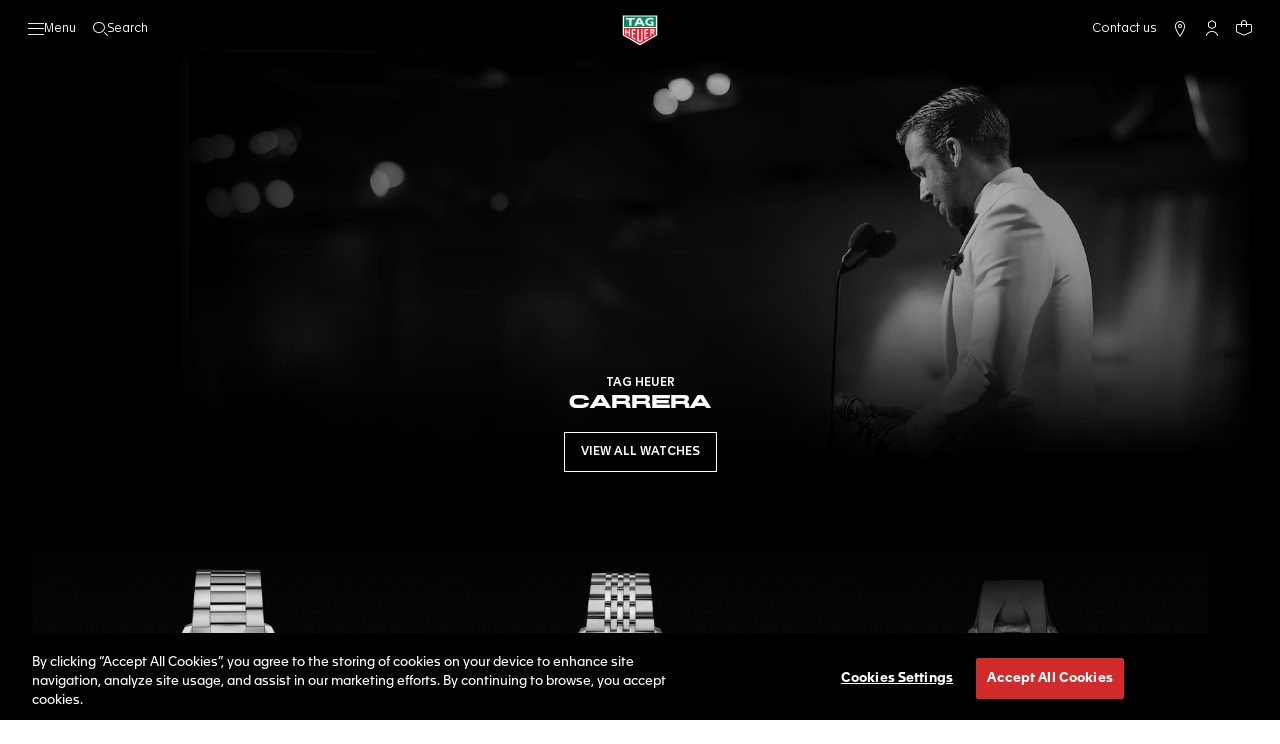

--- FILE ---
content_type: text/html;charset=UTF-8
request_url: https://www.tagheuer.com/us/en/collection-carrera/collection-carrera.html?utm_campaign=Watchonista&utm_source=ad&utm_medium=article
body_size: 74893
content:
<!doctype html>

<!--[if lt IE 7]> <html class="ie6 oldie" lang="en"> <![endif]-->
<!--[if IE 7]> <html class="ie7 oldie" lang="en"> <![endif]-->
<!--[if IE 8]> <html class="ie8 oldie" lang="en"> <![endif]-->
<!--[if gt IE 8]><!--> <html lang="en"> <!--<![endif]-->
<head>
<meta charset="UTF-8">

<meta http-equiv="x-ua-compatible" content="ie=edge">

<meta name="viewport" content="width=device-width, initial-scale=1, viewport-fit=cover">








<title>TAG Heuer® CARRERA Collection | TAG Heuer US</title>

    <meta name="description" content="Learn about the TAG Heuer Carrera Collection. Inspired by motor sports, discover each feature packed in Jack Heuer's creation from refined design to advanced technologies.">

<meta name="keywords" content="motorsports porsche carrera car watches">

    
    
    <meta name="language" content="en">

    
    <link rel="alternate" href="https://www.tagheuer.com/al/en/collection-carrera/collection-carrera.html" hreflang="en-al">

    <link rel="alternate" href="https://www.tagheuer.com/ca/en/collection-carrera/collection-carrera.html" hreflang="en-ca">

    <link rel="alternate" href="https://www.tagheuer.com/ca/fr/collection-carrera/collection-carrera.html" hreflang="fr-ca">

    

    

    

    <link rel="alternate" href="https://www.tagheuer.com/za/en/collection-carrera/collection-carrera.html" hreflang="en-za">

    <link rel="alternate" href="https://www.tagheuer.com/bh/ar/collection-carrera/collection-carrera.html" hreflang="ar-bh">

    <link rel="alternate" href="https://www.tagheuer.com/ru/ru/%D0%BA%D0%BE%D0%BB%D0%BB%D0%B5%D0%BA%D1%86%D0%B8%D1%8F-carrera/collection-carrera.html" hreflang="ru-ru">

    <link rel="alternate" href="https://www.tagheuer.com/ba/en/collection-carrera/collection-carrera.html" hreflang="en-ba">

    

    

    

    <link rel="alternate" href="https://www.tagheuer.com/br/pt/colec%C3%A3o-carrera/collection-carrera.html" hreflang="pt-br">

    

    <link rel="alternate" href="https://www.tagheuer.com/gr/en/collection-carrera/collection-carrera.html" hreflang="en-gr">

    <link rel="alternate" href="https://www.tagheuer.com/int/en/collection-carrera/collection-carrera.html" hreflang="hant-hk">

    <link rel="alternate" href="https://www.tagheuer.com/in/en/collection-carrera/collection-carrera.html" hreflang="en-in">

    

    

    <link rel="alternate" href="https://www.tagheuer.com/ee/en/collection-carrera/collection-carrera.html" hreflang="en-ee">

    <link rel="alternate" href="https://www.tagheuer.com/int/en/collection-carrera/collection-carrera.html" hreflang="kr-kr">

    

    

    

    

    

    

    

    

    

    <link rel="alternate" href="https://www.tagheuer.com/int/en/collection-carrera/collection-carrera.html" hreflang="hant-mo">

    <link rel="alternate" href="https://www.tagheuer.com/int/en/collection-carrera/collection-carrera.html" hreflang="hans-mo">

    <link rel="alternate" href="https://www.tagheuer.com/no/en/collection-carrera/collection-carrera.html" hreflang="en-no">

    <link rel="alternate" href="https://www.tagheuer.com/nz/en/collection-carrera/collection-carrera.html" hreflang="en-nz">

    <link rel="alternate" href="https://www.tagheuer.com/pt/pt/colec%C3%A3o-carrera/collection-carrera.html" hreflang="pt-pt">

    

    <link rel="alternate" href="https://www.tagheuer.com/il/en/collection-carrera/collection-carrera.html" hreflang="en-il">

    <link rel="alternate" href="https://www.tagheuer.com/sg/en/collection-carrera/collection-carrera.html" hreflang="en-sg">

    <link rel="alternate" href="https://www.tagheuer.com/int/en/collection-carrera/collection-carrera.html" hreflang="hant-tw">

    <link rel="alternate" href="https://www.tagheuer.com/jo/ar/collection-carrera/collection-carrera.html" hreflang="ar-jo">

    <link rel="alternate" href="https://www.tagheuer.com/jo/en/collection-carrera/collection-carrera.html" hreflang="en-jo">

    <link rel="alternate" href="https://www.tagheuer.com/kw/ar/collection-carrera/collection-carrera.html" hreflang="ar-kw">

    <link rel="alternate" href="https://www.tagheuer.com/lv/en/collection-carrera/collection-carrera.html" hreflang="en-lv">

    <link rel="alternate" href="https://www.tagheuer.com/lb/ar/collection-carrera/collection-carrera.html" hreflang="ar-lb">

    

    <link rel="alternate" href="https://www.tagheuer.com/lt/en/collection-carrera/collection-carrera.html" hreflang="en-lt">

    <link rel="alternate" href="https://www.tagheuer.com/ae/ar/collection-carrera/collection-carrera.html" hreflang="ar-ae">

    <link rel="alternate" href="https://www.tagheuer.com/ae/en/collection-carrera/collection-carrera.html" hreflang="en-ae">

    

    

    <link rel="alternate" href="https://www.tagheuer.com/at/de/collection-carrera/collection-carrera.html" hreflang="de-at">

    <link rel="alternate" href="https://www.tagheuer.com/be/nl/collection-carrera/collection-carrera.html" hreflang="nl-be">

    <link rel="alternate" href="https://www.tagheuer.com/be/fr/collection-carrera/collection-carrera.html" hreflang="fr-be">

    

    

    <link rel="alternate" href="https://www.tagheuer.com/mt/en/collection-carrera/collection-carrera.html" hreflang="en-mt">

    

    

    <link rel="alternate" href="https://www.tagheuer.com/hr/en/collection-carrera/collection-carrera.html" hreflang="en-hr">

    <link rel="alternate" href="https://www.tagheuer.com/cy/en/collection-carrera/collection-carrera.html" hreflang="en-cy">

    <link rel="alternate" href="https://www.tagheuer.com/cz/en/collection-carrera/collection-carrera.html" hreflang="en-cz">

    

    

    <link rel="alternate" href="https://www.tagheuer.com/fi/en/collection-carrera/collection-carrera.html" hreflang="en-fi">

    

    

    

    

    

    

    <link rel="alternate" href="https://www.tagheuer.com/qa/ar/collection-carrera/collection-carrera.html" hreflang="ar-qa">

    <link rel="alternate" href="https://www.tagheuer.com/hu/en/collection-carrera/collection-carrera.html" hreflang="en-hu">

    

    

    <link rel="alternate" href="https://www.tagheuer.com/is/en/collection-carrera/collection-carrera.html" hreflang="en-is">

    <link rel="alternate" href="https://www.tagheuer.com/sa/ar/collection-carrera/collection-carrera.html" hreflang="ar-sa">

    

    

    <link rel="alternate" href="https://www.tagheuer.com/mk/en/collection-carrera/collection-carrera.html" hreflang="en-mk">

    

    

    

    <link rel="alternate" href="https://www.tagheuer.com/nl/nl/collection-carrera/collection-carrera.html" hreflang="nl-nl">

    <link rel="alternate" href="https://www.tagheuer.com/pl/en/collection-carrera/collection-carrera.html" hreflang="en-pl">

    

    <link rel="alternate" href="https://www.tagheuer.com/rs/en/collection-carrera/collection-carrera.html" hreflang="en-rs">

    <link rel="alternate" href="https://www.tagheuer.com/sk/en/collection-carrera/collection-carrera.html" hreflang="en-sk">

    <link rel="alternate" href="https://www.tagheuer.com/si/en/collection-carrera/collection-carrera.html" hreflang="en-si">

    <link rel="alternate" href="https://www.tagheuer.com/ua/en/collection-carrera/collection-carrera.html" hreflang="en-ua">

    <link rel="alternate" href="https://www.tagheuer.com/dk/en/collection-carrera/collection-carrera.html" hreflang="en-dk">

    <link rel="alternate" href="https://www.tagheuer.com/se/en/collection-carrera/collection-carrera.html" hreflang="en-se">

    <link rel="alternate" href="https://www.tagheuer.com/int/en/collection-carrera/collection-carrera.html" hreflang="x-default">

    

    <link rel="alternate" href="https://www.tagheuer.com/ch/fr/collection-carrera/collection-carrera.html" hreflang="fr-ch">

    <link rel="alternate" href="https://www.tagheuer.com/ch/de/collection-carrera/collection-carrera.html" hreflang="de-ch">

    <link rel="alternate" href="https://www.tagheuer.com/ch/it/collezione-carrera/collection-carrera.html" hreflang="it-ch">

    <link rel="alternate" href="https://www.tagheuer.com/au/en/collection-carrera/collection-carrera.html" hreflang="en-au">

    <link rel="alternate" href="https://www.tagheuer.com/cn/hans/collection-carrera/collection-carrera.html" hreflang="hans-cn">

    <link rel="alternate" href="https://www.tagheuer.com/gb/en/collection-carrera/collection-carrera.html" hreflang="en-gb">

    <link rel="alternate" href="https://www.tagheuer.com/jp/ja/%E3%82%B3%E3%83%AC%E3%82%AF%E3%82%B7%E3%83%A7%E3%83%B3---%E3%82%BF%E3%82%B0%E3%83%BB%E3%83%9B%E3%82%A4%E3%83%A4%E3%83%BC-%E3%82%AB%E3%83%AC%E3%83%A9/collection-carrera.html" hreflang="ja-jp">

    <link rel="alternate" href="https://www.tagheuer.com/us/en/collection-carrera/collection-carrera.html" hreflang="en-us">

    <link rel="alternate" href="https://www.tagheuer.com/mx/es/coleccion-carrera/collection-carrera.html" hreflang="es-mx">

    <link rel="alternate" href="https://www.tagheuer.com/fr/fr/collection-carrera/collection-carrera.html" hreflang="fr-fr">

    <link rel="alternate" href="https://www.tagheuer.com/de/de/collection-carrera/collection-carrera.html" hreflang="de-de">

    <link rel="alternate" href="https://www.tagheuer.com/it/it/collezione-carrera/collection-carrera.html" hreflang="it-it">

    <link rel="alternate" href="https://www.tagheuer.com/es/es/coleccion-carrera/collection-carrera.html" hreflang="es-es">




<link rel="preload" href="https://www.tagheuer.com/on/demandware.static/Sites-TAG_US-Site/-/en_US/v1768998715221/js/ui-web.js" as="script">
<script type="text/javascript" src="https://www.tagheuer.com/on/demandware.static/Sites-TAG_US-Site/-/en_US/v1768998715221/js/ui-web.js"></script>





    <link rel="canonical" href="https://www.tagheuer.com/us/en/collection-carrera/collection-carrera.html">


    <meta name="robots" content="INDEX,FOLLOW">



<link rel="apple-touch-icon" sizes="180x180" href="https://www.tagheuer.com/on/demandware.static/Sites-TAG_US-Site/-/default/dw693b3624/images/favicon/apple-touch-icon.png">
<link rel="icon" type="image/png" sizes="32x32" href="https://www.tagheuer.com/on/demandware.static/Sites-TAG_US-Site/-/default/dw21917965/images/favicon/favicon-32x32.png">
<link rel="icon" type="image/png" sizes="16x16" href="https://www.tagheuer.com/on/demandware.static/Sites-TAG_US-Site/-/default/dwdf2e3c66/images/favicon/favicon-16x16.png">
<link rel="manifest" href="https://www.tagheuer.com/on/demandware.static/Sites-TAG_US-Site/-/default/dw04822c06/images/favicon/site.webmanifest">
<link rel="mask-icon" href="https://www.tagheuer.com/on/demandware.static/Sites-TAG_US-Site/-/default/dwf9e6e785/images/favicon/safari-pinned-tab.svg" color="#000000">
<meta name="msapplication-config" content="/on/demandware.store/Sites-TAG_US-Site/en_US/Manifest-BrowserConfig">
<meta name="theme-color" content="#000000">


    <link rel="preload" as="style" href="https://www.tagheuer.com/on/demandware.static/Sites-TAG_US-Site/-/en_US/v1768998715221/css/global.css">
    <link rel="stylesheet" href="https://www.tagheuer.com/on/demandware.static/Sites-TAG_US-Site/-/en_US/v1768998715221/css/global.css">



    <link rel="stylesheet" href="https://www.tagheuer.com/on/demandware.static/Sites-TAG_US-Site/-/en_US/v1768998715221/css/pagedesignerLayout.css">




    <script>window.gtmEnabled = true;</script>
    
    
    <script>window.pageContext = {"ns":"page"};</script>
    


<script>
window.dlSessionData = {"clientStatus":"Not Client"}
</script>

<script>
function handleUndefined(eventData) { Object.keys(eventData).forEach(function(key) { var value = eventData[key]; if (Array.isArray(value)) { value.forEach(handleUndefined) } else if (value === '' || value === null || value === 'undefined') { eventData[key] = undefined }})};
window.dataLayer = window.dataLayer || [];
var { globalData: dlInitialData, pageData: dlPageData, debugError: dlError } = {"globalData":{"country":"US","language":"en","loginStatus":"Not logged","currencyCode":"USD","pageType":"Page","pageTopCategory":"Page"},"pageData":null};
var dlBackbone = {clientStatus:undefined,country:undefined,emailHashed:undefined,language:undefined,loginStatus:undefined,pageMidCategory:undefined,pageSubCategory:undefined,pageType:undefined,pageTopCategory:undefined,userId:undefined};
try { handleUndefined(dlInitialData); handleUndefined(window.dlSessionData); } catch(e) {}
if (dlInitialData) window.dataLayer.push(Object.assign(dlBackbone, dlInitialData, window.dlSessionData));
if (dlPageData) window.dataLayer.push(dlPageData);
if (dlError) window.dataLayer.push(dlError);
</script>
<!-- Google Tag Manager -->
<script>
(function(w,d,s,l,i){w[l]=w[l]||[];w[l].push({'gtm.start': new Date().getTime(),event:'gtm.js'});var f=d.getElementsByTagName(s)[0],j=d.createElement(s),dl=l!='dataLayer'?'&l='+l:'';j.async=true;j.src='//www.googletagmanager.com/gtm.js?id='+i+dl;f.parentNode.insertBefore(j,f);})(window,document,'script','dataLayer','GTM-M2N8HH6');
</script>
<!-- End Google Tag Manager -->







    <link rel="preconnect" href="https://cdnjs.cloudflare.com/" crossorigin>
    <script src="https://cdnjs.cloudflare.com/ajax/libs/lottie-web/5.12.2/lottie.min.js" type="text/javascript" charset="UTF-8" async></script>





    <!-- OneTrust Cookies Consent Notice start -->
    <script src="https://cdn.cookielaw.org/scripttemplates/otSDKStub.js" type="text/javascript" charset="UTF-8" data-domain-script="24ebfbaf-a04d-428b-9b67-8ef11d6ab939" data-document-language="true"></script>
    
    
        <script type="text/javascript">
            function OptanonWrapper() {
                if ('OneTrust' in window && window.OneTrust && typeof OneTrust.OnConsentChanged === 'function') {
                    OneTrust.OnConsentChanged(function (oneTrustCustomEvent) {
                        let data = window.constantData ? window.constantData.abandonedCart : {};
                        let acceptedConsentCategories = oneTrustCustomEvent.detail || [];
                        if (acceptedConsentCategories.indexOf(data.consentCategoryId) > -1) {
                            document.cookie = data.cookieName + '=true; path=/'; //Set
                        } else {
                            document.cookie = data.cookieName + '=; Max-Age=0; path=/'; //Remove
                        }
                    });
                }
            }
        </script>
    
    
    <!-- OneTrust Cookies Consent Notice end -->









   


    

<link rel="dns-prefetch" href="https://cdn-eu.dynamicyield.com">
<link rel="dns-prefetch" href="https://st.dynamicyield.com">
<link rel="dns-prefetch" href="https://rcom.dynamicyield.com">
<script>
// <![CDATA[
window.DY = window.DY || {};
DY.recommendationContext = {
type: "OTHER",
lng: "en_US"
};
var data = document.createElement('textarea');
data.innerHTML = "";
if (DY.recommendationContext.type !== 'HOMEPAGE' && !(DY.recommendationContext.type === 'OTHER' && data.value === '')) {
DY.recommendationContext.data = data.value.split(',');
}
// ]]>
</script>
<script type="text/javascript" src="https://cdn-eu.dynamicyield.com/api/9876843/api_dynamic.js" id="DY_api_dynamic"></script>
<script type="text/javascript" src="https://cdn-eu.dynamicyield.com/api/9876843/api_static.js" id="DY_api_static"></script>




<script>
    window.currentTechnicalURL = "https://www.tagheuer.com/on/demandware.servlet/Sites-TAG_US-Site/en_US/__SYSTEM__Page-Render?cid=collection-carrera&params=%7b%22custom%22%3a%22%7b%5c%22action%5c%22%3a%5c%22Page-Show%5c%22%2c%5c%22queryString%5c%22%3a%5c%22cid%3dcollection-carrera%26utm_campaign%3dWatchonista%26utm_medium%3darticle%26utm_source%3dad%5c%22%2c%5c%22locale%5c%22%3a%5c%22en_US%5c%22%2c%5c%22currentPage%5c%22%3a%5c%22PageDesigner%5c%22%2c%5c%22contentPageId%5c%22%3a%5c%22collection-carrera%5c%22%2c%5c%22currentURL%5c%22%3a%5c%22https%3a%2f%2fwww%2etagheuer%2ecom%2fon%2fdemandware%2estore%2fSites-TAG_US-Site%2fen_US%2fPage-Show%3fcid%3dcollection-carrera%26utm_campaign%3dWatchonista%26utm_source%3dad%26utm_medium%3darticle%5c%22%2c%5c%22canonicalUrl%5c%22%3a%5c%22https%3a%2f%2fwww%2etagheuer%2ecom%2fus%2fen%2fcollection-carrera%2fcollection-carrera%2ehtml%5c%22%2c%5c%22dataLayer%5c%22%3a%7b%5c%22pageType%5c%22%3anull%2c%5c%22pageTopCategory%5c%22%3anull%7d%2c%5c%22page%5c%22%3a%5c%22collection-carrera%5c%22%2c%5c%22liveAgentEnabled%5c%22%3atrue%2c%5c%22liveAgentType%5c%22%3a%5c%22sales%5c%22%2c%5c%22stickyModalEnabled%5c%22%3afalse%2c%5c%22abandonedCartEnabled%5c%22%3afalse%2c%5c%22newsletterPopinPreopenAllowed%5c%22%3atrue%2c%5c%22highlightSearch%5c%22%3afalse%2c%5c%22tracking_consent%5c%22%3atrue%2c%5c%22headerBehavior%5c%22%3a%7b%5c%22topTheme%5c%22%3a%5c%22transparent%20dark%5c%22%2c%5c%22scrollUpTheme%5c%22%3a%5c%22dark%5c%22%7d%2c%5c%22viewData%5c%22%3a%5c%22%7b%5c%5c%5c%22action%5c%5c%5c%22%3a%5c%5c%5c%22Page-Show%5c%5c%5c%22%2c%5c%5c%5c%22queryString%5c%5c%5c%22%3a%5c%5c%5c%22cid%3dcollection-carrera%26utm_campaign%3dWatchonista%26utm_medium%3darticle%26utm_source%3dad%5c%5c%5c%22%2c%5c%5c%5c%22locale%5c%5c%5c%22%3a%5c%5c%5c%22en_US%5c%5c%5c%22%2c%5c%5c%5c%22currentPage%5c%5c%5c%22%3a%5c%5c%5c%22PageDesigner%5c%5c%5c%22%2c%5c%5c%5c%22contentPageId%5c%5c%5c%22%3a%5c%5c%5c%22collection-carrera%5c%5c%5c%22%2c%5c%5c%5c%22currentURL%5c%5c%5c%22%3a%5c%5c%5c%22https%3a%2f%2fwww%2etagheuer%2ecom%2fon%2fdemandware%2estore%2fSites-TAG_US-Site%2fen_US%2fPage-Show%3fcid%3dcollection-carrera%26utm_campaign%3dWatchonista%26utm_source%3dad%26utm_medium%3darticle%5c%5c%5c%22%2c%5c%5c%5c%22canonicalUrl%5c%5c%5c%22%3a%5c%5c%5c%22https%3a%2f%2fwww%2etagheuer%2ecom%2fus%2fen%2fcollection-carrera%2fcollection-carrera%2ehtml%5c%5c%5c%22%2c%5c%5c%5c%22dataLayer%5c%5c%5c%22%3a%7b%5c%5c%5c%22pageType%5c%5c%5c%22%3anull%2c%5c%5c%5c%22pageTopCategory%5c%5c%5c%22%3anull%7d%2c%5c%5c%5c%22page%5c%5c%5c%22%3a%5c%5c%5c%22collection-carrera%5c%5c%5c%22%2c%5c%5c%5c%22liveAgentEnabled%5c%5c%5c%22%3atrue%2c%5c%5c%5c%22liveAgentType%5c%5c%5c%22%3a%5c%5c%5c%22sales%5c%5c%5c%22%2c%5c%5c%5c%22stickyModalEnabled%5c%5c%5c%22%3afalse%2c%5c%5c%5c%22abandonedCartEnabled%5c%5c%5c%22%3afalse%2c%5c%5c%5c%22newsletterPopinPreopenAllowed%5c%5c%5c%22%3atrue%2c%5c%5c%5c%22highlightSearch%5c%5c%5c%22%3afalse%2c%5c%5c%5c%22tracking_consent%5c%5c%5c%22%3atrue%2c%5c%5c%5c%22headerBehavior%5c%5c%5c%22%3a%7b%5c%5c%5c%22topTheme%5c%5c%5c%22%3a%5c%5c%5c%22transparent%20dark%5c%5c%5c%22%2c%5c%5c%5c%22scrollUpTheme%5c%5c%5c%22%3a%5c%5c%5c%22dark%5c%5c%5c%22%7d%7d%5c%22%2c%5c%22decorator%5c%22%3a%5c%22common%2flayout%2fpage%5c%22%2c%5c%22CurrentPageMetaData%5c%22%3a%7b%5c%22title%5c%22%3a%5c%22Sites-TAG_US-Site%5c%22%2c%5c%22description%5c%22%3a%5c%22%5c%22%2c%5c%22keywords%5c%22%3a%5c%22%5c%22%2c%5c%22pageMetaTags%5c%22%3a%5b%5d%7d%2c%5c%22breadcrumbs%5c%22%3a%5b%7b%5c%22htmlValue%5c%22%3a%5c%22My%20TAG%20Heuer%5c%22%2c%5c%22url%5c%22%3a%5c%22https%3a%2f%2fwww%2etagheuer%2ecom%2fus%2fen%2f%5c%22%7d%5d%7d%22%2c%22aspect_attributes%22%3anull%7d&vf=675a56ff88dcbd69762fd2631969d366";
</script>




<!--[if gt IE 9]><!-->
<script>//common/scripts.isml</script>
<script defer src="https://www.tagheuer.com/on/demandware.static/Sites-TAG_US-Site/-/en_US/v1768998715221/js/main.js"></script>


    <script defer type="text/javascript" src="https://www.tagheuer.com/on/demandware.static/Sites-TAG_US-Site/-/en_US/v1768998715221/js/pagedesigner.js">
    </script>

    <script defer type="text/javascript" src="https://www.tagheuer.com/on/demandware.static/Sites-TAG_US-Site/-/en_US/v1768998715221/js/videoPlayer.js">
    </script>


<!--<![endif]-->
<script type="text/javascript">//<!--
/* <![CDATA[ (head-active_data.js) */
var dw = (window.dw || {});
dw.ac = {
    _analytics: null,
    _events: [],
    _category: "",
    _searchData: "",
    _anact: "",
    _anact_nohit_tag: "",
    _analytics_enabled: "true",
    _timeZone: "America/New_York",
    _capture: function(configs) {
        if (Object.prototype.toString.call(configs) === "[object Array]") {
            configs.forEach(captureObject);
            return;
        }
        dw.ac._events.push(configs);
    },
	capture: function() { 
		dw.ac._capture(arguments);
		// send to CQ as well:
		if (window.CQuotient) {
			window.CQuotient.trackEventsFromAC(arguments);
		}
	},
    EV_PRD_SEARCHHIT: "searchhit",
    EV_PRD_DETAIL: "detail",
    EV_PRD_RECOMMENDATION: "recommendation",
    EV_PRD_SETPRODUCT: "setproduct",
    applyContext: function(context) {
        if (typeof context === "object" && context.hasOwnProperty("category")) {
        	dw.ac._category = context.category;
        }
        if (typeof context === "object" && context.hasOwnProperty("searchData")) {
        	dw.ac._searchData = context.searchData;
        }
    },
    setDWAnalytics: function(analytics) {
        dw.ac._analytics = analytics;
    },
    eventsIsEmpty: function() {
        return 0 == dw.ac._events.length;
    }
};
/* ]]> */
// -->
</script>
<script type="text/javascript">//<!--
/* <![CDATA[ (head-cquotient.js) */
var CQuotient = window.CQuotient = {};
CQuotient.clientId = 'bdgp-TAG_US';
CQuotient.realm = 'BDGP';
CQuotient.siteId = 'TAG_US';
CQuotient.instanceType = 'prd';
CQuotient.locale = 'en_US';
CQuotient.fbPixelId = '__UNKNOWN__';
CQuotient.activities = [];
CQuotient.cqcid='';
CQuotient.cquid='';
CQuotient.cqeid='';
CQuotient.cqlid='';
CQuotient.apiHost='api.cquotient.com';
/* Turn this on to test against Staging Einstein */
/* CQuotient.useTest= true; */
CQuotient.useTest = ('true' === 'false');
CQuotient.initFromCookies = function () {
	var ca = document.cookie.split(';');
	for(var i=0;i < ca.length;i++) {
	  var c = ca[i];
	  while (c.charAt(0)==' ') c = c.substring(1,c.length);
	  if (c.indexOf('cqcid=') == 0) {
		CQuotient.cqcid=c.substring('cqcid='.length,c.length);
	  } else if (c.indexOf('cquid=') == 0) {
		  var value = c.substring('cquid='.length,c.length);
		  if (value) {
		  	var split_value = value.split("|", 3);
		  	if (split_value.length > 0) {
			  CQuotient.cquid=split_value[0];
		  	}
		  	if (split_value.length > 1) {
			  CQuotient.cqeid=split_value[1];
		  	}
		  	if (split_value.length > 2) {
			  CQuotient.cqlid=split_value[2];
		  	}
		  }
	  }
	}
}
CQuotient.getCQCookieId = function () {
	if(window.CQuotient.cqcid == '')
		window.CQuotient.initFromCookies();
	return window.CQuotient.cqcid;
};
CQuotient.getCQUserId = function () {
	if(window.CQuotient.cquid == '')
		window.CQuotient.initFromCookies();
	return window.CQuotient.cquid;
};
CQuotient.getCQHashedEmail = function () {
	if(window.CQuotient.cqeid == '')
		window.CQuotient.initFromCookies();
	return window.CQuotient.cqeid;
};
CQuotient.getCQHashedLogin = function () {
	if(window.CQuotient.cqlid == '')
		window.CQuotient.initFromCookies();
	return window.CQuotient.cqlid;
};
CQuotient.trackEventsFromAC = function (/* Object or Array */ events) {
try {
	if (Object.prototype.toString.call(events) === "[object Array]") {
		events.forEach(_trackASingleCQEvent);
	} else {
		CQuotient._trackASingleCQEvent(events);
	}
} catch(err) {}
};
CQuotient._trackASingleCQEvent = function ( /* Object */ event) {
	if (event && event.id) {
		if (event.type === dw.ac.EV_PRD_DETAIL) {
			CQuotient.trackViewProduct( {id:'', alt_id: event.id, type: 'raw_sku'} );
		} // not handling the other dw.ac.* events currently
	}
};
CQuotient.trackViewProduct = function(/* Object */ cqParamData){
	var cq_params = {};
	cq_params.cookieId = CQuotient.getCQCookieId();
	cq_params.userId = CQuotient.getCQUserId();
	cq_params.emailId = CQuotient.getCQHashedEmail();
	cq_params.loginId = CQuotient.getCQHashedLogin();
	cq_params.product = cqParamData.product;
	cq_params.realm = cqParamData.realm;
	cq_params.siteId = cqParamData.siteId;
	cq_params.instanceType = cqParamData.instanceType;
	cq_params.locale = CQuotient.locale;
	
	if(CQuotient.sendActivity) {
		CQuotient.sendActivity(CQuotient.clientId, 'viewProduct', cq_params);
	} else {
		CQuotient.activities.push({activityType: 'viewProduct', parameters: cq_params});
	}
};
/* ]]> */
// -->
</script>



<meta name="generator" content="Kleecks"><meta property="og:title" content="TAG Heuer® CARRERA Collection | TAG Heuer US"><meta property="og:url" content="https://www.tagheuer.com/us/en/collection-carrera/collection-carrera.html"><meta property="og:type" content="website"><meta property="og:description" content="Learn about the TAG Heuer Carrera Collection. Inspired by motor sports, discover each feature packed in Jack Heuer's creation from refined design to advanced technologies."><meta property="og:locale" content="en_US"><meta name="twitter:title" content="TAG Heuer® CARRERA Collection | TAG Heuer US"><meta name="twitter:url" content="https://www.tagheuer.com/us/en/collection-carrera/collection-carrera.html"><meta name="twitter:description" content="Learn about the TAG Heuer Carrera Collection. Inspired by motor sports, discover each feature packed in Jack Heuer's creation from refined design to advanced technologies."><meta name="twitter:card" content="summary"><script type="application/ld+json">{"@context":"http://schema.org","@type":"Organization","name":"TAG Heuer","url":"https://www.tagheuer.com/","logo":"https://www.tagheuer.com/on/demandware.static/Sites-TAG_FR-Site/-/default/dw374b8949/images/th-logo.svg","sameAs":["https://www.facebook.com/TAGHeuer/","https://www.instagram.com/tagheuer/","https://www.linkedin.com/company/tag-heuer/","https://www.pinterest.fr/tagheuer/","https://www.youtube.com/user/TAGHeuerOnline/","https://twitter.com/TAGHeuer/","https://www.weibo.com/tagheuerchina","https://weixin.qq.com/r/knVOVg-EXlIhrUs19yCA","https://tag.hr/footer"],"foundingDate":"1860","description":"The Official TAG Heuer Website. Pioneering Swiss watchmaking since 1860. Discover the latest collections of luxury watches for men and women.","parentOrganization":"LVMH","address":{"@type":"PostalAddress","addressCountry":"Switzerland","addressRegion":"La Chaux-de-Fonds","postalCode":"2300"},"founder":{"@type":"Person","givenName":"Edouard","familyName":"Heuer","gender":"Male","jobTitle":"Founder"},"CEO":{"@type":"Person","givenName":"Antoine","familyName":"Pin","gender":"Male","jobTitle":"CEO"},"contactPoint":{"@type":"ContactPoint","contactType":"Customer Service","email":"contact@tagheuer.com","url":"https://www.tagheuer.com/us/en/contact"},"alternateName":"TAG Heuer SA","foundingLocation":{"@type":"Place","name":"Saint-Imier, Switzerland"},"brand":{"@type":"Brand","name":"TAG HEUER","url":"https://www.tagheuer.com/"}}</script><script type="application/ld+json">{"@context":"http://schema.org","@type":"JewelryStore","url":"https://www.tagheuer.com/us/en/collection-carrera/collection-carrera.html","address":{"@type":"PostalAddress","addressCountry":"US"},"department":{"@type":"Store"}}</script><style>* {
  -webkit-transition: none !important;
  -moz-transition: none !important;
  -o-transition: none !important;
  -ms-transition: none !important;
  transition: none !important;
}</style></head>
<body class="KL-D-100 KL-LANG-en KL-P_URL_1-us KL-P_URL_2-en KL-P_URL_3-collection-carrera KL-URL-collection-carrera_html KL-URL-LEVEL-4 KL-CMS_URL-LEVEL-4 KL-UA-BOT KL-UA-DESKTOP sp-CONTENT KL-NOT_FIRST_PAGE">
<div class="page " data-action="Page-Show" data-querystring="cid=collection-carrera&amp;utm_campaign=Watchonista&amp;utm_medium=article&amp;utm_source=ad">





















    
    <noscript>
        <nav aria-label="Main menu">
            <div class="experience-region experience-rootMenu"><div class="experience-component experience-layouts-rootmenu">
    
    <ul class="experience-region experience-items"><li class="experience-component experience-assets-menunavigationlink"></li><li class="experience-component experience-assets-menunavigationlink">
    
    <a href="https://www.tagheuer.com/us/en/tag-heuer-collections/collection-dispatch.html">The Collections</a>
</li><li class="experience-component experience-assets-menunavigationlink"></li><li class="experience-component experience-assets-menunavigationlink"></li><li class="experience-component experience-assets-menunavigationlink"></li><li class="experience-component experience-assets-menunavigationlink"></li><li class="experience-component experience-assets-menunavigationlink"></li><li class="experience-component experience-assets-menugap"></li><li class="experience-component experience-assets-menulink"></li><li class="experience-component experience-assets-menulink">
    
    <a href="https://www.tagheuer.com/us/en/stores/">Find a store</a>
</li><li class="experience-component experience-assets-menugap"></li><li class="experience-component experience-assets-menulink">
    
    <a href="https://www.tagheuer.com/us/en/contact/">Contact us</a>
</li><li class="experience-component experience-assets-menuCustomerServicePhone">
    
    <a href="tel:1-855-TAG-1860">1-855-TAG-1860</a>
</li><li class="experience-component experience-assets-menulink"></li><li class="experience-component experience-assets-menulink"></li></ul>
</div></div>
            <ul class="experience-region experience-subMenus"><li class="experience-component experience-layouts-submenu">
    
    <ul class="experience-region experience-items"><li class="experience-component experience-assets-menunavigationlink">
    
    <a href="https://www.tagheuer.com/us/en/timepieces/let-us-guide-you/our-watches/">All Timepieces</a>
</li><li class="experience-component experience-assets-menunavigationlink"></li><li class="experience-component experience-assets-menunavigationlink"></li><li class="experience-component experience-assets-menunavigationlink">
    
    <a href="https://www.tagheuer.com/us/en/timepieces/discover/accessories/">Accessories</a>
</li><li class="experience-component experience-assets-menunavigationlink"></li><li class="experience-component experience-assets-menugap"></li><li class="experience-component experience-assets-menubanner">
    
    <a href="https://www.tagheuer.com/us/en/find-the-perfect-watch/watch-finder.html">Find your watch</a>
</li></ul>
</li><li class="experience-component experience-layouts-submenu">
    
    <ul class="experience-region experience-items"><li class="experience-component experience-assets-menunavigationlink">
    
    <a href="https://www.tagheuer.com/us/en/tag-heuer-collections/collection-dispatch.html">All our collections</a>
</li><li class="experience-component experience-assets-menutilesgrid">

    
    <ul class="experience-region experience-items"><li class="experience-component experience-assets-menutile">

    
    
        <a href="https://www.tagheuer.com/us/en/timepieces/collections/tag-heuer-carrera/">TAG Heuer Carrera</a>
    
</li><li class="experience-component experience-assets-menutile">

    
    
        <a href="https://www.tagheuer.com/us/en/timepieces/collections/tag-heuer-formula-1/">TAG Heuer Formula 1</a>
    
</li><li class="experience-component experience-assets-menutile">

    
    
        <a href="https://www.tagheuer.com/us/en/timepieces/collections/tag-heuer-aquaracer/">TAG Heuer Aquaracer</a>
    
</li><li class="experience-component experience-assets-menutile">

    
    
        <a href="https://www.tagheuer.com/us/en/timepieces/collections/tag-heuer-monaco/">TAG Heuer Monaco</a>
    
</li><li class="experience-component experience-assets-menutile">

    
    
        <a href="https://www.tagheuer.com/us/en/timepieces/collections/tag-heuer-link/">TAG Heuer Link</a>
    
</li></ul>
</li></ul>
</li><li class="experience-component experience-layouts-submenu">
    
    <ul class="experience-region experience-items"><li class="experience-component experience-assets-menunavigationlink">
    
    <a href="https://www.tagheuer.com/us/en/timepieces/engraving-online-service/">Engravable watches</a>
</li><li class="experience-component experience-assets-menugap"></li><li class="experience-component experience-assets-menubanner">
    
    <a href="https://www.tagheuer.com/us/en/configure-your-tag-heuer-carrera-watch/carrera-configurator.html">Discover TAG Heuer Carrera Strap Configurator</a>
</li></ul>
</li><li class="experience-component experience-layouts-submenu">
    
    <ul class="experience-region experience-items"><li class="experience-component experience-assets-menunavigationlink">
    
    <a href="https://www.tagheuer.com/us/en/smartwatches/collections/tag-heuer-connected/">New connected watches</a>
</li><li class="experience-component experience-assets-menunavigationlink"></li><li class="experience-component experience-assets-menunavigationlink">
    
    <a href="https://www.tagheuer.com/us/en/smartwatches/collections/all-accessories/">All Accessories</a>
</li><li class="experience-component experience-assets-menunavigationlink">
    
    <a href="https://www.tagheuer.com/us/en/smartwatches-support/tag-heuer-connected-getting-started.html">Getting Started Guide</a>
</li><li class="experience-component experience-assets-menugap"></li><li class="experience-component experience-assets-menubanner">
    
    <a href="https://www.tagheuer.com/us/en/smartwatches/e5-configurator.html">Customize your TAG Heuer Connected Watch</a>
</li></ul>
</li><li class="experience-component experience-layouts-submenu">
    
    <ul class="experience-region experience-items"><li class="experience-component experience-assets-menubanner">
    
    <a href="https://www.tagheuer.com/us/en/tag-heuer-connected-calibre-e5/collection-connected.html">TAG Heuer Connected Calibre E5</a>
</li><li class="experience-component experience-assets-menutilesgrid">

    
    <ul class="experience-region experience-items"><li class="experience-component experience-assets-menubanner">
    
    <a href="https://www.tagheuer.com/us/en/running-as-a-pilar/connected-running.html">Running</a>
</li><li class="experience-component experience-assets-menubanner">
    
    <a href="https://www.tagheuer.com/us/en/building-up-golf/golf.html">Golf</a>
</li></ul>
</li><li class="experience-component experience-assets-menugap"></li></ul>
</li><li class="experience-component experience-layouts-submenu">
    
    <ul class="experience-region experience-items"><li class="experience-component experience-assets-menunavigationlink">
    
    <a href="https://www.tagheuer.com/us/en/smartwatches/watchfaces.html">Watch Faces</a>
</li><li class="experience-component experience-assets-menunavigationlink">
    
    <a href="https://www.tagheuer.com/us/en/smartwatches/tag-heuer-applications.html">Applications</a>
</li><li class="experience-component experience-assets-menunavigationlink">
    
    <a href="https://www.tagheuer.com/us/en/smartwatches-support/tag-heuer-connected-getting-started.html">Getting Started Guide</a>
</li></ul>
</li><li class="experience-component experience-layouts-submenu">
    
    <ul class="experience-region experience-items"><li class="experience-component experience-assets-menunavigationlink">
    
    <a href="https://www.tagheuer.com/us/en/our-sunglasses/">All sunglasses</a>
</li><li class="experience-component experience-assets-menunavigationlink"></li><li class="experience-component experience-assets-menugap"></li><li class="experience-component experience-assets-menubanner">
    
    <a href="https://www.tagheuer.com/us/en/eyewear-collection/collection-eyewear.html">Discover TAG Heuer Eyewear</a>
</li><li class="experience-component experience-assets-menunavigationlink">
    
    <a href="https://www.tagheuer.com/us/en/eyewear-advanced-design-materials/eyewear-advanced-design-materials.html">Advanced by Design, Defined by Materials</a>
</li></ul>
</li><li class="experience-component experience-layouts-submenu">
    
    <ul class="experience-region experience-items"><li class="experience-component experience-assets-menutilesgrid">

    
    <ul class="experience-region experience-items"><li class="experience-component experience-assets-menutile">

    
    
        <a href="https://www.tagheuer.com/us/en/our-sunglasses/tag-heuer-jack-heuer/">TAG Heuer Jack Heuer</a>
    
</li><li class="experience-component experience-assets-menutile">

    
    
        <a href="https://www.tagheuer.com/us/en/our-sunglasses/tag-heuer-vingt-sept/">TAG Heuer Vingt-Sept</a>
    
</li><li class="experience-component experience-assets-menutile">

    
    
        <a href="https://www.tagheuer.com/us/en/our-sunglasses/tag-heuer-line/">TAG Heuer Line</a>
    
</li><li class="experience-component experience-assets-menutile">

    
    
        <a href="https://www.tagheuer.com/us/en/our-sunglasses/tag-heuer-shield-pro/">TAG Heuer Shield Pro</a>
    
</li><li class="experience-component experience-assets-menutile">

    
    
        <a href="https://www.tagheuer.com/us/en/our-sunglasses/tag-heuer-flex/">TAG Heuer Flex</a>
    
</li><li class="experience-component experience-assets-menutile">

    
    
        <a href="https://www.tagheuer.com/us/en/our-sunglasses/tag-heuer-bolide/">TAG Heuer Bolide</a>
    
</li><li class="experience-component experience-assets-menutile">

    
    
        <a href="https://www.tagheuer.com/us/en/our-sunglasses/tag-heuer-drive/">TAG Heuer Drive</a>
    
</li><li class="experience-component experience-assets-menutile">

    
    
        <a href="https://www.tagheuer.com/us/en/our-sunglasses/tag-heuer-niveus/">TAG Heuer Niveus</a>
    
</li></ul>
</li></ul>
</li><li class="experience-component experience-layouts-submenu">
    
    <ul class="experience-region experience-items"><li class="experience-component experience-assets-menutilesgrid">

    
    <ul class="experience-region experience-items"><li class="experience-component experience-assets-menubanner">
    
    <a href="https://www.tagheuer.com/us/en/timepieces/discover/watches-for-men/">Watches for men</a>
</li><li class="experience-component experience-assets-menubanner">
    
    <a href="https://www.tagheuer.com/us/en/timepieces/discover/watches-for-women/">Watches for women</a>
</li></ul>
</li><li class="experience-component experience-assets-menunavigationlink">
    
    <a href="https://www.tagheuer.com/us/en/timepieces/discover/online-exclusives/">Online exclusives</a>
</li><li class="experience-component experience-assets-menunavigationlink">
    
    <a href="https://www.tagheuer.com/us/en/timepieces/discover/best-sellers/">Best Sellers</a>
</li><li class="experience-component experience-assets-menunavigationlink">
    
    <a href="https://www.tagheuer.com/us/en/timepieces/discover/special-editions/">Special editions</a>
</li><li class="experience-component experience-assets-menugap"></li><li class="experience-component experience-assets-menunavigationlink">
    
    <a href="https://www.tagheuer.com/us/en/automatic-watch-for-men-women/">Automatic Watches</a>
</li><li class="experience-component experience-assets-menunavigationlink">
    
    <a href="https://www.tagheuer.com/us/en/timepieces/discover/chronograph-watches/">Chronograph watches</a>
</li><li class="experience-component experience-assets-menunavigationlink">
    
    <a href="https://www.tagheuer.com/us/en/timepieces/discover/tourbillon-watches/">Tourbillon watches</a>
</li><li class="experience-component experience-assets-menugap"></li><li class="experience-component experience-assets-menunavigationlink">
    
    <a href="https://www.tagheuer.com/us/en/timepieces/discover/sport-watches/">Sport watches</a>
</li><li class="experience-component experience-assets-menunavigationlink">
    
    <a href="https://www.tagheuer.com/us/en/timepieces/discover/dive-watches/">Dive watches</a>
</li><li class="experience-component experience-assets-menunavigationlink">
    
    <a href="https://www.tagheuer.com/us/en/timepieces/discover/classic-watches/">Classic Watches</a>
</li><li class="experience-component experience-assets-menugap"></li></ul>
</li><li class="experience-component experience-layouts-submenu">
    
    <ul class="experience-region experience-items"><li class="experience-component experience-assets-menunavigationlink"></li><li class="experience-component experience-assets-menunavigationlink"></li><li class="experience-component experience-assets-menunavigationlink"></li><li class="experience-component experience-assets-menunavigationlink">
    
    <a href="https://www.tagheuer.com/us/en/partnerships/ambassadors.html">TAG Heuer Ambassadors</a>
</li><li class="experience-component experience-assets-menunavigationlink">
    
    <a href="https://www.tagheuer.com/us/en/listen/podcast.html">Podcast</a>
</li><li class="experience-component experience-assets-menunavigationlink">
    
    <a href="https://magazine.tagheuer.com/">The EDGE Magazine</a>
</li><li class="experience-component experience-assets-menunavigationlink">
    
    <a href="https://www.tagheuer.com/us/en/company/careers.html">Careers</a>
</li><li class="experience-component experience-assets-menugap"></li></ul>
</li><li class="experience-component experience-layouts-submenu">
    
    <ul class="experience-region experience-items"><li class="experience-component experience-assets-menutilesgrid">

    
    <ul class="experience-region experience-items"><li class="experience-component experience-assets-menubanner">
    
    <a href="https://www.tagheuer.com/us/en/our-story/history.html">History</a>
</li><li class="experience-component experience-assets-menubanner">
    
    <a href="https://www.tagheuer.com/us/en/our-savoir-faire/savoir-faire.html">Savoir-Faire</a>
</li></ul>
</li><li class="experience-component experience-assets-menubanner">
    
    <a href="https://www.tagheuer.com/us/en/vintage-collection/vintage-collection.html">Vintage Collections</a>
</li><li class="experience-component experience-assets-menutilesgrid">

    
    <ul class="experience-region experience-items"><li class="experience-component experience-assets-menubanner">
    
    <a href="https://www.tagheuer.com/us/en/maison-tag-heuer/maison-tag-heuer.html">TAG Heuer Maison</a>
</li><li class="experience-component experience-assets-menubanner">
    
    <a href="https://www.tagheuer.com/us/en/company/our-engagement.html">Our Engagement</a>
</li></ul>
</li><li class="experience-component experience-assets-menugap"></li></ul>
</li><li class="experience-component experience-layouts-submenu">
    
    <ul class="experience-region experience-items"><li class="experience-component experience-assets-menutilesgrid">

    
    <ul class="experience-region experience-items"><li class="experience-component experience-assets-menubanner">
    
    <a href="https://www.tagheuer.com/us/en/partnerships/f1.html">Formula 1®</a>
</li><li class="experience-component experience-assets-menubanner">
    
    <a href="https://www.tagheuer.com/us/en/f1/f1-paddock.html">FORMULA 1® PADDOCK:  GET BEHIND THE SCENE</a>
</li></ul>
</li><li class="experience-component experience-assets-menubanner">
    
    <a href="https://www.tagheuer.com/us/en/f1/f1-academy.html">F1 Academy™</a>
</li></ul>
</li><li class="experience-component experience-layouts-submenu">
    
    <ul class="experience-region experience-items"><li class="experience-component experience-assets-menutilesgrid">

    
    <ul class="experience-region experience-items"><li class="experience-component experience-assets-menubanner">
    
    <a href="https://www.tagheuer.com/us/en/partnership/tagheuer-porsche.html">Porsche</a>
</li><li class="experience-component experience-assets-menubanner">
    
    <a href="https://www.tagheuer.com/us/en/partnerships/red-bull-racing.html">Oracle Red Bull Racing</a>
</li><li class="experience-component experience-assets-menubanner">
    
    <a href="https://www.tagheuer.com/us/en/partnerships/gulf.html">Gulf</a>
</li><li class="experience-component experience-assets-menubanner">
    
    <a href="https://www.tagheuer.com/us/en/special-edition/formula1-senna.html">Senna</a>
</li></ul>
</li><li class="experience-component experience-assets-menunavigationlink">
    
    <a href="https://www.tagheuer.com/us/en/partnerships/motorsports.html">Motorsports</a>
</li><li class="experience-component experience-assets-menunavigationlink">
    
    <a href="https://www.tagheuer.com/us/en/partnerships/golf-sport.html">Golf</a>
</li><li class="experience-component experience-assets-menunavigationlink">
    
    <a href="https://www.tagheuer.com/us/en/partnerships/aquatic-sports.html">Aquatic Sports</a>
</li><li class="experience-component experience-assets-menunavigationlink">
    
    <a href="https://www.tagheuer.com/us/en/partnerships/athletics.html">Athletics</a>
</li><li class="experience-component experience-assets-menugap"></li></ul>
</li><li class="experience-component experience-layouts-submenu">
    
    <ul class="experience-region experience-items"><li class="experience-component experience-assets-menunavigationlink">
    
    <a href="https://www.tagheuer.com/us/en/service/repairs.html">Repair my watch</a>
</li><li class="experience-component experience-assets-menunavigationlink">
    
    <a href="https://www.tagheuer.com/us/en/service/our-services.html">Services &amp; Prices</a>
</li><li class="experience-component experience-assets-menunavigationlink">
    
    <a href="https://www.tagheuer.com/us/en/service/warranty.html">Warranty</a>
</li><li class="experience-component experience-assets-menunavigationlink">
    
    <a href="https://www.tagheuer.com/us/en/service/maintenance.html">Care Recommendations</a>
</li><li class="experience-component experience-assets-menunavigationlink">
    
    <a href="https://www.tagheuer.com/us/en/service/user-guide.html">Product User Guides</a>
</li><li class="experience-component experience-assets-menugap"></li><li class="experience-component experience-assets-menugap"></li><li class="experience-component experience-assets-menunavigationlink">
    
    <a href="https://www.tagheuer.com/us/en/shopping-experience/online-services.html">Online Services</a>
</li><li class="experience-component experience-assets-menunavigationlink">
    
    <a href="https://www.tagheuer.com/us/en/shopping-experience/boutique-services.html">Boutique Services</a>
</li></ul>
</li><li class="experience-component experience-layouts-submenu">
    
    <ul class="experience-region experience-items"><li class="experience-component experience-assets-menunavigationlink">
    
    <a href="https://www.tagheuer.com/us/en/timepieces/discover/new/">All New Watches</a>
</li><li class="experience-component experience-assets-menubanner">
    
    <a href="https://www.tagheuer.com/us/en/timepieces/collections/tag-heuer-carrera/42-mm-th81-01/CDD2180.FT8120.html">TAG Heuer Carrera Split-Seconds Chronograph</a>
</li><li class="experience-component experience-assets-menubanner">
    
    <a href="https://www.tagheuer.com/us/en/timepieces/collections/tag-heuer-carrera/tag-heuer-carrera-chronograph/">TAG Heuer Carrera Chronograph</a>
</li><li class="experience-component experience-assets-menutilesgrid">

    
    <ul class="experience-region experience-items"><li class="experience-component experience-assets-menubanner">
    
    <a href="https://www.tagheuer.com/us/en/timepieces/collections/tag-heuer-carrera/42-mm-th20-04/CBS2016.EB0430.html">TAG Heuer Carrera Chronograph Seafarer</a>
</li><li class="experience-component experience-assets-menubanner">
    
    <a href="https://www.tagheuer.com/us/en/timepieces/collections/tag-heuer-carrera/tag-heuer-carrera-date/">TAG Heuer Carrera Day-Date</a>
</li></ul>
</li></ul>
</li><li class="experience-component experience-layouts-submenu">
    
    <ul class="experience-region experience-items"><li class="experience-component experience-assets-menutilesgrid">

    
    <ul class="experience-region experience-items"><li class="experience-component experience-assets-menubanner">
    
    <a href="https://www.tagheuer.com/us/en/timepieces/discover/watches-for-men/">Gifts for him</a>
</li><li class="experience-component experience-assets-menubanner">
    
    <a href="https://www.tagheuer.com/us/en/timepieces/discover/watches-for-women/">Gifts for her</a>
</li></ul>
</li><li class="experience-component experience-assets-menunavigationlink"></li><li class="experience-component experience-assets-menunavigationlink"></li><li class="experience-component experience-assets-menunavigationlink"></li></ul>
</li><li class="experience-component experience-layouts-submenu">
    
    <ul class="experience-region experience-items"><li class="experience-component experience-assets-menunavigationlink">
    
    <a href="https://www.tagheuer.com/us/en/timepieces/discover/christmas-gift-guide/">Holiday Season Watches</a>
</li><li class="experience-component experience-assets-menunavigationlink">
    
    <a href="https://www.tagheuer.com/us/en/timepieces/discover/luxury-watches/">Luxury Gifts</a>
</li><li class="experience-component experience-assets-menubanner">
    
    <a href="https://www.tagheuer.com/us/en/find-the-perfect-watch/watch-finder.html">Watchfinder - Find the perfect gift</a>
</li><li class="experience-component experience-assets-menubanner">
    
    <a href="https://www.tagheuer.com/us/en/shopping-experience/watch-gift-box.html">Watch Boxes and Cases</a>
</li></ul>
</li><li class="experience-component experience-layouts-submenu">
    
    <ul class="experience-region experience-items"><li class="experience-component experience-assets-menunavigationlink">
    
    <a href="https://www.tagheuer.com/us/en/timepieces/engraving-online-service/">Engravable watches</a>
</li><li class="experience-component experience-assets-menunavigationlink">
    
    <a href="https://www.tagheuer.com/us/en/timepieces/customizable-watches/">Customizable Watches</a>
</li><li class="experience-component experience-assets-menubanner">
    
    <a href="https://www.tagheuer.com/us/en/configure-your-tag-heuer-carrera-watch/carrera-configurator.html">TAG Heuer Carrera Configurator</a>
</li><li class="experience-component experience-assets-menubanner">
    
    <a href="https://www.tagheuer.com/us/en/smartwatches/e5-configurator.html">TAG Heuer Connected Configurator</a>
</li></ul>
</li><li class="experience-component experience-layouts-submenu">
    
    <ul class="experience-region experience-items"><li class="experience-component experience-assets-menunavigationlink">
    
    <a href="https://www.tagheuer.com/us/en/shopping-experience/online-services.html">Online Services</a>
</li><li class="experience-component experience-assets-menunavigationlink">
    
    <a href="https://www.tagheuer.com/us/en/shopping-experience/boutique-services.html">Boutique Services</a>
</li><li class="experience-component experience-assets-menunavigationlink">
    
    <a href="https://www.tagheuer.com/us/en/shopping-experience/returns.html">Extended returns</a>
</li><li class="experience-component experience-assets-menunavigationlink">
    
    <a href="https://www.tagheuer.com/us/en/service/book-an-appointment.html">Book an appointment</a>
</li><li class="experience-component experience-assets-menunavigationlink">
    
    <a href="https://www.tagheuer.com/us/en/service/repairs.html">Customer care</a>
</li><li class="experience-component experience-assets-menunavigationlink">
    
    <a href="https://www.tagheuer.com/us/en/service/warranty.html">Warranty</a>
</li></ul>
</li><li class="experience-component experience-layouts-submenu">
    
    <ul class="experience-region experience-items"><li class="experience-component experience-assets-menubanner">
    
    <a href="https://www.tagheuer.com/us/en/timepieces/discover/valentine-s-day-guide/">Valentine's Day Guide</a>
</li><li class="experience-component experience-assets-menunavigationlink">
    
    <a href="https://www.tagheuer.com/us/en/timepieces/engraving-online-service/">Engravable watches</a>
</li><li class="experience-component experience-assets-menunavigationlink">
    
    <a href="https://www.tagheuer.com/us/en/timepieces/discover/couple-watches/">Couple Watches</a>
</li></ul>
</li></ul>
        </nav>
    </noscript>




<th-header skip-links="%5B%7B%22id%22%3A%22accessibilitySkip%22%2C%22href%22%3A%22%23accessibility%22%2C%22content%22%3A%22Go%20to%20color%20contrast%20settings%20and%20stop%20animations%22%7D%2C%7B%22id%22%3A%22navigationSkip%22%2C%22href%22%3A%22%23watches%22%2C%22content%22%3A%22Go%20to%20the%20main%20navigation%20menu%22%7D%2C%7B%22id%22%3A%22searchSkip%22%2C%22href%22%3A%22%23searchPortal%22%2C%22content%22%3A%22Go%20to%20search%22%7D%2C%7B%22href%22%3A%22%23maincontent%22%2C%22content%22%3A%22Go%20to%20main%20content%22%7D%2C%7B%22href%22%3A%22%23footercontent%22%2C%22content%22%3A%22Jump%20to%20bottom%20of%20the%20page%22%7D%5D" header-links="%5B%7B%22id%22%3A%22contactUs%22%2C%22href%22%3A%22https%3A%2F%2Fwww.tagheuer.com%2Fus%2Fen%2Fcontact%2F%22%2C%22content%22%3A%22Contact%20us%22%2C%22title%22%3A%22Contact%20us%22%7D%2C%7B%22id%22%3A%22storeLocator%22%2C%22href%22%3A%22%2Fon%2Fdemandware.store%2FSites-TAG_US-Site%2Fen_US%2FStores-FindStore%22%2C%22content%22%3A%22Find%20a%20store%22%2C%22title%22%3A%22Find%20a%20store%22%7D%5D" top-theme="transparent dark" scroll-up-theme="dark" menu-content-url="https://www.tagheuer.com/on/demandware.store/Sites-TAG_US-Site/en_US/Page-Menu" locale="en_US" is-ecommerce>

    
    

    
    


    
    
    
	 


	
    
        
    

 
	


    
    <div class="header__brand brand" slot="header-logo">
        <a class="logo-home js-logo" href="https://www.tagheuer.com/us/en/" title="Homepage">
            <img src="https://www.tagheuer.com/on/demandware.static/Sites-TAG_US-Site/-/default/dw947b5788/images/th-logo.svg" alt="">
        </a>
    </div>

    
    <div class="search-container search" slot="search">
        <button type="button" class="header__utility-icon" id="searchPortal" data-toggle="collapse" data-target="#algolia-block" aria-controls="algolia-block">
            <i class="th-icon-search" aria-hidden="true"></i>
            <span class="sr-only">Open the search</span>
            <span class="header__utility-label">Search</span>   
            <span class="search-indicator"></span>
        </button>
        


    <div class="algolia-block updown collapse" id="algolia-block" data-insights-index="products" data-theme="light">
        
<!-- Integrate Algolia -->
<script defer src="https://cdn.jsdelivr.net/npm/algoliasearch@3.33.0/dist/algoliasearchLite.min.js" integrity="sha256-3Laj91VXexjTlFLgL8+vvIq27laXdRmFIcO2miulgEs=" crossorigin="anonymous"></script>
<script defer src="https://cdn.jsdelivr.net/npm/instantsearch.js@3.4.0/dist/instantsearch.production.min.js" integrity="sha256-pM0n88cBFRHpSn0N26ETsQdwpA7WAXJDvkHeCLh3ujI=" crossorigin="anonymous"></script>

<link rel="stylesheet" href="https://cdn.jsdelivr.net/npm/instantsearch.css@7.3.1/themes/algolia-min.css" integrity="sha256-HB49n/BZjuqiCtQQf49OdZn63XuKFaxcIHWf0HNKte8=" crossorigin="anonymous" fetchpriority="low">

<script>
    if (!window.algoliaConfig && !window.searchClient) {
        //<input class="form-control search-field-algolia" type="search" id="aa-search-input" name="q" />
        var algoliaConfig = '\u007b\"main\"\u003a\u007b\"slug\"\u003a\"searchBox\"\u002c\"key\"\u003a\"products\"\u002c\"maxHit\"\u003a4\u002c\"maxMobileHit\"\u003a4\u007d\u002c\"hits\"\u003a\u005b\u007b\"slug\"\u003a\"products\"\u002c\"container\"\u003a\"\u0023hits\u002dproducts\u002dsearch\"\u002c\"key\"\u003a\"products\"\u002c\"maxHit\"\u003a50\u002c\"maxMobileHit\"\u003a50\u002c\"emptySearchHit\"\u003a4\u002c\"startOnShow\"\u003atrue\u002c\"activated\"\u003atrue\u002c\"position\"\u003a\"center\"\u002c\"title\"\u003a\"This\u0020might\u0020interest\u0020you\"\u002c\"searchTitle\"\u003a\"Products\"\u007d\u005d\u002c\"startOnShow\"\u003a\u005b\u007b\"slug\"\u003a\"products\"\u002c\"container\"\u003a\"\u0023hits\u002dproducts\u002dsearch\"\u002c\"key\"\u003a\"products\"\u002c\"maxHit\"\u003a50\u002c\"maxMobileHit\"\u003a50\u002c\"emptySearchHit\"\u003a4\u002c\"startOnShow\"\u003atrue\u002c\"activated\"\u003atrue\u002c\"position\"\u003a\"center\"\u002c\"title\"\u003a\"This\u0020might\u0020interest\u0020you\"\u002c\"searchTitle\"\u003a\"Products\"\u007d\u005d\u002c\"delayed\"\u003a\u005b\u005d\u007d';
        try {
            var parsedConfig = JSON.parse(algoliaConfig);
            parsedConfig.userToken = "BNND6EDCHsahkEfQWGEtE_KcxIWbaej-1Tc=";
            window.algoliaConfig = parsedConfig;
        } catch (e) {
            window.algoliaConfig = {};
        }
        document.addEventListener("DOMContentLoaded", function (event) {
            // Helper for the render function
            window.searchClient = algoliasearch("6OBGA4VJKI", "8cf40864df513111d39148923f754024");
            document.dispatchEvent(new Event('algoliaSearchClient'));
        });

    }
</script>

        <div class="container">
            <div class="row">
                <div class="col-lg-12">
                    <div id="predictive-search-box"></div>
                </div>
            </div>
            <div class="row hit-results">
                <div class="col-lg-3 search-sidebar d-search-sidebar hidden-md-down js-search-collections">
                    
    
        
        <div class="content-asset"><!-- dwMarker="content" dwContentID="9dfcab8205ec90d7cbc224af6d" -->
            <p class="h2 coll-title">Collections</p>
<div class="row collection-row">
    <div class="collection-item">
        <a href="https://www.tagheuer.com/us/en/timepieces/collections/tag-heuer-carrera/">
            <div class="image-container">
                <img class="tile-image" alt="" src="https://www.tagheuer.com/on/demandware.static/-/Library-Sites-TagHeuer-Shared/default/dwf7042ea0/images/SearchBanner/collection/TAG-Heuer-Collection-Carrera-thumb.jpg">
            </div>
            <div class="tile-body">
                <p class="coll-brand">TAG Heuer</p>
                <p class="name">Carrera</p>
            </div>
        </a>
    </div>
    
    <div class="collection-item">
        <a href="https://www.tagheuer.com/us/en/timepieces/collections/tag-heuer-formula-1/">
            <div class="image-container">
                <img class="tile-image" alt="" src="https://www.tagheuer.com/on/demandware.static/-/Library-Sites-TagHeuer-Shared/default/dw72cfc051/images/SearchBanner/collection/TAG-Heuer-Collection-Formula1-thumb.jpg">
            </div>
            <div class="tile-body">
                <p class="coll-brand">TAG Heuer</p>
                <p class="name">Formula 1</p>
            </div>
        </a>
    </div>
    
    <div class="collection-item">
        <a href="https://www.tagheuer.com/us/en/timepieces/collections/tag-heuer-aquaracer/">
            <div class="image-container">
                <img class="tile-image" alt="" src="https://www.tagheuer.com/on/demandware.static/-/Library-Sites-TagHeuer-Shared/default/dw5dda2547/images/SearchBanner/collection/TAG-Heuer-Collection-Aquaracer-thumb.jpg">
            </div>
            <div class="tile-body">
                <p class="coll-brand">TAG Heuer</p>
                <p class="name">AQUARACER</p>
            </div>
        </a>
    </div>
    
    <div class="collection-item">
        <a href="https://www.tagheuer.com/us/en/search/?cgid=c-browse-all_connected_watches">
            <div class="image-container">
                <img class="tile-image" alt="" src="https://www.tagheuer.com/on/demandware.static/-/Library-Sites-TagHeuer-Shared/default/dw7b956d1b/images/SearchBanner/collection/TAG-Heuer-Collection-Connected-thumb.jpg">
            </div>
            <div class="tile-body">
                <p class="coll-brand">TAG Heuer</p>
                <p class="name">CONNECTED</p>
            </div>
        </a>
    </div>
    
    <div class="collection-item">
        <a href="https://www.tagheuer.com/us/en/timepieces/collections/tag-heuer-monaco/">
            <div class="image-container">
                <img class="tile-image" alt="" src="https://www.tagheuer.com/on/demandware.static/-/Library-Sites-TagHeuer-Shared/default/dw7b8eb138/images/SearchBanner/collection/TAG-Heuer-Collection-Monaco-thumb.jpg">
            </div>
            <div class="tile-body">
                <p class="coll-brand">TAG Heuer</p>
                <p class="name">MONACO</p>
            </div>
        </a>
    </div>
    
    <div class="collection-item">
        <a href="https://www.tagheuer.com/us/en/timepieces/collections/tag-heuer-link/">
            <div class="image-container">
                <img class="tile-image" alt="" src="https://www.tagheuer.com/on/demandware.static/-/Library-Sites-TagHeuer-Shared/default/dwf070784e/images/SearchBanner/collection/TAG-Heuer-Collection-Link-thumb.jpg">
            </div>
            <div class="tile-body">
                <p class="coll-brand">TAG Heuer</p>
                <p class="name">LINK</p>
            </div>
        </a>
    </div>
</div>
        </div> <!-- End content-asset -->
    


                </div>
                <div class="m-search-sidebar search-sidebar d-lg-none">
                    <div class="swiper">
                        <div class="search-collection-pagination swiper-pagination"></div>
                    </div>
                </div> 
                <div class="col-lg-9 search-results wide">
                    
                        <div id="hits-products-search"></div>
                    
                    <div class="pb-5 js-search-content-helper">
                        
    
        
        <div class="content-asset"><!-- dwMarker="content" dwContentID="33ade9fbba6b2b44887e67f11c" -->
            <div class="content-help">
  <h2 class="h2 search-sugg-title">Are you looking for help ?</h2>
  <div class="row justify-content-between assistance-grid">
    <div class="col-6 col-md-3">
      <a href="https://faq.tagheuer.com" target="_blank" class="assistance-link d-flex align-items-center justify-content-center">
        <div>
          <span class="icon fonticon-faq" aria-hidden="true"></span>
          <p class="assistance-text heading6">FAQ</p>
        </div>
      </a>
    </div>
    <div class="col-6 col-md-3">
      <a href="https://www.tagheuer.com/us/en/stores/" target="_blank" class="assistance-link d-flex align-items-center justify-content-center">
        <div>
          <span class="icon fonticon-geoloc" aria-hidden="true"></span>
          <p class="assistance-text heading6">Find a store</p>
        </div>
      </a>
    </div>
    <div class="col-6 col-md-3">
      <a href="https://www.tagheuer.com/us/en/service/customer-service.html" class="assistance-link d-flex align-items-center justify-content-center">
        <div>
          <span class="icon fonticon-service" aria-hidden="true"></span>
          <p class="assistance-text heading6">Customer care</p>
        </div>
      </a>
    </div>
    <div class="col-6 col-md-3">
      <a href="https://www.tagheuer.com/us/en/contact/" class="assistance-link d-flex align-items-center justify-content-center">
        <div>
          <span class="icon fonticon-contact" aria-hidden="true"></span>
          <p class="assistance-text heading6">Contact us</p>
        </div>
      </a>
    </div>
  </div>
</div>
        </div> <!-- End content-asset -->
    


                    </div>
                </div>
            </div>
        </div>
    </div>

    </div>

    
    <div slot="my-account" class="user" id="user-account">
        


    <a rel="nofollow" class="header__utility-icon utility-icon myaccount-menu" title="My TAG Heuer account" href="#" id="myaccount" aria-expanded="false" aria-haspopup="true" aria-label="My TAG Heuer account" role="button">
        <i class="th-icon-user" aria-hidden="true"></i>
        <span class="sr-only">My TAG Heuer account</span>
    </a>

    <div class="popover popover-bottom" aria-labelledby="myaccount" data-theme="light">
        <div class="d-flex flex-column-reverse flex-lg-row">
            
            <div class="header-user-info d-flex flex-column ">
                
                    














<form action="https://www.tagheuer.com/on/demandware.store/Sites-TAG_US-Site/en_US/Account-Login?rurl=1" class="login" data-component="syeAjaxForm" method="POST" id="quickLoginForm">
    <div class="h4 h-lg-6 text-center mb-3">Sign in</div>
    <p class="text-gw p3 required">* Mandatory fields</p>
    <p class="alert alert-danger d-none"></p>

    




<div class="
    c-form__col
    
    
    
">
    <div class="c-field required">
        <label class="c-field__label contrast-black-txt" for="dwfrm_login_email_d0tyzzjgzyal">
            <span class="">
                Email Address<span class="required"> *</span>
            </span>
            
                <span class="sr-only">
                    241 characters max
                </span>
            
            
                <span class="label-placeholder contrast-black-txt">
                    Ex.: example@tagheuer.com
                </span>
            
        </label>

        <input type="email" class="c-field__input" id="dwfrm_login_email_d0tyzzjgzyal" data-component="input" name="dwfrm_login_email" required aria-required="true" value="" maxlength="241" pattern="^[\w%+-]+(\.[\w%+-]+)*@([\w-]+\.)+[\w]{2,}$" data-formid="email" data-error-value="The value is incorrect." data-error-parse="The format is incorrect." data-error-range="The length is incorrect." data-error-missing="Mandatory field" placeholder="Ex.: example@tagheuer.com" autocomplete="email">

        

        <div class="c-field__bar"></div>

        <div class="c-field__error-message">
            
        </div>

        
    </div>
</div>

    


<div class="
    c-form__col 
     
    
    
">
    <div class="c-field required">
        <label class="c-field__label" for="dwfrm_login_passwordnovalidation_d0vvmgjcilfm">
            Password  *
            
                <span class="sr-only">
                    50 characters max
                </span>
            
            
                <span class="label-placeholder contrast-black-txt">
                    Your password
                </span>
            
        </label>

        <input type="password" class="c-field__input c-field__input--password " id="dwfrm_login_passwordnovalidation_d0vvmgjcilfm" data-component="input" name="dwfrm_login_passwordnovalidation" required aria-required="true" value="" maxlength="50" data-formid="passwordnovalidation" data-error-value="The value is incorrect." data-error-parse="The format is incorrect." data-error-range="The length is incorrect." data-error-missing="Mandatory field" placeholder="Your password" autocomplete="current-password">

        <button type="button" class="toggle-pwd-type ">
            <span class="icon fonticon-pwd-show" aria-hidden="true"></span>
            <span class="sr-only">Show/Hide password</span>
        </button>

        

        <div class="c-field__bar"></div>

        <div class="c-field__error-message">
            
        </div>

        
    </div>
</div>


    <input type="hidden" name="csrf_token" value="r1j4SBvYbY3kQX4u1_j5KY_G-mz7j0EoIj0x07fSgQxLpBlasdHN_1LAmgmd6WXjZECY6JKz4fSjnt8SylFeUN_H7DkRgcA8i4i1FnwBOKfgLhH2R24_hlylL9Z--xbehmpwOAsOXjW2ZyuGsy8vwbAHoZ8FqR4LmI-Z6fn9cVDyKipQGH4=">

    
        <div class="login-terms">
            
    
        
        <div class="content-asset"><!-- dwMarker="content" dwContentID="030701f5c41d02d49a26d99914" -->
            <p>
By logging into my account, I confirm that I have read and accept the 
<a href="https://www.tagheuer.com/us/en/legal/privacy-policy.html" title="Privacy Policy (new window)" target="_blank"> 
Privacy Policy 
<span class="fonticon-link" aria-hidden="true"></span> 
</a> 
of TAG Heuer.
</p>
        </div> <!-- End content-asset -->
    


        </div>
    

    <button type="submit" class="btn btn-primary btn-lg" id="cta-login" data-activation-requirement="allLibLoaded" disabled>
        Login
    </button>

    <div class="text-center">
        <button type="button" class="password-reset-btn btn btn-link" data-href="/us/en/passwordreset/">
            Forgotten password?
        </button>
    </div>
</form>

<div class="create-an-account text-center">
    <a href="https://www.tagheuer.com/us/en/login/?action=register" class="btn btn-link border-0" id="cta-register">
        Create an account
    </a>
</div>

                
            </div>
        </div>
    </div>

    </div>

    
    
        <div slot="mini-cart">
            <div class="minicart" data-action-url="/on/demandware.store/Sites-TAG_US-Site/en_US/Cart-MiniCartShow">
    <div class="minicart-wrap">
        <div class="minicart-total hide-link-med">
            <a rel="nofollow" class="minicart-link header__utility-icon" href="https://www.tagheuer.com/us/en/cart/" title="Your cart contains 0 products" aria-label="Your cart contains 0 products">
                <i class="th-icon-bag" aria-hidden="true"></i>
                <span class="sr-only">Your cart contains 0 products</span>
                <span class="minicart-quantity " aria-hidden="true">
                    0
                </span>
            </a>
        </div>
        <div class="popover popover-bottom"></div>
    </div>
</div>

        </div>
    

    
    <div slot="header-animation">
        
	 


	
    

 
	
    </div>
</th-header>

<main id="maincontent">



<div class="page-designer-reference">
<div id="collection-carrera" class="row mx-0 no-gutters">
<div class="col-12"><div class="experience-component experience-assets-heromain"><script>window.loadWebComponents('pageDesigner')</script>
<th-hero-main data-theme="dark" type="picture" media="%7B%22img%22%3A%7B%22srcset%22%3A%22%2Fon%2Fdemandware.static%2F-%2FLibrary-Sites-TagHeuer-Shared%2Fdefault%2Fdwab2414dc%2Fimages%2Fcollections%2Fcarrera%2F00.MENU%2Ftag_heuer_carrera_collection_background_ryan_gosling_16_9.jpg%3Fimpolicy%3Dresize%26width%3D1920%201x%2C%20%2Fon%2Fdemandware.static%2F-%2FLibrary-Sites-TagHeuer-Shared%2Fdefault%2Fdwab2414dc%2Fimages%2Fcollections%2Fcarrera%2F00.MENU%2Ftag_heuer_carrera_collection_background_ryan_gosling_16_9.jpg%3Fimpolicy%3Dresize%26width%3D3840%202x%22%2C%22src%22%3A%22%2Fon%2Fdemandware.static%2F-%2FLibrary-Sites-TagHeuer-Shared%2Fdefault%2Fdwab2414dc%2Fimages%2Fcollections%2Fcarrera%2F00.MENU%2Ftag_heuer_carrera_collection_background_ryan_gosling_16_9.jpg%3Fimpolicy%3Dresize%26width%3D1920%22%2C%22alt%22%3A%22%22%2C%22loading%22%3A%22auto%22%7D%2C%22sources%22%3A%5B%7B%22srcset%22%3A%22%2Fon%2Fdemandware.static%2F-%2FLibrary-Sites-TagHeuer-Shared%2Fdefault%2Fdwaec53583%2Fimages%2Fcollections%2Fcarrera%2F00.MENU%2Ftag_heuer_carrera_collection_background_ryan_gosling_4_5.jpg%3Fimpolicy%3Dresize%26width%3D800%201x%2C%20%2Fon%2Fdemandware.static%2F-%2FLibrary-Sites-TagHeuer-Shared%2Fdefault%2Fdwaec53583%2Fimages%2Fcollections%2Fcarrera%2F00.MENU%2Ftag_heuer_carrera_collection_background_ryan_gosling_4_5.jpg%3Fimpolicy%3Dresize%26width%3D1600%202x%22%2C%22media%22%3A%22(max-width%3A%20600px)%22%7D%2C%7B%22srcset%22%3A%22%2Fon%2Fdemandware.static%2F-%2FLibrary-Sites-TagHeuer-Shared%2Fdefault%2Fdwab2414dc%2Fimages%2Fcollections%2Fcarrera%2F00.MENU%2Ftag_heuer_carrera_collection_background_ryan_gosling_16_9.jpg%3Fimpolicy%3Dresize%26width%3D1800%201x%2C%20%2Fon%2Fdemandware.static%2F-%2FLibrary-Sites-TagHeuer-Shared%2Fdefault%2Fdwab2414dc%2Fimages%2Fcollections%2Fcarrera%2F00.MENU%2Ftag_heuer_carrera_collection_background_ryan_gosling_16_9.jpg%3Fimpolicy%3Dresize%26width%3D3600%202x%22%2C%22media%22%3A%22(max-width%3A%201800px)%22%7D%2C%7B%22srcset%22%3A%22%2Fon%2Fdemandware.static%2F-%2FLibrary-Sites-TagHeuer-Shared%2Fdefault%2Fdwab2414dc%2Fimages%2Fcollections%2Fcarrera%2F00.MENU%2Ftag_heuer_carrera_collection_background_ryan_gosling_16_9.jpg%3Fimpolicy%3Dresize%26width%3D1920%201x%2C%20%2Fon%2Fdemandware.static%2F-%2FLibrary-Sites-TagHeuer-Shared%2Fdefault%2Fdwab2414dc%2Fimages%2Fcollections%2Fcarrera%2F00.MENU%2Ftag_heuer_carrera_collection_background_ryan_gosling_16_9.jpg%3Fimpolicy%3Dresize%26width%3D3840%202x%22%2C%22media%22%3A%22(min-width%3A%201801px)%22%7D%5D%7D" sub-title="TAG Heuer" main-title="Carrera" h1-tag description="" target-date="" media-ctas="%5B%5D" primary-ctas="%5B%7B%22href%22%3A%22https%3A%2F%2Fwww.tagheuer.com%2Fus%2Fen%2Ftimepieces%2Fcollections%2Ftag-heuer-carrera%2F%22%2C%22content%22%3A%22View%20all%20watches%22%2C%22tagName%22%3A%22a%22%2C%22type%22%3A%22outline%22%2C%22target%22%3A%22_self%22%7D%5D" secondary-ctas="%5B%5D" styles="--ch: 70;
        
        --chm: 70;
        
        --overlay-content: &quot;&quot;;
        --gradient-content: &quot;&quot;;
        --overlay-background: rgba(0, 0, 0, 0.3);
--hm-text-align: center;
            --hm-bottom: 32px;
            --hm-gradient: linear-gradient(180deg, rgba(0, 0, 0, 0) 50%, rgba(0, 0, 0, 0.6) 100%);
--m-hm-bottom: 32px;
            --m-hm-text-align: center;
            --m-hm-gradient: linear-gradient(180deg, rgba(0, 0, 0, 0) 50%, rgba(0, 0, 0, 0.6) 100%);" ekoo-script-url="">
    
</th-hero-main></div><div class="experience-component experience-layouts-collection">
<script>window.loadWebComponents('pageDesigner')</script>
<th-collection-grid data-theme="dark" style="
        --padding-t: 32px;
        --padding-t-m: 32px;
        --padding-b: 32px;
        --padding-b-m: 32px;
        --grid-gap: 20px;
        --m-grid-gap: 32px;
        --padding-lr: 32px;
        --padding-lr-m: 20px;
        
    " media="" type=""><div style="
            --m-col: 1;
            --col: 3;
            
            
        " slot="collection-grid" class="collection-tile"><script>window.loadWebComponents('pageDesigner')</script>
<th-collection-tile data-theme="dark" type="picture" media="%7B%22img%22%3A%7B%22srcset%22%3A%22%2Fon%2Fdemandware.static%2F-%2FLibrary-Sites-TagHeuer-Shared%2Fdefault%2Fdwc823ff09%2Fimages%2Fcollections%2Fcarrera%2F00.MENU%2Ftag_heuer_collection_background.jpg%3Fimpolicy%3Dresize%26width%3D1920%201x%2C%20%2Fon%2Fdemandware.static%2F-%2FLibrary-Sites-TagHeuer-Shared%2Fdefault%2Fdwc823ff09%2Fimages%2Fcollections%2Fcarrera%2F00.MENU%2Ftag_heuer_collection_background.jpg%3Fimpolicy%3Dresize%26width%3D3840%202x%22%2C%22src%22%3A%22%2Fon%2Fdemandware.static%2F-%2FLibrary-Sites-TagHeuer-Shared%2Fdefault%2Fdwc823ff09%2Fimages%2Fcollections%2Fcarrera%2F00.MENU%2Ftag_heuer_collection_background.jpg%3Fimpolicy%3Dresize%26width%3D1920%22%2C%22alt%22%3A%22%22%2C%22loading%22%3A%22auto%22%7D%2C%22sources%22%3A%5B%7B%22srcset%22%3A%22%2Fon%2Fdemandware.static%2F-%2FLibrary-Sites-TagHeuer-Shared%2Fdefault%2Fdwc823ff09%2Fimages%2Fcollections%2Fcarrera%2F00.MENU%2Ftag_heuer_collection_background.jpg%3Fimpolicy%3Dresize%26width%3D800%201x%2C%20%2Fon%2Fdemandware.static%2F-%2FLibrary-Sites-TagHeuer-Shared%2Fdefault%2Fdwc823ff09%2Fimages%2Fcollections%2Fcarrera%2F00.MENU%2Ftag_heuer_collection_background.jpg%3Fimpolicy%3Dresize%26width%3D1600%202x%22%2C%22media%22%3A%22(max-width%3A%20600px)%22%7D%2C%7B%22srcset%22%3A%22%2Fon%2Fdemandware.static%2F-%2FLibrary-Sites-TagHeuer-Shared%2Fdefault%2Fdwc823ff09%2Fimages%2Fcollections%2Fcarrera%2F00.MENU%2Ftag_heuer_collection_background.jpg%3Fimpolicy%3Dresize%26width%3D1800%201x%2C%20%2Fon%2Fdemandware.static%2F-%2FLibrary-Sites-TagHeuer-Shared%2Fdefault%2Fdwc823ff09%2Fimages%2Fcollections%2Fcarrera%2F00.MENU%2Ftag_heuer_collection_background.jpg%3Fimpolicy%3Dresize%26width%3D3600%202x%22%2C%22media%22%3A%22(max-width%3A%201800px)%22%7D%2C%7B%22srcset%22%3A%22%2Fon%2Fdemandware.static%2F-%2FLibrary-Sites-TagHeuer-Shared%2Fdefault%2Fdwc823ff09%2Fimages%2Fcollections%2Fcarrera%2F00.MENU%2Ftag_heuer_collection_background.jpg%3Fimpolicy%3Dresize%26width%3D1920%201x%2C%20%2Fon%2Fdemandware.static%2F-%2FLibrary-Sites-TagHeuer-Shared%2Fdefault%2Fdwc823ff09%2Fimages%2Fcollections%2Fcarrera%2F00.MENU%2Ftag_heuer_collection_background.jpg%3Fimpolicy%3Dresize%26width%3D3840%202x%22%2C%22media%22%3A%22(min-width%3A%201801px)%22%7D%5D%7D" type-hover="picture" media-hover="%7B%22img%22%3A%7B%22srcset%22%3A%22%2Fon%2Fdemandware.static%2F-%2FLibrary-Sites-TagHeuer-Shared%2Fdefault%2Fdw30318ab4%2Fimages%2Fcollections%2Fcarrera%2F00.MENU%2Fbackground-menu-hover.jpg%3Fimpolicy%3Dresize%26width%3D1920%201x%2C%20%2Fon%2Fdemandware.static%2F-%2FLibrary-Sites-TagHeuer-Shared%2Fdefault%2Fdw30318ab4%2Fimages%2Fcollections%2Fcarrera%2F00.MENU%2Fbackground-menu-hover.jpg%3Fimpolicy%3Dresize%26width%3D3840%202x%22%2C%22src%22%3A%22%2Fon%2Fdemandware.static%2F-%2FLibrary-Sites-TagHeuer-Shared%2Fdefault%2Fdw30318ab4%2Fimages%2Fcollections%2Fcarrera%2F00.MENU%2Fbackground-menu-hover.jpg%3Fimpolicy%3Dresize%26width%3D1920%22%2C%22alt%22%3A%22%22%2C%22loading%22%3A%22auto%22%7D%2C%22sources%22%3A%5B%7B%22srcset%22%3A%22%2Fon%2Fdemandware.static%2F-%2FLibrary-Sites-TagHeuer-Shared%2Fdefault%2Fdw30318ab4%2Fimages%2Fcollections%2Fcarrera%2F00.MENU%2Fbackground-menu-hover.jpg%3Fimpolicy%3Dresize%26width%3D800%201x%2C%20%2Fon%2Fdemandware.static%2F-%2FLibrary-Sites-TagHeuer-Shared%2Fdefault%2Fdw30318ab4%2Fimages%2Fcollections%2Fcarrera%2F00.MENU%2Fbackground-menu-hover.jpg%3Fimpolicy%3Dresize%26width%3D1600%202x%22%2C%22media%22%3A%22(max-width%3A%20600px)%22%7D%2C%7B%22srcset%22%3A%22%2Fon%2Fdemandware.static%2F-%2FLibrary-Sites-TagHeuer-Shared%2Fdefault%2Fdw30318ab4%2Fimages%2Fcollections%2Fcarrera%2F00.MENU%2Fbackground-menu-hover.jpg%3Fimpolicy%3Dresize%26width%3D1800%201x%2C%20%2Fon%2Fdemandware.static%2F-%2FLibrary-Sites-TagHeuer-Shared%2Fdefault%2Fdw30318ab4%2Fimages%2Fcollections%2Fcarrera%2F00.MENU%2Fbackground-menu-hover.jpg%3Fimpolicy%3Dresize%26width%3D3600%202x%22%2C%22media%22%3A%22(max-width%3A%201800px)%22%7D%2C%7B%22srcset%22%3A%22%2Fon%2Fdemandware.static%2F-%2FLibrary-Sites-TagHeuer-Shared%2Fdefault%2Fdw30318ab4%2Fimages%2Fcollections%2Fcarrera%2F00.MENU%2Fbackground-menu-hover.jpg%3Fimpolicy%3Dresize%26width%3D1920%201x%2C%20%2Fon%2Fdemandware.static%2F-%2FLibrary-Sites-TagHeuer-Shared%2Fdefault%2Fdw30318ab4%2Fimages%2Fcollections%2Fcarrera%2F00.MENU%2Fbackground-menu-hover.jpg%3Fimpolicy%3Dresize%26width%3D3840%202x%22%2C%22media%22%3A%22(min-width%3A%201801px)%22%7D%5D%7D" sub-title="" main-title="DATE" product-image="/on/demandware.static/-/Library-Sites-TagHeuer-Shared/default/dwa68f695c/images/collections/carrera/00.MENU/tag-heuer-carrera-date-menu.png" link="https://www.tagheuer.com/us/en/timepieces/collections/tag-heuer-carrera/tag-heuer-carrera-date/" style="
        --tile-color-text-hover: white;
        --video-poster: ;
        --m-video-poster: ;
    "></th-collection-tile></div><div style="
            --m-col: 1;
            --col: 3;
            
            
        " slot="collection-grid" class="collection-tile"><script>window.loadWebComponents('pageDesigner')</script>
<th-collection-tile data-theme="dark" type="picture" media="%7B%22img%22%3A%7B%22srcset%22%3A%22%2Fon%2Fdemandware.static%2F-%2FLibrary-Sites-TagHeuer-Shared%2Fdefault%2Fdwc823ff09%2Fimages%2Fcollections%2Fcarrera%2F00.MENU%2Ftag_heuer_collection_background.jpg%3Fimpolicy%3Dresize%26width%3D1920%201x%2C%20%2Fon%2Fdemandware.static%2F-%2FLibrary-Sites-TagHeuer-Shared%2Fdefault%2Fdwc823ff09%2Fimages%2Fcollections%2Fcarrera%2F00.MENU%2Ftag_heuer_collection_background.jpg%3Fimpolicy%3Dresize%26width%3D3840%202x%22%2C%22src%22%3A%22%2Fon%2Fdemandware.static%2F-%2FLibrary-Sites-TagHeuer-Shared%2Fdefault%2Fdwc823ff09%2Fimages%2Fcollections%2Fcarrera%2F00.MENU%2Ftag_heuer_collection_background.jpg%3Fimpolicy%3Dresize%26width%3D1920%22%2C%22alt%22%3A%22%22%2C%22loading%22%3A%22auto%22%7D%2C%22sources%22%3A%5B%7B%22srcset%22%3A%22%2Fon%2Fdemandware.static%2F-%2FLibrary-Sites-TagHeuer-Shared%2Fdefault%2Fdwc823ff09%2Fimages%2Fcollections%2Fcarrera%2F00.MENU%2Ftag_heuer_collection_background.jpg%3Fimpolicy%3Dresize%26width%3D800%201x%2C%20%2Fon%2Fdemandware.static%2F-%2FLibrary-Sites-TagHeuer-Shared%2Fdefault%2Fdwc823ff09%2Fimages%2Fcollections%2Fcarrera%2F00.MENU%2Ftag_heuer_collection_background.jpg%3Fimpolicy%3Dresize%26width%3D1600%202x%22%2C%22media%22%3A%22(max-width%3A%20600px)%22%7D%2C%7B%22srcset%22%3A%22%2Fon%2Fdemandware.static%2F-%2FLibrary-Sites-TagHeuer-Shared%2Fdefault%2Fdwc823ff09%2Fimages%2Fcollections%2Fcarrera%2F00.MENU%2Ftag_heuer_collection_background.jpg%3Fimpolicy%3Dresize%26width%3D1800%201x%2C%20%2Fon%2Fdemandware.static%2F-%2FLibrary-Sites-TagHeuer-Shared%2Fdefault%2Fdwc823ff09%2Fimages%2Fcollections%2Fcarrera%2F00.MENU%2Ftag_heuer_collection_background.jpg%3Fimpolicy%3Dresize%26width%3D3600%202x%22%2C%22media%22%3A%22(max-width%3A%201800px)%22%7D%2C%7B%22srcset%22%3A%22%2Fon%2Fdemandware.static%2F-%2FLibrary-Sites-TagHeuer-Shared%2Fdefault%2Fdwc823ff09%2Fimages%2Fcollections%2Fcarrera%2F00.MENU%2Ftag_heuer_collection_background.jpg%3Fimpolicy%3Dresize%26width%3D1920%201x%2C%20%2Fon%2Fdemandware.static%2F-%2FLibrary-Sites-TagHeuer-Shared%2Fdefault%2Fdwc823ff09%2Fimages%2Fcollections%2Fcarrera%2F00.MENU%2Ftag_heuer_collection_background.jpg%3Fimpolicy%3Dresize%26width%3D3840%202x%22%2C%22media%22%3A%22(min-width%3A%201801px)%22%7D%5D%7D" type-hover="picture" media-hover="%7B%22img%22%3A%7B%22srcset%22%3A%22%2Fon%2Fdemandware.static%2F-%2FLibrary-Sites-TagHeuer-Shared%2Fdefault%2Fdw30318ab4%2Fimages%2Fcollections%2Fcarrera%2F00.MENU%2Fbackground-menu-hover.jpg%3Fimpolicy%3Dresize%26width%3D1920%201x%2C%20%2Fon%2Fdemandware.static%2F-%2FLibrary-Sites-TagHeuer-Shared%2Fdefault%2Fdw30318ab4%2Fimages%2Fcollections%2Fcarrera%2F00.MENU%2Fbackground-menu-hover.jpg%3Fimpolicy%3Dresize%26width%3D3840%202x%22%2C%22src%22%3A%22%2Fon%2Fdemandware.static%2F-%2FLibrary-Sites-TagHeuer-Shared%2Fdefault%2Fdw30318ab4%2Fimages%2Fcollections%2Fcarrera%2F00.MENU%2Fbackground-menu-hover.jpg%3Fimpolicy%3Dresize%26width%3D1920%22%2C%22alt%22%3A%22%22%2C%22loading%22%3A%22auto%22%7D%2C%22sources%22%3A%5B%7B%22srcset%22%3A%22%2Fon%2Fdemandware.static%2F-%2FLibrary-Sites-TagHeuer-Shared%2Fdefault%2Fdw30318ab4%2Fimages%2Fcollections%2Fcarrera%2F00.MENU%2Fbackground-menu-hover.jpg%3Fimpolicy%3Dresize%26width%3D800%201x%2C%20%2Fon%2Fdemandware.static%2F-%2FLibrary-Sites-TagHeuer-Shared%2Fdefault%2Fdw30318ab4%2Fimages%2Fcollections%2Fcarrera%2F00.MENU%2Fbackground-menu-hover.jpg%3Fimpolicy%3Dresize%26width%3D1600%202x%22%2C%22media%22%3A%22(max-width%3A%20600px)%22%7D%2C%7B%22srcset%22%3A%22%2Fon%2Fdemandware.static%2F-%2FLibrary-Sites-TagHeuer-Shared%2Fdefault%2Fdw30318ab4%2Fimages%2Fcollections%2Fcarrera%2F00.MENU%2Fbackground-menu-hover.jpg%3Fimpolicy%3Dresize%26width%3D1800%201x%2C%20%2Fon%2Fdemandware.static%2F-%2FLibrary-Sites-TagHeuer-Shared%2Fdefault%2Fdw30318ab4%2Fimages%2Fcollections%2Fcarrera%2F00.MENU%2Fbackground-menu-hover.jpg%3Fimpolicy%3Dresize%26width%3D3600%202x%22%2C%22media%22%3A%22(max-width%3A%201800px)%22%7D%2C%7B%22srcset%22%3A%22%2Fon%2Fdemandware.static%2F-%2FLibrary-Sites-TagHeuer-Shared%2Fdefault%2Fdw30318ab4%2Fimages%2Fcollections%2Fcarrera%2F00.MENU%2Fbackground-menu-hover.jpg%3Fimpolicy%3Dresize%26width%3D1920%201x%2C%20%2Fon%2Fdemandware.static%2F-%2FLibrary-Sites-TagHeuer-Shared%2Fdefault%2Fdw30318ab4%2Fimages%2Fcollections%2Fcarrera%2F00.MENU%2Fbackground-menu-hover.jpg%3Fimpolicy%3Dresize%26width%3D3840%202x%22%2C%22media%22%3A%22(min-width%3A%201801px)%22%7D%5D%7D" sub-title="" main-title="CHRONOGRAPH" product-image="/on/demandware.static/-/Library-Sites-TagHeuer-Shared/default/dw79022ef5/images/collections/carrera/00.MENU/tag-heuer-carrera-chronograph-menu.png" link="https://www.tagheuer.com/us/en/timepieces/collections/tag-heuer-carrera/tag-heuer-carrera-chronograph/" style="
        --tile-color-text-hover: white;
        --video-poster: ;
        --m-video-poster: ;
    "></th-collection-tile></div><div style="
            --m-col: 1;
            --col: 3;
            
            
        " slot="collection-grid" class="collection-tile"><script>window.loadWebComponents('pageDesigner')</script>
<th-collection-tile data-theme="dark" type="picture" media="%7B%22img%22%3A%7B%22srcset%22%3A%22%2Fon%2Fdemandware.static%2F-%2FLibrary-Sites-TagHeuer-Shared%2Fdefault%2Fdwc823ff09%2Fimages%2Fcollections%2Fcarrera%2F00.MENU%2Ftag_heuer_collection_background.jpg%3Fimpolicy%3Dresize%26width%3D1920%201x%2C%20%2Fon%2Fdemandware.static%2F-%2FLibrary-Sites-TagHeuer-Shared%2Fdefault%2Fdwc823ff09%2Fimages%2Fcollections%2Fcarrera%2F00.MENU%2Ftag_heuer_collection_background.jpg%3Fimpolicy%3Dresize%26width%3D3840%202x%22%2C%22src%22%3A%22%2Fon%2Fdemandware.static%2F-%2FLibrary-Sites-TagHeuer-Shared%2Fdefault%2Fdwc823ff09%2Fimages%2Fcollections%2Fcarrera%2F00.MENU%2Ftag_heuer_collection_background.jpg%3Fimpolicy%3Dresize%26width%3D1920%22%2C%22alt%22%3A%22%22%2C%22loading%22%3A%22auto%22%7D%2C%22sources%22%3A%5B%7B%22srcset%22%3A%22%2Fon%2Fdemandware.static%2F-%2FLibrary-Sites-TagHeuer-Shared%2Fdefault%2Fdwc823ff09%2Fimages%2Fcollections%2Fcarrera%2F00.MENU%2Ftag_heuer_collection_background.jpg%3Fimpolicy%3Dresize%26width%3D800%201x%2C%20%2Fon%2Fdemandware.static%2F-%2FLibrary-Sites-TagHeuer-Shared%2Fdefault%2Fdwc823ff09%2Fimages%2Fcollections%2Fcarrera%2F00.MENU%2Ftag_heuer_collection_background.jpg%3Fimpolicy%3Dresize%26width%3D1600%202x%22%2C%22media%22%3A%22(max-width%3A%20600px)%22%7D%2C%7B%22srcset%22%3A%22%2Fon%2Fdemandware.static%2F-%2FLibrary-Sites-TagHeuer-Shared%2Fdefault%2Fdwc823ff09%2Fimages%2Fcollections%2Fcarrera%2F00.MENU%2Ftag_heuer_collection_background.jpg%3Fimpolicy%3Dresize%26width%3D1800%201x%2C%20%2Fon%2Fdemandware.static%2F-%2FLibrary-Sites-TagHeuer-Shared%2Fdefault%2Fdwc823ff09%2Fimages%2Fcollections%2Fcarrera%2F00.MENU%2Ftag_heuer_collection_background.jpg%3Fimpolicy%3Dresize%26width%3D3600%202x%22%2C%22media%22%3A%22(max-width%3A%201800px)%22%7D%2C%7B%22srcset%22%3A%22%2Fon%2Fdemandware.static%2F-%2FLibrary-Sites-TagHeuer-Shared%2Fdefault%2Fdwc823ff09%2Fimages%2Fcollections%2Fcarrera%2F00.MENU%2Ftag_heuer_collection_background.jpg%3Fimpolicy%3Dresize%26width%3D1920%201x%2C%20%2Fon%2Fdemandware.static%2F-%2FLibrary-Sites-TagHeuer-Shared%2Fdefault%2Fdwc823ff09%2Fimages%2Fcollections%2Fcarrera%2F00.MENU%2Ftag_heuer_collection_background.jpg%3Fimpolicy%3Dresize%26width%3D3840%202x%22%2C%22media%22%3A%22(min-width%3A%201801px)%22%7D%5D%7D" type-hover="picture" media-hover="%7B%22img%22%3A%7B%22srcset%22%3A%22%2Fon%2Fdemandware.static%2F-%2FLibrary-Sites-TagHeuer-Shared%2Fdefault%2Fdw30318ab4%2Fimages%2Fcollections%2Fcarrera%2F00.MENU%2Fbackground-menu-hover.jpg%3Fimpolicy%3Dresize%26width%3D1920%201x%2C%20%2Fon%2Fdemandware.static%2F-%2FLibrary-Sites-TagHeuer-Shared%2Fdefault%2Fdw30318ab4%2Fimages%2Fcollections%2Fcarrera%2F00.MENU%2Fbackground-menu-hover.jpg%3Fimpolicy%3Dresize%26width%3D3840%202x%22%2C%22src%22%3A%22%2Fon%2Fdemandware.static%2F-%2FLibrary-Sites-TagHeuer-Shared%2Fdefault%2Fdw30318ab4%2Fimages%2Fcollections%2Fcarrera%2F00.MENU%2Fbackground-menu-hover.jpg%3Fimpolicy%3Dresize%26width%3D1920%22%2C%22alt%22%3A%22%22%2C%22loading%22%3A%22auto%22%7D%2C%22sources%22%3A%5B%7B%22srcset%22%3A%22%2Fon%2Fdemandware.static%2F-%2FLibrary-Sites-TagHeuer-Shared%2Fdefault%2Fdw30318ab4%2Fimages%2Fcollections%2Fcarrera%2F00.MENU%2Fbackground-menu-hover.jpg%3Fimpolicy%3Dresize%26width%3D800%201x%2C%20%2Fon%2Fdemandware.static%2F-%2FLibrary-Sites-TagHeuer-Shared%2Fdefault%2Fdw30318ab4%2Fimages%2Fcollections%2Fcarrera%2F00.MENU%2Fbackground-menu-hover.jpg%3Fimpolicy%3Dresize%26width%3D1600%202x%22%2C%22media%22%3A%22(max-width%3A%20600px)%22%7D%2C%7B%22srcset%22%3A%22%2Fon%2Fdemandware.static%2F-%2FLibrary-Sites-TagHeuer-Shared%2Fdefault%2Fdw30318ab4%2Fimages%2Fcollections%2Fcarrera%2F00.MENU%2Fbackground-menu-hover.jpg%3Fimpolicy%3Dresize%26width%3D1800%201x%2C%20%2Fon%2Fdemandware.static%2F-%2FLibrary-Sites-TagHeuer-Shared%2Fdefault%2Fdw30318ab4%2Fimages%2Fcollections%2Fcarrera%2F00.MENU%2Fbackground-menu-hover.jpg%3Fimpolicy%3Dresize%26width%3D3600%202x%22%2C%22media%22%3A%22(max-width%3A%201800px)%22%7D%2C%7B%22srcset%22%3A%22%2Fon%2Fdemandware.static%2F-%2FLibrary-Sites-TagHeuer-Shared%2Fdefault%2Fdw30318ab4%2Fimages%2Fcollections%2Fcarrera%2F00.MENU%2Fbackground-menu-hover.jpg%3Fimpolicy%3Dresize%26width%3D1920%201x%2C%20%2Fon%2Fdemandware.static%2F-%2FLibrary-Sites-TagHeuer-Shared%2Fdefault%2Fdw30318ab4%2Fimages%2Fcollections%2Fcarrera%2F00.MENU%2Fbackground-menu-hover.jpg%3Fimpolicy%3Dresize%26width%3D3840%202x%22%2C%22media%22%3A%22(min-width%3A%201801px)%22%7D%5D%7D" sub-title="" main-title="Tourbillon" product-image="/on/demandware.static/-/Library-Sites-TagHeuer-Shared/default/dwa6e746b7/images/collections/carrera/00.MENU/carrera-tourbillon-menu.png" link="https://www.tagheuer.com/us/en/timepieces/collections/tag-heuer-carrera/tag-heuer-carrera-tourbillon/" style="
        --tile-color-text-hover: white;
        --video-poster: ;
        --m-video-poster: ;
    "></th-collection-tile></div><div style="
            --m-col: 1;
            --col: 3;
            
            
        " slot="collection-grid" class="collection-tile"><script>window.loadWebComponents('pageDesigner')</script>
<th-collection-tile data-theme="dark" type="picture" media="%7B%22img%22%3A%7B%22srcset%22%3A%22%2Fon%2Fdemandware.static%2F-%2FLibrary-Sites-TagHeuer-Shared%2Fdefault%2Fdwc823ff09%2Fimages%2Fcollections%2Fcarrera%2F00.MENU%2Ftag_heuer_collection_background.jpg%3Fimpolicy%3Dresize%26width%3D1920%201x%2C%20%2Fon%2Fdemandware.static%2F-%2FLibrary-Sites-TagHeuer-Shared%2Fdefault%2Fdwc823ff09%2Fimages%2Fcollections%2Fcarrera%2F00.MENU%2Ftag_heuer_collection_background.jpg%3Fimpolicy%3Dresize%26width%3D3840%202x%22%2C%22src%22%3A%22%2Fon%2Fdemandware.static%2F-%2FLibrary-Sites-TagHeuer-Shared%2Fdefault%2Fdwc823ff09%2Fimages%2Fcollections%2Fcarrera%2F00.MENU%2Ftag_heuer_collection_background.jpg%3Fimpolicy%3Dresize%26width%3D1920%22%2C%22alt%22%3A%22%22%2C%22loading%22%3A%22auto%22%7D%2C%22sources%22%3A%5B%7B%22srcset%22%3A%22%2Fon%2Fdemandware.static%2F-%2FLibrary-Sites-TagHeuer-Shared%2Fdefault%2Fdwc823ff09%2Fimages%2Fcollections%2Fcarrera%2F00.MENU%2Ftag_heuer_collection_background.jpg%3Fimpolicy%3Dresize%26width%3D800%201x%2C%20%2Fon%2Fdemandware.static%2F-%2FLibrary-Sites-TagHeuer-Shared%2Fdefault%2Fdwc823ff09%2Fimages%2Fcollections%2Fcarrera%2F00.MENU%2Ftag_heuer_collection_background.jpg%3Fimpolicy%3Dresize%26width%3D1600%202x%22%2C%22media%22%3A%22(max-width%3A%20600px)%22%7D%2C%7B%22srcset%22%3A%22%2Fon%2Fdemandware.static%2F-%2FLibrary-Sites-TagHeuer-Shared%2Fdefault%2Fdwc823ff09%2Fimages%2Fcollections%2Fcarrera%2F00.MENU%2Ftag_heuer_collection_background.jpg%3Fimpolicy%3Dresize%26width%3D1800%201x%2C%20%2Fon%2Fdemandware.static%2F-%2FLibrary-Sites-TagHeuer-Shared%2Fdefault%2Fdwc823ff09%2Fimages%2Fcollections%2Fcarrera%2F00.MENU%2Ftag_heuer_collection_background.jpg%3Fimpolicy%3Dresize%26width%3D3600%202x%22%2C%22media%22%3A%22(max-width%3A%201800px)%22%7D%2C%7B%22srcset%22%3A%22%2Fon%2Fdemandware.static%2F-%2FLibrary-Sites-TagHeuer-Shared%2Fdefault%2Fdwc823ff09%2Fimages%2Fcollections%2Fcarrera%2F00.MENU%2Ftag_heuer_collection_background.jpg%3Fimpolicy%3Dresize%26width%3D1920%201x%2C%20%2Fon%2Fdemandware.static%2F-%2FLibrary-Sites-TagHeuer-Shared%2Fdefault%2Fdwc823ff09%2Fimages%2Fcollections%2Fcarrera%2F00.MENU%2Ftag_heuer_collection_background.jpg%3Fimpolicy%3Dresize%26width%3D3840%202x%22%2C%22media%22%3A%22(min-width%3A%201801px)%22%7D%5D%7D" type-hover="picture" media-hover="%7B%22img%22%3A%7B%22srcset%22%3A%22%2Fon%2Fdemandware.static%2F-%2FLibrary-Sites-TagHeuer-Shared%2Fdefault%2Fdw30318ab4%2Fimages%2Fcollections%2Fcarrera%2F00.MENU%2Fbackground-menu-hover.jpg%3Fimpolicy%3Dresize%26width%3D1920%201x%2C%20%2Fon%2Fdemandware.static%2F-%2FLibrary-Sites-TagHeuer-Shared%2Fdefault%2Fdw30318ab4%2Fimages%2Fcollections%2Fcarrera%2F00.MENU%2Fbackground-menu-hover.jpg%3Fimpolicy%3Dresize%26width%3D3840%202x%22%2C%22src%22%3A%22%2Fon%2Fdemandware.static%2F-%2FLibrary-Sites-TagHeuer-Shared%2Fdefault%2Fdw30318ab4%2Fimages%2Fcollections%2Fcarrera%2F00.MENU%2Fbackground-menu-hover.jpg%3Fimpolicy%3Dresize%26width%3D1920%22%2C%22alt%22%3A%22%22%2C%22loading%22%3A%22auto%22%7D%2C%22sources%22%3A%5B%7B%22srcset%22%3A%22%2Fon%2Fdemandware.static%2F-%2FLibrary-Sites-TagHeuer-Shared%2Fdefault%2Fdw30318ab4%2Fimages%2Fcollections%2Fcarrera%2F00.MENU%2Fbackground-menu-hover.jpg%3Fimpolicy%3Dresize%26width%3D800%201x%2C%20%2Fon%2Fdemandware.static%2F-%2FLibrary-Sites-TagHeuer-Shared%2Fdefault%2Fdw30318ab4%2Fimages%2Fcollections%2Fcarrera%2F00.MENU%2Fbackground-menu-hover.jpg%3Fimpolicy%3Dresize%26width%3D1600%202x%22%2C%22media%22%3A%22(max-width%3A%20600px)%22%7D%2C%7B%22srcset%22%3A%22%2Fon%2Fdemandware.static%2F-%2FLibrary-Sites-TagHeuer-Shared%2Fdefault%2Fdw30318ab4%2Fimages%2Fcollections%2Fcarrera%2F00.MENU%2Fbackground-menu-hover.jpg%3Fimpolicy%3Dresize%26width%3D1800%201x%2C%20%2Fon%2Fdemandware.static%2F-%2FLibrary-Sites-TagHeuer-Shared%2Fdefault%2Fdw30318ab4%2Fimages%2Fcollections%2Fcarrera%2F00.MENU%2Fbackground-menu-hover.jpg%3Fimpolicy%3Dresize%26width%3D3600%202x%22%2C%22media%22%3A%22(max-width%3A%201800px)%22%7D%2C%7B%22srcset%22%3A%22%2Fon%2Fdemandware.static%2F-%2FLibrary-Sites-TagHeuer-Shared%2Fdefault%2Fdw30318ab4%2Fimages%2Fcollections%2Fcarrera%2F00.MENU%2Fbackground-menu-hover.jpg%3Fimpolicy%3Dresize%26width%3D1920%201x%2C%20%2Fon%2Fdemandware.static%2F-%2FLibrary-Sites-TagHeuer-Shared%2Fdefault%2Fdw30318ab4%2Fimages%2Fcollections%2Fcarrera%2F00.MENU%2Fbackground-menu-hover.jpg%3Fimpolicy%3Dresize%26width%3D3840%202x%22%2C%22media%22%3A%22(min-width%3A%201801px)%22%7D%5D%7D" sub-title="" main-title="MOONPHASE COMPLICATION" product-image="/on/demandware.static/-/Library-Sites-TagHeuer-Shared/default/dw1f1ef63b/images/collections/carrera/00.MENU/carrera-astronomer-menu.png" link="https://www.tagheuer.com/us/en/timepieces/collections/tag-heuer-carrera/tag-heuer-carrera-moonphase-complication/" style="
        --tile-color-text-hover: white;
        --video-poster: ;
        --m-video-poster: ;
    "></th-collection-tile></div><div style="
            --m-col: 1;
            --col: 3;
            
            
        " slot="collection-grid" class="collection-tile"><script>window.loadWebComponents('pageDesigner')</script>
<th-collection-tile data-theme="dark" type="picture" media="%7B%22img%22%3A%7B%22srcset%22%3A%22%2Fon%2Fdemandware.static%2F-%2FLibrary-Sites-TagHeuer-Shared%2Fdefault%2Fdwc823ff09%2Fimages%2Fcollections%2Fcarrera%2F00.MENU%2Ftag_heuer_collection_background.jpg%3Fimpolicy%3Dresize%26width%3D1920%201x%2C%20%2Fon%2Fdemandware.static%2F-%2FLibrary-Sites-TagHeuer-Shared%2Fdefault%2Fdwc823ff09%2Fimages%2Fcollections%2Fcarrera%2F00.MENU%2Ftag_heuer_collection_background.jpg%3Fimpolicy%3Dresize%26width%3D3840%202x%22%2C%22src%22%3A%22%2Fon%2Fdemandware.static%2F-%2FLibrary-Sites-TagHeuer-Shared%2Fdefault%2Fdwc823ff09%2Fimages%2Fcollections%2Fcarrera%2F00.MENU%2Ftag_heuer_collection_background.jpg%3Fimpolicy%3Dresize%26width%3D1920%22%2C%22alt%22%3A%22%22%2C%22loading%22%3A%22auto%22%7D%2C%22sources%22%3A%5B%7B%22srcset%22%3A%22%2Fon%2Fdemandware.static%2F-%2FLibrary-Sites-TagHeuer-Shared%2Fdefault%2Fdwc823ff09%2Fimages%2Fcollections%2Fcarrera%2F00.MENU%2Ftag_heuer_collection_background.jpg%3Fimpolicy%3Dresize%26width%3D800%201x%2C%20%2Fon%2Fdemandware.static%2F-%2FLibrary-Sites-TagHeuer-Shared%2Fdefault%2Fdwc823ff09%2Fimages%2Fcollections%2Fcarrera%2F00.MENU%2Ftag_heuer_collection_background.jpg%3Fimpolicy%3Dresize%26width%3D1600%202x%22%2C%22media%22%3A%22(max-width%3A%20600px)%22%7D%2C%7B%22srcset%22%3A%22%2Fon%2Fdemandware.static%2F-%2FLibrary-Sites-TagHeuer-Shared%2Fdefault%2Fdwc823ff09%2Fimages%2Fcollections%2Fcarrera%2F00.MENU%2Ftag_heuer_collection_background.jpg%3Fimpolicy%3Dresize%26width%3D1800%201x%2C%20%2Fon%2Fdemandware.static%2F-%2FLibrary-Sites-TagHeuer-Shared%2Fdefault%2Fdwc823ff09%2Fimages%2Fcollections%2Fcarrera%2F00.MENU%2Ftag_heuer_collection_background.jpg%3Fimpolicy%3Dresize%26width%3D3600%202x%22%2C%22media%22%3A%22(max-width%3A%201800px)%22%7D%2C%7B%22srcset%22%3A%22%2Fon%2Fdemandware.static%2F-%2FLibrary-Sites-TagHeuer-Shared%2Fdefault%2Fdwc823ff09%2Fimages%2Fcollections%2Fcarrera%2F00.MENU%2Ftag_heuer_collection_background.jpg%3Fimpolicy%3Dresize%26width%3D1920%201x%2C%20%2Fon%2Fdemandware.static%2F-%2FLibrary-Sites-TagHeuer-Shared%2Fdefault%2Fdwc823ff09%2Fimages%2Fcollections%2Fcarrera%2F00.MENU%2Ftag_heuer_collection_background.jpg%3Fimpolicy%3Dresize%26width%3D3840%202x%22%2C%22media%22%3A%22(min-width%3A%201801px)%22%7D%5D%7D" type-hover="picture" media-hover="%7B%22img%22%3A%7B%22srcset%22%3A%22%2Fon%2Fdemandware.static%2F-%2FLibrary-Sites-TagHeuer-Shared%2Fdefault%2Fdw30318ab4%2Fimages%2Fcollections%2Fcarrera%2F00.MENU%2Fbackground-menu-hover.jpg%3Fimpolicy%3Dresize%26width%3D1920%201x%2C%20%2Fon%2Fdemandware.static%2F-%2FLibrary-Sites-TagHeuer-Shared%2Fdefault%2Fdw30318ab4%2Fimages%2Fcollections%2Fcarrera%2F00.MENU%2Fbackground-menu-hover.jpg%3Fimpolicy%3Dresize%26width%3D3840%202x%22%2C%22src%22%3A%22%2Fon%2Fdemandware.static%2F-%2FLibrary-Sites-TagHeuer-Shared%2Fdefault%2Fdw30318ab4%2Fimages%2Fcollections%2Fcarrera%2F00.MENU%2Fbackground-menu-hover.jpg%3Fimpolicy%3Dresize%26width%3D1920%22%2C%22alt%22%3A%22%22%2C%22loading%22%3A%22auto%22%7D%2C%22sources%22%3A%5B%7B%22srcset%22%3A%22%2Fon%2Fdemandware.static%2F-%2FLibrary-Sites-TagHeuer-Shared%2Fdefault%2Fdw30318ab4%2Fimages%2Fcollections%2Fcarrera%2F00.MENU%2Fbackground-menu-hover.jpg%3Fimpolicy%3Dresize%26width%3D800%201x%2C%20%2Fon%2Fdemandware.static%2F-%2FLibrary-Sites-TagHeuer-Shared%2Fdefault%2Fdw30318ab4%2Fimages%2Fcollections%2Fcarrera%2F00.MENU%2Fbackground-menu-hover.jpg%3Fimpolicy%3Dresize%26width%3D1600%202x%22%2C%22media%22%3A%22(max-width%3A%20600px)%22%7D%2C%7B%22srcset%22%3A%22%2Fon%2Fdemandware.static%2F-%2FLibrary-Sites-TagHeuer-Shared%2Fdefault%2Fdw30318ab4%2Fimages%2Fcollections%2Fcarrera%2F00.MENU%2Fbackground-menu-hover.jpg%3Fimpolicy%3Dresize%26width%3D1800%201x%2C%20%2Fon%2Fdemandware.static%2F-%2FLibrary-Sites-TagHeuer-Shared%2Fdefault%2Fdw30318ab4%2Fimages%2Fcollections%2Fcarrera%2F00.MENU%2Fbackground-menu-hover.jpg%3Fimpolicy%3Dresize%26width%3D3600%202x%22%2C%22media%22%3A%22(max-width%3A%201800px)%22%7D%2C%7B%22srcset%22%3A%22%2Fon%2Fdemandware.static%2F-%2FLibrary-Sites-TagHeuer-Shared%2Fdefault%2Fdw30318ab4%2Fimages%2Fcollections%2Fcarrera%2F00.MENU%2Fbackground-menu-hover.jpg%3Fimpolicy%3Dresize%26width%3D1920%201x%2C%20%2Fon%2Fdemandware.static%2F-%2FLibrary-Sites-TagHeuer-Shared%2Fdefault%2Fdw30318ab4%2Fimages%2Fcollections%2Fcarrera%2F00.MENU%2Fbackground-menu-hover.jpg%3Fimpolicy%3Dresize%26width%3D3840%202x%22%2C%22media%22%3A%22(min-width%3A%201801px)%22%7D%5D%7D" sub-title="" main-title="SAILING COMPLICATION" product-image="/on/demandware.static/-/Library-Sites-TagHeuer-Shared/default/dwd7a9232a/images/collections/carrera/00.MENU/carrera-sailing-menu.png" link="https://www.tagheuer.com/us/en/timepieces/collections/tag-heuer-carrera/tag-heuer-carrera-sailing-complication/" style="
        --tile-color-text-hover: white;
        --video-poster: ;
        --m-video-poster: ;
    "></th-collection-tile></div><div style="
            --m-col: 1;
            --col: 3;
            
            
        " slot="collection-grid" class="collection-tile"><script>window.loadWebComponents('pageDesigner')</script>
<th-collection-tile data-theme="dark" type="picture" media="%7B%22img%22%3A%7B%22srcset%22%3A%22%2Fon%2Fdemandware.static%2F-%2FLibrary-Sites-TagHeuer-Shared%2Fdefault%2Fdwc823ff09%2Fimages%2Fcollections%2Fcarrera%2F00.MENU%2Ftag_heuer_collection_background.jpg%3Fimpolicy%3Dresize%26width%3D1920%201x%2C%20%2Fon%2Fdemandware.static%2F-%2FLibrary-Sites-TagHeuer-Shared%2Fdefault%2Fdwc823ff09%2Fimages%2Fcollections%2Fcarrera%2F00.MENU%2Ftag_heuer_collection_background.jpg%3Fimpolicy%3Dresize%26width%3D3840%202x%22%2C%22src%22%3A%22%2Fon%2Fdemandware.static%2F-%2FLibrary-Sites-TagHeuer-Shared%2Fdefault%2Fdwc823ff09%2Fimages%2Fcollections%2Fcarrera%2F00.MENU%2Ftag_heuer_collection_background.jpg%3Fimpolicy%3Dresize%26width%3D1920%22%2C%22alt%22%3A%22%22%2C%22loading%22%3A%22auto%22%7D%2C%22sources%22%3A%5B%7B%22srcset%22%3A%22%2Fon%2Fdemandware.static%2F-%2FLibrary-Sites-TagHeuer-Shared%2Fdefault%2Fdwc823ff09%2Fimages%2Fcollections%2Fcarrera%2F00.MENU%2Ftag_heuer_collection_background.jpg%3Fimpolicy%3Dresize%26width%3D800%201x%2C%20%2Fon%2Fdemandware.static%2F-%2FLibrary-Sites-TagHeuer-Shared%2Fdefault%2Fdwc823ff09%2Fimages%2Fcollections%2Fcarrera%2F00.MENU%2Ftag_heuer_collection_background.jpg%3Fimpolicy%3Dresize%26width%3D1600%202x%22%2C%22media%22%3A%22(max-width%3A%20600px)%22%7D%2C%7B%22srcset%22%3A%22%2Fon%2Fdemandware.static%2F-%2FLibrary-Sites-TagHeuer-Shared%2Fdefault%2Fdwc823ff09%2Fimages%2Fcollections%2Fcarrera%2F00.MENU%2Ftag_heuer_collection_background.jpg%3Fimpolicy%3Dresize%26width%3D1800%201x%2C%20%2Fon%2Fdemandware.static%2F-%2FLibrary-Sites-TagHeuer-Shared%2Fdefault%2Fdwc823ff09%2Fimages%2Fcollections%2Fcarrera%2F00.MENU%2Ftag_heuer_collection_background.jpg%3Fimpolicy%3Dresize%26width%3D3600%202x%22%2C%22media%22%3A%22(max-width%3A%201800px)%22%7D%2C%7B%22srcset%22%3A%22%2Fon%2Fdemandware.static%2F-%2FLibrary-Sites-TagHeuer-Shared%2Fdefault%2Fdwc823ff09%2Fimages%2Fcollections%2Fcarrera%2F00.MENU%2Ftag_heuer_collection_background.jpg%3Fimpolicy%3Dresize%26width%3D1920%201x%2C%20%2Fon%2Fdemandware.static%2F-%2FLibrary-Sites-TagHeuer-Shared%2Fdefault%2Fdwc823ff09%2Fimages%2Fcollections%2Fcarrera%2F00.MENU%2Ftag_heuer_collection_background.jpg%3Fimpolicy%3Dresize%26width%3D3840%202x%22%2C%22media%22%3A%22(min-width%3A%201801px)%22%7D%5D%7D" type-hover="picture" media-hover="%7B%22img%22%3A%7B%22srcset%22%3A%22%2Fon%2Fdemandware.static%2F-%2FLibrary-Sites-TagHeuer-Shared%2Fdefault%2Fdw30318ab4%2Fimages%2Fcollections%2Fcarrera%2F00.MENU%2Fbackground-menu-hover.jpg%3Fimpolicy%3Dresize%26width%3D1920%201x%2C%20%2Fon%2Fdemandware.static%2F-%2FLibrary-Sites-TagHeuer-Shared%2Fdefault%2Fdw30318ab4%2Fimages%2Fcollections%2Fcarrera%2F00.MENU%2Fbackground-menu-hover.jpg%3Fimpolicy%3Dresize%26width%3D3840%202x%22%2C%22src%22%3A%22%2Fon%2Fdemandware.static%2F-%2FLibrary-Sites-TagHeuer-Shared%2Fdefault%2Fdw30318ab4%2Fimages%2Fcollections%2Fcarrera%2F00.MENU%2Fbackground-menu-hover.jpg%3Fimpolicy%3Dresize%26width%3D1920%22%2C%22alt%22%3A%22%22%2C%22loading%22%3A%22auto%22%7D%2C%22sources%22%3A%5B%7B%22srcset%22%3A%22%2Fon%2Fdemandware.static%2F-%2FLibrary-Sites-TagHeuer-Shared%2Fdefault%2Fdw30318ab4%2Fimages%2Fcollections%2Fcarrera%2F00.MENU%2Fbackground-menu-hover.jpg%3Fimpolicy%3Dresize%26width%3D800%201x%2C%20%2Fon%2Fdemandware.static%2F-%2FLibrary-Sites-TagHeuer-Shared%2Fdefault%2Fdw30318ab4%2Fimages%2Fcollections%2Fcarrera%2F00.MENU%2Fbackground-menu-hover.jpg%3Fimpolicy%3Dresize%26width%3D1600%202x%22%2C%22media%22%3A%22(max-width%3A%20600px)%22%7D%2C%7B%22srcset%22%3A%22%2Fon%2Fdemandware.static%2F-%2FLibrary-Sites-TagHeuer-Shared%2Fdefault%2Fdw30318ab4%2Fimages%2Fcollections%2Fcarrera%2F00.MENU%2Fbackground-menu-hover.jpg%3Fimpolicy%3Dresize%26width%3D1800%201x%2C%20%2Fon%2Fdemandware.static%2F-%2FLibrary-Sites-TagHeuer-Shared%2Fdefault%2Fdw30318ab4%2Fimages%2Fcollections%2Fcarrera%2F00.MENU%2Fbackground-menu-hover.jpg%3Fimpolicy%3Dresize%26width%3D3600%202x%22%2C%22media%22%3A%22(max-width%3A%201800px)%22%7D%2C%7B%22srcset%22%3A%22%2Fon%2Fdemandware.static%2F-%2FLibrary-Sites-TagHeuer-Shared%2Fdefault%2Fdw30318ab4%2Fimages%2Fcollections%2Fcarrera%2F00.MENU%2Fbackground-menu-hover.jpg%3Fimpolicy%3Dresize%26width%3D1920%201x%2C%20%2Fon%2Fdemandware.static%2F-%2FLibrary-Sites-TagHeuer-Shared%2Fdefault%2Fdw30318ab4%2Fimages%2Fcollections%2Fcarrera%2F00.MENU%2Fbackground-menu-hover.jpg%3Fimpolicy%3Dresize%26width%3D3840%202x%22%2C%22media%22%3A%22(min-width%3A%201801px)%22%7D%5D%7D" sub-title="" main-title="PLASMA DIAMANT D'AVANT-GARDE" product-image="/on/demandware.static/-/Library-Sites-TagHeuer-Shared/default/dw5d42f103/images/collections/carrera/00.MENU/tag-heuer-carrera-plasma-menu.png" link="https://www.tagheuer.com/us/en/collection-carrera/carrera-plasma.html" style="
        --tile-color-text-hover: white;
        --video-poster: ;
        --m-video-poster: ;
    "></th-collection-tile></div></th-collection-grid></div><div class="experience-component experience-assets-verticalspacer"><div class="component-figure">
    <div class="row no-gutters">
        
        <div class="verticalspacer w-100 d-none d-md-block" style="height:20px; background-color:#000000"></div>
        
        <div class="verticalspacer w-100 d-md-none" style="height:16px; background-color:#000000"></div>
    </div>
</div>
</div><div class="experience-component experience-layouts-productcarousel"><script>window.loadWebComponents('pageDesigner')</script>


<th-product-carousel locale="en_US" background="light" background-hover="light" background-product-tile-media background-hover-product-tile-media product-slide-alignment="center" product-slide-logo product-slide-marketing-tag="true" product-slide-name="true" product-slide-price="true" style="
        --padding-top-desktop: 64px;
        --padding-left-right-desktop: 0px;
        --padding-bottom-desktop: 0px;
        --gap-desktop: 0px;
        --padding-top-mobile: 32px;
        --padding-left-right-mobile: 0px;
        --padding-bottom-mobile: 0px;
        --gap-mobile: 0px;
        --carousel-gap-color: transparent;
        --side-peek-base-desktop: 6%;
        --side-peek-base-desktop-xl: 6%;
        --carousel-items-desktop: 3;
        --carousel-items-desktop-xl: 3;
        
    " categories="[{&quot;content&quot;:&quot;Date&quot;,&quot;href&quot;:&quot;https://www.tagheuer.com/us/en/timepieces/collections/tag-heuer-carrera/tag-heuer-carrera-date/&quot;,&quot;ctaText&quot;:&quot;View all watches&quot;,&quot;target&quot;:&quot;_self&quot;,&quot;items&quot;:[{&quot;id&quot;:&quot;WDA2150.BA0043&quot;,&quot;productTile&quot;:{&quot;id&quot;:&quot;99790ab8ababcf0db51bd4e7c3&quot;,&quot;pid&quot;:&quot;WDA2150.BA0043&quot;,&quot;data-gtmdata&quot;:&quot;{\&quot;brand\&quot;:\&quot;TAG Heuer\&quot;,\&quot;category\&quot;:\&quot;FAM_WATCH\&quot;,\&quot;id\&quot;:\&quot;WDA2150.BA0043\&quot;,\&quot;productMasterId\&quot;:\&quot;WDA2150\&quot;,\&quot;productMidCategory\&quot;:\&quot;TAG HEUER CARRERA\&quot;,\&quot;productSubCategory\&quot;:\&quot;Day-Date\&quot;,\&quot;productEan\&quot;:7612533185470,\&quot;name\&quot;:\&quot;TAG Heuer Carrera Day-Date\&quot;,\&quot;price\&quot;:6700,\&quot;productCase\&quot;:\&quot;STE\&quot;,\&quot;productColor\&quot;:\&quot;BEIGE\&quot;,\&quot;productStrap\&quot;:\&quot;STE\&quot;,\&quot;productGender\&quot;:\&quot;Gents\&quot;,\&quot;productEngravingStatus\&quot;:\&quot;no\&quot;,\&quot;isEngraved\&quot;:\&quot;no\&quot;,\&quot;engravingType\&quot;:\&quot;\&quot;,\&quot;productWaterResistance\&quot;:\&quot;100 m\&quot;,\&quot;productStock\&quot;:\&quot;In stock\&quot;,\&quot;quantity\&quot;:1,\&quot;preOrder\&quot;:\&quot;no\&quot;,\&quot;dateOfDelivery\&quot;:\&quot;no preorder\&quot;,\&quot;variant\&quot;:\&quot;41 mm\&quot;}&quot;,&quot;link&quot;:&quot;{\&quot;href\&quot;:\&quot;/us/en/timepieces/collections/tag-heuer-carrera/41-mm-th31-02/WDA2150.BA0043.html\&quot;,\&quot;target\&quot;:\&quot;_self\&quot;}&quot;,&quot;mainImage&quot;:&quot;%7B%22img%22%3A%7B%22srcset%22%3A%22%2Fon%2Fdemandware.static%2F-%2FSites-tagheuer-master%2Fdefault%2Fdwc54b1eb0%2FTAG_Heuer_Carrera%2FWDA2150.BA0043%2FWDA2150.BA0043_000913.png%3Fimpolicy%3Dproducttile%26width%3D900%26height%3D1175%201x%2C%20%2Fon%2Fdemandware.static%2F-%2FSites-tagheuer-master%2Fdefault%2Fdwc54b1eb0%2FTAG_Heuer_Carrera%2FWDA2150.BA0043%2FWDA2150.BA0043_000913.png%3Fimpolicy%3Dproducttile%26width%3D1800%26height%3D2350%202x%22%2C%22src%22%3A%22%2Fon%2Fdemandware.static%2F-%2FSites-tagheuer-master%2Fdefault%2Fdwc54b1eb0%2FTAG_Heuer_Carrera%2FWDA2150.BA0043%2FWDA2150.BA0043_000913.png%3Fimpolicy%3Dproducttile%26width%3D900%26height%3D1175%22%2C%22alt%22%3A%22TAG%20Heuer%20Carrera%22%2C%22loading%22%3A%22auto%22%7D%2C%22sources%22%3A%5B%7B%22srcset%22%3A%22%2Fon%2Fdemandware.static%2F-%2FSites-tagheuer-master%2Fdefault%2Fdwc54b1eb0%2FTAG_Heuer_Carrera%2FWDA2150.BA0043%2FWDA2150.BA0043_000913.png%3Fimpolicy%3Dproducttile%26width%3D300%26height%3D400%201x%2C%20%2Fon%2Fdemandware.static%2F-%2FSites-tagheuer-master%2Fdefault%2Fdwc54b1eb0%2FTAG_Heuer_Carrera%2FWDA2150.BA0043%2FWDA2150.BA0043_000913.png%3Fimpolicy%3Dproducttile%26width%3D600%26height%3D800%202x%22%2C%22media%22%3A%22(max-width%3A%20600px)%22%7D%2C%7B%22srcset%22%3A%22%2Fon%2Fdemandware.static%2F-%2FSites-tagheuer-master%2Fdefault%2Fdwc54b1eb0%2FTAG_Heuer_Carrera%2FWDA2150.BA0043%2FWDA2150.BA0043_000913.png%3Fimpolicy%3Dproducttile%26width%3D500%26height%3D650%201x%2C%20%2Fon%2Fdemandware.static%2F-%2FSites-tagheuer-master%2Fdefault%2Fdwc54b1eb0%2FTAG_Heuer_Carrera%2FWDA2150.BA0043%2FWDA2150.BA0043_000913.png%3Fimpolicy%3Dproducttile%26width%3D1000%26height%3D1300%202x%22%2C%22media%22%3A%22(max-width%3A%201800px)%22%7D%2C%7B%22srcset%22%3A%22%2Fon%2Fdemandware.static%2F-%2FSites-tagheuer-master%2Fdefault%2Fdwc54b1eb0%2FTAG_Heuer_Carrera%2FWDA2150.BA0043%2FWDA2150.BA0043_000913.png%3Fimpolicy%3Dproducttile%26width%3D900%26height%3D1175%201x%2C%20%2Fon%2Fdemandware.static%2F-%2FSites-tagheuer-master%2Fdefault%2Fdwc54b1eb0%2FTAG_Heuer_Carrera%2FWDA2150.BA0043%2FWDA2150.BA0043_000913.png%3Fimpolicy%3Dproducttile%26width%3D1800%26height%3D2350%202x%22%2C%22media%22%3A%22(min-width%3A%201801px)%22%7D%5D%7D&quot;,&quot;images&quot;:&quot;%5B%7B%22img%22%3A%7B%22alt%22%3A%22TAG%20Heuer%20Carrera%22%2C%22loading%22%3A%22auto%22%2C%22data-srcset%22%3A%22%2Fon%2Fdemandware.static%2F-%2FSites-tagheuer-master%2Fdefault%2Fdwc54b1eb0%2FTAG_Heuer_Carrera%2FWDA2150.BA0043%2FWDA2150.BA0043_000913.png%3Fimpolicy%3Dproducttile%26height%3D1175%201x%2C%20%2Fon%2Fdemandware.static%2F-%2FSites-tagheuer-master%2Fdefault%2Fdwc54b1eb0%2FTAG_Heuer_Carrera%2FWDA2150.BA0043%2FWDA2150.BA0043_000913.png%3Fimpolicy%3Dproducttile%26height%3D2350%202x%22%2C%22data-src%22%3A%22%2Fon%2Fdemandware.static%2F-%2FSites-tagheuer-master%2Fdefault%2Fdwc54b1eb0%2FTAG_Heuer_Carrera%2FWDA2150.BA0043%2FWDA2150.BA0043_000913.png%3Fimpolicy%3Dproducttile%26height%3D1175%22%7D%2C%22sources%22%3A%5B%7B%22media%22%3A%22(max-width%3A%20600px)%22%2C%22data-srcset%22%3A%22%2Fon%2Fdemandware.static%2F-%2FSites-tagheuer-master%2Fdefault%2Fdwc54b1eb0%2FTAG_Heuer_Carrera%2FWDA2150.BA0043%2FWDA2150.BA0043_000913.png%3Fimpolicy%3Dproducttile%26height%3D400%201x%2C%20%2Fon%2Fdemandware.static%2F-%2FSites-tagheuer-master%2Fdefault%2Fdwc54b1eb0%2FTAG_Heuer_Carrera%2FWDA2150.BA0043%2FWDA2150.BA0043_000913.png%3Fimpolicy%3Dproducttile%26height%3D800%202x%22%7D%2C%7B%22media%22%3A%22(max-width%3A%201800px)%22%2C%22data-srcset%22%3A%22%2Fon%2Fdemandware.static%2F-%2FSites-tagheuer-master%2Fdefault%2Fdwc54b1eb0%2FTAG_Heuer_Carrera%2FWDA2150.BA0043%2FWDA2150.BA0043_000913.png%3Fimpolicy%3Dproducttile%26height%3D650%201x%2C%20%2Fon%2Fdemandware.static%2F-%2FSites-tagheuer-master%2Fdefault%2Fdwc54b1eb0%2FTAG_Heuer_Carrera%2FWDA2150.BA0043%2FWDA2150.BA0043_000913.png%3Fimpolicy%3Dproducttile%26height%3D1300%202x%22%7D%2C%7B%22media%22%3A%22(min-width%3A%201801px)%22%2C%22data-srcset%22%3A%22%2Fon%2Fdemandware.static%2F-%2FSites-tagheuer-master%2Fdefault%2Fdwc54b1eb0%2FTAG_Heuer_Carrera%2FWDA2150.BA0043%2FWDA2150.BA0043_000913.png%3Fimpolicy%3Dproducttile%26height%3D1175%201x%2C%20%2Fon%2Fdemandware.static%2F-%2FSites-tagheuer-master%2Fdefault%2Fdwc54b1eb0%2FTAG_Heuer_Carrera%2FWDA2150.BA0043%2FWDA2150.BA0043_000913.png%3Fimpolicy%3Dproducttile%26height%3D2350%202x%22%7D%5D%7D%2C%7B%22img%22%3A%7B%22alt%22%3A%22TAG%20Heuer%20Carrera%22%2C%22loading%22%3A%22auto%22%2C%22data-srcset%22%3A%22%2Fon%2Fdemandware.static%2F-%2FSites-tagheuer-master%2Fdefault%2Fdw7fb3d45b%2FTAG_Heuer_Carrera%2FWDA2150.BA0043%2FWDA2150.BA0043_0314.png%3Fimpolicy%3Dproducttile%26height%3D1175%201x%2C%20%2Fon%2Fdemandware.static%2F-%2FSites-tagheuer-master%2Fdefault%2Fdw7fb3d45b%2FTAG_Heuer_Carrera%2FWDA2150.BA0043%2FWDA2150.BA0043_0314.png%3Fimpolicy%3Dproducttile%26height%3D2350%202x%22%2C%22data-src%22%3A%22%2Fon%2Fdemandware.static%2F-%2FSites-tagheuer-master%2Fdefault%2Fdw7fb3d45b%2FTAG_Heuer_Carrera%2FWDA2150.BA0043%2FWDA2150.BA0043_0314.png%3Fimpolicy%3Dproducttile%26height%3D1175%22%7D%2C%22sources%22%3A%5B%7B%22media%22%3A%22(max-width%3A%20600px)%22%2C%22data-srcset%22%3A%22%2Fon%2Fdemandware.static%2F-%2FSites-tagheuer-master%2Fdefault%2Fdw7fb3d45b%2FTAG_Heuer_Carrera%2FWDA2150.BA0043%2FWDA2150.BA0043_0314.png%3Fimpolicy%3Dproducttile%26height%3D400%201x%2C%20%2Fon%2Fdemandware.static%2F-%2FSites-tagheuer-master%2Fdefault%2Fdw7fb3d45b%2FTAG_Heuer_Carrera%2FWDA2150.BA0043%2FWDA2150.BA0043_0314.png%3Fimpolicy%3Dproducttile%26height%3D800%202x%22%7D%2C%7B%22media%22%3A%22(max-width%3A%201800px)%22%2C%22data-srcset%22%3A%22%2Fon%2Fdemandware.static%2F-%2FSites-tagheuer-master%2Fdefault%2Fdw7fb3d45b%2FTAG_Heuer_Carrera%2FWDA2150.BA0043%2FWDA2150.BA0043_0314.png%3Fimpolicy%3Dproducttile%26height%3D650%201x%2C%20%2Fon%2Fdemandware.static%2F-%2FSites-tagheuer-master%2Fdefault%2Fdw7fb3d45b%2FTAG_Heuer_Carrera%2FWDA2150.BA0043%2FWDA2150.BA0043_0314.png%3Fimpolicy%3Dproducttile%26height%3D1300%202x%22%7D%2C%7B%22media%22%3A%22(min-width%3A%201801px)%22%2C%22data-srcset%22%3A%22%2Fon%2Fdemandware.static%2F-%2FSites-tagheuer-master%2Fdefault%2Fdw7fb3d45b%2FTAG_Heuer_Carrera%2FWDA2150.BA0043%2FWDA2150.BA0043_0314.png%3Fimpolicy%3Dproducttile%26height%3D1175%201x%2C%20%2Fon%2Fdemandware.static%2F-%2FSites-tagheuer-master%2Fdefault%2Fdw7fb3d45b%2FTAG_Heuer_Carrera%2FWDA2150.BA0043%2FWDA2150.BA0043_0314.png%3Fimpolicy%3Dproducttile%26height%3D2350%202x%22%7D%5D%7D%2C%7B%22img%22%3A%7B%22alt%22%3A%22TAG%20Heuer%20Carrera%22%2C%22loading%22%3A%22auto%22%2C%22data-srcset%22%3A%22%2Fon%2Fdemandware.static%2F-%2FSites-tagheuer-master%2Fdefault%2Fdw25fbbed5%2FTAG_Heuer_Carrera%2FWDA2150.BA0043%2FWDA2150.BA0043_01.png%3Fimpolicy%3Dproducttile%26height%3D1175%201x%2C%20%2Fon%2Fdemandware.static%2F-%2FSites-tagheuer-master%2Fdefault%2Fdw25fbbed5%2FTAG_Heuer_Carrera%2FWDA2150.BA0043%2FWDA2150.BA0043_01.png%3Fimpolicy%3Dproducttile%26height%3D2350%202x%22%2C%22data-src%22%3A%22%2Fon%2Fdemandware.static%2F-%2FSites-tagheuer-master%2Fdefault%2Fdw25fbbed5%2FTAG_Heuer_Carrera%2FWDA2150.BA0043%2FWDA2150.BA0043_01.png%3Fimpolicy%3Dproducttile%26height%3D1175%22%7D%2C%22sources%22%3A%5B%7B%22media%22%3A%22(max-width%3A%20600px)%22%2C%22data-srcset%22%3A%22%2Fon%2Fdemandware.static%2F-%2FSites-tagheuer-master%2Fdefault%2Fdw25fbbed5%2FTAG_Heuer_Carrera%2FWDA2150.BA0043%2FWDA2150.BA0043_01.png%3Fimpolicy%3Dproducttile%26height%3D400%201x%2C%20%2Fon%2Fdemandware.static%2F-%2FSites-tagheuer-master%2Fdefault%2Fdw25fbbed5%2FTAG_Heuer_Carrera%2FWDA2150.BA0043%2FWDA2150.BA0043_01.png%3Fimpolicy%3Dproducttile%26height%3D800%202x%22%7D%2C%7B%22media%22%3A%22(max-width%3A%201800px)%22%2C%22data-srcset%22%3A%22%2Fon%2Fdemandware.static%2F-%2FSites-tagheuer-master%2Fdefault%2Fdw25fbbed5%2FTAG_Heuer_Carrera%2FWDA2150.BA0043%2FWDA2150.BA0043_01.png%3Fimpolicy%3Dproducttile%26height%3D650%201x%2C%20%2Fon%2Fdemandware.static%2F-%2FSites-tagheuer-master%2Fdefault%2Fdw25fbbed5%2FTAG_Heuer_Carrera%2FWDA2150.BA0043%2FWDA2150.BA0043_01.png%3Fimpolicy%3Dproducttile%26height%3D1300%202x%22%7D%2C%7B%22media%22%3A%22(min-width%3A%201801px)%22%2C%22data-srcset%22%3A%22%2Fon%2Fdemandware.static%2F-%2FSites-tagheuer-master%2Fdefault%2Fdw25fbbed5%2FTAG_Heuer_Carrera%2FWDA2150.BA0043%2FWDA2150.BA0043_01.png%3Fimpolicy%3Dproducttile%26height%3D1175%201x%2C%20%2Fon%2Fdemandware.static%2F-%2FSites-tagheuer-master%2Fdefault%2Fdw25fbbed5%2FTAG_Heuer_Carrera%2FWDA2150.BA0043%2FWDA2150.BA0043_01.png%3Fimpolicy%3Dproducttile%26height%3D2350%202x%22%7D%5D%7D%5D&quot;,&quot;rolloverImage&quot;:&quot;&quot;,&quot;collection&quot;:&quot;TAG Heuer Carrera&quot;,&quot;subCollection&quot;:&quot;Day-Date&quot;,&quot;productAttributes&quot;:&quot;Automatic, 41 mm, Steel&quot;,&quot;price&quot;:&quot;{\&quot;decimal\&quot;:\&quot;6700.00\&quot;,\&quot;formatted\&quot;:\&quot;$6,700.00\&quot;,\&quot;currency\&quot;:\&quot;USD\&quot;}&quot;,&quot;logo&quot;:&quot;%7B%22img%22%3A%7B%22srcset%22%3A%22%2Fon%2Fdemandware.static%2F-%2FLibrary-Sites-TagHeuer-Shared%2Fdefault%2Fdwcb6522de%2Fimages%2FPLP%2F2026%2FLVMH_WW_2026_LOGO.png%201x%2C%20%2Fon%2Fdemandware.static%2F-%2FLibrary-Sites-TagHeuer-Shared%2Fdefault%2Fdwcb6522de%2Fimages%2FPLP%2F2026%2FLVMH_WW_2026_LOGO.png%202x%22%2C%22src%22%3A%22%2Fon%2Fdemandware.static%2F-%2FLibrary-Sites-TagHeuer-Shared%2Fdefault%2Fdwcb6522de%2Fimages%2FPLP%2F2026%2FLVMH_WW_2026_LOGO.png%22%2C%22alt%22%3A%22%22%2C%22loading%22%3A%22auto%22%7D%2C%22sources%22%3A%5B%7B%22srcset%22%3A%22%2Fon%2Fdemandware.static%2F-%2FLibrary-Sites-TagHeuer-Shared%2Fdefault%2Fdwcb6522de%2Fimages%2FPLP%2F2026%2FLVMH_WW_2026_LOGO.png%201x%2C%20%2Fon%2Fdemandware.static%2F-%2FLibrary-Sites-TagHeuer-Shared%2Fdefault%2Fdwcb6522de%2Fimages%2FPLP%2F2026%2FLVMH_WW_2026_LOGO.png%202x%22%2C%22media%22%3A%22(max-width%3A%20600px)%22%7D%2C%7B%22srcset%22%3A%22%2Fon%2Fdemandware.static%2F-%2FLibrary-Sites-TagHeuer-Shared%2Fdefault%2Fdwcb6522de%2Fimages%2FPLP%2F2026%2FLVMH_WW_2026_LOGO.png%201x%2C%20%2Fon%2Fdemandware.static%2F-%2FLibrary-Sites-TagHeuer-Shared%2Fdefault%2Fdwcb6522de%2Fimages%2FPLP%2F2026%2FLVMH_WW_2026_LOGO.png%202x%22%2C%22media%22%3A%22(max-width%3A%201800px)%22%7D%2C%7B%22srcset%22%3A%22%2Fon%2Fdemandware.static%2F-%2FLibrary-Sites-TagHeuer-Shared%2Fdefault%2Fdwcb6522de%2Fimages%2FPLP%2F2026%2FLVMH_WW_2026_LOGO.png%201x%2C%20%2Fon%2Fdemandware.static%2F-%2FLibrary-Sites-TagHeuer-Shared%2Fdefault%2Fdwcb6522de%2Fimages%2FPLP%2F2026%2FLVMH_WW_2026_LOGO.png%202x%22%2C%22media%22%3A%22(min-width%3A%201801px)%22%7D%5D%7D&quot;,&quot;marketingTag&quot;:&quot;NEW&quot;,&quot;tags&quot;:&quot;[]&quot;,&quot;productFamily&quot;:&quot;FAM_WATCH&quot;,&quot;indicators&quot;:&quot;[{\&quot;id\&quot;:\&quot;3d\&quot;,\&quot;label\&quot;:\&quot;3D\&quot;}]&quot;,&quot;addToCart&quot;:false,&quot;inWishlist&quot;:false,&quot;isSfcc&quot;:true,&quot;locale&quot;:&quot;en_US&quot;,&quot;hoverBackgroundMediaOnMobile&quot;:null,&quot;hideMobileCarousel&quot;:true}},{&quot;id&quot;:&quot;WDA2112.BA0043&quot;,&quot;productTile&quot;:{&quot;id&quot;:&quot;5c4d4a17c5c08e645187bd687b&quot;,&quot;pid&quot;:&quot;WDA2112.BA0043&quot;,&quot;data-gtmdata&quot;:&quot;{\&quot;brand\&quot;:\&quot;TAG Heuer\&quot;,\&quot;category\&quot;:\&quot;FAM_WATCH\&quot;,\&quot;id\&quot;:\&quot;WDA2112.BA0043\&quot;,\&quot;productMasterId\&quot;:\&quot;WDA2112\&quot;,\&quot;productMidCategory\&quot;:\&quot;TAG HEUER CARRERA\&quot;,\&quot;productSubCategory\&quot;:\&quot;Day-Date\&quot;,\&quot;productEan\&quot;:7612533178700,\&quot;name\&quot;:\&quot;TAG Heuer Carrera Day-Date\&quot;,\&quot;price\&quot;:4450,\&quot;productCase\&quot;:\&quot;STE\&quot;,\&quot;productColor\&quot;:\&quot;BLUE\&quot;,\&quot;productStrap\&quot;:\&quot;STE\&quot;,\&quot;productGender\&quot;:\&quot;Gents\&quot;,\&quot;productEngravingStatus\&quot;:\&quot;yes\&quot;,\&quot;isEngraved\&quot;:\&quot;no\&quot;,\&quot;engravingType\&quot;:\&quot;\&quot;,\&quot;productWaterResistance\&quot;:\&quot;100 m\&quot;,\&quot;productStock\&quot;:\&quot;In stock\&quot;,\&quot;quantity\&quot;:1,\&quot;preOrder\&quot;:\&quot;no\&quot;,\&quot;dateOfDelivery\&quot;:\&quot;no preorder\&quot;,\&quot;variant\&quot;:\&quot;41 mm\&quot;}&quot;,&quot;link&quot;:&quot;{\&quot;href\&quot;:\&quot;/us/en/timepieces/collections/tag-heuer-carrera/41-mm-th31-02/WDA2112.BA0043.html\&quot;,\&quot;target\&quot;:\&quot;_self\&quot;}&quot;,&quot;mainImage&quot;:&quot;%7B%22img%22%3A%7B%22srcset%22%3A%22%2Fon%2Fdemandware.static%2F-%2FSites-tagheuer-master%2Fdefault%2Fdw32fc2e80%2FTAG_Heuer_Carrera%2FWDA2112.BA0043%2FWDA2112.BA0043_0913.png%3Fimpolicy%3Dproducttile%26width%3D900%26height%3D1175%201x%2C%20%2Fon%2Fdemandware.static%2F-%2FSites-tagheuer-master%2Fdefault%2Fdw32fc2e80%2FTAG_Heuer_Carrera%2FWDA2112.BA0043%2FWDA2112.BA0043_0913.png%3Fimpolicy%3Dproducttile%26width%3D1800%26height%3D2350%202x%22%2C%22src%22%3A%22%2Fon%2Fdemandware.static%2F-%2FSites-tagheuer-master%2Fdefault%2Fdw32fc2e80%2FTAG_Heuer_Carrera%2FWDA2112.BA0043%2FWDA2112.BA0043_0913.png%3Fimpolicy%3Dproducttile%26width%3D900%26height%3D1175%22%2C%22alt%22%3A%22TAG%20Heuer%20Carrera%22%2C%22loading%22%3A%22auto%22%7D%2C%22sources%22%3A%5B%7B%22srcset%22%3A%22%2Fon%2Fdemandware.static%2F-%2FSites-tagheuer-master%2Fdefault%2Fdw32fc2e80%2FTAG_Heuer_Carrera%2FWDA2112.BA0043%2FWDA2112.BA0043_0913.png%3Fimpolicy%3Dproducttile%26width%3D300%26height%3D400%201x%2C%20%2Fon%2Fdemandware.static%2F-%2FSites-tagheuer-master%2Fdefault%2Fdw32fc2e80%2FTAG_Heuer_Carrera%2FWDA2112.BA0043%2FWDA2112.BA0043_0913.png%3Fimpolicy%3Dproducttile%26width%3D600%26height%3D800%202x%22%2C%22media%22%3A%22(max-width%3A%20600px)%22%7D%2C%7B%22srcset%22%3A%22%2Fon%2Fdemandware.static%2F-%2FSites-tagheuer-master%2Fdefault%2Fdw32fc2e80%2FTAG_Heuer_Carrera%2FWDA2112.BA0043%2FWDA2112.BA0043_0913.png%3Fimpolicy%3Dproducttile%26width%3D500%26height%3D650%201x%2C%20%2Fon%2Fdemandware.static%2F-%2FSites-tagheuer-master%2Fdefault%2Fdw32fc2e80%2FTAG_Heuer_Carrera%2FWDA2112.BA0043%2FWDA2112.BA0043_0913.png%3Fimpolicy%3Dproducttile%26width%3D1000%26height%3D1300%202x%22%2C%22media%22%3A%22(max-width%3A%201800px)%22%7D%2C%7B%22srcset%22%3A%22%2Fon%2Fdemandware.static%2F-%2FSites-tagheuer-master%2Fdefault%2Fdw32fc2e80%2FTAG_Heuer_Carrera%2FWDA2112.BA0043%2FWDA2112.BA0043_0913.png%3Fimpolicy%3Dproducttile%26width%3D900%26height%3D1175%201x%2C%20%2Fon%2Fdemandware.static%2F-%2FSites-tagheuer-master%2Fdefault%2Fdw32fc2e80%2FTAG_Heuer_Carrera%2FWDA2112.BA0043%2FWDA2112.BA0043_0913.png%3Fimpolicy%3Dproducttile%26width%3D1800%26height%3D2350%202x%22%2C%22media%22%3A%22(min-width%3A%201801px)%22%7D%5D%7D&quot;,&quot;images&quot;:&quot;%5B%7B%22img%22%3A%7B%22alt%22%3A%22TAG%20Heuer%20Carrera%22%2C%22loading%22%3A%22auto%22%2C%22data-srcset%22%3A%22%2Fon%2Fdemandware.static%2F-%2FSites-tagheuer-master%2Fdefault%2Fdwc6e9d892%2FTAG_Heuer_Carrera%2FWDA2112.BA0043%2FWDA2112.BA0043_0314.png%3Fimpolicy%3Dproducttile%26height%3D1175%201x%2C%20%2Fon%2Fdemandware.static%2F-%2FSites-tagheuer-master%2Fdefault%2Fdwc6e9d892%2FTAG_Heuer_Carrera%2FWDA2112.BA0043%2FWDA2112.BA0043_0314.png%3Fimpolicy%3Dproducttile%26height%3D2350%202x%22%2C%22data-src%22%3A%22%2Fon%2Fdemandware.static%2F-%2FSites-tagheuer-master%2Fdefault%2Fdwc6e9d892%2FTAG_Heuer_Carrera%2FWDA2112.BA0043%2FWDA2112.BA0043_0314.png%3Fimpolicy%3Dproducttile%26height%3D1175%22%7D%2C%22sources%22%3A%5B%7B%22media%22%3A%22(max-width%3A%20600px)%22%2C%22data-srcset%22%3A%22%2Fon%2Fdemandware.static%2F-%2FSites-tagheuer-master%2Fdefault%2Fdwc6e9d892%2FTAG_Heuer_Carrera%2FWDA2112.BA0043%2FWDA2112.BA0043_0314.png%3Fimpolicy%3Dproducttile%26height%3D400%201x%2C%20%2Fon%2Fdemandware.static%2F-%2FSites-tagheuer-master%2Fdefault%2Fdwc6e9d892%2FTAG_Heuer_Carrera%2FWDA2112.BA0043%2FWDA2112.BA0043_0314.png%3Fimpolicy%3Dproducttile%26height%3D800%202x%22%7D%2C%7B%22media%22%3A%22(max-width%3A%201800px)%22%2C%22data-srcset%22%3A%22%2Fon%2Fdemandware.static%2F-%2FSites-tagheuer-master%2Fdefault%2Fdwc6e9d892%2FTAG_Heuer_Carrera%2FWDA2112.BA0043%2FWDA2112.BA0043_0314.png%3Fimpolicy%3Dproducttile%26height%3D650%201x%2C%20%2Fon%2Fdemandware.static%2F-%2FSites-tagheuer-master%2Fdefault%2Fdwc6e9d892%2FTAG_Heuer_Carrera%2FWDA2112.BA0043%2FWDA2112.BA0043_0314.png%3Fimpolicy%3Dproducttile%26height%3D1300%202x%22%7D%2C%7B%22media%22%3A%22(min-width%3A%201801px)%22%2C%22data-srcset%22%3A%22%2Fon%2Fdemandware.static%2F-%2FSites-tagheuer-master%2Fdefault%2Fdwc6e9d892%2FTAG_Heuer_Carrera%2FWDA2112.BA0043%2FWDA2112.BA0043_0314.png%3Fimpolicy%3Dproducttile%26height%3D1175%201x%2C%20%2Fon%2Fdemandware.static%2F-%2FSites-tagheuer-master%2Fdefault%2Fdwc6e9d892%2FTAG_Heuer_Carrera%2FWDA2112.BA0043%2FWDA2112.BA0043_0314.png%3Fimpolicy%3Dproducttile%26height%3D2350%202x%22%7D%5D%7D%2C%7B%22img%22%3A%7B%22alt%22%3A%22TAG%20Heuer%20Carrera%22%2C%22loading%22%3A%22auto%22%2C%22data-srcset%22%3A%22%2Fon%2Fdemandware.static%2F-%2FSites-tagheuer-master%2Fdefault%2Fdw5621b7f3%2FTAG_Heuer_Carrera%2FWDA2112.BA0043%2FWDA2112.BA0043_01.png%3Fimpolicy%3Dproducttile%26height%3D1175%201x%2C%20%2Fon%2Fdemandware.static%2F-%2FSites-tagheuer-master%2Fdefault%2Fdw5621b7f3%2FTAG_Heuer_Carrera%2FWDA2112.BA0043%2FWDA2112.BA0043_01.png%3Fimpolicy%3Dproducttile%26height%3D2350%202x%22%2C%22data-src%22%3A%22%2Fon%2Fdemandware.static%2F-%2FSites-tagheuer-master%2Fdefault%2Fdw5621b7f3%2FTAG_Heuer_Carrera%2FWDA2112.BA0043%2FWDA2112.BA0043_01.png%3Fimpolicy%3Dproducttile%26height%3D1175%22%7D%2C%22sources%22%3A%5B%7B%22media%22%3A%22(max-width%3A%20600px)%22%2C%22data-srcset%22%3A%22%2Fon%2Fdemandware.static%2F-%2FSites-tagheuer-master%2Fdefault%2Fdw5621b7f3%2FTAG_Heuer_Carrera%2FWDA2112.BA0043%2FWDA2112.BA0043_01.png%3Fimpolicy%3Dproducttile%26height%3D400%201x%2C%20%2Fon%2Fdemandware.static%2F-%2FSites-tagheuer-master%2Fdefault%2Fdw5621b7f3%2FTAG_Heuer_Carrera%2FWDA2112.BA0043%2FWDA2112.BA0043_01.png%3Fimpolicy%3Dproducttile%26height%3D800%202x%22%7D%2C%7B%22media%22%3A%22(max-width%3A%201800px)%22%2C%22data-srcset%22%3A%22%2Fon%2Fdemandware.static%2F-%2FSites-tagheuer-master%2Fdefault%2Fdw5621b7f3%2FTAG_Heuer_Carrera%2FWDA2112.BA0043%2FWDA2112.BA0043_01.png%3Fimpolicy%3Dproducttile%26height%3D650%201x%2C%20%2Fon%2Fdemandware.static%2F-%2FSites-tagheuer-master%2Fdefault%2Fdw5621b7f3%2FTAG_Heuer_Carrera%2FWDA2112.BA0043%2FWDA2112.BA0043_01.png%3Fimpolicy%3Dproducttile%26height%3D1300%202x%22%7D%2C%7B%22media%22%3A%22(min-width%3A%201801px)%22%2C%22data-srcset%22%3A%22%2Fon%2Fdemandware.static%2F-%2FSites-tagheuer-master%2Fdefault%2Fdw5621b7f3%2FTAG_Heuer_Carrera%2FWDA2112.BA0043%2FWDA2112.BA0043_01.png%3Fimpolicy%3Dproducttile%26height%3D1175%201x%2C%20%2Fon%2Fdemandware.static%2F-%2FSites-tagheuer-master%2Fdefault%2Fdw5621b7f3%2FTAG_Heuer_Carrera%2FWDA2112.BA0043%2FWDA2112.BA0043_01.png%3Fimpolicy%3Dproducttile%26height%3D2350%202x%22%7D%5D%7D%5D&quot;,&quot;rolloverImage&quot;:&quot;&quot;,&quot;collection&quot;:&quot;TAG Heuer Carrera&quot;,&quot;subCollection&quot;:&quot;Day-Date&quot;,&quot;productAttributes&quot;:&quot;Automatic, 41 mm, Steel&quot;,&quot;price&quot;:&quot;{\&quot;decimal\&quot;:\&quot;4450.00\&quot;,\&quot;formatted\&quot;:\&quot;$4,450.00\&quot;,\&quot;currency\&quot;:\&quot;USD\&quot;}&quot;,&quot;logo&quot;:&quot;&quot;,&quot;marketingTag&quot;:&quot;NEW&quot;,&quot;tags&quot;:&quot;[]&quot;,&quot;productFamily&quot;:&quot;FAM_WATCH&quot;,&quot;indicators&quot;:&quot;[{\&quot;id\&quot;:\&quot;3d\&quot;,\&quot;label\&quot;:\&quot;3D\&quot;}]&quot;,&quot;addToCart&quot;:false,&quot;inWishlist&quot;:false,&quot;isSfcc&quot;:true,&quot;locale&quot;:&quot;en_US&quot;,&quot;hoverBackgroundMediaOnMobile&quot;:null,&quot;hideMobileCarousel&quot;:true}},{&quot;id&quot;:&quot;WDA2115.BA0043&quot;,&quot;productTile&quot;:{&quot;id&quot;:&quot;18f17d9fbae524828d6f3e34c9&quot;,&quot;pid&quot;:&quot;WDA2115.BA0043&quot;,&quot;data-gtmdata&quot;:&quot;{\&quot;brand\&quot;:\&quot;TAG Heuer\&quot;,\&quot;category\&quot;:\&quot;FAM_WATCH\&quot;,\&quot;id\&quot;:\&quot;WDA2115.BA0043\&quot;,\&quot;productMasterId\&quot;:\&quot;WDA2115\&quot;,\&quot;productMidCategory\&quot;:\&quot;TAG HEUER CARRERA\&quot;,\&quot;productSubCategory\&quot;:\&quot;Day-Date\&quot;,\&quot;productEan\&quot;:7612533185463,\&quot;name\&quot;:\&quot;TAG Heuer Carrera Day-Date\&quot;,\&quot;price\&quot;:4450,\&quot;productCase\&quot;:\&quot;STE\&quot;,\&quot;productColor\&quot;:\&quot;GREEN\&quot;,\&quot;productStrap\&quot;:\&quot;STE\&quot;,\&quot;productGender\&quot;:\&quot;Gents\&quot;,\&quot;productEngravingStatus\&quot;:\&quot;yes\&quot;,\&quot;isEngraved\&quot;:\&quot;no\&quot;,\&quot;engravingType\&quot;:\&quot;\&quot;,\&quot;productWaterResistance\&quot;:\&quot;100 m\&quot;,\&quot;productStock\&quot;:\&quot;In stock\&quot;,\&quot;quantity\&quot;:1,\&quot;preOrder\&quot;:\&quot;no\&quot;,\&quot;dateOfDelivery\&quot;:\&quot;no preorder\&quot;,\&quot;variant\&quot;:\&quot;41 mm\&quot;}&quot;,&quot;link&quot;:&quot;{\&quot;href\&quot;:\&quot;/us/en/timepieces/collections/tag-heuer-carrera/41-mm-th31-02/WDA2115.BA0043.html\&quot;,\&quot;target\&quot;:\&quot;_self\&quot;}&quot;,&quot;mainImage&quot;:&quot;%7B%22img%22%3A%7B%22srcset%22%3A%22%2Fon%2Fdemandware.static%2F-%2FSites-tagheuer-master%2Fdefault%2Fdw3cb6c299%2FTAG_Heuer_Carrera%2FWDA2115.BA0043%2FWDA2115.BA0043_0913.png%3Fimpolicy%3Dproducttile%26width%3D900%26height%3D1175%201x%2C%20%2Fon%2Fdemandware.static%2F-%2FSites-tagheuer-master%2Fdefault%2Fdw3cb6c299%2FTAG_Heuer_Carrera%2FWDA2115.BA0043%2FWDA2115.BA0043_0913.png%3Fimpolicy%3Dproducttile%26width%3D1800%26height%3D2350%202x%22%2C%22src%22%3A%22%2Fon%2Fdemandware.static%2F-%2FSites-tagheuer-master%2Fdefault%2Fdw3cb6c299%2FTAG_Heuer_Carrera%2FWDA2115.BA0043%2FWDA2115.BA0043_0913.png%3Fimpolicy%3Dproducttile%26width%3D900%26height%3D1175%22%2C%22alt%22%3A%22TAG%20Heuer%20Carrera%22%2C%22loading%22%3A%22auto%22%7D%2C%22sources%22%3A%5B%7B%22srcset%22%3A%22%2Fon%2Fdemandware.static%2F-%2FSites-tagheuer-master%2Fdefault%2Fdw3cb6c299%2FTAG_Heuer_Carrera%2FWDA2115.BA0043%2FWDA2115.BA0043_0913.png%3Fimpolicy%3Dproducttile%26width%3D300%26height%3D400%201x%2C%20%2Fon%2Fdemandware.static%2F-%2FSites-tagheuer-master%2Fdefault%2Fdw3cb6c299%2FTAG_Heuer_Carrera%2FWDA2115.BA0043%2FWDA2115.BA0043_0913.png%3Fimpolicy%3Dproducttile%26width%3D600%26height%3D800%202x%22%2C%22media%22%3A%22(max-width%3A%20600px)%22%7D%2C%7B%22srcset%22%3A%22%2Fon%2Fdemandware.static%2F-%2FSites-tagheuer-master%2Fdefault%2Fdw3cb6c299%2FTAG_Heuer_Carrera%2FWDA2115.BA0043%2FWDA2115.BA0043_0913.png%3Fimpolicy%3Dproducttile%26width%3D500%26height%3D650%201x%2C%20%2Fon%2Fdemandware.static%2F-%2FSites-tagheuer-master%2Fdefault%2Fdw3cb6c299%2FTAG_Heuer_Carrera%2FWDA2115.BA0043%2FWDA2115.BA0043_0913.png%3Fimpolicy%3Dproducttile%26width%3D1000%26height%3D1300%202x%22%2C%22media%22%3A%22(max-width%3A%201800px)%22%7D%2C%7B%22srcset%22%3A%22%2Fon%2Fdemandware.static%2F-%2FSites-tagheuer-master%2Fdefault%2Fdw3cb6c299%2FTAG_Heuer_Carrera%2FWDA2115.BA0043%2FWDA2115.BA0043_0913.png%3Fimpolicy%3Dproducttile%26width%3D900%26height%3D1175%201x%2C%20%2Fon%2Fdemandware.static%2F-%2FSites-tagheuer-master%2Fdefault%2Fdw3cb6c299%2FTAG_Heuer_Carrera%2FWDA2115.BA0043%2FWDA2115.BA0043_0913.png%3Fimpolicy%3Dproducttile%26width%3D1800%26height%3D2350%202x%22%2C%22media%22%3A%22(min-width%3A%201801px)%22%7D%5D%7D&quot;,&quot;images&quot;:&quot;%5B%7B%22img%22%3A%7B%22alt%22%3A%22TAG%20Heuer%20Carrera%22%2C%22loading%22%3A%22auto%22%2C%22data-srcset%22%3A%22%2Fon%2Fdemandware.static%2F-%2FSites-tagheuer-master%2Fdefault%2Fdw6e61da44%2FTAG_Heuer_Carrera%2FWDA2115.BA0043%2FWDA2115.BA0043_12.png%3Fimpolicy%3Dproducttile%26height%3D1175%201x%2C%20%2Fon%2Fdemandware.static%2F-%2FSites-tagheuer-master%2Fdefault%2Fdw6e61da44%2FTAG_Heuer_Carrera%2FWDA2115.BA0043%2FWDA2115.BA0043_12.png%3Fimpolicy%3Dproducttile%26height%3D2350%202x%22%2C%22data-src%22%3A%22%2Fon%2Fdemandware.static%2F-%2FSites-tagheuer-master%2Fdefault%2Fdw6e61da44%2FTAG_Heuer_Carrera%2FWDA2115.BA0043%2FWDA2115.BA0043_12.png%3Fimpolicy%3Dproducttile%26height%3D1175%22%7D%2C%22sources%22%3A%5B%7B%22media%22%3A%22(max-width%3A%20600px)%22%2C%22data-srcset%22%3A%22%2Fon%2Fdemandware.static%2F-%2FSites-tagheuer-master%2Fdefault%2Fdw6e61da44%2FTAG_Heuer_Carrera%2FWDA2115.BA0043%2FWDA2115.BA0043_12.png%3Fimpolicy%3Dproducttile%26height%3D400%201x%2C%20%2Fon%2Fdemandware.static%2F-%2FSites-tagheuer-master%2Fdefault%2Fdw6e61da44%2FTAG_Heuer_Carrera%2FWDA2115.BA0043%2FWDA2115.BA0043_12.png%3Fimpolicy%3Dproducttile%26height%3D800%202x%22%7D%2C%7B%22media%22%3A%22(max-width%3A%201800px)%22%2C%22data-srcset%22%3A%22%2Fon%2Fdemandware.static%2F-%2FSites-tagheuer-master%2Fdefault%2Fdw6e61da44%2FTAG_Heuer_Carrera%2FWDA2115.BA0043%2FWDA2115.BA0043_12.png%3Fimpolicy%3Dproducttile%26height%3D650%201x%2C%20%2Fon%2Fdemandware.static%2F-%2FSites-tagheuer-master%2Fdefault%2Fdw6e61da44%2FTAG_Heuer_Carrera%2FWDA2115.BA0043%2FWDA2115.BA0043_12.png%3Fimpolicy%3Dproducttile%26height%3D1300%202x%22%7D%2C%7B%22media%22%3A%22(min-width%3A%201801px)%22%2C%22data-srcset%22%3A%22%2Fon%2Fdemandware.static%2F-%2FSites-tagheuer-master%2Fdefault%2Fdw6e61da44%2FTAG_Heuer_Carrera%2FWDA2115.BA0043%2FWDA2115.BA0043_12.png%3Fimpolicy%3Dproducttile%26height%3D1175%201x%2C%20%2Fon%2Fdemandware.static%2F-%2FSites-tagheuer-master%2Fdefault%2Fdw6e61da44%2FTAG_Heuer_Carrera%2FWDA2115.BA0043%2FWDA2115.BA0043_12.png%3Fimpolicy%3Dproducttile%26height%3D2350%202x%22%7D%5D%7D%2C%7B%22img%22%3A%7B%22alt%22%3A%22TAG%20Heuer%20Carrera%22%2C%22loading%22%3A%22auto%22%2C%22data-srcset%22%3A%22%2Fon%2Fdemandware.static%2F-%2FSites-tagheuer-master%2Fdefault%2Fdwa84d21d9%2FTAG_Heuer_Carrera%2FWDA2115.BA0043%2FWDA2115.BA0043_0314.png%3Fimpolicy%3Dproducttile%26height%3D1175%201x%2C%20%2Fon%2Fdemandware.static%2F-%2FSites-tagheuer-master%2Fdefault%2Fdwa84d21d9%2FTAG_Heuer_Carrera%2FWDA2115.BA0043%2FWDA2115.BA0043_0314.png%3Fimpolicy%3Dproducttile%26height%3D2350%202x%22%2C%22data-src%22%3A%22%2Fon%2Fdemandware.static%2F-%2FSites-tagheuer-master%2Fdefault%2Fdwa84d21d9%2FTAG_Heuer_Carrera%2FWDA2115.BA0043%2FWDA2115.BA0043_0314.png%3Fimpolicy%3Dproducttile%26height%3D1175%22%7D%2C%22sources%22%3A%5B%7B%22media%22%3A%22(max-width%3A%20600px)%22%2C%22data-srcset%22%3A%22%2Fon%2Fdemandware.static%2F-%2FSites-tagheuer-master%2Fdefault%2Fdwa84d21d9%2FTAG_Heuer_Carrera%2FWDA2115.BA0043%2FWDA2115.BA0043_0314.png%3Fimpolicy%3Dproducttile%26height%3D400%201x%2C%20%2Fon%2Fdemandware.static%2F-%2FSites-tagheuer-master%2Fdefault%2Fdwa84d21d9%2FTAG_Heuer_Carrera%2FWDA2115.BA0043%2FWDA2115.BA0043_0314.png%3Fimpolicy%3Dproducttile%26height%3D800%202x%22%7D%2C%7B%22media%22%3A%22(max-width%3A%201800px)%22%2C%22data-srcset%22%3A%22%2Fon%2Fdemandware.static%2F-%2FSites-tagheuer-master%2Fdefault%2Fdwa84d21d9%2FTAG_Heuer_Carrera%2FWDA2115.BA0043%2FWDA2115.BA0043_0314.png%3Fimpolicy%3Dproducttile%26height%3D650%201x%2C%20%2Fon%2Fdemandware.static%2F-%2FSites-tagheuer-master%2Fdefault%2Fdwa84d21d9%2FTAG_Heuer_Carrera%2FWDA2115.BA0043%2FWDA2115.BA0043_0314.png%3Fimpolicy%3Dproducttile%26height%3D1300%202x%22%7D%2C%7B%22media%22%3A%22(min-width%3A%201801px)%22%2C%22data-srcset%22%3A%22%2Fon%2Fdemandware.static%2F-%2FSites-tagheuer-master%2Fdefault%2Fdwa84d21d9%2FTAG_Heuer_Carrera%2FWDA2115.BA0043%2FWDA2115.BA0043_0314.png%3Fimpolicy%3Dproducttile%26height%3D1175%201x%2C%20%2Fon%2Fdemandware.static%2F-%2FSites-tagheuer-master%2Fdefault%2Fdwa84d21d9%2FTAG_Heuer_Carrera%2FWDA2115.BA0043%2FWDA2115.BA0043_0314.png%3Fimpolicy%3Dproducttile%26height%3D2350%202x%22%7D%5D%7D%2C%7B%22img%22%3A%7B%22alt%22%3A%22TAG%20Heuer%20Carrera%22%2C%22loading%22%3A%22auto%22%2C%22data-srcset%22%3A%22%2Fon%2Fdemandware.static%2F-%2FSites-tagheuer-master%2Fdefault%2Fdwb5178314%2FTAG_Heuer_Carrera%2FWDA2115.BA0043%2FWDA2115.BA0043_01.png%3Fimpolicy%3Dproducttile%26height%3D1175%201x%2C%20%2Fon%2Fdemandware.static%2F-%2FSites-tagheuer-master%2Fdefault%2Fdwb5178314%2FTAG_Heuer_Carrera%2FWDA2115.BA0043%2FWDA2115.BA0043_01.png%3Fimpolicy%3Dproducttile%26height%3D2350%202x%22%2C%22data-src%22%3A%22%2Fon%2Fdemandware.static%2F-%2FSites-tagheuer-master%2Fdefault%2Fdwb5178314%2FTAG_Heuer_Carrera%2FWDA2115.BA0043%2FWDA2115.BA0043_01.png%3Fimpolicy%3Dproducttile%26height%3D1175%22%7D%2C%22sources%22%3A%5B%7B%22media%22%3A%22(max-width%3A%20600px)%22%2C%22data-srcset%22%3A%22%2Fon%2Fdemandware.static%2F-%2FSites-tagheuer-master%2Fdefault%2Fdwb5178314%2FTAG_Heuer_Carrera%2FWDA2115.BA0043%2FWDA2115.BA0043_01.png%3Fimpolicy%3Dproducttile%26height%3D400%201x%2C%20%2Fon%2Fdemandware.static%2F-%2FSites-tagheuer-master%2Fdefault%2Fdwb5178314%2FTAG_Heuer_Carrera%2FWDA2115.BA0043%2FWDA2115.BA0043_01.png%3Fimpolicy%3Dproducttile%26height%3D800%202x%22%7D%2C%7B%22media%22%3A%22(max-width%3A%201800px)%22%2C%22data-srcset%22%3A%22%2Fon%2Fdemandware.static%2F-%2FSites-tagheuer-master%2Fdefault%2Fdwb5178314%2FTAG_Heuer_Carrera%2FWDA2115.BA0043%2FWDA2115.BA0043_01.png%3Fimpolicy%3Dproducttile%26height%3D650%201x%2C%20%2Fon%2Fdemandware.static%2F-%2FSites-tagheuer-master%2Fdefault%2Fdwb5178314%2FTAG_Heuer_Carrera%2FWDA2115.BA0043%2FWDA2115.BA0043_01.png%3Fimpolicy%3Dproducttile%26height%3D1300%202x%22%7D%2C%7B%22media%22%3A%22(min-width%3A%201801px)%22%2C%22data-srcset%22%3A%22%2Fon%2Fdemandware.static%2F-%2FSites-tagheuer-master%2Fdefault%2Fdwb5178314%2FTAG_Heuer_Carrera%2FWDA2115.BA0043%2FWDA2115.BA0043_01.png%3Fimpolicy%3Dproducttile%26height%3D1175%201x%2C%20%2Fon%2Fdemandware.static%2F-%2FSites-tagheuer-master%2Fdefault%2Fdwb5178314%2FTAG_Heuer_Carrera%2FWDA2115.BA0043%2FWDA2115.BA0043_01.png%3Fimpolicy%3Dproducttile%26height%3D2350%202x%22%7D%5D%7D%5D&quot;,&quot;rolloverImage&quot;:&quot;&quot;,&quot;collection&quot;:&quot;TAG Heuer Carrera&quot;,&quot;subCollection&quot;:&quot;Day-Date&quot;,&quot;productAttributes&quot;:&quot;Automatic, 41 mm, Steel&quot;,&quot;price&quot;:&quot;{\&quot;decimal\&quot;:\&quot;4450.00\&quot;,\&quot;formatted\&quot;:\&quot;$4,450.00\&quot;,\&quot;currency\&quot;:\&quot;USD\&quot;}&quot;,&quot;logo&quot;:&quot;&quot;,&quot;marketingTag&quot;:&quot;NEW&quot;,&quot;tags&quot;:&quot;[]&quot;,&quot;productFamily&quot;:&quot;FAM_WATCH&quot;,&quot;indicators&quot;:&quot;[]&quot;,&quot;addToCart&quot;:false,&quot;inWishlist&quot;:false,&quot;isSfcc&quot;:true,&quot;locale&quot;:&quot;en_US&quot;,&quot;hoverBackgroundMediaOnMobile&quot;:null,&quot;hideMobileCarousel&quot;:true}},{&quot;id&quot;:&quot;WBN231C.BA0001&quot;,&quot;productTile&quot;:{&quot;id&quot;:&quot;0a34199c60554dedb5f672b3f7&quot;,&quot;pid&quot;:&quot;WBN231C.BA0001&quot;,&quot;data-gtmdata&quot;:&quot;{\&quot;brand\&quot;:\&quot;TAG Heuer\&quot;,\&quot;category\&quot;:\&quot;FAM_WATCH\&quot;,\&quot;id\&quot;:\&quot;WBN231C.BA0001\&quot;,\&quot;productMasterId\&quot;:\&quot;WBN231C\&quot;,\&quot;productMidCategory\&quot;:\&quot;TAG HEUER CARRERA\&quot;,\&quot;productSubCategory\&quot;:\&quot;Date\&quot;,\&quot;productEan\&quot;:7612533175839,\&quot;name\&quot;:\&quot;TAG Heuer Carrera Date\&quot;,\&quot;price\&quot;:5450,\&quot;productCase\&quot;:\&quot;STE\&quot;,\&quot;productColor\&quot;:\&quot;WHITE\&quot;,\&quot;productStrap\&quot;:\&quot;STE\&quot;,\&quot;productGender\&quot;:\&quot;Ladies\&quot;,\&quot;productEngravingStatus\&quot;:\&quot;yes\&quot;,\&quot;isEngraved\&quot;:\&quot;no\&quot;,\&quot;engravingType\&quot;:\&quot;\&quot;,\&quot;productWaterResistance\&quot;:\&quot;50 m\&quot;,\&quot;productStock\&quot;:\&quot;In stock\&quot;,\&quot;quantity\&quot;:1,\&quot;preOrder\&quot;:\&quot;no\&quot;,\&quot;dateOfDelivery\&quot;:\&quot;no preorder\&quot;,\&quot;variant\&quot;:\&quot;36 mm\&quot;}&quot;,&quot;link&quot;:&quot;{\&quot;href\&quot;:\&quot;/us/en/timepieces/collections/tag-heuer-carrera/36-mm-calibre-7-automatic/WBN231C.BA0001.html\&quot;,\&quot;target\&quot;:\&quot;_self\&quot;}&quot;,&quot;mainImage&quot;:&quot;%7B%22img%22%3A%7B%22srcset%22%3A%22%2Fon%2Fdemandware.static%2F-%2FSites-tagheuer-master%2Fdefault%2Fdw22150c7b%2FTAG_Heuer_Carrera%2FWBN231C.BA0001%2FWBN231C.BA0001_0913.png%3Fimpolicy%3Dproducttile%26width%3D900%26height%3D1175%201x%2C%20%2Fon%2Fdemandware.static%2F-%2FSites-tagheuer-master%2Fdefault%2Fdw22150c7b%2FTAG_Heuer_Carrera%2FWBN231C.BA0001%2FWBN231C.BA0001_0913.png%3Fimpolicy%3Dproducttile%26width%3D1800%26height%3D2350%202x%22%2C%22src%22%3A%22%2Fon%2Fdemandware.static%2F-%2FSites-tagheuer-master%2Fdefault%2Fdw22150c7b%2FTAG_Heuer_Carrera%2FWBN231C.BA0001%2FWBN231C.BA0001_0913.png%3Fimpolicy%3Dproducttile%26width%3D900%26height%3D1175%22%2C%22alt%22%3A%22TAG%20Heuer%20Carrera%22%2C%22loading%22%3A%22auto%22%7D%2C%22sources%22%3A%5B%7B%22srcset%22%3A%22%2Fon%2Fdemandware.static%2F-%2FSites-tagheuer-master%2Fdefault%2Fdw22150c7b%2FTAG_Heuer_Carrera%2FWBN231C.BA0001%2FWBN231C.BA0001_0913.png%3Fimpolicy%3Dproducttile%26width%3D300%26height%3D400%201x%2C%20%2Fon%2Fdemandware.static%2F-%2FSites-tagheuer-master%2Fdefault%2Fdw22150c7b%2FTAG_Heuer_Carrera%2FWBN231C.BA0001%2FWBN231C.BA0001_0913.png%3Fimpolicy%3Dproducttile%26width%3D600%26height%3D800%202x%22%2C%22media%22%3A%22(max-width%3A%20600px)%22%7D%2C%7B%22srcset%22%3A%22%2Fon%2Fdemandware.static%2F-%2FSites-tagheuer-master%2Fdefault%2Fdw22150c7b%2FTAG_Heuer_Carrera%2FWBN231C.BA0001%2FWBN231C.BA0001_0913.png%3Fimpolicy%3Dproducttile%26width%3D500%26height%3D650%201x%2C%20%2Fon%2Fdemandware.static%2F-%2FSites-tagheuer-master%2Fdefault%2Fdw22150c7b%2FTAG_Heuer_Carrera%2FWBN231C.BA0001%2FWBN231C.BA0001_0913.png%3Fimpolicy%3Dproducttile%26width%3D1000%26height%3D1300%202x%22%2C%22media%22%3A%22(max-width%3A%201800px)%22%7D%2C%7B%22srcset%22%3A%22%2Fon%2Fdemandware.static%2F-%2FSites-tagheuer-master%2Fdefault%2Fdw22150c7b%2FTAG_Heuer_Carrera%2FWBN231C.BA0001%2FWBN231C.BA0001_0913.png%3Fimpolicy%3Dproducttile%26width%3D900%26height%3D1175%201x%2C%20%2Fon%2Fdemandware.static%2F-%2FSites-tagheuer-master%2Fdefault%2Fdw22150c7b%2FTAG_Heuer_Carrera%2FWBN231C.BA0001%2FWBN231C.BA0001_0913.png%3Fimpolicy%3Dproducttile%26width%3D1800%26height%3D2350%202x%22%2C%22media%22%3A%22(min-width%3A%201801px)%22%7D%5D%7D&quot;,&quot;images&quot;:&quot;%5B%7B%22img%22%3A%7B%22alt%22%3A%22TAG%20Heuer%20Carrera%22%2C%22loading%22%3A%22auto%22%2C%22data-srcset%22%3A%22%2Fon%2Fdemandware.static%2F-%2FSites-tagheuer-master%2Fdefault%2Fdw10be73a0%2FTAG_Heuer_Carrera%2FWBN231C.BA0001%2FWBN231C.BA0001_12.png%3Fimpolicy%3Dproducttile%26height%3D1175%201x%2C%20%2Fon%2Fdemandware.static%2F-%2FSites-tagheuer-master%2Fdefault%2Fdw10be73a0%2FTAG_Heuer_Carrera%2FWBN231C.BA0001%2FWBN231C.BA0001_12.png%3Fimpolicy%3Dproducttile%26height%3D2350%202x%22%2C%22data-src%22%3A%22%2Fon%2Fdemandware.static%2F-%2FSites-tagheuer-master%2Fdefault%2Fdw10be73a0%2FTAG_Heuer_Carrera%2FWBN231C.BA0001%2FWBN231C.BA0001_12.png%3Fimpolicy%3Dproducttile%26height%3D1175%22%7D%2C%22sources%22%3A%5B%7B%22media%22%3A%22(max-width%3A%20600px)%22%2C%22data-srcset%22%3A%22%2Fon%2Fdemandware.static%2F-%2FSites-tagheuer-master%2Fdefault%2Fdw10be73a0%2FTAG_Heuer_Carrera%2FWBN231C.BA0001%2FWBN231C.BA0001_12.png%3Fimpolicy%3Dproducttile%26height%3D400%201x%2C%20%2Fon%2Fdemandware.static%2F-%2FSites-tagheuer-master%2Fdefault%2Fdw10be73a0%2FTAG_Heuer_Carrera%2FWBN231C.BA0001%2FWBN231C.BA0001_12.png%3Fimpolicy%3Dproducttile%26height%3D800%202x%22%7D%2C%7B%22media%22%3A%22(max-width%3A%201800px)%22%2C%22data-srcset%22%3A%22%2Fon%2Fdemandware.static%2F-%2FSites-tagheuer-master%2Fdefault%2Fdw10be73a0%2FTAG_Heuer_Carrera%2FWBN231C.BA0001%2FWBN231C.BA0001_12.png%3Fimpolicy%3Dproducttile%26height%3D650%201x%2C%20%2Fon%2Fdemandware.static%2F-%2FSites-tagheuer-master%2Fdefault%2Fdw10be73a0%2FTAG_Heuer_Carrera%2FWBN231C.BA0001%2FWBN231C.BA0001_12.png%3Fimpolicy%3Dproducttile%26height%3D1300%202x%22%7D%2C%7B%22media%22%3A%22(min-width%3A%201801px)%22%2C%22data-srcset%22%3A%22%2Fon%2Fdemandware.static%2F-%2FSites-tagheuer-master%2Fdefault%2Fdw10be73a0%2FTAG_Heuer_Carrera%2FWBN231C.BA0001%2FWBN231C.BA0001_12.png%3Fimpolicy%3Dproducttile%26height%3D1175%201x%2C%20%2Fon%2Fdemandware.static%2F-%2FSites-tagheuer-master%2Fdefault%2Fdw10be73a0%2FTAG_Heuer_Carrera%2FWBN231C.BA0001%2FWBN231C.BA0001_12.png%3Fimpolicy%3Dproducttile%26height%3D2350%202x%22%7D%5D%7D%2C%7B%22img%22%3A%7B%22alt%22%3A%22TAG%20Heuer%20Carrera%22%2C%22loading%22%3A%22auto%22%2C%22data-srcset%22%3A%22%2Fon%2Fdemandware.static%2F-%2FSites-tagheuer-master%2Fdefault%2Fdw19e302d0%2FTAG_Heuer_Carrera%2FWBN231C.BA0001%2FWBN231C.BA0001_0314.png%3Fimpolicy%3Dproducttile%26height%3D1175%201x%2C%20%2Fon%2Fdemandware.static%2F-%2FSites-tagheuer-master%2Fdefault%2Fdw19e302d0%2FTAG_Heuer_Carrera%2FWBN231C.BA0001%2FWBN231C.BA0001_0314.png%3Fimpolicy%3Dproducttile%26height%3D2350%202x%22%2C%22data-src%22%3A%22%2Fon%2Fdemandware.static%2F-%2FSites-tagheuer-master%2Fdefault%2Fdw19e302d0%2FTAG_Heuer_Carrera%2FWBN231C.BA0001%2FWBN231C.BA0001_0314.png%3Fimpolicy%3Dproducttile%26height%3D1175%22%7D%2C%22sources%22%3A%5B%7B%22media%22%3A%22(max-width%3A%20600px)%22%2C%22data-srcset%22%3A%22%2Fon%2Fdemandware.static%2F-%2FSites-tagheuer-master%2Fdefault%2Fdw19e302d0%2FTAG_Heuer_Carrera%2FWBN231C.BA0001%2FWBN231C.BA0001_0314.png%3Fimpolicy%3Dproducttile%26height%3D400%201x%2C%20%2Fon%2Fdemandware.static%2F-%2FSites-tagheuer-master%2Fdefault%2Fdw19e302d0%2FTAG_Heuer_Carrera%2FWBN231C.BA0001%2FWBN231C.BA0001_0314.png%3Fimpolicy%3Dproducttile%26height%3D800%202x%22%7D%2C%7B%22media%22%3A%22(max-width%3A%201800px)%22%2C%22data-srcset%22%3A%22%2Fon%2Fdemandware.static%2F-%2FSites-tagheuer-master%2Fdefault%2Fdw19e302d0%2FTAG_Heuer_Carrera%2FWBN231C.BA0001%2FWBN231C.BA0001_0314.png%3Fimpolicy%3Dproducttile%26height%3D650%201x%2C%20%2Fon%2Fdemandware.static%2F-%2FSites-tagheuer-master%2Fdefault%2Fdw19e302d0%2FTAG_Heuer_Carrera%2FWBN231C.BA0001%2FWBN231C.BA0001_0314.png%3Fimpolicy%3Dproducttile%26height%3D1300%202x%22%7D%2C%7B%22media%22%3A%22(min-width%3A%201801px)%22%2C%22data-srcset%22%3A%22%2Fon%2Fdemandware.static%2F-%2FSites-tagheuer-master%2Fdefault%2Fdw19e302d0%2FTAG_Heuer_Carrera%2FWBN231C.BA0001%2FWBN231C.BA0001_0314.png%3Fimpolicy%3Dproducttile%26height%3D1175%201x%2C%20%2Fon%2Fdemandware.static%2F-%2FSites-tagheuer-master%2Fdefault%2Fdw19e302d0%2FTAG_Heuer_Carrera%2FWBN231C.BA0001%2FWBN231C.BA0001_0314.png%3Fimpolicy%3Dproducttile%26height%3D2350%202x%22%7D%5D%7D%2C%7B%22img%22%3A%7B%22alt%22%3A%22TAG%20Heuer%20Carrera%22%2C%22loading%22%3A%22auto%22%2C%22data-srcset%22%3A%22%2Fon%2Fdemandware.static%2F-%2FSites-tagheuer-master%2Fdefault%2Fdw49caeafb%2FTAG_Heuer_Carrera%2FWBN231C.BA0001%2FWBN231C.BA0001_01.png%3Fimpolicy%3Dproducttile%26height%3D1175%201x%2C%20%2Fon%2Fdemandware.static%2F-%2FSites-tagheuer-master%2Fdefault%2Fdw49caeafb%2FTAG_Heuer_Carrera%2FWBN231C.BA0001%2FWBN231C.BA0001_01.png%3Fimpolicy%3Dproducttile%26height%3D2350%202x%22%2C%22data-src%22%3A%22%2Fon%2Fdemandware.static%2F-%2FSites-tagheuer-master%2Fdefault%2Fdw49caeafb%2FTAG_Heuer_Carrera%2FWBN231C.BA0001%2FWBN231C.BA0001_01.png%3Fimpolicy%3Dproducttile%26height%3D1175%22%7D%2C%22sources%22%3A%5B%7B%22media%22%3A%22(max-width%3A%20600px)%22%2C%22data-srcset%22%3A%22%2Fon%2Fdemandware.static%2F-%2FSites-tagheuer-master%2Fdefault%2Fdw49caeafb%2FTAG_Heuer_Carrera%2FWBN231C.BA0001%2FWBN231C.BA0001_01.png%3Fimpolicy%3Dproducttile%26height%3D400%201x%2C%20%2Fon%2Fdemandware.static%2F-%2FSites-tagheuer-master%2Fdefault%2Fdw49caeafb%2FTAG_Heuer_Carrera%2FWBN231C.BA0001%2FWBN231C.BA0001_01.png%3Fimpolicy%3Dproducttile%26height%3D800%202x%22%7D%2C%7B%22media%22%3A%22(max-width%3A%201800px)%22%2C%22data-srcset%22%3A%22%2Fon%2Fdemandware.static%2F-%2FSites-tagheuer-master%2Fdefault%2Fdw49caeafb%2FTAG_Heuer_Carrera%2FWBN231C.BA0001%2FWBN231C.BA0001_01.png%3Fimpolicy%3Dproducttile%26height%3D650%201x%2C%20%2Fon%2Fdemandware.static%2F-%2FSites-tagheuer-master%2Fdefault%2Fdw49caeafb%2FTAG_Heuer_Carrera%2FWBN231C.BA0001%2FWBN231C.BA0001_01.png%3Fimpolicy%3Dproducttile%26height%3D1300%202x%22%7D%2C%7B%22media%22%3A%22(min-width%3A%201801px)%22%2C%22data-srcset%22%3A%22%2Fon%2Fdemandware.static%2F-%2FSites-tagheuer-master%2Fdefault%2Fdw49caeafb%2FTAG_Heuer_Carrera%2FWBN231C.BA0001%2FWBN231C.BA0001_01.png%3Fimpolicy%3Dproducttile%26height%3D1175%201x%2C%20%2Fon%2Fdemandware.static%2F-%2FSites-tagheuer-master%2Fdefault%2Fdw49caeafb%2FTAG_Heuer_Carrera%2FWBN231C.BA0001%2FWBN231C.BA0001_01.png%3Fimpolicy%3Dproducttile%26height%3D2350%202x%22%7D%5D%7D%5D&quot;,&quot;rolloverImage&quot;:&quot;&quot;,&quot;collection&quot;:&quot;TAG Heuer Carrera&quot;,&quot;subCollection&quot;:&quot;Date&quot;,&quot;productAttributes&quot;:&quot;Automatic, 36 mm, Steel&quot;,&quot;price&quot;:&quot;{\&quot;decimal\&quot;:\&quot;5450.00\&quot;,\&quot;formatted\&quot;:\&quot;$5,450.00\&quot;,\&quot;currency\&quot;:\&quot;USD\&quot;}&quot;,&quot;logo&quot;:&quot;&quot;,&quot;marketingTag&quot;:&quot;&quot;,&quot;tags&quot;:&quot;[]&quot;,&quot;productFamily&quot;:&quot;FAM_WATCH&quot;,&quot;indicators&quot;:&quot;[]&quot;,&quot;addToCart&quot;:false,&quot;inWishlist&quot;:false,&quot;isSfcc&quot;:true,&quot;locale&quot;:&quot;en_US&quot;,&quot;hoverBackgroundMediaOnMobile&quot;:null,&quot;hideMobileCarousel&quot;:true}},{&quot;id&quot;:&quot;WBN2110.FC6623&quot;,&quot;productTile&quot;:{&quot;id&quot;:&quot;8d587c81a362ba1e1671eacd77&quot;,&quot;pid&quot;:&quot;WBN2110.FC6623&quot;,&quot;data-gtmdata&quot;:&quot;{\&quot;brand\&quot;:\&quot;TAG Heuer\&quot;,\&quot;category\&quot;:\&quot;FAM_WATCH\&quot;,\&quot;id\&quot;:\&quot;WBN2110.FC6623\&quot;,\&quot;productMasterId\&quot;:\&quot;WBN2110\&quot;,\&quot;productMidCategory\&quot;:\&quot;TAG HEUER CARRERA\&quot;,\&quot;productSubCategory\&quot;:\&quot;Date\&quot;,\&quot;productEan\&quot;:7612533186972,\&quot;name\&quot;:\&quot; TAG Heuer Carrera Date\&quot;,\&quot;price\&quot;:3500,\&quot;productCase\&quot;:\&quot;STE\&quot;,\&quot;productColor\&quot;:\&quot;BLACK\&quot;,\&quot;productStrap\&quot;:\&quot;LEATHER\&quot;,\&quot;productGender\&quot;:\&quot;Gents\&quot;,\&quot;productEngravingStatus\&quot;:\&quot;yes\&quot;,\&quot;isEngraved\&quot;:\&quot;no\&quot;,\&quot;engravingType\&quot;:\&quot;\&quot;,\&quot;productWaterResistance\&quot;:\&quot;100 m\&quot;,\&quot;productStock\&quot;:\&quot;Out of stock\&quot;,\&quot;quantity\&quot;:1,\&quot;preOrder\&quot;:\&quot;no\&quot;,\&quot;dateOfDelivery\&quot;:\&quot;no preorder\&quot;,\&quot;variant\&quot;:\&quot;39 mm\&quot;}&quot;,&quot;link&quot;:&quot;{\&quot;href\&quot;:\&quot;/us/en/timepieces/collections/tag-heuer-carrera/39-mm-calibre-5-automatic/WBN2110.FC6623.html\&quot;,\&quot;target\&quot;:\&quot;_self\&quot;}&quot;,&quot;mainImage&quot;:&quot;%7B%22img%22%3A%7B%22srcset%22%3A%22%2Fon%2Fdemandware.static%2F-%2FSites-tagheuer-master%2Fdefault%2Fdw3eb43811%2FTAG_Heuer_Carrera%2FWBN2110.FC6623%2FWBN2110.FC6623_0913.png%3Fimpolicy%3Dproducttile%26width%3D900%26height%3D1175%201x%2C%20%2Fon%2Fdemandware.static%2F-%2FSites-tagheuer-master%2Fdefault%2Fdw3eb43811%2FTAG_Heuer_Carrera%2FWBN2110.FC6623%2FWBN2110.FC6623_0913.png%3Fimpolicy%3Dproducttile%26width%3D1800%26height%3D2350%202x%22%2C%22src%22%3A%22%2Fon%2Fdemandware.static%2F-%2FSites-tagheuer-master%2Fdefault%2Fdw3eb43811%2FTAG_Heuer_Carrera%2FWBN2110.FC6623%2FWBN2110.FC6623_0913.png%3Fimpolicy%3Dproducttile%26width%3D900%26height%3D1175%22%2C%22alt%22%3A%22%20TAG%20Heuer%20Carrera%22%2C%22loading%22%3A%22auto%22%7D%2C%22sources%22%3A%5B%7B%22srcset%22%3A%22%2Fon%2Fdemandware.static%2F-%2FSites-tagheuer-master%2Fdefault%2Fdw3eb43811%2FTAG_Heuer_Carrera%2FWBN2110.FC6623%2FWBN2110.FC6623_0913.png%3Fimpolicy%3Dproducttile%26width%3D300%26height%3D400%201x%2C%20%2Fon%2Fdemandware.static%2F-%2FSites-tagheuer-master%2Fdefault%2Fdw3eb43811%2FTAG_Heuer_Carrera%2FWBN2110.FC6623%2FWBN2110.FC6623_0913.png%3Fimpolicy%3Dproducttile%26width%3D600%26height%3D800%202x%22%2C%22media%22%3A%22(max-width%3A%20600px)%22%7D%2C%7B%22srcset%22%3A%22%2Fon%2Fdemandware.static%2F-%2FSites-tagheuer-master%2Fdefault%2Fdw3eb43811%2FTAG_Heuer_Carrera%2FWBN2110.FC6623%2FWBN2110.FC6623_0913.png%3Fimpolicy%3Dproducttile%26width%3D500%26height%3D650%201x%2C%20%2Fon%2Fdemandware.static%2F-%2FSites-tagheuer-master%2Fdefault%2Fdw3eb43811%2FTAG_Heuer_Carrera%2FWBN2110.FC6623%2FWBN2110.FC6623_0913.png%3Fimpolicy%3Dproducttile%26width%3D1000%26height%3D1300%202x%22%2C%22media%22%3A%22(max-width%3A%201800px)%22%7D%2C%7B%22srcset%22%3A%22%2Fon%2Fdemandware.static%2F-%2FSites-tagheuer-master%2Fdefault%2Fdw3eb43811%2FTAG_Heuer_Carrera%2FWBN2110.FC6623%2FWBN2110.FC6623_0913.png%3Fimpolicy%3Dproducttile%26width%3D900%26height%3D1175%201x%2C%20%2Fon%2Fdemandware.static%2F-%2FSites-tagheuer-master%2Fdefault%2Fdw3eb43811%2FTAG_Heuer_Carrera%2FWBN2110.FC6623%2FWBN2110.FC6623_0913.png%3Fimpolicy%3Dproducttile%26width%3D1800%26height%3D2350%202x%22%2C%22media%22%3A%22(min-width%3A%201801px)%22%7D%5D%7D&quot;,&quot;images&quot;:&quot;%5B%7B%22img%22%3A%7B%22alt%22%3A%22%20TAG%20Heuer%20Carrera%22%2C%22loading%22%3A%22auto%22%2C%22data-srcset%22%3A%22%2Fon%2Fdemandware.static%2F-%2FSites-tagheuer-master%2Fdefault%2Fdw45650c9a%2FTAG_Heuer_Carrera%2FWBN2110.FC6623%2FWBN2110.FC6623_12.png%3Fimpolicy%3Dproducttile%26height%3D1175%201x%2C%20%2Fon%2Fdemandware.static%2F-%2FSites-tagheuer-master%2Fdefault%2Fdw45650c9a%2FTAG_Heuer_Carrera%2FWBN2110.FC6623%2FWBN2110.FC6623_12.png%3Fimpolicy%3Dproducttile%26height%3D2350%202x%22%2C%22data-src%22%3A%22%2Fon%2Fdemandware.static%2F-%2FSites-tagheuer-master%2Fdefault%2Fdw45650c9a%2FTAG_Heuer_Carrera%2FWBN2110.FC6623%2FWBN2110.FC6623_12.png%3Fimpolicy%3Dproducttile%26height%3D1175%22%7D%2C%22sources%22%3A%5B%7B%22media%22%3A%22(max-width%3A%20600px)%22%2C%22data-srcset%22%3A%22%2Fon%2Fdemandware.static%2F-%2FSites-tagheuer-master%2Fdefault%2Fdw45650c9a%2FTAG_Heuer_Carrera%2FWBN2110.FC6623%2FWBN2110.FC6623_12.png%3Fimpolicy%3Dproducttile%26height%3D400%201x%2C%20%2Fon%2Fdemandware.static%2F-%2FSites-tagheuer-master%2Fdefault%2Fdw45650c9a%2FTAG_Heuer_Carrera%2FWBN2110.FC6623%2FWBN2110.FC6623_12.png%3Fimpolicy%3Dproducttile%26height%3D800%202x%22%7D%2C%7B%22media%22%3A%22(max-width%3A%201800px)%22%2C%22data-srcset%22%3A%22%2Fon%2Fdemandware.static%2F-%2FSites-tagheuer-master%2Fdefault%2Fdw45650c9a%2FTAG_Heuer_Carrera%2FWBN2110.FC6623%2FWBN2110.FC6623_12.png%3Fimpolicy%3Dproducttile%26height%3D650%201x%2C%20%2Fon%2Fdemandware.static%2F-%2FSites-tagheuer-master%2Fdefault%2Fdw45650c9a%2FTAG_Heuer_Carrera%2FWBN2110.FC6623%2FWBN2110.FC6623_12.png%3Fimpolicy%3Dproducttile%26height%3D1300%202x%22%7D%2C%7B%22media%22%3A%22(min-width%3A%201801px)%22%2C%22data-srcset%22%3A%22%2Fon%2Fdemandware.static%2F-%2FSites-tagheuer-master%2Fdefault%2Fdw45650c9a%2FTAG_Heuer_Carrera%2FWBN2110.FC6623%2FWBN2110.FC6623_12.png%3Fimpolicy%3Dproducttile%26height%3D1175%201x%2C%20%2Fon%2Fdemandware.static%2F-%2FSites-tagheuer-master%2Fdefault%2Fdw45650c9a%2FTAG_Heuer_Carrera%2FWBN2110.FC6623%2FWBN2110.FC6623_12.png%3Fimpolicy%3Dproducttile%26height%3D2350%202x%22%7D%5D%7D%2C%7B%22img%22%3A%7B%22alt%22%3A%22%20TAG%20Heuer%20Carrera%22%2C%22loading%22%3A%22auto%22%2C%22data-srcset%22%3A%22%2Fon%2Fdemandware.static%2F-%2FSites-tagheuer-master%2Fdefault%2Fdw75015664%2FTAG_Heuer_Carrera%2FWBN2110.FC6623%2FWBN2110.FC6623_0314.png%3Fimpolicy%3Dproducttile%26height%3D1175%201x%2C%20%2Fon%2Fdemandware.static%2F-%2FSites-tagheuer-master%2Fdefault%2Fdw75015664%2FTAG_Heuer_Carrera%2FWBN2110.FC6623%2FWBN2110.FC6623_0314.png%3Fimpolicy%3Dproducttile%26height%3D2350%202x%22%2C%22data-src%22%3A%22%2Fon%2Fdemandware.static%2F-%2FSites-tagheuer-master%2Fdefault%2Fdw75015664%2FTAG_Heuer_Carrera%2FWBN2110.FC6623%2FWBN2110.FC6623_0314.png%3Fimpolicy%3Dproducttile%26height%3D1175%22%7D%2C%22sources%22%3A%5B%7B%22media%22%3A%22(max-width%3A%20600px)%22%2C%22data-srcset%22%3A%22%2Fon%2Fdemandware.static%2F-%2FSites-tagheuer-master%2Fdefault%2Fdw75015664%2FTAG_Heuer_Carrera%2FWBN2110.FC6623%2FWBN2110.FC6623_0314.png%3Fimpolicy%3Dproducttile%26height%3D400%201x%2C%20%2Fon%2Fdemandware.static%2F-%2FSites-tagheuer-master%2Fdefault%2Fdw75015664%2FTAG_Heuer_Carrera%2FWBN2110.FC6623%2FWBN2110.FC6623_0314.png%3Fimpolicy%3Dproducttile%26height%3D800%202x%22%7D%2C%7B%22media%22%3A%22(max-width%3A%201800px)%22%2C%22data-srcset%22%3A%22%2Fon%2Fdemandware.static%2F-%2FSites-tagheuer-master%2Fdefault%2Fdw75015664%2FTAG_Heuer_Carrera%2FWBN2110.FC6623%2FWBN2110.FC6623_0314.png%3Fimpolicy%3Dproducttile%26height%3D650%201x%2C%20%2Fon%2Fdemandware.static%2F-%2FSites-tagheuer-master%2Fdefault%2Fdw75015664%2FTAG_Heuer_Carrera%2FWBN2110.FC6623%2FWBN2110.FC6623_0314.png%3Fimpolicy%3Dproducttile%26height%3D1300%202x%22%7D%2C%7B%22media%22%3A%22(min-width%3A%201801px)%22%2C%22data-srcset%22%3A%22%2Fon%2Fdemandware.static%2F-%2FSites-tagheuer-master%2Fdefault%2Fdw75015664%2FTAG_Heuer_Carrera%2FWBN2110.FC6623%2FWBN2110.FC6623_0314.png%3Fimpolicy%3Dproducttile%26height%3D1175%201x%2C%20%2Fon%2Fdemandware.static%2F-%2FSites-tagheuer-master%2Fdefault%2Fdw75015664%2FTAG_Heuer_Carrera%2FWBN2110.FC6623%2FWBN2110.FC6623_0314.png%3Fimpolicy%3Dproducttile%26height%3D2350%202x%22%7D%5D%7D%2C%7B%22img%22%3A%7B%22alt%22%3A%22%20TAG%20Heuer%20Carrera%22%2C%22loading%22%3A%22auto%22%2C%22data-srcset%22%3A%22%2Fon%2Fdemandware.static%2F-%2FSites-tagheuer-master%2Fdefault%2Fdwe51e2b0a%2FTAG_Heuer_Carrera%2FWBN2110.FC6623%2FWBN2110.FC6623_01.png%3Fimpolicy%3Dproducttile%26height%3D1175%201x%2C%20%2Fon%2Fdemandware.static%2F-%2FSites-tagheuer-master%2Fdefault%2Fdwe51e2b0a%2FTAG_Heuer_Carrera%2FWBN2110.FC6623%2FWBN2110.FC6623_01.png%3Fimpolicy%3Dproducttile%26height%3D2350%202x%22%2C%22data-src%22%3A%22%2Fon%2Fdemandware.static%2F-%2FSites-tagheuer-master%2Fdefault%2Fdwe51e2b0a%2FTAG_Heuer_Carrera%2FWBN2110.FC6623%2FWBN2110.FC6623_01.png%3Fimpolicy%3Dproducttile%26height%3D1175%22%7D%2C%22sources%22%3A%5B%7B%22media%22%3A%22(max-width%3A%20600px)%22%2C%22data-srcset%22%3A%22%2Fon%2Fdemandware.static%2F-%2FSites-tagheuer-master%2Fdefault%2Fdwe51e2b0a%2FTAG_Heuer_Carrera%2FWBN2110.FC6623%2FWBN2110.FC6623_01.png%3Fimpolicy%3Dproducttile%26height%3D400%201x%2C%20%2Fon%2Fdemandware.static%2F-%2FSites-tagheuer-master%2Fdefault%2Fdwe51e2b0a%2FTAG_Heuer_Carrera%2FWBN2110.FC6623%2FWBN2110.FC6623_01.png%3Fimpolicy%3Dproducttile%26height%3D800%202x%22%7D%2C%7B%22media%22%3A%22(max-width%3A%201800px)%22%2C%22data-srcset%22%3A%22%2Fon%2Fdemandware.static%2F-%2FSites-tagheuer-master%2Fdefault%2Fdwe51e2b0a%2FTAG_Heuer_Carrera%2FWBN2110.FC6623%2FWBN2110.FC6623_01.png%3Fimpolicy%3Dproducttile%26height%3D650%201x%2C%20%2Fon%2Fdemandware.static%2F-%2FSites-tagheuer-master%2Fdefault%2Fdwe51e2b0a%2FTAG_Heuer_Carrera%2FWBN2110.FC6623%2FWBN2110.FC6623_01.png%3Fimpolicy%3Dproducttile%26height%3D1300%202x%22%7D%2C%7B%22media%22%3A%22(min-width%3A%201801px)%22%2C%22data-srcset%22%3A%22%2Fon%2Fdemandware.static%2F-%2FSites-tagheuer-master%2Fdefault%2Fdwe51e2b0a%2FTAG_Heuer_Carrera%2FWBN2110.FC6623%2FWBN2110.FC6623_01.png%3Fimpolicy%3Dproducttile%26height%3D1175%201x%2C%20%2Fon%2Fdemandware.static%2F-%2FSites-tagheuer-master%2Fdefault%2Fdwe51e2b0a%2FTAG_Heuer_Carrera%2FWBN2110.FC6623%2FWBN2110.FC6623_01.png%3Fimpolicy%3Dproducttile%26height%3D2350%202x%22%7D%5D%7D%5D&quot;,&quot;rolloverImage&quot;:&quot;&quot;,&quot;collection&quot;:&quot; TAG Heuer Carrera&quot;,&quot;subCollection&quot;:&quot;Date&quot;,&quot;productAttributes&quot;:&quot;Automatic, 39 mm, Steel&quot;,&quot;price&quot;:&quot;{\&quot;decimal\&quot;:\&quot;3500.00\&quot;,\&quot;formatted\&quot;:\&quot;$3,500.00\&quot;,\&quot;currency\&quot;:\&quot;USD\&quot;}&quot;,&quot;logo&quot;:&quot;&quot;,&quot;marketingTag&quot;:&quot;ONLINE EXCLUSIVE&quot;,&quot;tags&quot;:&quot;[]&quot;,&quot;productFamily&quot;:&quot;FAM_WATCH&quot;,&quot;indicators&quot;:&quot;[]&quot;,&quot;addToCart&quot;:false,&quot;inWishlist&quot;:false,&quot;isSfcc&quot;:true,&quot;locale&quot;:&quot;en_US&quot;,&quot;hoverBackgroundMediaOnMobile&quot;:null,&quot;hideMobileCarousel&quot;:true}},{&quot;id&quot;:&quot;WDA2111.BD0001&quot;,&quot;productTile&quot;:{&quot;id&quot;:&quot;d49b4e9822d6d940b9467c53c8&quot;,&quot;pid&quot;:&quot;WDA2111.BD0001&quot;,&quot;data-gtmdata&quot;:&quot;{\&quot;brand\&quot;:\&quot;TAG Heuer\&quot;,\&quot;category\&quot;:\&quot;FAM_WATCH\&quot;,\&quot;id\&quot;:\&quot;WDA2111.BD0001\&quot;,\&quot;productMasterId\&quot;:\&quot;WDA2111\&quot;,\&quot;productMidCategory\&quot;:\&quot;TAG HEUER CARRERA\&quot;,\&quot;productSubCategory\&quot;:\&quot;Day-Date\&quot;,\&quot;productEan\&quot;:7612533184398,\&quot;name\&quot;:\&quot;TAG Heuer Carrera Day-Date\&quot;,\&quot;price\&quot;:9000,\&quot;productCase\&quot;:\&quot;STE\&quot;,\&quot;productColor\&quot;:\&quot;BLACK\&quot;,\&quot;productStrap\&quot;:\&quot;ST_G\&quot;,\&quot;productGender\&quot;:\&quot;Gents\&quot;,\&quot;productEngravingStatus\&quot;:\&quot;no\&quot;,\&quot;isEngraved\&quot;:\&quot;no\&quot;,\&quot;engravingType\&quot;:\&quot;\&quot;,\&quot;productWaterResistance\&quot;:\&quot;100 m\&quot;,\&quot;productStock\&quot;:\&quot;Out of stock\&quot;,\&quot;quantity\&quot;:1,\&quot;preOrder\&quot;:\&quot;no\&quot;,\&quot;dateOfDelivery\&quot;:\&quot;no preorder\&quot;,\&quot;variant\&quot;:\&quot;41 mm\&quot;}&quot;,&quot;link&quot;:&quot;{\&quot;href\&quot;:\&quot;/us/en/timepieces/collections/tag-heuer-carrera/41-mm-th31-02/WDA2111.BD0001.html\&quot;,\&quot;target\&quot;:\&quot;_self\&quot;}&quot;,&quot;mainImage&quot;:&quot;%7B%22img%22%3A%7B%22srcset%22%3A%22%2Fon%2Fdemandware.static%2F-%2FSites-tagheuer-master%2Fdefault%2Fdwf75a5ce8%2FTAG_Heuer_Carrera%2FWDA2111.BD0001%2FWDA2111.BD0001_0913.png%3Fimpolicy%3Dproducttile%26width%3D900%26height%3D1175%201x%2C%20%2Fon%2Fdemandware.static%2F-%2FSites-tagheuer-master%2Fdefault%2Fdwf75a5ce8%2FTAG_Heuer_Carrera%2FWDA2111.BD0001%2FWDA2111.BD0001_0913.png%3Fimpolicy%3Dproducttile%26width%3D1800%26height%3D2350%202x%22%2C%22src%22%3A%22%2Fon%2Fdemandware.static%2F-%2FSites-tagheuer-master%2Fdefault%2Fdwf75a5ce8%2FTAG_Heuer_Carrera%2FWDA2111.BD0001%2FWDA2111.BD0001_0913.png%3Fimpolicy%3Dproducttile%26width%3D900%26height%3D1175%22%2C%22alt%22%3A%22TAG%20Heuer%20Carrera%22%2C%22loading%22%3A%22auto%22%7D%2C%22sources%22%3A%5B%7B%22srcset%22%3A%22%2Fon%2Fdemandware.static%2F-%2FSites-tagheuer-master%2Fdefault%2Fdwf75a5ce8%2FTAG_Heuer_Carrera%2FWDA2111.BD0001%2FWDA2111.BD0001_0913.png%3Fimpolicy%3Dproducttile%26width%3D300%26height%3D400%201x%2C%20%2Fon%2Fdemandware.static%2F-%2FSites-tagheuer-master%2Fdefault%2Fdwf75a5ce8%2FTAG_Heuer_Carrera%2FWDA2111.BD0001%2FWDA2111.BD0001_0913.png%3Fimpolicy%3Dproducttile%26width%3D600%26height%3D800%202x%22%2C%22media%22%3A%22(max-width%3A%20600px)%22%7D%2C%7B%22srcset%22%3A%22%2Fon%2Fdemandware.static%2F-%2FSites-tagheuer-master%2Fdefault%2Fdwf75a5ce8%2FTAG_Heuer_Carrera%2FWDA2111.BD0001%2FWDA2111.BD0001_0913.png%3Fimpolicy%3Dproducttile%26width%3D500%26height%3D650%201x%2C%20%2Fon%2Fdemandware.static%2F-%2FSites-tagheuer-master%2Fdefault%2Fdwf75a5ce8%2FTAG_Heuer_Carrera%2FWDA2111.BD0001%2FWDA2111.BD0001_0913.png%3Fimpolicy%3Dproducttile%26width%3D1000%26height%3D1300%202x%22%2C%22media%22%3A%22(max-width%3A%201800px)%22%7D%2C%7B%22srcset%22%3A%22%2Fon%2Fdemandware.static%2F-%2FSites-tagheuer-master%2Fdefault%2Fdwf75a5ce8%2FTAG_Heuer_Carrera%2FWDA2111.BD0001%2FWDA2111.BD0001_0913.png%3Fimpolicy%3Dproducttile%26width%3D900%26height%3D1175%201x%2C%20%2Fon%2Fdemandware.static%2F-%2FSites-tagheuer-master%2Fdefault%2Fdwf75a5ce8%2FTAG_Heuer_Carrera%2FWDA2111.BD0001%2FWDA2111.BD0001_0913.png%3Fimpolicy%3Dproducttile%26width%3D1800%26height%3D2350%202x%22%2C%22media%22%3A%22(min-width%3A%201801px)%22%7D%5D%7D&quot;,&quot;images&quot;:&quot;%5B%7B%22img%22%3A%7B%22alt%22%3A%22TAG%20Heuer%20Carrera%22%2C%22loading%22%3A%22auto%22%2C%22data-srcset%22%3A%22%2Fon%2Fdemandware.static%2F-%2FSites-tagheuer-master%2Fdefault%2Fdwc99e9304%2FTAG_Heuer_Carrera%2FWDA2111.BD0001%2FWDA2111.BD0001_0314.png%3Fimpolicy%3Dproducttile%26height%3D1175%201x%2C%20%2Fon%2Fdemandware.static%2F-%2FSites-tagheuer-master%2Fdefault%2Fdwc99e9304%2FTAG_Heuer_Carrera%2FWDA2111.BD0001%2FWDA2111.BD0001_0314.png%3Fimpolicy%3Dproducttile%26height%3D2350%202x%22%2C%22data-src%22%3A%22%2Fon%2Fdemandware.static%2F-%2FSites-tagheuer-master%2Fdefault%2Fdwc99e9304%2FTAG_Heuer_Carrera%2FWDA2111.BD0001%2FWDA2111.BD0001_0314.png%3Fimpolicy%3Dproducttile%26height%3D1175%22%7D%2C%22sources%22%3A%5B%7B%22media%22%3A%22(max-width%3A%20600px)%22%2C%22data-srcset%22%3A%22%2Fon%2Fdemandware.static%2F-%2FSites-tagheuer-master%2Fdefault%2Fdwc99e9304%2FTAG_Heuer_Carrera%2FWDA2111.BD0001%2FWDA2111.BD0001_0314.png%3Fimpolicy%3Dproducttile%26height%3D400%201x%2C%20%2Fon%2Fdemandware.static%2F-%2FSites-tagheuer-master%2Fdefault%2Fdwc99e9304%2FTAG_Heuer_Carrera%2FWDA2111.BD0001%2FWDA2111.BD0001_0314.png%3Fimpolicy%3Dproducttile%26height%3D800%202x%22%7D%2C%7B%22media%22%3A%22(max-width%3A%201800px)%22%2C%22data-srcset%22%3A%22%2Fon%2Fdemandware.static%2F-%2FSites-tagheuer-master%2Fdefault%2Fdwc99e9304%2FTAG_Heuer_Carrera%2FWDA2111.BD0001%2FWDA2111.BD0001_0314.png%3Fimpolicy%3Dproducttile%26height%3D650%201x%2C%20%2Fon%2Fdemandware.static%2F-%2FSites-tagheuer-master%2Fdefault%2Fdwc99e9304%2FTAG_Heuer_Carrera%2FWDA2111.BD0001%2FWDA2111.BD0001_0314.png%3Fimpolicy%3Dproducttile%26height%3D1300%202x%22%7D%2C%7B%22media%22%3A%22(min-width%3A%201801px)%22%2C%22data-srcset%22%3A%22%2Fon%2Fdemandware.static%2F-%2FSites-tagheuer-master%2Fdefault%2Fdwc99e9304%2FTAG_Heuer_Carrera%2FWDA2111.BD0001%2FWDA2111.BD0001_0314.png%3Fimpolicy%3Dproducttile%26height%3D1175%201x%2C%20%2Fon%2Fdemandware.static%2F-%2FSites-tagheuer-master%2Fdefault%2Fdwc99e9304%2FTAG_Heuer_Carrera%2FWDA2111.BD0001%2FWDA2111.BD0001_0314.png%3Fimpolicy%3Dproducttile%26height%3D2350%202x%22%7D%5D%7D%2C%7B%22img%22%3A%7B%22alt%22%3A%22TAG%20Heuer%20Carrera%22%2C%22loading%22%3A%22auto%22%2C%22data-srcset%22%3A%22%2Fon%2Fdemandware.static%2F-%2FSites-tagheuer-master%2Fdefault%2Fdw008b45c0%2FTAG_Heuer_Carrera%2FWDA2111.BD0001%2FWDA2111.BD0001_01.png%3Fimpolicy%3Dproducttile%26height%3D1175%201x%2C%20%2Fon%2Fdemandware.static%2F-%2FSites-tagheuer-master%2Fdefault%2Fdw008b45c0%2FTAG_Heuer_Carrera%2FWDA2111.BD0001%2FWDA2111.BD0001_01.png%3Fimpolicy%3Dproducttile%26height%3D2350%202x%22%2C%22data-src%22%3A%22%2Fon%2Fdemandware.static%2F-%2FSites-tagheuer-master%2Fdefault%2Fdw008b45c0%2FTAG_Heuer_Carrera%2FWDA2111.BD0001%2FWDA2111.BD0001_01.png%3Fimpolicy%3Dproducttile%26height%3D1175%22%7D%2C%22sources%22%3A%5B%7B%22media%22%3A%22(max-width%3A%20600px)%22%2C%22data-srcset%22%3A%22%2Fon%2Fdemandware.static%2F-%2FSites-tagheuer-master%2Fdefault%2Fdw008b45c0%2FTAG_Heuer_Carrera%2FWDA2111.BD0001%2FWDA2111.BD0001_01.png%3Fimpolicy%3Dproducttile%26height%3D400%201x%2C%20%2Fon%2Fdemandware.static%2F-%2FSites-tagheuer-master%2Fdefault%2Fdw008b45c0%2FTAG_Heuer_Carrera%2FWDA2111.BD0001%2FWDA2111.BD0001_01.png%3Fimpolicy%3Dproducttile%26height%3D800%202x%22%7D%2C%7B%22media%22%3A%22(max-width%3A%201800px)%22%2C%22data-srcset%22%3A%22%2Fon%2Fdemandware.static%2F-%2FSites-tagheuer-master%2Fdefault%2Fdw008b45c0%2FTAG_Heuer_Carrera%2FWDA2111.BD0001%2FWDA2111.BD0001_01.png%3Fimpolicy%3Dproducttile%26height%3D650%201x%2C%20%2Fon%2Fdemandware.static%2F-%2FSites-tagheuer-master%2Fdefault%2Fdw008b45c0%2FTAG_Heuer_Carrera%2FWDA2111.BD0001%2FWDA2111.BD0001_01.png%3Fimpolicy%3Dproducttile%26height%3D1300%202x%22%7D%2C%7B%22media%22%3A%22(min-width%3A%201801px)%22%2C%22data-srcset%22%3A%22%2Fon%2Fdemandware.static%2F-%2FSites-tagheuer-master%2Fdefault%2Fdw008b45c0%2FTAG_Heuer_Carrera%2FWDA2111.BD0001%2FWDA2111.BD0001_01.png%3Fimpolicy%3Dproducttile%26height%3D1175%201x%2C%20%2Fon%2Fdemandware.static%2F-%2FSites-tagheuer-master%2Fdefault%2Fdw008b45c0%2FTAG_Heuer_Carrera%2FWDA2111.BD0001%2FWDA2111.BD0001_01.png%3Fimpolicy%3Dproducttile%26height%3D2350%202x%22%7D%5D%7D%5D&quot;,&quot;rolloverImage&quot;:&quot;&quot;,&quot;collection&quot;:&quot;TAG Heuer Carrera&quot;,&quot;subCollection&quot;:&quot;Day-Date&quot;,&quot;productAttributes&quot;:&quot;Automatic, 41 mm, Steel&quot;,&quot;price&quot;:&quot;{\&quot;decimal\&quot;:\&quot;9000.00\&quot;,\&quot;formatted\&quot;:\&quot;$9,000.00\&quot;,\&quot;currency\&quot;:\&quot;USD\&quot;}&quot;,&quot;logo&quot;:&quot;&quot;,&quot;marketingTag&quot;:&quot;NEW&quot;,&quot;tags&quot;:&quot;[]&quot;,&quot;productFamily&quot;:&quot;FAM_WATCH&quot;,&quot;indicators&quot;:&quot;[]&quot;,&quot;addToCart&quot;:false,&quot;inWishlist&quot;:false,&quot;isSfcc&quot;:true,&quot;locale&quot;:&quot;en_US&quot;,&quot;hoverBackgroundMediaOnMobile&quot;:null,&quot;hideMobileCarousel&quot;:true}},{&quot;id&quot;:&quot;WDA2110.FC6614&quot;,&quot;productTile&quot;:{&quot;id&quot;:&quot;d4f6d8d6772fadfd7b2bb2df95&quot;,&quot;pid&quot;:&quot;WDA2110.FC6614&quot;,&quot;data-gtmdata&quot;:&quot;{\&quot;brand\&quot;:\&quot;TAG Heuer\&quot;,\&quot;category\&quot;:\&quot;FAM_WATCH\&quot;,\&quot;id\&quot;:\&quot;WDA2110.FC6614\&quot;,\&quot;productMasterId\&quot;:\&quot;WDA2110\&quot;,\&quot;productMidCategory\&quot;:\&quot;TAG HEUER CARRERA\&quot;,\&quot;productSubCategory\&quot;:\&quot;Day-Date\&quot;,\&quot;productEan\&quot;:7612533182042,\&quot;name\&quot;:\&quot;TAG Heuer Carrera Day-Date\&quot;,\&quot;price\&quot;:4250,\&quot;productCase\&quot;:\&quot;STE\&quot;,\&quot;productColor\&quot;:\&quot;BLACK\&quot;,\&quot;productStrap\&quot;:\&quot;LEATHER\&quot;,\&quot;productGender\&quot;:\&quot;Gents\&quot;,\&quot;productEngravingStatus\&quot;:\&quot;no\&quot;,\&quot;isEngraved\&quot;:\&quot;no\&quot;,\&quot;engravingType\&quot;:\&quot;\&quot;,\&quot;productWaterResistance\&quot;:\&quot;100 m\&quot;,\&quot;productStock\&quot;:\&quot;In stock\&quot;,\&quot;quantity\&quot;:1,\&quot;preOrder\&quot;:\&quot;no\&quot;,\&quot;dateOfDelivery\&quot;:\&quot;no preorder\&quot;,\&quot;variant\&quot;:\&quot;41 mm\&quot;}&quot;,&quot;link&quot;:&quot;{\&quot;href\&quot;:\&quot;/us/en/timepieces/collections/tag-heuer-carrera/41-mm-th31-02/WDA2110.FC6614.html\&quot;,\&quot;target\&quot;:\&quot;_self\&quot;}&quot;,&quot;mainImage&quot;:&quot;%7B%22img%22%3A%7B%22srcset%22%3A%22%2Fon%2Fdemandware.static%2F-%2FSites-tagheuer-master%2Fdefault%2Fdw9ef15d0e%2FTAG_Heuer_Carrera%2FWDA2110.FC6614%2FWDA2110.FC6614_0913.png%3Fimpolicy%3Dproducttile%26width%3D900%26height%3D1175%201x%2C%20%2Fon%2Fdemandware.static%2F-%2FSites-tagheuer-master%2Fdefault%2Fdw9ef15d0e%2FTAG_Heuer_Carrera%2FWDA2110.FC6614%2FWDA2110.FC6614_0913.png%3Fimpolicy%3Dproducttile%26width%3D1800%26height%3D2350%202x%22%2C%22src%22%3A%22%2Fon%2Fdemandware.static%2F-%2FSites-tagheuer-master%2Fdefault%2Fdw9ef15d0e%2FTAG_Heuer_Carrera%2FWDA2110.FC6614%2FWDA2110.FC6614_0913.png%3Fimpolicy%3Dproducttile%26width%3D900%26height%3D1175%22%2C%22alt%22%3A%22TAG%20Heuer%20Carrera%22%2C%22loading%22%3A%22auto%22%7D%2C%22sources%22%3A%5B%7B%22srcset%22%3A%22%2Fon%2Fdemandware.static%2F-%2FSites-tagheuer-master%2Fdefault%2Fdw9ef15d0e%2FTAG_Heuer_Carrera%2FWDA2110.FC6614%2FWDA2110.FC6614_0913.png%3Fimpolicy%3Dproducttile%26width%3D300%26height%3D400%201x%2C%20%2Fon%2Fdemandware.static%2F-%2FSites-tagheuer-master%2Fdefault%2Fdw9ef15d0e%2FTAG_Heuer_Carrera%2FWDA2110.FC6614%2FWDA2110.FC6614_0913.png%3Fimpolicy%3Dproducttile%26width%3D600%26height%3D800%202x%22%2C%22media%22%3A%22(max-width%3A%20600px)%22%7D%2C%7B%22srcset%22%3A%22%2Fon%2Fdemandware.static%2F-%2FSites-tagheuer-master%2Fdefault%2Fdw9ef15d0e%2FTAG_Heuer_Carrera%2FWDA2110.FC6614%2FWDA2110.FC6614_0913.png%3Fimpolicy%3Dproducttile%26width%3D500%26height%3D650%201x%2C%20%2Fon%2Fdemandware.static%2F-%2FSites-tagheuer-master%2Fdefault%2Fdw9ef15d0e%2FTAG_Heuer_Carrera%2FWDA2110.FC6614%2FWDA2110.FC6614_0913.png%3Fimpolicy%3Dproducttile%26width%3D1000%26height%3D1300%202x%22%2C%22media%22%3A%22(max-width%3A%201800px)%22%7D%2C%7B%22srcset%22%3A%22%2Fon%2Fdemandware.static%2F-%2FSites-tagheuer-master%2Fdefault%2Fdw9ef15d0e%2FTAG_Heuer_Carrera%2FWDA2110.FC6614%2FWDA2110.FC6614_0913.png%3Fimpolicy%3Dproducttile%26width%3D900%26height%3D1175%201x%2C%20%2Fon%2Fdemandware.static%2F-%2FSites-tagheuer-master%2Fdefault%2Fdw9ef15d0e%2FTAG_Heuer_Carrera%2FWDA2110.FC6614%2FWDA2110.FC6614_0913.png%3Fimpolicy%3Dproducttile%26width%3D1800%26height%3D2350%202x%22%2C%22media%22%3A%22(min-width%3A%201801px)%22%7D%5D%7D&quot;,&quot;images&quot;:&quot;%5B%7B%22img%22%3A%7B%22alt%22%3A%22TAG%20Heuer%20Carrera%22%2C%22loading%22%3A%22auto%22%2C%22data-srcset%22%3A%22%2Fon%2Fdemandware.static%2F-%2FSites-tagheuer-master%2Fdefault%2Fdw9cec7fd1%2FTAG_Heuer_Carrera%2FWDA2110.FC6614%2FWDA2110.FC6614_0314.png%3Fimpolicy%3Dproducttile%26height%3D1175%201x%2C%20%2Fon%2Fdemandware.static%2F-%2FSites-tagheuer-master%2Fdefault%2Fdw9cec7fd1%2FTAG_Heuer_Carrera%2FWDA2110.FC6614%2FWDA2110.FC6614_0314.png%3Fimpolicy%3Dproducttile%26height%3D2350%202x%22%2C%22data-src%22%3A%22%2Fon%2Fdemandware.static%2F-%2FSites-tagheuer-master%2Fdefault%2Fdw9cec7fd1%2FTAG_Heuer_Carrera%2FWDA2110.FC6614%2FWDA2110.FC6614_0314.png%3Fimpolicy%3Dproducttile%26height%3D1175%22%7D%2C%22sources%22%3A%5B%7B%22media%22%3A%22(max-width%3A%20600px)%22%2C%22data-srcset%22%3A%22%2Fon%2Fdemandware.static%2F-%2FSites-tagheuer-master%2Fdefault%2Fdw9cec7fd1%2FTAG_Heuer_Carrera%2FWDA2110.FC6614%2FWDA2110.FC6614_0314.png%3Fimpolicy%3Dproducttile%26height%3D400%201x%2C%20%2Fon%2Fdemandware.static%2F-%2FSites-tagheuer-master%2Fdefault%2Fdw9cec7fd1%2FTAG_Heuer_Carrera%2FWDA2110.FC6614%2FWDA2110.FC6614_0314.png%3Fimpolicy%3Dproducttile%26height%3D800%202x%22%7D%2C%7B%22media%22%3A%22(max-width%3A%201800px)%22%2C%22data-srcset%22%3A%22%2Fon%2Fdemandware.static%2F-%2FSites-tagheuer-master%2Fdefault%2Fdw9cec7fd1%2FTAG_Heuer_Carrera%2FWDA2110.FC6614%2FWDA2110.FC6614_0314.png%3Fimpolicy%3Dproducttile%26height%3D650%201x%2C%20%2Fon%2Fdemandware.static%2F-%2FSites-tagheuer-master%2Fdefault%2Fdw9cec7fd1%2FTAG_Heuer_Carrera%2FWDA2110.FC6614%2FWDA2110.FC6614_0314.png%3Fimpolicy%3Dproducttile%26height%3D1300%202x%22%7D%2C%7B%22media%22%3A%22(min-width%3A%201801px)%22%2C%22data-srcset%22%3A%22%2Fon%2Fdemandware.static%2F-%2FSites-tagheuer-master%2Fdefault%2Fdw9cec7fd1%2FTAG_Heuer_Carrera%2FWDA2110.FC6614%2FWDA2110.FC6614_0314.png%3Fimpolicy%3Dproducttile%26height%3D1175%201x%2C%20%2Fon%2Fdemandware.static%2F-%2FSites-tagheuer-master%2Fdefault%2Fdw9cec7fd1%2FTAG_Heuer_Carrera%2FWDA2110.FC6614%2FWDA2110.FC6614_0314.png%3Fimpolicy%3Dproducttile%26height%3D2350%202x%22%7D%5D%7D%2C%7B%22img%22%3A%7B%22alt%22%3A%22TAG%20Heuer%20Carrera%22%2C%22loading%22%3A%22auto%22%2C%22data-srcset%22%3A%22%2Fon%2Fdemandware.static%2F-%2FSites-tagheuer-master%2Fdefault%2Fdw91fae751%2FTAG_Heuer_Carrera%2FWDA2110.FC6614%2FWDA2110.FC6614_01.png%3Fimpolicy%3Dproducttile%26height%3D1175%201x%2C%20%2Fon%2Fdemandware.static%2F-%2FSites-tagheuer-master%2Fdefault%2Fdw91fae751%2FTAG_Heuer_Carrera%2FWDA2110.FC6614%2FWDA2110.FC6614_01.png%3Fimpolicy%3Dproducttile%26height%3D2350%202x%22%2C%22data-src%22%3A%22%2Fon%2Fdemandware.static%2F-%2FSites-tagheuer-master%2Fdefault%2Fdw91fae751%2FTAG_Heuer_Carrera%2FWDA2110.FC6614%2FWDA2110.FC6614_01.png%3Fimpolicy%3Dproducttile%26height%3D1175%22%7D%2C%22sources%22%3A%5B%7B%22media%22%3A%22(max-width%3A%20600px)%22%2C%22data-srcset%22%3A%22%2Fon%2Fdemandware.static%2F-%2FSites-tagheuer-master%2Fdefault%2Fdw91fae751%2FTAG_Heuer_Carrera%2FWDA2110.FC6614%2FWDA2110.FC6614_01.png%3Fimpolicy%3Dproducttile%26height%3D400%201x%2C%20%2Fon%2Fdemandware.static%2F-%2FSites-tagheuer-master%2Fdefault%2Fdw91fae751%2FTAG_Heuer_Carrera%2FWDA2110.FC6614%2FWDA2110.FC6614_01.png%3Fimpolicy%3Dproducttile%26height%3D800%202x%22%7D%2C%7B%22media%22%3A%22(max-width%3A%201800px)%22%2C%22data-srcset%22%3A%22%2Fon%2Fdemandware.static%2F-%2FSites-tagheuer-master%2Fdefault%2Fdw91fae751%2FTAG_Heuer_Carrera%2FWDA2110.FC6614%2FWDA2110.FC6614_01.png%3Fimpolicy%3Dproducttile%26height%3D650%201x%2C%20%2Fon%2Fdemandware.static%2F-%2FSites-tagheuer-master%2Fdefault%2Fdw91fae751%2FTAG_Heuer_Carrera%2FWDA2110.FC6614%2FWDA2110.FC6614_01.png%3Fimpolicy%3Dproducttile%26height%3D1300%202x%22%7D%2C%7B%22media%22%3A%22(min-width%3A%201801px)%22%2C%22data-srcset%22%3A%22%2Fon%2Fdemandware.static%2F-%2FSites-tagheuer-master%2Fdefault%2Fdw91fae751%2FTAG_Heuer_Carrera%2FWDA2110.FC6614%2FWDA2110.FC6614_01.png%3Fimpolicy%3Dproducttile%26height%3D1175%201x%2C%20%2Fon%2Fdemandware.static%2F-%2FSites-tagheuer-master%2Fdefault%2Fdw91fae751%2FTAG_Heuer_Carrera%2FWDA2110.FC6614%2FWDA2110.FC6614_01.png%3Fimpolicy%3Dproducttile%26height%3D2350%202x%22%7D%5D%7D%5D&quot;,&quot;rolloverImage&quot;:&quot;&quot;,&quot;collection&quot;:&quot;TAG Heuer Carrera&quot;,&quot;subCollection&quot;:&quot;Day-Date&quot;,&quot;productAttributes&quot;:&quot;Automatic, 41 mm, Steel&quot;,&quot;price&quot;:&quot;{\&quot;decimal\&quot;:\&quot;4250.00\&quot;,\&quot;formatted\&quot;:\&quot;$4,250.00\&quot;,\&quot;currency\&quot;:\&quot;USD\&quot;}&quot;,&quot;logo&quot;:&quot;&quot;,&quot;marketingTag&quot;:&quot;NEW&quot;,&quot;tags&quot;:&quot;[]&quot;,&quot;productFamily&quot;:&quot;FAM_WATCH&quot;,&quot;indicators&quot;:&quot;[]&quot;,&quot;addToCart&quot;:false,&quot;inWishlist&quot;:false,&quot;isSfcc&quot;:true,&quot;locale&quot;:&quot;en_US&quot;,&quot;hoverBackgroundMediaOnMobile&quot;:null,&quot;hideMobileCarousel&quot;:true}},{&quot;id&quot;:&quot;WDA2114.BA0043&quot;,&quot;productTile&quot;:{&quot;id&quot;:&quot;59d24ae61582250bd799d6e1b8&quot;,&quot;pid&quot;:&quot;WDA2114.BA0043&quot;,&quot;data-gtmdata&quot;:&quot;{\&quot;brand\&quot;:\&quot;TAG Heuer\&quot;,\&quot;category\&quot;:\&quot;FAM_WATCH\&quot;,\&quot;id\&quot;:\&quot;WDA2114.BA0043\&quot;,\&quot;productMasterId\&quot;:\&quot;WDA2114\&quot;,\&quot;productMidCategory\&quot;:\&quot;TAG HEUER CARRERA\&quot;,\&quot;productSubCategory\&quot;:\&quot;Date Twin-Time\&quot;,\&quot;productEan\&quot;:7612533182059,\&quot;name\&quot;:\&quot;TAG Heuer Carrera Date Twin-Time\&quot;,\&quot;price\&quot;:5150,\&quot;productCase\&quot;:\&quot;STE\&quot;,\&quot;productColor\&quot;:\&quot;GREEN\&quot;,\&quot;productStrap\&quot;:\&quot;STE\&quot;,\&quot;productGender\&quot;:\&quot;Gents\&quot;,\&quot;productEngravingStatus\&quot;:\&quot;no\&quot;,\&quot;isEngraved\&quot;:\&quot;no\&quot;,\&quot;engravingType\&quot;:\&quot;\&quot;,\&quot;productWaterResistance\&quot;:\&quot;100 m\&quot;,\&quot;productStock\&quot;:\&quot;In stock\&quot;,\&quot;quantity\&quot;:1,\&quot;preOrder\&quot;:\&quot;no\&quot;,\&quot;dateOfDelivery\&quot;:\&quot;no preorder\&quot;,\&quot;variant\&quot;:\&quot;41 mm\&quot;}&quot;,&quot;link&quot;:&quot;{\&quot;href\&quot;:\&quot;/us/en/timepieces/collections/tag-heuer-carrera/41-mm-th31-03/WDA2114.BA0043.html\&quot;,\&quot;target\&quot;:\&quot;_self\&quot;}&quot;,&quot;mainImage&quot;:&quot;%7B%22img%22%3A%7B%22srcset%22%3A%22%2Fon%2Fdemandware.static%2F-%2FSites-tagheuer-master%2Fdefault%2Fdw4ff92376%2FTAG_Heuer_Carrera%2FWDA2114.BA0043%2FWDA2114.BA0043_0913.png%3Fimpolicy%3Dproducttile%26width%3D900%26height%3D1175%201x%2C%20%2Fon%2Fdemandware.static%2F-%2FSites-tagheuer-master%2Fdefault%2Fdw4ff92376%2FTAG_Heuer_Carrera%2FWDA2114.BA0043%2FWDA2114.BA0043_0913.png%3Fimpolicy%3Dproducttile%26width%3D1800%26height%3D2350%202x%22%2C%22src%22%3A%22%2Fon%2Fdemandware.static%2F-%2FSites-tagheuer-master%2Fdefault%2Fdw4ff92376%2FTAG_Heuer_Carrera%2FWDA2114.BA0043%2FWDA2114.BA0043_0913.png%3Fimpolicy%3Dproducttile%26width%3D900%26height%3D1175%22%2C%22alt%22%3A%22TAG%20Heuer%20Carrera%22%2C%22loading%22%3A%22auto%22%7D%2C%22sources%22%3A%5B%7B%22srcset%22%3A%22%2Fon%2Fdemandware.static%2F-%2FSites-tagheuer-master%2Fdefault%2Fdw4ff92376%2FTAG_Heuer_Carrera%2FWDA2114.BA0043%2FWDA2114.BA0043_0913.png%3Fimpolicy%3Dproducttile%26width%3D300%26height%3D400%201x%2C%20%2Fon%2Fdemandware.static%2F-%2FSites-tagheuer-master%2Fdefault%2Fdw4ff92376%2FTAG_Heuer_Carrera%2FWDA2114.BA0043%2FWDA2114.BA0043_0913.png%3Fimpolicy%3Dproducttile%26width%3D600%26height%3D800%202x%22%2C%22media%22%3A%22(max-width%3A%20600px)%22%7D%2C%7B%22srcset%22%3A%22%2Fon%2Fdemandware.static%2F-%2FSites-tagheuer-master%2Fdefault%2Fdw4ff92376%2FTAG_Heuer_Carrera%2FWDA2114.BA0043%2FWDA2114.BA0043_0913.png%3Fimpolicy%3Dproducttile%26width%3D500%26height%3D650%201x%2C%20%2Fon%2Fdemandware.static%2F-%2FSites-tagheuer-master%2Fdefault%2Fdw4ff92376%2FTAG_Heuer_Carrera%2FWDA2114.BA0043%2FWDA2114.BA0043_0913.png%3Fimpolicy%3Dproducttile%26width%3D1000%26height%3D1300%202x%22%2C%22media%22%3A%22(max-width%3A%201800px)%22%7D%2C%7B%22srcset%22%3A%22%2Fon%2Fdemandware.static%2F-%2FSites-tagheuer-master%2Fdefault%2Fdw4ff92376%2FTAG_Heuer_Carrera%2FWDA2114.BA0043%2FWDA2114.BA0043_0913.png%3Fimpolicy%3Dproducttile%26width%3D900%26height%3D1175%201x%2C%20%2Fon%2Fdemandware.static%2F-%2FSites-tagheuer-master%2Fdefault%2Fdw4ff92376%2FTAG_Heuer_Carrera%2FWDA2114.BA0043%2FWDA2114.BA0043_0913.png%3Fimpolicy%3Dproducttile%26width%3D1800%26height%3D2350%202x%22%2C%22media%22%3A%22(min-width%3A%201801px)%22%7D%5D%7D&quot;,&quot;images&quot;:&quot;%5B%7B%22img%22%3A%7B%22alt%22%3A%22TAG%20Heuer%20Carrera%22%2C%22loading%22%3A%22auto%22%2C%22data-srcset%22%3A%22%2Fon%2Fdemandware.static%2F-%2FSites-tagheuer-master%2Fdefault%2Fdw10ac4a55%2FTAG_Heuer_Carrera%2FWDA2114.BA0043%2FWDA2114.BA0043_0314.png%3Fimpolicy%3Dproducttile%26height%3D1175%201x%2C%20%2Fon%2Fdemandware.static%2F-%2FSites-tagheuer-master%2Fdefault%2Fdw10ac4a55%2FTAG_Heuer_Carrera%2FWDA2114.BA0043%2FWDA2114.BA0043_0314.png%3Fimpolicy%3Dproducttile%26height%3D2350%202x%22%2C%22data-src%22%3A%22%2Fon%2Fdemandware.static%2F-%2FSites-tagheuer-master%2Fdefault%2Fdw10ac4a55%2FTAG_Heuer_Carrera%2FWDA2114.BA0043%2FWDA2114.BA0043_0314.png%3Fimpolicy%3Dproducttile%26height%3D1175%22%7D%2C%22sources%22%3A%5B%7B%22media%22%3A%22(max-width%3A%20600px)%22%2C%22data-srcset%22%3A%22%2Fon%2Fdemandware.static%2F-%2FSites-tagheuer-master%2Fdefault%2Fdw10ac4a55%2FTAG_Heuer_Carrera%2FWDA2114.BA0043%2FWDA2114.BA0043_0314.png%3Fimpolicy%3Dproducttile%26height%3D400%201x%2C%20%2Fon%2Fdemandware.static%2F-%2FSites-tagheuer-master%2Fdefault%2Fdw10ac4a55%2FTAG_Heuer_Carrera%2FWDA2114.BA0043%2FWDA2114.BA0043_0314.png%3Fimpolicy%3Dproducttile%26height%3D800%202x%22%7D%2C%7B%22media%22%3A%22(max-width%3A%201800px)%22%2C%22data-srcset%22%3A%22%2Fon%2Fdemandware.static%2F-%2FSites-tagheuer-master%2Fdefault%2Fdw10ac4a55%2FTAG_Heuer_Carrera%2FWDA2114.BA0043%2FWDA2114.BA0043_0314.png%3Fimpolicy%3Dproducttile%26height%3D650%201x%2C%20%2Fon%2Fdemandware.static%2F-%2FSites-tagheuer-master%2Fdefault%2Fdw10ac4a55%2FTAG_Heuer_Carrera%2FWDA2114.BA0043%2FWDA2114.BA0043_0314.png%3Fimpolicy%3Dproducttile%26height%3D1300%202x%22%7D%2C%7B%22media%22%3A%22(min-width%3A%201801px)%22%2C%22data-srcset%22%3A%22%2Fon%2Fdemandware.static%2F-%2FSites-tagheuer-master%2Fdefault%2Fdw10ac4a55%2FTAG_Heuer_Carrera%2FWDA2114.BA0043%2FWDA2114.BA0043_0314.png%3Fimpolicy%3Dproducttile%26height%3D1175%201x%2C%20%2Fon%2Fdemandware.static%2F-%2FSites-tagheuer-master%2Fdefault%2Fdw10ac4a55%2FTAG_Heuer_Carrera%2FWDA2114.BA0043%2FWDA2114.BA0043_0314.png%3Fimpolicy%3Dproducttile%26height%3D2350%202x%22%7D%5D%7D%2C%7B%22img%22%3A%7B%22alt%22%3A%22TAG%20Heuer%20Carrera%22%2C%22loading%22%3A%22auto%22%2C%22data-srcset%22%3A%22%2Fon%2Fdemandware.static%2F-%2FSites-tagheuer-master%2Fdefault%2Fdw48ab8e0e%2FTAG_Heuer_Carrera%2FWDA2114.BA0043%2FWDA2114.BA0043_01.png%3Fimpolicy%3Dproducttile%26height%3D1175%201x%2C%20%2Fon%2Fdemandware.static%2F-%2FSites-tagheuer-master%2Fdefault%2Fdw48ab8e0e%2FTAG_Heuer_Carrera%2FWDA2114.BA0043%2FWDA2114.BA0043_01.png%3Fimpolicy%3Dproducttile%26height%3D2350%202x%22%2C%22data-src%22%3A%22%2Fon%2Fdemandware.static%2F-%2FSites-tagheuer-master%2Fdefault%2Fdw48ab8e0e%2FTAG_Heuer_Carrera%2FWDA2114.BA0043%2FWDA2114.BA0043_01.png%3Fimpolicy%3Dproducttile%26height%3D1175%22%7D%2C%22sources%22%3A%5B%7B%22media%22%3A%22(max-width%3A%20600px)%22%2C%22data-srcset%22%3A%22%2Fon%2Fdemandware.static%2F-%2FSites-tagheuer-master%2Fdefault%2Fdw48ab8e0e%2FTAG_Heuer_Carrera%2FWDA2114.BA0043%2FWDA2114.BA0043_01.png%3Fimpolicy%3Dproducttile%26height%3D400%201x%2C%20%2Fon%2Fdemandware.static%2F-%2FSites-tagheuer-master%2Fdefault%2Fdw48ab8e0e%2FTAG_Heuer_Carrera%2FWDA2114.BA0043%2FWDA2114.BA0043_01.png%3Fimpolicy%3Dproducttile%26height%3D800%202x%22%7D%2C%7B%22media%22%3A%22(max-width%3A%201800px)%22%2C%22data-srcset%22%3A%22%2Fon%2Fdemandware.static%2F-%2FSites-tagheuer-master%2Fdefault%2Fdw48ab8e0e%2FTAG_Heuer_Carrera%2FWDA2114.BA0043%2FWDA2114.BA0043_01.png%3Fimpolicy%3Dproducttile%26height%3D650%201x%2C%20%2Fon%2Fdemandware.static%2F-%2FSites-tagheuer-master%2Fdefault%2Fdw48ab8e0e%2FTAG_Heuer_Carrera%2FWDA2114.BA0043%2FWDA2114.BA0043_01.png%3Fimpolicy%3Dproducttile%26height%3D1300%202x%22%7D%2C%7B%22media%22%3A%22(min-width%3A%201801px)%22%2C%22data-srcset%22%3A%22%2Fon%2Fdemandware.static%2F-%2FSites-tagheuer-master%2Fdefault%2Fdw48ab8e0e%2FTAG_Heuer_Carrera%2FWDA2114.BA0043%2FWDA2114.BA0043_01.png%3Fimpolicy%3Dproducttile%26height%3D1175%201x%2C%20%2Fon%2Fdemandware.static%2F-%2FSites-tagheuer-master%2Fdefault%2Fdw48ab8e0e%2FTAG_Heuer_Carrera%2FWDA2114.BA0043%2FWDA2114.BA0043_01.png%3Fimpolicy%3Dproducttile%26height%3D2350%202x%22%7D%5D%7D%5D&quot;,&quot;rolloverImage&quot;:&quot;&quot;,&quot;collection&quot;:&quot;TAG Heuer Carrera&quot;,&quot;subCollection&quot;:&quot;Date Twin-Time&quot;,&quot;productAttributes&quot;:&quot;Automatic, 41 mm, Steel&quot;,&quot;price&quot;:&quot;{\&quot;decimal\&quot;:\&quot;5150.00\&quot;,\&quot;formatted\&quot;:\&quot;$5,150.00\&quot;,\&quot;currency\&quot;:\&quot;USD\&quot;}&quot;,&quot;logo&quot;:&quot;&quot;,&quot;marketingTag&quot;:&quot;NEW&quot;,&quot;tags&quot;:&quot;[]&quot;,&quot;productFamily&quot;:&quot;FAM_WATCH&quot;,&quot;indicators&quot;:&quot;[]&quot;,&quot;addToCart&quot;:false,&quot;inWishlist&quot;:false,&quot;isSfcc&quot;:true,&quot;locale&quot;:&quot;en_US&quot;,&quot;hoverBackgroundMediaOnMobile&quot;:null,&quot;hideMobileCarousel&quot;:true}},{&quot;id&quot;:&quot;WDA2113.BA0043&quot;,&quot;productTile&quot;:{&quot;id&quot;:&quot;2c7e556e452451b3fdbff6ee2a&quot;,&quot;pid&quot;:&quot;WDA2113.BA0043&quot;,&quot;data-gtmdata&quot;:&quot;{\&quot;brand\&quot;:\&quot;TAG Heuer\&quot;,\&quot;category\&quot;:\&quot;FAM_WATCH\&quot;,\&quot;id\&quot;:\&quot;WDA2113.BA0043\&quot;,\&quot;productMasterId\&quot;:\&quot;WDA2113\&quot;,\&quot;productMidCategory\&quot;:\&quot;TAG HEUER CARRERA\&quot;,\&quot;productSubCategory\&quot;:\&quot;Day-Date\&quot;,\&quot;productEan\&quot;:7612533178724,\&quot;name\&quot;:\&quot;TAG Heuer Carrera Day-Date\&quot;,\&quot;price\&quot;:4450,\&quot;productCase\&quot;:\&quot;STE\&quot;,\&quot;productColor\&quot;:\&quot;BLACK_RED\&quot;,\&quot;productStrap\&quot;:\&quot;STE\&quot;,\&quot;productGender\&quot;:\&quot;Gents\&quot;,\&quot;productEngravingStatus\&quot;:\&quot;no\&quot;,\&quot;isEngraved\&quot;:\&quot;no\&quot;,\&quot;engravingType\&quot;:\&quot;\&quot;,\&quot;productWaterResistance\&quot;:\&quot;100 m\&quot;,\&quot;productStock\&quot;:\&quot;In stock\&quot;,\&quot;quantity\&quot;:1,\&quot;preOrder\&quot;:\&quot;no\&quot;,\&quot;dateOfDelivery\&quot;:\&quot;no preorder\&quot;,\&quot;variant\&quot;:\&quot;41 mm\&quot;}&quot;,&quot;link&quot;:&quot;{\&quot;href\&quot;:\&quot;/us/en/timepieces/collections/tag-heuer-carrera/41-mm-th31-02/WDA2113.BA0043.html\&quot;,\&quot;target\&quot;:\&quot;_self\&quot;}&quot;,&quot;mainImage&quot;:&quot;%7B%22img%22%3A%7B%22srcset%22%3A%22%2Fon%2Fdemandware.static%2F-%2FSites-tagheuer-master%2Fdefault%2Fdwf0ba2442%2FTAG_Heuer_Carrera%2FWDA2113.BA0043%2FWDA2113.BA0043_0913.png%3Fimpolicy%3Dproducttile%26width%3D900%26height%3D1175%201x%2C%20%2Fon%2Fdemandware.static%2F-%2FSites-tagheuer-master%2Fdefault%2Fdwf0ba2442%2FTAG_Heuer_Carrera%2FWDA2113.BA0043%2FWDA2113.BA0043_0913.png%3Fimpolicy%3Dproducttile%26width%3D1800%26height%3D2350%202x%22%2C%22src%22%3A%22%2Fon%2Fdemandware.static%2F-%2FSites-tagheuer-master%2Fdefault%2Fdwf0ba2442%2FTAG_Heuer_Carrera%2FWDA2113.BA0043%2FWDA2113.BA0043_0913.png%3Fimpolicy%3Dproducttile%26width%3D900%26height%3D1175%22%2C%22alt%22%3A%22TAG%20Heuer%20Carrera%22%2C%22loading%22%3A%22auto%22%7D%2C%22sources%22%3A%5B%7B%22srcset%22%3A%22%2Fon%2Fdemandware.static%2F-%2FSites-tagheuer-master%2Fdefault%2Fdwf0ba2442%2FTAG_Heuer_Carrera%2FWDA2113.BA0043%2FWDA2113.BA0043_0913.png%3Fimpolicy%3Dproducttile%26width%3D300%26height%3D400%201x%2C%20%2Fon%2Fdemandware.static%2F-%2FSites-tagheuer-master%2Fdefault%2Fdwf0ba2442%2FTAG_Heuer_Carrera%2FWDA2113.BA0043%2FWDA2113.BA0043_0913.png%3Fimpolicy%3Dproducttile%26width%3D600%26height%3D800%202x%22%2C%22media%22%3A%22(max-width%3A%20600px)%22%7D%2C%7B%22srcset%22%3A%22%2Fon%2Fdemandware.static%2F-%2FSites-tagheuer-master%2Fdefault%2Fdwf0ba2442%2FTAG_Heuer_Carrera%2FWDA2113.BA0043%2FWDA2113.BA0043_0913.png%3Fimpolicy%3Dproducttile%26width%3D500%26height%3D650%201x%2C%20%2Fon%2Fdemandware.static%2F-%2FSites-tagheuer-master%2Fdefault%2Fdwf0ba2442%2FTAG_Heuer_Carrera%2FWDA2113.BA0043%2FWDA2113.BA0043_0913.png%3Fimpolicy%3Dproducttile%26width%3D1000%26height%3D1300%202x%22%2C%22media%22%3A%22(max-width%3A%201800px)%22%7D%2C%7B%22srcset%22%3A%22%2Fon%2Fdemandware.static%2F-%2FSites-tagheuer-master%2Fdefault%2Fdwf0ba2442%2FTAG_Heuer_Carrera%2FWDA2113.BA0043%2FWDA2113.BA0043_0913.png%3Fimpolicy%3Dproducttile%26width%3D900%26height%3D1175%201x%2C%20%2Fon%2Fdemandware.static%2F-%2FSites-tagheuer-master%2Fdefault%2Fdwf0ba2442%2FTAG_Heuer_Carrera%2FWDA2113.BA0043%2FWDA2113.BA0043_0913.png%3Fimpolicy%3Dproducttile%26width%3D1800%26height%3D2350%202x%22%2C%22media%22%3A%22(min-width%3A%201801px)%22%7D%5D%7D&quot;,&quot;images&quot;:&quot;%5B%7B%22img%22%3A%7B%22alt%22%3A%22TAG%20Heuer%20Carrera%22%2C%22loading%22%3A%22auto%22%2C%22data-srcset%22%3A%22%2Fon%2Fdemandware.static%2F-%2FSites-tagheuer-master%2Fdefault%2Fdw3b64ff8c%2FTAG_Heuer_Carrera%2FWDA2113.BA0043%2FWDA2113.BA0043_0314.png%3Fimpolicy%3Dproducttile%26height%3D1175%201x%2C%20%2Fon%2Fdemandware.static%2F-%2FSites-tagheuer-master%2Fdefault%2Fdw3b64ff8c%2FTAG_Heuer_Carrera%2FWDA2113.BA0043%2FWDA2113.BA0043_0314.png%3Fimpolicy%3Dproducttile%26height%3D2350%202x%22%2C%22data-src%22%3A%22%2Fon%2Fdemandware.static%2F-%2FSites-tagheuer-master%2Fdefault%2Fdw3b64ff8c%2FTAG_Heuer_Carrera%2FWDA2113.BA0043%2FWDA2113.BA0043_0314.png%3Fimpolicy%3Dproducttile%26height%3D1175%22%7D%2C%22sources%22%3A%5B%7B%22media%22%3A%22(max-width%3A%20600px)%22%2C%22data-srcset%22%3A%22%2Fon%2Fdemandware.static%2F-%2FSites-tagheuer-master%2Fdefault%2Fdw3b64ff8c%2FTAG_Heuer_Carrera%2FWDA2113.BA0043%2FWDA2113.BA0043_0314.png%3Fimpolicy%3Dproducttile%26height%3D400%201x%2C%20%2Fon%2Fdemandware.static%2F-%2FSites-tagheuer-master%2Fdefault%2Fdw3b64ff8c%2FTAG_Heuer_Carrera%2FWDA2113.BA0043%2FWDA2113.BA0043_0314.png%3Fimpolicy%3Dproducttile%26height%3D800%202x%22%7D%2C%7B%22media%22%3A%22(max-width%3A%201800px)%22%2C%22data-srcset%22%3A%22%2Fon%2Fdemandware.static%2F-%2FSites-tagheuer-master%2Fdefault%2Fdw3b64ff8c%2FTAG_Heuer_Carrera%2FWDA2113.BA0043%2FWDA2113.BA0043_0314.png%3Fimpolicy%3Dproducttile%26height%3D650%201x%2C%20%2Fon%2Fdemandware.static%2F-%2FSites-tagheuer-master%2Fdefault%2Fdw3b64ff8c%2FTAG_Heuer_Carrera%2FWDA2113.BA0043%2FWDA2113.BA0043_0314.png%3Fimpolicy%3Dproducttile%26height%3D1300%202x%22%7D%2C%7B%22media%22%3A%22(min-width%3A%201801px)%22%2C%22data-srcset%22%3A%22%2Fon%2Fdemandware.static%2F-%2FSites-tagheuer-master%2Fdefault%2Fdw3b64ff8c%2FTAG_Heuer_Carrera%2FWDA2113.BA0043%2FWDA2113.BA0043_0314.png%3Fimpolicy%3Dproducttile%26height%3D1175%201x%2C%20%2Fon%2Fdemandware.static%2F-%2FSites-tagheuer-master%2Fdefault%2Fdw3b64ff8c%2FTAG_Heuer_Carrera%2FWDA2113.BA0043%2FWDA2113.BA0043_0314.png%3Fimpolicy%3Dproducttile%26height%3D2350%202x%22%7D%5D%7D%2C%7B%22img%22%3A%7B%22alt%22%3A%22TAG%20Heuer%20Carrera%22%2C%22loading%22%3A%22auto%22%2C%22data-srcset%22%3A%22%2Fon%2Fdemandware.static%2F-%2FSites-tagheuer-master%2Fdefault%2Fdwa7982a92%2FTAG_Heuer_Carrera%2FWDA2113.BA0043%2FWDA2113.BA0043_01.png%3Fimpolicy%3Dproducttile%26height%3D1175%201x%2C%20%2Fon%2Fdemandware.static%2F-%2FSites-tagheuer-master%2Fdefault%2Fdwa7982a92%2FTAG_Heuer_Carrera%2FWDA2113.BA0043%2FWDA2113.BA0043_01.png%3Fimpolicy%3Dproducttile%26height%3D2350%202x%22%2C%22data-src%22%3A%22%2Fon%2Fdemandware.static%2F-%2FSites-tagheuer-master%2Fdefault%2Fdwa7982a92%2FTAG_Heuer_Carrera%2FWDA2113.BA0043%2FWDA2113.BA0043_01.png%3Fimpolicy%3Dproducttile%26height%3D1175%22%7D%2C%22sources%22%3A%5B%7B%22media%22%3A%22(max-width%3A%20600px)%22%2C%22data-srcset%22%3A%22%2Fon%2Fdemandware.static%2F-%2FSites-tagheuer-master%2Fdefault%2Fdwa7982a92%2FTAG_Heuer_Carrera%2FWDA2113.BA0043%2FWDA2113.BA0043_01.png%3Fimpolicy%3Dproducttile%26height%3D400%201x%2C%20%2Fon%2Fdemandware.static%2F-%2FSites-tagheuer-master%2Fdefault%2Fdwa7982a92%2FTAG_Heuer_Carrera%2FWDA2113.BA0043%2FWDA2113.BA0043_01.png%3Fimpolicy%3Dproducttile%26height%3D800%202x%22%7D%2C%7B%22media%22%3A%22(max-width%3A%201800px)%22%2C%22data-srcset%22%3A%22%2Fon%2Fdemandware.static%2F-%2FSites-tagheuer-master%2Fdefault%2Fdwa7982a92%2FTAG_Heuer_Carrera%2FWDA2113.BA0043%2FWDA2113.BA0043_01.png%3Fimpolicy%3Dproducttile%26height%3D650%201x%2C%20%2Fon%2Fdemandware.static%2F-%2FSites-tagheuer-master%2Fdefault%2Fdwa7982a92%2FTAG_Heuer_Carrera%2FWDA2113.BA0043%2FWDA2113.BA0043_01.png%3Fimpolicy%3Dproducttile%26height%3D1300%202x%22%7D%2C%7B%22media%22%3A%22(min-width%3A%201801px)%22%2C%22data-srcset%22%3A%22%2Fon%2Fdemandware.static%2F-%2FSites-tagheuer-master%2Fdefault%2Fdwa7982a92%2FTAG_Heuer_Carrera%2FWDA2113.BA0043%2FWDA2113.BA0043_01.png%3Fimpolicy%3Dproducttile%26height%3D1175%201x%2C%20%2Fon%2Fdemandware.static%2F-%2FSites-tagheuer-master%2Fdefault%2Fdwa7982a92%2FTAG_Heuer_Carrera%2FWDA2113.BA0043%2FWDA2113.BA0043_01.png%3Fimpolicy%3Dproducttile%26height%3D2350%202x%22%7D%5D%7D%5D&quot;,&quot;rolloverImage&quot;:&quot;&quot;,&quot;collection&quot;:&quot;TAG Heuer Carrera&quot;,&quot;subCollection&quot;:&quot;Day-Date&quot;,&quot;productAttributes&quot;:&quot;Automatic, 41 mm, Steel&quot;,&quot;price&quot;:&quot;{\&quot;decimal\&quot;:\&quot;4450.00\&quot;,\&quot;formatted\&quot;:\&quot;$4,450.00\&quot;,\&quot;currency\&quot;:\&quot;USD\&quot;}&quot;,&quot;logo&quot;:&quot;&quot;,&quot;marketingTag&quot;:&quot;NEW&quot;,&quot;tags&quot;:&quot;[]&quot;,&quot;productFamily&quot;:&quot;FAM_WATCH&quot;,&quot;indicators&quot;:&quot;[]&quot;,&quot;addToCart&quot;:false,&quot;inWishlist&quot;:false,&quot;isSfcc&quot;:true,&quot;locale&quot;:&quot;en_US&quot;,&quot;hoverBackgroundMediaOnMobile&quot;:null,&quot;hideMobileCarousel&quot;:true}},{&quot;id&quot;:&quot;WBN2319.BA0001&quot;,&quot;productTile&quot;:{&quot;id&quot;:&quot;23a6b962f8ec161b8ee12626e9&quot;,&quot;pid&quot;:&quot;WBN2319.BA0001&quot;,&quot;data-gtmdata&quot;:&quot;{\&quot;brand\&quot;:\&quot;TAG Heuer\&quot;,\&quot;category\&quot;:\&quot;FAM_WATCH\&quot;,\&quot;id\&quot;:\&quot;WBN2319.BA0001\&quot;,\&quot;productMasterId\&quot;:\&quot;WBN2319\&quot;,\&quot;productMidCategory\&quot;:\&quot;TAG HEUER CARRERA\&quot;,\&quot;productSubCategory\&quot;:\&quot;Date\&quot;,\&quot;productEan\&quot;:7612533181311,\&quot;name\&quot;:\&quot;TAG Heuer Carrera Date\&quot;,\&quot;price\&quot;:4800,\&quot;productCase\&quot;:\&quot;STE\&quot;,\&quot;productColor\&quot;:\&quot;PURPLE\&quot;,\&quot;productStrap\&quot;:\&quot;STE\&quot;,\&quot;productGender\&quot;:\&quot;Unisex\&quot;,\&quot;productEngravingStatus\&quot;:\&quot;no\&quot;,\&quot;isEngraved\&quot;:\&quot;no\&quot;,\&quot;engravingType\&quot;:\&quot;\&quot;,\&quot;productWaterResistance\&quot;:\&quot;50 m\&quot;,\&quot;productStock\&quot;:\&quot;In stock\&quot;,\&quot;quantity\&quot;:1,\&quot;preOrder\&quot;:\&quot;no\&quot;,\&quot;dateOfDelivery\&quot;:\&quot;no preorder\&quot;,\&quot;variant\&quot;:\&quot;36 mm\&quot;}&quot;,&quot;link&quot;:&quot;{\&quot;href\&quot;:\&quot;/us/en/timepieces/collections/tag-heuer-carrera/36-mm-calibre-7-automatic/WBN2319.BA0001.html\&quot;,\&quot;target\&quot;:\&quot;_self\&quot;}&quot;,&quot;mainImage&quot;:&quot;%7B%22img%22%3A%7B%22srcset%22%3A%22%2Fon%2Fdemandware.static%2F-%2FSites-tagheuer-master%2Fdefault%2Fdw5f45a522%2FTAG_Heuer_Carrera%2FWBN2319.BA0001%2FWBN2319.BA0001_0913.png%3Fimpolicy%3Dproducttile%26width%3D900%26height%3D1175%201x%2C%20%2Fon%2Fdemandware.static%2F-%2FSites-tagheuer-master%2Fdefault%2Fdw5f45a522%2FTAG_Heuer_Carrera%2FWBN2319.BA0001%2FWBN2319.BA0001_0913.png%3Fimpolicy%3Dproducttile%26width%3D1800%26height%3D2350%202x%22%2C%22src%22%3A%22%2Fon%2Fdemandware.static%2F-%2FSites-tagheuer-master%2Fdefault%2Fdw5f45a522%2FTAG_Heuer_Carrera%2FWBN2319.BA0001%2FWBN2319.BA0001_0913.png%3Fimpolicy%3Dproducttile%26width%3D900%26height%3D1175%22%2C%22alt%22%3A%22TAG%20Heuer%20Carrera%22%2C%22loading%22%3A%22auto%22%7D%2C%22sources%22%3A%5B%7B%22srcset%22%3A%22%2Fon%2Fdemandware.static%2F-%2FSites-tagheuer-master%2Fdefault%2Fdw5f45a522%2FTAG_Heuer_Carrera%2FWBN2319.BA0001%2FWBN2319.BA0001_0913.png%3Fimpolicy%3Dproducttile%26width%3D300%26height%3D400%201x%2C%20%2Fon%2Fdemandware.static%2F-%2FSites-tagheuer-master%2Fdefault%2Fdw5f45a522%2FTAG_Heuer_Carrera%2FWBN2319.BA0001%2FWBN2319.BA0001_0913.png%3Fimpolicy%3Dproducttile%26width%3D600%26height%3D800%202x%22%2C%22media%22%3A%22(max-width%3A%20600px)%22%7D%2C%7B%22srcset%22%3A%22%2Fon%2Fdemandware.static%2F-%2FSites-tagheuer-master%2Fdefault%2Fdw5f45a522%2FTAG_Heuer_Carrera%2FWBN2319.BA0001%2FWBN2319.BA0001_0913.png%3Fimpolicy%3Dproducttile%26width%3D500%26height%3D650%201x%2C%20%2Fon%2Fdemandware.static%2F-%2FSites-tagheuer-master%2Fdefault%2Fdw5f45a522%2FTAG_Heuer_Carrera%2FWBN2319.BA0001%2FWBN2319.BA0001_0913.png%3Fimpolicy%3Dproducttile%26width%3D1000%26height%3D1300%202x%22%2C%22media%22%3A%22(max-width%3A%201800px)%22%7D%2C%7B%22srcset%22%3A%22%2Fon%2Fdemandware.static%2F-%2FSites-tagheuer-master%2Fdefault%2Fdw5f45a522%2FTAG_Heuer_Carrera%2FWBN2319.BA0001%2FWBN2319.BA0001_0913.png%3Fimpolicy%3Dproducttile%26width%3D900%26height%3D1175%201x%2C%20%2Fon%2Fdemandware.static%2F-%2FSites-tagheuer-master%2Fdefault%2Fdw5f45a522%2FTAG_Heuer_Carrera%2FWBN2319.BA0001%2FWBN2319.BA0001_0913.png%3Fimpolicy%3Dproducttile%26width%3D1800%26height%3D2350%202x%22%2C%22media%22%3A%22(min-width%3A%201801px)%22%7D%5D%7D&quot;,&quot;images&quot;:&quot;%5B%7B%22img%22%3A%7B%22alt%22%3A%22TAG%20Heuer%20Carrera%22%2C%22loading%22%3A%22auto%22%2C%22data-srcset%22%3A%22%2Fon%2Fdemandware.static%2F-%2FSites-tagheuer-master%2Fdefault%2Fdw87768915%2FTAG_Heuer_Carrera%2FWBN2319.BA0001%2FWBN2319.BA0001_12.png%3Fimpolicy%3Dproducttile%26height%3D1175%201x%2C%20%2Fon%2Fdemandware.static%2F-%2FSites-tagheuer-master%2Fdefault%2Fdw87768915%2FTAG_Heuer_Carrera%2FWBN2319.BA0001%2FWBN2319.BA0001_12.png%3Fimpolicy%3Dproducttile%26height%3D2350%202x%22%2C%22data-src%22%3A%22%2Fon%2Fdemandware.static%2F-%2FSites-tagheuer-master%2Fdefault%2Fdw87768915%2FTAG_Heuer_Carrera%2FWBN2319.BA0001%2FWBN2319.BA0001_12.png%3Fimpolicy%3Dproducttile%26height%3D1175%22%7D%2C%22sources%22%3A%5B%7B%22media%22%3A%22(max-width%3A%20600px)%22%2C%22data-srcset%22%3A%22%2Fon%2Fdemandware.static%2F-%2FSites-tagheuer-master%2Fdefault%2Fdw87768915%2FTAG_Heuer_Carrera%2FWBN2319.BA0001%2FWBN2319.BA0001_12.png%3Fimpolicy%3Dproducttile%26height%3D400%201x%2C%20%2Fon%2Fdemandware.static%2F-%2FSites-tagheuer-master%2Fdefault%2Fdw87768915%2FTAG_Heuer_Carrera%2FWBN2319.BA0001%2FWBN2319.BA0001_12.png%3Fimpolicy%3Dproducttile%26height%3D800%202x%22%7D%2C%7B%22media%22%3A%22(max-width%3A%201800px)%22%2C%22data-srcset%22%3A%22%2Fon%2Fdemandware.static%2F-%2FSites-tagheuer-master%2Fdefault%2Fdw87768915%2FTAG_Heuer_Carrera%2FWBN2319.BA0001%2FWBN2319.BA0001_12.png%3Fimpolicy%3Dproducttile%26height%3D650%201x%2C%20%2Fon%2Fdemandware.static%2F-%2FSites-tagheuer-master%2Fdefault%2Fdw87768915%2FTAG_Heuer_Carrera%2FWBN2319.BA0001%2FWBN2319.BA0001_12.png%3Fimpolicy%3Dproducttile%26height%3D1300%202x%22%7D%2C%7B%22media%22%3A%22(min-width%3A%201801px)%22%2C%22data-srcset%22%3A%22%2Fon%2Fdemandware.static%2F-%2FSites-tagheuer-master%2Fdefault%2Fdw87768915%2FTAG_Heuer_Carrera%2FWBN2319.BA0001%2FWBN2319.BA0001_12.png%3Fimpolicy%3Dproducttile%26height%3D1175%201x%2C%20%2Fon%2Fdemandware.static%2F-%2FSites-tagheuer-master%2Fdefault%2Fdw87768915%2FTAG_Heuer_Carrera%2FWBN2319.BA0001%2FWBN2319.BA0001_12.png%3Fimpolicy%3Dproducttile%26height%3D2350%202x%22%7D%5D%7D%2C%7B%22img%22%3A%7B%22alt%22%3A%22TAG%20Heuer%20Carrera%22%2C%22loading%22%3A%22auto%22%2C%22data-srcset%22%3A%22%2Fon%2Fdemandware.static%2F-%2FSites-tagheuer-master%2Fdefault%2Fdw11511b10%2FTAG_Heuer_Carrera%2FWBN2319.BA0001%2FWBN2319.BA0001_0314.png%3Fimpolicy%3Dproducttile%26height%3D1175%201x%2C%20%2Fon%2Fdemandware.static%2F-%2FSites-tagheuer-master%2Fdefault%2Fdw11511b10%2FTAG_Heuer_Carrera%2FWBN2319.BA0001%2FWBN2319.BA0001_0314.png%3Fimpolicy%3Dproducttile%26height%3D2350%202x%22%2C%22data-src%22%3A%22%2Fon%2Fdemandware.static%2F-%2FSites-tagheuer-master%2Fdefault%2Fdw11511b10%2FTAG_Heuer_Carrera%2FWBN2319.BA0001%2FWBN2319.BA0001_0314.png%3Fimpolicy%3Dproducttile%26height%3D1175%22%7D%2C%22sources%22%3A%5B%7B%22media%22%3A%22(max-width%3A%20600px)%22%2C%22data-srcset%22%3A%22%2Fon%2Fdemandware.static%2F-%2FSites-tagheuer-master%2Fdefault%2Fdw11511b10%2FTAG_Heuer_Carrera%2FWBN2319.BA0001%2FWBN2319.BA0001_0314.png%3Fimpolicy%3Dproducttile%26height%3D400%201x%2C%20%2Fon%2Fdemandware.static%2F-%2FSites-tagheuer-master%2Fdefault%2Fdw11511b10%2FTAG_Heuer_Carrera%2FWBN2319.BA0001%2FWBN2319.BA0001_0314.png%3Fimpolicy%3Dproducttile%26height%3D800%202x%22%7D%2C%7B%22media%22%3A%22(max-width%3A%201800px)%22%2C%22data-srcset%22%3A%22%2Fon%2Fdemandware.static%2F-%2FSites-tagheuer-master%2Fdefault%2Fdw11511b10%2FTAG_Heuer_Carrera%2FWBN2319.BA0001%2FWBN2319.BA0001_0314.png%3Fimpolicy%3Dproducttile%26height%3D650%201x%2C%20%2Fon%2Fdemandware.static%2F-%2FSites-tagheuer-master%2Fdefault%2Fdw11511b10%2FTAG_Heuer_Carrera%2FWBN2319.BA0001%2FWBN2319.BA0001_0314.png%3Fimpolicy%3Dproducttile%26height%3D1300%202x%22%7D%2C%7B%22media%22%3A%22(min-width%3A%201801px)%22%2C%22data-srcset%22%3A%22%2Fon%2Fdemandware.static%2F-%2FSites-tagheuer-master%2Fdefault%2Fdw11511b10%2FTAG_Heuer_Carrera%2FWBN2319.BA0001%2FWBN2319.BA0001_0314.png%3Fimpolicy%3Dproducttile%26height%3D1175%201x%2C%20%2Fon%2Fdemandware.static%2F-%2FSites-tagheuer-master%2Fdefault%2Fdw11511b10%2FTAG_Heuer_Carrera%2FWBN2319.BA0001%2FWBN2319.BA0001_0314.png%3Fimpolicy%3Dproducttile%26height%3D2350%202x%22%7D%5D%7D%2C%7B%22img%22%3A%7B%22alt%22%3A%22TAG%20Heuer%20Carrera%22%2C%22loading%22%3A%22auto%22%2C%22data-srcset%22%3A%22%2Fon%2Fdemandware.static%2F-%2FSites-tagheuer-master%2Fdefault%2Fdwe651b6c0%2FTAG_Heuer_Carrera%2FWBN2319.BA0001%2FWBN2319.BA0001_01.png%3Fimpolicy%3Dproducttile%26height%3D1175%201x%2C%20%2Fon%2Fdemandware.static%2F-%2FSites-tagheuer-master%2Fdefault%2Fdwe651b6c0%2FTAG_Heuer_Carrera%2FWBN2319.BA0001%2FWBN2319.BA0001_01.png%3Fimpolicy%3Dproducttile%26height%3D2350%202x%22%2C%22data-src%22%3A%22%2Fon%2Fdemandware.static%2F-%2FSites-tagheuer-master%2Fdefault%2Fdwe651b6c0%2FTAG_Heuer_Carrera%2FWBN2319.BA0001%2FWBN2319.BA0001_01.png%3Fimpolicy%3Dproducttile%26height%3D1175%22%7D%2C%22sources%22%3A%5B%7B%22media%22%3A%22(max-width%3A%20600px)%22%2C%22data-srcset%22%3A%22%2Fon%2Fdemandware.static%2F-%2FSites-tagheuer-master%2Fdefault%2Fdwe651b6c0%2FTAG_Heuer_Carrera%2FWBN2319.BA0001%2FWBN2319.BA0001_01.png%3Fimpolicy%3Dproducttile%26height%3D400%201x%2C%20%2Fon%2Fdemandware.static%2F-%2FSites-tagheuer-master%2Fdefault%2Fdwe651b6c0%2FTAG_Heuer_Carrera%2FWBN2319.BA0001%2FWBN2319.BA0001_01.png%3Fimpolicy%3Dproducttile%26height%3D800%202x%22%7D%2C%7B%22media%22%3A%22(max-width%3A%201800px)%22%2C%22data-srcset%22%3A%22%2Fon%2Fdemandware.static%2F-%2FSites-tagheuer-master%2Fdefault%2Fdwe651b6c0%2FTAG_Heuer_Carrera%2FWBN2319.BA0001%2FWBN2319.BA0001_01.png%3Fimpolicy%3Dproducttile%26height%3D650%201x%2C%20%2Fon%2Fdemandware.static%2F-%2FSites-tagheuer-master%2Fdefault%2Fdwe651b6c0%2FTAG_Heuer_Carrera%2FWBN2319.BA0001%2FWBN2319.BA0001_01.png%3Fimpolicy%3Dproducttile%26height%3D1300%202x%22%7D%2C%7B%22media%22%3A%22(min-width%3A%201801px)%22%2C%22data-srcset%22%3A%22%2Fon%2Fdemandware.static%2F-%2FSites-tagheuer-master%2Fdefault%2Fdwe651b6c0%2FTAG_Heuer_Carrera%2FWBN2319.BA0001%2FWBN2319.BA0001_01.png%3Fimpolicy%3Dproducttile%26height%3D1175%201x%2C%20%2Fon%2Fdemandware.static%2F-%2FSites-tagheuer-master%2Fdefault%2Fdwe651b6c0%2FTAG_Heuer_Carrera%2FWBN2319.BA0001%2FWBN2319.BA0001_01.png%3Fimpolicy%3Dproducttile%26height%3D2350%202x%22%7D%5D%7D%5D&quot;,&quot;rolloverImage&quot;:&quot;&quot;,&quot;collection&quot;:&quot;TAG Heuer Carrera&quot;,&quot;subCollection&quot;:&quot;Date&quot;,&quot;productAttributes&quot;:&quot;Automatic, 36 mm, Steel&quot;,&quot;price&quot;:&quot;{\&quot;decimal\&quot;:\&quot;4800.00\&quot;,\&quot;formatted\&quot;:\&quot;$4,800.00\&quot;,\&quot;currency\&quot;:\&quot;USD\&quot;}&quot;,&quot;logo&quot;:&quot;&quot;,&quot;marketingTag&quot;:&quot;NEW&quot;,&quot;tags&quot;:&quot;[]&quot;,&quot;productFamily&quot;:&quot;FAM_WATCH&quot;,&quot;indicators&quot;:&quot;[{\&quot;id\&quot;:\&quot;3d\&quot;,\&quot;label\&quot;:\&quot;3D\&quot;}]&quot;,&quot;addToCart&quot;:false,&quot;inWishlist&quot;:false,&quot;isSfcc&quot;:true,&quot;locale&quot;:&quot;en_US&quot;,&quot;hoverBackgroundMediaOnMobile&quot;:null,&quot;hideMobileCarousel&quot;:true}},{&quot;id&quot;:&quot;WBN231D.BA0001&quot;,&quot;productTile&quot;:{&quot;id&quot;:&quot;cbf9b224eabded1a12c648a8ab&quot;,&quot;pid&quot;:&quot;WBN231D.BA0001&quot;,&quot;data-gtmdata&quot;:&quot;{\&quot;brand\&quot;:\&quot;TAG Heuer\&quot;,\&quot;category\&quot;:\&quot;FAM_WATCH\&quot;,\&quot;id\&quot;:\&quot;WBN231D.BA0001\&quot;,\&quot;productMasterId\&quot;:\&quot;WBN231D\&quot;,\&quot;productMidCategory\&quot;:\&quot;TAG HEUER CARRERA\&quot;,\&quot;productSubCategory\&quot;:\&quot;Date\&quot;,\&quot;productEan\&quot;:7612533181304,\&quot;name\&quot;:\&quot;TAG Heuer Carrera Date\&quot;,\&quot;price\&quot;:4800,\&quot;productCase\&quot;:\&quot;STE\&quot;,\&quot;productColor\&quot;:\&quot;PINK\&quot;,\&quot;productStrap\&quot;:\&quot;STE\&quot;,\&quot;productGender\&quot;:\&quot;Unisex\&quot;,\&quot;productEngravingStatus\&quot;:\&quot;no\&quot;,\&quot;isEngraved\&quot;:\&quot;no\&quot;,\&quot;engravingType\&quot;:\&quot;\&quot;,\&quot;productWaterResistance\&quot;:\&quot;50 m\&quot;,\&quot;productStock\&quot;:\&quot;In stock\&quot;,\&quot;quantity\&quot;:1,\&quot;preOrder\&quot;:\&quot;no\&quot;,\&quot;dateOfDelivery\&quot;:\&quot;no preorder\&quot;,\&quot;variant\&quot;:\&quot;36 mm\&quot;}&quot;,&quot;link&quot;:&quot;{\&quot;href\&quot;:\&quot;/us/en/timepieces/collections/tag-heuer-carrera/36-mm-calibre-7-automatic/WBN231D.BA0001.html\&quot;,\&quot;target\&quot;:\&quot;_self\&quot;}&quot;,&quot;mainImage&quot;:&quot;%7B%22img%22%3A%7B%22srcset%22%3A%22%2Fon%2Fdemandware.static%2F-%2FSites-tagheuer-master%2Fdefault%2Fdw79f380bd%2FTAG_Heuer_Carrera%2FWBN231D.BA0001%2FWBN231D.BA0001_0913.png%3Fimpolicy%3Dproducttile%26width%3D900%26height%3D1175%201x%2C%20%2Fon%2Fdemandware.static%2F-%2FSites-tagheuer-master%2Fdefault%2Fdw79f380bd%2FTAG_Heuer_Carrera%2FWBN231D.BA0001%2FWBN231D.BA0001_0913.png%3Fimpolicy%3Dproducttile%26width%3D1800%26height%3D2350%202x%22%2C%22src%22%3A%22%2Fon%2Fdemandware.static%2F-%2FSites-tagheuer-master%2Fdefault%2Fdw79f380bd%2FTAG_Heuer_Carrera%2FWBN231D.BA0001%2FWBN231D.BA0001_0913.png%3Fimpolicy%3Dproducttile%26width%3D900%26height%3D1175%22%2C%22alt%22%3A%22TAG%20Heuer%20Carrera%22%2C%22loading%22%3A%22auto%22%7D%2C%22sources%22%3A%5B%7B%22srcset%22%3A%22%2Fon%2Fdemandware.static%2F-%2FSites-tagheuer-master%2Fdefault%2Fdw79f380bd%2FTAG_Heuer_Carrera%2FWBN231D.BA0001%2FWBN231D.BA0001_0913.png%3Fimpolicy%3Dproducttile%26width%3D300%26height%3D400%201x%2C%20%2Fon%2Fdemandware.static%2F-%2FSites-tagheuer-master%2Fdefault%2Fdw79f380bd%2FTAG_Heuer_Carrera%2FWBN231D.BA0001%2FWBN231D.BA0001_0913.png%3Fimpolicy%3Dproducttile%26width%3D600%26height%3D800%202x%22%2C%22media%22%3A%22(max-width%3A%20600px)%22%7D%2C%7B%22srcset%22%3A%22%2Fon%2Fdemandware.static%2F-%2FSites-tagheuer-master%2Fdefault%2Fdw79f380bd%2FTAG_Heuer_Carrera%2FWBN231D.BA0001%2FWBN231D.BA0001_0913.png%3Fimpolicy%3Dproducttile%26width%3D500%26height%3D650%201x%2C%20%2Fon%2Fdemandware.static%2F-%2FSites-tagheuer-master%2Fdefault%2Fdw79f380bd%2FTAG_Heuer_Carrera%2FWBN231D.BA0001%2FWBN231D.BA0001_0913.png%3Fimpolicy%3Dproducttile%26width%3D1000%26height%3D1300%202x%22%2C%22media%22%3A%22(max-width%3A%201800px)%22%7D%2C%7B%22srcset%22%3A%22%2Fon%2Fdemandware.static%2F-%2FSites-tagheuer-master%2Fdefault%2Fdw79f380bd%2FTAG_Heuer_Carrera%2FWBN231D.BA0001%2FWBN231D.BA0001_0913.png%3Fimpolicy%3Dproducttile%26width%3D900%26height%3D1175%201x%2C%20%2Fon%2Fdemandware.static%2F-%2FSites-tagheuer-master%2Fdefault%2Fdw79f380bd%2FTAG_Heuer_Carrera%2FWBN231D.BA0001%2FWBN231D.BA0001_0913.png%3Fimpolicy%3Dproducttile%26width%3D1800%26height%3D2350%202x%22%2C%22media%22%3A%22(min-width%3A%201801px)%22%7D%5D%7D&quot;,&quot;images&quot;:&quot;%5B%7B%22img%22%3A%7B%22alt%22%3A%22TAG%20Heuer%20Carrera%22%2C%22loading%22%3A%22auto%22%2C%22data-srcset%22%3A%22%2Fon%2Fdemandware.static%2F-%2FSites-tagheuer-master%2Fdefault%2Fdwe46351c6%2FTAG_Heuer_Carrera%2FWBN231D.BA0001%2FWBN231D.BA0001_12.png%3Fimpolicy%3Dproducttile%26height%3D1175%201x%2C%20%2Fon%2Fdemandware.static%2F-%2FSites-tagheuer-master%2Fdefault%2Fdwe46351c6%2FTAG_Heuer_Carrera%2FWBN231D.BA0001%2FWBN231D.BA0001_12.png%3Fimpolicy%3Dproducttile%26height%3D2350%202x%22%2C%22data-src%22%3A%22%2Fon%2Fdemandware.static%2F-%2FSites-tagheuer-master%2Fdefault%2Fdwe46351c6%2FTAG_Heuer_Carrera%2FWBN231D.BA0001%2FWBN231D.BA0001_12.png%3Fimpolicy%3Dproducttile%26height%3D1175%22%7D%2C%22sources%22%3A%5B%7B%22media%22%3A%22(max-width%3A%20600px)%22%2C%22data-srcset%22%3A%22%2Fon%2Fdemandware.static%2F-%2FSites-tagheuer-master%2Fdefault%2Fdwe46351c6%2FTAG_Heuer_Carrera%2FWBN231D.BA0001%2FWBN231D.BA0001_12.png%3Fimpolicy%3Dproducttile%26height%3D400%201x%2C%20%2Fon%2Fdemandware.static%2F-%2FSites-tagheuer-master%2Fdefault%2Fdwe46351c6%2FTAG_Heuer_Carrera%2FWBN231D.BA0001%2FWBN231D.BA0001_12.png%3Fimpolicy%3Dproducttile%26height%3D800%202x%22%7D%2C%7B%22media%22%3A%22(max-width%3A%201800px)%22%2C%22data-srcset%22%3A%22%2Fon%2Fdemandware.static%2F-%2FSites-tagheuer-master%2Fdefault%2Fdwe46351c6%2FTAG_Heuer_Carrera%2FWBN231D.BA0001%2FWBN231D.BA0001_12.png%3Fimpolicy%3Dproducttile%26height%3D650%201x%2C%20%2Fon%2Fdemandware.static%2F-%2FSites-tagheuer-master%2Fdefault%2Fdwe46351c6%2FTAG_Heuer_Carrera%2FWBN231D.BA0001%2FWBN231D.BA0001_12.png%3Fimpolicy%3Dproducttile%26height%3D1300%202x%22%7D%2C%7B%22media%22%3A%22(min-width%3A%201801px)%22%2C%22data-srcset%22%3A%22%2Fon%2Fdemandware.static%2F-%2FSites-tagheuer-master%2Fdefault%2Fdwe46351c6%2FTAG_Heuer_Carrera%2FWBN231D.BA0001%2FWBN231D.BA0001_12.png%3Fimpolicy%3Dproducttile%26height%3D1175%201x%2C%20%2Fon%2Fdemandware.static%2F-%2FSites-tagheuer-master%2Fdefault%2Fdwe46351c6%2FTAG_Heuer_Carrera%2FWBN231D.BA0001%2FWBN231D.BA0001_12.png%3Fimpolicy%3Dproducttile%26height%3D2350%202x%22%7D%5D%7D%2C%7B%22img%22%3A%7B%22alt%22%3A%22TAG%20Heuer%20Carrera%22%2C%22loading%22%3A%22auto%22%2C%22data-srcset%22%3A%22%2Fon%2Fdemandware.static%2F-%2FSites-tagheuer-master%2Fdefault%2Fdwf02c7b08%2FTAG_Heuer_Carrera%2FWBN231D.BA0001%2FWBN231D.BA0001_0314.png%3Fimpolicy%3Dproducttile%26height%3D1175%201x%2C%20%2Fon%2Fdemandware.static%2F-%2FSites-tagheuer-master%2Fdefault%2Fdwf02c7b08%2FTAG_Heuer_Carrera%2FWBN231D.BA0001%2FWBN231D.BA0001_0314.png%3Fimpolicy%3Dproducttile%26height%3D2350%202x%22%2C%22data-src%22%3A%22%2Fon%2Fdemandware.static%2F-%2FSites-tagheuer-master%2Fdefault%2Fdwf02c7b08%2FTAG_Heuer_Carrera%2FWBN231D.BA0001%2FWBN231D.BA0001_0314.png%3Fimpolicy%3Dproducttile%26height%3D1175%22%7D%2C%22sources%22%3A%5B%7B%22media%22%3A%22(max-width%3A%20600px)%22%2C%22data-srcset%22%3A%22%2Fon%2Fdemandware.static%2F-%2FSites-tagheuer-master%2Fdefault%2Fdwf02c7b08%2FTAG_Heuer_Carrera%2FWBN231D.BA0001%2FWBN231D.BA0001_0314.png%3Fimpolicy%3Dproducttile%26height%3D400%201x%2C%20%2Fon%2Fdemandware.static%2F-%2FSites-tagheuer-master%2Fdefault%2Fdwf02c7b08%2FTAG_Heuer_Carrera%2FWBN231D.BA0001%2FWBN231D.BA0001_0314.png%3Fimpolicy%3Dproducttile%26height%3D800%202x%22%7D%2C%7B%22media%22%3A%22(max-width%3A%201800px)%22%2C%22data-srcset%22%3A%22%2Fon%2Fdemandware.static%2F-%2FSites-tagheuer-master%2Fdefault%2Fdwf02c7b08%2FTAG_Heuer_Carrera%2FWBN231D.BA0001%2FWBN231D.BA0001_0314.png%3Fimpolicy%3Dproducttile%26height%3D650%201x%2C%20%2Fon%2Fdemandware.static%2F-%2FSites-tagheuer-master%2Fdefault%2Fdwf02c7b08%2FTAG_Heuer_Carrera%2FWBN231D.BA0001%2FWBN231D.BA0001_0314.png%3Fimpolicy%3Dproducttile%26height%3D1300%202x%22%7D%2C%7B%22media%22%3A%22(min-width%3A%201801px)%22%2C%22data-srcset%22%3A%22%2Fon%2Fdemandware.static%2F-%2FSites-tagheuer-master%2Fdefault%2Fdwf02c7b08%2FTAG_Heuer_Carrera%2FWBN231D.BA0001%2FWBN231D.BA0001_0314.png%3Fimpolicy%3Dproducttile%26height%3D1175%201x%2C%20%2Fon%2Fdemandware.static%2F-%2FSites-tagheuer-master%2Fdefault%2Fdwf02c7b08%2FTAG_Heuer_Carrera%2FWBN231D.BA0001%2FWBN231D.BA0001_0314.png%3Fimpolicy%3Dproducttile%26height%3D2350%202x%22%7D%5D%7D%2C%7B%22img%22%3A%7B%22alt%22%3A%22TAG%20Heuer%20Carrera%22%2C%22loading%22%3A%22auto%22%2C%22data-srcset%22%3A%22%2Fon%2Fdemandware.static%2F-%2FSites-tagheuer-master%2Fdefault%2Fdw64fb64fc%2FTAG_Heuer_Carrera%2FWBN231D.BA0001%2FWBN231D.BA0001_01.png%3Fimpolicy%3Dproducttile%26height%3D1175%201x%2C%20%2Fon%2Fdemandware.static%2F-%2FSites-tagheuer-master%2Fdefault%2Fdw64fb64fc%2FTAG_Heuer_Carrera%2FWBN231D.BA0001%2FWBN231D.BA0001_01.png%3Fimpolicy%3Dproducttile%26height%3D2350%202x%22%2C%22data-src%22%3A%22%2Fon%2Fdemandware.static%2F-%2FSites-tagheuer-master%2Fdefault%2Fdw64fb64fc%2FTAG_Heuer_Carrera%2FWBN231D.BA0001%2FWBN231D.BA0001_01.png%3Fimpolicy%3Dproducttile%26height%3D1175%22%7D%2C%22sources%22%3A%5B%7B%22media%22%3A%22(max-width%3A%20600px)%22%2C%22data-srcset%22%3A%22%2Fon%2Fdemandware.static%2F-%2FSites-tagheuer-master%2Fdefault%2Fdw64fb64fc%2FTAG_Heuer_Carrera%2FWBN231D.BA0001%2FWBN231D.BA0001_01.png%3Fimpolicy%3Dproducttile%26height%3D400%201x%2C%20%2Fon%2Fdemandware.static%2F-%2FSites-tagheuer-master%2Fdefault%2Fdw64fb64fc%2FTAG_Heuer_Carrera%2FWBN231D.BA0001%2FWBN231D.BA0001_01.png%3Fimpolicy%3Dproducttile%26height%3D800%202x%22%7D%2C%7B%22media%22%3A%22(max-width%3A%201800px)%22%2C%22data-srcset%22%3A%22%2Fon%2Fdemandware.static%2F-%2FSites-tagheuer-master%2Fdefault%2Fdw64fb64fc%2FTAG_Heuer_Carrera%2FWBN231D.BA0001%2FWBN231D.BA0001_01.png%3Fimpolicy%3Dproducttile%26height%3D650%201x%2C%20%2Fon%2Fdemandware.static%2F-%2FSites-tagheuer-master%2Fdefault%2Fdw64fb64fc%2FTAG_Heuer_Carrera%2FWBN231D.BA0001%2FWBN231D.BA0001_01.png%3Fimpolicy%3Dproducttile%26height%3D1300%202x%22%7D%2C%7B%22media%22%3A%22(min-width%3A%201801px)%22%2C%22data-srcset%22%3A%22%2Fon%2Fdemandware.static%2F-%2FSites-tagheuer-master%2Fdefault%2Fdw64fb64fc%2FTAG_Heuer_Carrera%2FWBN231D.BA0001%2FWBN231D.BA0001_01.png%3Fimpolicy%3Dproducttile%26height%3D1175%201x%2C%20%2Fon%2Fdemandware.static%2F-%2FSites-tagheuer-master%2Fdefault%2Fdw64fb64fc%2FTAG_Heuer_Carrera%2FWBN231D.BA0001%2FWBN231D.BA0001_01.png%3Fimpolicy%3Dproducttile%26height%3D2350%202x%22%7D%5D%7D%5D&quot;,&quot;rolloverImage&quot;:&quot;&quot;,&quot;collection&quot;:&quot;TAG Heuer Carrera&quot;,&quot;subCollection&quot;:&quot;Date&quot;,&quot;productAttributes&quot;:&quot;Automatic, 36 mm, Steel&quot;,&quot;price&quot;:&quot;{\&quot;decimal\&quot;:\&quot;4800.00\&quot;,\&quot;formatted\&quot;:\&quot;$4,800.00\&quot;,\&quot;currency\&quot;:\&quot;USD\&quot;}&quot;,&quot;logo&quot;:&quot;&quot;,&quot;marketingTag&quot;:&quot;NEW&quot;,&quot;tags&quot;:&quot;[]&quot;,&quot;productFamily&quot;:&quot;FAM_WATCH&quot;,&quot;indicators&quot;:&quot;[{\&quot;id\&quot;:\&quot;3d\&quot;,\&quot;label\&quot;:\&quot;3D\&quot;}]&quot;,&quot;addToCart&quot;:false,&quot;inWishlist&quot;:false,&quot;isSfcc&quot;:true,&quot;locale&quot;:&quot;en_US&quot;,&quot;hoverBackgroundMediaOnMobile&quot;:null,&quot;hideMobileCarousel&quot;:true}},{&quot;id&quot;:&quot;WBN2316.BA0001&quot;,&quot;productTile&quot;:{&quot;id&quot;:&quot;a48ec50e2f3b21118093915e1c&quot;,&quot;pid&quot;:&quot;WBN2316.BA0001&quot;,&quot;data-gtmdata&quot;:&quot;{\&quot;brand\&quot;:\&quot;TAG Heuer\&quot;,\&quot;category\&quot;:\&quot;FAM_WATCH\&quot;,\&quot;id\&quot;:\&quot;WBN2316.BA0001\&quot;,\&quot;productMasterId\&quot;:\&quot;WBN2316\&quot;,\&quot;productMidCategory\&quot;:\&quot;TAG HEUER CARRERA\&quot;,\&quot;productSubCategory\&quot;:\&quot;Date\&quot;,\&quot;productEan\&quot;:7612533175914,\&quot;name\&quot;:\&quot;TAG Heuer Carrera  Date\&quot;,\&quot;price\&quot;:3700,\&quot;productCase\&quot;:\&quot;STE\&quot;,\&quot;productColor\&quot;:\&quot;BLUE\&quot;,\&quot;productStrap\&quot;:\&quot;STE\&quot;,\&quot;productGender\&quot;:\&quot;Ladies\&quot;,\&quot;productEngravingStatus\&quot;:\&quot;yes\&quot;,\&quot;isEngraved\&quot;:\&quot;no\&quot;,\&quot;engravingType\&quot;:\&quot;\&quot;,\&quot;productWaterResistance\&quot;:\&quot;50 m\&quot;,\&quot;productStock\&quot;:\&quot;In stock\&quot;,\&quot;quantity\&quot;:1,\&quot;preOrder\&quot;:\&quot;no\&quot;,\&quot;dateOfDelivery\&quot;:\&quot;no preorder\&quot;,\&quot;variant\&quot;:\&quot;36 mm\&quot;}&quot;,&quot;link&quot;:&quot;{\&quot;href\&quot;:\&quot;/us/en/timepieces/collections/tag-heuer-carrera/36-mm-calibre-7-automatic/WBN2316.BA0001.html\&quot;,\&quot;target\&quot;:\&quot;_self\&quot;}&quot;,&quot;mainImage&quot;:&quot;%7B%22img%22%3A%7B%22srcset%22%3A%22%2Fon%2Fdemandware.static%2F-%2FSites-tagheuer-master%2Fdefault%2Fdw58325ed2%2FTAG_Heuer_Carrera%2FWBN2316.BA0001%2FWBN2316.BA0001_0913.png%3Fimpolicy%3Dproducttile%26width%3D900%26height%3D1175%201x%2C%20%2Fon%2Fdemandware.static%2F-%2FSites-tagheuer-master%2Fdefault%2Fdw58325ed2%2FTAG_Heuer_Carrera%2FWBN2316.BA0001%2FWBN2316.BA0001_0913.png%3Fimpolicy%3Dproducttile%26width%3D1800%26height%3D2350%202x%22%2C%22src%22%3A%22%2Fon%2Fdemandware.static%2F-%2FSites-tagheuer-master%2Fdefault%2Fdw58325ed2%2FTAG_Heuer_Carrera%2FWBN2316.BA0001%2FWBN2316.BA0001_0913.png%3Fimpolicy%3Dproducttile%26width%3D900%26height%3D1175%22%2C%22alt%22%3A%22TAG%20Heuer%20Carrera%20%22%2C%22loading%22%3A%22auto%22%7D%2C%22sources%22%3A%5B%7B%22srcset%22%3A%22%2Fon%2Fdemandware.static%2F-%2FSites-tagheuer-master%2Fdefault%2Fdw58325ed2%2FTAG_Heuer_Carrera%2FWBN2316.BA0001%2FWBN2316.BA0001_0913.png%3Fimpolicy%3Dproducttile%26width%3D300%26height%3D400%201x%2C%20%2Fon%2Fdemandware.static%2F-%2FSites-tagheuer-master%2Fdefault%2Fdw58325ed2%2FTAG_Heuer_Carrera%2FWBN2316.BA0001%2FWBN2316.BA0001_0913.png%3Fimpolicy%3Dproducttile%26width%3D600%26height%3D800%202x%22%2C%22media%22%3A%22(max-width%3A%20600px)%22%7D%2C%7B%22srcset%22%3A%22%2Fon%2Fdemandware.static%2F-%2FSites-tagheuer-master%2Fdefault%2Fdw58325ed2%2FTAG_Heuer_Carrera%2FWBN2316.BA0001%2FWBN2316.BA0001_0913.png%3Fimpolicy%3Dproducttile%26width%3D500%26height%3D650%201x%2C%20%2Fon%2Fdemandware.static%2F-%2FSites-tagheuer-master%2Fdefault%2Fdw58325ed2%2FTAG_Heuer_Carrera%2FWBN2316.BA0001%2FWBN2316.BA0001_0913.png%3Fimpolicy%3Dproducttile%26width%3D1000%26height%3D1300%202x%22%2C%22media%22%3A%22(max-width%3A%201800px)%22%7D%2C%7B%22srcset%22%3A%22%2Fon%2Fdemandware.static%2F-%2FSites-tagheuer-master%2Fdefault%2Fdw58325ed2%2FTAG_Heuer_Carrera%2FWBN2316.BA0001%2FWBN2316.BA0001_0913.png%3Fimpolicy%3Dproducttile%26width%3D900%26height%3D1175%201x%2C%20%2Fon%2Fdemandware.static%2F-%2FSites-tagheuer-master%2Fdefault%2Fdw58325ed2%2FTAG_Heuer_Carrera%2FWBN2316.BA0001%2FWBN2316.BA0001_0913.png%3Fimpolicy%3Dproducttile%26width%3D1800%26height%3D2350%202x%22%2C%22media%22%3A%22(min-width%3A%201801px)%22%7D%5D%7D&quot;,&quot;images&quot;:&quot;%5B%7B%22img%22%3A%7B%22alt%22%3A%22TAG%20Heuer%20Carrera%20%22%2C%22loading%22%3A%22auto%22%2C%22data-srcset%22%3A%22%2Fon%2Fdemandware.static%2F-%2FSites-tagheuer-master%2Fdefault%2Fdw8bd50f36%2FTAG_Heuer_Carrera%2FWBN2316.BA0001%2FWBN2316.BA0001_12.png%3Fimpolicy%3Dproducttile%26height%3D1175%201x%2C%20%2Fon%2Fdemandware.static%2F-%2FSites-tagheuer-master%2Fdefault%2Fdw8bd50f36%2FTAG_Heuer_Carrera%2FWBN2316.BA0001%2FWBN2316.BA0001_12.png%3Fimpolicy%3Dproducttile%26height%3D2350%202x%22%2C%22data-src%22%3A%22%2Fon%2Fdemandware.static%2F-%2FSites-tagheuer-master%2Fdefault%2Fdw8bd50f36%2FTAG_Heuer_Carrera%2FWBN2316.BA0001%2FWBN2316.BA0001_12.png%3Fimpolicy%3Dproducttile%26height%3D1175%22%7D%2C%22sources%22%3A%5B%7B%22media%22%3A%22(max-width%3A%20600px)%22%2C%22data-srcset%22%3A%22%2Fon%2Fdemandware.static%2F-%2FSites-tagheuer-master%2Fdefault%2Fdw8bd50f36%2FTAG_Heuer_Carrera%2FWBN2316.BA0001%2FWBN2316.BA0001_12.png%3Fimpolicy%3Dproducttile%26height%3D400%201x%2C%20%2Fon%2Fdemandware.static%2F-%2FSites-tagheuer-master%2Fdefault%2Fdw8bd50f36%2FTAG_Heuer_Carrera%2FWBN2316.BA0001%2FWBN2316.BA0001_12.png%3Fimpolicy%3Dproducttile%26height%3D800%202x%22%7D%2C%7B%22media%22%3A%22(max-width%3A%201800px)%22%2C%22data-srcset%22%3A%22%2Fon%2Fdemandware.static%2F-%2FSites-tagheuer-master%2Fdefault%2Fdw8bd50f36%2FTAG_Heuer_Carrera%2FWBN2316.BA0001%2FWBN2316.BA0001_12.png%3Fimpolicy%3Dproducttile%26height%3D650%201x%2C%20%2Fon%2Fdemandware.static%2F-%2FSites-tagheuer-master%2Fdefault%2Fdw8bd50f36%2FTAG_Heuer_Carrera%2FWBN2316.BA0001%2FWBN2316.BA0001_12.png%3Fimpolicy%3Dproducttile%26height%3D1300%202x%22%7D%2C%7B%22media%22%3A%22(min-width%3A%201801px)%22%2C%22data-srcset%22%3A%22%2Fon%2Fdemandware.static%2F-%2FSites-tagheuer-master%2Fdefault%2Fdw8bd50f36%2FTAG_Heuer_Carrera%2FWBN2316.BA0001%2FWBN2316.BA0001_12.png%3Fimpolicy%3Dproducttile%26height%3D1175%201x%2C%20%2Fon%2Fdemandware.static%2F-%2FSites-tagheuer-master%2Fdefault%2Fdw8bd50f36%2FTAG_Heuer_Carrera%2FWBN2316.BA0001%2FWBN2316.BA0001_12.png%3Fimpolicy%3Dproducttile%26height%3D2350%202x%22%7D%5D%7D%2C%7B%22img%22%3A%7B%22alt%22%3A%22TAG%20Heuer%20Carrera%20%22%2C%22loading%22%3A%22auto%22%2C%22data-srcset%22%3A%22%2Fon%2Fdemandware.static%2F-%2FSites-tagheuer-master%2Fdefault%2Fdw50873239%2FTAG_Heuer_Carrera%2FWBN2316.BA0001%2FWBN2316.BA0001_0314.png%3Fimpolicy%3Dproducttile%26height%3D1175%201x%2C%20%2Fon%2Fdemandware.static%2F-%2FSites-tagheuer-master%2Fdefault%2Fdw50873239%2FTAG_Heuer_Carrera%2FWBN2316.BA0001%2FWBN2316.BA0001_0314.png%3Fimpolicy%3Dproducttile%26height%3D2350%202x%22%2C%22data-src%22%3A%22%2Fon%2Fdemandware.static%2F-%2FSites-tagheuer-master%2Fdefault%2Fdw50873239%2FTAG_Heuer_Carrera%2FWBN2316.BA0001%2FWBN2316.BA0001_0314.png%3Fimpolicy%3Dproducttile%26height%3D1175%22%7D%2C%22sources%22%3A%5B%7B%22media%22%3A%22(max-width%3A%20600px)%22%2C%22data-srcset%22%3A%22%2Fon%2Fdemandware.static%2F-%2FSites-tagheuer-master%2Fdefault%2Fdw50873239%2FTAG_Heuer_Carrera%2FWBN2316.BA0001%2FWBN2316.BA0001_0314.png%3Fimpolicy%3Dproducttile%26height%3D400%201x%2C%20%2Fon%2Fdemandware.static%2F-%2FSites-tagheuer-master%2Fdefault%2Fdw50873239%2FTAG_Heuer_Carrera%2FWBN2316.BA0001%2FWBN2316.BA0001_0314.png%3Fimpolicy%3Dproducttile%26height%3D800%202x%22%7D%2C%7B%22media%22%3A%22(max-width%3A%201800px)%22%2C%22data-srcset%22%3A%22%2Fon%2Fdemandware.static%2F-%2FSites-tagheuer-master%2Fdefault%2Fdw50873239%2FTAG_Heuer_Carrera%2FWBN2316.BA0001%2FWBN2316.BA0001_0314.png%3Fimpolicy%3Dproducttile%26height%3D650%201x%2C%20%2Fon%2Fdemandware.static%2F-%2FSites-tagheuer-master%2Fdefault%2Fdw50873239%2FTAG_Heuer_Carrera%2FWBN2316.BA0001%2FWBN2316.BA0001_0314.png%3Fimpolicy%3Dproducttile%26height%3D1300%202x%22%7D%2C%7B%22media%22%3A%22(min-width%3A%201801px)%22%2C%22data-srcset%22%3A%22%2Fon%2Fdemandware.static%2F-%2FSites-tagheuer-master%2Fdefault%2Fdw50873239%2FTAG_Heuer_Carrera%2FWBN2316.BA0001%2FWBN2316.BA0001_0314.png%3Fimpolicy%3Dproducttile%26height%3D1175%201x%2C%20%2Fon%2Fdemandware.static%2F-%2FSites-tagheuer-master%2Fdefault%2Fdw50873239%2FTAG_Heuer_Carrera%2FWBN2316.BA0001%2FWBN2316.BA0001_0314.png%3Fimpolicy%3Dproducttile%26height%3D2350%202x%22%7D%5D%7D%2C%7B%22img%22%3A%7B%22alt%22%3A%22TAG%20Heuer%20Carrera%20%22%2C%22loading%22%3A%22auto%22%2C%22data-srcset%22%3A%22%2Fon%2Fdemandware.static%2F-%2FSites-tagheuer-master%2Fdefault%2Fdw27e21804%2FTAG_Heuer_Carrera%2FWBN2316.BA0001%2FWBN2316.BA0001_01.png%3Fimpolicy%3Dproducttile%26height%3D1175%201x%2C%20%2Fon%2Fdemandware.static%2F-%2FSites-tagheuer-master%2Fdefault%2Fdw27e21804%2FTAG_Heuer_Carrera%2FWBN2316.BA0001%2FWBN2316.BA0001_01.png%3Fimpolicy%3Dproducttile%26height%3D2350%202x%22%2C%22data-src%22%3A%22%2Fon%2Fdemandware.static%2F-%2FSites-tagheuer-master%2Fdefault%2Fdw27e21804%2FTAG_Heuer_Carrera%2FWBN2316.BA0001%2FWBN2316.BA0001_01.png%3Fimpolicy%3Dproducttile%26height%3D1175%22%7D%2C%22sources%22%3A%5B%7B%22media%22%3A%22(max-width%3A%20600px)%22%2C%22data-srcset%22%3A%22%2Fon%2Fdemandware.static%2F-%2FSites-tagheuer-master%2Fdefault%2Fdw27e21804%2FTAG_Heuer_Carrera%2FWBN2316.BA0001%2FWBN2316.BA0001_01.png%3Fimpolicy%3Dproducttile%26height%3D400%201x%2C%20%2Fon%2Fdemandware.static%2F-%2FSites-tagheuer-master%2Fdefault%2Fdw27e21804%2FTAG_Heuer_Carrera%2FWBN2316.BA0001%2FWBN2316.BA0001_01.png%3Fimpolicy%3Dproducttile%26height%3D800%202x%22%7D%2C%7B%22media%22%3A%22(max-width%3A%201800px)%22%2C%22data-srcset%22%3A%22%2Fon%2Fdemandware.static%2F-%2FSites-tagheuer-master%2Fdefault%2Fdw27e21804%2FTAG_Heuer_Carrera%2FWBN2316.BA0001%2FWBN2316.BA0001_01.png%3Fimpolicy%3Dproducttile%26height%3D650%201x%2C%20%2Fon%2Fdemandware.static%2F-%2FSites-tagheuer-master%2Fdefault%2Fdw27e21804%2FTAG_Heuer_Carrera%2FWBN2316.BA0001%2FWBN2316.BA0001_01.png%3Fimpolicy%3Dproducttile%26height%3D1300%202x%22%7D%2C%7B%22media%22%3A%22(min-width%3A%201801px)%22%2C%22data-srcset%22%3A%22%2Fon%2Fdemandware.static%2F-%2FSites-tagheuer-master%2Fdefault%2Fdw27e21804%2FTAG_Heuer_Carrera%2FWBN2316.BA0001%2FWBN2316.BA0001_01.png%3Fimpolicy%3Dproducttile%26height%3D1175%201x%2C%20%2Fon%2Fdemandware.static%2F-%2FSites-tagheuer-master%2Fdefault%2Fdw27e21804%2FTAG_Heuer_Carrera%2FWBN2316.BA0001%2FWBN2316.BA0001_01.png%3Fimpolicy%3Dproducttile%26height%3D2350%202x%22%7D%5D%7D%5D&quot;,&quot;rolloverImage&quot;:&quot;&quot;,&quot;collection&quot;:&quot;TAG Heuer Carrera &quot;,&quot;subCollection&quot;:&quot;Date&quot;,&quot;productAttributes&quot;:&quot;Automatic, 36 mm, Steel&quot;,&quot;price&quot;:&quot;{\&quot;decimal\&quot;:\&quot;3700.00\&quot;,\&quot;formatted\&quot;:\&quot;$3,700.00\&quot;,\&quot;currency\&quot;:\&quot;USD\&quot;}&quot;,&quot;logo&quot;:&quot;&quot;,&quot;marketingTag&quot;:&quot;&quot;,&quot;tags&quot;:&quot;[]&quot;,&quot;productFamily&quot;:&quot;FAM_WATCH&quot;,&quot;indicators&quot;:&quot;[]&quot;,&quot;addToCart&quot;:false,&quot;inWishlist&quot;:false,&quot;isSfcc&quot;:true,&quot;locale&quot;:&quot;en_US&quot;,&quot;hoverBackgroundMediaOnMobile&quot;:null,&quot;hideMobileCarousel&quot;:true}},{&quot;id&quot;:&quot;WBN2313.BA0001&quot;,&quot;productTile&quot;:{&quot;id&quot;:&quot;3974e106df5ab125f8344dff56&quot;,&quot;pid&quot;:&quot;WBN2313.BA0001&quot;,&quot;data-gtmdata&quot;:&quot;{\&quot;brand\&quot;:\&quot;TAG Heuer\&quot;,\&quot;category\&quot;:\&quot;FAM_WATCH\&quot;,\&quot;id\&quot;:\&quot;WBN2313.BA0001\&quot;,\&quot;productMasterId\&quot;:\&quot;WBN2313\&quot;,\&quot;productMidCategory\&quot;:\&quot;TAG HEUER CARRERA\&quot;,\&quot;productSubCategory\&quot;:\&quot;Date\&quot;,\&quot;productEan\&quot;:7612533169326,\&quot;name\&quot;:\&quot;TAG Heuer Carrera  Date\&quot;,\&quot;price\&quot;:3700,\&quot;productCase\&quot;:\&quot;STE\&quot;,\&quot;productColor\&quot;:\&quot;PINK\&quot;,\&quot;productStrap\&quot;:\&quot;STE\&quot;,\&quot;productGender\&quot;:\&quot;Ladies\&quot;,\&quot;productEngravingStatus\&quot;:\&quot;yes\&quot;,\&quot;isEngraved\&quot;:\&quot;no\&quot;,\&quot;engravingType\&quot;:\&quot;\&quot;,\&quot;productWaterResistance\&quot;:\&quot;50 m\&quot;,\&quot;productStock\&quot;:\&quot;In stock\&quot;,\&quot;quantity\&quot;:1,\&quot;preOrder\&quot;:\&quot;no\&quot;,\&quot;dateOfDelivery\&quot;:\&quot;no preorder\&quot;,\&quot;variant\&quot;:\&quot;36 mm\&quot;}&quot;,&quot;link&quot;:&quot;{\&quot;href\&quot;:\&quot;/us/en/timepieces/collections/tag-heuer-carrera/36-mm-calibre-7-automatic/WBN2313.BA0001.html\&quot;,\&quot;target\&quot;:\&quot;_self\&quot;}&quot;,&quot;mainImage&quot;:&quot;%7B%22img%22%3A%7B%22srcset%22%3A%22%2Fon%2Fdemandware.static%2F-%2FSites-tagheuer-master%2Fdefault%2Fdwf3f37320%2FTAG_Heuer_Carrera%2FWBN2313.BA0001%2FWBN2313.BA0001_0913.png%3Fimpolicy%3Dproducttile%26width%3D900%26height%3D1175%201x%2C%20%2Fon%2Fdemandware.static%2F-%2FSites-tagheuer-master%2Fdefault%2Fdwf3f37320%2FTAG_Heuer_Carrera%2FWBN2313.BA0001%2FWBN2313.BA0001_0913.png%3Fimpolicy%3Dproducttile%26width%3D1800%26height%3D2350%202x%22%2C%22src%22%3A%22%2Fon%2Fdemandware.static%2F-%2FSites-tagheuer-master%2Fdefault%2Fdwf3f37320%2FTAG_Heuer_Carrera%2FWBN2313.BA0001%2FWBN2313.BA0001_0913.png%3Fimpolicy%3Dproducttile%26width%3D900%26height%3D1175%22%2C%22alt%22%3A%22TAG%20Heuer%20Carrera%20%22%2C%22loading%22%3A%22auto%22%7D%2C%22sources%22%3A%5B%7B%22srcset%22%3A%22%2Fon%2Fdemandware.static%2F-%2FSites-tagheuer-master%2Fdefault%2Fdwf3f37320%2FTAG_Heuer_Carrera%2FWBN2313.BA0001%2FWBN2313.BA0001_0913.png%3Fimpolicy%3Dproducttile%26width%3D300%26height%3D400%201x%2C%20%2Fon%2Fdemandware.static%2F-%2FSites-tagheuer-master%2Fdefault%2Fdwf3f37320%2FTAG_Heuer_Carrera%2FWBN2313.BA0001%2FWBN2313.BA0001_0913.png%3Fimpolicy%3Dproducttile%26width%3D600%26height%3D800%202x%22%2C%22media%22%3A%22(max-width%3A%20600px)%22%7D%2C%7B%22srcset%22%3A%22%2Fon%2Fdemandware.static%2F-%2FSites-tagheuer-master%2Fdefault%2Fdwf3f37320%2FTAG_Heuer_Carrera%2FWBN2313.BA0001%2FWBN2313.BA0001_0913.png%3Fimpolicy%3Dproducttile%26width%3D500%26height%3D650%201x%2C%20%2Fon%2Fdemandware.static%2F-%2FSites-tagheuer-master%2Fdefault%2Fdwf3f37320%2FTAG_Heuer_Carrera%2FWBN2313.BA0001%2FWBN2313.BA0001_0913.png%3Fimpolicy%3Dproducttile%26width%3D1000%26height%3D1300%202x%22%2C%22media%22%3A%22(max-width%3A%201800px)%22%7D%2C%7B%22srcset%22%3A%22%2Fon%2Fdemandware.static%2F-%2FSites-tagheuer-master%2Fdefault%2Fdwf3f37320%2FTAG_Heuer_Carrera%2FWBN2313.BA0001%2FWBN2313.BA0001_0913.png%3Fimpolicy%3Dproducttile%26width%3D900%26height%3D1175%201x%2C%20%2Fon%2Fdemandware.static%2F-%2FSites-tagheuer-master%2Fdefault%2Fdwf3f37320%2FTAG_Heuer_Carrera%2FWBN2313.BA0001%2FWBN2313.BA0001_0913.png%3Fimpolicy%3Dproducttile%26width%3D1800%26height%3D2350%202x%22%2C%22media%22%3A%22(min-width%3A%201801px)%22%7D%5D%7D&quot;,&quot;images&quot;:&quot;%5B%7B%22img%22%3A%7B%22alt%22%3A%22TAG%20Heuer%20Carrera%20%22%2C%22loading%22%3A%22auto%22%2C%22data-srcset%22%3A%22%2Fon%2Fdemandware.static%2F-%2FSites-tagheuer-master%2Fdefault%2Fdw42600f1b%2FTAG_Heuer_Carrera%2FWBN2313.BA0001%2FWBN2313.BA0001_12.png%3Fimpolicy%3Dproducttile%26height%3D1175%201x%2C%20%2Fon%2Fdemandware.static%2F-%2FSites-tagheuer-master%2Fdefault%2Fdw42600f1b%2FTAG_Heuer_Carrera%2FWBN2313.BA0001%2FWBN2313.BA0001_12.png%3Fimpolicy%3Dproducttile%26height%3D2350%202x%22%2C%22data-src%22%3A%22%2Fon%2Fdemandware.static%2F-%2FSites-tagheuer-master%2Fdefault%2Fdw42600f1b%2FTAG_Heuer_Carrera%2FWBN2313.BA0001%2FWBN2313.BA0001_12.png%3Fimpolicy%3Dproducttile%26height%3D1175%22%7D%2C%22sources%22%3A%5B%7B%22media%22%3A%22(max-width%3A%20600px)%22%2C%22data-srcset%22%3A%22%2Fon%2Fdemandware.static%2F-%2FSites-tagheuer-master%2Fdefault%2Fdw42600f1b%2FTAG_Heuer_Carrera%2FWBN2313.BA0001%2FWBN2313.BA0001_12.png%3Fimpolicy%3Dproducttile%26height%3D400%201x%2C%20%2Fon%2Fdemandware.static%2F-%2FSites-tagheuer-master%2Fdefault%2Fdw42600f1b%2FTAG_Heuer_Carrera%2FWBN2313.BA0001%2FWBN2313.BA0001_12.png%3Fimpolicy%3Dproducttile%26height%3D800%202x%22%7D%2C%7B%22media%22%3A%22(max-width%3A%201800px)%22%2C%22data-srcset%22%3A%22%2Fon%2Fdemandware.static%2F-%2FSites-tagheuer-master%2Fdefault%2Fdw42600f1b%2FTAG_Heuer_Carrera%2FWBN2313.BA0001%2FWBN2313.BA0001_12.png%3Fimpolicy%3Dproducttile%26height%3D650%201x%2C%20%2Fon%2Fdemandware.static%2F-%2FSites-tagheuer-master%2Fdefault%2Fdw42600f1b%2FTAG_Heuer_Carrera%2FWBN2313.BA0001%2FWBN2313.BA0001_12.png%3Fimpolicy%3Dproducttile%26height%3D1300%202x%22%7D%2C%7B%22media%22%3A%22(min-width%3A%201801px)%22%2C%22data-srcset%22%3A%22%2Fon%2Fdemandware.static%2F-%2FSites-tagheuer-master%2Fdefault%2Fdw42600f1b%2FTAG_Heuer_Carrera%2FWBN2313.BA0001%2FWBN2313.BA0001_12.png%3Fimpolicy%3Dproducttile%26height%3D1175%201x%2C%20%2Fon%2Fdemandware.static%2F-%2FSites-tagheuer-master%2Fdefault%2Fdw42600f1b%2FTAG_Heuer_Carrera%2FWBN2313.BA0001%2FWBN2313.BA0001_12.png%3Fimpolicy%3Dproducttile%26height%3D2350%202x%22%7D%5D%7D%2C%7B%22img%22%3A%7B%22alt%22%3A%22TAG%20Heuer%20Carrera%20%22%2C%22loading%22%3A%22auto%22%2C%22data-srcset%22%3A%22%2Fon%2Fdemandware.static%2F-%2FSites-tagheuer-master%2Fdefault%2Fdwf7edd43c%2FTAG_Heuer_Carrera%2FWBN2313.BA0001%2FWBN2313.BA0001_0314.png%3Fimpolicy%3Dproducttile%26height%3D1175%201x%2C%20%2Fon%2Fdemandware.static%2F-%2FSites-tagheuer-master%2Fdefault%2Fdwf7edd43c%2FTAG_Heuer_Carrera%2FWBN2313.BA0001%2FWBN2313.BA0001_0314.png%3Fimpolicy%3Dproducttile%26height%3D2350%202x%22%2C%22data-src%22%3A%22%2Fon%2Fdemandware.static%2F-%2FSites-tagheuer-master%2Fdefault%2Fdwf7edd43c%2FTAG_Heuer_Carrera%2FWBN2313.BA0001%2FWBN2313.BA0001_0314.png%3Fimpolicy%3Dproducttile%26height%3D1175%22%7D%2C%22sources%22%3A%5B%7B%22media%22%3A%22(max-width%3A%20600px)%22%2C%22data-srcset%22%3A%22%2Fon%2Fdemandware.static%2F-%2FSites-tagheuer-master%2Fdefault%2Fdwf7edd43c%2FTAG_Heuer_Carrera%2FWBN2313.BA0001%2FWBN2313.BA0001_0314.png%3Fimpolicy%3Dproducttile%26height%3D400%201x%2C%20%2Fon%2Fdemandware.static%2F-%2FSites-tagheuer-master%2Fdefault%2Fdwf7edd43c%2FTAG_Heuer_Carrera%2FWBN2313.BA0001%2FWBN2313.BA0001_0314.png%3Fimpolicy%3Dproducttile%26height%3D800%202x%22%7D%2C%7B%22media%22%3A%22(max-width%3A%201800px)%22%2C%22data-srcset%22%3A%22%2Fon%2Fdemandware.static%2F-%2FSites-tagheuer-master%2Fdefault%2Fdwf7edd43c%2FTAG_Heuer_Carrera%2FWBN2313.BA0001%2FWBN2313.BA0001_0314.png%3Fimpolicy%3Dproducttile%26height%3D650%201x%2C%20%2Fon%2Fdemandware.static%2F-%2FSites-tagheuer-master%2Fdefault%2Fdwf7edd43c%2FTAG_Heuer_Carrera%2FWBN2313.BA0001%2FWBN2313.BA0001_0314.png%3Fimpolicy%3Dproducttile%26height%3D1300%202x%22%7D%2C%7B%22media%22%3A%22(min-width%3A%201801px)%22%2C%22data-srcset%22%3A%22%2Fon%2Fdemandware.static%2F-%2FSites-tagheuer-master%2Fdefault%2Fdwf7edd43c%2FTAG_Heuer_Carrera%2FWBN2313.BA0001%2FWBN2313.BA0001_0314.png%3Fimpolicy%3Dproducttile%26height%3D1175%201x%2C%20%2Fon%2Fdemandware.static%2F-%2FSites-tagheuer-master%2Fdefault%2Fdwf7edd43c%2FTAG_Heuer_Carrera%2FWBN2313.BA0001%2FWBN2313.BA0001_0314.png%3Fimpolicy%3Dproducttile%26height%3D2350%202x%22%7D%5D%7D%2C%7B%22img%22%3A%7B%22alt%22%3A%22TAG%20Heuer%20Carrera%20%22%2C%22loading%22%3A%22auto%22%2C%22data-srcset%22%3A%22%2Fon%2Fdemandware.static%2F-%2FSites-tagheuer-master%2Fdefault%2Fdwf2255050%2FTAG_Heuer_Carrera%2FWBN2313.BA0001%2FWBN2313.BA0001_01.png%3Fimpolicy%3Dproducttile%26height%3D1175%201x%2C%20%2Fon%2Fdemandware.static%2F-%2FSites-tagheuer-master%2Fdefault%2Fdwf2255050%2FTAG_Heuer_Carrera%2FWBN2313.BA0001%2FWBN2313.BA0001_01.png%3Fimpolicy%3Dproducttile%26height%3D2350%202x%22%2C%22data-src%22%3A%22%2Fon%2Fdemandware.static%2F-%2FSites-tagheuer-master%2Fdefault%2Fdwf2255050%2FTAG_Heuer_Carrera%2FWBN2313.BA0001%2FWBN2313.BA0001_01.png%3Fimpolicy%3Dproducttile%26height%3D1175%22%7D%2C%22sources%22%3A%5B%7B%22media%22%3A%22(max-width%3A%20600px)%22%2C%22data-srcset%22%3A%22%2Fon%2Fdemandware.static%2F-%2FSites-tagheuer-master%2Fdefault%2Fdwf2255050%2FTAG_Heuer_Carrera%2FWBN2313.BA0001%2FWBN2313.BA0001_01.png%3Fimpolicy%3Dproducttile%26height%3D400%201x%2C%20%2Fon%2Fdemandware.static%2F-%2FSites-tagheuer-master%2Fdefault%2Fdwf2255050%2FTAG_Heuer_Carrera%2FWBN2313.BA0001%2FWBN2313.BA0001_01.png%3Fimpolicy%3Dproducttile%26height%3D800%202x%22%7D%2C%7B%22media%22%3A%22(max-width%3A%201800px)%22%2C%22data-srcset%22%3A%22%2Fon%2Fdemandware.static%2F-%2FSites-tagheuer-master%2Fdefault%2Fdwf2255050%2FTAG_Heuer_Carrera%2FWBN2313.BA0001%2FWBN2313.BA0001_01.png%3Fimpolicy%3Dproducttile%26height%3D650%201x%2C%20%2Fon%2Fdemandware.static%2F-%2FSites-tagheuer-master%2Fdefault%2Fdwf2255050%2FTAG_Heuer_Carrera%2FWBN2313.BA0001%2FWBN2313.BA0001_01.png%3Fimpolicy%3Dproducttile%26height%3D1300%202x%22%7D%2C%7B%22media%22%3A%22(min-width%3A%201801px)%22%2C%22data-srcset%22%3A%22%2Fon%2Fdemandware.static%2F-%2FSites-tagheuer-master%2Fdefault%2Fdwf2255050%2FTAG_Heuer_Carrera%2FWBN2313.BA0001%2FWBN2313.BA0001_01.png%3Fimpolicy%3Dproducttile%26height%3D1175%201x%2C%20%2Fon%2Fdemandware.static%2F-%2FSites-tagheuer-master%2Fdefault%2Fdwf2255050%2FTAG_Heuer_Carrera%2FWBN2313.BA0001%2FWBN2313.BA0001_01.png%3Fimpolicy%3Dproducttile%26height%3D2350%202x%22%7D%5D%7D%5D&quot;,&quot;rolloverImage&quot;:&quot;&quot;,&quot;collection&quot;:&quot;TAG Heuer Carrera &quot;,&quot;subCollection&quot;:&quot;Date&quot;,&quot;productAttributes&quot;:&quot;Automatic, 36 mm, Steel&quot;,&quot;price&quot;:&quot;{\&quot;decimal\&quot;:\&quot;3700.00\&quot;,\&quot;formatted\&quot;:\&quot;$3,700.00\&quot;,\&quot;currency\&quot;:\&quot;USD\&quot;}&quot;,&quot;logo&quot;:&quot;&quot;,&quot;marketingTag&quot;:&quot;&quot;,&quot;tags&quot;:&quot;[]&quot;,&quot;productFamily&quot;:&quot;FAM_WATCH&quot;,&quot;indicators&quot;:&quot;[{\&quot;id\&quot;:\&quot;3d\&quot;,\&quot;label\&quot;:\&quot;3D\&quot;}]&quot;,&quot;addToCart&quot;:false,&quot;inWishlist&quot;:false,&quot;isSfcc&quot;:true,&quot;locale&quot;:&quot;en_US&quot;,&quot;hoverBackgroundMediaOnMobile&quot;:null,&quot;hideMobileCarousel&quot;:true}},{&quot;id&quot;:&quot;WBN2111.BA0639&quot;,&quot;productTile&quot;:{&quot;id&quot;:&quot;16b9c13c291c2fcb1c55696e65&quot;,&quot;pid&quot;:&quot;WBN2111.BA0639&quot;,&quot;data-gtmdata&quot;:&quot;{\&quot;brand\&quot;:\&quot;TAG Heuer\&quot;,\&quot;category\&quot;:\&quot;FAM_WATCH\&quot;,\&quot;id\&quot;:\&quot;WBN2111.BA0639\&quot;,\&quot;productMasterId\&quot;:\&quot;WBN2111\&quot;,\&quot;productMidCategory\&quot;:\&quot;TAG HEUER CARRERA\&quot;,\&quot;productSubCategory\&quot;:\&quot;Date\&quot;,\&quot;productEan\&quot;:7612533156210,\&quot;name\&quot;:\&quot;TAG Heuer Carrera  Date\&quot;,\&quot;price\&quot;:3700,\&quot;productCase\&quot;:\&quot;STE\&quot;,\&quot;productColor\&quot;:\&quot;SILVER\&quot;,\&quot;productStrap\&quot;:\&quot;STE\&quot;,\&quot;productGender\&quot;:\&quot;Gents\&quot;,\&quot;productEngravingStatus\&quot;:\&quot;yes\&quot;,\&quot;isEngraved\&quot;:\&quot;no\&quot;,\&quot;engravingType\&quot;:\&quot;\&quot;,\&quot;productWaterResistance\&quot;:\&quot;100 m\&quot;,\&quot;productStock\&quot;:\&quot;In stock\&quot;,\&quot;quantity\&quot;:1,\&quot;preOrder\&quot;:\&quot;no\&quot;,\&quot;dateOfDelivery\&quot;:\&quot;no preorder\&quot;,\&quot;variant\&quot;:\&quot;39 mm\&quot;}&quot;,&quot;link&quot;:&quot;{\&quot;href\&quot;:\&quot;/us/en/timepieces/collections/tag-heuer-carrera/39-mm-calibre-5-automatic/WBN2111.BA0639.html\&quot;,\&quot;target\&quot;:\&quot;_self\&quot;}&quot;,&quot;mainImage&quot;:&quot;%7B%22img%22%3A%7B%22srcset%22%3A%22%2Fon%2Fdemandware.static%2F-%2FSites-tagheuer-master%2Fdefault%2Fdwc54e3d8b%2FTAG_Heuer_Carrera%2FWBN2111.BA0639%2FWBN2111.BA0639_0913.png%3Fimpolicy%3Dproducttile%26width%3D900%26height%3D1175%201x%2C%20%2Fon%2Fdemandware.static%2F-%2FSites-tagheuer-master%2Fdefault%2Fdwc54e3d8b%2FTAG_Heuer_Carrera%2FWBN2111.BA0639%2FWBN2111.BA0639_0913.png%3Fimpolicy%3Dproducttile%26width%3D1800%26height%3D2350%202x%22%2C%22src%22%3A%22%2Fon%2Fdemandware.static%2F-%2FSites-tagheuer-master%2Fdefault%2Fdwc54e3d8b%2FTAG_Heuer_Carrera%2FWBN2111.BA0639%2FWBN2111.BA0639_0913.png%3Fimpolicy%3Dproducttile%26width%3D900%26height%3D1175%22%2C%22alt%22%3A%22TAG%20Heuer%20Carrera%20%22%2C%22loading%22%3A%22auto%22%7D%2C%22sources%22%3A%5B%7B%22srcset%22%3A%22%2Fon%2Fdemandware.static%2F-%2FSites-tagheuer-master%2Fdefault%2Fdwc54e3d8b%2FTAG_Heuer_Carrera%2FWBN2111.BA0639%2FWBN2111.BA0639_0913.png%3Fimpolicy%3Dproducttile%26width%3D300%26height%3D400%201x%2C%20%2Fon%2Fdemandware.static%2F-%2FSites-tagheuer-master%2Fdefault%2Fdwc54e3d8b%2FTAG_Heuer_Carrera%2FWBN2111.BA0639%2FWBN2111.BA0639_0913.png%3Fimpolicy%3Dproducttile%26width%3D600%26height%3D800%202x%22%2C%22media%22%3A%22(max-width%3A%20600px)%22%7D%2C%7B%22srcset%22%3A%22%2Fon%2Fdemandware.static%2F-%2FSites-tagheuer-master%2Fdefault%2Fdwc54e3d8b%2FTAG_Heuer_Carrera%2FWBN2111.BA0639%2FWBN2111.BA0639_0913.png%3Fimpolicy%3Dproducttile%26width%3D500%26height%3D650%201x%2C%20%2Fon%2Fdemandware.static%2F-%2FSites-tagheuer-master%2Fdefault%2Fdwc54e3d8b%2FTAG_Heuer_Carrera%2FWBN2111.BA0639%2FWBN2111.BA0639_0913.png%3Fimpolicy%3Dproducttile%26width%3D1000%26height%3D1300%202x%22%2C%22media%22%3A%22(max-width%3A%201800px)%22%7D%2C%7B%22srcset%22%3A%22%2Fon%2Fdemandware.static%2F-%2FSites-tagheuer-master%2Fdefault%2Fdwc54e3d8b%2FTAG_Heuer_Carrera%2FWBN2111.BA0639%2FWBN2111.BA0639_0913.png%3Fimpolicy%3Dproducttile%26width%3D900%26height%3D1175%201x%2C%20%2Fon%2Fdemandware.static%2F-%2FSites-tagheuer-master%2Fdefault%2Fdwc54e3d8b%2FTAG_Heuer_Carrera%2FWBN2111.BA0639%2FWBN2111.BA0639_0913.png%3Fimpolicy%3Dproducttile%26width%3D1800%26height%3D2350%202x%22%2C%22media%22%3A%22(min-width%3A%201801px)%22%7D%5D%7D&quot;,&quot;images&quot;:&quot;%5B%7B%22img%22%3A%7B%22alt%22%3A%22TAG%20Heuer%20Carrera%20%22%2C%22loading%22%3A%22auto%22%2C%22data-srcset%22%3A%22%2Fon%2Fdemandware.static%2F-%2FSites-tagheuer-master%2Fdefault%2Fdw6d2c6cf0%2FTAG_Heuer_Carrera%2FWBN2111.BA0639%2FWBN2111.BA0639_12.png%3Fimpolicy%3Dproducttile%26height%3D1175%201x%2C%20%2Fon%2Fdemandware.static%2F-%2FSites-tagheuer-master%2Fdefault%2Fdw6d2c6cf0%2FTAG_Heuer_Carrera%2FWBN2111.BA0639%2FWBN2111.BA0639_12.png%3Fimpolicy%3Dproducttile%26height%3D2350%202x%22%2C%22data-src%22%3A%22%2Fon%2Fdemandware.static%2F-%2FSites-tagheuer-master%2Fdefault%2Fdw6d2c6cf0%2FTAG_Heuer_Carrera%2FWBN2111.BA0639%2FWBN2111.BA0639_12.png%3Fimpolicy%3Dproducttile%26height%3D1175%22%7D%2C%22sources%22%3A%5B%7B%22media%22%3A%22(max-width%3A%20600px)%22%2C%22data-srcset%22%3A%22%2Fon%2Fdemandware.static%2F-%2FSites-tagheuer-master%2Fdefault%2Fdw6d2c6cf0%2FTAG_Heuer_Carrera%2FWBN2111.BA0639%2FWBN2111.BA0639_12.png%3Fimpolicy%3Dproducttile%26height%3D400%201x%2C%20%2Fon%2Fdemandware.static%2F-%2FSites-tagheuer-master%2Fdefault%2Fdw6d2c6cf0%2FTAG_Heuer_Carrera%2FWBN2111.BA0639%2FWBN2111.BA0639_12.png%3Fimpolicy%3Dproducttile%26height%3D800%202x%22%7D%2C%7B%22media%22%3A%22(max-width%3A%201800px)%22%2C%22data-srcset%22%3A%22%2Fon%2Fdemandware.static%2F-%2FSites-tagheuer-master%2Fdefault%2Fdw6d2c6cf0%2FTAG_Heuer_Carrera%2FWBN2111.BA0639%2FWBN2111.BA0639_12.png%3Fimpolicy%3Dproducttile%26height%3D650%201x%2C%20%2Fon%2Fdemandware.static%2F-%2FSites-tagheuer-master%2Fdefault%2Fdw6d2c6cf0%2FTAG_Heuer_Carrera%2FWBN2111.BA0639%2FWBN2111.BA0639_12.png%3Fimpolicy%3Dproducttile%26height%3D1300%202x%22%7D%2C%7B%22media%22%3A%22(min-width%3A%201801px)%22%2C%22data-srcset%22%3A%22%2Fon%2Fdemandware.static%2F-%2FSites-tagheuer-master%2Fdefault%2Fdw6d2c6cf0%2FTAG_Heuer_Carrera%2FWBN2111.BA0639%2FWBN2111.BA0639_12.png%3Fimpolicy%3Dproducttile%26height%3D1175%201x%2C%20%2Fon%2Fdemandware.static%2F-%2FSites-tagheuer-master%2Fdefault%2Fdw6d2c6cf0%2FTAG_Heuer_Carrera%2FWBN2111.BA0639%2FWBN2111.BA0639_12.png%3Fimpolicy%3Dproducttile%26height%3D2350%202x%22%7D%5D%7D%2C%7B%22img%22%3A%7B%22alt%22%3A%22TAG%20Heuer%20Carrera%20%22%2C%22loading%22%3A%22auto%22%2C%22data-srcset%22%3A%22%2Fon%2Fdemandware.static%2F-%2FSites-tagheuer-master%2Fdefault%2Fdwccce80ab%2FTAG_Heuer_Carrera%2FWBN2111.BA0639%2FWBN2111.BA0639_0314.png%3Fimpolicy%3Dproducttile%26height%3D1175%201x%2C%20%2Fon%2Fdemandware.static%2F-%2FSites-tagheuer-master%2Fdefault%2Fdwccce80ab%2FTAG_Heuer_Carrera%2FWBN2111.BA0639%2FWBN2111.BA0639_0314.png%3Fimpolicy%3Dproducttile%26height%3D2350%202x%22%2C%22data-src%22%3A%22%2Fon%2Fdemandware.static%2F-%2FSites-tagheuer-master%2Fdefault%2Fdwccce80ab%2FTAG_Heuer_Carrera%2FWBN2111.BA0639%2FWBN2111.BA0639_0314.png%3Fimpolicy%3Dproducttile%26height%3D1175%22%7D%2C%22sources%22%3A%5B%7B%22media%22%3A%22(max-width%3A%20600px)%22%2C%22data-srcset%22%3A%22%2Fon%2Fdemandware.static%2F-%2FSites-tagheuer-master%2Fdefault%2Fdwccce80ab%2FTAG_Heuer_Carrera%2FWBN2111.BA0639%2FWBN2111.BA0639_0314.png%3Fimpolicy%3Dproducttile%26height%3D400%201x%2C%20%2Fon%2Fdemandware.static%2F-%2FSites-tagheuer-master%2Fdefault%2Fdwccce80ab%2FTAG_Heuer_Carrera%2FWBN2111.BA0639%2FWBN2111.BA0639_0314.png%3Fimpolicy%3Dproducttile%26height%3D800%202x%22%7D%2C%7B%22media%22%3A%22(max-width%3A%201800px)%22%2C%22data-srcset%22%3A%22%2Fon%2Fdemandware.static%2F-%2FSites-tagheuer-master%2Fdefault%2Fdwccce80ab%2FTAG_Heuer_Carrera%2FWBN2111.BA0639%2FWBN2111.BA0639_0314.png%3Fimpolicy%3Dproducttile%26height%3D650%201x%2C%20%2Fon%2Fdemandware.static%2F-%2FSites-tagheuer-master%2Fdefault%2Fdwccce80ab%2FTAG_Heuer_Carrera%2FWBN2111.BA0639%2FWBN2111.BA0639_0314.png%3Fimpolicy%3Dproducttile%26height%3D1300%202x%22%7D%2C%7B%22media%22%3A%22(min-width%3A%201801px)%22%2C%22data-srcset%22%3A%22%2Fon%2Fdemandware.static%2F-%2FSites-tagheuer-master%2Fdefault%2Fdwccce80ab%2FTAG_Heuer_Carrera%2FWBN2111.BA0639%2FWBN2111.BA0639_0314.png%3Fimpolicy%3Dproducttile%26height%3D1175%201x%2C%20%2Fon%2Fdemandware.static%2F-%2FSites-tagheuer-master%2Fdefault%2Fdwccce80ab%2FTAG_Heuer_Carrera%2FWBN2111.BA0639%2FWBN2111.BA0639_0314.png%3Fimpolicy%3Dproducttile%26height%3D2350%202x%22%7D%5D%7D%2C%7B%22img%22%3A%7B%22alt%22%3A%22TAG%20Heuer%20Carrera%20%22%2C%22loading%22%3A%22auto%22%2C%22data-srcset%22%3A%22%2Fon%2Fdemandware.static%2F-%2FSites-tagheuer-master%2Fdefault%2Fdw714fc08a%2FTAG_Heuer_Carrera%2FWBN2111.BA0639%2FWBN2111.BA0639_01.png%3Fimpolicy%3Dproducttile%26height%3D1175%201x%2C%20%2Fon%2Fdemandware.static%2F-%2FSites-tagheuer-master%2Fdefault%2Fdw714fc08a%2FTAG_Heuer_Carrera%2FWBN2111.BA0639%2FWBN2111.BA0639_01.png%3Fimpolicy%3Dproducttile%26height%3D2350%202x%22%2C%22data-src%22%3A%22%2Fon%2Fdemandware.static%2F-%2FSites-tagheuer-master%2Fdefault%2Fdw714fc08a%2FTAG_Heuer_Carrera%2FWBN2111.BA0639%2FWBN2111.BA0639_01.png%3Fimpolicy%3Dproducttile%26height%3D1175%22%7D%2C%22sources%22%3A%5B%7B%22media%22%3A%22(max-width%3A%20600px)%22%2C%22data-srcset%22%3A%22%2Fon%2Fdemandware.static%2F-%2FSites-tagheuer-master%2Fdefault%2Fdw714fc08a%2FTAG_Heuer_Carrera%2FWBN2111.BA0639%2FWBN2111.BA0639_01.png%3Fimpolicy%3Dproducttile%26height%3D400%201x%2C%20%2Fon%2Fdemandware.static%2F-%2FSites-tagheuer-master%2Fdefault%2Fdw714fc08a%2FTAG_Heuer_Carrera%2FWBN2111.BA0639%2FWBN2111.BA0639_01.png%3Fimpolicy%3Dproducttile%26height%3D800%202x%22%7D%2C%7B%22media%22%3A%22(max-width%3A%201800px)%22%2C%22data-srcset%22%3A%22%2Fon%2Fdemandware.static%2F-%2FSites-tagheuer-master%2Fdefault%2Fdw714fc08a%2FTAG_Heuer_Carrera%2FWBN2111.BA0639%2FWBN2111.BA0639_01.png%3Fimpolicy%3Dproducttile%26height%3D650%201x%2C%20%2Fon%2Fdemandware.static%2F-%2FSites-tagheuer-master%2Fdefault%2Fdw714fc08a%2FTAG_Heuer_Carrera%2FWBN2111.BA0639%2FWBN2111.BA0639_01.png%3Fimpolicy%3Dproducttile%26height%3D1300%202x%22%7D%2C%7B%22media%22%3A%22(min-width%3A%201801px)%22%2C%22data-srcset%22%3A%22%2Fon%2Fdemandware.static%2F-%2FSites-tagheuer-master%2Fdefault%2Fdw714fc08a%2FTAG_Heuer_Carrera%2FWBN2111.BA0639%2FWBN2111.BA0639_01.png%3Fimpolicy%3Dproducttile%26height%3D1175%201x%2C%20%2Fon%2Fdemandware.static%2F-%2FSites-tagheuer-master%2Fdefault%2Fdw714fc08a%2FTAG_Heuer_Carrera%2FWBN2111.BA0639%2FWBN2111.BA0639_01.png%3Fimpolicy%3Dproducttile%26height%3D2350%202x%22%7D%5D%7D%5D&quot;,&quot;rolloverImage&quot;:&quot;&quot;,&quot;collection&quot;:&quot;TAG Heuer Carrera &quot;,&quot;subCollection&quot;:&quot;Date&quot;,&quot;productAttributes&quot;:&quot;Automatic, 39 mm, Steel&quot;,&quot;price&quot;:&quot;{\&quot;decimal\&quot;:\&quot;3700.00\&quot;,\&quot;formatted\&quot;:\&quot;$3,700.00\&quot;,\&quot;currency\&quot;:\&quot;USD\&quot;}&quot;,&quot;logo&quot;:&quot;&quot;,&quot;marketingTag&quot;:&quot;&quot;,&quot;tags&quot;:&quot;[]&quot;,&quot;productFamily&quot;:&quot;FAM_WATCH&quot;,&quot;indicators&quot;:&quot;[{\&quot;id\&quot;:\&quot;3d\&quot;,\&quot;label\&quot;:\&quot;3D\&quot;}]&quot;,&quot;addToCart&quot;:false,&quot;inWishlist&quot;:false,&quot;isSfcc&quot;:true,&quot;locale&quot;:&quot;en_US&quot;,&quot;hoverBackgroundMediaOnMobile&quot;:null,&quot;hideMobileCarousel&quot;:true}}]},{&quot;content&quot;:&quot;Chronograph&quot;,&quot;href&quot;:&quot;https://www.tagheuer.com/us/en/timepieces/collections/tag-heuer-carrera/tag-heuer-carrera-chronograph/&quot;,&quot;ctaText&quot;:&quot;View all watches&quot;,&quot;target&quot;:&quot;_self&quot;,&quot;items&quot;:[{&quot;id&quot;:&quot;CBS2114.BA0053&quot;,&quot;productTile&quot;:{&quot;id&quot;:&quot;39f65ad2e283261914f138ae19&quot;,&quot;pid&quot;:&quot;CBS2114.BA0053&quot;,&quot;data-gtmdata&quot;:&quot;{\&quot;brand\&quot;:\&quot;TAG Heuer\&quot;,\&quot;category\&quot;:\&quot;FAM_WATCH\&quot;,\&quot;id\&quot;:\&quot;CBS2114.BA0053\&quot;,\&quot;productMasterId\&quot;:\&quot;CBS2114\&quot;,\&quot;productMidCategory\&quot;:\&quot;TAG HEUER CARRERA\&quot;,\&quot;productSubCategory\&quot;:\&quot;Chronograph\&quot;,\&quot;productEan\&quot;:7612533185494,\&quot;name\&quot;:\&quot;TAG Heuer Carrera Chronograph\&quot;,\&quot;price\&quot;:7950,\&quot;productCase\&quot;:\&quot;STE\&quot;,\&quot;productColor\&quot;:\&quot;BLACK\&quot;,\&quot;productStrap\&quot;:\&quot;STE\&quot;,\&quot;productGender\&quot;:\&quot;Gents\&quot;,\&quot;productEngravingStatus\&quot;:\&quot;no\&quot;,\&quot;isEngraved\&quot;:\&quot;no\&quot;,\&quot;engravingType\&quot;:\&quot;\&quot;,\&quot;productWaterResistance\&quot;:\&quot;100 m\&quot;,\&quot;productStock\&quot;:\&quot;In stock\&quot;,\&quot;quantity\&quot;:1,\&quot;preOrder\&quot;:\&quot;no\&quot;,\&quot;dateOfDelivery\&quot;:\&quot;no preorder\&quot;,\&quot;variant\&quot;:\&quot;41 mm\&quot;}&quot;,&quot;link&quot;:&quot;{\&quot;href\&quot;:\&quot;/us/en/timepieces/collections/tag-heuer-carrera/41-mm-th20-01/CBS2114.BA0053.html\&quot;,\&quot;target\&quot;:\&quot;_self\&quot;}&quot;,&quot;mainImage&quot;:&quot;%7B%22img%22%3A%7B%22srcset%22%3A%22%2Fon%2Fdemandware.static%2F-%2FSites-tagheuer-master%2Fdefault%2Fdw8354b431%2FTAG_Heuer_Carrera%2FCBS2114.BA0053%2FCBS2114.BA0053_000913.png%3Fimpolicy%3Dproducttile%26width%3D900%26height%3D1175%201x%2C%20%2Fon%2Fdemandware.static%2F-%2FSites-tagheuer-master%2Fdefault%2Fdw8354b431%2FTAG_Heuer_Carrera%2FCBS2114.BA0053%2FCBS2114.BA0053_000913.png%3Fimpolicy%3Dproducttile%26width%3D1800%26height%3D2350%202x%22%2C%22src%22%3A%22%2Fon%2Fdemandware.static%2F-%2FSites-tagheuer-master%2Fdefault%2Fdw8354b431%2FTAG_Heuer_Carrera%2FCBS2114.BA0053%2FCBS2114.BA0053_000913.png%3Fimpolicy%3Dproducttile%26width%3D900%26height%3D1175%22%2C%22alt%22%3A%22TAG%20Heuer%20Carrera%22%2C%22loading%22%3A%22auto%22%7D%2C%22sources%22%3A%5B%7B%22srcset%22%3A%22%2Fon%2Fdemandware.static%2F-%2FSites-tagheuer-master%2Fdefault%2Fdw8354b431%2FTAG_Heuer_Carrera%2FCBS2114.BA0053%2FCBS2114.BA0053_000913.png%3Fimpolicy%3Dproducttile%26width%3D300%26height%3D400%201x%2C%20%2Fon%2Fdemandware.static%2F-%2FSites-tagheuer-master%2Fdefault%2Fdw8354b431%2FTAG_Heuer_Carrera%2FCBS2114.BA0053%2FCBS2114.BA0053_000913.png%3Fimpolicy%3Dproducttile%26width%3D600%26height%3D800%202x%22%2C%22media%22%3A%22(max-width%3A%20600px)%22%7D%2C%7B%22srcset%22%3A%22%2Fon%2Fdemandware.static%2F-%2FSites-tagheuer-master%2Fdefault%2Fdw8354b431%2FTAG_Heuer_Carrera%2FCBS2114.BA0053%2FCBS2114.BA0053_000913.png%3Fimpolicy%3Dproducttile%26width%3D500%26height%3D650%201x%2C%20%2Fon%2Fdemandware.static%2F-%2FSites-tagheuer-master%2Fdefault%2Fdw8354b431%2FTAG_Heuer_Carrera%2FCBS2114.BA0053%2FCBS2114.BA0053_000913.png%3Fimpolicy%3Dproducttile%26width%3D1000%26height%3D1300%202x%22%2C%22media%22%3A%22(max-width%3A%201800px)%22%7D%2C%7B%22srcset%22%3A%22%2Fon%2Fdemandware.static%2F-%2FSites-tagheuer-master%2Fdefault%2Fdw8354b431%2FTAG_Heuer_Carrera%2FCBS2114.BA0053%2FCBS2114.BA0053_000913.png%3Fimpolicy%3Dproducttile%26width%3D900%26height%3D1175%201x%2C%20%2Fon%2Fdemandware.static%2F-%2FSites-tagheuer-master%2Fdefault%2Fdw8354b431%2FTAG_Heuer_Carrera%2FCBS2114.BA0053%2FCBS2114.BA0053_000913.png%3Fimpolicy%3Dproducttile%26width%3D1800%26height%3D2350%202x%22%2C%22media%22%3A%22(min-width%3A%201801px)%22%7D%5D%7D&quot;,&quot;images&quot;:&quot;%5B%7B%22img%22%3A%7B%22alt%22%3A%22TAG%20Heuer%20Carrera%22%2C%22loading%22%3A%22auto%22%2C%22data-srcset%22%3A%22%2Fon%2Fdemandware.static%2F-%2FSites-tagheuer-master%2Fdefault%2Fdw8354b431%2FTAG_Heuer_Carrera%2FCBS2114.BA0053%2FCBS2114.BA0053_000913.png%3Fimpolicy%3Dproducttile%26height%3D1175%201x%2C%20%2Fon%2Fdemandware.static%2F-%2FSites-tagheuer-master%2Fdefault%2Fdw8354b431%2FTAG_Heuer_Carrera%2FCBS2114.BA0053%2FCBS2114.BA0053_000913.png%3Fimpolicy%3Dproducttile%26height%3D2350%202x%22%2C%22data-src%22%3A%22%2Fon%2Fdemandware.static%2F-%2FSites-tagheuer-master%2Fdefault%2Fdw8354b431%2FTAG_Heuer_Carrera%2FCBS2114.BA0053%2FCBS2114.BA0053_000913.png%3Fimpolicy%3Dproducttile%26height%3D1175%22%7D%2C%22sources%22%3A%5B%7B%22media%22%3A%22(max-width%3A%20600px)%22%2C%22data-srcset%22%3A%22%2Fon%2Fdemandware.static%2F-%2FSites-tagheuer-master%2Fdefault%2Fdw8354b431%2FTAG_Heuer_Carrera%2FCBS2114.BA0053%2FCBS2114.BA0053_000913.png%3Fimpolicy%3Dproducttile%26height%3D400%201x%2C%20%2Fon%2Fdemandware.static%2F-%2FSites-tagheuer-master%2Fdefault%2Fdw8354b431%2FTAG_Heuer_Carrera%2FCBS2114.BA0053%2FCBS2114.BA0053_000913.png%3Fimpolicy%3Dproducttile%26height%3D800%202x%22%7D%2C%7B%22media%22%3A%22(max-width%3A%201800px)%22%2C%22data-srcset%22%3A%22%2Fon%2Fdemandware.static%2F-%2FSites-tagheuer-master%2Fdefault%2Fdw8354b431%2FTAG_Heuer_Carrera%2FCBS2114.BA0053%2FCBS2114.BA0053_000913.png%3Fimpolicy%3Dproducttile%26height%3D650%201x%2C%20%2Fon%2Fdemandware.static%2F-%2FSites-tagheuer-master%2Fdefault%2Fdw8354b431%2FTAG_Heuer_Carrera%2FCBS2114.BA0053%2FCBS2114.BA0053_000913.png%3Fimpolicy%3Dproducttile%26height%3D1300%202x%22%7D%2C%7B%22media%22%3A%22(min-width%3A%201801px)%22%2C%22data-srcset%22%3A%22%2Fon%2Fdemandware.static%2F-%2FSites-tagheuer-master%2Fdefault%2Fdw8354b431%2FTAG_Heuer_Carrera%2FCBS2114.BA0053%2FCBS2114.BA0053_000913.png%3Fimpolicy%3Dproducttile%26height%3D1175%201x%2C%20%2Fon%2Fdemandware.static%2F-%2FSites-tagheuer-master%2Fdefault%2Fdw8354b431%2FTAG_Heuer_Carrera%2FCBS2114.BA0053%2FCBS2114.BA0053_000913.png%3Fimpolicy%3Dproducttile%26height%3D2350%202x%22%7D%5D%7D%2C%7B%22img%22%3A%7B%22alt%22%3A%22TAG%20Heuer%20Carrera%22%2C%22loading%22%3A%22auto%22%2C%22data-srcset%22%3A%22%2Fon%2Fdemandware.static%2F-%2FSites-tagheuer-master%2Fdefault%2Fdw6249fb93%2FTAG_Heuer_Carrera%2FCBS2114.BA0053%2FCBS2114.BA0053_0314.png%3Fimpolicy%3Dproducttile%26height%3D1175%201x%2C%20%2Fon%2Fdemandware.static%2F-%2FSites-tagheuer-master%2Fdefault%2Fdw6249fb93%2FTAG_Heuer_Carrera%2FCBS2114.BA0053%2FCBS2114.BA0053_0314.png%3Fimpolicy%3Dproducttile%26height%3D2350%202x%22%2C%22data-src%22%3A%22%2Fon%2Fdemandware.static%2F-%2FSites-tagheuer-master%2Fdefault%2Fdw6249fb93%2FTAG_Heuer_Carrera%2FCBS2114.BA0053%2FCBS2114.BA0053_0314.png%3Fimpolicy%3Dproducttile%26height%3D1175%22%7D%2C%22sources%22%3A%5B%7B%22media%22%3A%22(max-width%3A%20600px)%22%2C%22data-srcset%22%3A%22%2Fon%2Fdemandware.static%2F-%2FSites-tagheuer-master%2Fdefault%2Fdw6249fb93%2FTAG_Heuer_Carrera%2FCBS2114.BA0053%2FCBS2114.BA0053_0314.png%3Fimpolicy%3Dproducttile%26height%3D400%201x%2C%20%2Fon%2Fdemandware.static%2F-%2FSites-tagheuer-master%2Fdefault%2Fdw6249fb93%2FTAG_Heuer_Carrera%2FCBS2114.BA0053%2FCBS2114.BA0053_0314.png%3Fimpolicy%3Dproducttile%26height%3D800%202x%22%7D%2C%7B%22media%22%3A%22(max-width%3A%201800px)%22%2C%22data-srcset%22%3A%22%2Fon%2Fdemandware.static%2F-%2FSites-tagheuer-master%2Fdefault%2Fdw6249fb93%2FTAG_Heuer_Carrera%2FCBS2114.BA0053%2FCBS2114.BA0053_0314.png%3Fimpolicy%3Dproducttile%26height%3D650%201x%2C%20%2Fon%2Fdemandware.static%2F-%2FSites-tagheuer-master%2Fdefault%2Fdw6249fb93%2FTAG_Heuer_Carrera%2FCBS2114.BA0053%2FCBS2114.BA0053_0314.png%3Fimpolicy%3Dproducttile%26height%3D1300%202x%22%7D%2C%7B%22media%22%3A%22(min-width%3A%201801px)%22%2C%22data-srcset%22%3A%22%2Fon%2Fdemandware.static%2F-%2FSites-tagheuer-master%2Fdefault%2Fdw6249fb93%2FTAG_Heuer_Carrera%2FCBS2114.BA0053%2FCBS2114.BA0053_0314.png%3Fimpolicy%3Dproducttile%26height%3D1175%201x%2C%20%2Fon%2Fdemandware.static%2F-%2FSites-tagheuer-master%2Fdefault%2Fdw6249fb93%2FTAG_Heuer_Carrera%2FCBS2114.BA0053%2FCBS2114.BA0053_0314.png%3Fimpolicy%3Dproducttile%26height%3D2350%202x%22%7D%5D%7D%2C%7B%22img%22%3A%7B%22alt%22%3A%22TAG%20Heuer%20Carrera%22%2C%22loading%22%3A%22auto%22%2C%22data-srcset%22%3A%22%2Fon%2Fdemandware.static%2F-%2FSites-tagheuer-master%2Fdefault%2Fdw5a5377fa%2FTAG_Heuer_Carrera%2FCBS2114.BA0053%2FCBS2114.BA0053_01.png%3Fimpolicy%3Dproducttile%26height%3D1175%201x%2C%20%2Fon%2Fdemandware.static%2F-%2FSites-tagheuer-master%2Fdefault%2Fdw5a5377fa%2FTAG_Heuer_Carrera%2FCBS2114.BA0053%2FCBS2114.BA0053_01.png%3Fimpolicy%3Dproducttile%26height%3D2350%202x%22%2C%22data-src%22%3A%22%2Fon%2Fdemandware.static%2F-%2FSites-tagheuer-master%2Fdefault%2Fdw5a5377fa%2FTAG_Heuer_Carrera%2FCBS2114.BA0053%2FCBS2114.BA0053_01.png%3Fimpolicy%3Dproducttile%26height%3D1175%22%7D%2C%22sources%22%3A%5B%7B%22media%22%3A%22(max-width%3A%20600px)%22%2C%22data-srcset%22%3A%22%2Fon%2Fdemandware.static%2F-%2FSites-tagheuer-master%2Fdefault%2Fdw5a5377fa%2FTAG_Heuer_Carrera%2FCBS2114.BA0053%2FCBS2114.BA0053_01.png%3Fimpolicy%3Dproducttile%26height%3D400%201x%2C%20%2Fon%2Fdemandware.static%2F-%2FSites-tagheuer-master%2Fdefault%2Fdw5a5377fa%2FTAG_Heuer_Carrera%2FCBS2114.BA0053%2FCBS2114.BA0053_01.png%3Fimpolicy%3Dproducttile%26height%3D800%202x%22%7D%2C%7B%22media%22%3A%22(max-width%3A%201800px)%22%2C%22data-srcset%22%3A%22%2Fon%2Fdemandware.static%2F-%2FSites-tagheuer-master%2Fdefault%2Fdw5a5377fa%2FTAG_Heuer_Carrera%2FCBS2114.BA0053%2FCBS2114.BA0053_01.png%3Fimpolicy%3Dproducttile%26height%3D650%201x%2C%20%2Fon%2Fdemandware.static%2F-%2FSites-tagheuer-master%2Fdefault%2Fdw5a5377fa%2FTAG_Heuer_Carrera%2FCBS2114.BA0053%2FCBS2114.BA0053_01.png%3Fimpolicy%3Dproducttile%26height%3D1300%202x%22%7D%2C%7B%22media%22%3A%22(min-width%3A%201801px)%22%2C%22data-srcset%22%3A%22%2Fon%2Fdemandware.static%2F-%2FSites-tagheuer-master%2Fdefault%2Fdw5a5377fa%2FTAG_Heuer_Carrera%2FCBS2114.BA0053%2FCBS2114.BA0053_01.png%3Fimpolicy%3Dproducttile%26height%3D1175%201x%2C%20%2Fon%2Fdemandware.static%2F-%2FSites-tagheuer-master%2Fdefault%2Fdw5a5377fa%2FTAG_Heuer_Carrera%2FCBS2114.BA0053%2FCBS2114.BA0053_01.png%3Fimpolicy%3Dproducttile%26height%3D2350%202x%22%7D%5D%7D%5D&quot;,&quot;rolloverImage&quot;:&quot;&quot;,&quot;collection&quot;:&quot;TAG Heuer Carrera&quot;,&quot;subCollection&quot;:&quot;Chronograph&quot;,&quot;productAttributes&quot;:&quot;Automatic, 41 mm, Steel&quot;,&quot;price&quot;:&quot;{\&quot;decimal\&quot;:\&quot;7950.00\&quot;,\&quot;formatted\&quot;:\&quot;$7,950.00\&quot;,\&quot;currency\&quot;:\&quot;USD\&quot;}&quot;,&quot;logo&quot;:&quot;%7B%22img%22%3A%7B%22srcset%22%3A%22%2Fon%2Fdemandware.static%2F-%2FLibrary-Sites-TagHeuer-Shared%2Fdefault%2Fdwcb6522de%2Fimages%2FPLP%2F2026%2FLVMH_WW_2026_LOGO.png%201x%2C%20%2Fon%2Fdemandware.static%2F-%2FLibrary-Sites-TagHeuer-Shared%2Fdefault%2Fdwcb6522de%2Fimages%2FPLP%2F2026%2FLVMH_WW_2026_LOGO.png%202x%22%2C%22src%22%3A%22%2Fon%2Fdemandware.static%2F-%2FLibrary-Sites-TagHeuer-Shared%2Fdefault%2Fdwcb6522de%2Fimages%2FPLP%2F2026%2FLVMH_WW_2026_LOGO.png%22%2C%22alt%22%3A%22%22%2C%22loading%22%3A%22auto%22%7D%2C%22sources%22%3A%5B%7B%22srcset%22%3A%22%2Fon%2Fdemandware.static%2F-%2FLibrary-Sites-TagHeuer-Shared%2Fdefault%2Fdwcb6522de%2Fimages%2FPLP%2F2026%2FLVMH_WW_2026_LOGO.png%201x%2C%20%2Fon%2Fdemandware.static%2F-%2FLibrary-Sites-TagHeuer-Shared%2Fdefault%2Fdwcb6522de%2Fimages%2FPLP%2F2026%2FLVMH_WW_2026_LOGO.png%202x%22%2C%22media%22%3A%22(max-width%3A%20600px)%22%7D%2C%7B%22srcset%22%3A%22%2Fon%2Fdemandware.static%2F-%2FLibrary-Sites-TagHeuer-Shared%2Fdefault%2Fdwcb6522de%2Fimages%2FPLP%2F2026%2FLVMH_WW_2026_LOGO.png%201x%2C%20%2Fon%2Fdemandware.static%2F-%2FLibrary-Sites-TagHeuer-Shared%2Fdefault%2Fdwcb6522de%2Fimages%2FPLP%2F2026%2FLVMH_WW_2026_LOGO.png%202x%22%2C%22media%22%3A%22(max-width%3A%201800px)%22%7D%2C%7B%22srcset%22%3A%22%2Fon%2Fdemandware.static%2F-%2FLibrary-Sites-TagHeuer-Shared%2Fdefault%2Fdwcb6522de%2Fimages%2FPLP%2F2026%2FLVMH_WW_2026_LOGO.png%201x%2C%20%2Fon%2Fdemandware.static%2F-%2FLibrary-Sites-TagHeuer-Shared%2Fdefault%2Fdwcb6522de%2Fimages%2FPLP%2F2026%2FLVMH_WW_2026_LOGO.png%202x%22%2C%22media%22%3A%22(min-width%3A%201801px)%22%7D%5D%7D&quot;,&quot;marketingTag&quot;:&quot;NEW&quot;,&quot;tags&quot;:&quot;[]&quot;,&quot;productFamily&quot;:&quot;FAM_WATCH&quot;,&quot;indicators&quot;:&quot;[{\&quot;id\&quot;:\&quot;3d\&quot;,\&quot;label\&quot;:\&quot;3D\&quot;}]&quot;,&quot;addToCart&quot;:false,&quot;inWishlist&quot;:false,&quot;isSfcc&quot;:true,&quot;locale&quot;:&quot;en_US&quot;,&quot;hoverBackgroundMediaOnMobile&quot;:null,&quot;hideMobileCarousel&quot;:true}},{&quot;id&quot;:&quot;CBS2113.BA0053&quot;,&quot;productTile&quot;:{&quot;id&quot;:&quot;7f203f888f3df09801bf557dec&quot;,&quot;pid&quot;:&quot;CBS2113.BA0053&quot;,&quot;data-gtmdata&quot;:&quot;{\&quot;brand\&quot;:\&quot;TAG Heuer\&quot;,\&quot;category\&quot;:\&quot;FAM_WATCH\&quot;,\&quot;id\&quot;:\&quot;CBS2113.BA0053\&quot;,\&quot;productMasterId\&quot;:\&quot;CBS2113\&quot;,\&quot;productMidCategory\&quot;:\&quot;TAG HEUER CARRERA\&quot;,\&quot;productSubCategory\&quot;:\&quot;Chronograph\&quot;,\&quot;productEan\&quot;:7612533185531,\&quot;name\&quot;:\&quot;TAG Heuer Carrera Chronograph\&quot;,\&quot;price\&quot;:7950,\&quot;productCase\&quot;:\&quot;STE\&quot;,\&quot;productColor\&quot;:\&quot;BLUE\&quot;,\&quot;productStrap\&quot;:\&quot;STE\&quot;,\&quot;productGender\&quot;:\&quot;Gents\&quot;,\&quot;productEngravingStatus\&quot;:\&quot;no\&quot;,\&quot;isEngraved\&quot;:\&quot;no\&quot;,\&quot;engravingType\&quot;:\&quot;\&quot;,\&quot;productWaterResistance\&quot;:\&quot;100 m\&quot;,\&quot;productStock\&quot;:\&quot;In stock\&quot;,\&quot;quantity\&quot;:1,\&quot;preOrder\&quot;:\&quot;no\&quot;,\&quot;dateOfDelivery\&quot;:\&quot;no preorder\&quot;,\&quot;variant\&quot;:\&quot;41 mm\&quot;}&quot;,&quot;link&quot;:&quot;{\&quot;href\&quot;:\&quot;/us/en/timepieces/collections/tag-heuer-carrera/41-mm-th20-01/CBS2113.BA0053.html\&quot;,\&quot;target\&quot;:\&quot;_self\&quot;}&quot;,&quot;mainImage&quot;:&quot;%7B%22img%22%3A%7B%22srcset%22%3A%22%2Fon%2Fdemandware.static%2F-%2FSites-tagheuer-master%2Fdefault%2Fdw49236101%2FTAG_Heuer_Carrera%2FCBS2113.BA0053%2FCBS2113.BA0053_000913.png%3Fimpolicy%3Dproducttile%26width%3D900%26height%3D1175%201x%2C%20%2Fon%2Fdemandware.static%2F-%2FSites-tagheuer-master%2Fdefault%2Fdw49236101%2FTAG_Heuer_Carrera%2FCBS2113.BA0053%2FCBS2113.BA0053_000913.png%3Fimpolicy%3Dproducttile%26width%3D1800%26height%3D2350%202x%22%2C%22src%22%3A%22%2Fon%2Fdemandware.static%2F-%2FSites-tagheuer-master%2Fdefault%2Fdw49236101%2FTAG_Heuer_Carrera%2FCBS2113.BA0053%2FCBS2113.BA0053_000913.png%3Fimpolicy%3Dproducttile%26width%3D900%26height%3D1175%22%2C%22alt%22%3A%22TAG%20Heuer%20Carrera%22%2C%22loading%22%3A%22auto%22%7D%2C%22sources%22%3A%5B%7B%22srcset%22%3A%22%2Fon%2Fdemandware.static%2F-%2FSites-tagheuer-master%2Fdefault%2Fdw49236101%2FTAG_Heuer_Carrera%2FCBS2113.BA0053%2FCBS2113.BA0053_000913.png%3Fimpolicy%3Dproducttile%26width%3D300%26height%3D400%201x%2C%20%2Fon%2Fdemandware.static%2F-%2FSites-tagheuer-master%2Fdefault%2Fdw49236101%2FTAG_Heuer_Carrera%2FCBS2113.BA0053%2FCBS2113.BA0053_000913.png%3Fimpolicy%3Dproducttile%26width%3D600%26height%3D800%202x%22%2C%22media%22%3A%22(max-width%3A%20600px)%22%7D%2C%7B%22srcset%22%3A%22%2Fon%2Fdemandware.static%2F-%2FSites-tagheuer-master%2Fdefault%2Fdw49236101%2FTAG_Heuer_Carrera%2FCBS2113.BA0053%2FCBS2113.BA0053_000913.png%3Fimpolicy%3Dproducttile%26width%3D500%26height%3D650%201x%2C%20%2Fon%2Fdemandware.static%2F-%2FSites-tagheuer-master%2Fdefault%2Fdw49236101%2FTAG_Heuer_Carrera%2FCBS2113.BA0053%2FCBS2113.BA0053_000913.png%3Fimpolicy%3Dproducttile%26width%3D1000%26height%3D1300%202x%22%2C%22media%22%3A%22(max-width%3A%201800px)%22%7D%2C%7B%22srcset%22%3A%22%2Fon%2Fdemandware.static%2F-%2FSites-tagheuer-master%2Fdefault%2Fdw49236101%2FTAG_Heuer_Carrera%2FCBS2113.BA0053%2FCBS2113.BA0053_000913.png%3Fimpolicy%3Dproducttile%26width%3D900%26height%3D1175%201x%2C%20%2Fon%2Fdemandware.static%2F-%2FSites-tagheuer-master%2Fdefault%2Fdw49236101%2FTAG_Heuer_Carrera%2FCBS2113.BA0053%2FCBS2113.BA0053_000913.png%3Fimpolicy%3Dproducttile%26width%3D1800%26height%3D2350%202x%22%2C%22media%22%3A%22(min-width%3A%201801px)%22%7D%5D%7D&quot;,&quot;images&quot;:&quot;%5B%7B%22img%22%3A%7B%22alt%22%3A%22TAG%20Heuer%20Carrera%22%2C%22loading%22%3A%22auto%22%2C%22data-srcset%22%3A%22%2Fon%2Fdemandware.static%2F-%2FSites-tagheuer-master%2Fdefault%2Fdw49236101%2FTAG_Heuer_Carrera%2FCBS2113.BA0053%2FCBS2113.BA0053_000913.png%3Fimpolicy%3Dproducttile%26height%3D1175%201x%2C%20%2Fon%2Fdemandware.static%2F-%2FSites-tagheuer-master%2Fdefault%2Fdw49236101%2FTAG_Heuer_Carrera%2FCBS2113.BA0053%2FCBS2113.BA0053_000913.png%3Fimpolicy%3Dproducttile%26height%3D2350%202x%22%2C%22data-src%22%3A%22%2Fon%2Fdemandware.static%2F-%2FSites-tagheuer-master%2Fdefault%2Fdw49236101%2FTAG_Heuer_Carrera%2FCBS2113.BA0053%2FCBS2113.BA0053_000913.png%3Fimpolicy%3Dproducttile%26height%3D1175%22%7D%2C%22sources%22%3A%5B%7B%22media%22%3A%22(max-width%3A%20600px)%22%2C%22data-srcset%22%3A%22%2Fon%2Fdemandware.static%2F-%2FSites-tagheuer-master%2Fdefault%2Fdw49236101%2FTAG_Heuer_Carrera%2FCBS2113.BA0053%2FCBS2113.BA0053_000913.png%3Fimpolicy%3Dproducttile%26height%3D400%201x%2C%20%2Fon%2Fdemandware.static%2F-%2FSites-tagheuer-master%2Fdefault%2Fdw49236101%2FTAG_Heuer_Carrera%2FCBS2113.BA0053%2FCBS2113.BA0053_000913.png%3Fimpolicy%3Dproducttile%26height%3D800%202x%22%7D%2C%7B%22media%22%3A%22(max-width%3A%201800px)%22%2C%22data-srcset%22%3A%22%2Fon%2Fdemandware.static%2F-%2FSites-tagheuer-master%2Fdefault%2Fdw49236101%2FTAG_Heuer_Carrera%2FCBS2113.BA0053%2FCBS2113.BA0053_000913.png%3Fimpolicy%3Dproducttile%26height%3D650%201x%2C%20%2Fon%2Fdemandware.static%2F-%2FSites-tagheuer-master%2Fdefault%2Fdw49236101%2FTAG_Heuer_Carrera%2FCBS2113.BA0053%2FCBS2113.BA0053_000913.png%3Fimpolicy%3Dproducttile%26height%3D1300%202x%22%7D%2C%7B%22media%22%3A%22(min-width%3A%201801px)%22%2C%22data-srcset%22%3A%22%2Fon%2Fdemandware.static%2F-%2FSites-tagheuer-master%2Fdefault%2Fdw49236101%2FTAG_Heuer_Carrera%2FCBS2113.BA0053%2FCBS2113.BA0053_000913.png%3Fimpolicy%3Dproducttile%26height%3D1175%201x%2C%20%2Fon%2Fdemandware.static%2F-%2FSites-tagheuer-master%2Fdefault%2Fdw49236101%2FTAG_Heuer_Carrera%2FCBS2113.BA0053%2FCBS2113.BA0053_000913.png%3Fimpolicy%3Dproducttile%26height%3D2350%202x%22%7D%5D%7D%2C%7B%22img%22%3A%7B%22alt%22%3A%22TAG%20Heuer%20Carrera%22%2C%22loading%22%3A%22auto%22%2C%22data-srcset%22%3A%22%2Fon%2Fdemandware.static%2F-%2FSites-tagheuer-master%2Fdefault%2Fdwc183d4f1%2FTAG_Heuer_Carrera%2FCBS2113.BA0053%2FCBS2113.BA0053_0314.png%3Fimpolicy%3Dproducttile%26height%3D1175%201x%2C%20%2Fon%2Fdemandware.static%2F-%2FSites-tagheuer-master%2Fdefault%2Fdwc183d4f1%2FTAG_Heuer_Carrera%2FCBS2113.BA0053%2FCBS2113.BA0053_0314.png%3Fimpolicy%3Dproducttile%26height%3D2350%202x%22%2C%22data-src%22%3A%22%2Fon%2Fdemandware.static%2F-%2FSites-tagheuer-master%2Fdefault%2Fdwc183d4f1%2FTAG_Heuer_Carrera%2FCBS2113.BA0053%2FCBS2113.BA0053_0314.png%3Fimpolicy%3Dproducttile%26height%3D1175%22%7D%2C%22sources%22%3A%5B%7B%22media%22%3A%22(max-width%3A%20600px)%22%2C%22data-srcset%22%3A%22%2Fon%2Fdemandware.static%2F-%2FSites-tagheuer-master%2Fdefault%2Fdwc183d4f1%2FTAG_Heuer_Carrera%2FCBS2113.BA0053%2FCBS2113.BA0053_0314.png%3Fimpolicy%3Dproducttile%26height%3D400%201x%2C%20%2Fon%2Fdemandware.static%2F-%2FSites-tagheuer-master%2Fdefault%2Fdwc183d4f1%2FTAG_Heuer_Carrera%2FCBS2113.BA0053%2FCBS2113.BA0053_0314.png%3Fimpolicy%3Dproducttile%26height%3D800%202x%22%7D%2C%7B%22media%22%3A%22(max-width%3A%201800px)%22%2C%22data-srcset%22%3A%22%2Fon%2Fdemandware.static%2F-%2FSites-tagheuer-master%2Fdefault%2Fdwc183d4f1%2FTAG_Heuer_Carrera%2FCBS2113.BA0053%2FCBS2113.BA0053_0314.png%3Fimpolicy%3Dproducttile%26height%3D650%201x%2C%20%2Fon%2Fdemandware.static%2F-%2FSites-tagheuer-master%2Fdefault%2Fdwc183d4f1%2FTAG_Heuer_Carrera%2FCBS2113.BA0053%2FCBS2113.BA0053_0314.png%3Fimpolicy%3Dproducttile%26height%3D1300%202x%22%7D%2C%7B%22media%22%3A%22(min-width%3A%201801px)%22%2C%22data-srcset%22%3A%22%2Fon%2Fdemandware.static%2F-%2FSites-tagheuer-master%2Fdefault%2Fdwc183d4f1%2FTAG_Heuer_Carrera%2FCBS2113.BA0053%2FCBS2113.BA0053_0314.png%3Fimpolicy%3Dproducttile%26height%3D1175%201x%2C%20%2Fon%2Fdemandware.static%2F-%2FSites-tagheuer-master%2Fdefault%2Fdwc183d4f1%2FTAG_Heuer_Carrera%2FCBS2113.BA0053%2FCBS2113.BA0053_0314.png%3Fimpolicy%3Dproducttile%26height%3D2350%202x%22%7D%5D%7D%2C%7B%22img%22%3A%7B%22alt%22%3A%22TAG%20Heuer%20Carrera%22%2C%22loading%22%3A%22auto%22%2C%22data-srcset%22%3A%22%2Fon%2Fdemandware.static%2F-%2FSites-tagheuer-master%2Fdefault%2Fdw96e53e4b%2FTAG_Heuer_Carrera%2FCBS2113.BA0053%2FCBS2113.BA0053_01.png%3Fimpolicy%3Dproducttile%26height%3D1175%201x%2C%20%2Fon%2Fdemandware.static%2F-%2FSites-tagheuer-master%2Fdefault%2Fdw96e53e4b%2FTAG_Heuer_Carrera%2FCBS2113.BA0053%2FCBS2113.BA0053_01.png%3Fimpolicy%3Dproducttile%26height%3D2350%202x%22%2C%22data-src%22%3A%22%2Fon%2Fdemandware.static%2F-%2FSites-tagheuer-master%2Fdefault%2Fdw96e53e4b%2FTAG_Heuer_Carrera%2FCBS2113.BA0053%2FCBS2113.BA0053_01.png%3Fimpolicy%3Dproducttile%26height%3D1175%22%7D%2C%22sources%22%3A%5B%7B%22media%22%3A%22(max-width%3A%20600px)%22%2C%22data-srcset%22%3A%22%2Fon%2Fdemandware.static%2F-%2FSites-tagheuer-master%2Fdefault%2Fdw96e53e4b%2FTAG_Heuer_Carrera%2FCBS2113.BA0053%2FCBS2113.BA0053_01.png%3Fimpolicy%3Dproducttile%26height%3D400%201x%2C%20%2Fon%2Fdemandware.static%2F-%2FSites-tagheuer-master%2Fdefault%2Fdw96e53e4b%2FTAG_Heuer_Carrera%2FCBS2113.BA0053%2FCBS2113.BA0053_01.png%3Fimpolicy%3Dproducttile%26height%3D800%202x%22%7D%2C%7B%22media%22%3A%22(max-width%3A%201800px)%22%2C%22data-srcset%22%3A%22%2Fon%2Fdemandware.static%2F-%2FSites-tagheuer-master%2Fdefault%2Fdw96e53e4b%2FTAG_Heuer_Carrera%2FCBS2113.BA0053%2FCBS2113.BA0053_01.png%3Fimpolicy%3Dproducttile%26height%3D650%201x%2C%20%2Fon%2Fdemandware.static%2F-%2FSites-tagheuer-master%2Fdefault%2Fdw96e53e4b%2FTAG_Heuer_Carrera%2FCBS2113.BA0053%2FCBS2113.BA0053_01.png%3Fimpolicy%3Dproducttile%26height%3D1300%202x%22%7D%2C%7B%22media%22%3A%22(min-width%3A%201801px)%22%2C%22data-srcset%22%3A%22%2Fon%2Fdemandware.static%2F-%2FSites-tagheuer-master%2Fdefault%2Fdw96e53e4b%2FTAG_Heuer_Carrera%2FCBS2113.BA0053%2FCBS2113.BA0053_01.png%3Fimpolicy%3Dproducttile%26height%3D1175%201x%2C%20%2Fon%2Fdemandware.static%2F-%2FSites-tagheuer-master%2Fdefault%2Fdw96e53e4b%2FTAG_Heuer_Carrera%2FCBS2113.BA0053%2FCBS2113.BA0053_01.png%3Fimpolicy%3Dproducttile%26height%3D2350%202x%22%7D%5D%7D%5D&quot;,&quot;rolloverImage&quot;:&quot;&quot;,&quot;collection&quot;:&quot;TAG Heuer Carrera&quot;,&quot;subCollection&quot;:&quot;Chronograph&quot;,&quot;productAttributes&quot;:&quot;Automatic, 41 mm, Steel&quot;,&quot;price&quot;:&quot;{\&quot;decimal\&quot;:\&quot;7950.00\&quot;,\&quot;formatted\&quot;:\&quot;$7,950.00\&quot;,\&quot;currency\&quot;:\&quot;USD\&quot;}&quot;,&quot;logo&quot;:&quot;%7B%22img%22%3A%7B%22srcset%22%3A%22%2Fon%2Fdemandware.static%2F-%2FLibrary-Sites-TagHeuer-Shared%2Fdefault%2Fdwcb6522de%2Fimages%2FPLP%2F2026%2FLVMH_WW_2026_LOGO.png%201x%2C%20%2Fon%2Fdemandware.static%2F-%2FLibrary-Sites-TagHeuer-Shared%2Fdefault%2Fdwcb6522de%2Fimages%2FPLP%2F2026%2FLVMH_WW_2026_LOGO.png%202x%22%2C%22src%22%3A%22%2Fon%2Fdemandware.static%2F-%2FLibrary-Sites-TagHeuer-Shared%2Fdefault%2Fdwcb6522de%2Fimages%2FPLP%2F2026%2FLVMH_WW_2026_LOGO.png%22%2C%22alt%22%3A%22%22%2C%22loading%22%3A%22auto%22%7D%2C%22sources%22%3A%5B%7B%22srcset%22%3A%22%2Fon%2Fdemandware.static%2F-%2FLibrary-Sites-TagHeuer-Shared%2Fdefault%2Fdwcb6522de%2Fimages%2FPLP%2F2026%2FLVMH_WW_2026_LOGO.png%201x%2C%20%2Fon%2Fdemandware.static%2F-%2FLibrary-Sites-TagHeuer-Shared%2Fdefault%2Fdwcb6522de%2Fimages%2FPLP%2F2026%2FLVMH_WW_2026_LOGO.png%202x%22%2C%22media%22%3A%22(max-width%3A%20600px)%22%7D%2C%7B%22srcset%22%3A%22%2Fon%2Fdemandware.static%2F-%2FLibrary-Sites-TagHeuer-Shared%2Fdefault%2Fdwcb6522de%2Fimages%2FPLP%2F2026%2FLVMH_WW_2026_LOGO.png%201x%2C%20%2Fon%2Fdemandware.static%2F-%2FLibrary-Sites-TagHeuer-Shared%2Fdefault%2Fdwcb6522de%2Fimages%2FPLP%2F2026%2FLVMH_WW_2026_LOGO.png%202x%22%2C%22media%22%3A%22(max-width%3A%201800px)%22%7D%2C%7B%22srcset%22%3A%22%2Fon%2Fdemandware.static%2F-%2FLibrary-Sites-TagHeuer-Shared%2Fdefault%2Fdwcb6522de%2Fimages%2FPLP%2F2026%2FLVMH_WW_2026_LOGO.png%201x%2C%20%2Fon%2Fdemandware.static%2F-%2FLibrary-Sites-TagHeuer-Shared%2Fdefault%2Fdwcb6522de%2Fimages%2FPLP%2F2026%2FLVMH_WW_2026_LOGO.png%202x%22%2C%22media%22%3A%22(min-width%3A%201801px)%22%7D%5D%7D&quot;,&quot;marketingTag&quot;:&quot;NEW&quot;,&quot;tags&quot;:&quot;[]&quot;,&quot;productFamily&quot;:&quot;FAM_WATCH&quot;,&quot;indicators&quot;:&quot;[{\&quot;id\&quot;:\&quot;3d\&quot;,\&quot;label\&quot;:\&quot;3D\&quot;}]&quot;,&quot;addToCart&quot;:false,&quot;inWishlist&quot;:false,&quot;isSfcc&quot;:true,&quot;locale&quot;:&quot;en_US&quot;,&quot;hoverBackgroundMediaOnMobile&quot;:null,&quot;hideMobileCarousel&quot;:true}},{&quot;id&quot;:&quot;CBS2115.BA0053&quot;,&quot;productTile&quot;:{&quot;id&quot;:&quot;f7a44badace22ff8f6fda711c4&quot;,&quot;pid&quot;:&quot;CBS2115.BA0053&quot;,&quot;data-gtmdata&quot;:&quot;{\&quot;brand\&quot;:\&quot;TAG Heuer\&quot;,\&quot;category\&quot;:\&quot;FAM_WATCH\&quot;,\&quot;id\&quot;:\&quot;CBS2115.BA0053\&quot;,\&quot;productMasterId\&quot;:\&quot;CBS2115\&quot;,\&quot;productMidCategory\&quot;:\&quot;TAG HEUER CARRERA\&quot;,\&quot;productSubCategory\&quot;:\&quot;Chronograph\&quot;,\&quot;productEan\&quot;:7612533185524,\&quot;name\&quot;:\&quot;TAG Heuer Carrera Chronograph\&quot;,\&quot;price\&quot;:7950,\&quot;productCase\&quot;:\&quot;STE\&quot;,\&quot;productColor\&quot;:\&quot;GREEN\&quot;,\&quot;productStrap\&quot;:\&quot;STE\&quot;,\&quot;productGender\&quot;:\&quot;Gents\&quot;,\&quot;productEngravingStatus\&quot;:\&quot;no\&quot;,\&quot;isEngraved\&quot;:\&quot;no\&quot;,\&quot;engravingType\&quot;:\&quot;\&quot;,\&quot;productWaterResistance\&quot;:\&quot;100 m\&quot;,\&quot;productStock\&quot;:\&quot;In stock\&quot;,\&quot;quantity\&quot;:1,\&quot;preOrder\&quot;:\&quot;no\&quot;,\&quot;dateOfDelivery\&quot;:\&quot;no preorder\&quot;,\&quot;variant\&quot;:\&quot;41 mm\&quot;}&quot;,&quot;link&quot;:&quot;{\&quot;href\&quot;:\&quot;/us/en/timepieces/collections/tag-heuer-carrera/41-mm-th20-01/CBS2115.BA0053.html\&quot;,\&quot;target\&quot;:\&quot;_self\&quot;}&quot;,&quot;mainImage&quot;:&quot;%7B%22img%22%3A%7B%22srcset%22%3A%22%2Fon%2Fdemandware.static%2F-%2FSites-tagheuer-master%2Fdefault%2Fdwf5363fcc%2FTAG_Heuer_Carrera%2FCBS2115.BA0053%2FCBS2115.BA0053_000913.png%3Fimpolicy%3Dproducttile%26width%3D900%26height%3D1175%201x%2C%20%2Fon%2Fdemandware.static%2F-%2FSites-tagheuer-master%2Fdefault%2Fdwf5363fcc%2FTAG_Heuer_Carrera%2FCBS2115.BA0053%2FCBS2115.BA0053_000913.png%3Fimpolicy%3Dproducttile%26width%3D1800%26height%3D2350%202x%22%2C%22src%22%3A%22%2Fon%2Fdemandware.static%2F-%2FSites-tagheuer-master%2Fdefault%2Fdwf5363fcc%2FTAG_Heuer_Carrera%2FCBS2115.BA0053%2FCBS2115.BA0053_000913.png%3Fimpolicy%3Dproducttile%26width%3D900%26height%3D1175%22%2C%22alt%22%3A%22TAG%20Heuer%20Carrera%22%2C%22loading%22%3A%22auto%22%7D%2C%22sources%22%3A%5B%7B%22srcset%22%3A%22%2Fon%2Fdemandware.static%2F-%2FSites-tagheuer-master%2Fdefault%2Fdwf5363fcc%2FTAG_Heuer_Carrera%2FCBS2115.BA0053%2FCBS2115.BA0053_000913.png%3Fimpolicy%3Dproducttile%26width%3D300%26height%3D400%201x%2C%20%2Fon%2Fdemandware.static%2F-%2FSites-tagheuer-master%2Fdefault%2Fdwf5363fcc%2FTAG_Heuer_Carrera%2FCBS2115.BA0053%2FCBS2115.BA0053_000913.png%3Fimpolicy%3Dproducttile%26width%3D600%26height%3D800%202x%22%2C%22media%22%3A%22(max-width%3A%20600px)%22%7D%2C%7B%22srcset%22%3A%22%2Fon%2Fdemandware.static%2F-%2FSites-tagheuer-master%2Fdefault%2Fdwf5363fcc%2FTAG_Heuer_Carrera%2FCBS2115.BA0053%2FCBS2115.BA0053_000913.png%3Fimpolicy%3Dproducttile%26width%3D500%26height%3D650%201x%2C%20%2Fon%2Fdemandware.static%2F-%2FSites-tagheuer-master%2Fdefault%2Fdwf5363fcc%2FTAG_Heuer_Carrera%2FCBS2115.BA0053%2FCBS2115.BA0053_000913.png%3Fimpolicy%3Dproducttile%26width%3D1000%26height%3D1300%202x%22%2C%22media%22%3A%22(max-width%3A%201800px)%22%7D%2C%7B%22srcset%22%3A%22%2Fon%2Fdemandware.static%2F-%2FSites-tagheuer-master%2Fdefault%2Fdwf5363fcc%2FTAG_Heuer_Carrera%2FCBS2115.BA0053%2FCBS2115.BA0053_000913.png%3Fimpolicy%3Dproducttile%26width%3D900%26height%3D1175%201x%2C%20%2Fon%2Fdemandware.static%2F-%2FSites-tagheuer-master%2Fdefault%2Fdwf5363fcc%2FTAG_Heuer_Carrera%2FCBS2115.BA0053%2FCBS2115.BA0053_000913.png%3Fimpolicy%3Dproducttile%26width%3D1800%26height%3D2350%202x%22%2C%22media%22%3A%22(min-width%3A%201801px)%22%7D%5D%7D&quot;,&quot;images&quot;:&quot;%5B%7B%22img%22%3A%7B%22alt%22%3A%22TAG%20Heuer%20Carrera%22%2C%22loading%22%3A%22auto%22%2C%22data-srcset%22%3A%22%2Fon%2Fdemandware.static%2F-%2FSites-tagheuer-master%2Fdefault%2Fdwf5363fcc%2FTAG_Heuer_Carrera%2FCBS2115.BA0053%2FCBS2115.BA0053_000913.png%3Fimpolicy%3Dproducttile%26height%3D1175%201x%2C%20%2Fon%2Fdemandware.static%2F-%2FSites-tagheuer-master%2Fdefault%2Fdwf5363fcc%2FTAG_Heuer_Carrera%2FCBS2115.BA0053%2FCBS2115.BA0053_000913.png%3Fimpolicy%3Dproducttile%26height%3D2350%202x%22%2C%22data-src%22%3A%22%2Fon%2Fdemandware.static%2F-%2FSites-tagheuer-master%2Fdefault%2Fdwf5363fcc%2FTAG_Heuer_Carrera%2FCBS2115.BA0053%2FCBS2115.BA0053_000913.png%3Fimpolicy%3Dproducttile%26height%3D1175%22%7D%2C%22sources%22%3A%5B%7B%22media%22%3A%22(max-width%3A%20600px)%22%2C%22data-srcset%22%3A%22%2Fon%2Fdemandware.static%2F-%2FSites-tagheuer-master%2Fdefault%2Fdwf5363fcc%2FTAG_Heuer_Carrera%2FCBS2115.BA0053%2FCBS2115.BA0053_000913.png%3Fimpolicy%3Dproducttile%26height%3D400%201x%2C%20%2Fon%2Fdemandware.static%2F-%2FSites-tagheuer-master%2Fdefault%2Fdwf5363fcc%2FTAG_Heuer_Carrera%2FCBS2115.BA0053%2FCBS2115.BA0053_000913.png%3Fimpolicy%3Dproducttile%26height%3D800%202x%22%7D%2C%7B%22media%22%3A%22(max-width%3A%201800px)%22%2C%22data-srcset%22%3A%22%2Fon%2Fdemandware.static%2F-%2FSites-tagheuer-master%2Fdefault%2Fdwf5363fcc%2FTAG_Heuer_Carrera%2FCBS2115.BA0053%2FCBS2115.BA0053_000913.png%3Fimpolicy%3Dproducttile%26height%3D650%201x%2C%20%2Fon%2Fdemandware.static%2F-%2FSites-tagheuer-master%2Fdefault%2Fdwf5363fcc%2FTAG_Heuer_Carrera%2FCBS2115.BA0053%2FCBS2115.BA0053_000913.png%3Fimpolicy%3Dproducttile%26height%3D1300%202x%22%7D%2C%7B%22media%22%3A%22(min-width%3A%201801px)%22%2C%22data-srcset%22%3A%22%2Fon%2Fdemandware.static%2F-%2FSites-tagheuer-master%2Fdefault%2Fdwf5363fcc%2FTAG_Heuer_Carrera%2FCBS2115.BA0053%2FCBS2115.BA0053_000913.png%3Fimpolicy%3Dproducttile%26height%3D1175%201x%2C%20%2Fon%2Fdemandware.static%2F-%2FSites-tagheuer-master%2Fdefault%2Fdwf5363fcc%2FTAG_Heuer_Carrera%2FCBS2115.BA0053%2FCBS2115.BA0053_000913.png%3Fimpolicy%3Dproducttile%26height%3D2350%202x%22%7D%5D%7D%2C%7B%22img%22%3A%7B%22alt%22%3A%22TAG%20Heuer%20Carrera%22%2C%22loading%22%3A%22auto%22%2C%22data-srcset%22%3A%22%2Fon%2Fdemandware.static%2F-%2FSites-tagheuer-master%2Fdefault%2Fdw5186a760%2FTAG_Heuer_Carrera%2FCBS2115.BA0053%2FCBS2115.BA0053_0314.png%3Fimpolicy%3Dproducttile%26height%3D1175%201x%2C%20%2Fon%2Fdemandware.static%2F-%2FSites-tagheuer-master%2Fdefault%2Fdw5186a760%2FTAG_Heuer_Carrera%2FCBS2115.BA0053%2FCBS2115.BA0053_0314.png%3Fimpolicy%3Dproducttile%26height%3D2350%202x%22%2C%22data-src%22%3A%22%2Fon%2Fdemandware.static%2F-%2FSites-tagheuer-master%2Fdefault%2Fdw5186a760%2FTAG_Heuer_Carrera%2FCBS2115.BA0053%2FCBS2115.BA0053_0314.png%3Fimpolicy%3Dproducttile%26height%3D1175%22%7D%2C%22sources%22%3A%5B%7B%22media%22%3A%22(max-width%3A%20600px)%22%2C%22data-srcset%22%3A%22%2Fon%2Fdemandware.static%2F-%2FSites-tagheuer-master%2Fdefault%2Fdw5186a760%2FTAG_Heuer_Carrera%2FCBS2115.BA0053%2FCBS2115.BA0053_0314.png%3Fimpolicy%3Dproducttile%26height%3D400%201x%2C%20%2Fon%2Fdemandware.static%2F-%2FSites-tagheuer-master%2Fdefault%2Fdw5186a760%2FTAG_Heuer_Carrera%2FCBS2115.BA0053%2FCBS2115.BA0053_0314.png%3Fimpolicy%3Dproducttile%26height%3D800%202x%22%7D%2C%7B%22media%22%3A%22(max-width%3A%201800px)%22%2C%22data-srcset%22%3A%22%2Fon%2Fdemandware.static%2F-%2FSites-tagheuer-master%2Fdefault%2Fdw5186a760%2FTAG_Heuer_Carrera%2FCBS2115.BA0053%2FCBS2115.BA0053_0314.png%3Fimpolicy%3Dproducttile%26height%3D650%201x%2C%20%2Fon%2Fdemandware.static%2F-%2FSites-tagheuer-master%2Fdefault%2Fdw5186a760%2FTAG_Heuer_Carrera%2FCBS2115.BA0053%2FCBS2115.BA0053_0314.png%3Fimpolicy%3Dproducttile%26height%3D1300%202x%22%7D%2C%7B%22media%22%3A%22(min-width%3A%201801px)%22%2C%22data-srcset%22%3A%22%2Fon%2Fdemandware.static%2F-%2FSites-tagheuer-master%2Fdefault%2Fdw5186a760%2FTAG_Heuer_Carrera%2FCBS2115.BA0053%2FCBS2115.BA0053_0314.png%3Fimpolicy%3Dproducttile%26height%3D1175%201x%2C%20%2Fon%2Fdemandware.static%2F-%2FSites-tagheuer-master%2Fdefault%2Fdw5186a760%2FTAG_Heuer_Carrera%2FCBS2115.BA0053%2FCBS2115.BA0053_0314.png%3Fimpolicy%3Dproducttile%26height%3D2350%202x%22%7D%5D%7D%2C%7B%22img%22%3A%7B%22alt%22%3A%22TAG%20Heuer%20Carrera%22%2C%22loading%22%3A%22auto%22%2C%22data-srcset%22%3A%22%2Fon%2Fdemandware.static%2F-%2FSites-tagheuer-master%2Fdefault%2Fdw2fd3093a%2FTAG_Heuer_Carrera%2FCBS2115.BA0053%2FCBS2115.BA0053_01.png%3Fimpolicy%3Dproducttile%26height%3D1175%201x%2C%20%2Fon%2Fdemandware.static%2F-%2FSites-tagheuer-master%2Fdefault%2Fdw2fd3093a%2FTAG_Heuer_Carrera%2FCBS2115.BA0053%2FCBS2115.BA0053_01.png%3Fimpolicy%3Dproducttile%26height%3D2350%202x%22%2C%22data-src%22%3A%22%2Fon%2Fdemandware.static%2F-%2FSites-tagheuer-master%2Fdefault%2Fdw2fd3093a%2FTAG_Heuer_Carrera%2FCBS2115.BA0053%2FCBS2115.BA0053_01.png%3Fimpolicy%3Dproducttile%26height%3D1175%22%7D%2C%22sources%22%3A%5B%7B%22media%22%3A%22(max-width%3A%20600px)%22%2C%22data-srcset%22%3A%22%2Fon%2Fdemandware.static%2F-%2FSites-tagheuer-master%2Fdefault%2Fdw2fd3093a%2FTAG_Heuer_Carrera%2FCBS2115.BA0053%2FCBS2115.BA0053_01.png%3Fimpolicy%3Dproducttile%26height%3D400%201x%2C%20%2Fon%2Fdemandware.static%2F-%2FSites-tagheuer-master%2Fdefault%2Fdw2fd3093a%2FTAG_Heuer_Carrera%2FCBS2115.BA0053%2FCBS2115.BA0053_01.png%3Fimpolicy%3Dproducttile%26height%3D800%202x%22%7D%2C%7B%22media%22%3A%22(max-width%3A%201800px)%22%2C%22data-srcset%22%3A%22%2Fon%2Fdemandware.static%2F-%2FSites-tagheuer-master%2Fdefault%2Fdw2fd3093a%2FTAG_Heuer_Carrera%2FCBS2115.BA0053%2FCBS2115.BA0053_01.png%3Fimpolicy%3Dproducttile%26height%3D650%201x%2C%20%2Fon%2Fdemandware.static%2F-%2FSites-tagheuer-master%2Fdefault%2Fdw2fd3093a%2FTAG_Heuer_Carrera%2FCBS2115.BA0053%2FCBS2115.BA0053_01.png%3Fimpolicy%3Dproducttile%26height%3D1300%202x%22%7D%2C%7B%22media%22%3A%22(min-width%3A%201801px)%22%2C%22data-srcset%22%3A%22%2Fon%2Fdemandware.static%2F-%2FSites-tagheuer-master%2Fdefault%2Fdw2fd3093a%2FTAG_Heuer_Carrera%2FCBS2115.BA0053%2FCBS2115.BA0053_01.png%3Fimpolicy%3Dproducttile%26height%3D1175%201x%2C%20%2Fon%2Fdemandware.static%2F-%2FSites-tagheuer-master%2Fdefault%2Fdw2fd3093a%2FTAG_Heuer_Carrera%2FCBS2115.BA0053%2FCBS2115.BA0053_01.png%3Fimpolicy%3Dproducttile%26height%3D2350%202x%22%7D%5D%7D%5D&quot;,&quot;rolloverImage&quot;:&quot;&quot;,&quot;collection&quot;:&quot;TAG Heuer Carrera&quot;,&quot;subCollection&quot;:&quot;Chronograph&quot;,&quot;productAttributes&quot;:&quot;Automatic, 41 mm, Steel&quot;,&quot;price&quot;:&quot;{\&quot;decimal\&quot;:\&quot;7950.00\&quot;,\&quot;formatted\&quot;:\&quot;$7,950.00\&quot;,\&quot;currency\&quot;:\&quot;USD\&quot;}&quot;,&quot;logo&quot;:&quot;%7B%22img%22%3A%7B%22srcset%22%3A%22%2Fon%2Fdemandware.static%2F-%2FLibrary-Sites-TagHeuer-Shared%2Fdefault%2Fdwcb6522de%2Fimages%2FPLP%2F2026%2FLVMH_WW_2026_LOGO.png%201x%2C%20%2Fon%2Fdemandware.static%2F-%2FLibrary-Sites-TagHeuer-Shared%2Fdefault%2Fdwcb6522de%2Fimages%2FPLP%2F2026%2FLVMH_WW_2026_LOGO.png%202x%22%2C%22src%22%3A%22%2Fon%2Fdemandware.static%2F-%2FLibrary-Sites-TagHeuer-Shared%2Fdefault%2Fdwcb6522de%2Fimages%2FPLP%2F2026%2FLVMH_WW_2026_LOGO.png%22%2C%22alt%22%3A%22%22%2C%22loading%22%3A%22auto%22%7D%2C%22sources%22%3A%5B%7B%22srcset%22%3A%22%2Fon%2Fdemandware.static%2F-%2FLibrary-Sites-TagHeuer-Shared%2Fdefault%2Fdwcb6522de%2Fimages%2FPLP%2F2026%2FLVMH_WW_2026_LOGO.png%201x%2C%20%2Fon%2Fdemandware.static%2F-%2FLibrary-Sites-TagHeuer-Shared%2Fdefault%2Fdwcb6522de%2Fimages%2FPLP%2F2026%2FLVMH_WW_2026_LOGO.png%202x%22%2C%22media%22%3A%22(max-width%3A%20600px)%22%7D%2C%7B%22srcset%22%3A%22%2Fon%2Fdemandware.static%2F-%2FLibrary-Sites-TagHeuer-Shared%2Fdefault%2Fdwcb6522de%2Fimages%2FPLP%2F2026%2FLVMH_WW_2026_LOGO.png%201x%2C%20%2Fon%2Fdemandware.static%2F-%2FLibrary-Sites-TagHeuer-Shared%2Fdefault%2Fdwcb6522de%2Fimages%2FPLP%2F2026%2FLVMH_WW_2026_LOGO.png%202x%22%2C%22media%22%3A%22(max-width%3A%201800px)%22%7D%2C%7B%22srcset%22%3A%22%2Fon%2Fdemandware.static%2F-%2FLibrary-Sites-TagHeuer-Shared%2Fdefault%2Fdwcb6522de%2Fimages%2FPLP%2F2026%2FLVMH_WW_2026_LOGO.png%201x%2C%20%2Fon%2Fdemandware.static%2F-%2FLibrary-Sites-TagHeuer-Shared%2Fdefault%2Fdwcb6522de%2Fimages%2FPLP%2F2026%2FLVMH_WW_2026_LOGO.png%202x%22%2C%22media%22%3A%22(min-width%3A%201801px)%22%7D%5D%7D&quot;,&quot;marketingTag&quot;:&quot;NEW&quot;,&quot;tags&quot;:&quot;[]&quot;,&quot;productFamily&quot;:&quot;FAM_WATCH&quot;,&quot;indicators&quot;:&quot;[{\&quot;id\&quot;:\&quot;3d\&quot;,\&quot;label\&quot;:\&quot;3D\&quot;}]&quot;,&quot;addToCart&quot;:false,&quot;inWishlist&quot;:false,&quot;isSfcc&quot;:true,&quot;locale&quot;:&quot;en_US&quot;,&quot;hoverBackgroundMediaOnMobile&quot;:null,&quot;hideMobileCarousel&quot;:true}},{&quot;id&quot;:&quot;CDD2180.FT8120&quot;,&quot;productTile&quot;:{&quot;id&quot;:&quot;d068bc4e0733a6438aafc0100c&quot;,&quot;pid&quot;:&quot;CDD2180.FT8120&quot;,&quot;data-gtmdata&quot;:&quot;{\&quot;brand\&quot;:\&quot;TAG Heuer\&quot;,\&quot;category\&quot;:\&quot;FAM_WATCH\&quot;,\&quot;id\&quot;:\&quot;CDD2180.FT8120\&quot;,\&quot;productMasterId\&quot;:\&quot;CDD2180\&quot;,\&quot;productMidCategory\&quot;:\&quot;TAG HEUER CARRERA\&quot;,\&quot;productSubCategory\&quot;:\&quot;Split-Seconds Chronograph\&quot;,\&quot;productEan\&quot;:7612533189072,\&quot;name\&quot;:\&quot;TAG Heuer Carrera Split-Seconds Chronograph\&quot;,\&quot;price\&quot;:null,\&quot;productCase\&quot;:\&quot;TIT\&quot;,\&quot;productColor\&quot;:\&quot;TRANSPARENT\&quot;,\&quot;productStrap\&quot;:\&quot;RUB_LEA\&quot;,\&quot;productGender\&quot;:\&quot;Unisex\&quot;,\&quot;productEngravingStatus\&quot;:\&quot;no\&quot;,\&quot;isEngraved\&quot;:\&quot;no\&quot;,\&quot;engravingType\&quot;:\&quot;\&quot;,\&quot;productWaterResistance\&quot;:\&quot;30 m\&quot;,\&quot;productStock\&quot;:\&quot;Out of stock\&quot;,\&quot;quantity\&quot;:1,\&quot;preOrder\&quot;:\&quot;no\&quot;,\&quot;dateOfDelivery\&quot;:\&quot;no preorder\&quot;,\&quot;variant\&quot;:\&quot;42 mm\&quot;}&quot;,&quot;link&quot;:&quot;{\&quot;href\&quot;:\&quot;/us/en/timepieces/collections/tag-heuer-carrera/42-mm-th81-01/CDD2180.FT8120.html\&quot;,\&quot;target\&quot;:\&quot;_self\&quot;}&quot;,&quot;mainImage&quot;:&quot;%7B%22img%22%3A%7B%22srcset%22%3A%22%2Fon%2Fdemandware.static%2F-%2FSites-tagheuer-master%2Fdefault%2Fdw8b2fc934%2FTAG_Heuer_Carrera%2FCDD2180.FT8120%2FCDD2180.FT8120_000913.png%3Fimpolicy%3Dproducttile%26width%3D900%26height%3D1175%201x%2C%20%2Fon%2Fdemandware.static%2F-%2FSites-tagheuer-master%2Fdefault%2Fdw8b2fc934%2FTAG_Heuer_Carrera%2FCDD2180.FT8120%2FCDD2180.FT8120_000913.png%3Fimpolicy%3Dproducttile%26width%3D1800%26height%3D2350%202x%22%2C%22src%22%3A%22%2Fon%2Fdemandware.static%2F-%2FSites-tagheuer-master%2Fdefault%2Fdw8b2fc934%2FTAG_Heuer_Carrera%2FCDD2180.FT8120%2FCDD2180.FT8120_000913.png%3Fimpolicy%3Dproducttile%26width%3D900%26height%3D1175%22%2C%22alt%22%3A%22TAG%20Heuer%20Carrera%22%2C%22loading%22%3A%22auto%22%7D%2C%22sources%22%3A%5B%7B%22srcset%22%3A%22%2Fon%2Fdemandware.static%2F-%2FSites-tagheuer-master%2Fdefault%2Fdw8b2fc934%2FTAG_Heuer_Carrera%2FCDD2180.FT8120%2FCDD2180.FT8120_000913.png%3Fimpolicy%3Dproducttile%26width%3D300%26height%3D400%201x%2C%20%2Fon%2Fdemandware.static%2F-%2FSites-tagheuer-master%2Fdefault%2Fdw8b2fc934%2FTAG_Heuer_Carrera%2FCDD2180.FT8120%2FCDD2180.FT8120_000913.png%3Fimpolicy%3Dproducttile%26width%3D600%26height%3D800%202x%22%2C%22media%22%3A%22(max-width%3A%20600px)%22%7D%2C%7B%22srcset%22%3A%22%2Fon%2Fdemandware.static%2F-%2FSites-tagheuer-master%2Fdefault%2Fdw8b2fc934%2FTAG_Heuer_Carrera%2FCDD2180.FT8120%2FCDD2180.FT8120_000913.png%3Fimpolicy%3Dproducttile%26width%3D500%26height%3D650%201x%2C%20%2Fon%2Fdemandware.static%2F-%2FSites-tagheuer-master%2Fdefault%2Fdw8b2fc934%2FTAG_Heuer_Carrera%2FCDD2180.FT8120%2FCDD2180.FT8120_000913.png%3Fimpolicy%3Dproducttile%26width%3D1000%26height%3D1300%202x%22%2C%22media%22%3A%22(max-width%3A%201800px)%22%7D%2C%7B%22srcset%22%3A%22%2Fon%2Fdemandware.static%2F-%2FSites-tagheuer-master%2Fdefault%2Fdw8b2fc934%2FTAG_Heuer_Carrera%2FCDD2180.FT8120%2FCDD2180.FT8120_000913.png%3Fimpolicy%3Dproducttile%26width%3D900%26height%3D1175%201x%2C%20%2Fon%2Fdemandware.static%2F-%2FSites-tagheuer-master%2Fdefault%2Fdw8b2fc934%2FTAG_Heuer_Carrera%2FCDD2180.FT8120%2FCDD2180.FT8120_000913.png%3Fimpolicy%3Dproducttile%26width%3D1800%26height%3D2350%202x%22%2C%22media%22%3A%22(min-width%3A%201801px)%22%7D%5D%7D&quot;,&quot;images&quot;:&quot;%5B%7B%22img%22%3A%7B%22alt%22%3A%22TAG%20Heuer%20Carrera%22%2C%22loading%22%3A%22auto%22%2C%22data-srcset%22%3A%22%2Fon%2Fdemandware.static%2F-%2FSites-tagheuer-master%2Fdefault%2Fdw8b2fc934%2FTAG_Heuer_Carrera%2FCDD2180.FT8120%2FCDD2180.FT8120_000913.png%3Fimpolicy%3Dproducttile%26height%3D1175%201x%2C%20%2Fon%2Fdemandware.static%2F-%2FSites-tagheuer-master%2Fdefault%2Fdw8b2fc934%2FTAG_Heuer_Carrera%2FCDD2180.FT8120%2FCDD2180.FT8120_000913.png%3Fimpolicy%3Dproducttile%26height%3D2350%202x%22%2C%22data-src%22%3A%22%2Fon%2Fdemandware.static%2F-%2FSites-tagheuer-master%2Fdefault%2Fdw8b2fc934%2FTAG_Heuer_Carrera%2FCDD2180.FT8120%2FCDD2180.FT8120_000913.png%3Fimpolicy%3Dproducttile%26height%3D1175%22%7D%2C%22sources%22%3A%5B%7B%22media%22%3A%22(max-width%3A%20600px)%22%2C%22data-srcset%22%3A%22%2Fon%2Fdemandware.static%2F-%2FSites-tagheuer-master%2Fdefault%2Fdw8b2fc934%2FTAG_Heuer_Carrera%2FCDD2180.FT8120%2FCDD2180.FT8120_000913.png%3Fimpolicy%3Dproducttile%26height%3D400%201x%2C%20%2Fon%2Fdemandware.static%2F-%2FSites-tagheuer-master%2Fdefault%2Fdw8b2fc934%2FTAG_Heuer_Carrera%2FCDD2180.FT8120%2FCDD2180.FT8120_000913.png%3Fimpolicy%3Dproducttile%26height%3D800%202x%22%7D%2C%7B%22media%22%3A%22(max-width%3A%201800px)%22%2C%22data-srcset%22%3A%22%2Fon%2Fdemandware.static%2F-%2FSites-tagheuer-master%2Fdefault%2Fdw8b2fc934%2FTAG_Heuer_Carrera%2FCDD2180.FT8120%2FCDD2180.FT8120_000913.png%3Fimpolicy%3Dproducttile%26height%3D650%201x%2C%20%2Fon%2Fdemandware.static%2F-%2FSites-tagheuer-master%2Fdefault%2Fdw8b2fc934%2FTAG_Heuer_Carrera%2FCDD2180.FT8120%2FCDD2180.FT8120_000913.png%3Fimpolicy%3Dproducttile%26height%3D1300%202x%22%7D%2C%7B%22media%22%3A%22(min-width%3A%201801px)%22%2C%22data-srcset%22%3A%22%2Fon%2Fdemandware.static%2F-%2FSites-tagheuer-master%2Fdefault%2Fdw8b2fc934%2FTAG_Heuer_Carrera%2FCDD2180.FT8120%2FCDD2180.FT8120_000913.png%3Fimpolicy%3Dproducttile%26height%3D1175%201x%2C%20%2Fon%2Fdemandware.static%2F-%2FSites-tagheuer-master%2Fdefault%2Fdw8b2fc934%2FTAG_Heuer_Carrera%2FCDD2180.FT8120%2FCDD2180.FT8120_000913.png%3Fimpolicy%3Dproducttile%26height%3D2350%202x%22%7D%5D%7D%2C%7B%22img%22%3A%7B%22alt%22%3A%22TAG%20Heuer%20Carrera%22%2C%22loading%22%3A%22auto%22%2C%22data-srcset%22%3A%22%2Fon%2Fdemandware.static%2F-%2FSites-tagheuer-master%2Fdefault%2Fdweaf96791%2FTAG_Heuer_Carrera%2FCDD2180.FT8120%2FCDD2180.FT8120_0314.png%3Fimpolicy%3Dproducttile%26height%3D1175%201x%2C%20%2Fon%2Fdemandware.static%2F-%2FSites-tagheuer-master%2Fdefault%2Fdweaf96791%2FTAG_Heuer_Carrera%2FCDD2180.FT8120%2FCDD2180.FT8120_0314.png%3Fimpolicy%3Dproducttile%26height%3D2350%202x%22%2C%22data-src%22%3A%22%2Fon%2Fdemandware.static%2F-%2FSites-tagheuer-master%2Fdefault%2Fdweaf96791%2FTAG_Heuer_Carrera%2FCDD2180.FT8120%2FCDD2180.FT8120_0314.png%3Fimpolicy%3Dproducttile%26height%3D1175%22%7D%2C%22sources%22%3A%5B%7B%22media%22%3A%22(max-width%3A%20600px)%22%2C%22data-srcset%22%3A%22%2Fon%2Fdemandware.static%2F-%2FSites-tagheuer-master%2Fdefault%2Fdweaf96791%2FTAG_Heuer_Carrera%2FCDD2180.FT8120%2FCDD2180.FT8120_0314.png%3Fimpolicy%3Dproducttile%26height%3D400%201x%2C%20%2Fon%2Fdemandware.static%2F-%2FSites-tagheuer-master%2Fdefault%2Fdweaf96791%2FTAG_Heuer_Carrera%2FCDD2180.FT8120%2FCDD2180.FT8120_0314.png%3Fimpolicy%3Dproducttile%26height%3D800%202x%22%7D%2C%7B%22media%22%3A%22(max-width%3A%201800px)%22%2C%22data-srcset%22%3A%22%2Fon%2Fdemandware.static%2F-%2FSites-tagheuer-master%2Fdefault%2Fdweaf96791%2FTAG_Heuer_Carrera%2FCDD2180.FT8120%2FCDD2180.FT8120_0314.png%3Fimpolicy%3Dproducttile%26height%3D650%201x%2C%20%2Fon%2Fdemandware.static%2F-%2FSites-tagheuer-master%2Fdefault%2Fdweaf96791%2FTAG_Heuer_Carrera%2FCDD2180.FT8120%2FCDD2180.FT8120_0314.png%3Fimpolicy%3Dproducttile%26height%3D1300%202x%22%7D%2C%7B%22media%22%3A%22(min-width%3A%201801px)%22%2C%22data-srcset%22%3A%22%2Fon%2Fdemandware.static%2F-%2FSites-tagheuer-master%2Fdefault%2Fdweaf96791%2FTAG_Heuer_Carrera%2FCDD2180.FT8120%2FCDD2180.FT8120_0314.png%3Fimpolicy%3Dproducttile%26height%3D1175%201x%2C%20%2Fon%2Fdemandware.static%2F-%2FSites-tagheuer-master%2Fdefault%2Fdweaf96791%2FTAG_Heuer_Carrera%2FCDD2180.FT8120%2FCDD2180.FT8120_0314.png%3Fimpolicy%3Dproducttile%26height%3D2350%202x%22%7D%5D%7D%2C%7B%22img%22%3A%7B%22alt%22%3A%22TAG%20Heuer%20Carrera%22%2C%22loading%22%3A%22auto%22%2C%22data-srcset%22%3A%22%2Fon%2Fdemandware.static%2F-%2FSites-tagheuer-master%2Fdefault%2Fdw5652ab1a%2FTAG_Heuer_Carrera%2FCDD2180.FT8120%2FCDD2180.FT8120_01.png%3Fimpolicy%3Dproducttile%26height%3D1175%201x%2C%20%2Fon%2Fdemandware.static%2F-%2FSites-tagheuer-master%2Fdefault%2Fdw5652ab1a%2FTAG_Heuer_Carrera%2FCDD2180.FT8120%2FCDD2180.FT8120_01.png%3Fimpolicy%3Dproducttile%26height%3D2350%202x%22%2C%22data-src%22%3A%22%2Fon%2Fdemandware.static%2F-%2FSites-tagheuer-master%2Fdefault%2Fdw5652ab1a%2FTAG_Heuer_Carrera%2FCDD2180.FT8120%2FCDD2180.FT8120_01.png%3Fimpolicy%3Dproducttile%26height%3D1175%22%7D%2C%22sources%22%3A%5B%7B%22media%22%3A%22(max-width%3A%20600px)%22%2C%22data-srcset%22%3A%22%2Fon%2Fdemandware.static%2F-%2FSites-tagheuer-master%2Fdefault%2Fdw5652ab1a%2FTAG_Heuer_Carrera%2FCDD2180.FT8120%2FCDD2180.FT8120_01.png%3Fimpolicy%3Dproducttile%26height%3D400%201x%2C%20%2Fon%2Fdemandware.static%2F-%2FSites-tagheuer-master%2Fdefault%2Fdw5652ab1a%2FTAG_Heuer_Carrera%2FCDD2180.FT8120%2FCDD2180.FT8120_01.png%3Fimpolicy%3Dproducttile%26height%3D800%202x%22%7D%2C%7B%22media%22%3A%22(max-width%3A%201800px)%22%2C%22data-srcset%22%3A%22%2Fon%2Fdemandware.static%2F-%2FSites-tagheuer-master%2Fdefault%2Fdw5652ab1a%2FTAG_Heuer_Carrera%2FCDD2180.FT8120%2FCDD2180.FT8120_01.png%3Fimpolicy%3Dproducttile%26height%3D650%201x%2C%20%2Fon%2Fdemandware.static%2F-%2FSites-tagheuer-master%2Fdefault%2Fdw5652ab1a%2FTAG_Heuer_Carrera%2FCDD2180.FT8120%2FCDD2180.FT8120_01.png%3Fimpolicy%3Dproducttile%26height%3D1300%202x%22%7D%2C%7B%22media%22%3A%22(min-width%3A%201801px)%22%2C%22data-srcset%22%3A%22%2Fon%2Fdemandware.static%2F-%2FSites-tagheuer-master%2Fdefault%2Fdw5652ab1a%2FTAG_Heuer_Carrera%2FCDD2180.FT8120%2FCDD2180.FT8120_01.png%3Fimpolicy%3Dproducttile%26height%3D1175%201x%2C%20%2Fon%2Fdemandware.static%2F-%2FSites-tagheuer-master%2Fdefault%2Fdw5652ab1a%2FTAG_Heuer_Carrera%2FCDD2180.FT8120%2FCDD2180.FT8120_01.png%3Fimpolicy%3Dproducttile%26height%3D2350%202x%22%7D%5D%7D%5D&quot;,&quot;rolloverImage&quot;:&quot;&quot;,&quot;collection&quot;:&quot;TAG Heuer Carrera&quot;,&quot;subCollection&quot;:&quot;Split-Seconds Chronograph&quot;,&quot;productAttributes&quot;:&quot;Automatic, 42 mm, Titanium&quot;,&quot;price&quot;:&quot;{\&quot;decimal\&quot;:null,\&quot;formatted\&quot;:\&quot;Price on request\&quot;,\&quot;currency\&quot;:null}&quot;,&quot;logo&quot;:&quot;%7B%22img%22%3A%7B%22srcset%22%3A%22%2Fon%2Fdemandware.static%2F-%2FLibrary-Sites-TagHeuer-Shared%2Fdefault%2Fdwcb6522de%2Fimages%2FPLP%2F2026%2FLVMH_WW_2026_LOGO.png%201x%2C%20%2Fon%2Fdemandware.static%2F-%2FLibrary-Sites-TagHeuer-Shared%2Fdefault%2Fdwcb6522de%2Fimages%2FPLP%2F2026%2FLVMH_WW_2026_LOGO.png%202x%22%2C%22src%22%3A%22%2Fon%2Fdemandware.static%2F-%2FLibrary-Sites-TagHeuer-Shared%2Fdefault%2Fdwcb6522de%2Fimages%2FPLP%2F2026%2FLVMH_WW_2026_LOGO.png%22%2C%22alt%22%3A%22%22%2C%22loading%22%3A%22auto%22%7D%2C%22sources%22%3A%5B%7B%22srcset%22%3A%22%2Fon%2Fdemandware.static%2F-%2FLibrary-Sites-TagHeuer-Shared%2Fdefault%2Fdwcb6522de%2Fimages%2FPLP%2F2026%2FLVMH_WW_2026_LOGO.png%201x%2C%20%2Fon%2Fdemandware.static%2F-%2FLibrary-Sites-TagHeuer-Shared%2Fdefault%2Fdwcb6522de%2Fimages%2FPLP%2F2026%2FLVMH_WW_2026_LOGO.png%202x%22%2C%22media%22%3A%22(max-width%3A%20600px)%22%7D%2C%7B%22srcset%22%3A%22%2Fon%2Fdemandware.static%2F-%2FLibrary-Sites-TagHeuer-Shared%2Fdefault%2Fdwcb6522de%2Fimages%2FPLP%2F2026%2FLVMH_WW_2026_LOGO.png%201x%2C%20%2Fon%2Fdemandware.static%2F-%2FLibrary-Sites-TagHeuer-Shared%2Fdefault%2Fdwcb6522de%2Fimages%2FPLP%2F2026%2FLVMH_WW_2026_LOGO.png%202x%22%2C%22media%22%3A%22(max-width%3A%201800px)%22%7D%2C%7B%22srcset%22%3A%22%2Fon%2Fdemandware.static%2F-%2FLibrary-Sites-TagHeuer-Shared%2Fdefault%2Fdwcb6522de%2Fimages%2FPLP%2F2026%2FLVMH_WW_2026_LOGO.png%201x%2C%20%2Fon%2Fdemandware.static%2F-%2FLibrary-Sites-TagHeuer-Shared%2Fdefault%2Fdwcb6522de%2Fimages%2FPLP%2F2026%2FLVMH_WW_2026_LOGO.png%202x%22%2C%22media%22%3A%22(min-width%3A%201801px)%22%7D%5D%7D&quot;,&quot;marketingTag&quot;:&quot;NEW&quot;,&quot;tags&quot;:&quot;[]&quot;,&quot;productFamily&quot;:&quot;FAM_WATCH&quot;,&quot;indicators&quot;:&quot;[]&quot;,&quot;addToCart&quot;:false,&quot;inWishlist&quot;:false,&quot;isSfcc&quot;:true,&quot;locale&quot;:&quot;en_US&quot;,&quot;hoverBackgroundMediaOnMobile&quot;:null,&quot;hideMobileCarousel&quot;:true}},{&quot;id&quot;:&quot;CBS221D.BA0048&quot;,&quot;productTile&quot;:{&quot;id&quot;:&quot;454ba99aef7d934048d20dd005&quot;,&quot;pid&quot;:&quot;CBS221D.BA0048&quot;,&quot;data-gtmdata&quot;:&quot;{\&quot;brand\&quot;:\&quot;TAG Heuer\&quot;,\&quot;category\&quot;:\&quot;FAM_WATCH\&quot;,\&quot;id\&quot;:\&quot;CBS221D.BA0048\&quot;,\&quot;productMasterId\&quot;:\&quot;CBS221D\&quot;,\&quot;productMidCategory\&quot;:\&quot;TAG HEUER CARRERA\&quot;,\&quot;productSubCategory\&quot;:\&quot;Chronograph Year of the Horse\&quot;,\&quot;productEan\&quot;:7612533185548,\&quot;name\&quot;:\&quot;TAG Heuer Carrera Chronograph Year of the Horse\&quot;,\&quot;price\&quot;:8150,\&quot;productCase\&quot;:\&quot;STE\&quot;,\&quot;productColor\&quot;:\&quot;BEIGE\&quot;,\&quot;productStrap\&quot;:\&quot;STE\&quot;,\&quot;productGender\&quot;:\&quot;Unisex\&quot;,\&quot;productEngravingStatus\&quot;:\&quot;no\&quot;,\&quot;isEngraved\&quot;:\&quot;no\&quot;,\&quot;engravingType\&quot;:\&quot;\&quot;,\&quot;productWaterResistance\&quot;:\&quot;100 m\&quot;,\&quot;productStock\&quot;:\&quot;Out of stock\&quot;,\&quot;quantity\&quot;:1,\&quot;preOrder\&quot;:\&quot;no\&quot;,\&quot;dateOfDelivery\&quot;:\&quot;no preorder\&quot;,\&quot;variant\&quot;:\&quot;39 mm\&quot;}&quot;,&quot;link&quot;:&quot;{\&quot;href\&quot;:\&quot;/us/en/timepieces/collections/tag-heuer-carrera/39-mm-th20-07/CBS221D.BA0048.html\&quot;,\&quot;target\&quot;:\&quot;_self\&quot;}&quot;,&quot;mainImage&quot;:&quot;%7B%22img%22%3A%7B%22srcset%22%3A%22%2Fon%2Fdemandware.static%2F-%2FSites-tagheuer-master%2Fdefault%2Fdwc1324732%2FTAG_Heuer_Carrera%2FCBS221D.BA0048%2FCBS221D.BA0048_000913.png%3Fimpolicy%3Dproducttile%26width%3D900%26height%3D1175%201x%2C%20%2Fon%2Fdemandware.static%2F-%2FSites-tagheuer-master%2Fdefault%2Fdwc1324732%2FTAG_Heuer_Carrera%2FCBS221D.BA0048%2FCBS221D.BA0048_000913.png%3Fimpolicy%3Dproducttile%26width%3D1800%26height%3D2350%202x%22%2C%22src%22%3A%22%2Fon%2Fdemandware.static%2F-%2FSites-tagheuer-master%2Fdefault%2Fdwc1324732%2FTAG_Heuer_Carrera%2FCBS221D.BA0048%2FCBS221D.BA0048_000913.png%3Fimpolicy%3Dproducttile%26width%3D900%26height%3D1175%22%2C%22alt%22%3A%22TAG%20Heuer%20Carrera%22%2C%22loading%22%3A%22auto%22%7D%2C%22sources%22%3A%5B%7B%22srcset%22%3A%22%2Fon%2Fdemandware.static%2F-%2FSites-tagheuer-master%2Fdefault%2Fdwc1324732%2FTAG_Heuer_Carrera%2FCBS221D.BA0048%2FCBS221D.BA0048_000913.png%3Fimpolicy%3Dproducttile%26width%3D300%26height%3D400%201x%2C%20%2Fon%2Fdemandware.static%2F-%2FSites-tagheuer-master%2Fdefault%2Fdwc1324732%2FTAG_Heuer_Carrera%2FCBS221D.BA0048%2FCBS221D.BA0048_000913.png%3Fimpolicy%3Dproducttile%26width%3D600%26height%3D800%202x%22%2C%22media%22%3A%22(max-width%3A%20600px)%22%7D%2C%7B%22srcset%22%3A%22%2Fon%2Fdemandware.static%2F-%2FSites-tagheuer-master%2Fdefault%2Fdwc1324732%2FTAG_Heuer_Carrera%2FCBS221D.BA0048%2FCBS221D.BA0048_000913.png%3Fimpolicy%3Dproducttile%26width%3D500%26height%3D650%201x%2C%20%2Fon%2Fdemandware.static%2F-%2FSites-tagheuer-master%2Fdefault%2Fdwc1324732%2FTAG_Heuer_Carrera%2FCBS221D.BA0048%2FCBS221D.BA0048_000913.png%3Fimpolicy%3Dproducttile%26width%3D1000%26height%3D1300%202x%22%2C%22media%22%3A%22(max-width%3A%201800px)%22%7D%2C%7B%22srcset%22%3A%22%2Fon%2Fdemandware.static%2F-%2FSites-tagheuer-master%2Fdefault%2Fdwc1324732%2FTAG_Heuer_Carrera%2FCBS221D.BA0048%2FCBS221D.BA0048_000913.png%3Fimpolicy%3Dproducttile%26width%3D900%26height%3D1175%201x%2C%20%2Fon%2Fdemandware.static%2F-%2FSites-tagheuer-master%2Fdefault%2Fdwc1324732%2FTAG_Heuer_Carrera%2FCBS221D.BA0048%2FCBS221D.BA0048_000913.png%3Fimpolicy%3Dproducttile%26width%3D1800%26height%3D2350%202x%22%2C%22media%22%3A%22(min-width%3A%201801px)%22%7D%5D%7D&quot;,&quot;images&quot;:&quot;%5B%7B%22img%22%3A%7B%22alt%22%3A%22TAG%20Heuer%20Carrera%22%2C%22loading%22%3A%22auto%22%2C%22data-srcset%22%3A%22%2Fon%2Fdemandware.static%2F-%2FSites-tagheuer-master%2Fdefault%2Fdwc1324732%2FTAG_Heuer_Carrera%2FCBS221D.BA0048%2FCBS221D.BA0048_000913.png%3Fimpolicy%3Dproducttile%26height%3D1175%201x%2C%20%2Fon%2Fdemandware.static%2F-%2FSites-tagheuer-master%2Fdefault%2Fdwc1324732%2FTAG_Heuer_Carrera%2FCBS221D.BA0048%2FCBS221D.BA0048_000913.png%3Fimpolicy%3Dproducttile%26height%3D2350%202x%22%2C%22data-src%22%3A%22%2Fon%2Fdemandware.static%2F-%2FSites-tagheuer-master%2Fdefault%2Fdwc1324732%2FTAG_Heuer_Carrera%2FCBS221D.BA0048%2FCBS221D.BA0048_000913.png%3Fimpolicy%3Dproducttile%26height%3D1175%22%7D%2C%22sources%22%3A%5B%7B%22media%22%3A%22(max-width%3A%20600px)%22%2C%22data-srcset%22%3A%22%2Fon%2Fdemandware.static%2F-%2FSites-tagheuer-master%2Fdefault%2Fdwc1324732%2FTAG_Heuer_Carrera%2FCBS221D.BA0048%2FCBS221D.BA0048_000913.png%3Fimpolicy%3Dproducttile%26height%3D400%201x%2C%20%2Fon%2Fdemandware.static%2F-%2FSites-tagheuer-master%2Fdefault%2Fdwc1324732%2FTAG_Heuer_Carrera%2FCBS221D.BA0048%2FCBS221D.BA0048_000913.png%3Fimpolicy%3Dproducttile%26height%3D800%202x%22%7D%2C%7B%22media%22%3A%22(max-width%3A%201800px)%22%2C%22data-srcset%22%3A%22%2Fon%2Fdemandware.static%2F-%2FSites-tagheuer-master%2Fdefault%2Fdwc1324732%2FTAG_Heuer_Carrera%2FCBS221D.BA0048%2FCBS221D.BA0048_000913.png%3Fimpolicy%3Dproducttile%26height%3D650%201x%2C%20%2Fon%2Fdemandware.static%2F-%2FSites-tagheuer-master%2Fdefault%2Fdwc1324732%2FTAG_Heuer_Carrera%2FCBS221D.BA0048%2FCBS221D.BA0048_000913.png%3Fimpolicy%3Dproducttile%26height%3D1300%202x%22%7D%2C%7B%22media%22%3A%22(min-width%3A%201801px)%22%2C%22data-srcset%22%3A%22%2Fon%2Fdemandware.static%2F-%2FSites-tagheuer-master%2Fdefault%2Fdwc1324732%2FTAG_Heuer_Carrera%2FCBS221D.BA0048%2FCBS221D.BA0048_000913.png%3Fimpolicy%3Dproducttile%26height%3D1175%201x%2C%20%2Fon%2Fdemandware.static%2F-%2FSites-tagheuer-master%2Fdefault%2Fdwc1324732%2FTAG_Heuer_Carrera%2FCBS221D.BA0048%2FCBS221D.BA0048_000913.png%3Fimpolicy%3Dproducttile%26height%3D2350%202x%22%7D%5D%7D%2C%7B%22img%22%3A%7B%22alt%22%3A%22TAG%20Heuer%20Carrera%22%2C%22loading%22%3A%22auto%22%2C%22data-srcset%22%3A%22%2Fon%2Fdemandware.static%2F-%2FSites-tagheuer-master%2Fdefault%2Fdw3540a402%2FTAG_Heuer_Carrera%2FCBS221D.BA0048%2FCBS221D.BA0048_01.png%3Fimpolicy%3Dproducttile%26height%3D1175%201x%2C%20%2Fon%2Fdemandware.static%2F-%2FSites-tagheuer-master%2Fdefault%2Fdw3540a402%2FTAG_Heuer_Carrera%2FCBS221D.BA0048%2FCBS221D.BA0048_01.png%3Fimpolicy%3Dproducttile%26height%3D2350%202x%22%2C%22data-src%22%3A%22%2Fon%2Fdemandware.static%2F-%2FSites-tagheuer-master%2Fdefault%2Fdw3540a402%2FTAG_Heuer_Carrera%2FCBS221D.BA0048%2FCBS221D.BA0048_01.png%3Fimpolicy%3Dproducttile%26height%3D1175%22%7D%2C%22sources%22%3A%5B%7B%22media%22%3A%22(max-width%3A%20600px)%22%2C%22data-srcset%22%3A%22%2Fon%2Fdemandware.static%2F-%2FSites-tagheuer-master%2Fdefault%2Fdw3540a402%2FTAG_Heuer_Carrera%2FCBS221D.BA0048%2FCBS221D.BA0048_01.png%3Fimpolicy%3Dproducttile%26height%3D400%201x%2C%20%2Fon%2Fdemandware.static%2F-%2FSites-tagheuer-master%2Fdefault%2Fdw3540a402%2FTAG_Heuer_Carrera%2FCBS221D.BA0048%2FCBS221D.BA0048_01.png%3Fimpolicy%3Dproducttile%26height%3D800%202x%22%7D%2C%7B%22media%22%3A%22(max-width%3A%201800px)%22%2C%22data-srcset%22%3A%22%2Fon%2Fdemandware.static%2F-%2FSites-tagheuer-master%2Fdefault%2Fdw3540a402%2FTAG_Heuer_Carrera%2FCBS221D.BA0048%2FCBS221D.BA0048_01.png%3Fimpolicy%3Dproducttile%26height%3D650%201x%2C%20%2Fon%2Fdemandware.static%2F-%2FSites-tagheuer-master%2Fdefault%2Fdw3540a402%2FTAG_Heuer_Carrera%2FCBS221D.BA0048%2FCBS221D.BA0048_01.png%3Fimpolicy%3Dproducttile%26height%3D1300%202x%22%7D%2C%7B%22media%22%3A%22(min-width%3A%201801px)%22%2C%22data-srcset%22%3A%22%2Fon%2Fdemandware.static%2F-%2FSites-tagheuer-master%2Fdefault%2Fdw3540a402%2FTAG_Heuer_Carrera%2FCBS221D.BA0048%2FCBS221D.BA0048_01.png%3Fimpolicy%3Dproducttile%26height%3D1175%201x%2C%20%2Fon%2Fdemandware.static%2F-%2FSites-tagheuer-master%2Fdefault%2Fdw3540a402%2FTAG_Heuer_Carrera%2FCBS221D.BA0048%2FCBS221D.BA0048_01.png%3Fimpolicy%3Dproducttile%26height%3D2350%202x%22%7D%5D%7D%5D&quot;,&quot;rolloverImage&quot;:&quot;&quot;,&quot;collection&quot;:&quot;TAG Heuer Carrera&quot;,&quot;subCollection&quot;:&quot;Chronograph Year of the Horse&quot;,&quot;productAttributes&quot;:&quot;Automatic, 39 mm, Steel&quot;,&quot;price&quot;:&quot;{\&quot;decimal\&quot;:\&quot;8150.00\&quot;,\&quot;formatted\&quot;:\&quot;$8,150.00\&quot;,\&quot;currency\&quot;:\&quot;USD\&quot;}&quot;,&quot;logo&quot;:&quot;&quot;,&quot;marketingTag&quot;:&quot;LIMITED EDITION | NEW&quot;,&quot;tags&quot;:&quot;[]&quot;,&quot;productFamily&quot;:&quot;FAM_WATCH&quot;,&quot;indicators&quot;:&quot;[]&quot;,&quot;addToCart&quot;:false,&quot;inWishlist&quot;:false,&quot;isSfcc&quot;:true,&quot;locale&quot;:&quot;en_US&quot;,&quot;hoverBackgroundMediaOnMobile&quot;:null,&quot;hideMobileCarousel&quot;:true}},{&quot;id&quot;:&quot;CBS2216.BA0048&quot;,&quot;productTile&quot;:{&quot;id&quot;:&quot;f938e19e8321948ac145a19f43&quot;,&quot;pid&quot;:&quot;CBS2216.BA0048&quot;,&quot;data-gtmdata&quot;:&quot;{\&quot;brand\&quot;:\&quot;TAG Heuer\&quot;,\&quot;category\&quot;:\&quot;FAM_WATCH\&quot;,\&quot;id\&quot;:\&quot;CBS2216.BA0048\&quot;,\&quot;productMasterId\&quot;:\&quot;CBS2216\&quot;,\&quot;productMidCategory\&quot;:\&quot;TAG HEUER CARRERA\&quot;,\&quot;productSubCategory\&quot;:\&quot;Chronograph\&quot;,\&quot;productEan\&quot;:7612533184060,\&quot;name\&quot;:\&quot;TAG Heuer Carrera Chronograph\&quot;,\&quot;price\&quot;:7550,\&quot;productCase\&quot;:\&quot;STE\&quot;,\&quot;productColor\&quot;:\&quot;SILVER\&quot;,\&quot;productStrap\&quot;:\&quot;STE\&quot;,\&quot;productGender\&quot;:\&quot;Gents\&quot;,\&quot;productEngravingStatus\&quot;:\&quot;yes\&quot;,\&quot;isEngraved\&quot;:\&quot;no\&quot;,\&quot;engravingType\&quot;:\&quot;\&quot;,\&quot;productWaterResistance\&quot;:\&quot;100 m\&quot;,\&quot;productStock\&quot;:\&quot;In stock\&quot;,\&quot;quantity\&quot;:1,\&quot;preOrder\&quot;:\&quot;no\&quot;,\&quot;dateOfDelivery\&quot;:\&quot;no preorder\&quot;,\&quot;variant\&quot;:\&quot;39 mm\&quot;}&quot;,&quot;link&quot;:&quot;{\&quot;href\&quot;:\&quot;/us/en/timepieces/collections/tag-heuer-carrera/39-mm-th20-00/CBS2216.BA0048.html\&quot;,\&quot;target\&quot;:\&quot;_self\&quot;}&quot;,&quot;mainImage&quot;:&quot;%7B%22img%22%3A%7B%22srcset%22%3A%22%2Fon%2Fdemandware.static%2F-%2FSites-tagheuer-master%2Fdefault%2Fdw8207ba29%2FTAG_Heuer_Carrera%2FCBS2216.BA0048%2FCBS2216.BA0048_0913.png%3Fimpolicy%3Dproducttile%26width%3D900%26height%3D1175%201x%2C%20%2Fon%2Fdemandware.static%2F-%2FSites-tagheuer-master%2Fdefault%2Fdw8207ba29%2FTAG_Heuer_Carrera%2FCBS2216.BA0048%2FCBS2216.BA0048_0913.png%3Fimpolicy%3Dproducttile%26width%3D1800%26height%3D2350%202x%22%2C%22src%22%3A%22%2Fon%2Fdemandware.static%2F-%2FSites-tagheuer-master%2Fdefault%2Fdw8207ba29%2FTAG_Heuer_Carrera%2FCBS2216.BA0048%2FCBS2216.BA0048_0913.png%3Fimpolicy%3Dproducttile%26width%3D900%26height%3D1175%22%2C%22alt%22%3A%22TAG%20Heuer%20Carrera%22%2C%22loading%22%3A%22auto%22%7D%2C%22sources%22%3A%5B%7B%22srcset%22%3A%22%2Fon%2Fdemandware.static%2F-%2FSites-tagheuer-master%2Fdefault%2Fdw8207ba29%2FTAG_Heuer_Carrera%2FCBS2216.BA0048%2FCBS2216.BA0048_0913.png%3Fimpolicy%3Dproducttile%26width%3D300%26height%3D400%201x%2C%20%2Fon%2Fdemandware.static%2F-%2FSites-tagheuer-master%2Fdefault%2Fdw8207ba29%2FTAG_Heuer_Carrera%2FCBS2216.BA0048%2FCBS2216.BA0048_0913.png%3Fimpolicy%3Dproducttile%26width%3D600%26height%3D800%202x%22%2C%22media%22%3A%22(max-width%3A%20600px)%22%7D%2C%7B%22srcset%22%3A%22%2Fon%2Fdemandware.static%2F-%2FSites-tagheuer-master%2Fdefault%2Fdw8207ba29%2FTAG_Heuer_Carrera%2FCBS2216.BA0048%2FCBS2216.BA0048_0913.png%3Fimpolicy%3Dproducttile%26width%3D500%26height%3D650%201x%2C%20%2Fon%2Fdemandware.static%2F-%2FSites-tagheuer-master%2Fdefault%2Fdw8207ba29%2FTAG_Heuer_Carrera%2FCBS2216.BA0048%2FCBS2216.BA0048_0913.png%3Fimpolicy%3Dproducttile%26width%3D1000%26height%3D1300%202x%22%2C%22media%22%3A%22(max-width%3A%201800px)%22%7D%2C%7B%22srcset%22%3A%22%2Fon%2Fdemandware.static%2F-%2FSites-tagheuer-master%2Fdefault%2Fdw8207ba29%2FTAG_Heuer_Carrera%2FCBS2216.BA0048%2FCBS2216.BA0048_0913.png%3Fimpolicy%3Dproducttile%26width%3D900%26height%3D1175%201x%2C%20%2Fon%2Fdemandware.static%2F-%2FSites-tagheuer-master%2Fdefault%2Fdw8207ba29%2FTAG_Heuer_Carrera%2FCBS2216.BA0048%2FCBS2216.BA0048_0913.png%3Fimpolicy%3Dproducttile%26width%3D1800%26height%3D2350%202x%22%2C%22media%22%3A%22(min-width%3A%201801px)%22%7D%5D%7D&quot;,&quot;images&quot;:&quot;%5B%7B%22img%22%3A%7B%22alt%22%3A%22TAG%20Heuer%20Carrera%22%2C%22loading%22%3A%22auto%22%2C%22data-srcset%22%3A%22%2Fon%2Fdemandware.static%2F-%2FSites-tagheuer-master%2Fdefault%2Fdw4496fa09%2FTAG_Heuer_Carrera%2FCBS2216.BA0048%2FCBS2216.BA0048_12.png%3Fimpolicy%3Dproducttile%26height%3D1175%201x%2C%20%2Fon%2Fdemandware.static%2F-%2FSites-tagheuer-master%2Fdefault%2Fdw4496fa09%2FTAG_Heuer_Carrera%2FCBS2216.BA0048%2FCBS2216.BA0048_12.png%3Fimpolicy%3Dproducttile%26height%3D2350%202x%22%2C%22data-src%22%3A%22%2Fon%2Fdemandware.static%2F-%2FSites-tagheuer-master%2Fdefault%2Fdw4496fa09%2FTAG_Heuer_Carrera%2FCBS2216.BA0048%2FCBS2216.BA0048_12.png%3Fimpolicy%3Dproducttile%26height%3D1175%22%7D%2C%22sources%22%3A%5B%7B%22media%22%3A%22(max-width%3A%20600px)%22%2C%22data-srcset%22%3A%22%2Fon%2Fdemandware.static%2F-%2FSites-tagheuer-master%2Fdefault%2Fdw4496fa09%2FTAG_Heuer_Carrera%2FCBS2216.BA0048%2FCBS2216.BA0048_12.png%3Fimpolicy%3Dproducttile%26height%3D400%201x%2C%20%2Fon%2Fdemandware.static%2F-%2FSites-tagheuer-master%2Fdefault%2Fdw4496fa09%2FTAG_Heuer_Carrera%2FCBS2216.BA0048%2FCBS2216.BA0048_12.png%3Fimpolicy%3Dproducttile%26height%3D800%202x%22%7D%2C%7B%22media%22%3A%22(max-width%3A%201800px)%22%2C%22data-srcset%22%3A%22%2Fon%2Fdemandware.static%2F-%2FSites-tagheuer-master%2Fdefault%2Fdw4496fa09%2FTAG_Heuer_Carrera%2FCBS2216.BA0048%2FCBS2216.BA0048_12.png%3Fimpolicy%3Dproducttile%26height%3D650%201x%2C%20%2Fon%2Fdemandware.static%2F-%2FSites-tagheuer-master%2Fdefault%2Fdw4496fa09%2FTAG_Heuer_Carrera%2FCBS2216.BA0048%2FCBS2216.BA0048_12.png%3Fimpolicy%3Dproducttile%26height%3D1300%202x%22%7D%2C%7B%22media%22%3A%22(min-width%3A%201801px)%22%2C%22data-srcset%22%3A%22%2Fon%2Fdemandware.static%2F-%2FSites-tagheuer-master%2Fdefault%2Fdw4496fa09%2FTAG_Heuer_Carrera%2FCBS2216.BA0048%2FCBS2216.BA0048_12.png%3Fimpolicy%3Dproducttile%26height%3D1175%201x%2C%20%2Fon%2Fdemandware.static%2F-%2FSites-tagheuer-master%2Fdefault%2Fdw4496fa09%2FTAG_Heuer_Carrera%2FCBS2216.BA0048%2FCBS2216.BA0048_12.png%3Fimpolicy%3Dproducttile%26height%3D2350%202x%22%7D%5D%7D%2C%7B%22img%22%3A%7B%22alt%22%3A%22TAG%20Heuer%20Carrera%22%2C%22loading%22%3A%22auto%22%2C%22data-srcset%22%3A%22%2Fon%2Fdemandware.static%2F-%2FSites-tagheuer-master%2Fdefault%2Fdw31a3999e%2FTAG_Heuer_Carrera%2FCBS2216.BA0048%2FCBS2216.BA0048_0314.png%3Fimpolicy%3Dproducttile%26height%3D1175%201x%2C%20%2Fon%2Fdemandware.static%2F-%2FSites-tagheuer-master%2Fdefault%2Fdw31a3999e%2FTAG_Heuer_Carrera%2FCBS2216.BA0048%2FCBS2216.BA0048_0314.png%3Fimpolicy%3Dproducttile%26height%3D2350%202x%22%2C%22data-src%22%3A%22%2Fon%2Fdemandware.static%2F-%2FSites-tagheuer-master%2Fdefault%2Fdw31a3999e%2FTAG_Heuer_Carrera%2FCBS2216.BA0048%2FCBS2216.BA0048_0314.png%3Fimpolicy%3Dproducttile%26height%3D1175%22%7D%2C%22sources%22%3A%5B%7B%22media%22%3A%22(max-width%3A%20600px)%22%2C%22data-srcset%22%3A%22%2Fon%2Fdemandware.static%2F-%2FSites-tagheuer-master%2Fdefault%2Fdw31a3999e%2FTAG_Heuer_Carrera%2FCBS2216.BA0048%2FCBS2216.BA0048_0314.png%3Fimpolicy%3Dproducttile%26height%3D400%201x%2C%20%2Fon%2Fdemandware.static%2F-%2FSites-tagheuer-master%2Fdefault%2Fdw31a3999e%2FTAG_Heuer_Carrera%2FCBS2216.BA0048%2FCBS2216.BA0048_0314.png%3Fimpolicy%3Dproducttile%26height%3D800%202x%22%7D%2C%7B%22media%22%3A%22(max-width%3A%201800px)%22%2C%22data-srcset%22%3A%22%2Fon%2Fdemandware.static%2F-%2FSites-tagheuer-master%2Fdefault%2Fdw31a3999e%2FTAG_Heuer_Carrera%2FCBS2216.BA0048%2FCBS2216.BA0048_0314.png%3Fimpolicy%3Dproducttile%26height%3D650%201x%2C%20%2Fon%2Fdemandware.static%2F-%2FSites-tagheuer-master%2Fdefault%2Fdw31a3999e%2FTAG_Heuer_Carrera%2FCBS2216.BA0048%2FCBS2216.BA0048_0314.png%3Fimpolicy%3Dproducttile%26height%3D1300%202x%22%7D%2C%7B%22media%22%3A%22(min-width%3A%201801px)%22%2C%22data-srcset%22%3A%22%2Fon%2Fdemandware.static%2F-%2FSites-tagheuer-master%2Fdefault%2Fdw31a3999e%2FTAG_Heuer_Carrera%2FCBS2216.BA0048%2FCBS2216.BA0048_0314.png%3Fimpolicy%3Dproducttile%26height%3D1175%201x%2C%20%2Fon%2Fdemandware.static%2F-%2FSites-tagheuer-master%2Fdefault%2Fdw31a3999e%2FTAG_Heuer_Carrera%2FCBS2216.BA0048%2FCBS2216.BA0048_0314.png%3Fimpolicy%3Dproducttile%26height%3D2350%202x%22%7D%5D%7D%2C%7B%22img%22%3A%7B%22alt%22%3A%22TAG%20Heuer%20Carrera%22%2C%22loading%22%3A%22auto%22%2C%22data-srcset%22%3A%22%2Fon%2Fdemandware.static%2F-%2FSites-tagheuer-master%2Fdefault%2Fdwb8f0794f%2FTAG_Heuer_Carrera%2FCBS2216.BA0048%2FCBS2216.BA0048_01.png%3Fimpolicy%3Dproducttile%26height%3D1175%201x%2C%20%2Fon%2Fdemandware.static%2F-%2FSites-tagheuer-master%2Fdefault%2Fdwb8f0794f%2FTAG_Heuer_Carrera%2FCBS2216.BA0048%2FCBS2216.BA0048_01.png%3Fimpolicy%3Dproducttile%26height%3D2350%202x%22%2C%22data-src%22%3A%22%2Fon%2Fdemandware.static%2F-%2FSites-tagheuer-master%2Fdefault%2Fdwb8f0794f%2FTAG_Heuer_Carrera%2FCBS2216.BA0048%2FCBS2216.BA0048_01.png%3Fimpolicy%3Dproducttile%26height%3D1175%22%7D%2C%22sources%22%3A%5B%7B%22media%22%3A%22(max-width%3A%20600px)%22%2C%22data-srcset%22%3A%22%2Fon%2Fdemandware.static%2F-%2FSites-tagheuer-master%2Fdefault%2Fdwb8f0794f%2FTAG_Heuer_Carrera%2FCBS2216.BA0048%2FCBS2216.BA0048_01.png%3Fimpolicy%3Dproducttile%26height%3D400%201x%2C%20%2Fon%2Fdemandware.static%2F-%2FSites-tagheuer-master%2Fdefault%2Fdwb8f0794f%2FTAG_Heuer_Carrera%2FCBS2216.BA0048%2FCBS2216.BA0048_01.png%3Fimpolicy%3Dproducttile%26height%3D800%202x%22%7D%2C%7B%22media%22%3A%22(max-width%3A%201800px)%22%2C%22data-srcset%22%3A%22%2Fon%2Fdemandware.static%2F-%2FSites-tagheuer-master%2Fdefault%2Fdwb8f0794f%2FTAG_Heuer_Carrera%2FCBS2216.BA0048%2FCBS2216.BA0048_01.png%3Fimpolicy%3Dproducttile%26height%3D650%201x%2C%20%2Fon%2Fdemandware.static%2F-%2FSites-tagheuer-master%2Fdefault%2Fdwb8f0794f%2FTAG_Heuer_Carrera%2FCBS2216.BA0048%2FCBS2216.BA0048_01.png%3Fimpolicy%3Dproducttile%26height%3D1300%202x%22%7D%2C%7B%22media%22%3A%22(min-width%3A%201801px)%22%2C%22data-srcset%22%3A%22%2Fon%2Fdemandware.static%2F-%2FSites-tagheuer-master%2Fdefault%2Fdwb8f0794f%2FTAG_Heuer_Carrera%2FCBS2216.BA0048%2FCBS2216.BA0048_01.png%3Fimpolicy%3Dproducttile%26height%3D1175%201x%2C%20%2Fon%2Fdemandware.static%2F-%2FSites-tagheuer-master%2Fdefault%2Fdwb8f0794f%2FTAG_Heuer_Carrera%2FCBS2216.BA0048%2FCBS2216.BA0048_01.png%3Fimpolicy%3Dproducttile%26height%3D2350%202x%22%7D%5D%7D%5D&quot;,&quot;rolloverImage&quot;:&quot;&quot;,&quot;collection&quot;:&quot;TAG Heuer Carrera&quot;,&quot;subCollection&quot;:&quot;Chronograph&quot;,&quot;productAttributes&quot;:&quot;Automatic, 39 mm, Steel&quot;,&quot;price&quot;:&quot;{\&quot;decimal\&quot;:\&quot;7550.00\&quot;,\&quot;formatted\&quot;:\&quot;$7,550.00\&quot;,\&quot;currency\&quot;:\&quot;USD\&quot;}&quot;,&quot;logo&quot;:&quot;&quot;,&quot;marketingTag&quot;:&quot;NEW&quot;,&quot;tags&quot;:&quot;[]&quot;,&quot;productFamily&quot;:&quot;FAM_WATCH&quot;,&quot;indicators&quot;:&quot;[{\&quot;id\&quot;:\&quot;3d\&quot;,\&quot;label\&quot;:\&quot;3D\&quot;}]&quot;,&quot;addToCart&quot;:false,&quot;inWishlist&quot;:false,&quot;isSfcc&quot;:true,&quot;locale&quot;:&quot;en_US&quot;,&quot;hoverBackgroundMediaOnMobile&quot;:null,&quot;hideMobileCarousel&quot;:true}},{&quot;id&quot;:&quot;CBS2212.BA0048&quot;,&quot;productTile&quot;:{&quot;id&quot;:&quot;313b153bf2ebfea4898b55c038&quot;,&quot;pid&quot;:&quot;CBS2212.BA0048&quot;,&quot;data-gtmdata&quot;:&quot;{\&quot;brand\&quot;:\&quot;TAG Heuer\&quot;,\&quot;category\&quot;:\&quot;FAM_WATCH\&quot;,\&quot;id\&quot;:\&quot;CBS2212.BA0048\&quot;,\&quot;productMasterId\&quot;:\&quot;CBS2212\&quot;,\&quot;productMidCategory\&quot;:\&quot;TAG HEUER CARRERA\&quot;,\&quot;productSubCategory\&quot;:\&quot;Chronograph\&quot;,\&quot;productEan\&quot;:7612533183834,\&quot;name\&quot;:\&quot;TAG Heuer Carrera Chronograph\&quot;,\&quot;price\&quot;:7550,\&quot;productCase\&quot;:\&quot;STE\&quot;,\&quot;productColor\&quot;:\&quot;BLUE\&quot;,\&quot;productStrap\&quot;:\&quot;STE\&quot;,\&quot;productGender\&quot;:\&quot;Gents\&quot;,\&quot;productEngravingStatus\&quot;:\&quot;no\&quot;,\&quot;isEngraved\&quot;:\&quot;no\&quot;,\&quot;engravingType\&quot;:\&quot;\&quot;,\&quot;productWaterResistance\&quot;:\&quot;100 m\&quot;,\&quot;productStock\&quot;:\&quot;In stock\&quot;,\&quot;quantity\&quot;:1,\&quot;preOrder\&quot;:\&quot;no\&quot;,\&quot;dateOfDelivery\&quot;:\&quot;no preorder\&quot;,\&quot;variant\&quot;:\&quot;39 mm\&quot;}&quot;,&quot;link&quot;:&quot;{\&quot;href\&quot;:\&quot;/us/en/timepieces/collections/tag-heuer-carrera/39-mm-th20-00/CBS2212.BA0048.html\&quot;,\&quot;target\&quot;:\&quot;_self\&quot;}&quot;,&quot;mainImage&quot;:&quot;%7B%22img%22%3A%7B%22srcset%22%3A%22%2Fon%2Fdemandware.static%2F-%2FSites-tagheuer-master%2Fdefault%2Fdw19237433%2FTAG_Heuer_Carrera%2FCBS2212.BA0048%2FCBS2212.BA0048_0913.png%3Fimpolicy%3Dproducttile%26width%3D900%26height%3D1175%201x%2C%20%2Fon%2Fdemandware.static%2F-%2FSites-tagheuer-master%2Fdefault%2Fdw19237433%2FTAG_Heuer_Carrera%2FCBS2212.BA0048%2FCBS2212.BA0048_0913.png%3Fimpolicy%3Dproducttile%26width%3D1800%26height%3D2350%202x%22%2C%22src%22%3A%22%2Fon%2Fdemandware.static%2F-%2FSites-tagheuer-master%2Fdefault%2Fdw19237433%2FTAG_Heuer_Carrera%2FCBS2212.BA0048%2FCBS2212.BA0048_0913.png%3Fimpolicy%3Dproducttile%26width%3D900%26height%3D1175%22%2C%22alt%22%3A%22TAG%20Heuer%20Carrera%22%2C%22loading%22%3A%22auto%22%7D%2C%22sources%22%3A%5B%7B%22srcset%22%3A%22%2Fon%2Fdemandware.static%2F-%2FSites-tagheuer-master%2Fdefault%2Fdw19237433%2FTAG_Heuer_Carrera%2FCBS2212.BA0048%2FCBS2212.BA0048_0913.png%3Fimpolicy%3Dproducttile%26width%3D300%26height%3D400%201x%2C%20%2Fon%2Fdemandware.static%2F-%2FSites-tagheuer-master%2Fdefault%2Fdw19237433%2FTAG_Heuer_Carrera%2FCBS2212.BA0048%2FCBS2212.BA0048_0913.png%3Fimpolicy%3Dproducttile%26width%3D600%26height%3D800%202x%22%2C%22media%22%3A%22(max-width%3A%20600px)%22%7D%2C%7B%22srcset%22%3A%22%2Fon%2Fdemandware.static%2F-%2FSites-tagheuer-master%2Fdefault%2Fdw19237433%2FTAG_Heuer_Carrera%2FCBS2212.BA0048%2FCBS2212.BA0048_0913.png%3Fimpolicy%3Dproducttile%26width%3D500%26height%3D650%201x%2C%20%2Fon%2Fdemandware.static%2F-%2FSites-tagheuer-master%2Fdefault%2Fdw19237433%2FTAG_Heuer_Carrera%2FCBS2212.BA0048%2FCBS2212.BA0048_0913.png%3Fimpolicy%3Dproducttile%26width%3D1000%26height%3D1300%202x%22%2C%22media%22%3A%22(max-width%3A%201800px)%22%7D%2C%7B%22srcset%22%3A%22%2Fon%2Fdemandware.static%2F-%2FSites-tagheuer-master%2Fdefault%2Fdw19237433%2FTAG_Heuer_Carrera%2FCBS2212.BA0048%2FCBS2212.BA0048_0913.png%3Fimpolicy%3Dproducttile%26width%3D900%26height%3D1175%201x%2C%20%2Fon%2Fdemandware.static%2F-%2FSites-tagheuer-master%2Fdefault%2Fdw19237433%2FTAG_Heuer_Carrera%2FCBS2212.BA0048%2FCBS2212.BA0048_0913.png%3Fimpolicy%3Dproducttile%26width%3D1800%26height%3D2350%202x%22%2C%22media%22%3A%22(min-width%3A%201801px)%22%7D%5D%7D&quot;,&quot;images&quot;:&quot;%5B%7B%22img%22%3A%7B%22alt%22%3A%22TAG%20Heuer%20Carrera%22%2C%22loading%22%3A%22auto%22%2C%22data-srcset%22%3A%22%2Fon%2Fdemandware.static%2F-%2FSites-tagheuer-master%2Fdefault%2Fdw985843de%2FTAG_Heuer_Carrera%2FCBS2212.BA0048%2FCBS2212.BA0048_12.png%3Fimpolicy%3Dproducttile%26height%3D1175%201x%2C%20%2Fon%2Fdemandware.static%2F-%2FSites-tagheuer-master%2Fdefault%2Fdw985843de%2FTAG_Heuer_Carrera%2FCBS2212.BA0048%2FCBS2212.BA0048_12.png%3Fimpolicy%3Dproducttile%26height%3D2350%202x%22%2C%22data-src%22%3A%22%2Fon%2Fdemandware.static%2F-%2FSites-tagheuer-master%2Fdefault%2Fdw985843de%2FTAG_Heuer_Carrera%2FCBS2212.BA0048%2FCBS2212.BA0048_12.png%3Fimpolicy%3Dproducttile%26height%3D1175%22%7D%2C%22sources%22%3A%5B%7B%22media%22%3A%22(max-width%3A%20600px)%22%2C%22data-srcset%22%3A%22%2Fon%2Fdemandware.static%2F-%2FSites-tagheuer-master%2Fdefault%2Fdw985843de%2FTAG_Heuer_Carrera%2FCBS2212.BA0048%2FCBS2212.BA0048_12.png%3Fimpolicy%3Dproducttile%26height%3D400%201x%2C%20%2Fon%2Fdemandware.static%2F-%2FSites-tagheuer-master%2Fdefault%2Fdw985843de%2FTAG_Heuer_Carrera%2FCBS2212.BA0048%2FCBS2212.BA0048_12.png%3Fimpolicy%3Dproducttile%26height%3D800%202x%22%7D%2C%7B%22media%22%3A%22(max-width%3A%201800px)%22%2C%22data-srcset%22%3A%22%2Fon%2Fdemandware.static%2F-%2FSites-tagheuer-master%2Fdefault%2Fdw985843de%2FTAG_Heuer_Carrera%2FCBS2212.BA0048%2FCBS2212.BA0048_12.png%3Fimpolicy%3Dproducttile%26height%3D650%201x%2C%20%2Fon%2Fdemandware.static%2F-%2FSites-tagheuer-master%2Fdefault%2Fdw985843de%2FTAG_Heuer_Carrera%2FCBS2212.BA0048%2FCBS2212.BA0048_12.png%3Fimpolicy%3Dproducttile%26height%3D1300%202x%22%7D%2C%7B%22media%22%3A%22(min-width%3A%201801px)%22%2C%22data-srcset%22%3A%22%2Fon%2Fdemandware.static%2F-%2FSites-tagheuer-master%2Fdefault%2Fdw985843de%2FTAG_Heuer_Carrera%2FCBS2212.BA0048%2FCBS2212.BA0048_12.png%3Fimpolicy%3Dproducttile%26height%3D1175%201x%2C%20%2Fon%2Fdemandware.static%2F-%2FSites-tagheuer-master%2Fdefault%2Fdw985843de%2FTAG_Heuer_Carrera%2FCBS2212.BA0048%2FCBS2212.BA0048_12.png%3Fimpolicy%3Dproducttile%26height%3D2350%202x%22%7D%5D%7D%2C%7B%22img%22%3A%7B%22alt%22%3A%22TAG%20Heuer%20Carrera%22%2C%22loading%22%3A%22auto%22%2C%22data-srcset%22%3A%22%2Fon%2Fdemandware.static%2F-%2FSites-tagheuer-master%2Fdefault%2Fdw4bb43808%2FTAG_Heuer_Carrera%2FCBS2212.BA0048%2FCBS2212.BA0048_0314.png%3Fimpolicy%3Dproducttile%26height%3D1175%201x%2C%20%2Fon%2Fdemandware.static%2F-%2FSites-tagheuer-master%2Fdefault%2Fdw4bb43808%2FTAG_Heuer_Carrera%2FCBS2212.BA0048%2FCBS2212.BA0048_0314.png%3Fimpolicy%3Dproducttile%26height%3D2350%202x%22%2C%22data-src%22%3A%22%2Fon%2Fdemandware.static%2F-%2FSites-tagheuer-master%2Fdefault%2Fdw4bb43808%2FTAG_Heuer_Carrera%2FCBS2212.BA0048%2FCBS2212.BA0048_0314.png%3Fimpolicy%3Dproducttile%26height%3D1175%22%7D%2C%22sources%22%3A%5B%7B%22media%22%3A%22(max-width%3A%20600px)%22%2C%22data-srcset%22%3A%22%2Fon%2Fdemandware.static%2F-%2FSites-tagheuer-master%2Fdefault%2Fdw4bb43808%2FTAG_Heuer_Carrera%2FCBS2212.BA0048%2FCBS2212.BA0048_0314.png%3Fimpolicy%3Dproducttile%26height%3D400%201x%2C%20%2Fon%2Fdemandware.static%2F-%2FSites-tagheuer-master%2Fdefault%2Fdw4bb43808%2FTAG_Heuer_Carrera%2FCBS2212.BA0048%2FCBS2212.BA0048_0314.png%3Fimpolicy%3Dproducttile%26height%3D800%202x%22%7D%2C%7B%22media%22%3A%22(max-width%3A%201800px)%22%2C%22data-srcset%22%3A%22%2Fon%2Fdemandware.static%2F-%2FSites-tagheuer-master%2Fdefault%2Fdw4bb43808%2FTAG_Heuer_Carrera%2FCBS2212.BA0048%2FCBS2212.BA0048_0314.png%3Fimpolicy%3Dproducttile%26height%3D650%201x%2C%20%2Fon%2Fdemandware.static%2F-%2FSites-tagheuer-master%2Fdefault%2Fdw4bb43808%2FTAG_Heuer_Carrera%2FCBS2212.BA0048%2FCBS2212.BA0048_0314.png%3Fimpolicy%3Dproducttile%26height%3D1300%202x%22%7D%2C%7B%22media%22%3A%22(min-width%3A%201801px)%22%2C%22data-srcset%22%3A%22%2Fon%2Fdemandware.static%2F-%2FSites-tagheuer-master%2Fdefault%2Fdw4bb43808%2FTAG_Heuer_Carrera%2FCBS2212.BA0048%2FCBS2212.BA0048_0314.png%3Fimpolicy%3Dproducttile%26height%3D1175%201x%2C%20%2Fon%2Fdemandware.static%2F-%2FSites-tagheuer-master%2Fdefault%2Fdw4bb43808%2FTAG_Heuer_Carrera%2FCBS2212.BA0048%2FCBS2212.BA0048_0314.png%3Fimpolicy%3Dproducttile%26height%3D2350%202x%22%7D%5D%7D%2C%7B%22img%22%3A%7B%22alt%22%3A%22TAG%20Heuer%20Carrera%22%2C%22loading%22%3A%22auto%22%2C%22data-srcset%22%3A%22%2Fon%2Fdemandware.static%2F-%2FSites-tagheuer-master%2Fdefault%2Fdw5039c980%2FTAG_Heuer_Carrera%2FCBS2212.BA0048%2FCBS2212.BA0048_01.png%3Fimpolicy%3Dproducttile%26height%3D1175%201x%2C%20%2Fon%2Fdemandware.static%2F-%2FSites-tagheuer-master%2Fdefault%2Fdw5039c980%2FTAG_Heuer_Carrera%2FCBS2212.BA0048%2FCBS2212.BA0048_01.png%3Fimpolicy%3Dproducttile%26height%3D2350%202x%22%2C%22data-src%22%3A%22%2Fon%2Fdemandware.static%2F-%2FSites-tagheuer-master%2Fdefault%2Fdw5039c980%2FTAG_Heuer_Carrera%2FCBS2212.BA0048%2FCBS2212.BA0048_01.png%3Fimpolicy%3Dproducttile%26height%3D1175%22%7D%2C%22sources%22%3A%5B%7B%22media%22%3A%22(max-width%3A%20600px)%22%2C%22data-srcset%22%3A%22%2Fon%2Fdemandware.static%2F-%2FSites-tagheuer-master%2Fdefault%2Fdw5039c980%2FTAG_Heuer_Carrera%2FCBS2212.BA0048%2FCBS2212.BA0048_01.png%3Fimpolicy%3Dproducttile%26height%3D400%201x%2C%20%2Fon%2Fdemandware.static%2F-%2FSites-tagheuer-master%2Fdefault%2Fdw5039c980%2FTAG_Heuer_Carrera%2FCBS2212.BA0048%2FCBS2212.BA0048_01.png%3Fimpolicy%3Dproducttile%26height%3D800%202x%22%7D%2C%7B%22media%22%3A%22(max-width%3A%201800px)%22%2C%22data-srcset%22%3A%22%2Fon%2Fdemandware.static%2F-%2FSites-tagheuer-master%2Fdefault%2Fdw5039c980%2FTAG_Heuer_Carrera%2FCBS2212.BA0048%2FCBS2212.BA0048_01.png%3Fimpolicy%3Dproducttile%26height%3D650%201x%2C%20%2Fon%2Fdemandware.static%2F-%2FSites-tagheuer-master%2Fdefault%2Fdw5039c980%2FTAG_Heuer_Carrera%2FCBS2212.BA0048%2FCBS2212.BA0048_01.png%3Fimpolicy%3Dproducttile%26height%3D1300%202x%22%7D%2C%7B%22media%22%3A%22(min-width%3A%201801px)%22%2C%22data-srcset%22%3A%22%2Fon%2Fdemandware.static%2F-%2FSites-tagheuer-master%2Fdefault%2Fdw5039c980%2FTAG_Heuer_Carrera%2FCBS2212.BA0048%2FCBS2212.BA0048_01.png%3Fimpolicy%3Dproducttile%26height%3D1175%201x%2C%20%2Fon%2Fdemandware.static%2F-%2FSites-tagheuer-master%2Fdefault%2Fdw5039c980%2FTAG_Heuer_Carrera%2FCBS2212.BA0048%2FCBS2212.BA0048_01.png%3Fimpolicy%3Dproducttile%26height%3D2350%202x%22%7D%5D%7D%5D&quot;,&quot;rolloverImage&quot;:&quot;&quot;,&quot;collection&quot;:&quot;TAG Heuer Carrera&quot;,&quot;subCollection&quot;:&quot;Chronograph&quot;,&quot;productAttributes&quot;:&quot;Automatic, 39 mm, Steel&quot;,&quot;price&quot;:&quot;{\&quot;decimal\&quot;:\&quot;7550.00\&quot;,\&quot;formatted\&quot;:\&quot;$7,550.00\&quot;,\&quot;currency\&quot;:\&quot;USD\&quot;}&quot;,&quot;logo&quot;:&quot;&quot;,&quot;marketingTag&quot;:&quot;NEW&quot;,&quot;tags&quot;:&quot;[]&quot;,&quot;productFamily&quot;:&quot;FAM_WATCH&quot;,&quot;indicators&quot;:&quot;[{\&quot;id\&quot;:\&quot;3d\&quot;,\&quot;label\&quot;:\&quot;3D\&quot;}]&quot;,&quot;addToCart&quot;:false,&quot;inWishlist&quot;:false,&quot;isSfcc&quot;:true,&quot;locale&quot;:&quot;en_US&quot;,&quot;hoverBackgroundMediaOnMobile&quot;:null,&quot;hideMobileCarousel&quot;:true}},{&quot;id&quot;:&quot;CBS2219.FC6607&quot;,&quot;productTile&quot;:{&quot;id&quot;:&quot;b95ac04700566b9c43772e01c2&quot;,&quot;pid&quot;:&quot;CBS2219.FC6607&quot;,&quot;data-gtmdata&quot;:&quot;{\&quot;brand\&quot;:\&quot;TAG Heuer\&quot;,\&quot;category\&quot;:\&quot;FAM_WATCH\&quot;,\&quot;id\&quot;:\&quot;CBS2219.FC6607\&quot;,\&quot;productMasterId\&quot;:\&quot;CBS2219\&quot;,\&quot;productMidCategory\&quot;:\&quot;TAG HEUER CARRERA\&quot;,\&quot;productSubCategory\&quot;:\&quot;Chronograph\&quot;,\&quot;productEan\&quot;:7612533180550,\&quot;name\&quot;:\&quot;TAG Heuer Carrera Chronograph\&quot;,\&quot;price\&quot;:7150,\&quot;productCase\&quot;:\&quot;STE\&quot;,\&quot;productColor\&quot;:\&quot;PURPLE\&quot;,\&quot;productStrap\&quot;:\&quot;LEATHER\&quot;,\&quot;productGender\&quot;:\&quot;Gents\&quot;,\&quot;productEngravingStatus\&quot;:\&quot;yes\&quot;,\&quot;isEngraved\&quot;:\&quot;no\&quot;,\&quot;engravingType\&quot;:\&quot;\&quot;,\&quot;productWaterResistance\&quot;:\&quot;100 m\&quot;,\&quot;productStock\&quot;:\&quot;In stock\&quot;,\&quot;quantity\&quot;:1,\&quot;preOrder\&quot;:\&quot;no\&quot;,\&quot;dateOfDelivery\&quot;:\&quot;no preorder\&quot;,\&quot;variant\&quot;:\&quot;39 mm\&quot;}&quot;,&quot;link&quot;:&quot;{\&quot;href\&quot;:\&quot;/us/en/timepieces/collections/tag-heuer-carrera/39-mm-th20-00/CBS2219.FC6607.html\&quot;,\&quot;target\&quot;:\&quot;_self\&quot;}&quot;,&quot;mainImage&quot;:&quot;%7B%22img%22%3A%7B%22srcset%22%3A%22%2Fon%2Fdemandware.static%2F-%2FSites-tagheuer-master%2Fdefault%2Fdw214ae968%2FTAG_Heuer_Carrera%2FCBS2219.FC6607%2FCBS2219.FC6607_0913.png%3Fimpolicy%3Dproducttile%26width%3D900%26height%3D1175%201x%2C%20%2Fon%2Fdemandware.static%2F-%2FSites-tagheuer-master%2Fdefault%2Fdw214ae968%2FTAG_Heuer_Carrera%2FCBS2219.FC6607%2FCBS2219.FC6607_0913.png%3Fimpolicy%3Dproducttile%26width%3D1800%26height%3D2350%202x%22%2C%22src%22%3A%22%2Fon%2Fdemandware.static%2F-%2FSites-tagheuer-master%2Fdefault%2Fdw214ae968%2FTAG_Heuer_Carrera%2FCBS2219.FC6607%2FCBS2219.FC6607_0913.png%3Fimpolicy%3Dproducttile%26width%3D900%26height%3D1175%22%2C%22alt%22%3A%22TAG%20Heuer%20Carrera%22%2C%22loading%22%3A%22auto%22%7D%2C%22sources%22%3A%5B%7B%22srcset%22%3A%22%2Fon%2Fdemandware.static%2F-%2FSites-tagheuer-master%2Fdefault%2Fdw214ae968%2FTAG_Heuer_Carrera%2FCBS2219.FC6607%2FCBS2219.FC6607_0913.png%3Fimpolicy%3Dproducttile%26width%3D300%26height%3D400%201x%2C%20%2Fon%2Fdemandware.static%2F-%2FSites-tagheuer-master%2Fdefault%2Fdw214ae968%2FTAG_Heuer_Carrera%2FCBS2219.FC6607%2FCBS2219.FC6607_0913.png%3Fimpolicy%3Dproducttile%26width%3D600%26height%3D800%202x%22%2C%22media%22%3A%22(max-width%3A%20600px)%22%7D%2C%7B%22srcset%22%3A%22%2Fon%2Fdemandware.static%2F-%2FSites-tagheuer-master%2Fdefault%2Fdw214ae968%2FTAG_Heuer_Carrera%2FCBS2219.FC6607%2FCBS2219.FC6607_0913.png%3Fimpolicy%3Dproducttile%26width%3D500%26height%3D650%201x%2C%20%2Fon%2Fdemandware.static%2F-%2FSites-tagheuer-master%2Fdefault%2Fdw214ae968%2FTAG_Heuer_Carrera%2FCBS2219.FC6607%2FCBS2219.FC6607_0913.png%3Fimpolicy%3Dproducttile%26width%3D1000%26height%3D1300%202x%22%2C%22media%22%3A%22(max-width%3A%201800px)%22%7D%2C%7B%22srcset%22%3A%22%2Fon%2Fdemandware.static%2F-%2FSites-tagheuer-master%2Fdefault%2Fdw214ae968%2FTAG_Heuer_Carrera%2FCBS2219.FC6607%2FCBS2219.FC6607_0913.png%3Fimpolicy%3Dproducttile%26width%3D900%26height%3D1175%201x%2C%20%2Fon%2Fdemandware.static%2F-%2FSites-tagheuer-master%2Fdefault%2Fdw214ae968%2FTAG_Heuer_Carrera%2FCBS2219.FC6607%2FCBS2219.FC6607_0913.png%3Fimpolicy%3Dproducttile%26width%3D1800%26height%3D2350%202x%22%2C%22media%22%3A%22(min-width%3A%201801px)%22%7D%5D%7D&quot;,&quot;images&quot;:&quot;%5B%7B%22img%22%3A%7B%22alt%22%3A%22TAG%20Heuer%20Carrera%22%2C%22loading%22%3A%22auto%22%2C%22data-srcset%22%3A%22%2Fon%2Fdemandware.static%2F-%2FSites-tagheuer-master%2Fdefault%2Fdwff67c3d5%2FOthers%2FCBS2219.FC6607%2FCBS2219.FC6607_0314.png%3Fimpolicy%3Dproducttile%26height%3D1175%201x%2C%20%2Fon%2Fdemandware.static%2F-%2FSites-tagheuer-master%2Fdefault%2Fdwff67c3d5%2FOthers%2FCBS2219.FC6607%2FCBS2219.FC6607_0314.png%3Fimpolicy%3Dproducttile%26height%3D2350%202x%22%2C%22data-src%22%3A%22%2Fon%2Fdemandware.static%2F-%2FSites-tagheuer-master%2Fdefault%2Fdwff67c3d5%2FOthers%2FCBS2219.FC6607%2FCBS2219.FC6607_0314.png%3Fimpolicy%3Dproducttile%26height%3D1175%22%7D%2C%22sources%22%3A%5B%7B%22media%22%3A%22(max-width%3A%20600px)%22%2C%22data-srcset%22%3A%22%2Fon%2Fdemandware.static%2F-%2FSites-tagheuer-master%2Fdefault%2Fdwff67c3d5%2FOthers%2FCBS2219.FC6607%2FCBS2219.FC6607_0314.png%3Fimpolicy%3Dproducttile%26height%3D400%201x%2C%20%2Fon%2Fdemandware.static%2F-%2FSites-tagheuer-master%2Fdefault%2Fdwff67c3d5%2FOthers%2FCBS2219.FC6607%2FCBS2219.FC6607_0314.png%3Fimpolicy%3Dproducttile%26height%3D800%202x%22%7D%2C%7B%22media%22%3A%22(max-width%3A%201800px)%22%2C%22data-srcset%22%3A%22%2Fon%2Fdemandware.static%2F-%2FSites-tagheuer-master%2Fdefault%2Fdwff67c3d5%2FOthers%2FCBS2219.FC6607%2FCBS2219.FC6607_0314.png%3Fimpolicy%3Dproducttile%26height%3D650%201x%2C%20%2Fon%2Fdemandware.static%2F-%2FSites-tagheuer-master%2Fdefault%2Fdwff67c3d5%2FOthers%2FCBS2219.FC6607%2FCBS2219.FC6607_0314.png%3Fimpolicy%3Dproducttile%26height%3D1300%202x%22%7D%2C%7B%22media%22%3A%22(min-width%3A%201801px)%22%2C%22data-srcset%22%3A%22%2Fon%2Fdemandware.static%2F-%2FSites-tagheuer-master%2Fdefault%2Fdwff67c3d5%2FOthers%2FCBS2219.FC6607%2FCBS2219.FC6607_0314.png%3Fimpolicy%3Dproducttile%26height%3D1175%201x%2C%20%2Fon%2Fdemandware.static%2F-%2FSites-tagheuer-master%2Fdefault%2Fdwff67c3d5%2FOthers%2FCBS2219.FC6607%2FCBS2219.FC6607_0314.png%3Fimpolicy%3Dproducttile%26height%3D2350%202x%22%7D%5D%7D%2C%7B%22img%22%3A%7B%22alt%22%3A%22TAG%20Heuer%20Carrera%22%2C%22loading%22%3A%22auto%22%2C%22data-srcset%22%3A%22%2Fon%2Fdemandware.static%2F-%2FSites-tagheuer-master%2Fdefault%2Fdw2ea8beac%2FTAG_Heuer_Carrera%2FCBS2219.FC6607%2FCBS2219.FC6607_01.png%3Fimpolicy%3Dproducttile%26height%3D1175%201x%2C%20%2Fon%2Fdemandware.static%2F-%2FSites-tagheuer-master%2Fdefault%2Fdw2ea8beac%2FTAG_Heuer_Carrera%2FCBS2219.FC6607%2FCBS2219.FC6607_01.png%3Fimpolicy%3Dproducttile%26height%3D2350%202x%22%2C%22data-src%22%3A%22%2Fon%2Fdemandware.static%2F-%2FSites-tagheuer-master%2Fdefault%2Fdw2ea8beac%2FTAG_Heuer_Carrera%2FCBS2219.FC6607%2FCBS2219.FC6607_01.png%3Fimpolicy%3Dproducttile%26height%3D1175%22%7D%2C%22sources%22%3A%5B%7B%22media%22%3A%22(max-width%3A%20600px)%22%2C%22data-srcset%22%3A%22%2Fon%2Fdemandware.static%2F-%2FSites-tagheuer-master%2Fdefault%2Fdw2ea8beac%2FTAG_Heuer_Carrera%2FCBS2219.FC6607%2FCBS2219.FC6607_01.png%3Fimpolicy%3Dproducttile%26height%3D400%201x%2C%20%2Fon%2Fdemandware.static%2F-%2FSites-tagheuer-master%2Fdefault%2Fdw2ea8beac%2FTAG_Heuer_Carrera%2FCBS2219.FC6607%2FCBS2219.FC6607_01.png%3Fimpolicy%3Dproducttile%26height%3D800%202x%22%7D%2C%7B%22media%22%3A%22(max-width%3A%201800px)%22%2C%22data-srcset%22%3A%22%2Fon%2Fdemandware.static%2F-%2FSites-tagheuer-master%2Fdefault%2Fdw2ea8beac%2FTAG_Heuer_Carrera%2FCBS2219.FC6607%2FCBS2219.FC6607_01.png%3Fimpolicy%3Dproducttile%26height%3D650%201x%2C%20%2Fon%2Fdemandware.static%2F-%2FSites-tagheuer-master%2Fdefault%2Fdw2ea8beac%2FTAG_Heuer_Carrera%2FCBS2219.FC6607%2FCBS2219.FC6607_01.png%3Fimpolicy%3Dproducttile%26height%3D1300%202x%22%7D%2C%7B%22media%22%3A%22(min-width%3A%201801px)%22%2C%22data-srcset%22%3A%22%2Fon%2Fdemandware.static%2F-%2FSites-tagheuer-master%2Fdefault%2Fdw2ea8beac%2FTAG_Heuer_Carrera%2FCBS2219.FC6607%2FCBS2219.FC6607_01.png%3Fimpolicy%3Dproducttile%26height%3D1175%201x%2C%20%2Fon%2Fdemandware.static%2F-%2FSites-tagheuer-master%2Fdefault%2Fdw2ea8beac%2FTAG_Heuer_Carrera%2FCBS2219.FC6607%2FCBS2219.FC6607_01.png%3Fimpolicy%3Dproducttile%26height%3D2350%202x%22%7D%5D%7D%5D&quot;,&quot;rolloverImage&quot;:&quot;&quot;,&quot;collection&quot;:&quot;TAG Heuer Carrera&quot;,&quot;subCollection&quot;:&quot;Chronograph&quot;,&quot;productAttributes&quot;:&quot;Automatic, 39 mm, Steel&quot;,&quot;price&quot;:&quot;{\&quot;decimal\&quot;:\&quot;7150.00\&quot;,\&quot;formatted\&quot;:\&quot;$7,150.00\&quot;,\&quot;currency\&quot;:\&quot;USD\&quot;}&quot;,&quot;logo&quot;:&quot;&quot;,&quot;marketingTag&quot;:&quot;&quot;,&quot;tags&quot;:&quot;[]&quot;,&quot;productFamily&quot;:&quot;FAM_WATCH&quot;,&quot;indicators&quot;:&quot;[{\&quot;id\&quot;:\&quot;3d\&quot;,\&quot;label\&quot;:\&quot;3D\&quot;}]&quot;,&quot;addToCart&quot;:false,&quot;inWishlist&quot;:false,&quot;isSfcc&quot;:true,&quot;locale&quot;:&quot;en_US&quot;,&quot;hoverBackgroundMediaOnMobile&quot;:null,&quot;hideMobileCarousel&quot;:true}},{&quot;id&quot;:&quot;CBS2214.FC6567&quot;,&quot;productTile&quot;:{&quot;id&quot;:&quot;ed3554f12b0760d2116a894264&quot;,&quot;pid&quot;:&quot;CBS2214.FC6567&quot;,&quot;data-gtmdata&quot;:&quot;{\&quot;brand\&quot;:\&quot;TAG Heuer\&quot;,\&quot;category\&quot;:\&quot;FAM_WATCH\&quot;,\&quot;id\&quot;:\&quot;CBS2214.FC6567\&quot;,\&quot;productMasterId\&quot;:\&quot;CBS2214\&quot;,\&quot;productMidCategory\&quot;:\&quot;TAG HEUER CARRERA\&quot;,\&quot;productSubCategory\&quot;:\&quot;Chronograph\&quot;,\&quot;productEan\&quot;:7612533174399,\&quot;name\&quot;:\&quot;TAG Heuer Carrera Chronograph\&quot;,\&quot;price\&quot;:9050,\&quot;productCase\&quot;:\&quot;STE\&quot;,\&quot;productColor\&quot;:\&quot;BLUE\&quot;,\&quot;productStrap\&quot;:\&quot;ALLIGATOR\&quot;,\&quot;productGender\&quot;:\&quot;Ladies\&quot;,\&quot;productEngravingStatus\&quot;:\&quot;no\&quot;,\&quot;isEngraved\&quot;:\&quot;no\&quot;,\&quot;engravingType\&quot;:\&quot;\&quot;,\&quot;productWaterResistance\&quot;:\&quot;100 m\&quot;,\&quot;productStock\&quot;:\&quot;In stock\&quot;,\&quot;quantity\&quot;:1,\&quot;preOrder\&quot;:\&quot;no\&quot;,\&quot;dateOfDelivery\&quot;:\&quot;no preorder\&quot;,\&quot;variant\&quot;:\&quot;39 mm\&quot;}&quot;,&quot;link&quot;:&quot;{\&quot;href\&quot;:\&quot;/us/en/timepieces/collections/tag-heuer-carrera/39-mm-th20-00/CBS2214.FC6567.html\&quot;,\&quot;target\&quot;:\&quot;_self\&quot;}&quot;,&quot;mainImage&quot;:&quot;%7B%22img%22%3A%7B%22srcset%22%3A%22%2Fon%2Fdemandware.static%2F-%2FSites-tagheuer-master%2Fdefault%2Fdw69c9d2af%2FTAG_Heuer_Carrera%2FCBS2214.FC6567%2FCBS2214.FC6567_0913.png%3Fimpolicy%3Dproducttile%26width%3D900%26height%3D1175%201x%2C%20%2Fon%2Fdemandware.static%2F-%2FSites-tagheuer-master%2Fdefault%2Fdw69c9d2af%2FTAG_Heuer_Carrera%2FCBS2214.FC6567%2FCBS2214.FC6567_0913.png%3Fimpolicy%3Dproducttile%26width%3D1800%26height%3D2350%202x%22%2C%22src%22%3A%22%2Fon%2Fdemandware.static%2F-%2FSites-tagheuer-master%2Fdefault%2Fdw69c9d2af%2FTAG_Heuer_Carrera%2FCBS2214.FC6567%2FCBS2214.FC6567_0913.png%3Fimpolicy%3Dproducttile%26width%3D900%26height%3D1175%22%2C%22alt%22%3A%22TAG%20Heuer%20Carrera%22%2C%22loading%22%3A%22auto%22%7D%2C%22sources%22%3A%5B%7B%22srcset%22%3A%22%2Fon%2Fdemandware.static%2F-%2FSites-tagheuer-master%2Fdefault%2Fdw69c9d2af%2FTAG_Heuer_Carrera%2FCBS2214.FC6567%2FCBS2214.FC6567_0913.png%3Fimpolicy%3Dproducttile%26width%3D300%26height%3D400%201x%2C%20%2Fon%2Fdemandware.static%2F-%2FSites-tagheuer-master%2Fdefault%2Fdw69c9d2af%2FTAG_Heuer_Carrera%2FCBS2214.FC6567%2FCBS2214.FC6567_0913.png%3Fimpolicy%3Dproducttile%26width%3D600%26height%3D800%202x%22%2C%22media%22%3A%22(max-width%3A%20600px)%22%7D%2C%7B%22srcset%22%3A%22%2Fon%2Fdemandware.static%2F-%2FSites-tagheuer-master%2Fdefault%2Fdw69c9d2af%2FTAG_Heuer_Carrera%2FCBS2214.FC6567%2FCBS2214.FC6567_0913.png%3Fimpolicy%3Dproducttile%26width%3D500%26height%3D650%201x%2C%20%2Fon%2Fdemandware.static%2F-%2FSites-tagheuer-master%2Fdefault%2Fdw69c9d2af%2FTAG_Heuer_Carrera%2FCBS2214.FC6567%2FCBS2214.FC6567_0913.png%3Fimpolicy%3Dproducttile%26width%3D1000%26height%3D1300%202x%22%2C%22media%22%3A%22(max-width%3A%201800px)%22%7D%2C%7B%22srcset%22%3A%22%2Fon%2Fdemandware.static%2F-%2FSites-tagheuer-master%2Fdefault%2Fdw69c9d2af%2FTAG_Heuer_Carrera%2FCBS2214.FC6567%2FCBS2214.FC6567_0913.png%3Fimpolicy%3Dproducttile%26width%3D900%26height%3D1175%201x%2C%20%2Fon%2Fdemandware.static%2F-%2FSites-tagheuer-master%2Fdefault%2Fdw69c9d2af%2FTAG_Heuer_Carrera%2FCBS2214.FC6567%2FCBS2214.FC6567_0913.png%3Fimpolicy%3Dproducttile%26width%3D1800%26height%3D2350%202x%22%2C%22media%22%3A%22(min-width%3A%201801px)%22%7D%5D%7D&quot;,&quot;images&quot;:&quot;%5B%7B%22img%22%3A%7B%22alt%22%3A%22TAG%20Heuer%20Carrera%22%2C%22loading%22%3A%22auto%22%2C%22data-srcset%22%3A%22%2Fon%2Fdemandware.static%2F-%2FSites-tagheuer-master%2Fdefault%2Fdw3f385eed%2FTAG_Heuer_Carrera%2FCBS2214.FC6567%2FCBS2214.FC6567_0314.png%3Fimpolicy%3Dproducttile%26height%3D1175%201x%2C%20%2Fon%2Fdemandware.static%2F-%2FSites-tagheuer-master%2Fdefault%2Fdw3f385eed%2FTAG_Heuer_Carrera%2FCBS2214.FC6567%2FCBS2214.FC6567_0314.png%3Fimpolicy%3Dproducttile%26height%3D2350%202x%22%2C%22data-src%22%3A%22%2Fon%2Fdemandware.static%2F-%2FSites-tagheuer-master%2Fdefault%2Fdw3f385eed%2FTAG_Heuer_Carrera%2FCBS2214.FC6567%2FCBS2214.FC6567_0314.png%3Fimpolicy%3Dproducttile%26height%3D1175%22%7D%2C%22sources%22%3A%5B%7B%22media%22%3A%22(max-width%3A%20600px)%22%2C%22data-srcset%22%3A%22%2Fon%2Fdemandware.static%2F-%2FSites-tagheuer-master%2Fdefault%2Fdw3f385eed%2FTAG_Heuer_Carrera%2FCBS2214.FC6567%2FCBS2214.FC6567_0314.png%3Fimpolicy%3Dproducttile%26height%3D400%201x%2C%20%2Fon%2Fdemandware.static%2F-%2FSites-tagheuer-master%2Fdefault%2Fdw3f385eed%2FTAG_Heuer_Carrera%2FCBS2214.FC6567%2FCBS2214.FC6567_0314.png%3Fimpolicy%3Dproducttile%26height%3D800%202x%22%7D%2C%7B%22media%22%3A%22(max-width%3A%201800px)%22%2C%22data-srcset%22%3A%22%2Fon%2Fdemandware.static%2F-%2FSites-tagheuer-master%2Fdefault%2Fdw3f385eed%2FTAG_Heuer_Carrera%2FCBS2214.FC6567%2FCBS2214.FC6567_0314.png%3Fimpolicy%3Dproducttile%26height%3D650%201x%2C%20%2Fon%2Fdemandware.static%2F-%2FSites-tagheuer-master%2Fdefault%2Fdw3f385eed%2FTAG_Heuer_Carrera%2FCBS2214.FC6567%2FCBS2214.FC6567_0314.png%3Fimpolicy%3Dproducttile%26height%3D1300%202x%22%7D%2C%7B%22media%22%3A%22(min-width%3A%201801px)%22%2C%22data-srcset%22%3A%22%2Fon%2Fdemandware.static%2F-%2FSites-tagheuer-master%2Fdefault%2Fdw3f385eed%2FTAG_Heuer_Carrera%2FCBS2214.FC6567%2FCBS2214.FC6567_0314.png%3Fimpolicy%3Dproducttile%26height%3D1175%201x%2C%20%2Fon%2Fdemandware.static%2F-%2FSites-tagheuer-master%2Fdefault%2Fdw3f385eed%2FTAG_Heuer_Carrera%2FCBS2214.FC6567%2FCBS2214.FC6567_0314.png%3Fimpolicy%3Dproducttile%26height%3D2350%202x%22%7D%5D%7D%2C%7B%22img%22%3A%7B%22alt%22%3A%22TAG%20Heuer%20Carrera%22%2C%22loading%22%3A%22auto%22%2C%22data-srcset%22%3A%22%2Fon%2Fdemandware.static%2F-%2FSites-tagheuer-master%2Fdefault%2Fdwccf8998a%2FTAG_Heuer_Carrera%2FCBS2214.FC6567%2FCBS2214.FC6567_01.png%3Fimpolicy%3Dproducttile%26height%3D1175%201x%2C%20%2Fon%2Fdemandware.static%2F-%2FSites-tagheuer-master%2Fdefault%2Fdwccf8998a%2FTAG_Heuer_Carrera%2FCBS2214.FC6567%2FCBS2214.FC6567_01.png%3Fimpolicy%3Dproducttile%26height%3D2350%202x%22%2C%22data-src%22%3A%22%2Fon%2Fdemandware.static%2F-%2FSites-tagheuer-master%2Fdefault%2Fdwccf8998a%2FTAG_Heuer_Carrera%2FCBS2214.FC6567%2FCBS2214.FC6567_01.png%3Fimpolicy%3Dproducttile%26height%3D1175%22%7D%2C%22sources%22%3A%5B%7B%22media%22%3A%22(max-width%3A%20600px)%22%2C%22data-srcset%22%3A%22%2Fon%2Fdemandware.static%2F-%2FSites-tagheuer-master%2Fdefault%2Fdwccf8998a%2FTAG_Heuer_Carrera%2FCBS2214.FC6567%2FCBS2214.FC6567_01.png%3Fimpolicy%3Dproducttile%26height%3D400%201x%2C%20%2Fon%2Fdemandware.static%2F-%2FSites-tagheuer-master%2Fdefault%2Fdwccf8998a%2FTAG_Heuer_Carrera%2FCBS2214.FC6567%2FCBS2214.FC6567_01.png%3Fimpolicy%3Dproducttile%26height%3D800%202x%22%7D%2C%7B%22media%22%3A%22(max-width%3A%201800px)%22%2C%22data-srcset%22%3A%22%2Fon%2Fdemandware.static%2F-%2FSites-tagheuer-master%2Fdefault%2Fdwccf8998a%2FTAG_Heuer_Carrera%2FCBS2214.FC6567%2FCBS2214.FC6567_01.png%3Fimpolicy%3Dproducttile%26height%3D650%201x%2C%20%2Fon%2Fdemandware.static%2F-%2FSites-tagheuer-master%2Fdefault%2Fdwccf8998a%2FTAG_Heuer_Carrera%2FCBS2214.FC6567%2FCBS2214.FC6567_01.png%3Fimpolicy%3Dproducttile%26height%3D1300%202x%22%7D%2C%7B%22media%22%3A%22(min-width%3A%201801px)%22%2C%22data-srcset%22%3A%22%2Fon%2Fdemandware.static%2F-%2FSites-tagheuer-master%2Fdefault%2Fdwccf8998a%2FTAG_Heuer_Carrera%2FCBS2214.FC6567%2FCBS2214.FC6567_01.png%3Fimpolicy%3Dproducttile%26height%3D1175%201x%2C%20%2Fon%2Fdemandware.static%2F-%2FSites-tagheuer-master%2Fdefault%2Fdwccf8998a%2FTAG_Heuer_Carrera%2FCBS2214.FC6567%2FCBS2214.FC6567_01.png%3Fimpolicy%3Dproducttile%26height%3D2350%202x%22%7D%5D%7D%5D&quot;,&quot;rolloverImage&quot;:&quot;&quot;,&quot;collection&quot;:&quot;TAG Heuer Carrera&quot;,&quot;subCollection&quot;:&quot;Chronograph&quot;,&quot;productAttributes&quot;:&quot;Automatic, 39 mm, Steel&quot;,&quot;price&quot;:&quot;{\&quot;decimal\&quot;:\&quot;9050.00\&quot;,\&quot;formatted\&quot;:\&quot;$9,050.00\&quot;,\&quot;currency\&quot;:\&quot;USD\&quot;}&quot;,&quot;logo&quot;:&quot;&quot;,&quot;marketingTag&quot;:&quot;&quot;,&quot;tags&quot;:&quot;[]&quot;,&quot;productFamily&quot;:&quot;FAM_WATCH&quot;,&quot;indicators&quot;:&quot;[{\&quot;id\&quot;:\&quot;3d\&quot;,\&quot;label\&quot;:\&quot;3D\&quot;}]&quot;,&quot;addToCart&quot;:false,&quot;inWishlist&quot;:false,&quot;isSfcc&quot;:true,&quot;locale&quot;:&quot;en_US&quot;,&quot;hoverBackgroundMediaOnMobile&quot;:null,&quot;hideMobileCarousel&quot;:true}},{&quot;id&quot;:&quot;CBN2A1A.BA0643&quot;,&quot;productTile&quot;:{&quot;id&quot;:&quot;0c04cc465b57a20644b59a5be3&quot;,&quot;pid&quot;:&quot;CBN2A1A.BA0643&quot;,&quot;data-gtmdata&quot;:&quot;{\&quot;brand\&quot;:\&quot;TAG Heuer\&quot;,\&quot;category\&quot;:\&quot;FAM_WATCH\&quot;,\&quot;id\&quot;:\&quot;CBN2A1A.BA0643\&quot;,\&quot;productMasterId\&quot;:\&quot;CBN2A1A\&quot;,\&quot;productMidCategory\&quot;:\&quot;TAG HEUER CARRERA\&quot;,\&quot;productSubCategory\&quot;:\&quot;Chronograph\&quot;,\&quot;productEan\&quot;:7612533156074,\&quot;name\&quot;:\&quot;TAG Heuer Carrera Chronograph\&quot;,\&quot;price\&quot;:7300,\&quot;productCase\&quot;:\&quot;STE\&quot;,\&quot;productColor\&quot;:\&quot;BLUE\&quot;,\&quot;productStrap\&quot;:\&quot;STE\&quot;,\&quot;productGender\&quot;:\&quot;Gents\&quot;,\&quot;productEngravingStatus\&quot;:\&quot;yes\&quot;,\&quot;isEngraved\&quot;:\&quot;no\&quot;,\&quot;engravingType\&quot;:\&quot;\&quot;,\&quot;productWaterResistance\&quot;:\&quot;100 m\&quot;,\&quot;productStock\&quot;:\&quot;In stock\&quot;,\&quot;quantity\&quot;:1,\&quot;preOrder\&quot;:\&quot;no\&quot;,\&quot;dateOfDelivery\&quot;:\&quot;no preorder\&quot;,\&quot;variant\&quot;:\&quot;44 mm\&quot;}&quot;,&quot;link&quot;:&quot;{\&quot;href\&quot;:\&quot;/us/en/timepieces/collections/tag-heuer-carrera/44-mm-th20-00/CBN2A1A.BA0643.html\&quot;,\&quot;target\&quot;:\&quot;_self\&quot;}&quot;,&quot;mainImage&quot;:&quot;%7B%22img%22%3A%7B%22srcset%22%3A%22%2Fon%2Fdemandware.static%2F-%2FSites-tagheuer-master%2Fdefault%2Fdw7ae30981%2FTAG_Heuer_Carrera%2FCBN2A1A.BA0643%2FCBN2A1A.BA0643_0913.png%3Fimpolicy%3Dproducttile%26width%3D900%26height%3D1175%201x%2C%20%2Fon%2Fdemandware.static%2F-%2FSites-tagheuer-master%2Fdefault%2Fdw7ae30981%2FTAG_Heuer_Carrera%2FCBN2A1A.BA0643%2FCBN2A1A.BA0643_0913.png%3Fimpolicy%3Dproducttile%26width%3D1800%26height%3D2350%202x%22%2C%22src%22%3A%22%2Fon%2Fdemandware.static%2F-%2FSites-tagheuer-master%2Fdefault%2Fdw7ae30981%2FTAG_Heuer_Carrera%2FCBN2A1A.BA0643%2FCBN2A1A.BA0643_0913.png%3Fimpolicy%3Dproducttile%26width%3D900%26height%3D1175%22%2C%22alt%22%3A%22TAG%20Heuer%20Carrera%22%2C%22loading%22%3A%22auto%22%7D%2C%22sources%22%3A%5B%7B%22srcset%22%3A%22%2Fon%2Fdemandware.static%2F-%2FSites-tagheuer-master%2Fdefault%2Fdw7ae30981%2FTAG_Heuer_Carrera%2FCBN2A1A.BA0643%2FCBN2A1A.BA0643_0913.png%3Fimpolicy%3Dproducttile%26width%3D300%26height%3D400%201x%2C%20%2Fon%2Fdemandware.static%2F-%2FSites-tagheuer-master%2Fdefault%2Fdw7ae30981%2FTAG_Heuer_Carrera%2FCBN2A1A.BA0643%2FCBN2A1A.BA0643_0913.png%3Fimpolicy%3Dproducttile%26width%3D600%26height%3D800%202x%22%2C%22media%22%3A%22(max-width%3A%20600px)%22%7D%2C%7B%22srcset%22%3A%22%2Fon%2Fdemandware.static%2F-%2FSites-tagheuer-master%2Fdefault%2Fdw7ae30981%2FTAG_Heuer_Carrera%2FCBN2A1A.BA0643%2FCBN2A1A.BA0643_0913.png%3Fimpolicy%3Dproducttile%26width%3D500%26height%3D650%201x%2C%20%2Fon%2Fdemandware.static%2F-%2FSites-tagheuer-master%2Fdefault%2Fdw7ae30981%2FTAG_Heuer_Carrera%2FCBN2A1A.BA0643%2FCBN2A1A.BA0643_0913.png%3Fimpolicy%3Dproducttile%26width%3D1000%26height%3D1300%202x%22%2C%22media%22%3A%22(max-width%3A%201800px)%22%7D%2C%7B%22srcset%22%3A%22%2Fon%2Fdemandware.static%2F-%2FSites-tagheuer-master%2Fdefault%2Fdw7ae30981%2FTAG_Heuer_Carrera%2FCBN2A1A.BA0643%2FCBN2A1A.BA0643_0913.png%3Fimpolicy%3Dproducttile%26width%3D900%26height%3D1175%201x%2C%20%2Fon%2Fdemandware.static%2F-%2FSites-tagheuer-master%2Fdefault%2Fdw7ae30981%2FTAG_Heuer_Carrera%2FCBN2A1A.BA0643%2FCBN2A1A.BA0643_0913.png%3Fimpolicy%3Dproducttile%26width%3D1800%26height%3D2350%202x%22%2C%22media%22%3A%22(min-width%3A%201801px)%22%7D%5D%7D&quot;,&quot;images&quot;:&quot;%5B%7B%22img%22%3A%7B%22alt%22%3A%22TAG%20Heuer%20Carrera%22%2C%22loading%22%3A%22auto%22%2C%22data-srcset%22%3A%22%2Fon%2Fdemandware.static%2F-%2FSites-tagheuer-master%2Fdefault%2Fdwd3c170f1%2FTAG_Heuer_Carrera%2FCBN2A1A.BA0643%2FCBN2A1A.BA0643_0314.png%3Fimpolicy%3Dproducttile%26height%3D1175%201x%2C%20%2Fon%2Fdemandware.static%2F-%2FSites-tagheuer-master%2Fdefault%2Fdwd3c170f1%2FTAG_Heuer_Carrera%2FCBN2A1A.BA0643%2FCBN2A1A.BA0643_0314.png%3Fimpolicy%3Dproducttile%26height%3D2350%202x%22%2C%22data-src%22%3A%22%2Fon%2Fdemandware.static%2F-%2FSites-tagheuer-master%2Fdefault%2Fdwd3c170f1%2FTAG_Heuer_Carrera%2FCBN2A1A.BA0643%2FCBN2A1A.BA0643_0314.png%3Fimpolicy%3Dproducttile%26height%3D1175%22%7D%2C%22sources%22%3A%5B%7B%22media%22%3A%22(max-width%3A%20600px)%22%2C%22data-srcset%22%3A%22%2Fon%2Fdemandware.static%2F-%2FSites-tagheuer-master%2Fdefault%2Fdwd3c170f1%2FTAG_Heuer_Carrera%2FCBN2A1A.BA0643%2FCBN2A1A.BA0643_0314.png%3Fimpolicy%3Dproducttile%26height%3D400%201x%2C%20%2Fon%2Fdemandware.static%2F-%2FSites-tagheuer-master%2Fdefault%2Fdwd3c170f1%2FTAG_Heuer_Carrera%2FCBN2A1A.BA0643%2FCBN2A1A.BA0643_0314.png%3Fimpolicy%3Dproducttile%26height%3D800%202x%22%7D%2C%7B%22media%22%3A%22(max-width%3A%201800px)%22%2C%22data-srcset%22%3A%22%2Fon%2Fdemandware.static%2F-%2FSites-tagheuer-master%2Fdefault%2Fdwd3c170f1%2FTAG_Heuer_Carrera%2FCBN2A1A.BA0643%2FCBN2A1A.BA0643_0314.png%3Fimpolicy%3Dproducttile%26height%3D650%201x%2C%20%2Fon%2Fdemandware.static%2F-%2FSites-tagheuer-master%2Fdefault%2Fdwd3c170f1%2FTAG_Heuer_Carrera%2FCBN2A1A.BA0643%2FCBN2A1A.BA0643_0314.png%3Fimpolicy%3Dproducttile%26height%3D1300%202x%22%7D%2C%7B%22media%22%3A%22(min-width%3A%201801px)%22%2C%22data-srcset%22%3A%22%2Fon%2Fdemandware.static%2F-%2FSites-tagheuer-master%2Fdefault%2Fdwd3c170f1%2FTAG_Heuer_Carrera%2FCBN2A1A.BA0643%2FCBN2A1A.BA0643_0314.png%3Fimpolicy%3Dproducttile%26height%3D1175%201x%2C%20%2Fon%2Fdemandware.static%2F-%2FSites-tagheuer-master%2Fdefault%2Fdwd3c170f1%2FTAG_Heuer_Carrera%2FCBN2A1A.BA0643%2FCBN2A1A.BA0643_0314.png%3Fimpolicy%3Dproducttile%26height%3D2350%202x%22%7D%5D%7D%2C%7B%22img%22%3A%7B%22alt%22%3A%22TAG%20Heuer%20Carrera%22%2C%22loading%22%3A%22auto%22%2C%22data-srcset%22%3A%22%2Fon%2Fdemandware.static%2F-%2FSites-tagheuer-master%2Fdefault%2Fdwad7fce79%2FTAG_Heuer_Carrera%2FCBN2A1A.BA0643%2FCBN2A1A.BA0643_01.png%3Fimpolicy%3Dproducttile%26height%3D1175%201x%2C%20%2Fon%2Fdemandware.static%2F-%2FSites-tagheuer-master%2Fdefault%2Fdwad7fce79%2FTAG_Heuer_Carrera%2FCBN2A1A.BA0643%2FCBN2A1A.BA0643_01.png%3Fimpolicy%3Dproducttile%26height%3D2350%202x%22%2C%22data-src%22%3A%22%2Fon%2Fdemandware.static%2F-%2FSites-tagheuer-master%2Fdefault%2Fdwad7fce79%2FTAG_Heuer_Carrera%2FCBN2A1A.BA0643%2FCBN2A1A.BA0643_01.png%3Fimpolicy%3Dproducttile%26height%3D1175%22%7D%2C%22sources%22%3A%5B%7B%22media%22%3A%22(max-width%3A%20600px)%22%2C%22data-srcset%22%3A%22%2Fon%2Fdemandware.static%2F-%2FSites-tagheuer-master%2Fdefault%2Fdwad7fce79%2FTAG_Heuer_Carrera%2FCBN2A1A.BA0643%2FCBN2A1A.BA0643_01.png%3Fimpolicy%3Dproducttile%26height%3D400%201x%2C%20%2Fon%2Fdemandware.static%2F-%2FSites-tagheuer-master%2Fdefault%2Fdwad7fce79%2FTAG_Heuer_Carrera%2FCBN2A1A.BA0643%2FCBN2A1A.BA0643_01.png%3Fimpolicy%3Dproducttile%26height%3D800%202x%22%7D%2C%7B%22media%22%3A%22(max-width%3A%201800px)%22%2C%22data-srcset%22%3A%22%2Fon%2Fdemandware.static%2F-%2FSites-tagheuer-master%2Fdefault%2Fdwad7fce79%2FTAG_Heuer_Carrera%2FCBN2A1A.BA0643%2FCBN2A1A.BA0643_01.png%3Fimpolicy%3Dproducttile%26height%3D650%201x%2C%20%2Fon%2Fdemandware.static%2F-%2FSites-tagheuer-master%2Fdefault%2Fdwad7fce79%2FTAG_Heuer_Carrera%2FCBN2A1A.BA0643%2FCBN2A1A.BA0643_01.png%3Fimpolicy%3Dproducttile%26height%3D1300%202x%22%7D%2C%7B%22media%22%3A%22(min-width%3A%201801px)%22%2C%22data-srcset%22%3A%22%2Fon%2Fdemandware.static%2F-%2FSites-tagheuer-master%2Fdefault%2Fdwad7fce79%2FTAG_Heuer_Carrera%2FCBN2A1A.BA0643%2FCBN2A1A.BA0643_01.png%3Fimpolicy%3Dproducttile%26height%3D1175%201x%2C%20%2Fon%2Fdemandware.static%2F-%2FSites-tagheuer-master%2Fdefault%2Fdwad7fce79%2FTAG_Heuer_Carrera%2FCBN2A1A.BA0643%2FCBN2A1A.BA0643_01.png%3Fimpolicy%3Dproducttile%26height%3D2350%202x%22%7D%5D%7D%5D&quot;,&quot;rolloverImage&quot;:&quot;&quot;,&quot;collection&quot;:&quot;TAG Heuer Carrera&quot;,&quot;subCollection&quot;:&quot;Chronograph&quot;,&quot;productAttributes&quot;:&quot;Automatic, 44 mm, Steel&quot;,&quot;price&quot;:&quot;{\&quot;decimal\&quot;:\&quot;7300.00\&quot;,\&quot;formatted\&quot;:\&quot;$7,300.00\&quot;,\&quot;currency\&quot;:\&quot;USD\&quot;}&quot;,&quot;logo&quot;:&quot;&quot;,&quot;marketingTag&quot;:&quot;&quot;,&quot;tags&quot;:&quot;[]&quot;,&quot;productFamily&quot;:&quot;FAM_WATCH&quot;,&quot;indicators&quot;:&quot;[]&quot;,&quot;addToCart&quot;:false,&quot;inWishlist&quot;:false,&quot;isSfcc&quot;:true,&quot;locale&quot;:&quot;en_US&quot;,&quot;hoverBackgroundMediaOnMobile&quot;:null,&quot;hideMobileCarousel&quot;:true}},{&quot;id&quot;:&quot;CBN2A1B.BA0643&quot;,&quot;productTile&quot;:{&quot;id&quot;:&quot;0947b0be60ab00a7019dc70c4a&quot;,&quot;pid&quot;:&quot;CBN2A1B.BA0643&quot;,&quot;data-gtmdata&quot;:&quot;{\&quot;brand\&quot;:\&quot;TAG Heuer\&quot;,\&quot;category\&quot;:\&quot;FAM_WATCH\&quot;,\&quot;id\&quot;:\&quot;CBN2A1B.BA0643\&quot;,\&quot;productMasterId\&quot;:\&quot;CBN2A1B\&quot;,\&quot;productMidCategory\&quot;:\&quot;TAG HEUER CARRERA\&quot;,\&quot;productSubCategory\&quot;:\&quot;Chronograph\&quot;,\&quot;productEan\&quot;:7612533156081,\&quot;name\&quot;:\&quot;TAG Heuer Carrera Chronograph\&quot;,\&quot;price\&quot;:7300,\&quot;productCase\&quot;:\&quot;STE\&quot;,\&quot;productColor\&quot;:\&quot;BLACK\&quot;,\&quot;productStrap\&quot;:\&quot;STE\&quot;,\&quot;productGender\&quot;:\&quot;Gents\&quot;,\&quot;productEngravingStatus\&quot;:\&quot;yes\&quot;,\&quot;isEngraved\&quot;:\&quot;no\&quot;,\&quot;engravingType\&quot;:\&quot;\&quot;,\&quot;productWaterResistance\&quot;:\&quot;100 m\&quot;,\&quot;productStock\&quot;:\&quot;In stock\&quot;,\&quot;quantity\&quot;:1,\&quot;preOrder\&quot;:\&quot;no\&quot;,\&quot;dateOfDelivery\&quot;:\&quot;no preorder\&quot;,\&quot;variant\&quot;:\&quot;44 mm\&quot;}&quot;,&quot;link&quot;:&quot;{\&quot;href\&quot;:\&quot;/us/en/timepieces/collections/tag-heuer-carrera/44-mm-th20-00/CBN2A1B.BA0643.html\&quot;,\&quot;target\&quot;:\&quot;_self\&quot;}&quot;,&quot;mainImage&quot;:&quot;%7B%22img%22%3A%7B%22srcset%22%3A%22%2Fon%2Fdemandware.static%2F-%2FSites-tagheuer-master%2Fdefault%2Fdw9e8bdf99%2FTAG_Heuer_Carrera%2FCBN2A1B.BA0643%2FCBN2A1B.BA0643_0913.png%3Fimpolicy%3Dproducttile%26width%3D900%26height%3D1175%201x%2C%20%2Fon%2Fdemandware.static%2F-%2FSites-tagheuer-master%2Fdefault%2Fdw9e8bdf99%2FTAG_Heuer_Carrera%2FCBN2A1B.BA0643%2FCBN2A1B.BA0643_0913.png%3Fimpolicy%3Dproducttile%26width%3D1800%26height%3D2350%202x%22%2C%22src%22%3A%22%2Fon%2Fdemandware.static%2F-%2FSites-tagheuer-master%2Fdefault%2Fdw9e8bdf99%2FTAG_Heuer_Carrera%2FCBN2A1B.BA0643%2FCBN2A1B.BA0643_0913.png%3Fimpolicy%3Dproducttile%26width%3D900%26height%3D1175%22%2C%22alt%22%3A%22TAG%20Heuer%20Carrera%22%2C%22loading%22%3A%22auto%22%7D%2C%22sources%22%3A%5B%7B%22srcset%22%3A%22%2Fon%2Fdemandware.static%2F-%2FSites-tagheuer-master%2Fdefault%2Fdw9e8bdf99%2FTAG_Heuer_Carrera%2FCBN2A1B.BA0643%2FCBN2A1B.BA0643_0913.png%3Fimpolicy%3Dproducttile%26width%3D300%26height%3D400%201x%2C%20%2Fon%2Fdemandware.static%2F-%2FSites-tagheuer-master%2Fdefault%2Fdw9e8bdf99%2FTAG_Heuer_Carrera%2FCBN2A1B.BA0643%2FCBN2A1B.BA0643_0913.png%3Fimpolicy%3Dproducttile%26width%3D600%26height%3D800%202x%22%2C%22media%22%3A%22(max-width%3A%20600px)%22%7D%2C%7B%22srcset%22%3A%22%2Fon%2Fdemandware.static%2F-%2FSites-tagheuer-master%2Fdefault%2Fdw9e8bdf99%2FTAG_Heuer_Carrera%2FCBN2A1B.BA0643%2FCBN2A1B.BA0643_0913.png%3Fimpolicy%3Dproducttile%26width%3D500%26height%3D650%201x%2C%20%2Fon%2Fdemandware.static%2F-%2FSites-tagheuer-master%2Fdefault%2Fdw9e8bdf99%2FTAG_Heuer_Carrera%2FCBN2A1B.BA0643%2FCBN2A1B.BA0643_0913.png%3Fimpolicy%3Dproducttile%26width%3D1000%26height%3D1300%202x%22%2C%22media%22%3A%22(max-width%3A%201800px)%22%7D%2C%7B%22srcset%22%3A%22%2Fon%2Fdemandware.static%2F-%2FSites-tagheuer-master%2Fdefault%2Fdw9e8bdf99%2FTAG_Heuer_Carrera%2FCBN2A1B.BA0643%2FCBN2A1B.BA0643_0913.png%3Fimpolicy%3Dproducttile%26width%3D900%26height%3D1175%201x%2C%20%2Fon%2Fdemandware.static%2F-%2FSites-tagheuer-master%2Fdefault%2Fdw9e8bdf99%2FTAG_Heuer_Carrera%2FCBN2A1B.BA0643%2FCBN2A1B.BA0643_0913.png%3Fimpolicy%3Dproducttile%26width%3D1800%26height%3D2350%202x%22%2C%22media%22%3A%22(min-width%3A%201801px)%22%7D%5D%7D&quot;,&quot;images&quot;:&quot;%5B%7B%22img%22%3A%7B%22alt%22%3A%22TAG%20Heuer%20Carrera%22%2C%22loading%22%3A%22auto%22%2C%22data-srcset%22%3A%22%2Fon%2Fdemandware.static%2F-%2FSites-tagheuer-master%2Fdefault%2Fdwa5dbde36%2FTAG_Heuer_Carrera%2FCBN2A1B.BA0643%2FCBN2A1B.BA0643_12.png%3Fimpolicy%3Dproducttile%26height%3D1175%201x%2C%20%2Fon%2Fdemandware.static%2F-%2FSites-tagheuer-master%2Fdefault%2Fdwa5dbde36%2FTAG_Heuer_Carrera%2FCBN2A1B.BA0643%2FCBN2A1B.BA0643_12.png%3Fimpolicy%3Dproducttile%26height%3D2350%202x%22%2C%22data-src%22%3A%22%2Fon%2Fdemandware.static%2F-%2FSites-tagheuer-master%2Fdefault%2Fdwa5dbde36%2FTAG_Heuer_Carrera%2FCBN2A1B.BA0643%2FCBN2A1B.BA0643_12.png%3Fimpolicy%3Dproducttile%26height%3D1175%22%7D%2C%22sources%22%3A%5B%7B%22media%22%3A%22(max-width%3A%20600px)%22%2C%22data-srcset%22%3A%22%2Fon%2Fdemandware.static%2F-%2FSites-tagheuer-master%2Fdefault%2Fdwa5dbde36%2FTAG_Heuer_Carrera%2FCBN2A1B.BA0643%2FCBN2A1B.BA0643_12.png%3Fimpolicy%3Dproducttile%26height%3D400%201x%2C%20%2Fon%2Fdemandware.static%2F-%2FSites-tagheuer-master%2Fdefault%2Fdwa5dbde36%2FTAG_Heuer_Carrera%2FCBN2A1B.BA0643%2FCBN2A1B.BA0643_12.png%3Fimpolicy%3Dproducttile%26height%3D800%202x%22%7D%2C%7B%22media%22%3A%22(max-width%3A%201800px)%22%2C%22data-srcset%22%3A%22%2Fon%2Fdemandware.static%2F-%2FSites-tagheuer-master%2Fdefault%2Fdwa5dbde36%2FTAG_Heuer_Carrera%2FCBN2A1B.BA0643%2FCBN2A1B.BA0643_12.png%3Fimpolicy%3Dproducttile%26height%3D650%201x%2C%20%2Fon%2Fdemandware.static%2F-%2FSites-tagheuer-master%2Fdefault%2Fdwa5dbde36%2FTAG_Heuer_Carrera%2FCBN2A1B.BA0643%2FCBN2A1B.BA0643_12.png%3Fimpolicy%3Dproducttile%26height%3D1300%202x%22%7D%2C%7B%22media%22%3A%22(min-width%3A%201801px)%22%2C%22data-srcset%22%3A%22%2Fon%2Fdemandware.static%2F-%2FSites-tagheuer-master%2Fdefault%2Fdwa5dbde36%2FTAG_Heuer_Carrera%2FCBN2A1B.BA0643%2FCBN2A1B.BA0643_12.png%3Fimpolicy%3Dproducttile%26height%3D1175%201x%2C%20%2Fon%2Fdemandware.static%2F-%2FSites-tagheuer-master%2Fdefault%2Fdwa5dbde36%2FTAG_Heuer_Carrera%2FCBN2A1B.BA0643%2FCBN2A1B.BA0643_12.png%3Fimpolicy%3Dproducttile%26height%3D2350%202x%22%7D%5D%7D%2C%7B%22img%22%3A%7B%22alt%22%3A%22TAG%20Heuer%20Carrera%22%2C%22loading%22%3A%22auto%22%2C%22data-srcset%22%3A%22%2Fon%2Fdemandware.static%2F-%2FSites-tagheuer-master%2Fdefault%2Fdw293f00fd%2FTAG_Heuer_Carrera%2FCBN2A1B.BA0643%2FCBN2A1B.BA0643_0314.png%3Fimpolicy%3Dproducttile%26height%3D1175%201x%2C%20%2Fon%2Fdemandware.static%2F-%2FSites-tagheuer-master%2Fdefault%2Fdw293f00fd%2FTAG_Heuer_Carrera%2FCBN2A1B.BA0643%2FCBN2A1B.BA0643_0314.png%3Fimpolicy%3Dproducttile%26height%3D2350%202x%22%2C%22data-src%22%3A%22%2Fon%2Fdemandware.static%2F-%2FSites-tagheuer-master%2Fdefault%2Fdw293f00fd%2FTAG_Heuer_Carrera%2FCBN2A1B.BA0643%2FCBN2A1B.BA0643_0314.png%3Fimpolicy%3Dproducttile%26height%3D1175%22%7D%2C%22sources%22%3A%5B%7B%22media%22%3A%22(max-width%3A%20600px)%22%2C%22data-srcset%22%3A%22%2Fon%2Fdemandware.static%2F-%2FSites-tagheuer-master%2Fdefault%2Fdw293f00fd%2FTAG_Heuer_Carrera%2FCBN2A1B.BA0643%2FCBN2A1B.BA0643_0314.png%3Fimpolicy%3Dproducttile%26height%3D400%201x%2C%20%2Fon%2Fdemandware.static%2F-%2FSites-tagheuer-master%2Fdefault%2Fdw293f00fd%2FTAG_Heuer_Carrera%2FCBN2A1B.BA0643%2FCBN2A1B.BA0643_0314.png%3Fimpolicy%3Dproducttile%26height%3D800%202x%22%7D%2C%7B%22media%22%3A%22(max-width%3A%201800px)%22%2C%22data-srcset%22%3A%22%2Fon%2Fdemandware.static%2F-%2FSites-tagheuer-master%2Fdefault%2Fdw293f00fd%2FTAG_Heuer_Carrera%2FCBN2A1B.BA0643%2FCBN2A1B.BA0643_0314.png%3Fimpolicy%3Dproducttile%26height%3D650%201x%2C%20%2Fon%2Fdemandware.static%2F-%2FSites-tagheuer-master%2Fdefault%2Fdw293f00fd%2FTAG_Heuer_Carrera%2FCBN2A1B.BA0643%2FCBN2A1B.BA0643_0314.png%3Fimpolicy%3Dproducttile%26height%3D1300%202x%22%7D%2C%7B%22media%22%3A%22(min-width%3A%201801px)%22%2C%22data-srcset%22%3A%22%2Fon%2Fdemandware.static%2F-%2FSites-tagheuer-master%2Fdefault%2Fdw293f00fd%2FTAG_Heuer_Carrera%2FCBN2A1B.BA0643%2FCBN2A1B.BA0643_0314.png%3Fimpolicy%3Dproducttile%26height%3D1175%201x%2C%20%2Fon%2Fdemandware.static%2F-%2FSites-tagheuer-master%2Fdefault%2Fdw293f00fd%2FTAG_Heuer_Carrera%2FCBN2A1B.BA0643%2FCBN2A1B.BA0643_0314.png%3Fimpolicy%3Dproducttile%26height%3D2350%202x%22%7D%5D%7D%2C%7B%22img%22%3A%7B%22alt%22%3A%22TAG%20Heuer%20Carrera%22%2C%22loading%22%3A%22auto%22%2C%22data-srcset%22%3A%22%2Fon%2Fdemandware.static%2F-%2FSites-tagheuer-master%2Fdefault%2Fdw197fc48b%2FTAG_Heuer_Carrera%2FCBN2A1B.BA0643%2FCBN2A1B.BA0643_01.png%3Fimpolicy%3Dproducttile%26height%3D1175%201x%2C%20%2Fon%2Fdemandware.static%2F-%2FSites-tagheuer-master%2Fdefault%2Fdw197fc48b%2FTAG_Heuer_Carrera%2FCBN2A1B.BA0643%2FCBN2A1B.BA0643_01.png%3Fimpolicy%3Dproducttile%26height%3D2350%202x%22%2C%22data-src%22%3A%22%2Fon%2Fdemandware.static%2F-%2FSites-tagheuer-master%2Fdefault%2Fdw197fc48b%2FTAG_Heuer_Carrera%2FCBN2A1B.BA0643%2FCBN2A1B.BA0643_01.png%3Fimpolicy%3Dproducttile%26height%3D1175%22%7D%2C%22sources%22%3A%5B%7B%22media%22%3A%22(max-width%3A%20600px)%22%2C%22data-srcset%22%3A%22%2Fon%2Fdemandware.static%2F-%2FSites-tagheuer-master%2Fdefault%2Fdw197fc48b%2FTAG_Heuer_Carrera%2FCBN2A1B.BA0643%2FCBN2A1B.BA0643_01.png%3Fimpolicy%3Dproducttile%26height%3D400%201x%2C%20%2Fon%2Fdemandware.static%2F-%2FSites-tagheuer-master%2Fdefault%2Fdw197fc48b%2FTAG_Heuer_Carrera%2FCBN2A1B.BA0643%2FCBN2A1B.BA0643_01.png%3Fimpolicy%3Dproducttile%26height%3D800%202x%22%7D%2C%7B%22media%22%3A%22(max-width%3A%201800px)%22%2C%22data-srcset%22%3A%22%2Fon%2Fdemandware.static%2F-%2FSites-tagheuer-master%2Fdefault%2Fdw197fc48b%2FTAG_Heuer_Carrera%2FCBN2A1B.BA0643%2FCBN2A1B.BA0643_01.png%3Fimpolicy%3Dproducttile%26height%3D650%201x%2C%20%2Fon%2Fdemandware.static%2F-%2FSites-tagheuer-master%2Fdefault%2Fdw197fc48b%2FTAG_Heuer_Carrera%2FCBN2A1B.BA0643%2FCBN2A1B.BA0643_01.png%3Fimpolicy%3Dproducttile%26height%3D1300%202x%22%7D%2C%7B%22media%22%3A%22(min-width%3A%201801px)%22%2C%22data-srcset%22%3A%22%2Fon%2Fdemandware.static%2F-%2FSites-tagheuer-master%2Fdefault%2Fdw197fc48b%2FTAG_Heuer_Carrera%2FCBN2A1B.BA0643%2FCBN2A1B.BA0643_01.png%3Fimpolicy%3Dproducttile%26height%3D1175%201x%2C%20%2Fon%2Fdemandware.static%2F-%2FSites-tagheuer-master%2Fdefault%2Fdw197fc48b%2FTAG_Heuer_Carrera%2FCBN2A1B.BA0643%2FCBN2A1B.BA0643_01.png%3Fimpolicy%3Dproducttile%26height%3D2350%202x%22%7D%5D%7D%5D&quot;,&quot;rolloverImage&quot;:&quot;&quot;,&quot;collection&quot;:&quot;TAG Heuer Carrera&quot;,&quot;subCollection&quot;:&quot;Chronograph&quot;,&quot;productAttributes&quot;:&quot;Automatic, 44 mm, Steel&quot;,&quot;price&quot;:&quot;{\&quot;decimal\&quot;:\&quot;7300.00\&quot;,\&quot;formatted\&quot;:\&quot;$7,300.00\&quot;,\&quot;currency\&quot;:\&quot;USD\&quot;}&quot;,&quot;logo&quot;:&quot;&quot;,&quot;marketingTag&quot;:&quot;&quot;,&quot;tags&quot;:&quot;[]&quot;,&quot;productFamily&quot;:&quot;FAM_WATCH&quot;,&quot;indicators&quot;:&quot;[{\&quot;id\&quot;:\&quot;3d\&quot;,\&quot;label\&quot;:\&quot;3D\&quot;}]&quot;,&quot;addToCart&quot;:false,&quot;inWishlist&quot;:false,&quot;isSfcc&quot;:true,&quot;locale&quot;:&quot;en_US&quot;,&quot;hoverBackgroundMediaOnMobile&quot;:null,&quot;hideMobileCarousel&quot;:true}}]},{&quot;content&quot;:&quot;Sailing complication&quot;,&quot;href&quot;:&quot;https://www.tagheuer.com/us/en/timepieces/collections/tag-heuer-carrera/tag-heuer-carrera-sailing-complication/&quot;,&quot;ctaText&quot;:&quot;View all watches&quot;,&quot;target&quot;:&quot;_self&quot;,&quot;items&quot;:[{&quot;id&quot;:&quot;CBS2016.EB0430&quot;,&quot;productTile&quot;:{&quot;id&quot;:&quot;8b151d1f681b02ed87aaa6fb19&quot;,&quot;pid&quot;:&quot;CBS2016.EB0430&quot;,&quot;data-gtmdata&quot;:&quot;{\&quot;brand\&quot;:\&quot;TAG Heuer\&quot;,\&quot;category\&quot;:\&quot;FAM_WATCH\&quot;,\&quot;id\&quot;:\&quot;CBS2016.EB0430\&quot;,\&quot;productMasterId\&quot;:\&quot;CBS2016\&quot;,\&quot;productMidCategory\&quot;:\&quot;TAG HEUER CARRERA\&quot;,\&quot;productSubCategory\&quot;:\&quot;Chronograph Seafarer\&quot;,\&quot;productEan\&quot;:7612533191693,\&quot;name\&quot;:\&quot;TAG Heuer Carrera Chronograph Seafarer\&quot;,\&quot;price\&quot;:8800,\&quot;productCase\&quot;:\&quot;STE\&quot;,\&quot;productColor\&quot;:\&quot;BEIGE\&quot;,\&quot;productStrap\&quot;:\&quot;STE\&quot;,\&quot;productGender\&quot;:\&quot;Gents\&quot;,\&quot;productEngravingStatus\&quot;:\&quot;no\&quot;,\&quot;isEngraved\&quot;:\&quot;no\&quot;,\&quot;engravingType\&quot;:\&quot;\&quot;,\&quot;productWaterResistance\&quot;:\&quot;100 m\&quot;,\&quot;productStock\&quot;:\&quot;Out of stock\&quot;,\&quot;quantity\&quot;:1,\&quot;preOrder\&quot;:\&quot;no\&quot;,\&quot;dateOfDelivery\&quot;:\&quot;no preorder\&quot;,\&quot;variant\&quot;:\&quot;42 mm\&quot;}&quot;,&quot;link&quot;:&quot;{\&quot;href\&quot;:\&quot;/us/en/timepieces/collections/tag-heuer-carrera/42-mm-th20-04/CBS2016.EB0430.html\&quot;,\&quot;target\&quot;:\&quot;_self\&quot;}&quot;,&quot;mainImage&quot;:&quot;%7B%22img%22%3A%7B%22srcset%22%3A%22%2Fon%2Fdemandware.static%2F-%2FSites-tagheuer-master%2Fdefault%2Fdwf16a620d%2FTAG_Heuer_Carrera%2FCBS2016.EB0430%2FCBS2016.EB0430_000913.png%3Fimpolicy%3Dproducttile%26width%3D900%26height%3D1175%201x%2C%20%2Fon%2Fdemandware.static%2F-%2FSites-tagheuer-master%2Fdefault%2Fdwf16a620d%2FTAG_Heuer_Carrera%2FCBS2016.EB0430%2FCBS2016.EB0430_000913.png%3Fimpolicy%3Dproducttile%26width%3D1800%26height%3D2350%202x%22%2C%22src%22%3A%22%2Fon%2Fdemandware.static%2F-%2FSites-tagheuer-master%2Fdefault%2Fdwf16a620d%2FTAG_Heuer_Carrera%2FCBS2016.EB0430%2FCBS2016.EB0430_000913.png%3Fimpolicy%3Dproducttile%26width%3D900%26height%3D1175%22%2C%22alt%22%3A%22TAG%20Heuer%20Carrera%22%2C%22loading%22%3A%22auto%22%7D%2C%22sources%22%3A%5B%7B%22srcset%22%3A%22%2Fon%2Fdemandware.static%2F-%2FSites-tagheuer-master%2Fdefault%2Fdwf16a620d%2FTAG_Heuer_Carrera%2FCBS2016.EB0430%2FCBS2016.EB0430_000913.png%3Fimpolicy%3Dproducttile%26width%3D300%26height%3D400%201x%2C%20%2Fon%2Fdemandware.static%2F-%2FSites-tagheuer-master%2Fdefault%2Fdwf16a620d%2FTAG_Heuer_Carrera%2FCBS2016.EB0430%2FCBS2016.EB0430_000913.png%3Fimpolicy%3Dproducttile%26width%3D600%26height%3D800%202x%22%2C%22media%22%3A%22(max-width%3A%20600px)%22%7D%2C%7B%22srcset%22%3A%22%2Fon%2Fdemandware.static%2F-%2FSites-tagheuer-master%2Fdefault%2Fdwf16a620d%2FTAG_Heuer_Carrera%2FCBS2016.EB0430%2FCBS2016.EB0430_000913.png%3Fimpolicy%3Dproducttile%26width%3D500%26height%3D650%201x%2C%20%2Fon%2Fdemandware.static%2F-%2FSites-tagheuer-master%2Fdefault%2Fdwf16a620d%2FTAG_Heuer_Carrera%2FCBS2016.EB0430%2FCBS2016.EB0430_000913.png%3Fimpolicy%3Dproducttile%26width%3D1000%26height%3D1300%202x%22%2C%22media%22%3A%22(max-width%3A%201800px)%22%7D%2C%7B%22srcset%22%3A%22%2Fon%2Fdemandware.static%2F-%2FSites-tagheuer-master%2Fdefault%2Fdwf16a620d%2FTAG_Heuer_Carrera%2FCBS2016.EB0430%2FCBS2016.EB0430_000913.png%3Fimpolicy%3Dproducttile%26width%3D900%26height%3D1175%201x%2C%20%2Fon%2Fdemandware.static%2F-%2FSites-tagheuer-master%2Fdefault%2Fdwf16a620d%2FTAG_Heuer_Carrera%2FCBS2016.EB0430%2FCBS2016.EB0430_000913.png%3Fimpolicy%3Dproducttile%26width%3D1800%26height%3D2350%202x%22%2C%22media%22%3A%22(min-width%3A%201801px)%22%7D%5D%7D&quot;,&quot;images&quot;:&quot;%5B%7B%22img%22%3A%7B%22alt%22%3A%22TAG%20Heuer%20Carrera%22%2C%22loading%22%3A%22auto%22%2C%22data-srcset%22%3A%22%2Fon%2Fdemandware.static%2F-%2FSites-tagheuer-master%2Fdefault%2Fdwf16a620d%2FTAG_Heuer_Carrera%2FCBS2016.EB0430%2FCBS2016.EB0430_000913.png%3Fimpolicy%3Dproducttile%26height%3D1175%201x%2C%20%2Fon%2Fdemandware.static%2F-%2FSites-tagheuer-master%2Fdefault%2Fdwf16a620d%2FTAG_Heuer_Carrera%2FCBS2016.EB0430%2FCBS2016.EB0430_000913.png%3Fimpolicy%3Dproducttile%26height%3D2350%202x%22%2C%22data-src%22%3A%22%2Fon%2Fdemandware.static%2F-%2FSites-tagheuer-master%2Fdefault%2Fdwf16a620d%2FTAG_Heuer_Carrera%2FCBS2016.EB0430%2FCBS2016.EB0430_000913.png%3Fimpolicy%3Dproducttile%26height%3D1175%22%7D%2C%22sources%22%3A%5B%7B%22media%22%3A%22(max-width%3A%20600px)%22%2C%22data-srcset%22%3A%22%2Fon%2Fdemandware.static%2F-%2FSites-tagheuer-master%2Fdefault%2Fdwf16a620d%2FTAG_Heuer_Carrera%2FCBS2016.EB0430%2FCBS2016.EB0430_000913.png%3Fimpolicy%3Dproducttile%26height%3D400%201x%2C%20%2Fon%2Fdemandware.static%2F-%2FSites-tagheuer-master%2Fdefault%2Fdwf16a620d%2FTAG_Heuer_Carrera%2FCBS2016.EB0430%2FCBS2016.EB0430_000913.png%3Fimpolicy%3Dproducttile%26height%3D800%202x%22%7D%2C%7B%22media%22%3A%22(max-width%3A%201800px)%22%2C%22data-srcset%22%3A%22%2Fon%2Fdemandware.static%2F-%2FSites-tagheuer-master%2Fdefault%2Fdwf16a620d%2FTAG_Heuer_Carrera%2FCBS2016.EB0430%2FCBS2016.EB0430_000913.png%3Fimpolicy%3Dproducttile%26height%3D650%201x%2C%20%2Fon%2Fdemandware.static%2F-%2FSites-tagheuer-master%2Fdefault%2Fdwf16a620d%2FTAG_Heuer_Carrera%2FCBS2016.EB0430%2FCBS2016.EB0430_000913.png%3Fimpolicy%3Dproducttile%26height%3D1300%202x%22%7D%2C%7B%22media%22%3A%22(min-width%3A%201801px)%22%2C%22data-srcset%22%3A%22%2Fon%2Fdemandware.static%2F-%2FSites-tagheuer-master%2Fdefault%2Fdwf16a620d%2FTAG_Heuer_Carrera%2FCBS2016.EB0430%2FCBS2016.EB0430_000913.png%3Fimpolicy%3Dproducttile%26height%3D1175%201x%2C%20%2Fon%2Fdemandware.static%2F-%2FSites-tagheuer-master%2Fdefault%2Fdwf16a620d%2FTAG_Heuer_Carrera%2FCBS2016.EB0430%2FCBS2016.EB0430_000913.png%3Fimpolicy%3Dproducttile%26height%3D2350%202x%22%7D%5D%7D%2C%7B%22img%22%3A%7B%22alt%22%3A%22TAG%20Heuer%20Carrera%22%2C%22loading%22%3A%22auto%22%2C%22data-srcset%22%3A%22%2Fon%2Fdemandware.static%2F-%2FSites-tagheuer-master%2Fdefault%2Fdw663cc92c%2FTAG_Heuer_Carrera%2FCBS2016.EB0430%2FCBS2016.EB0430_12.png%3Fimpolicy%3Dproducttile%26height%3D1175%201x%2C%20%2Fon%2Fdemandware.static%2F-%2FSites-tagheuer-master%2Fdefault%2Fdw663cc92c%2FTAG_Heuer_Carrera%2FCBS2016.EB0430%2FCBS2016.EB0430_12.png%3Fimpolicy%3Dproducttile%26height%3D2350%202x%22%2C%22data-src%22%3A%22%2Fon%2Fdemandware.static%2F-%2FSites-tagheuer-master%2Fdefault%2Fdw663cc92c%2FTAG_Heuer_Carrera%2FCBS2016.EB0430%2FCBS2016.EB0430_12.png%3Fimpolicy%3Dproducttile%26height%3D1175%22%7D%2C%22sources%22%3A%5B%7B%22media%22%3A%22(max-width%3A%20600px)%22%2C%22data-srcset%22%3A%22%2Fon%2Fdemandware.static%2F-%2FSites-tagheuer-master%2Fdefault%2Fdw663cc92c%2FTAG_Heuer_Carrera%2FCBS2016.EB0430%2FCBS2016.EB0430_12.png%3Fimpolicy%3Dproducttile%26height%3D400%201x%2C%20%2Fon%2Fdemandware.static%2F-%2FSites-tagheuer-master%2Fdefault%2Fdw663cc92c%2FTAG_Heuer_Carrera%2FCBS2016.EB0430%2FCBS2016.EB0430_12.png%3Fimpolicy%3Dproducttile%26height%3D800%202x%22%7D%2C%7B%22media%22%3A%22(max-width%3A%201800px)%22%2C%22data-srcset%22%3A%22%2Fon%2Fdemandware.static%2F-%2FSites-tagheuer-master%2Fdefault%2Fdw663cc92c%2FTAG_Heuer_Carrera%2FCBS2016.EB0430%2FCBS2016.EB0430_12.png%3Fimpolicy%3Dproducttile%26height%3D650%201x%2C%20%2Fon%2Fdemandware.static%2F-%2FSites-tagheuer-master%2Fdefault%2Fdw663cc92c%2FTAG_Heuer_Carrera%2FCBS2016.EB0430%2FCBS2016.EB0430_12.png%3Fimpolicy%3Dproducttile%26height%3D1300%202x%22%7D%2C%7B%22media%22%3A%22(min-width%3A%201801px)%22%2C%22data-srcset%22%3A%22%2Fon%2Fdemandware.static%2F-%2FSites-tagheuer-master%2Fdefault%2Fdw663cc92c%2FTAG_Heuer_Carrera%2FCBS2016.EB0430%2FCBS2016.EB0430_12.png%3Fimpolicy%3Dproducttile%26height%3D1175%201x%2C%20%2Fon%2Fdemandware.static%2F-%2FSites-tagheuer-master%2Fdefault%2Fdw663cc92c%2FTAG_Heuer_Carrera%2FCBS2016.EB0430%2FCBS2016.EB0430_12.png%3Fimpolicy%3Dproducttile%26height%3D2350%202x%22%7D%5D%7D%2C%7B%22img%22%3A%7B%22alt%22%3A%22TAG%20Heuer%20Carrera%22%2C%22loading%22%3A%22auto%22%2C%22data-srcset%22%3A%22%2Fon%2Fdemandware.static%2F-%2FSites-tagheuer-master%2Fdefault%2Fdwccf32d55%2FTAG_Heuer_Carrera%2FCBS2016.EB0430%2FCBS2016.EB0430_01.png%3Fimpolicy%3Dproducttile%26height%3D1175%201x%2C%20%2Fon%2Fdemandware.static%2F-%2FSites-tagheuer-master%2Fdefault%2Fdwccf32d55%2FTAG_Heuer_Carrera%2FCBS2016.EB0430%2FCBS2016.EB0430_01.png%3Fimpolicy%3Dproducttile%26height%3D2350%202x%22%2C%22data-src%22%3A%22%2Fon%2Fdemandware.static%2F-%2FSites-tagheuer-master%2Fdefault%2Fdwccf32d55%2FTAG_Heuer_Carrera%2FCBS2016.EB0430%2FCBS2016.EB0430_01.png%3Fimpolicy%3Dproducttile%26height%3D1175%22%7D%2C%22sources%22%3A%5B%7B%22media%22%3A%22(max-width%3A%20600px)%22%2C%22data-srcset%22%3A%22%2Fon%2Fdemandware.static%2F-%2FSites-tagheuer-master%2Fdefault%2Fdwccf32d55%2FTAG_Heuer_Carrera%2FCBS2016.EB0430%2FCBS2016.EB0430_01.png%3Fimpolicy%3Dproducttile%26height%3D400%201x%2C%20%2Fon%2Fdemandware.static%2F-%2FSites-tagheuer-master%2Fdefault%2Fdwccf32d55%2FTAG_Heuer_Carrera%2FCBS2016.EB0430%2FCBS2016.EB0430_01.png%3Fimpolicy%3Dproducttile%26height%3D800%202x%22%7D%2C%7B%22media%22%3A%22(max-width%3A%201800px)%22%2C%22data-srcset%22%3A%22%2Fon%2Fdemandware.static%2F-%2FSites-tagheuer-master%2Fdefault%2Fdwccf32d55%2FTAG_Heuer_Carrera%2FCBS2016.EB0430%2FCBS2016.EB0430_01.png%3Fimpolicy%3Dproducttile%26height%3D650%201x%2C%20%2Fon%2Fdemandware.static%2F-%2FSites-tagheuer-master%2Fdefault%2Fdwccf32d55%2FTAG_Heuer_Carrera%2FCBS2016.EB0430%2FCBS2016.EB0430_01.png%3Fimpolicy%3Dproducttile%26height%3D1300%202x%22%7D%2C%7B%22media%22%3A%22(min-width%3A%201801px)%22%2C%22data-srcset%22%3A%22%2Fon%2Fdemandware.static%2F-%2FSites-tagheuer-master%2Fdefault%2Fdwccf32d55%2FTAG_Heuer_Carrera%2FCBS2016.EB0430%2FCBS2016.EB0430_01.png%3Fimpolicy%3Dproducttile%26height%3D1175%201x%2C%20%2Fon%2Fdemandware.static%2F-%2FSites-tagheuer-master%2Fdefault%2Fdwccf32d55%2FTAG_Heuer_Carrera%2FCBS2016.EB0430%2FCBS2016.EB0430_01.png%3Fimpolicy%3Dproducttile%26height%3D2350%202x%22%7D%5D%7D%5D&quot;,&quot;rolloverImage&quot;:&quot;&quot;,&quot;collection&quot;:&quot;TAG Heuer Carrera&quot;,&quot;subCollection&quot;:&quot;Chronograph Seafarer&quot;,&quot;productAttributes&quot;:&quot;Automatic, 42 mm, Steel&quot;,&quot;price&quot;:&quot;{\&quot;decimal\&quot;:\&quot;8800.00\&quot;,\&quot;formatted\&quot;:\&quot;$8,800.00\&quot;,\&quot;currency\&quot;:\&quot;USD\&quot;}&quot;,&quot;logo&quot;:&quot;%7B%22img%22%3A%7B%22srcset%22%3A%22%2Fon%2Fdemandware.static%2F-%2FLibrary-Sites-TagHeuer-Shared%2Fdefault%2Fdwcb6522de%2Fimages%2FPLP%2F2026%2FLVMH_WW_2026_LOGO.png%201x%2C%20%2Fon%2Fdemandware.static%2F-%2FLibrary-Sites-TagHeuer-Shared%2Fdefault%2Fdwcb6522de%2Fimages%2FPLP%2F2026%2FLVMH_WW_2026_LOGO.png%202x%22%2C%22src%22%3A%22%2Fon%2Fdemandware.static%2F-%2FLibrary-Sites-TagHeuer-Shared%2Fdefault%2Fdwcb6522de%2Fimages%2FPLP%2F2026%2FLVMH_WW_2026_LOGO.png%22%2C%22alt%22%3A%22%22%2C%22loading%22%3A%22auto%22%7D%2C%22sources%22%3A%5B%7B%22srcset%22%3A%22%2Fon%2Fdemandware.static%2F-%2FLibrary-Sites-TagHeuer-Shared%2Fdefault%2Fdwcb6522de%2Fimages%2FPLP%2F2026%2FLVMH_WW_2026_LOGO.png%201x%2C%20%2Fon%2Fdemandware.static%2F-%2FLibrary-Sites-TagHeuer-Shared%2Fdefault%2Fdwcb6522de%2Fimages%2FPLP%2F2026%2FLVMH_WW_2026_LOGO.png%202x%22%2C%22media%22%3A%22(max-width%3A%20600px)%22%7D%2C%7B%22srcset%22%3A%22%2Fon%2Fdemandware.static%2F-%2FLibrary-Sites-TagHeuer-Shared%2Fdefault%2Fdwcb6522de%2Fimages%2FPLP%2F2026%2FLVMH_WW_2026_LOGO.png%201x%2C%20%2Fon%2Fdemandware.static%2F-%2FLibrary-Sites-TagHeuer-Shared%2Fdefault%2Fdwcb6522de%2Fimages%2FPLP%2F2026%2FLVMH_WW_2026_LOGO.png%202x%22%2C%22media%22%3A%22(max-width%3A%201800px)%22%7D%2C%7B%22srcset%22%3A%22%2Fon%2Fdemandware.static%2F-%2FLibrary-Sites-TagHeuer-Shared%2Fdefault%2Fdwcb6522de%2Fimages%2FPLP%2F2026%2FLVMH_WW_2026_LOGO.png%201x%2C%20%2Fon%2Fdemandware.static%2F-%2FLibrary-Sites-TagHeuer-Shared%2Fdefault%2Fdwcb6522de%2Fimages%2FPLP%2F2026%2FLVMH_WW_2026_LOGO.png%202x%22%2C%22media%22%3A%22(min-width%3A%201801px)%22%7D%5D%7D&quot;,&quot;marketingTag&quot;:&quot;COMPLIMENTARY STRAP | NEW&quot;,&quot;tags&quot;:&quot;[]&quot;,&quot;productFamily&quot;:&quot;FAM_WATCH&quot;,&quot;indicators&quot;:&quot;[{\&quot;id\&quot;:\&quot;3d\&quot;,\&quot;label\&quot;:\&quot;3D\&quot;}]&quot;,&quot;addToCart&quot;:false,&quot;inWishlist&quot;:false,&quot;isSfcc&quot;:true,&quot;locale&quot;:&quot;en_US&quot;,&quot;hoverBackgroundMediaOnMobile&quot;:null,&quot;hideMobileCarousel&quot;:true}},{&quot;id&quot;:&quot;CBS2213.FN6002&quot;,&quot;productTile&quot;:{&quot;id&quot;:&quot;8bae418cdc6271ad6578cdea10&quot;,&quot;pid&quot;:&quot;CBS2213.FN6002&quot;,&quot;data-gtmdata&quot;:&quot;{\&quot;brand\&quot;:\&quot;TAG Heuer\&quot;,\&quot;category\&quot;:\&quot;FAM_WATCH\&quot;,\&quot;id\&quot;:\&quot;CBS2213.FN6002\&quot;,\&quot;productMasterId\&quot;:\&quot;CBS2213\&quot;,\&quot;productMidCategory\&quot;:\&quot;TAG HEUER CARRERA\&quot;,\&quot;productSubCategory\&quot;:\&quot;Chronograph Skipper\&quot;,\&quot;productEan\&quot;:7612533172050,\&quot;name\&quot;:\&quot;TAG Heuer Carrera Chronograph Skipper\&quot;,\&quot;price\&quot;:7550,\&quot;productCase\&quot;:\&quot;STE\&quot;,\&quot;productColor\&quot;:\&quot;BLUE\&quot;,\&quot;productStrap\&quot;:\&quot;FABRIC\&quot;,\&quot;productGender\&quot;:\&quot;Unisex\&quot;,\&quot;productEngravingStatus\&quot;:\&quot;yes\&quot;,\&quot;isEngraved\&quot;:\&quot;no\&quot;,\&quot;engravingType\&quot;:\&quot;\&quot;,\&quot;productWaterResistance\&quot;:\&quot;100 m\&quot;,\&quot;productStock\&quot;:\&quot;In stock\&quot;,\&quot;quantity\&quot;:1,\&quot;preOrder\&quot;:\&quot;no\&quot;,\&quot;dateOfDelivery\&quot;:\&quot;no preorder\&quot;,\&quot;variant\&quot;:\&quot;39 mm\&quot;}&quot;,&quot;link&quot;:&quot;{\&quot;href\&quot;:\&quot;/us/en/timepieces/collections/tag-heuer-carrera/39-mm-th20-06/CBS2213.FN6002.html\&quot;,\&quot;target\&quot;:\&quot;_self\&quot;}&quot;,&quot;mainImage&quot;:&quot;%7B%22img%22%3A%7B%22srcset%22%3A%22%2Fon%2Fdemandware.static%2F-%2FSites-tagheuer-master%2Fdefault%2Fdw1a0506b4%2FTAG_Heuer_Carrera%2FCBS2213.FN6002%2FCBS2213.FN6002_0913.png%3Fimpolicy%3Dproducttile%26width%3D900%26height%3D1175%201x%2C%20%2Fon%2Fdemandware.static%2F-%2FSites-tagheuer-master%2Fdefault%2Fdw1a0506b4%2FTAG_Heuer_Carrera%2FCBS2213.FN6002%2FCBS2213.FN6002_0913.png%3Fimpolicy%3Dproducttile%26width%3D1800%26height%3D2350%202x%22%2C%22src%22%3A%22%2Fon%2Fdemandware.static%2F-%2FSites-tagheuer-master%2Fdefault%2Fdw1a0506b4%2FTAG_Heuer_Carrera%2FCBS2213.FN6002%2FCBS2213.FN6002_0913.png%3Fimpolicy%3Dproducttile%26width%3D900%26height%3D1175%22%2C%22alt%22%3A%22TAG%20Heuer%20Carrera%22%2C%22loading%22%3A%22auto%22%7D%2C%22sources%22%3A%5B%7B%22srcset%22%3A%22%2Fon%2Fdemandware.static%2F-%2FSites-tagheuer-master%2Fdefault%2Fdw1a0506b4%2FTAG_Heuer_Carrera%2FCBS2213.FN6002%2FCBS2213.FN6002_0913.png%3Fimpolicy%3Dproducttile%26width%3D300%26height%3D400%201x%2C%20%2Fon%2Fdemandware.static%2F-%2FSites-tagheuer-master%2Fdefault%2Fdw1a0506b4%2FTAG_Heuer_Carrera%2FCBS2213.FN6002%2FCBS2213.FN6002_0913.png%3Fimpolicy%3Dproducttile%26width%3D600%26height%3D800%202x%22%2C%22media%22%3A%22(max-width%3A%20600px)%22%7D%2C%7B%22srcset%22%3A%22%2Fon%2Fdemandware.static%2F-%2FSites-tagheuer-master%2Fdefault%2Fdw1a0506b4%2FTAG_Heuer_Carrera%2FCBS2213.FN6002%2FCBS2213.FN6002_0913.png%3Fimpolicy%3Dproducttile%26width%3D500%26height%3D650%201x%2C%20%2Fon%2Fdemandware.static%2F-%2FSites-tagheuer-master%2Fdefault%2Fdw1a0506b4%2FTAG_Heuer_Carrera%2FCBS2213.FN6002%2FCBS2213.FN6002_0913.png%3Fimpolicy%3Dproducttile%26width%3D1000%26height%3D1300%202x%22%2C%22media%22%3A%22(max-width%3A%201800px)%22%7D%2C%7B%22srcset%22%3A%22%2Fon%2Fdemandware.static%2F-%2FSites-tagheuer-master%2Fdefault%2Fdw1a0506b4%2FTAG_Heuer_Carrera%2FCBS2213.FN6002%2FCBS2213.FN6002_0913.png%3Fimpolicy%3Dproducttile%26width%3D900%26height%3D1175%201x%2C%20%2Fon%2Fdemandware.static%2F-%2FSites-tagheuer-master%2Fdefault%2Fdw1a0506b4%2FTAG_Heuer_Carrera%2FCBS2213.FN6002%2FCBS2213.FN6002_0913.png%3Fimpolicy%3Dproducttile%26width%3D1800%26height%3D2350%202x%22%2C%22media%22%3A%22(min-width%3A%201801px)%22%7D%5D%7D&quot;,&quot;images&quot;:&quot;%5B%7B%22img%22%3A%7B%22alt%22%3A%22TAG%20Heuer%20Carrera%22%2C%22loading%22%3A%22auto%22%2C%22data-srcset%22%3A%22%2Fon%2Fdemandware.static%2F-%2FSites-tagheuer-master%2Fdefault%2Fdw3c7ff6c4%2FTAG_Heuer_Carrera%2FCBS2213.FN6002%2FCBS2213.FN6002_12.png%3Fimpolicy%3Dproducttile%26height%3D1175%201x%2C%20%2Fon%2Fdemandware.static%2F-%2FSites-tagheuer-master%2Fdefault%2Fdw3c7ff6c4%2FTAG_Heuer_Carrera%2FCBS2213.FN6002%2FCBS2213.FN6002_12.png%3Fimpolicy%3Dproducttile%26height%3D2350%202x%22%2C%22data-src%22%3A%22%2Fon%2Fdemandware.static%2F-%2FSites-tagheuer-master%2Fdefault%2Fdw3c7ff6c4%2FTAG_Heuer_Carrera%2FCBS2213.FN6002%2FCBS2213.FN6002_12.png%3Fimpolicy%3Dproducttile%26height%3D1175%22%7D%2C%22sources%22%3A%5B%7B%22media%22%3A%22(max-width%3A%20600px)%22%2C%22data-srcset%22%3A%22%2Fon%2Fdemandware.static%2F-%2FSites-tagheuer-master%2Fdefault%2Fdw3c7ff6c4%2FTAG_Heuer_Carrera%2FCBS2213.FN6002%2FCBS2213.FN6002_12.png%3Fimpolicy%3Dproducttile%26height%3D400%201x%2C%20%2Fon%2Fdemandware.static%2F-%2FSites-tagheuer-master%2Fdefault%2Fdw3c7ff6c4%2FTAG_Heuer_Carrera%2FCBS2213.FN6002%2FCBS2213.FN6002_12.png%3Fimpolicy%3Dproducttile%26height%3D800%202x%22%7D%2C%7B%22media%22%3A%22(max-width%3A%201800px)%22%2C%22data-srcset%22%3A%22%2Fon%2Fdemandware.static%2F-%2FSites-tagheuer-master%2Fdefault%2Fdw3c7ff6c4%2FTAG_Heuer_Carrera%2FCBS2213.FN6002%2FCBS2213.FN6002_12.png%3Fimpolicy%3Dproducttile%26height%3D650%201x%2C%20%2Fon%2Fdemandware.static%2F-%2FSites-tagheuer-master%2Fdefault%2Fdw3c7ff6c4%2FTAG_Heuer_Carrera%2FCBS2213.FN6002%2FCBS2213.FN6002_12.png%3Fimpolicy%3Dproducttile%26height%3D1300%202x%22%7D%2C%7B%22media%22%3A%22(min-width%3A%201801px)%22%2C%22data-srcset%22%3A%22%2Fon%2Fdemandware.static%2F-%2FSites-tagheuer-master%2Fdefault%2Fdw3c7ff6c4%2FTAG_Heuer_Carrera%2FCBS2213.FN6002%2FCBS2213.FN6002_12.png%3Fimpolicy%3Dproducttile%26height%3D1175%201x%2C%20%2Fon%2Fdemandware.static%2F-%2FSites-tagheuer-master%2Fdefault%2Fdw3c7ff6c4%2FTAG_Heuer_Carrera%2FCBS2213.FN6002%2FCBS2213.FN6002_12.png%3Fimpolicy%3Dproducttile%26height%3D2350%202x%22%7D%5D%7D%2C%7B%22img%22%3A%7B%22alt%22%3A%22TAG%20Heuer%20Carrera%22%2C%22loading%22%3A%22auto%22%2C%22data-srcset%22%3A%22%2Fon%2Fdemandware.static%2F-%2FSites-tagheuer-master%2Fdefault%2Fdw84cb8546%2FTAG_Heuer_Carrera%2FCBS2213.FN6002%2FCBS2213.FN6002_0314.png%3Fimpolicy%3Dproducttile%26height%3D1175%201x%2C%20%2Fon%2Fdemandware.static%2F-%2FSites-tagheuer-master%2Fdefault%2Fdw84cb8546%2FTAG_Heuer_Carrera%2FCBS2213.FN6002%2FCBS2213.FN6002_0314.png%3Fimpolicy%3Dproducttile%26height%3D2350%202x%22%2C%22data-src%22%3A%22%2Fon%2Fdemandware.static%2F-%2FSites-tagheuer-master%2Fdefault%2Fdw84cb8546%2FTAG_Heuer_Carrera%2FCBS2213.FN6002%2FCBS2213.FN6002_0314.png%3Fimpolicy%3Dproducttile%26height%3D1175%22%7D%2C%22sources%22%3A%5B%7B%22media%22%3A%22(max-width%3A%20600px)%22%2C%22data-srcset%22%3A%22%2Fon%2Fdemandware.static%2F-%2FSites-tagheuer-master%2Fdefault%2Fdw84cb8546%2FTAG_Heuer_Carrera%2FCBS2213.FN6002%2FCBS2213.FN6002_0314.png%3Fimpolicy%3Dproducttile%26height%3D400%201x%2C%20%2Fon%2Fdemandware.static%2F-%2FSites-tagheuer-master%2Fdefault%2Fdw84cb8546%2FTAG_Heuer_Carrera%2FCBS2213.FN6002%2FCBS2213.FN6002_0314.png%3Fimpolicy%3Dproducttile%26height%3D800%202x%22%7D%2C%7B%22media%22%3A%22(max-width%3A%201800px)%22%2C%22data-srcset%22%3A%22%2Fon%2Fdemandware.static%2F-%2FSites-tagheuer-master%2Fdefault%2Fdw84cb8546%2FTAG_Heuer_Carrera%2FCBS2213.FN6002%2FCBS2213.FN6002_0314.png%3Fimpolicy%3Dproducttile%26height%3D650%201x%2C%20%2Fon%2Fdemandware.static%2F-%2FSites-tagheuer-master%2Fdefault%2Fdw84cb8546%2FTAG_Heuer_Carrera%2FCBS2213.FN6002%2FCBS2213.FN6002_0314.png%3Fimpolicy%3Dproducttile%26height%3D1300%202x%22%7D%2C%7B%22media%22%3A%22(min-width%3A%201801px)%22%2C%22data-srcset%22%3A%22%2Fon%2Fdemandware.static%2F-%2FSites-tagheuer-master%2Fdefault%2Fdw84cb8546%2FTAG_Heuer_Carrera%2FCBS2213.FN6002%2FCBS2213.FN6002_0314.png%3Fimpolicy%3Dproducttile%26height%3D1175%201x%2C%20%2Fon%2Fdemandware.static%2F-%2FSites-tagheuer-master%2Fdefault%2Fdw84cb8546%2FTAG_Heuer_Carrera%2FCBS2213.FN6002%2FCBS2213.FN6002_0314.png%3Fimpolicy%3Dproducttile%26height%3D2350%202x%22%7D%5D%7D%2C%7B%22img%22%3A%7B%22alt%22%3A%22TAG%20Heuer%20Carrera%22%2C%22loading%22%3A%22auto%22%2C%22data-srcset%22%3A%22%2Fon%2Fdemandware.static%2F-%2FSites-tagheuer-master%2Fdefault%2Fdw54c21108%2FTAG_Heuer_Carrera%2FCBS2213.FN6002%2FCBS2213.FN6002_01.png%3Fimpolicy%3Dproducttile%26height%3D1175%201x%2C%20%2Fon%2Fdemandware.static%2F-%2FSites-tagheuer-master%2Fdefault%2Fdw54c21108%2FTAG_Heuer_Carrera%2FCBS2213.FN6002%2FCBS2213.FN6002_01.png%3Fimpolicy%3Dproducttile%26height%3D2350%202x%22%2C%22data-src%22%3A%22%2Fon%2Fdemandware.static%2F-%2FSites-tagheuer-master%2Fdefault%2Fdw54c21108%2FTAG_Heuer_Carrera%2FCBS2213.FN6002%2FCBS2213.FN6002_01.png%3Fimpolicy%3Dproducttile%26height%3D1175%22%7D%2C%22sources%22%3A%5B%7B%22media%22%3A%22(max-width%3A%20600px)%22%2C%22data-srcset%22%3A%22%2Fon%2Fdemandware.static%2F-%2FSites-tagheuer-master%2Fdefault%2Fdw54c21108%2FTAG_Heuer_Carrera%2FCBS2213.FN6002%2FCBS2213.FN6002_01.png%3Fimpolicy%3Dproducttile%26height%3D400%201x%2C%20%2Fon%2Fdemandware.static%2F-%2FSites-tagheuer-master%2Fdefault%2Fdw54c21108%2FTAG_Heuer_Carrera%2FCBS2213.FN6002%2FCBS2213.FN6002_01.png%3Fimpolicy%3Dproducttile%26height%3D800%202x%22%7D%2C%7B%22media%22%3A%22(max-width%3A%201800px)%22%2C%22data-srcset%22%3A%22%2Fon%2Fdemandware.static%2F-%2FSites-tagheuer-master%2Fdefault%2Fdw54c21108%2FTAG_Heuer_Carrera%2FCBS2213.FN6002%2FCBS2213.FN6002_01.png%3Fimpolicy%3Dproducttile%26height%3D650%201x%2C%20%2Fon%2Fdemandware.static%2F-%2FSites-tagheuer-master%2Fdefault%2Fdw54c21108%2FTAG_Heuer_Carrera%2FCBS2213.FN6002%2FCBS2213.FN6002_01.png%3Fimpolicy%3Dproducttile%26height%3D1300%202x%22%7D%2C%7B%22media%22%3A%22(min-width%3A%201801px)%22%2C%22data-srcset%22%3A%22%2Fon%2Fdemandware.static%2F-%2FSites-tagheuer-master%2Fdefault%2Fdw54c21108%2FTAG_Heuer_Carrera%2FCBS2213.FN6002%2FCBS2213.FN6002_01.png%3Fimpolicy%3Dproducttile%26height%3D1175%201x%2C%20%2Fon%2Fdemandware.static%2F-%2FSites-tagheuer-master%2Fdefault%2Fdw54c21108%2FTAG_Heuer_Carrera%2FCBS2213.FN6002%2FCBS2213.FN6002_01.png%3Fimpolicy%3Dproducttile%26height%3D2350%202x%22%7D%5D%7D%5D&quot;,&quot;rolloverImage&quot;:&quot;&quot;,&quot;collection&quot;:&quot;TAG Heuer Carrera&quot;,&quot;subCollection&quot;:&quot;Chronograph Skipper&quot;,&quot;productAttributes&quot;:&quot;Automatic, 39 mm, Steel&quot;,&quot;price&quot;:&quot;{\&quot;decimal\&quot;:\&quot;7550.00\&quot;,\&quot;formatted\&quot;:\&quot;$7,550.00\&quot;,\&quot;currency\&quot;:\&quot;USD\&quot;}&quot;,&quot;logo&quot;:&quot;&quot;,&quot;marketingTag&quot;:&quot;&quot;,&quot;tags&quot;:&quot;[]&quot;,&quot;productFamily&quot;:&quot;FAM_WATCH&quot;,&quot;indicators&quot;:&quot;[{\&quot;id\&quot;:\&quot;3d\&quot;,\&quot;label\&quot;:\&quot;3D\&quot;}]&quot;,&quot;addToCart&quot;:false,&quot;inWishlist&quot;:false,&quot;isSfcc&quot;:true,&quot;locale&quot;:&quot;en_US&quot;,&quot;hoverBackgroundMediaOnMobile&quot;:null,&quot;hideMobileCarousel&quot;:true}},{&quot;id&quot;:&quot;CBS2241.FN8023&quot;,&quot;productTile&quot;:{&quot;id&quot;:&quot;2374a09ef11cd137a0b4d89778&quot;,&quot;pid&quot;:&quot;CBS2241.FN8023&quot;,&quot;data-gtmdata&quot;:&quot;{\&quot;brand\&quot;:\&quot;TAG Heuer\&quot;,\&quot;category\&quot;:\&quot;FAM_WATCH\&quot;,\&quot;id\&quot;:\&quot;CBS2241.FN8023\&quot;,\&quot;productMasterId\&quot;:\&quot;CBS2241\&quot;,\&quot;productMidCategory\&quot;:\&quot;TAG HEUER CARRERA\&quot;,\&quot;productSubCategory\&quot;:\&quot;Chronograph Skipper\&quot;,\&quot;productEan\&quot;:7612533174061,\&quot;name\&quot;:\&quot;TAG Heuer Carrera Chronograph Skipper\&quot;,\&quot;price\&quot;:24250,\&quot;productCase\&quot;:\&quot;GOLD_5N\&quot;,\&quot;productColor\&quot;:\&quot;BLUE\&quot;,\&quot;productStrap\&quot;:\&quot;FABRIC\&quot;,\&quot;productGender\&quot;:\&quot;Gents\&quot;,\&quot;productEngravingStatus\&quot;:\&quot;no\&quot;,\&quot;isEngraved\&quot;:\&quot;no\&quot;,\&quot;engravingType\&quot;:\&quot;\&quot;,\&quot;productWaterResistance\&quot;:\&quot;100 m\&quot;,\&quot;productStock\&quot;:\&quot;In stock\&quot;,\&quot;quantity\&quot;:1,\&quot;preOrder\&quot;:\&quot;no\&quot;,\&quot;dateOfDelivery\&quot;:\&quot;no preorder\&quot;,\&quot;variant\&quot;:\&quot;39 mm\&quot;}&quot;,&quot;link&quot;:&quot;{\&quot;href\&quot;:\&quot;/us/en/timepieces/collections/tag-heuer-carrera/39-mm-th20-06/CBS2241.FN8023.html\&quot;,\&quot;target\&quot;:\&quot;_self\&quot;}&quot;,&quot;mainImage&quot;:&quot;%7B%22img%22%3A%7B%22srcset%22%3A%22%2Fon%2Fdemandware.static%2F-%2FSites-tagheuer-master%2Fdefault%2Fdw9a71ccb8%2FTAG_Heuer_Carrera%2FCBS2241.FN8023%2FCBS2241.FN8023_0913.png%3Fimpolicy%3Dproducttile%26width%3D900%26height%3D1175%201x%2C%20%2Fon%2Fdemandware.static%2F-%2FSites-tagheuer-master%2Fdefault%2Fdw9a71ccb8%2FTAG_Heuer_Carrera%2FCBS2241.FN8023%2FCBS2241.FN8023_0913.png%3Fimpolicy%3Dproducttile%26width%3D1800%26height%3D2350%202x%22%2C%22src%22%3A%22%2Fon%2Fdemandware.static%2F-%2FSites-tagheuer-master%2Fdefault%2Fdw9a71ccb8%2FTAG_Heuer_Carrera%2FCBS2241.FN8023%2FCBS2241.FN8023_0913.png%3Fimpolicy%3Dproducttile%26width%3D900%26height%3D1175%22%2C%22alt%22%3A%22TAG%20Heuer%20Carrera%22%2C%22loading%22%3A%22auto%22%7D%2C%22sources%22%3A%5B%7B%22srcset%22%3A%22%2Fon%2Fdemandware.static%2F-%2FSites-tagheuer-master%2Fdefault%2Fdw9a71ccb8%2FTAG_Heuer_Carrera%2FCBS2241.FN8023%2FCBS2241.FN8023_0913.png%3Fimpolicy%3Dproducttile%26width%3D300%26height%3D400%201x%2C%20%2Fon%2Fdemandware.static%2F-%2FSites-tagheuer-master%2Fdefault%2Fdw9a71ccb8%2FTAG_Heuer_Carrera%2FCBS2241.FN8023%2FCBS2241.FN8023_0913.png%3Fimpolicy%3Dproducttile%26width%3D600%26height%3D800%202x%22%2C%22media%22%3A%22(max-width%3A%20600px)%22%7D%2C%7B%22srcset%22%3A%22%2Fon%2Fdemandware.static%2F-%2FSites-tagheuer-master%2Fdefault%2Fdw9a71ccb8%2FTAG_Heuer_Carrera%2FCBS2241.FN8023%2FCBS2241.FN8023_0913.png%3Fimpolicy%3Dproducttile%26width%3D500%26height%3D650%201x%2C%20%2Fon%2Fdemandware.static%2F-%2FSites-tagheuer-master%2Fdefault%2Fdw9a71ccb8%2FTAG_Heuer_Carrera%2FCBS2241.FN8023%2FCBS2241.FN8023_0913.png%3Fimpolicy%3Dproducttile%26width%3D1000%26height%3D1300%202x%22%2C%22media%22%3A%22(max-width%3A%201800px)%22%7D%2C%7B%22srcset%22%3A%22%2Fon%2Fdemandware.static%2F-%2FSites-tagheuer-master%2Fdefault%2Fdw9a71ccb8%2FTAG_Heuer_Carrera%2FCBS2241.FN8023%2FCBS2241.FN8023_0913.png%3Fimpolicy%3Dproducttile%26width%3D900%26height%3D1175%201x%2C%20%2Fon%2Fdemandware.static%2F-%2FSites-tagheuer-master%2Fdefault%2Fdw9a71ccb8%2FTAG_Heuer_Carrera%2FCBS2241.FN8023%2FCBS2241.FN8023_0913.png%3Fimpolicy%3Dproducttile%26width%3D1800%26height%3D2350%202x%22%2C%22media%22%3A%22(min-width%3A%201801px)%22%7D%5D%7D&quot;,&quot;images&quot;:&quot;%5B%7B%22img%22%3A%7B%22alt%22%3A%22TAG%20Heuer%20Carrera%22%2C%22loading%22%3A%22auto%22%2C%22data-srcset%22%3A%22%2Fon%2Fdemandware.static%2F-%2FSites-tagheuer-master%2Fdefault%2Fdwa74c0f8e%2FTAG_Heuer_Carrera%2FCBS2241.FN8023%2FCBS2241.FN8023_0314.png%3Fimpolicy%3Dproducttile%26height%3D1175%201x%2C%20%2Fon%2Fdemandware.static%2F-%2FSites-tagheuer-master%2Fdefault%2Fdwa74c0f8e%2FTAG_Heuer_Carrera%2FCBS2241.FN8023%2FCBS2241.FN8023_0314.png%3Fimpolicy%3Dproducttile%26height%3D2350%202x%22%2C%22data-src%22%3A%22%2Fon%2Fdemandware.static%2F-%2FSites-tagheuer-master%2Fdefault%2Fdwa74c0f8e%2FTAG_Heuer_Carrera%2FCBS2241.FN8023%2FCBS2241.FN8023_0314.png%3Fimpolicy%3Dproducttile%26height%3D1175%22%7D%2C%22sources%22%3A%5B%7B%22media%22%3A%22(max-width%3A%20600px)%22%2C%22data-srcset%22%3A%22%2Fon%2Fdemandware.static%2F-%2FSites-tagheuer-master%2Fdefault%2Fdwa74c0f8e%2FTAG_Heuer_Carrera%2FCBS2241.FN8023%2FCBS2241.FN8023_0314.png%3Fimpolicy%3Dproducttile%26height%3D400%201x%2C%20%2Fon%2Fdemandware.static%2F-%2FSites-tagheuer-master%2Fdefault%2Fdwa74c0f8e%2FTAG_Heuer_Carrera%2FCBS2241.FN8023%2FCBS2241.FN8023_0314.png%3Fimpolicy%3Dproducttile%26height%3D800%202x%22%7D%2C%7B%22media%22%3A%22(max-width%3A%201800px)%22%2C%22data-srcset%22%3A%22%2Fon%2Fdemandware.static%2F-%2FSites-tagheuer-master%2Fdefault%2Fdwa74c0f8e%2FTAG_Heuer_Carrera%2FCBS2241.FN8023%2FCBS2241.FN8023_0314.png%3Fimpolicy%3Dproducttile%26height%3D650%201x%2C%20%2Fon%2Fdemandware.static%2F-%2FSites-tagheuer-master%2Fdefault%2Fdwa74c0f8e%2FTAG_Heuer_Carrera%2FCBS2241.FN8023%2FCBS2241.FN8023_0314.png%3Fimpolicy%3Dproducttile%26height%3D1300%202x%22%7D%2C%7B%22media%22%3A%22(min-width%3A%201801px)%22%2C%22data-srcset%22%3A%22%2Fon%2Fdemandware.static%2F-%2FSites-tagheuer-master%2Fdefault%2Fdwa74c0f8e%2FTAG_Heuer_Carrera%2FCBS2241.FN8023%2FCBS2241.FN8023_0314.png%3Fimpolicy%3Dproducttile%26height%3D1175%201x%2C%20%2Fon%2Fdemandware.static%2F-%2FSites-tagheuer-master%2Fdefault%2Fdwa74c0f8e%2FTAG_Heuer_Carrera%2FCBS2241.FN8023%2FCBS2241.FN8023_0314.png%3Fimpolicy%3Dproducttile%26height%3D2350%202x%22%7D%5D%7D%2C%7B%22img%22%3A%7B%22alt%22%3A%22TAG%20Heuer%20Carrera%22%2C%22loading%22%3A%22auto%22%2C%22data-srcset%22%3A%22%2Fon%2Fdemandware.static%2F-%2FSites-tagheuer-master%2Fdefault%2Fdwe1277346%2FTAG_Heuer_Carrera%2FCBS2241.FN8023%2FCBS2241.FN8023_01.png%3Fimpolicy%3Dproducttile%26height%3D1175%201x%2C%20%2Fon%2Fdemandware.static%2F-%2FSites-tagheuer-master%2Fdefault%2Fdwe1277346%2FTAG_Heuer_Carrera%2FCBS2241.FN8023%2FCBS2241.FN8023_01.png%3Fimpolicy%3Dproducttile%26height%3D2350%202x%22%2C%22data-src%22%3A%22%2Fon%2Fdemandware.static%2F-%2FSites-tagheuer-master%2Fdefault%2Fdwe1277346%2FTAG_Heuer_Carrera%2FCBS2241.FN8023%2FCBS2241.FN8023_01.png%3Fimpolicy%3Dproducttile%26height%3D1175%22%7D%2C%22sources%22%3A%5B%7B%22media%22%3A%22(max-width%3A%20600px)%22%2C%22data-srcset%22%3A%22%2Fon%2Fdemandware.static%2F-%2FSites-tagheuer-master%2Fdefault%2Fdwe1277346%2FTAG_Heuer_Carrera%2FCBS2241.FN8023%2FCBS2241.FN8023_01.png%3Fimpolicy%3Dproducttile%26height%3D400%201x%2C%20%2Fon%2Fdemandware.static%2F-%2FSites-tagheuer-master%2Fdefault%2Fdwe1277346%2FTAG_Heuer_Carrera%2FCBS2241.FN8023%2FCBS2241.FN8023_01.png%3Fimpolicy%3Dproducttile%26height%3D800%202x%22%7D%2C%7B%22media%22%3A%22(max-width%3A%201800px)%22%2C%22data-srcset%22%3A%22%2Fon%2Fdemandware.static%2F-%2FSites-tagheuer-master%2Fdefault%2Fdwe1277346%2FTAG_Heuer_Carrera%2FCBS2241.FN8023%2FCBS2241.FN8023_01.png%3Fimpolicy%3Dproducttile%26height%3D650%201x%2C%20%2Fon%2Fdemandware.static%2F-%2FSites-tagheuer-master%2Fdefault%2Fdwe1277346%2FTAG_Heuer_Carrera%2FCBS2241.FN8023%2FCBS2241.FN8023_01.png%3Fimpolicy%3Dproducttile%26height%3D1300%202x%22%7D%2C%7B%22media%22%3A%22(min-width%3A%201801px)%22%2C%22data-srcset%22%3A%22%2Fon%2Fdemandware.static%2F-%2FSites-tagheuer-master%2Fdefault%2Fdwe1277346%2FTAG_Heuer_Carrera%2FCBS2241.FN8023%2FCBS2241.FN8023_01.png%3Fimpolicy%3Dproducttile%26height%3D1175%201x%2C%20%2Fon%2Fdemandware.static%2F-%2FSites-tagheuer-master%2Fdefault%2Fdwe1277346%2FTAG_Heuer_Carrera%2FCBS2241.FN8023%2FCBS2241.FN8023_01.png%3Fimpolicy%3Dproducttile%26height%3D2350%202x%22%7D%5D%7D%5D&quot;,&quot;rolloverImage&quot;:&quot;&quot;,&quot;collection&quot;:&quot;TAG Heuer Carrera&quot;,&quot;subCollection&quot;:&quot;Chronograph Skipper&quot;,&quot;productAttributes&quot;:&quot;Automatic, 39 mm, Gold 5N&quot;,&quot;price&quot;:&quot;{\&quot;decimal\&quot;:\&quot;24250.00\&quot;,\&quot;formatted\&quot;:\&quot;$24,250.00\&quot;,\&quot;currency\&quot;:\&quot;USD\&quot;}&quot;,&quot;logo&quot;:&quot;&quot;,&quot;marketingTag&quot;:&quot;&quot;,&quot;tags&quot;:&quot;[]&quot;,&quot;productFamily&quot;:&quot;FAM_WATCH&quot;,&quot;indicators&quot;:&quot;[]&quot;,&quot;addToCart&quot;:false,&quot;inWishlist&quot;:false,&quot;isSfcc&quot;:true,&quot;locale&quot;:&quot;en_US&quot;,&quot;hoverBackgroundMediaOnMobile&quot;:null,&quot;hideMobileCarousel&quot;:true}},{&quot;id&quot;:&quot;CBS2014.FT6293&quot;,&quot;productTile&quot;:{&quot;id&quot;:&quot;d519b02e941d829134ea4156f1&quot;,&quot;pid&quot;:&quot;CBS2014.FT6293&quot;,&quot;data-gtmdata&quot;:&quot;{\&quot;brand\&quot;:\&quot;TAG Heuer\&quot;,\&quot;category\&quot;:\&quot;FAM_WATCH\&quot;,\&quot;id\&quot;:\&quot;CBS2014.FT6293\&quot;,\&quot;productMasterId\&quot;:\&quot;CBS2014\&quot;,\&quot;productMidCategory\&quot;:\&quot;TAG HEUER CARRERA\&quot;,\&quot;productSubCategory\&quot;:\&quot;Chronograph Seafarer x Hodinkee\&quot;,\&quot;productEan\&quot;:7612533177178,\&quot;name\&quot;:\&quot; TAG Heuer Carrera Chronograph Seafarer x Hodinkee\&quot;,\&quot;price\&quot;:8800,\&quot;productCase\&quot;:\&quot;STE\&quot;,\&quot;productColor\&quot;:\&quot;BLACK_SILVER\&quot;,\&quot;productStrap\&quot;:\&quot;RUBBER\&quot;,\&quot;productGender\&quot;:\&quot;Gents\&quot;,\&quot;productEngravingStatus\&quot;:\&quot;yes\&quot;,\&quot;isEngraved\&quot;:\&quot;no\&quot;,\&quot;engravingType\&quot;:\&quot;\&quot;,\&quot;productWaterResistance\&quot;:\&quot;100 m\&quot;,\&quot;productStock\&quot;:\&quot;Out of stock\&quot;,\&quot;quantity\&quot;:1,\&quot;preOrder\&quot;:\&quot;no\&quot;,\&quot;dateOfDelivery\&quot;:\&quot;no preorder\&quot;,\&quot;variant\&quot;:\&quot;42 mm\&quot;}&quot;,&quot;link&quot;:&quot;{\&quot;href\&quot;:\&quot;/us/en/timepieces/collections/tag-heuer-carrera/42-mm-th20-13/CBS2014.FT6293.html\&quot;,\&quot;target\&quot;:\&quot;_self\&quot;}&quot;,&quot;mainImage&quot;:&quot;%7B%22img%22%3A%7B%22srcset%22%3A%22%2Fon%2Fdemandware.static%2F-%2FSites-tagheuer-master%2Fdefault%2Fdw67eff36d%2FTAG_Heuer_Carrera%2FCBS2014.FT6293%2FCBS2014.FT6293_0913.png%3Fimpolicy%3Dproducttile%26width%3D900%26height%3D1175%201x%2C%20%2Fon%2Fdemandware.static%2F-%2FSites-tagheuer-master%2Fdefault%2Fdw67eff36d%2FTAG_Heuer_Carrera%2FCBS2014.FT6293%2FCBS2014.FT6293_0913.png%3Fimpolicy%3Dproducttile%26width%3D1800%26height%3D2350%202x%22%2C%22src%22%3A%22%2Fon%2Fdemandware.static%2F-%2FSites-tagheuer-master%2Fdefault%2Fdw67eff36d%2FTAG_Heuer_Carrera%2FCBS2014.FT6293%2FCBS2014.FT6293_0913.png%3Fimpolicy%3Dproducttile%26width%3D900%26height%3D1175%22%2C%22alt%22%3A%22%20TAG%20Heuer%20Carrera%22%2C%22loading%22%3A%22auto%22%7D%2C%22sources%22%3A%5B%7B%22srcset%22%3A%22%2Fon%2Fdemandware.static%2F-%2FSites-tagheuer-master%2Fdefault%2Fdw67eff36d%2FTAG_Heuer_Carrera%2FCBS2014.FT6293%2FCBS2014.FT6293_0913.png%3Fimpolicy%3Dproducttile%26width%3D300%26height%3D400%201x%2C%20%2Fon%2Fdemandware.static%2F-%2FSites-tagheuer-master%2Fdefault%2Fdw67eff36d%2FTAG_Heuer_Carrera%2FCBS2014.FT6293%2FCBS2014.FT6293_0913.png%3Fimpolicy%3Dproducttile%26width%3D600%26height%3D800%202x%22%2C%22media%22%3A%22(max-width%3A%20600px)%22%7D%2C%7B%22srcset%22%3A%22%2Fon%2Fdemandware.static%2F-%2FSites-tagheuer-master%2Fdefault%2Fdw67eff36d%2FTAG_Heuer_Carrera%2FCBS2014.FT6293%2FCBS2014.FT6293_0913.png%3Fimpolicy%3Dproducttile%26width%3D500%26height%3D650%201x%2C%20%2Fon%2Fdemandware.static%2F-%2FSites-tagheuer-master%2Fdefault%2Fdw67eff36d%2FTAG_Heuer_Carrera%2FCBS2014.FT6293%2FCBS2014.FT6293_0913.png%3Fimpolicy%3Dproducttile%26width%3D1000%26height%3D1300%202x%22%2C%22media%22%3A%22(max-width%3A%201800px)%22%7D%2C%7B%22srcset%22%3A%22%2Fon%2Fdemandware.static%2F-%2FSites-tagheuer-master%2Fdefault%2Fdw67eff36d%2FTAG_Heuer_Carrera%2FCBS2014.FT6293%2FCBS2014.FT6293_0913.png%3Fimpolicy%3Dproducttile%26width%3D900%26height%3D1175%201x%2C%20%2Fon%2Fdemandware.static%2F-%2FSites-tagheuer-master%2Fdefault%2Fdw67eff36d%2FTAG_Heuer_Carrera%2FCBS2014.FT6293%2FCBS2014.FT6293_0913.png%3Fimpolicy%3Dproducttile%26width%3D1800%26height%3D2350%202x%22%2C%22media%22%3A%22(min-width%3A%201801px)%22%7D%5D%7D&quot;,&quot;images&quot;:&quot;%5B%7B%22img%22%3A%7B%22alt%22%3A%22%20TAG%20Heuer%20Carrera%22%2C%22loading%22%3A%22auto%22%2C%22data-srcset%22%3A%22%2Fon%2Fdemandware.static%2F-%2FSites-tagheuer-master%2Fdefault%2Fdw5898a42f%2FTAG_Heuer_Carrera%2FCBS2014.FT6293%2FCBS2014.FT6293_12.png%3Fimpolicy%3Dproducttile%26height%3D1175%201x%2C%20%2Fon%2Fdemandware.static%2F-%2FSites-tagheuer-master%2Fdefault%2Fdw5898a42f%2FTAG_Heuer_Carrera%2FCBS2014.FT6293%2FCBS2014.FT6293_12.png%3Fimpolicy%3Dproducttile%26height%3D2350%202x%22%2C%22data-src%22%3A%22%2Fon%2Fdemandware.static%2F-%2FSites-tagheuer-master%2Fdefault%2Fdw5898a42f%2FTAG_Heuer_Carrera%2FCBS2014.FT6293%2FCBS2014.FT6293_12.png%3Fimpolicy%3Dproducttile%26height%3D1175%22%7D%2C%22sources%22%3A%5B%7B%22media%22%3A%22(max-width%3A%20600px)%22%2C%22data-srcset%22%3A%22%2Fon%2Fdemandware.static%2F-%2FSites-tagheuer-master%2Fdefault%2Fdw5898a42f%2FTAG_Heuer_Carrera%2FCBS2014.FT6293%2FCBS2014.FT6293_12.png%3Fimpolicy%3Dproducttile%26height%3D400%201x%2C%20%2Fon%2Fdemandware.static%2F-%2FSites-tagheuer-master%2Fdefault%2Fdw5898a42f%2FTAG_Heuer_Carrera%2FCBS2014.FT6293%2FCBS2014.FT6293_12.png%3Fimpolicy%3Dproducttile%26height%3D800%202x%22%7D%2C%7B%22media%22%3A%22(max-width%3A%201800px)%22%2C%22data-srcset%22%3A%22%2Fon%2Fdemandware.static%2F-%2FSites-tagheuer-master%2Fdefault%2Fdw5898a42f%2FTAG_Heuer_Carrera%2FCBS2014.FT6293%2FCBS2014.FT6293_12.png%3Fimpolicy%3Dproducttile%26height%3D650%201x%2C%20%2Fon%2Fdemandware.static%2F-%2FSites-tagheuer-master%2Fdefault%2Fdw5898a42f%2FTAG_Heuer_Carrera%2FCBS2014.FT6293%2FCBS2014.FT6293_12.png%3Fimpolicy%3Dproducttile%26height%3D1300%202x%22%7D%2C%7B%22media%22%3A%22(min-width%3A%201801px)%22%2C%22data-srcset%22%3A%22%2Fon%2Fdemandware.static%2F-%2FSites-tagheuer-master%2Fdefault%2Fdw5898a42f%2FTAG_Heuer_Carrera%2FCBS2014.FT6293%2FCBS2014.FT6293_12.png%3Fimpolicy%3Dproducttile%26height%3D1175%201x%2C%20%2Fon%2Fdemandware.static%2F-%2FSites-tagheuer-master%2Fdefault%2Fdw5898a42f%2FTAG_Heuer_Carrera%2FCBS2014.FT6293%2FCBS2014.FT6293_12.png%3Fimpolicy%3Dproducttile%26height%3D2350%202x%22%7D%5D%7D%2C%7B%22img%22%3A%7B%22alt%22%3A%22%20TAG%20Heuer%20Carrera%22%2C%22loading%22%3A%22auto%22%2C%22data-srcset%22%3A%22%2Fon%2Fdemandware.static%2F-%2FSites-tagheuer-master%2Fdefault%2Fdw7d037895%2FTAG_Heuer_Carrera%2FCBS2014.FT6293%2FCBS2014.FT6293_0314.png%3Fimpolicy%3Dproducttile%26height%3D1175%201x%2C%20%2Fon%2Fdemandware.static%2F-%2FSites-tagheuer-master%2Fdefault%2Fdw7d037895%2FTAG_Heuer_Carrera%2FCBS2014.FT6293%2FCBS2014.FT6293_0314.png%3Fimpolicy%3Dproducttile%26height%3D2350%202x%22%2C%22data-src%22%3A%22%2Fon%2Fdemandware.static%2F-%2FSites-tagheuer-master%2Fdefault%2Fdw7d037895%2FTAG_Heuer_Carrera%2FCBS2014.FT6293%2FCBS2014.FT6293_0314.png%3Fimpolicy%3Dproducttile%26height%3D1175%22%7D%2C%22sources%22%3A%5B%7B%22media%22%3A%22(max-width%3A%20600px)%22%2C%22data-srcset%22%3A%22%2Fon%2Fdemandware.static%2F-%2FSites-tagheuer-master%2Fdefault%2Fdw7d037895%2FTAG_Heuer_Carrera%2FCBS2014.FT6293%2FCBS2014.FT6293_0314.png%3Fimpolicy%3Dproducttile%26height%3D400%201x%2C%20%2Fon%2Fdemandware.static%2F-%2FSites-tagheuer-master%2Fdefault%2Fdw7d037895%2FTAG_Heuer_Carrera%2FCBS2014.FT6293%2FCBS2014.FT6293_0314.png%3Fimpolicy%3Dproducttile%26height%3D800%202x%22%7D%2C%7B%22media%22%3A%22(max-width%3A%201800px)%22%2C%22data-srcset%22%3A%22%2Fon%2Fdemandware.static%2F-%2FSites-tagheuer-master%2Fdefault%2Fdw7d037895%2FTAG_Heuer_Carrera%2FCBS2014.FT6293%2FCBS2014.FT6293_0314.png%3Fimpolicy%3Dproducttile%26height%3D650%201x%2C%20%2Fon%2Fdemandware.static%2F-%2FSites-tagheuer-master%2Fdefault%2Fdw7d037895%2FTAG_Heuer_Carrera%2FCBS2014.FT6293%2FCBS2014.FT6293_0314.png%3Fimpolicy%3Dproducttile%26height%3D1300%202x%22%7D%2C%7B%22media%22%3A%22(min-width%3A%201801px)%22%2C%22data-srcset%22%3A%22%2Fon%2Fdemandware.static%2F-%2FSites-tagheuer-master%2Fdefault%2Fdw7d037895%2FTAG_Heuer_Carrera%2FCBS2014.FT6293%2FCBS2014.FT6293_0314.png%3Fimpolicy%3Dproducttile%26height%3D1175%201x%2C%20%2Fon%2Fdemandware.static%2F-%2FSites-tagheuer-master%2Fdefault%2Fdw7d037895%2FTAG_Heuer_Carrera%2FCBS2014.FT6293%2FCBS2014.FT6293_0314.png%3Fimpolicy%3Dproducttile%26height%3D2350%202x%22%7D%5D%7D%2C%7B%22img%22%3A%7B%22alt%22%3A%22%20TAG%20Heuer%20Carrera%22%2C%22loading%22%3A%22auto%22%2C%22data-srcset%22%3A%22%2Fon%2Fdemandware.static%2F-%2FSites-tagheuer-master%2Fdefault%2Fdw461e2caf%2FTAG_Heuer_Carrera%2FCBS2014.FT6293%2FCBS2014.FT6293_01.png%3Fimpolicy%3Dproducttile%26height%3D1175%201x%2C%20%2Fon%2Fdemandware.static%2F-%2FSites-tagheuer-master%2Fdefault%2Fdw461e2caf%2FTAG_Heuer_Carrera%2FCBS2014.FT6293%2FCBS2014.FT6293_01.png%3Fimpolicy%3Dproducttile%26height%3D2350%202x%22%2C%22data-src%22%3A%22%2Fon%2Fdemandware.static%2F-%2FSites-tagheuer-master%2Fdefault%2Fdw461e2caf%2FTAG_Heuer_Carrera%2FCBS2014.FT6293%2FCBS2014.FT6293_01.png%3Fimpolicy%3Dproducttile%26height%3D1175%22%7D%2C%22sources%22%3A%5B%7B%22media%22%3A%22(max-width%3A%20600px)%22%2C%22data-srcset%22%3A%22%2Fon%2Fdemandware.static%2F-%2FSites-tagheuer-master%2Fdefault%2Fdw461e2caf%2FTAG_Heuer_Carrera%2FCBS2014.FT6293%2FCBS2014.FT6293_01.png%3Fimpolicy%3Dproducttile%26height%3D400%201x%2C%20%2Fon%2Fdemandware.static%2F-%2FSites-tagheuer-master%2Fdefault%2Fdw461e2caf%2FTAG_Heuer_Carrera%2FCBS2014.FT6293%2FCBS2014.FT6293_01.png%3Fimpolicy%3Dproducttile%26height%3D800%202x%22%7D%2C%7B%22media%22%3A%22(max-width%3A%201800px)%22%2C%22data-srcset%22%3A%22%2Fon%2Fdemandware.static%2F-%2FSites-tagheuer-master%2Fdefault%2Fdw461e2caf%2FTAG_Heuer_Carrera%2FCBS2014.FT6293%2FCBS2014.FT6293_01.png%3Fimpolicy%3Dproducttile%26height%3D650%201x%2C%20%2Fon%2Fdemandware.static%2F-%2FSites-tagheuer-master%2Fdefault%2Fdw461e2caf%2FTAG_Heuer_Carrera%2FCBS2014.FT6293%2FCBS2014.FT6293_01.png%3Fimpolicy%3Dproducttile%26height%3D1300%202x%22%7D%2C%7B%22media%22%3A%22(min-width%3A%201801px)%22%2C%22data-srcset%22%3A%22%2Fon%2Fdemandware.static%2F-%2FSites-tagheuer-master%2Fdefault%2Fdw461e2caf%2FTAG_Heuer_Carrera%2FCBS2014.FT6293%2FCBS2014.FT6293_01.png%3Fimpolicy%3Dproducttile%26height%3D1175%201x%2C%20%2Fon%2Fdemandware.static%2F-%2FSites-tagheuer-master%2Fdefault%2Fdw461e2caf%2FTAG_Heuer_Carrera%2FCBS2014.FT6293%2FCBS2014.FT6293_01.png%3Fimpolicy%3Dproducttile%26height%3D2350%202x%22%7D%5D%7D%5D&quot;,&quot;rolloverImage&quot;:&quot;&quot;,&quot;collection&quot;:&quot; TAG Heuer Carrera&quot;,&quot;subCollection&quot;:&quot;Chronograph Seafarer x Hodinkee&quot;,&quot;productAttributes&quot;:&quot;Automatic, 42 mm, Steel&quot;,&quot;price&quot;:&quot;{\&quot;decimal\&quot;:\&quot;8800.00\&quot;,\&quot;formatted\&quot;:\&quot;$8,800.00\&quot;,\&quot;currency\&quot;:\&quot;USD\&quot;}&quot;,&quot;logo&quot;:&quot;&quot;,&quot;marketingTag&quot;:&quot;LIMITED EDITION&quot;,&quot;tags&quot;:&quot;[]&quot;,&quot;productFamily&quot;:&quot;FAM_WATCH&quot;,&quot;indicators&quot;:&quot;[]&quot;,&quot;addToCart&quot;:false,&quot;inWishlist&quot;:false,&quot;isSfcc&quot;:true,&quot;locale&quot;:&quot;en_US&quot;,&quot;hoverBackgroundMediaOnMobile&quot;:null,&quot;hideMobileCarousel&quot;:true}}]},{&quot;content&quot;:&quot;Moonphase complication&quot;,&quot;href&quot;:&quot;https://www.tagheuer.com/us/en/timepieces/collections/tag-heuer-carrera/tag-heuer-carrera-moonphase-complication/&quot;,&quot;ctaText&quot;:&quot;View all watches&quot;,&quot;target&quot;:&quot;_self&quot;,&quot;items&quot;:[{&quot;id&quot;:&quot;WBX2111.BD0002&quot;,&quot;productTile&quot;:{&quot;id&quot;:&quot;529c2addcc21f6a9919e919b1a&quot;,&quot;pid&quot;:&quot;WBX2111.BD0002&quot;,&quot;data-gtmdata&quot;:&quot;{\&quot;brand\&quot;:\&quot;TAG Heuer\&quot;,\&quot;category\&quot;:\&quot;FAM_WATCH\&quot;,\&quot;id\&quot;:\&quot;WBX2111.BD0002\&quot;,\&quot;productMasterId\&quot;:\&quot;WBX2111\&quot;,\&quot;productMidCategory\&quot;:\&quot;TAG HEUER CARRERA\&quot;,\&quot;productSubCategory\&quot;:\&quot;Astronomer\&quot;,\&quot;productEan\&quot;:7612533179356,\&quot;name\&quot;:\&quot;TAG Heuer Carrera Astronomer\&quot;,\&quot;price\&quot;:7550,\&quot;productCase\&quot;:\&quot;STE\&quot;,\&quot;productColor\&quot;:\&quot;SILVER\&quot;,\&quot;productStrap\&quot;:\&quot;ST_G_5N\&quot;,\&quot;productGender\&quot;:\&quot;Unisex\&quot;,\&quot;productEngravingStatus\&quot;:\&quot;yes\&quot;,\&quot;isEngraved\&quot;:\&quot;no\&quot;,\&quot;engravingType\&quot;:\&quot;\&quot;,\&quot;productWaterResistance\&quot;:\&quot;100 m\&quot;,\&quot;productStock\&quot;:\&quot;Out of stock\&quot;,\&quot;quantity\&quot;:1,\&quot;preOrder\&quot;:\&quot;no\&quot;,\&quot;dateOfDelivery\&quot;:\&quot;no preorder\&quot;,\&quot;variant\&quot;:\&quot;39 mm\&quot;}&quot;,&quot;link&quot;:&quot;{\&quot;href\&quot;:\&quot;/us/en/timepieces/collections/tag-heuer-carrera/39-mm-calibre-7-automatic-moonphase/WBX2111.BD0002.html\&quot;,\&quot;target\&quot;:\&quot;_self\&quot;}&quot;,&quot;mainImage&quot;:&quot;%7B%22img%22%3A%7B%22srcset%22%3A%22%2Fon%2Fdemandware.static%2F-%2FSites-tagheuer-master%2Fdefault%2Fdwb4a3f58a%2FTAG_Heuer_Carrera%2FWBX2111.BD0002%2FWBX2111.BD0002_0913.png%3Fimpolicy%3Dproducttile%26width%3D900%26height%3D1175%201x%2C%20%2Fon%2Fdemandware.static%2F-%2FSites-tagheuer-master%2Fdefault%2Fdwb4a3f58a%2FTAG_Heuer_Carrera%2FWBX2111.BD0002%2FWBX2111.BD0002_0913.png%3Fimpolicy%3Dproducttile%26width%3D1800%26height%3D2350%202x%22%2C%22src%22%3A%22%2Fon%2Fdemandware.static%2F-%2FSites-tagheuer-master%2Fdefault%2Fdwb4a3f58a%2FTAG_Heuer_Carrera%2FWBX2111.BD0002%2FWBX2111.BD0002_0913.png%3Fimpolicy%3Dproducttile%26width%3D900%26height%3D1175%22%2C%22alt%22%3A%22TAG%20Heuer%20Carrera%22%2C%22loading%22%3A%22auto%22%7D%2C%22sources%22%3A%5B%7B%22srcset%22%3A%22%2Fon%2Fdemandware.static%2F-%2FSites-tagheuer-master%2Fdefault%2Fdwb4a3f58a%2FTAG_Heuer_Carrera%2FWBX2111.BD0002%2FWBX2111.BD0002_0913.png%3Fimpolicy%3Dproducttile%26width%3D300%26height%3D400%201x%2C%20%2Fon%2Fdemandware.static%2F-%2FSites-tagheuer-master%2Fdefault%2Fdwb4a3f58a%2FTAG_Heuer_Carrera%2FWBX2111.BD0002%2FWBX2111.BD0002_0913.png%3Fimpolicy%3Dproducttile%26width%3D600%26height%3D800%202x%22%2C%22media%22%3A%22(max-width%3A%20600px)%22%7D%2C%7B%22srcset%22%3A%22%2Fon%2Fdemandware.static%2F-%2FSites-tagheuer-master%2Fdefault%2Fdwb4a3f58a%2FTAG_Heuer_Carrera%2FWBX2111.BD0002%2FWBX2111.BD0002_0913.png%3Fimpolicy%3Dproducttile%26width%3D500%26height%3D650%201x%2C%20%2Fon%2Fdemandware.static%2F-%2FSites-tagheuer-master%2Fdefault%2Fdwb4a3f58a%2FTAG_Heuer_Carrera%2FWBX2111.BD0002%2FWBX2111.BD0002_0913.png%3Fimpolicy%3Dproducttile%26width%3D1000%26height%3D1300%202x%22%2C%22media%22%3A%22(max-width%3A%201800px)%22%7D%2C%7B%22srcset%22%3A%22%2Fon%2Fdemandware.static%2F-%2FSites-tagheuer-master%2Fdefault%2Fdwb4a3f58a%2FTAG_Heuer_Carrera%2FWBX2111.BD0002%2FWBX2111.BD0002_0913.png%3Fimpolicy%3Dproducttile%26width%3D900%26height%3D1175%201x%2C%20%2Fon%2Fdemandware.static%2F-%2FSites-tagheuer-master%2Fdefault%2Fdwb4a3f58a%2FTAG_Heuer_Carrera%2FWBX2111.BD0002%2FWBX2111.BD0002_0913.png%3Fimpolicy%3Dproducttile%26width%3D1800%26height%3D2350%202x%22%2C%22media%22%3A%22(min-width%3A%201801px)%22%7D%5D%7D&quot;,&quot;images&quot;:&quot;%5B%7B%22img%22%3A%7B%22alt%22%3A%22TAG%20Heuer%20Carrera%22%2C%22loading%22%3A%22auto%22%2C%22data-srcset%22%3A%22%2Fon%2Fdemandware.static%2F-%2FSites-tagheuer-master%2Fdefault%2Fdwff084999%2FTAG_Heuer_Carrera%2FWBX2111.BD0002%2FWBX2111.BD0002_0314.png%3Fimpolicy%3Dproducttile%26height%3D1175%201x%2C%20%2Fon%2Fdemandware.static%2F-%2FSites-tagheuer-master%2Fdefault%2Fdwff084999%2FTAG_Heuer_Carrera%2FWBX2111.BD0002%2FWBX2111.BD0002_0314.png%3Fimpolicy%3Dproducttile%26height%3D2350%202x%22%2C%22data-src%22%3A%22%2Fon%2Fdemandware.static%2F-%2FSites-tagheuer-master%2Fdefault%2Fdwff084999%2FTAG_Heuer_Carrera%2FWBX2111.BD0002%2FWBX2111.BD0002_0314.png%3Fimpolicy%3Dproducttile%26height%3D1175%22%7D%2C%22sources%22%3A%5B%7B%22media%22%3A%22(max-width%3A%20600px)%22%2C%22data-srcset%22%3A%22%2Fon%2Fdemandware.static%2F-%2FSites-tagheuer-master%2Fdefault%2Fdwff084999%2FTAG_Heuer_Carrera%2FWBX2111.BD0002%2FWBX2111.BD0002_0314.png%3Fimpolicy%3Dproducttile%26height%3D400%201x%2C%20%2Fon%2Fdemandware.static%2F-%2FSites-tagheuer-master%2Fdefault%2Fdwff084999%2FTAG_Heuer_Carrera%2FWBX2111.BD0002%2FWBX2111.BD0002_0314.png%3Fimpolicy%3Dproducttile%26height%3D800%202x%22%7D%2C%7B%22media%22%3A%22(max-width%3A%201800px)%22%2C%22data-srcset%22%3A%22%2Fon%2Fdemandware.static%2F-%2FSites-tagheuer-master%2Fdefault%2Fdwff084999%2FTAG_Heuer_Carrera%2FWBX2111.BD0002%2FWBX2111.BD0002_0314.png%3Fimpolicy%3Dproducttile%26height%3D650%201x%2C%20%2Fon%2Fdemandware.static%2F-%2FSites-tagheuer-master%2Fdefault%2Fdwff084999%2FTAG_Heuer_Carrera%2FWBX2111.BD0002%2FWBX2111.BD0002_0314.png%3Fimpolicy%3Dproducttile%26height%3D1300%202x%22%7D%2C%7B%22media%22%3A%22(min-width%3A%201801px)%22%2C%22data-srcset%22%3A%22%2Fon%2Fdemandware.static%2F-%2FSites-tagheuer-master%2Fdefault%2Fdwff084999%2FTAG_Heuer_Carrera%2FWBX2111.BD0002%2FWBX2111.BD0002_0314.png%3Fimpolicy%3Dproducttile%26height%3D1175%201x%2C%20%2Fon%2Fdemandware.static%2F-%2FSites-tagheuer-master%2Fdefault%2Fdwff084999%2FTAG_Heuer_Carrera%2FWBX2111.BD0002%2FWBX2111.BD0002_0314.png%3Fimpolicy%3Dproducttile%26height%3D2350%202x%22%7D%5D%7D%2C%7B%22img%22%3A%7B%22alt%22%3A%22TAG%20Heuer%20Carrera%22%2C%22loading%22%3A%22auto%22%2C%22data-srcset%22%3A%22%2Fon%2Fdemandware.static%2F-%2FSites-tagheuer-master%2Fdefault%2Fdw98e38f92%2FTAG_Heuer_Carrera%2FWBX2111.BD0002%2FWBX2111.BD0002_01.png%3Fimpolicy%3Dproducttile%26height%3D1175%201x%2C%20%2Fon%2Fdemandware.static%2F-%2FSites-tagheuer-master%2Fdefault%2Fdw98e38f92%2FTAG_Heuer_Carrera%2FWBX2111.BD0002%2FWBX2111.BD0002_01.png%3Fimpolicy%3Dproducttile%26height%3D2350%202x%22%2C%22data-src%22%3A%22%2Fon%2Fdemandware.static%2F-%2FSites-tagheuer-master%2Fdefault%2Fdw98e38f92%2FTAG_Heuer_Carrera%2FWBX2111.BD0002%2FWBX2111.BD0002_01.png%3Fimpolicy%3Dproducttile%26height%3D1175%22%7D%2C%22sources%22%3A%5B%7B%22media%22%3A%22(max-width%3A%20600px)%22%2C%22data-srcset%22%3A%22%2Fon%2Fdemandware.static%2F-%2FSites-tagheuer-master%2Fdefault%2Fdw98e38f92%2FTAG_Heuer_Carrera%2FWBX2111.BD0002%2FWBX2111.BD0002_01.png%3Fimpolicy%3Dproducttile%26height%3D400%201x%2C%20%2Fon%2Fdemandware.static%2F-%2FSites-tagheuer-master%2Fdefault%2Fdw98e38f92%2FTAG_Heuer_Carrera%2FWBX2111.BD0002%2FWBX2111.BD0002_01.png%3Fimpolicy%3Dproducttile%26height%3D800%202x%22%7D%2C%7B%22media%22%3A%22(max-width%3A%201800px)%22%2C%22data-srcset%22%3A%22%2Fon%2Fdemandware.static%2F-%2FSites-tagheuer-master%2Fdefault%2Fdw98e38f92%2FTAG_Heuer_Carrera%2FWBX2111.BD0002%2FWBX2111.BD0002_01.png%3Fimpolicy%3Dproducttile%26height%3D650%201x%2C%20%2Fon%2Fdemandware.static%2F-%2FSites-tagheuer-master%2Fdefault%2Fdw98e38f92%2FTAG_Heuer_Carrera%2FWBX2111.BD0002%2FWBX2111.BD0002_01.png%3Fimpolicy%3Dproducttile%26height%3D1300%202x%22%7D%2C%7B%22media%22%3A%22(min-width%3A%201801px)%22%2C%22data-srcset%22%3A%22%2Fon%2Fdemandware.static%2F-%2FSites-tagheuer-master%2Fdefault%2Fdw98e38f92%2FTAG_Heuer_Carrera%2FWBX2111.BD0002%2FWBX2111.BD0002_01.png%3Fimpolicy%3Dproducttile%26height%3D1175%201x%2C%20%2Fon%2Fdemandware.static%2F-%2FSites-tagheuer-master%2Fdefault%2Fdw98e38f92%2FTAG_Heuer_Carrera%2FWBX2111.BD0002%2FWBX2111.BD0002_01.png%3Fimpolicy%3Dproducttile%26height%3D2350%202x%22%7D%5D%7D%5D&quot;,&quot;rolloverImage&quot;:&quot;&quot;,&quot;collection&quot;:&quot;TAG Heuer Carrera&quot;,&quot;subCollection&quot;:&quot;Astronomer&quot;,&quot;productAttributes&quot;:&quot;Automatic, 39 mm, Steel&quot;,&quot;price&quot;:&quot;{\&quot;decimal\&quot;:\&quot;7550.00\&quot;,\&quot;formatted\&quot;:\&quot;$7,550.00\&quot;,\&quot;currency\&quot;:\&quot;USD\&quot;}&quot;,&quot;logo&quot;:&quot;&quot;,&quot;marketingTag&quot;:&quot;LIMITED EDITION | NEW&quot;,&quot;tags&quot;:&quot;[]&quot;,&quot;productFamily&quot;:&quot;FAM_WATCH&quot;,&quot;indicators&quot;:&quot;[]&quot;,&quot;addToCart&quot;:false,&quot;inWishlist&quot;:false,&quot;isSfcc&quot;:true,&quot;locale&quot;:&quot;en_US&quot;,&quot;hoverBackgroundMediaOnMobile&quot;:null,&quot;hideMobileCarousel&quot;:true}},{&quot;id&quot;:&quot;WBX2112.FC6615&quot;,&quot;productTile&quot;:{&quot;id&quot;:&quot;991b023d8473fa5f87fb72ff52&quot;,&quot;pid&quot;:&quot;WBX2112.FC6615&quot;,&quot;data-gtmdata&quot;:&quot;{\&quot;brand\&quot;:\&quot;TAG Heuer\&quot;,\&quot;category\&quot;:\&quot;FAM_WATCH\&quot;,\&quot;id\&quot;:\&quot;WBX2112.FC6615\&quot;,\&quot;productMasterId\&quot;:\&quot;WBX2112\&quot;,\&quot;productMidCategory\&quot;:\&quot;TAG HEUER CARRERA\&quot;,\&quot;productSubCategory\&quot;:\&quot;Astronomer\&quot;,\&quot;productEan\&quot;:7612533181960,\&quot;name\&quot;:\&quot;TAG Heuer Carrera  Astronomer\&quot;,\&quot;price\&quot;:4750,\&quot;productCase\&quot;:\&quot;STE\&quot;,\&quot;productColor\&quot;:\&quot;SILVER\&quot;,\&quot;productStrap\&quot;:\&quot;LEATHER\&quot;,\&quot;productGender\&quot;:\&quot;Unisex\&quot;,\&quot;productEngravingStatus\&quot;:\&quot;yes\&quot;,\&quot;isEngraved\&quot;:\&quot;no\&quot;,\&quot;engravingType\&quot;:\&quot;\&quot;,\&quot;productWaterResistance\&quot;:\&quot;100 m\&quot;,\&quot;productStock\&quot;:\&quot;Out of stock\&quot;,\&quot;quantity\&quot;:1,\&quot;preOrder\&quot;:\&quot;no\&quot;,\&quot;dateOfDelivery\&quot;:\&quot;no preorder\&quot;,\&quot;variant\&quot;:\&quot;39 mm\&quot;}&quot;,&quot;link&quot;:&quot;{\&quot;href\&quot;:\&quot;/us/en/timepieces/collections/tag-heuer-carrera/39-mm-calibre-7-automatic-moonphase/WBX2112.FC6615.html\&quot;,\&quot;target\&quot;:\&quot;_self\&quot;}&quot;,&quot;mainImage&quot;:&quot;%7B%22img%22%3A%7B%22srcset%22%3A%22%2Fon%2Fdemandware.static%2F-%2FSites-tagheuer-master%2Fdefault%2Fdw76b0f350%2FTAG_Heuer_Carrera%2FWBX2112.FC6615%2FWBX2112.FC6615_0913.png%3Fimpolicy%3Dproducttile%26width%3D900%26height%3D1175%201x%2C%20%2Fon%2Fdemandware.static%2F-%2FSites-tagheuer-master%2Fdefault%2Fdw76b0f350%2FTAG_Heuer_Carrera%2FWBX2112.FC6615%2FWBX2112.FC6615_0913.png%3Fimpolicy%3Dproducttile%26width%3D1800%26height%3D2350%202x%22%2C%22src%22%3A%22%2Fon%2Fdemandware.static%2F-%2FSites-tagheuer-master%2Fdefault%2Fdw76b0f350%2FTAG_Heuer_Carrera%2FWBX2112.FC6615%2FWBX2112.FC6615_0913.png%3Fimpolicy%3Dproducttile%26width%3D900%26height%3D1175%22%2C%22alt%22%3A%22TAG%20Heuer%20Carrera%20%22%2C%22loading%22%3A%22auto%22%7D%2C%22sources%22%3A%5B%7B%22srcset%22%3A%22%2Fon%2Fdemandware.static%2F-%2FSites-tagheuer-master%2Fdefault%2Fdw76b0f350%2FTAG_Heuer_Carrera%2FWBX2112.FC6615%2FWBX2112.FC6615_0913.png%3Fimpolicy%3Dproducttile%26width%3D300%26height%3D400%201x%2C%20%2Fon%2Fdemandware.static%2F-%2FSites-tagheuer-master%2Fdefault%2Fdw76b0f350%2FTAG_Heuer_Carrera%2FWBX2112.FC6615%2FWBX2112.FC6615_0913.png%3Fimpolicy%3Dproducttile%26width%3D600%26height%3D800%202x%22%2C%22media%22%3A%22(max-width%3A%20600px)%22%7D%2C%7B%22srcset%22%3A%22%2Fon%2Fdemandware.static%2F-%2FSites-tagheuer-master%2Fdefault%2Fdw76b0f350%2FTAG_Heuer_Carrera%2FWBX2112.FC6615%2FWBX2112.FC6615_0913.png%3Fimpolicy%3Dproducttile%26width%3D500%26height%3D650%201x%2C%20%2Fon%2Fdemandware.static%2F-%2FSites-tagheuer-master%2Fdefault%2Fdw76b0f350%2FTAG_Heuer_Carrera%2FWBX2112.FC6615%2FWBX2112.FC6615_0913.png%3Fimpolicy%3Dproducttile%26width%3D1000%26height%3D1300%202x%22%2C%22media%22%3A%22(max-width%3A%201800px)%22%7D%2C%7B%22srcset%22%3A%22%2Fon%2Fdemandware.static%2F-%2FSites-tagheuer-master%2Fdefault%2Fdw76b0f350%2FTAG_Heuer_Carrera%2FWBX2112.FC6615%2FWBX2112.FC6615_0913.png%3Fimpolicy%3Dproducttile%26width%3D900%26height%3D1175%201x%2C%20%2Fon%2Fdemandware.static%2F-%2FSites-tagheuer-master%2Fdefault%2Fdw76b0f350%2FTAG_Heuer_Carrera%2FWBX2112.FC6615%2FWBX2112.FC6615_0913.png%3Fimpolicy%3Dproducttile%26width%3D1800%26height%3D2350%202x%22%2C%22media%22%3A%22(min-width%3A%201801px)%22%7D%5D%7D&quot;,&quot;images&quot;:&quot;%5B%7B%22img%22%3A%7B%22alt%22%3A%22TAG%20Heuer%20Carrera%20%22%2C%22loading%22%3A%22auto%22%2C%22data-srcset%22%3A%22%2Fon%2Fdemandware.static%2F-%2FSites-tagheuer-master%2Fdefault%2Fdw0b90d303%2FTAG_Heuer_Carrera%2FWBX2112.FC6615%2FWBX2112.FC6615_01.png%3Fimpolicy%3Dproducttile%26height%3D1175%201x%2C%20%2Fon%2Fdemandware.static%2F-%2FSites-tagheuer-master%2Fdefault%2Fdw0b90d303%2FTAG_Heuer_Carrera%2FWBX2112.FC6615%2FWBX2112.FC6615_01.png%3Fimpolicy%3Dproducttile%26height%3D2350%202x%22%2C%22data-src%22%3A%22%2Fon%2Fdemandware.static%2F-%2FSites-tagheuer-master%2Fdefault%2Fdw0b90d303%2FTAG_Heuer_Carrera%2FWBX2112.FC6615%2FWBX2112.FC6615_01.png%3Fimpolicy%3Dproducttile%26height%3D1175%22%7D%2C%22sources%22%3A%5B%7B%22media%22%3A%22(max-width%3A%20600px)%22%2C%22data-srcset%22%3A%22%2Fon%2Fdemandware.static%2F-%2FSites-tagheuer-master%2Fdefault%2Fdw0b90d303%2FTAG_Heuer_Carrera%2FWBX2112.FC6615%2FWBX2112.FC6615_01.png%3Fimpolicy%3Dproducttile%26height%3D400%201x%2C%20%2Fon%2Fdemandware.static%2F-%2FSites-tagheuer-master%2Fdefault%2Fdw0b90d303%2FTAG_Heuer_Carrera%2FWBX2112.FC6615%2FWBX2112.FC6615_01.png%3Fimpolicy%3Dproducttile%26height%3D800%202x%22%7D%2C%7B%22media%22%3A%22(max-width%3A%201800px)%22%2C%22data-srcset%22%3A%22%2Fon%2Fdemandware.static%2F-%2FSites-tagheuer-master%2Fdefault%2Fdw0b90d303%2FTAG_Heuer_Carrera%2FWBX2112.FC6615%2FWBX2112.FC6615_01.png%3Fimpolicy%3Dproducttile%26height%3D650%201x%2C%20%2Fon%2Fdemandware.static%2F-%2FSites-tagheuer-master%2Fdefault%2Fdw0b90d303%2FTAG_Heuer_Carrera%2FWBX2112.FC6615%2FWBX2112.FC6615_01.png%3Fimpolicy%3Dproducttile%26height%3D1300%202x%22%7D%2C%7B%22media%22%3A%22(min-width%3A%201801px)%22%2C%22data-srcset%22%3A%22%2Fon%2Fdemandware.static%2F-%2FSites-tagheuer-master%2Fdefault%2Fdw0b90d303%2FTAG_Heuer_Carrera%2FWBX2112.FC6615%2FWBX2112.FC6615_01.png%3Fimpolicy%3Dproducttile%26height%3D1175%201x%2C%20%2Fon%2Fdemandware.static%2F-%2FSites-tagheuer-master%2Fdefault%2Fdw0b90d303%2FTAG_Heuer_Carrera%2FWBX2112.FC6615%2FWBX2112.FC6615_01.png%3Fimpolicy%3Dproducttile%26height%3D2350%202x%22%7D%5D%7D%5D&quot;,&quot;rolloverImage&quot;:&quot;&quot;,&quot;collection&quot;:&quot;TAG Heuer Carrera &quot;,&quot;subCollection&quot;:&quot;Astronomer&quot;,&quot;productAttributes&quot;:&quot;Automatic, 39 mm, Steel&quot;,&quot;price&quot;:&quot;{\&quot;decimal\&quot;:\&quot;4750.00\&quot;,\&quot;formatted\&quot;:\&quot;$4,750.00\&quot;,\&quot;currency\&quot;:\&quot;USD\&quot;}&quot;,&quot;logo&quot;:&quot;&quot;,&quot;marketingTag&quot;:&quot;LIMITED EDITION | NEW&quot;,&quot;tags&quot;:&quot;[]&quot;,&quot;productFamily&quot;:&quot;FAM_WATCH&quot;,&quot;indicators&quot;:&quot;[]&quot;,&quot;addToCart&quot;:false,&quot;inWishlist&quot;:false,&quot;isSfcc&quot;:true,&quot;locale&quot;:&quot;en_US&quot;,&quot;hoverBackgroundMediaOnMobile&quot;:null,&quot;hideMobileCarousel&quot;:true}},{&quot;id&quot;:&quot;WBX2110.BA0044&quot;,&quot;productTile&quot;:{&quot;id&quot;:&quot;74a142b09f840342732be8cce4&quot;,&quot;pid&quot;:&quot;WBX2110.BA0044&quot;,&quot;data-gtmdata&quot;:&quot;{\&quot;brand\&quot;:\&quot;TAG Heuer\&quot;,\&quot;category\&quot;:\&quot;FAM_WATCH\&quot;,\&quot;id\&quot;:\&quot;WBX2110.BA0044\&quot;,\&quot;productMasterId\&quot;:\&quot;WBX2110\&quot;,\&quot;productMidCategory\&quot;:\&quot;TAG HEUER CARRERA\&quot;,\&quot;productSubCategory\&quot;:\&quot;Astronomer\&quot;,\&quot;productEan\&quot;:7612533179349,\&quot;name\&quot;:\&quot;TAG Heuer Carrera  Astronomer\&quot;,\&quot;price\&quot;:4950,\&quot;productCase\&quot;:\&quot;STE\&quot;,\&quot;productColor\&quot;:\&quot;SILVER\&quot;,\&quot;productStrap\&quot;:\&quot;STE\&quot;,\&quot;productGender\&quot;:\&quot;Unisex\&quot;,\&quot;productEngravingStatus\&quot;:\&quot;yes\&quot;,\&quot;isEngraved\&quot;:\&quot;no\&quot;,\&quot;engravingType\&quot;:\&quot;\&quot;,\&quot;productWaterResistance\&quot;:\&quot;100 m\&quot;,\&quot;productStock\&quot;:\&quot;In stock\&quot;,\&quot;quantity\&quot;:1,\&quot;preOrder\&quot;:\&quot;no\&quot;,\&quot;dateOfDelivery\&quot;:\&quot;no preorder\&quot;,\&quot;variant\&quot;:\&quot;39 mm\&quot;}&quot;,&quot;link&quot;:&quot;{\&quot;href\&quot;:\&quot;/us/en/timepieces/collections/tag-heuer-carrera/39-mm-calibre-7-automatic-moonphase/WBX2110.BA0044.html\&quot;,\&quot;target\&quot;:\&quot;_self\&quot;}&quot;,&quot;mainImage&quot;:&quot;%7B%22img%22%3A%7B%22srcset%22%3A%22%2Fon%2Fdemandware.static%2F-%2FSites-tagheuer-master%2Fdefault%2Fdwce28bc89%2FTAG_Heuer_Carrera%2FWBX2110.BA0044%2FWBX2110.BA0044_0913.png%3Fimpolicy%3Dproducttile%26width%3D900%26height%3D1175%201x%2C%20%2Fon%2Fdemandware.static%2F-%2FSites-tagheuer-master%2Fdefault%2Fdwce28bc89%2FTAG_Heuer_Carrera%2FWBX2110.BA0044%2FWBX2110.BA0044_0913.png%3Fimpolicy%3Dproducttile%26width%3D1800%26height%3D2350%202x%22%2C%22src%22%3A%22%2Fon%2Fdemandware.static%2F-%2FSites-tagheuer-master%2Fdefault%2Fdwce28bc89%2FTAG_Heuer_Carrera%2FWBX2110.BA0044%2FWBX2110.BA0044_0913.png%3Fimpolicy%3Dproducttile%26width%3D900%26height%3D1175%22%2C%22alt%22%3A%22TAG%20Heuer%20Carrera%20%22%2C%22loading%22%3A%22auto%22%7D%2C%22sources%22%3A%5B%7B%22srcset%22%3A%22%2Fon%2Fdemandware.static%2F-%2FSites-tagheuer-master%2Fdefault%2Fdwce28bc89%2FTAG_Heuer_Carrera%2FWBX2110.BA0044%2FWBX2110.BA0044_0913.png%3Fimpolicy%3Dproducttile%26width%3D300%26height%3D400%201x%2C%20%2Fon%2Fdemandware.static%2F-%2FSites-tagheuer-master%2Fdefault%2Fdwce28bc89%2FTAG_Heuer_Carrera%2FWBX2110.BA0044%2FWBX2110.BA0044_0913.png%3Fimpolicy%3Dproducttile%26width%3D600%26height%3D800%202x%22%2C%22media%22%3A%22(max-width%3A%20600px)%22%7D%2C%7B%22srcset%22%3A%22%2Fon%2Fdemandware.static%2F-%2FSites-tagheuer-master%2Fdefault%2Fdwce28bc89%2FTAG_Heuer_Carrera%2FWBX2110.BA0044%2FWBX2110.BA0044_0913.png%3Fimpolicy%3Dproducttile%26width%3D500%26height%3D650%201x%2C%20%2Fon%2Fdemandware.static%2F-%2FSites-tagheuer-master%2Fdefault%2Fdwce28bc89%2FTAG_Heuer_Carrera%2FWBX2110.BA0044%2FWBX2110.BA0044_0913.png%3Fimpolicy%3Dproducttile%26width%3D1000%26height%3D1300%202x%22%2C%22media%22%3A%22(max-width%3A%201800px)%22%7D%2C%7B%22srcset%22%3A%22%2Fon%2Fdemandware.static%2F-%2FSites-tagheuer-master%2Fdefault%2Fdwce28bc89%2FTAG_Heuer_Carrera%2FWBX2110.BA0044%2FWBX2110.BA0044_0913.png%3Fimpolicy%3Dproducttile%26width%3D900%26height%3D1175%201x%2C%20%2Fon%2Fdemandware.static%2F-%2FSites-tagheuer-master%2Fdefault%2Fdwce28bc89%2FTAG_Heuer_Carrera%2FWBX2110.BA0044%2FWBX2110.BA0044_0913.png%3Fimpolicy%3Dproducttile%26width%3D1800%26height%3D2350%202x%22%2C%22media%22%3A%22(min-width%3A%201801px)%22%7D%5D%7D&quot;,&quot;images&quot;:&quot;%5B%7B%22img%22%3A%7B%22alt%22%3A%22TAG%20Heuer%20Carrera%20%22%2C%22loading%22%3A%22auto%22%2C%22data-srcset%22%3A%22%2Fon%2Fdemandware.static%2F-%2FSites-tagheuer-master%2Fdefault%2Fdwe03bc8e8%2FTAG_Heuer_Carrera%2FWBX2110.BA0044%2FWBX2110.BA0044_0314.png%3Fimpolicy%3Dproducttile%26height%3D1175%201x%2C%20%2Fon%2Fdemandware.static%2F-%2FSites-tagheuer-master%2Fdefault%2Fdwe03bc8e8%2FTAG_Heuer_Carrera%2FWBX2110.BA0044%2FWBX2110.BA0044_0314.png%3Fimpolicy%3Dproducttile%26height%3D2350%202x%22%2C%22data-src%22%3A%22%2Fon%2Fdemandware.static%2F-%2FSites-tagheuer-master%2Fdefault%2Fdwe03bc8e8%2FTAG_Heuer_Carrera%2FWBX2110.BA0044%2FWBX2110.BA0044_0314.png%3Fimpolicy%3Dproducttile%26height%3D1175%22%7D%2C%22sources%22%3A%5B%7B%22media%22%3A%22(max-width%3A%20600px)%22%2C%22data-srcset%22%3A%22%2Fon%2Fdemandware.static%2F-%2FSites-tagheuer-master%2Fdefault%2Fdwe03bc8e8%2FTAG_Heuer_Carrera%2FWBX2110.BA0044%2FWBX2110.BA0044_0314.png%3Fimpolicy%3Dproducttile%26height%3D400%201x%2C%20%2Fon%2Fdemandware.static%2F-%2FSites-tagheuer-master%2Fdefault%2Fdwe03bc8e8%2FTAG_Heuer_Carrera%2FWBX2110.BA0044%2FWBX2110.BA0044_0314.png%3Fimpolicy%3Dproducttile%26height%3D800%202x%22%7D%2C%7B%22media%22%3A%22(max-width%3A%201800px)%22%2C%22data-srcset%22%3A%22%2Fon%2Fdemandware.static%2F-%2FSites-tagheuer-master%2Fdefault%2Fdwe03bc8e8%2FTAG_Heuer_Carrera%2FWBX2110.BA0044%2FWBX2110.BA0044_0314.png%3Fimpolicy%3Dproducttile%26height%3D650%201x%2C%20%2Fon%2Fdemandware.static%2F-%2FSites-tagheuer-master%2Fdefault%2Fdwe03bc8e8%2FTAG_Heuer_Carrera%2FWBX2110.BA0044%2FWBX2110.BA0044_0314.png%3Fimpolicy%3Dproducttile%26height%3D1300%202x%22%7D%2C%7B%22media%22%3A%22(min-width%3A%201801px)%22%2C%22data-srcset%22%3A%22%2Fon%2Fdemandware.static%2F-%2FSites-tagheuer-master%2Fdefault%2Fdwe03bc8e8%2FTAG_Heuer_Carrera%2FWBX2110.BA0044%2FWBX2110.BA0044_0314.png%3Fimpolicy%3Dproducttile%26height%3D1175%201x%2C%20%2Fon%2Fdemandware.static%2F-%2FSites-tagheuer-master%2Fdefault%2Fdwe03bc8e8%2FTAG_Heuer_Carrera%2FWBX2110.BA0044%2FWBX2110.BA0044_0314.png%3Fimpolicy%3Dproducttile%26height%3D2350%202x%22%7D%5D%7D%2C%7B%22img%22%3A%7B%22alt%22%3A%22TAG%20Heuer%20Carrera%20%22%2C%22loading%22%3A%22auto%22%2C%22data-srcset%22%3A%22%2Fon%2Fdemandware.static%2F-%2FSites-tagheuer-master%2Fdefault%2Fdw9c15d475%2FTAG_Heuer_Carrera%2FWBX2110.BA0044%2FWBX2110.BA0044_01.png%3Fimpolicy%3Dproducttile%26height%3D1175%201x%2C%20%2Fon%2Fdemandware.static%2F-%2FSites-tagheuer-master%2Fdefault%2Fdw9c15d475%2FTAG_Heuer_Carrera%2FWBX2110.BA0044%2FWBX2110.BA0044_01.png%3Fimpolicy%3Dproducttile%26height%3D2350%202x%22%2C%22data-src%22%3A%22%2Fon%2Fdemandware.static%2F-%2FSites-tagheuer-master%2Fdefault%2Fdw9c15d475%2FTAG_Heuer_Carrera%2FWBX2110.BA0044%2FWBX2110.BA0044_01.png%3Fimpolicy%3Dproducttile%26height%3D1175%22%7D%2C%22sources%22%3A%5B%7B%22media%22%3A%22(max-width%3A%20600px)%22%2C%22data-srcset%22%3A%22%2Fon%2Fdemandware.static%2F-%2FSites-tagheuer-master%2Fdefault%2Fdw9c15d475%2FTAG_Heuer_Carrera%2FWBX2110.BA0044%2FWBX2110.BA0044_01.png%3Fimpolicy%3Dproducttile%26height%3D400%201x%2C%20%2Fon%2Fdemandware.static%2F-%2FSites-tagheuer-master%2Fdefault%2Fdw9c15d475%2FTAG_Heuer_Carrera%2FWBX2110.BA0044%2FWBX2110.BA0044_01.png%3Fimpolicy%3Dproducttile%26height%3D800%202x%22%7D%2C%7B%22media%22%3A%22(max-width%3A%201800px)%22%2C%22data-srcset%22%3A%22%2Fon%2Fdemandware.static%2F-%2FSites-tagheuer-master%2Fdefault%2Fdw9c15d475%2FTAG_Heuer_Carrera%2FWBX2110.BA0044%2FWBX2110.BA0044_01.png%3Fimpolicy%3Dproducttile%26height%3D650%201x%2C%20%2Fon%2Fdemandware.static%2F-%2FSites-tagheuer-master%2Fdefault%2Fdw9c15d475%2FTAG_Heuer_Carrera%2FWBX2110.BA0044%2FWBX2110.BA0044_01.png%3Fimpolicy%3Dproducttile%26height%3D1300%202x%22%7D%2C%7B%22media%22%3A%22(min-width%3A%201801px)%22%2C%22data-srcset%22%3A%22%2Fon%2Fdemandware.static%2F-%2FSites-tagheuer-master%2Fdefault%2Fdw9c15d475%2FTAG_Heuer_Carrera%2FWBX2110.BA0044%2FWBX2110.BA0044_01.png%3Fimpolicy%3Dproducttile%26height%3D1175%201x%2C%20%2Fon%2Fdemandware.static%2F-%2FSites-tagheuer-master%2Fdefault%2Fdw9c15d475%2FTAG_Heuer_Carrera%2FWBX2110.BA0044%2FWBX2110.BA0044_01.png%3Fimpolicy%3Dproducttile%26height%3D2350%202x%22%7D%5D%7D%5D&quot;,&quot;rolloverImage&quot;:&quot;&quot;,&quot;collection&quot;:&quot;TAG Heuer Carrera &quot;,&quot;subCollection&quot;:&quot;Astronomer&quot;,&quot;productAttributes&quot;:&quot;Automatic, 39 mm, Steel&quot;,&quot;price&quot;:&quot;{\&quot;decimal\&quot;:\&quot;4950.00\&quot;,\&quot;formatted\&quot;:\&quot;$4,950.00\&quot;,\&quot;currency\&quot;:\&quot;USD\&quot;}&quot;,&quot;logo&quot;:&quot;&quot;,&quot;marketingTag&quot;:&quot;NEW&quot;,&quot;tags&quot;:&quot;[]&quot;,&quot;productFamily&quot;:&quot;FAM_WATCH&quot;,&quot;indicators&quot;:&quot;[]&quot;,&quot;addToCart&quot;:false,&quot;inWishlist&quot;:false,&quot;isSfcc&quot;:true,&quot;locale&quot;:&quot;en_US&quot;,&quot;hoverBackgroundMediaOnMobile&quot;:null,&quot;hideMobileCarousel&quot;:true}}]},{&quot;content&quot;:&quot;Tourbillon&quot;,&quot;href&quot;:&quot;https://www.tagheuer.com/us/en/timepieces/collections/tag-heuer-carrera/tag-heuer-carrera-tourbillon/&quot;,&quot;ctaText&quot;:&quot;View all watches&quot;,&quot;target&quot;:&quot;_self&quot;,&quot;items&quot;:[{&quot;id&quot;:&quot;CBU5051.FT6272&quot;,&quot;productTile&quot;:{&quot;id&quot;:&quot;edc0433cbe02796bed5c6c6da7&quot;,&quot;pid&quot;:&quot;CBU5051.FT6272&quot;,&quot;data-gtmdata&quot;:&quot;{\&quot;brand\&quot;:\&quot;TAG Heuer\&quot;,\&quot;category\&quot;:\&quot;FAM_WATCH\&quot;,\&quot;id\&quot;:\&quot;CBU5051.FT6272\&quot;,\&quot;productMasterId\&quot;:\&quot;CBU5051\&quot;,\&quot;productMidCategory\&quot;:\&quot;TAG HEUER CARRERA\&quot;,\&quot;productSubCategory\&quot;:\&quot;Chronograph Tourbillon Extreme Sport I F1® 75th Anniversary Limited Edition\&quot;,\&quot;productEan\&quot;:7612533187894,\&quot;name\&quot;:\&quot;TAG Heuer Carrera Chronograph Tourbillon Extreme Sport I F1® 75th Anniversary Limited Edition\&quot;,\&quot;price\&quot;:46000,\&quot;productCase\&quot;:\&quot;TIT_DLC\&quot;,\&quot;productColor\&quot;:\&quot;GOLD_3N_BLACK\&quot;,\&quot;productStrap\&quot;:\&quot;RUBBER\&quot;,\&quot;productGender\&quot;:\&quot;Gents\&quot;,\&quot;productEngravingStatus\&quot;:\&quot;no\&quot;,\&quot;isEngraved\&quot;:\&quot;no\&quot;,\&quot;engravingType\&quot;:\&quot;\&quot;,\&quot;productWaterResistance\&quot;:\&quot;100 m\&quot;,\&quot;productStock\&quot;:\&quot;Out of stock\&quot;,\&quot;quantity\&quot;:1,\&quot;preOrder\&quot;:\&quot;no\&quot;,\&quot;dateOfDelivery\&quot;:\&quot;no preorder\&quot;,\&quot;variant\&quot;:\&quot;44 mm\&quot;}&quot;,&quot;link&quot;:&quot;{\&quot;href\&quot;:\&quot;/us/en/timepieces/collections/tag-heuer-carrera/44-mm-th20-09-cosc/CBU5051.FT6272.html\&quot;,\&quot;target\&quot;:\&quot;_self\&quot;}&quot;,&quot;mainImage&quot;:&quot;%7B%22img%22%3A%7B%22srcset%22%3A%22%2Fon%2Fdemandware.static%2F-%2FSites-tagheuer-master%2Fdefault%2Fdw7117f88b%2FTAG_Heuer_Carrera%2FCBU505AG.FT6272%2FCBU505AG.FT6272_000913.png%3Fimpolicy%3Dproducttile%26width%3D900%26height%3D1175%201x%2C%20%2Fon%2Fdemandware.static%2F-%2FSites-tagheuer-master%2Fdefault%2Fdw7117f88b%2FTAG_Heuer_Carrera%2FCBU505AG.FT6272%2FCBU505AG.FT6272_000913.png%3Fimpolicy%3Dproducttile%26width%3D1800%26height%3D2350%202x%22%2C%22src%22%3A%22%2Fon%2Fdemandware.static%2F-%2FSites-tagheuer-master%2Fdefault%2Fdw7117f88b%2FTAG_Heuer_Carrera%2FCBU505AG.FT6272%2FCBU505AG.FT6272_000913.png%3Fimpolicy%3Dproducttile%26width%3D900%26height%3D1175%22%2C%22alt%22%3A%22TAG%20Heuer%20Carrera%22%2C%22loading%22%3A%22auto%22%7D%2C%22sources%22%3A%5B%7B%22srcset%22%3A%22%2Fon%2Fdemandware.static%2F-%2FSites-tagheuer-master%2Fdefault%2Fdw7117f88b%2FTAG_Heuer_Carrera%2FCBU505AG.FT6272%2FCBU505AG.FT6272_000913.png%3Fimpolicy%3Dproducttile%26width%3D300%26height%3D400%201x%2C%20%2Fon%2Fdemandware.static%2F-%2FSites-tagheuer-master%2Fdefault%2Fdw7117f88b%2FTAG_Heuer_Carrera%2FCBU505AG.FT6272%2FCBU505AG.FT6272_000913.png%3Fimpolicy%3Dproducttile%26width%3D600%26height%3D800%202x%22%2C%22media%22%3A%22(max-width%3A%20600px)%22%7D%2C%7B%22srcset%22%3A%22%2Fon%2Fdemandware.static%2F-%2FSites-tagheuer-master%2Fdefault%2Fdw7117f88b%2FTAG_Heuer_Carrera%2FCBU505AG.FT6272%2FCBU505AG.FT6272_000913.png%3Fimpolicy%3Dproducttile%26width%3D500%26height%3D650%201x%2C%20%2Fon%2Fdemandware.static%2F-%2FSites-tagheuer-master%2Fdefault%2Fdw7117f88b%2FTAG_Heuer_Carrera%2FCBU505AG.FT6272%2FCBU505AG.FT6272_000913.png%3Fimpolicy%3Dproducttile%26width%3D1000%26height%3D1300%202x%22%2C%22media%22%3A%22(max-width%3A%201800px)%22%7D%2C%7B%22srcset%22%3A%22%2Fon%2Fdemandware.static%2F-%2FSites-tagheuer-master%2Fdefault%2Fdw7117f88b%2FTAG_Heuer_Carrera%2FCBU505AG.FT6272%2FCBU505AG.FT6272_000913.png%3Fimpolicy%3Dproducttile%26width%3D900%26height%3D1175%201x%2C%20%2Fon%2Fdemandware.static%2F-%2FSites-tagheuer-master%2Fdefault%2Fdw7117f88b%2FTAG_Heuer_Carrera%2FCBU505AG.FT6272%2FCBU505AG.FT6272_000913.png%3Fimpolicy%3Dproducttile%26width%3D1800%26height%3D2350%202x%22%2C%22media%22%3A%22(min-width%3A%201801px)%22%7D%5D%7D&quot;,&quot;images&quot;:&quot;%5B%7B%22img%22%3A%7B%22alt%22%3A%22TAG%20Heuer%20Carrera%22%2C%22loading%22%3A%22auto%22%2C%22data-srcset%22%3A%22%2Fon%2Fdemandware.static%2F-%2FSites-tagheuer-master%2Fdefault%2Fdw7117f88b%2FTAG_Heuer_Carrera%2FCBU505AG.FT6272%2FCBU505AG.FT6272_000913.png%3Fimpolicy%3Dproducttile%26height%3D1175%201x%2C%20%2Fon%2Fdemandware.static%2F-%2FSites-tagheuer-master%2Fdefault%2Fdw7117f88b%2FTAG_Heuer_Carrera%2FCBU505AG.FT6272%2FCBU505AG.FT6272_000913.png%3Fimpolicy%3Dproducttile%26height%3D2350%202x%22%2C%22data-src%22%3A%22%2Fon%2Fdemandware.static%2F-%2FSites-tagheuer-master%2Fdefault%2Fdw7117f88b%2FTAG_Heuer_Carrera%2FCBU505AG.FT6272%2FCBU505AG.FT6272_000913.png%3Fimpolicy%3Dproducttile%26height%3D1175%22%7D%2C%22sources%22%3A%5B%7B%22media%22%3A%22(max-width%3A%20600px)%22%2C%22data-srcset%22%3A%22%2Fon%2Fdemandware.static%2F-%2FSites-tagheuer-master%2Fdefault%2Fdw7117f88b%2FTAG_Heuer_Carrera%2FCBU505AG.FT6272%2FCBU505AG.FT6272_000913.png%3Fimpolicy%3Dproducttile%26height%3D400%201x%2C%20%2Fon%2Fdemandware.static%2F-%2FSites-tagheuer-master%2Fdefault%2Fdw7117f88b%2FTAG_Heuer_Carrera%2FCBU505AG.FT6272%2FCBU505AG.FT6272_000913.png%3Fimpolicy%3Dproducttile%26height%3D800%202x%22%7D%2C%7B%22media%22%3A%22(max-width%3A%201800px)%22%2C%22data-srcset%22%3A%22%2Fon%2Fdemandware.static%2F-%2FSites-tagheuer-master%2Fdefault%2Fdw7117f88b%2FTAG_Heuer_Carrera%2FCBU505AG.FT6272%2FCBU505AG.FT6272_000913.png%3Fimpolicy%3Dproducttile%26height%3D650%201x%2C%20%2Fon%2Fdemandware.static%2F-%2FSites-tagheuer-master%2Fdefault%2Fdw7117f88b%2FTAG_Heuer_Carrera%2FCBU505AG.FT6272%2FCBU505AG.FT6272_000913.png%3Fimpolicy%3Dproducttile%26height%3D1300%202x%22%7D%2C%7B%22media%22%3A%22(min-width%3A%201801px)%22%2C%22data-srcset%22%3A%22%2Fon%2Fdemandware.static%2F-%2FSites-tagheuer-master%2Fdefault%2Fdw7117f88b%2FTAG_Heuer_Carrera%2FCBU505AG.FT6272%2FCBU505AG.FT6272_000913.png%3Fimpolicy%3Dproducttile%26height%3D1175%201x%2C%20%2Fon%2Fdemandware.static%2F-%2FSites-tagheuer-master%2Fdefault%2Fdw7117f88b%2FTAG_Heuer_Carrera%2FCBU505AG.FT6272%2FCBU505AG.FT6272_000913.png%3Fimpolicy%3Dproducttile%26height%3D2350%202x%22%7D%5D%7D%2C%7B%22img%22%3A%7B%22alt%22%3A%22TAG%20Heuer%20Carrera%22%2C%22loading%22%3A%22auto%22%2C%22data-srcset%22%3A%22%2Fon%2Fdemandware.static%2F-%2FSites-tagheuer-master%2Fdefault%2Fdw213f615b%2FTAG_Heuer_Carrera%2FCBU505AG.FT6272%2FCBU505AG.FT6272_0314.png%3Fimpolicy%3Dproducttile%26height%3D1175%201x%2C%20%2Fon%2Fdemandware.static%2F-%2FSites-tagheuer-master%2Fdefault%2Fdw213f615b%2FTAG_Heuer_Carrera%2FCBU505AG.FT6272%2FCBU505AG.FT6272_0314.png%3Fimpolicy%3Dproducttile%26height%3D2350%202x%22%2C%22data-src%22%3A%22%2Fon%2Fdemandware.static%2F-%2FSites-tagheuer-master%2Fdefault%2Fdw213f615b%2FTAG_Heuer_Carrera%2FCBU505AG.FT6272%2FCBU505AG.FT6272_0314.png%3Fimpolicy%3Dproducttile%26height%3D1175%22%7D%2C%22sources%22%3A%5B%7B%22media%22%3A%22(max-width%3A%20600px)%22%2C%22data-srcset%22%3A%22%2Fon%2Fdemandware.static%2F-%2FSites-tagheuer-master%2Fdefault%2Fdw213f615b%2FTAG_Heuer_Carrera%2FCBU505AG.FT6272%2FCBU505AG.FT6272_0314.png%3Fimpolicy%3Dproducttile%26height%3D400%201x%2C%20%2Fon%2Fdemandware.static%2F-%2FSites-tagheuer-master%2Fdefault%2Fdw213f615b%2FTAG_Heuer_Carrera%2FCBU505AG.FT6272%2FCBU505AG.FT6272_0314.png%3Fimpolicy%3Dproducttile%26height%3D800%202x%22%7D%2C%7B%22media%22%3A%22(max-width%3A%201800px)%22%2C%22data-srcset%22%3A%22%2Fon%2Fdemandware.static%2F-%2FSites-tagheuer-master%2Fdefault%2Fdw213f615b%2FTAG_Heuer_Carrera%2FCBU505AG.FT6272%2FCBU505AG.FT6272_0314.png%3Fimpolicy%3Dproducttile%26height%3D650%201x%2C%20%2Fon%2Fdemandware.static%2F-%2FSites-tagheuer-master%2Fdefault%2Fdw213f615b%2FTAG_Heuer_Carrera%2FCBU505AG.FT6272%2FCBU505AG.FT6272_0314.png%3Fimpolicy%3Dproducttile%26height%3D1300%202x%22%7D%2C%7B%22media%22%3A%22(min-width%3A%201801px)%22%2C%22data-srcset%22%3A%22%2Fon%2Fdemandware.static%2F-%2FSites-tagheuer-master%2Fdefault%2Fdw213f615b%2FTAG_Heuer_Carrera%2FCBU505AG.FT6272%2FCBU505AG.FT6272_0314.png%3Fimpolicy%3Dproducttile%26height%3D1175%201x%2C%20%2Fon%2Fdemandware.static%2F-%2FSites-tagheuer-master%2Fdefault%2Fdw213f615b%2FTAG_Heuer_Carrera%2FCBU505AG.FT6272%2FCBU505AG.FT6272_0314.png%3Fimpolicy%3Dproducttile%26height%3D2350%202x%22%7D%5D%7D%2C%7B%22img%22%3A%7B%22alt%22%3A%22TAG%20Heuer%20Carrera%22%2C%22loading%22%3A%22auto%22%2C%22data-srcset%22%3A%22%2Fon%2Fdemandware.static%2F-%2FSites-tagheuer-master%2Fdefault%2Fdwbbc053e6%2FTAG_Heuer_Carrera%2FCBU505AG.FT6272%2FCBU505AG.FT6272_01.png%3Fimpolicy%3Dproducttile%26height%3D1175%201x%2C%20%2Fon%2Fdemandware.static%2F-%2FSites-tagheuer-master%2Fdefault%2Fdwbbc053e6%2FTAG_Heuer_Carrera%2FCBU505AG.FT6272%2FCBU505AG.FT6272_01.png%3Fimpolicy%3Dproducttile%26height%3D2350%202x%22%2C%22data-src%22%3A%22%2Fon%2Fdemandware.static%2F-%2FSites-tagheuer-master%2Fdefault%2Fdwbbc053e6%2FTAG_Heuer_Carrera%2FCBU505AG.FT6272%2FCBU505AG.FT6272_01.png%3Fimpolicy%3Dproducttile%26height%3D1175%22%7D%2C%22sources%22%3A%5B%7B%22media%22%3A%22(max-width%3A%20600px)%22%2C%22data-srcset%22%3A%22%2Fon%2Fdemandware.static%2F-%2FSites-tagheuer-master%2Fdefault%2Fdwbbc053e6%2FTAG_Heuer_Carrera%2FCBU505AG.FT6272%2FCBU505AG.FT6272_01.png%3Fimpolicy%3Dproducttile%26height%3D400%201x%2C%20%2Fon%2Fdemandware.static%2F-%2FSites-tagheuer-master%2Fdefault%2Fdwbbc053e6%2FTAG_Heuer_Carrera%2FCBU505AG.FT6272%2FCBU505AG.FT6272_01.png%3Fimpolicy%3Dproducttile%26height%3D800%202x%22%7D%2C%7B%22media%22%3A%22(max-width%3A%201800px)%22%2C%22data-srcset%22%3A%22%2Fon%2Fdemandware.static%2F-%2FSites-tagheuer-master%2Fdefault%2Fdwbbc053e6%2FTAG_Heuer_Carrera%2FCBU505AG.FT6272%2FCBU505AG.FT6272_01.png%3Fimpolicy%3Dproducttile%26height%3D650%201x%2C%20%2Fon%2Fdemandware.static%2F-%2FSites-tagheuer-master%2Fdefault%2Fdwbbc053e6%2FTAG_Heuer_Carrera%2FCBU505AG.FT6272%2FCBU505AG.FT6272_01.png%3Fimpolicy%3Dproducttile%26height%3D1300%202x%22%7D%2C%7B%22media%22%3A%22(min-width%3A%201801px)%22%2C%22data-srcset%22%3A%22%2Fon%2Fdemandware.static%2F-%2FSites-tagheuer-master%2Fdefault%2Fdwbbc053e6%2FTAG_Heuer_Carrera%2FCBU505AG.FT6272%2FCBU505AG.FT6272_01.png%3Fimpolicy%3Dproducttile%26height%3D1175%201x%2C%20%2Fon%2Fdemandware.static%2F-%2FSites-tagheuer-master%2Fdefault%2Fdwbbc053e6%2FTAG_Heuer_Carrera%2FCBU505AG.FT6272%2FCBU505AG.FT6272_01.png%3Fimpolicy%3Dproducttile%26height%3D2350%202x%22%7D%5D%7D%5D&quot;,&quot;rolloverImage&quot;:&quot;&quot;,&quot;collection&quot;:&quot;TAG Heuer Carrera&quot;,&quot;subCollection&quot;:&quot;Chronograph Tourbillon Extreme Sport I F1® 75th Anniversary Limited Edition&quot;,&quot;productAttributes&quot;:&quot;Automatic, 44 mm, DLC Titanium&quot;,&quot;price&quot;:&quot;{\&quot;decimal\&quot;:\&quot;46000.00\&quot;,\&quot;formatted\&quot;:\&quot;$46,000.00\&quot;,\&quot;currency\&quot;:\&quot;USD\&quot;}&quot;,&quot;logo&quot;:&quot;&quot;,&quot;marketingTag&quot;:&quot;LIMITED EDITION | NEW&quot;,&quot;tags&quot;:&quot;[]&quot;,&quot;productFamily&quot;:&quot;FAM_WATCH&quot;,&quot;indicators&quot;:&quot;[]&quot;,&quot;addToCart&quot;:false,&quot;inWishlist&quot;:false,&quot;isSfcc&quot;:true,&quot;locale&quot;:&quot;en_US&quot;,&quot;hoverBackgroundMediaOnMobile&quot;:null,&quot;hideMobileCarousel&quot;:true}},{&quot;id&quot;:&quot;CBU5091.FT6305&quot;,&quot;productTile&quot;:{&quot;id&quot;:&quot;78d2cc9020a0ac10c1b95498a0&quot;,&quot;pid&quot;:&quot;CBU5091.FT6305&quot;,&quot;data-gtmdata&quot;:&quot;{\&quot;brand\&quot;:\&quot;TAG Heuer\&quot;,\&quot;category\&quot;:\&quot;FAM_WATCH\&quot;,\&quot;id\&quot;:\&quot;CBU5091.FT6305\&quot;,\&quot;productMasterId\&quot;:\&quot;CBU5091\&quot;,\&quot;productMidCategory\&quot;:\&quot;TAG HEUER CARRERA\&quot;,\&quot;productSubCategory\&quot;:\&quot;Chronograph Tourbillon Extreme Sport TH-Carbonspring\&quot;,\&quot;productEan\&quot;:7612533185821,\&quot;name\&quot;:\&quot;TAG Heuer Carrera Chronograph Tourbillon Extreme Sport TH-Carbonspring\&quot;,\&quot;price\&quot;:45000,\&quot;productCase\&quot;:\&quot;TIT_DLC_CARBON\&quot;,\&quot;productColor\&quot;:\&quot;BLACK\&quot;,\&quot;productStrap\&quot;:\&quot;RUBBER\&quot;,\&quot;productGender\&quot;:\&quot;Gents\&quot;,\&quot;productEngravingStatus\&quot;:\&quot;no\&quot;,\&quot;isEngraved\&quot;:\&quot;no\&quot;,\&quot;engravingType\&quot;:\&quot;\&quot;,\&quot;productWaterResistance\&quot;:\&quot;100 m\&quot;,\&quot;productStock\&quot;:\&quot;Out of stock\&quot;,\&quot;quantity\&quot;:1,\&quot;preOrder\&quot;:\&quot;no\&quot;,\&quot;dateOfDelivery\&quot;:\&quot;no preorder\&quot;,\&quot;variant\&quot;:\&quot;44 mm\&quot;}&quot;,&quot;link&quot;:&quot;{\&quot;href\&quot;:\&quot;/us/en/timepieces/collections/tag-heuer-carrera/44-mm-th20-61-cosc/CBU5091.FT6305.html\&quot;,\&quot;target\&quot;:\&quot;_self\&quot;}&quot;,&quot;mainImage&quot;:&quot;%7B%22img%22%3A%7B%22srcset%22%3A%22%2Fon%2Fdemandware.static%2F-%2FSites-tagheuer-master%2Fdefault%2Fdw56926676%2FTAG_Heuer_Carrera%2FCBU5091.FT6305%2FCBU5091.FT6305_0913.png%3Fimpolicy%3Dproducttile%26width%3D900%26height%3D1175%201x%2C%20%2Fon%2Fdemandware.static%2F-%2FSites-tagheuer-master%2Fdefault%2Fdw56926676%2FTAG_Heuer_Carrera%2FCBU5091.FT6305%2FCBU5091.FT6305_0913.png%3Fimpolicy%3Dproducttile%26width%3D1800%26height%3D2350%202x%22%2C%22src%22%3A%22%2Fon%2Fdemandware.static%2F-%2FSites-tagheuer-master%2Fdefault%2Fdw56926676%2FTAG_Heuer_Carrera%2FCBU5091.FT6305%2FCBU5091.FT6305_0913.png%3Fimpolicy%3Dproducttile%26width%3D900%26height%3D1175%22%2C%22alt%22%3A%22TAG%20Heuer%20Carrera%22%2C%22loading%22%3A%22auto%22%7D%2C%22sources%22%3A%5B%7B%22srcset%22%3A%22%2Fon%2Fdemandware.static%2F-%2FSites-tagheuer-master%2Fdefault%2Fdw56926676%2FTAG_Heuer_Carrera%2FCBU5091.FT6305%2FCBU5091.FT6305_0913.png%3Fimpolicy%3Dproducttile%26width%3D300%26height%3D400%201x%2C%20%2Fon%2Fdemandware.static%2F-%2FSites-tagheuer-master%2Fdefault%2Fdw56926676%2FTAG_Heuer_Carrera%2FCBU5091.FT6305%2FCBU5091.FT6305_0913.png%3Fimpolicy%3Dproducttile%26width%3D600%26height%3D800%202x%22%2C%22media%22%3A%22(max-width%3A%20600px)%22%7D%2C%7B%22srcset%22%3A%22%2Fon%2Fdemandware.static%2F-%2FSites-tagheuer-master%2Fdefault%2Fdw56926676%2FTAG_Heuer_Carrera%2FCBU5091.FT6305%2FCBU5091.FT6305_0913.png%3Fimpolicy%3Dproducttile%26width%3D500%26height%3D650%201x%2C%20%2Fon%2Fdemandware.static%2F-%2FSites-tagheuer-master%2Fdefault%2Fdw56926676%2FTAG_Heuer_Carrera%2FCBU5091.FT6305%2FCBU5091.FT6305_0913.png%3Fimpolicy%3Dproducttile%26width%3D1000%26height%3D1300%202x%22%2C%22media%22%3A%22(max-width%3A%201800px)%22%7D%2C%7B%22srcset%22%3A%22%2Fon%2Fdemandware.static%2F-%2FSites-tagheuer-master%2Fdefault%2Fdw56926676%2FTAG_Heuer_Carrera%2FCBU5091.FT6305%2FCBU5091.FT6305_0913.png%3Fimpolicy%3Dproducttile%26width%3D900%26height%3D1175%201x%2C%20%2Fon%2Fdemandware.static%2F-%2FSites-tagheuer-master%2Fdefault%2Fdw56926676%2FTAG_Heuer_Carrera%2FCBU5091.FT6305%2FCBU5091.FT6305_0913.png%3Fimpolicy%3Dproducttile%26width%3D1800%26height%3D2350%202x%22%2C%22media%22%3A%22(min-width%3A%201801px)%22%7D%5D%7D&quot;,&quot;images&quot;:&quot;%5B%7B%22img%22%3A%7B%22alt%22%3A%22TAG%20Heuer%20Carrera%22%2C%22loading%22%3A%22auto%22%2C%22data-srcset%22%3A%22%2Fon%2Fdemandware.static%2F-%2FSites-tagheuer-master%2Fdefault%2Fdwd6e3b672%2FTAG_Heuer_Carrera%2FCBU5091.FT6305%2FCBU5091.FT6305_0314.png%3Fimpolicy%3Dproducttile%26height%3D1175%201x%2C%20%2Fon%2Fdemandware.static%2F-%2FSites-tagheuer-master%2Fdefault%2Fdwd6e3b672%2FTAG_Heuer_Carrera%2FCBU5091.FT6305%2FCBU5091.FT6305_0314.png%3Fimpolicy%3Dproducttile%26height%3D2350%202x%22%2C%22data-src%22%3A%22%2Fon%2Fdemandware.static%2F-%2FSites-tagheuer-master%2Fdefault%2Fdwd6e3b672%2FTAG_Heuer_Carrera%2FCBU5091.FT6305%2FCBU5091.FT6305_0314.png%3Fimpolicy%3Dproducttile%26height%3D1175%22%7D%2C%22sources%22%3A%5B%7B%22media%22%3A%22(max-width%3A%20600px)%22%2C%22data-srcset%22%3A%22%2Fon%2Fdemandware.static%2F-%2FSites-tagheuer-master%2Fdefault%2Fdwd6e3b672%2FTAG_Heuer_Carrera%2FCBU5091.FT6305%2FCBU5091.FT6305_0314.png%3Fimpolicy%3Dproducttile%26height%3D400%201x%2C%20%2Fon%2Fdemandware.static%2F-%2FSites-tagheuer-master%2Fdefault%2Fdwd6e3b672%2FTAG_Heuer_Carrera%2FCBU5091.FT6305%2FCBU5091.FT6305_0314.png%3Fimpolicy%3Dproducttile%26height%3D800%202x%22%7D%2C%7B%22media%22%3A%22(max-width%3A%201800px)%22%2C%22data-srcset%22%3A%22%2Fon%2Fdemandware.static%2F-%2FSites-tagheuer-master%2Fdefault%2Fdwd6e3b672%2FTAG_Heuer_Carrera%2FCBU5091.FT6305%2FCBU5091.FT6305_0314.png%3Fimpolicy%3Dproducttile%26height%3D650%201x%2C%20%2Fon%2Fdemandware.static%2F-%2FSites-tagheuer-master%2Fdefault%2Fdwd6e3b672%2FTAG_Heuer_Carrera%2FCBU5091.FT6305%2FCBU5091.FT6305_0314.png%3Fimpolicy%3Dproducttile%26height%3D1300%202x%22%7D%2C%7B%22media%22%3A%22(min-width%3A%201801px)%22%2C%22data-srcset%22%3A%22%2Fon%2Fdemandware.static%2F-%2FSites-tagheuer-master%2Fdefault%2Fdwd6e3b672%2FTAG_Heuer_Carrera%2FCBU5091.FT6305%2FCBU5091.FT6305_0314.png%3Fimpolicy%3Dproducttile%26height%3D1175%201x%2C%20%2Fon%2Fdemandware.static%2F-%2FSites-tagheuer-master%2Fdefault%2Fdwd6e3b672%2FTAG_Heuer_Carrera%2FCBU5091.FT6305%2FCBU5091.FT6305_0314.png%3Fimpolicy%3Dproducttile%26height%3D2350%202x%22%7D%5D%7D%2C%7B%22img%22%3A%7B%22alt%22%3A%22TAG%20Heuer%20Carrera%22%2C%22loading%22%3A%22auto%22%2C%22data-srcset%22%3A%22%2Fon%2Fdemandware.static%2F-%2FSites-tagheuer-master%2Fdefault%2Fdwae37393d%2FTAG_Heuer_Carrera%2FCBU5091.FT6305%2FCBU5091.FT6305_01.png%3Fimpolicy%3Dproducttile%26height%3D1175%201x%2C%20%2Fon%2Fdemandware.static%2F-%2FSites-tagheuer-master%2Fdefault%2Fdwae37393d%2FTAG_Heuer_Carrera%2FCBU5091.FT6305%2FCBU5091.FT6305_01.png%3Fimpolicy%3Dproducttile%26height%3D2350%202x%22%2C%22data-src%22%3A%22%2Fon%2Fdemandware.static%2F-%2FSites-tagheuer-master%2Fdefault%2Fdwae37393d%2FTAG_Heuer_Carrera%2FCBU5091.FT6305%2FCBU5091.FT6305_01.png%3Fimpolicy%3Dproducttile%26height%3D1175%22%7D%2C%22sources%22%3A%5B%7B%22media%22%3A%22(max-width%3A%20600px)%22%2C%22data-srcset%22%3A%22%2Fon%2Fdemandware.static%2F-%2FSites-tagheuer-master%2Fdefault%2Fdwae37393d%2FTAG_Heuer_Carrera%2FCBU5091.FT6305%2FCBU5091.FT6305_01.png%3Fimpolicy%3Dproducttile%26height%3D400%201x%2C%20%2Fon%2Fdemandware.static%2F-%2FSites-tagheuer-master%2Fdefault%2Fdwae37393d%2FTAG_Heuer_Carrera%2FCBU5091.FT6305%2FCBU5091.FT6305_01.png%3Fimpolicy%3Dproducttile%26height%3D800%202x%22%7D%2C%7B%22media%22%3A%22(max-width%3A%201800px)%22%2C%22data-srcset%22%3A%22%2Fon%2Fdemandware.static%2F-%2FSites-tagheuer-master%2Fdefault%2Fdwae37393d%2FTAG_Heuer_Carrera%2FCBU5091.FT6305%2FCBU5091.FT6305_01.png%3Fimpolicy%3Dproducttile%26height%3D650%201x%2C%20%2Fon%2Fdemandware.static%2F-%2FSites-tagheuer-master%2Fdefault%2Fdwae37393d%2FTAG_Heuer_Carrera%2FCBU5091.FT6305%2FCBU5091.FT6305_01.png%3Fimpolicy%3Dproducttile%26height%3D1300%202x%22%7D%2C%7B%22media%22%3A%22(min-width%3A%201801px)%22%2C%22data-srcset%22%3A%22%2Fon%2Fdemandware.static%2F-%2FSites-tagheuer-master%2Fdefault%2Fdwae37393d%2FTAG_Heuer_Carrera%2FCBU5091.FT6305%2FCBU5091.FT6305_01.png%3Fimpolicy%3Dproducttile%26height%3D1175%201x%2C%20%2Fon%2Fdemandware.static%2F-%2FSites-tagheuer-master%2Fdefault%2Fdwae37393d%2FTAG_Heuer_Carrera%2FCBU5091.FT6305%2FCBU5091.FT6305_01.png%3Fimpolicy%3Dproducttile%26height%3D2350%202x%22%7D%5D%7D%5D&quot;,&quot;rolloverImage&quot;:&quot;&quot;,&quot;collection&quot;:&quot;TAG Heuer Carrera&quot;,&quot;subCollection&quot;:&quot;Chronograph Tourbillon Extreme Sport TH-Carbonspring&quot;,&quot;productAttributes&quot;:&quot;Automatic, 44 mm, Carbon&quot;,&quot;price&quot;:&quot;{\&quot;decimal\&quot;:\&quot;45000.00\&quot;,\&quot;formatted\&quot;:\&quot;$45,000.00\&quot;,\&quot;currency\&quot;:\&quot;USD\&quot;}&quot;,&quot;logo&quot;:&quot;&quot;,&quot;marketingTag&quot;:&quot;LIMITED EDITION | NEW&quot;,&quot;tags&quot;:&quot;[]&quot;,&quot;productFamily&quot;:&quot;FAM_WATCH&quot;,&quot;indicators&quot;:&quot;[]&quot;,&quot;addToCart&quot;:false,&quot;inWishlist&quot;:false,&quot;isSfcc&quot;:true,&quot;locale&quot;:&quot;en_US&quot;,&quot;hoverBackgroundMediaOnMobile&quot;:null,&quot;hideMobileCarousel&quot;:true}},{&quot;id&quot;:&quot;CBS5017.FC6605&quot;,&quot;productTile&quot;:{&quot;id&quot;:&quot;9809a86b2bc9f5573e12ae98c8&quot;,&quot;pid&quot;:&quot;CBS5017.FC6605&quot;,&quot;data-gtmdata&quot;:&quot;{\&quot;brand\&quot;:\&quot;TAG Heuer\&quot;,\&quot;category\&quot;:\&quot;FAM_WATCH\&quot;,\&quot;id\&quot;:\&quot;CBS5017.FC6605\&quot;,\&quot;productMasterId\&quot;:\&quot;CBS5017\&quot;,\&quot;productMidCategory\&quot;:\&quot;TAG HEUER CARRERA\&quot;,\&quot;productSubCategory\&quot;:\&quot;Chronograph Tourbillon\&quot;,\&quot;productEan\&quot;:7612533180345,\&quot;name\&quot;:\&quot;TAG Heuer Carrera Chronograph Tourbillon\&quot;,\&quot;price\&quot;:37200,\&quot;productCase\&quot;:\&quot;STE\&quot;,\&quot;productColor\&quot;:\&quot;PURPLE\&quot;,\&quot;productStrap\&quot;:\&quot;LEATHER\&quot;,\&quot;productGender\&quot;:\&quot;Gents\&quot;,\&quot;productEngravingStatus\&quot;:\&quot;no\&quot;,\&quot;isEngraved\&quot;:\&quot;no\&quot;,\&quot;engravingType\&quot;:\&quot;\&quot;,\&quot;productWaterResistance\&quot;:\&quot;100 m\&quot;,\&quot;productStock\&quot;:\&quot;Out of stock\&quot;,\&quot;quantity\&quot;:1,\&quot;preOrder\&quot;:\&quot;no\&quot;,\&quot;dateOfDelivery\&quot;:\&quot;no preorder\&quot;,\&quot;variant\&quot;:\&quot;42 mm\&quot;}&quot;,&quot;link&quot;:&quot;{\&quot;href\&quot;:\&quot;/us/en/timepieces/discover/tourbillon-watches/42-mm-th20-09-cosc/CBS5017.FC6605.html\&quot;,\&quot;target\&quot;:\&quot;_self\&quot;}&quot;,&quot;mainImage&quot;:&quot;%7B%22img%22%3A%7B%22srcset%22%3A%22%2Fon%2Fdemandware.static%2F-%2FSites-tagheuer-master%2Fdefault%2Fdwbfb4fc45%2FTAG_Heuer_Carrera%2FCBS5017.FC6605%2FCBS5017.FC6605_0913.png%3Fimpolicy%3Dproducttile%26width%3D900%26height%3D1175%201x%2C%20%2Fon%2Fdemandware.static%2F-%2FSites-tagheuer-master%2Fdefault%2Fdwbfb4fc45%2FTAG_Heuer_Carrera%2FCBS5017.FC6605%2FCBS5017.FC6605_0913.png%3Fimpolicy%3Dproducttile%26width%3D1800%26height%3D2350%202x%22%2C%22src%22%3A%22%2Fon%2Fdemandware.static%2F-%2FSites-tagheuer-master%2Fdefault%2Fdwbfb4fc45%2FTAG_Heuer_Carrera%2FCBS5017.FC6605%2FCBS5017.FC6605_0913.png%3Fimpolicy%3Dproducttile%26width%3D900%26height%3D1175%22%2C%22alt%22%3A%22TAG%20Heuer%20Carrera%22%2C%22loading%22%3A%22auto%22%7D%2C%22sources%22%3A%5B%7B%22srcset%22%3A%22%2Fon%2Fdemandware.static%2F-%2FSites-tagheuer-master%2Fdefault%2Fdwbfb4fc45%2FTAG_Heuer_Carrera%2FCBS5017.FC6605%2FCBS5017.FC6605_0913.png%3Fimpolicy%3Dproducttile%26width%3D300%26height%3D400%201x%2C%20%2Fon%2Fdemandware.static%2F-%2FSites-tagheuer-master%2Fdefault%2Fdwbfb4fc45%2FTAG_Heuer_Carrera%2FCBS5017.FC6605%2FCBS5017.FC6605_0913.png%3Fimpolicy%3Dproducttile%26width%3D600%26height%3D800%202x%22%2C%22media%22%3A%22(max-width%3A%20600px)%22%7D%2C%7B%22srcset%22%3A%22%2Fon%2Fdemandware.static%2F-%2FSites-tagheuer-master%2Fdefault%2Fdwbfb4fc45%2FTAG_Heuer_Carrera%2FCBS5017.FC6605%2FCBS5017.FC6605_0913.png%3Fimpolicy%3Dproducttile%26width%3D500%26height%3D650%201x%2C%20%2Fon%2Fdemandware.static%2F-%2FSites-tagheuer-master%2Fdefault%2Fdwbfb4fc45%2FTAG_Heuer_Carrera%2FCBS5017.FC6605%2FCBS5017.FC6605_0913.png%3Fimpolicy%3Dproducttile%26width%3D1000%26height%3D1300%202x%22%2C%22media%22%3A%22(max-width%3A%201800px)%22%7D%2C%7B%22srcset%22%3A%22%2Fon%2Fdemandware.static%2F-%2FSites-tagheuer-master%2Fdefault%2Fdwbfb4fc45%2FTAG_Heuer_Carrera%2FCBS5017.FC6605%2FCBS5017.FC6605_0913.png%3Fimpolicy%3Dproducttile%26width%3D900%26height%3D1175%201x%2C%20%2Fon%2Fdemandware.static%2F-%2FSites-tagheuer-master%2Fdefault%2Fdwbfb4fc45%2FTAG_Heuer_Carrera%2FCBS5017.FC6605%2FCBS5017.FC6605_0913.png%3Fimpolicy%3Dproducttile%26width%3D1800%26height%3D2350%202x%22%2C%22media%22%3A%22(min-width%3A%201801px)%22%7D%5D%7D&quot;,&quot;images&quot;:&quot;%5B%7B%22img%22%3A%7B%22alt%22%3A%22TAG%20Heuer%20Carrera%22%2C%22loading%22%3A%22auto%22%2C%22data-srcset%22%3A%22%2Fon%2Fdemandware.static%2F-%2FSites-tagheuer-master%2Fdefault%2Fdwd582b290%2FTAG_Heuer_Carrera%2FCBS5017.FC6605%2FCBS5017.FC6605_0314.png%3Fimpolicy%3Dproducttile%26height%3D1175%201x%2C%20%2Fon%2Fdemandware.static%2F-%2FSites-tagheuer-master%2Fdefault%2Fdwd582b290%2FTAG_Heuer_Carrera%2FCBS5017.FC6605%2FCBS5017.FC6605_0314.png%3Fimpolicy%3Dproducttile%26height%3D2350%202x%22%2C%22data-src%22%3A%22%2Fon%2Fdemandware.static%2F-%2FSites-tagheuer-master%2Fdefault%2Fdwd582b290%2FTAG_Heuer_Carrera%2FCBS5017.FC6605%2FCBS5017.FC6605_0314.png%3Fimpolicy%3Dproducttile%26height%3D1175%22%7D%2C%22sources%22%3A%5B%7B%22media%22%3A%22(max-width%3A%20600px)%22%2C%22data-srcset%22%3A%22%2Fon%2Fdemandware.static%2F-%2FSites-tagheuer-master%2Fdefault%2Fdwd582b290%2FTAG_Heuer_Carrera%2FCBS5017.FC6605%2FCBS5017.FC6605_0314.png%3Fimpolicy%3Dproducttile%26height%3D400%201x%2C%20%2Fon%2Fdemandware.static%2F-%2FSites-tagheuer-master%2Fdefault%2Fdwd582b290%2FTAG_Heuer_Carrera%2FCBS5017.FC6605%2FCBS5017.FC6605_0314.png%3Fimpolicy%3Dproducttile%26height%3D800%202x%22%7D%2C%7B%22media%22%3A%22(max-width%3A%201800px)%22%2C%22data-srcset%22%3A%22%2Fon%2Fdemandware.static%2F-%2FSites-tagheuer-master%2Fdefault%2Fdwd582b290%2FTAG_Heuer_Carrera%2FCBS5017.FC6605%2FCBS5017.FC6605_0314.png%3Fimpolicy%3Dproducttile%26height%3D650%201x%2C%20%2Fon%2Fdemandware.static%2F-%2FSites-tagheuer-master%2Fdefault%2Fdwd582b290%2FTAG_Heuer_Carrera%2FCBS5017.FC6605%2FCBS5017.FC6605_0314.png%3Fimpolicy%3Dproducttile%26height%3D1300%202x%22%7D%2C%7B%22media%22%3A%22(min-width%3A%201801px)%22%2C%22data-srcset%22%3A%22%2Fon%2Fdemandware.static%2F-%2FSites-tagheuer-master%2Fdefault%2Fdwd582b290%2FTAG_Heuer_Carrera%2FCBS5017.FC6605%2FCBS5017.FC6605_0314.png%3Fimpolicy%3Dproducttile%26height%3D1175%201x%2C%20%2Fon%2Fdemandware.static%2F-%2FSites-tagheuer-master%2Fdefault%2Fdwd582b290%2FTAG_Heuer_Carrera%2FCBS5017.FC6605%2FCBS5017.FC6605_0314.png%3Fimpolicy%3Dproducttile%26height%3D2350%202x%22%7D%5D%7D%2C%7B%22img%22%3A%7B%22alt%22%3A%22TAG%20Heuer%20Carrera%22%2C%22loading%22%3A%22auto%22%2C%22data-srcset%22%3A%22%2Fon%2Fdemandware.static%2F-%2FSites-tagheuer-master%2Fdefault%2Fdw66dc0304%2FTAG_Heuer_Carrera%2FCBS5017.FC6605%2FCBS5017.FC6605_01.png%3Fimpolicy%3Dproducttile%26height%3D1175%201x%2C%20%2Fon%2Fdemandware.static%2F-%2FSites-tagheuer-master%2Fdefault%2Fdw66dc0304%2FTAG_Heuer_Carrera%2FCBS5017.FC6605%2FCBS5017.FC6605_01.png%3Fimpolicy%3Dproducttile%26height%3D2350%202x%22%2C%22data-src%22%3A%22%2Fon%2Fdemandware.static%2F-%2FSites-tagheuer-master%2Fdefault%2Fdw66dc0304%2FTAG_Heuer_Carrera%2FCBS5017.FC6605%2FCBS5017.FC6605_01.png%3Fimpolicy%3Dproducttile%26height%3D1175%22%7D%2C%22sources%22%3A%5B%7B%22media%22%3A%22(max-width%3A%20600px)%22%2C%22data-srcset%22%3A%22%2Fon%2Fdemandware.static%2F-%2FSites-tagheuer-master%2Fdefault%2Fdw66dc0304%2FTAG_Heuer_Carrera%2FCBS5017.FC6605%2FCBS5017.FC6605_01.png%3Fimpolicy%3Dproducttile%26height%3D400%201x%2C%20%2Fon%2Fdemandware.static%2F-%2FSites-tagheuer-master%2Fdefault%2Fdw66dc0304%2FTAG_Heuer_Carrera%2FCBS5017.FC6605%2FCBS5017.FC6605_01.png%3Fimpolicy%3Dproducttile%26height%3D800%202x%22%7D%2C%7B%22media%22%3A%22(max-width%3A%201800px)%22%2C%22data-srcset%22%3A%22%2Fon%2Fdemandware.static%2F-%2FSites-tagheuer-master%2Fdefault%2Fdw66dc0304%2FTAG_Heuer_Carrera%2FCBS5017.FC6605%2FCBS5017.FC6605_01.png%3Fimpolicy%3Dproducttile%26height%3D650%201x%2C%20%2Fon%2Fdemandware.static%2F-%2FSites-tagheuer-master%2Fdefault%2Fdw66dc0304%2FTAG_Heuer_Carrera%2FCBS5017.FC6605%2FCBS5017.FC6605_01.png%3Fimpolicy%3Dproducttile%26height%3D1300%202x%22%7D%2C%7B%22media%22%3A%22(min-width%3A%201801px)%22%2C%22data-srcset%22%3A%22%2Fon%2Fdemandware.static%2F-%2FSites-tagheuer-master%2Fdefault%2Fdw66dc0304%2FTAG_Heuer_Carrera%2FCBS5017.FC6605%2FCBS5017.FC6605_01.png%3Fimpolicy%3Dproducttile%26height%3D1175%201x%2C%20%2Fon%2Fdemandware.static%2F-%2FSites-tagheuer-master%2Fdefault%2Fdw66dc0304%2FTAG_Heuer_Carrera%2FCBS5017.FC6605%2FCBS5017.FC6605_01.png%3Fimpolicy%3Dproducttile%26height%3D2350%202x%22%7D%5D%7D%5D&quot;,&quot;rolloverImage&quot;:&quot;&quot;,&quot;collection&quot;:&quot;TAG Heuer Carrera&quot;,&quot;subCollection&quot;:&quot;Chronograph Tourbillon&quot;,&quot;productAttributes&quot;:&quot;Automatic, 42 mm, Steel&quot;,&quot;price&quot;:&quot;{\&quot;decimal\&quot;:\&quot;37200.00\&quot;,\&quot;formatted\&quot;:\&quot;$37,200.00\&quot;,\&quot;currency\&quot;:\&quot;USD\&quot;}&quot;,&quot;logo&quot;:&quot;&quot;,&quot;marketingTag&quot;:&quot;LIMITED EDITION | NEW&quot;,&quot;tags&quot;:&quot;[]&quot;,&quot;productFamily&quot;:&quot;FAM_WATCH&quot;,&quot;indicators&quot;:&quot;[]&quot;,&quot;addToCart&quot;:false,&quot;inWishlist&quot;:false,&quot;isSfcc&quot;:true,&quot;locale&quot;:&quot;en_US&quot;,&quot;hoverBackgroundMediaOnMobile&quot;:null,&quot;hideMobileCarousel&quot;:true}},{&quot;id&quot;:&quot;CBU5081.FT6274&quot;,&quot;productTile&quot;:{&quot;id&quot;:&quot;837f5d2637ebd0d057d340e745&quot;,&quot;pid&quot;:&quot;CBU5081.FT6274&quot;,&quot;data-gtmdata&quot;:&quot;{\&quot;brand\&quot;:\&quot;TAG Heuer\&quot;,\&quot;category\&quot;:\&quot;FAM_WATCH\&quot;,\&quot;id\&quot;:\&quot;CBU5081.FT6274\&quot;,\&quot;productMasterId\&quot;:\&quot;CBU5081\&quot;,\&quot;productMidCategory\&quot;:\&quot;TAG HEUER CARRERA\&quot;,\&quot;productSubCategory\&quot;:\&quot;Chronograph Tourbillon Extreme Sport x Senna\&quot;,\&quot;productEan\&quot;:7612533174368,\&quot;name\&quot;:\&quot;TAG Heuer Carrera Chronograph Tourbillon Extreme Sport x Senna\&quot;,\&quot;price\&quot;:40400,\&quot;productCase\&quot;:\&quot;TIT\&quot;,\&quot;productColor\&quot;:\&quot;BLACK\&quot;,\&quot;productStrap\&quot;:\&quot;RUBBER\&quot;,\&quot;productGender\&quot;:\&quot;Gents\&quot;,\&quot;productEngravingStatus\&quot;:\&quot;no\&quot;,\&quot;isEngraved\&quot;:\&quot;no\&quot;,\&quot;engravingType\&quot;:\&quot;\&quot;,\&quot;productWaterResistance\&quot;:\&quot;100 m\&quot;,\&quot;productStock\&quot;:\&quot;Out of stock\&quot;,\&quot;quantity\&quot;:1,\&quot;preOrder\&quot;:\&quot;no\&quot;,\&quot;dateOfDelivery\&quot;:\&quot;no preorder\&quot;,\&quot;variant\&quot;:\&quot;44 mm\&quot;}&quot;,&quot;link&quot;:&quot;{\&quot;href\&quot;:\&quot;/us/en/timepieces/collections/tag-heuer-carrera/44-mm-th20-09-cosc/CBU5081.FT6274.html\&quot;,\&quot;target\&quot;:\&quot;_self\&quot;}&quot;,&quot;mainImage&quot;:&quot;%7B%22img%22%3A%7B%22srcset%22%3A%22%2Fon%2Fdemandware.static%2F-%2FSites-tagheuer-master%2Fdefault%2Fdwf71bf21e%2FTAG_Heuer_Carrera%2FCBU5081.FT6274%2FCBU5081.FT6274_0913.png%3Fimpolicy%3Dproducttile%26width%3D900%26height%3D1175%201x%2C%20%2Fon%2Fdemandware.static%2F-%2FSites-tagheuer-master%2Fdefault%2Fdwf71bf21e%2FTAG_Heuer_Carrera%2FCBU5081.FT6274%2FCBU5081.FT6274_0913.png%3Fimpolicy%3Dproducttile%26width%3D1800%26height%3D2350%202x%22%2C%22src%22%3A%22%2Fon%2Fdemandware.static%2F-%2FSites-tagheuer-master%2Fdefault%2Fdwf71bf21e%2FTAG_Heuer_Carrera%2FCBU5081.FT6274%2FCBU5081.FT6274_0913.png%3Fimpolicy%3Dproducttile%26width%3D900%26height%3D1175%22%2C%22alt%22%3A%22TAG%20Heuer%20Carrera%22%2C%22loading%22%3A%22auto%22%7D%2C%22sources%22%3A%5B%7B%22srcset%22%3A%22%2Fon%2Fdemandware.static%2F-%2FSites-tagheuer-master%2Fdefault%2Fdwf71bf21e%2FTAG_Heuer_Carrera%2FCBU5081.FT6274%2FCBU5081.FT6274_0913.png%3Fimpolicy%3Dproducttile%26width%3D300%26height%3D400%201x%2C%20%2Fon%2Fdemandware.static%2F-%2FSites-tagheuer-master%2Fdefault%2Fdwf71bf21e%2FTAG_Heuer_Carrera%2FCBU5081.FT6274%2FCBU5081.FT6274_0913.png%3Fimpolicy%3Dproducttile%26width%3D600%26height%3D800%202x%22%2C%22media%22%3A%22(max-width%3A%20600px)%22%7D%2C%7B%22srcset%22%3A%22%2Fon%2Fdemandware.static%2F-%2FSites-tagheuer-master%2Fdefault%2Fdwf71bf21e%2FTAG_Heuer_Carrera%2FCBU5081.FT6274%2FCBU5081.FT6274_0913.png%3Fimpolicy%3Dproducttile%26width%3D500%26height%3D650%201x%2C%20%2Fon%2Fdemandware.static%2F-%2FSites-tagheuer-master%2Fdefault%2Fdwf71bf21e%2FTAG_Heuer_Carrera%2FCBU5081.FT6274%2FCBU5081.FT6274_0913.png%3Fimpolicy%3Dproducttile%26width%3D1000%26height%3D1300%202x%22%2C%22media%22%3A%22(max-width%3A%201800px)%22%7D%2C%7B%22srcset%22%3A%22%2Fon%2Fdemandware.static%2F-%2FSites-tagheuer-master%2Fdefault%2Fdwf71bf21e%2FTAG_Heuer_Carrera%2FCBU5081.FT6274%2FCBU5081.FT6274_0913.png%3Fimpolicy%3Dproducttile%26width%3D900%26height%3D1175%201x%2C%20%2Fon%2Fdemandware.static%2F-%2FSites-tagheuer-master%2Fdefault%2Fdwf71bf21e%2FTAG_Heuer_Carrera%2FCBU5081.FT6274%2FCBU5081.FT6274_0913.png%3Fimpolicy%3Dproducttile%26width%3D1800%26height%3D2350%202x%22%2C%22media%22%3A%22(min-width%3A%201801px)%22%7D%5D%7D&quot;,&quot;images&quot;:&quot;%5B%7B%22img%22%3A%7B%22alt%22%3A%22TAG%20Heuer%20Carrera%22%2C%22loading%22%3A%22auto%22%2C%22data-srcset%22%3A%22%2Fon%2Fdemandware.static%2F-%2FSites-tagheuer-master%2Fdefault%2Fdw47d53684%2FTAG_Heuer_Carrera%2FCBU5081.FT6274%2FCBU5081.FT6274_0314.png%3Fimpolicy%3Dproducttile%26height%3D1175%201x%2C%20%2Fon%2Fdemandware.static%2F-%2FSites-tagheuer-master%2Fdefault%2Fdw47d53684%2FTAG_Heuer_Carrera%2FCBU5081.FT6274%2FCBU5081.FT6274_0314.png%3Fimpolicy%3Dproducttile%26height%3D2350%202x%22%2C%22data-src%22%3A%22%2Fon%2Fdemandware.static%2F-%2FSites-tagheuer-master%2Fdefault%2Fdw47d53684%2FTAG_Heuer_Carrera%2FCBU5081.FT6274%2FCBU5081.FT6274_0314.png%3Fimpolicy%3Dproducttile%26height%3D1175%22%7D%2C%22sources%22%3A%5B%7B%22media%22%3A%22(max-width%3A%20600px)%22%2C%22data-srcset%22%3A%22%2Fon%2Fdemandware.static%2F-%2FSites-tagheuer-master%2Fdefault%2Fdw47d53684%2FTAG_Heuer_Carrera%2FCBU5081.FT6274%2FCBU5081.FT6274_0314.png%3Fimpolicy%3Dproducttile%26height%3D400%201x%2C%20%2Fon%2Fdemandware.static%2F-%2FSites-tagheuer-master%2Fdefault%2Fdw47d53684%2FTAG_Heuer_Carrera%2FCBU5081.FT6274%2FCBU5081.FT6274_0314.png%3Fimpolicy%3Dproducttile%26height%3D800%202x%22%7D%2C%7B%22media%22%3A%22(max-width%3A%201800px)%22%2C%22data-srcset%22%3A%22%2Fon%2Fdemandware.static%2F-%2FSites-tagheuer-master%2Fdefault%2Fdw47d53684%2FTAG_Heuer_Carrera%2FCBU5081.FT6274%2FCBU5081.FT6274_0314.png%3Fimpolicy%3Dproducttile%26height%3D650%201x%2C%20%2Fon%2Fdemandware.static%2F-%2FSites-tagheuer-master%2Fdefault%2Fdw47d53684%2FTAG_Heuer_Carrera%2FCBU5081.FT6274%2FCBU5081.FT6274_0314.png%3Fimpolicy%3Dproducttile%26height%3D1300%202x%22%7D%2C%7B%22media%22%3A%22(min-width%3A%201801px)%22%2C%22data-srcset%22%3A%22%2Fon%2Fdemandware.static%2F-%2FSites-tagheuer-master%2Fdefault%2Fdw47d53684%2FTAG_Heuer_Carrera%2FCBU5081.FT6274%2FCBU5081.FT6274_0314.png%3Fimpolicy%3Dproducttile%26height%3D1175%201x%2C%20%2Fon%2Fdemandware.static%2F-%2FSites-tagheuer-master%2Fdefault%2Fdw47d53684%2FTAG_Heuer_Carrera%2FCBU5081.FT6274%2FCBU5081.FT6274_0314.png%3Fimpolicy%3Dproducttile%26height%3D2350%202x%22%7D%5D%7D%2C%7B%22img%22%3A%7B%22alt%22%3A%22TAG%20Heuer%20Carrera%22%2C%22loading%22%3A%22auto%22%2C%22data-srcset%22%3A%22%2Fon%2Fdemandware.static%2F-%2FSites-tagheuer-master%2Fdefault%2Fdwba775f57%2FTAG_Heuer_Carrera%2FCBU5081.FT6274%2FCBU5081.FT6274_01.png%3Fimpolicy%3Dproducttile%26height%3D1175%201x%2C%20%2Fon%2Fdemandware.static%2F-%2FSites-tagheuer-master%2Fdefault%2Fdwba775f57%2FTAG_Heuer_Carrera%2FCBU5081.FT6274%2FCBU5081.FT6274_01.png%3Fimpolicy%3Dproducttile%26height%3D2350%202x%22%2C%22data-src%22%3A%22%2Fon%2Fdemandware.static%2F-%2FSites-tagheuer-master%2Fdefault%2Fdwba775f57%2FTAG_Heuer_Carrera%2FCBU5081.FT6274%2FCBU5081.FT6274_01.png%3Fimpolicy%3Dproducttile%26height%3D1175%22%7D%2C%22sources%22%3A%5B%7B%22media%22%3A%22(max-width%3A%20600px)%22%2C%22data-srcset%22%3A%22%2Fon%2Fdemandware.static%2F-%2FSites-tagheuer-master%2Fdefault%2Fdwba775f57%2FTAG_Heuer_Carrera%2FCBU5081.FT6274%2FCBU5081.FT6274_01.png%3Fimpolicy%3Dproducttile%26height%3D400%201x%2C%20%2Fon%2Fdemandware.static%2F-%2FSites-tagheuer-master%2Fdefault%2Fdwba775f57%2FTAG_Heuer_Carrera%2FCBU5081.FT6274%2FCBU5081.FT6274_01.png%3Fimpolicy%3Dproducttile%26height%3D800%202x%22%7D%2C%7B%22media%22%3A%22(max-width%3A%201800px)%22%2C%22data-srcset%22%3A%22%2Fon%2Fdemandware.static%2F-%2FSites-tagheuer-master%2Fdefault%2Fdwba775f57%2FTAG_Heuer_Carrera%2FCBU5081.FT6274%2FCBU5081.FT6274_01.png%3Fimpolicy%3Dproducttile%26height%3D650%201x%2C%20%2Fon%2Fdemandware.static%2F-%2FSites-tagheuer-master%2Fdefault%2Fdwba775f57%2FTAG_Heuer_Carrera%2FCBU5081.FT6274%2FCBU5081.FT6274_01.png%3Fimpolicy%3Dproducttile%26height%3D1300%202x%22%7D%2C%7B%22media%22%3A%22(min-width%3A%201801px)%22%2C%22data-srcset%22%3A%22%2Fon%2Fdemandware.static%2F-%2FSites-tagheuer-master%2Fdefault%2Fdwba775f57%2FTAG_Heuer_Carrera%2FCBU5081.FT6274%2FCBU5081.FT6274_01.png%3Fimpolicy%3Dproducttile%26height%3D1175%201x%2C%20%2Fon%2Fdemandware.static%2F-%2FSites-tagheuer-master%2Fdefault%2Fdwba775f57%2FTAG_Heuer_Carrera%2FCBU5081.FT6274%2FCBU5081.FT6274_01.png%3Fimpolicy%3Dproducttile%26height%3D2350%202x%22%7D%5D%7D%5D&quot;,&quot;rolloverImage&quot;:&quot;&quot;,&quot;collection&quot;:&quot;TAG Heuer Carrera&quot;,&quot;subCollection&quot;:&quot;Chronograph Tourbillon Extreme Sport x Senna&quot;,&quot;productAttributes&quot;:&quot;Automatic, 44 mm, Titanium&quot;,&quot;price&quot;:&quot;{\&quot;decimal\&quot;:\&quot;40400.00\&quot;,\&quot;formatted\&quot;:\&quot;$40,400.00\&quot;,\&quot;currency\&quot;:\&quot;USD\&quot;}&quot;,&quot;logo&quot;:&quot;&quot;,&quot;marketingTag&quot;:&quot;LIMITED EDITION&quot;,&quot;tags&quot;:&quot;[]&quot;,&quot;productFamily&quot;:&quot;FAM_WATCH&quot;,&quot;indicators&quot;:&quot;[]&quot;,&quot;addToCart&quot;:false,&quot;inWishlist&quot;:false,&quot;isSfcc&quot;:true,&quot;locale&quot;:&quot;en_US&quot;,&quot;hoverBackgroundMediaOnMobile&quot;:null,&quot;hideMobileCarousel&quot;:true}},{&quot;id&quot;:&quot;CBU5050.FT6273&quot;,&quot;productTile&quot;:{&quot;id&quot;:&quot;742693d4a55c99292c9f2645e1&quot;,&quot;pid&quot;:&quot;CBU5050.FT6273&quot;,&quot;data-gtmdata&quot;:&quot;{\&quot;brand\&quot;:\&quot;TAG Heuer\&quot;,\&quot;category\&quot;:\&quot;FAM_WATCH\&quot;,\&quot;id\&quot;:\&quot;CBU5050.FT6273\&quot;,\&quot;productMasterId\&quot;:\&quot;CBU5050\&quot;,\&quot;productMidCategory\&quot;:\&quot;TAG HEUER CARRERA\&quot;,\&quot;productSubCategory\&quot;:\&quot;Chronograph Tourbillon Extreme Sport\&quot;,\&quot;productEan\&quot;:7612533173866,\&quot;name\&quot;:\&quot;TAG Heuer Carrera Chronograph Tourbillon Extreme Sport\&quot;,\&quot;price\&quot;:46250,\&quot;productCase\&quot;:\&quot;GOLD_TIT\&quot;,\&quot;productColor\&quot;:\&quot;GOLD_5N_BLACK\&quot;,\&quot;productStrap\&quot;:\&quot;RUBBER\&quot;,\&quot;productGender\&quot;:\&quot;Gents\&quot;,\&quot;productEngravingStatus\&quot;:\&quot;no\&quot;,\&quot;isEngraved\&quot;:\&quot;no\&quot;,\&quot;engravingType\&quot;:\&quot;\&quot;,\&quot;productWaterResistance\&quot;:\&quot;100 m\&quot;,\&quot;productStock\&quot;:\&quot;Out of stock\&quot;,\&quot;quantity\&quot;:1,\&quot;preOrder\&quot;:\&quot;no\&quot;,\&quot;dateOfDelivery\&quot;:\&quot;no preorder\&quot;,\&quot;variant\&quot;:\&quot;44 mm\&quot;}&quot;,&quot;link&quot;:&quot;{\&quot;href\&quot;:\&quot;/us/en/timepieces/collections/tag-heuer-carrera/44-mm-th20-09-cosc/CBU5050.FT6273.html\&quot;,\&quot;target\&quot;:\&quot;_self\&quot;}&quot;,&quot;mainImage&quot;:&quot;%7B%22img%22%3A%7B%22srcset%22%3A%22%2Fon%2Fdemandware.static%2F-%2FSites-tagheuer-master%2Fdefault%2Fdwd0db799d%2FTAG_Heuer_Carrera%2FCBU5050.FT6273%2FCBU5050.FT6273_0913.png%3Fimpolicy%3Dproducttile%26width%3D900%26height%3D1175%201x%2C%20%2Fon%2Fdemandware.static%2F-%2FSites-tagheuer-master%2Fdefault%2Fdwd0db799d%2FTAG_Heuer_Carrera%2FCBU5050.FT6273%2FCBU5050.FT6273_0913.png%3Fimpolicy%3Dproducttile%26width%3D1800%26height%3D2350%202x%22%2C%22src%22%3A%22%2Fon%2Fdemandware.static%2F-%2FSites-tagheuer-master%2Fdefault%2Fdwd0db799d%2FTAG_Heuer_Carrera%2FCBU5050.FT6273%2FCBU5050.FT6273_0913.png%3Fimpolicy%3Dproducttile%26width%3D900%26height%3D1175%22%2C%22alt%22%3A%22TAG%20Heuer%20Carrera%22%2C%22loading%22%3A%22auto%22%7D%2C%22sources%22%3A%5B%7B%22srcset%22%3A%22%2Fon%2Fdemandware.static%2F-%2FSites-tagheuer-master%2Fdefault%2Fdwd0db799d%2FTAG_Heuer_Carrera%2FCBU5050.FT6273%2FCBU5050.FT6273_0913.png%3Fimpolicy%3Dproducttile%26width%3D300%26height%3D400%201x%2C%20%2Fon%2Fdemandware.static%2F-%2FSites-tagheuer-master%2Fdefault%2Fdwd0db799d%2FTAG_Heuer_Carrera%2FCBU5050.FT6273%2FCBU5050.FT6273_0913.png%3Fimpolicy%3Dproducttile%26width%3D600%26height%3D800%202x%22%2C%22media%22%3A%22(max-width%3A%20600px)%22%7D%2C%7B%22srcset%22%3A%22%2Fon%2Fdemandware.static%2F-%2FSites-tagheuer-master%2Fdefault%2Fdwd0db799d%2FTAG_Heuer_Carrera%2FCBU5050.FT6273%2FCBU5050.FT6273_0913.png%3Fimpolicy%3Dproducttile%26width%3D500%26height%3D650%201x%2C%20%2Fon%2Fdemandware.static%2F-%2FSites-tagheuer-master%2Fdefault%2Fdwd0db799d%2FTAG_Heuer_Carrera%2FCBU5050.FT6273%2FCBU5050.FT6273_0913.png%3Fimpolicy%3Dproducttile%26width%3D1000%26height%3D1300%202x%22%2C%22media%22%3A%22(max-width%3A%201800px)%22%7D%2C%7B%22srcset%22%3A%22%2Fon%2Fdemandware.static%2F-%2FSites-tagheuer-master%2Fdefault%2Fdwd0db799d%2FTAG_Heuer_Carrera%2FCBU5050.FT6273%2FCBU5050.FT6273_0913.png%3Fimpolicy%3Dproducttile%26width%3D900%26height%3D1175%201x%2C%20%2Fon%2Fdemandware.static%2F-%2FSites-tagheuer-master%2Fdefault%2Fdwd0db799d%2FTAG_Heuer_Carrera%2FCBU5050.FT6273%2FCBU5050.FT6273_0913.png%3Fimpolicy%3Dproducttile%26width%3D1800%26height%3D2350%202x%22%2C%22media%22%3A%22(min-width%3A%201801px)%22%7D%5D%7D&quot;,&quot;images&quot;:&quot;%5B%7B%22img%22%3A%7B%22alt%22%3A%22TAG%20Heuer%20Carrera%22%2C%22loading%22%3A%22auto%22%2C%22data-srcset%22%3A%22%2Fon%2Fdemandware.static%2F-%2FSites-tagheuer-master%2Fdefault%2Fdw62f58c27%2FTAG_Heuer_Carrera%2FCBU5050.FT6273%2FCBU5050.FT6273_0314.png%3Fimpolicy%3Dproducttile%26height%3D1175%201x%2C%20%2Fon%2Fdemandware.static%2F-%2FSites-tagheuer-master%2Fdefault%2Fdw62f58c27%2FTAG_Heuer_Carrera%2FCBU5050.FT6273%2FCBU5050.FT6273_0314.png%3Fimpolicy%3Dproducttile%26height%3D2350%202x%22%2C%22data-src%22%3A%22%2Fon%2Fdemandware.static%2F-%2FSites-tagheuer-master%2Fdefault%2Fdw62f58c27%2FTAG_Heuer_Carrera%2FCBU5050.FT6273%2FCBU5050.FT6273_0314.png%3Fimpolicy%3Dproducttile%26height%3D1175%22%7D%2C%22sources%22%3A%5B%7B%22media%22%3A%22(max-width%3A%20600px)%22%2C%22data-srcset%22%3A%22%2Fon%2Fdemandware.static%2F-%2FSites-tagheuer-master%2Fdefault%2Fdw62f58c27%2FTAG_Heuer_Carrera%2FCBU5050.FT6273%2FCBU5050.FT6273_0314.png%3Fimpolicy%3Dproducttile%26height%3D400%201x%2C%20%2Fon%2Fdemandware.static%2F-%2FSites-tagheuer-master%2Fdefault%2Fdw62f58c27%2FTAG_Heuer_Carrera%2FCBU5050.FT6273%2FCBU5050.FT6273_0314.png%3Fimpolicy%3Dproducttile%26height%3D800%202x%22%7D%2C%7B%22media%22%3A%22(max-width%3A%201800px)%22%2C%22data-srcset%22%3A%22%2Fon%2Fdemandware.static%2F-%2FSites-tagheuer-master%2Fdefault%2Fdw62f58c27%2FTAG_Heuer_Carrera%2FCBU5050.FT6273%2FCBU5050.FT6273_0314.png%3Fimpolicy%3Dproducttile%26height%3D650%201x%2C%20%2Fon%2Fdemandware.static%2F-%2FSites-tagheuer-master%2Fdefault%2Fdw62f58c27%2FTAG_Heuer_Carrera%2FCBU5050.FT6273%2FCBU5050.FT6273_0314.png%3Fimpolicy%3Dproducttile%26height%3D1300%202x%22%7D%2C%7B%22media%22%3A%22(min-width%3A%201801px)%22%2C%22data-srcset%22%3A%22%2Fon%2Fdemandware.static%2F-%2FSites-tagheuer-master%2Fdefault%2Fdw62f58c27%2FTAG_Heuer_Carrera%2FCBU5050.FT6273%2FCBU5050.FT6273_0314.png%3Fimpolicy%3Dproducttile%26height%3D1175%201x%2C%20%2Fon%2Fdemandware.static%2F-%2FSites-tagheuer-master%2Fdefault%2Fdw62f58c27%2FTAG_Heuer_Carrera%2FCBU5050.FT6273%2FCBU5050.FT6273_0314.png%3Fimpolicy%3Dproducttile%26height%3D2350%202x%22%7D%5D%7D%2C%7B%22img%22%3A%7B%22alt%22%3A%22TAG%20Heuer%20Carrera%22%2C%22loading%22%3A%22auto%22%2C%22data-srcset%22%3A%22%2Fon%2Fdemandware.static%2F-%2FSites-tagheuer-master%2Fdefault%2Fdw52d17d9c%2FTAG_Heuer_Carrera%2FCBU5050.FT6273%2FCBU5050.FT6273_01.png%3Fimpolicy%3Dproducttile%26height%3D1175%201x%2C%20%2Fon%2Fdemandware.static%2F-%2FSites-tagheuer-master%2Fdefault%2Fdw52d17d9c%2FTAG_Heuer_Carrera%2FCBU5050.FT6273%2FCBU5050.FT6273_01.png%3Fimpolicy%3Dproducttile%26height%3D2350%202x%22%2C%22data-src%22%3A%22%2Fon%2Fdemandware.static%2F-%2FSites-tagheuer-master%2Fdefault%2Fdw52d17d9c%2FTAG_Heuer_Carrera%2FCBU5050.FT6273%2FCBU5050.FT6273_01.png%3Fimpolicy%3Dproducttile%26height%3D1175%22%7D%2C%22sources%22%3A%5B%7B%22media%22%3A%22(max-width%3A%20600px)%22%2C%22data-srcset%22%3A%22%2Fon%2Fdemandware.static%2F-%2FSites-tagheuer-master%2Fdefault%2Fdw52d17d9c%2FTAG_Heuer_Carrera%2FCBU5050.FT6273%2FCBU5050.FT6273_01.png%3Fimpolicy%3Dproducttile%26height%3D400%201x%2C%20%2Fon%2Fdemandware.static%2F-%2FSites-tagheuer-master%2Fdefault%2Fdw52d17d9c%2FTAG_Heuer_Carrera%2FCBU5050.FT6273%2FCBU5050.FT6273_01.png%3Fimpolicy%3Dproducttile%26height%3D800%202x%22%7D%2C%7B%22media%22%3A%22(max-width%3A%201800px)%22%2C%22data-srcset%22%3A%22%2Fon%2Fdemandware.static%2F-%2FSites-tagheuer-master%2Fdefault%2Fdw52d17d9c%2FTAG_Heuer_Carrera%2FCBU5050.FT6273%2FCBU5050.FT6273_01.png%3Fimpolicy%3Dproducttile%26height%3D650%201x%2C%20%2Fon%2Fdemandware.static%2F-%2FSites-tagheuer-master%2Fdefault%2Fdw52d17d9c%2FTAG_Heuer_Carrera%2FCBU5050.FT6273%2FCBU5050.FT6273_01.png%3Fimpolicy%3Dproducttile%26height%3D1300%202x%22%7D%2C%7B%22media%22%3A%22(min-width%3A%201801px)%22%2C%22data-srcset%22%3A%22%2Fon%2Fdemandware.static%2F-%2FSites-tagheuer-master%2Fdefault%2Fdw52d17d9c%2FTAG_Heuer_Carrera%2FCBU5050.FT6273%2FCBU5050.FT6273_01.png%3Fimpolicy%3Dproducttile%26height%3D1175%201x%2C%20%2Fon%2Fdemandware.static%2F-%2FSites-tagheuer-master%2Fdefault%2Fdw52d17d9c%2FTAG_Heuer_Carrera%2FCBU5050.FT6273%2FCBU5050.FT6273_01.png%3Fimpolicy%3Dproducttile%26height%3D2350%202x%22%7D%5D%7D%5D&quot;,&quot;rolloverImage&quot;:&quot;&quot;,&quot;collection&quot;:&quot;TAG Heuer Carrera&quot;,&quot;subCollection&quot;:&quot;Chronograph Tourbillon Extreme Sport&quot;,&quot;productAttributes&quot;:&quot;Automatic, 44 mm, Gold &amp; Titanium&quot;,&quot;price&quot;:&quot;{\&quot;decimal\&quot;:\&quot;46250.00\&quot;,\&quot;formatted\&quot;:\&quot;$46,250.00\&quot;,\&quot;currency\&quot;:\&quot;USD\&quot;}&quot;,&quot;logo&quot;:&quot;&quot;,&quot;marketingTag&quot;:&quot;&quot;,&quot;tags&quot;:&quot;[]&quot;,&quot;productFamily&quot;:&quot;FAM_WATCH&quot;,&quot;indicators&quot;:&quot;[]&quot;,&quot;addToCart&quot;:false,&quot;inWishlist&quot;:false,&quot;isSfcc&quot;:true,&quot;locale&quot;:&quot;en_US&quot;,&quot;hoverBackgroundMediaOnMobile&quot;:null,&quot;hideMobileCarousel&quot;:true}},{&quot;id&quot;:&quot;CBU5080.FT6272&quot;,&quot;productTile&quot;:{&quot;id&quot;:&quot;4258f3da3a104e2b029c36ec6a&quot;,&quot;pid&quot;:&quot;CBU5080.FT6272&quot;,&quot;data-gtmdata&quot;:&quot;{\&quot;brand\&quot;:\&quot;TAG Heuer\&quot;,\&quot;category\&quot;:\&quot;FAM_WATCH\&quot;,\&quot;id\&quot;:\&quot;CBU5080.FT6272\&quot;,\&quot;productMasterId\&quot;:\&quot;CBU5080\&quot;,\&quot;productMidCategory\&quot;:\&quot;TAG HEUER CARRERA\&quot;,\&quot;productSubCategory\&quot;:\&quot;Chronograph Tourbillon Extreme Sport\&quot;,\&quot;productEan\&quot;:7612533173859,\&quot;name\&quot;:\&quot;TAG Heuer Carrera Chronograph Tourbillon Extreme Sport\&quot;,\&quot;price\&quot;:39350,\&quot;productCase\&quot;:\&quot;TIT_DLC\&quot;,\&quot;productColor\&quot;:\&quot;BLACK\&quot;,\&quot;productStrap\&quot;:\&quot;RUBBER\&quot;,\&quot;productGender\&quot;:\&quot;Gents\&quot;,\&quot;productEngravingStatus\&quot;:\&quot;no\&quot;,\&quot;isEngraved\&quot;:\&quot;no\&quot;,\&quot;engravingType\&quot;:\&quot;\&quot;,\&quot;productWaterResistance\&quot;:\&quot;100 m\&quot;,\&quot;productStock\&quot;:\&quot;In stock\&quot;,\&quot;quantity\&quot;:1,\&quot;preOrder\&quot;:\&quot;no\&quot;,\&quot;dateOfDelivery\&quot;:\&quot;no preorder\&quot;,\&quot;variant\&quot;:\&quot;44 mm\&quot;}&quot;,&quot;link&quot;:&quot;{\&quot;href\&quot;:\&quot;/us/en/timepieces/collections/tag-heuer-carrera/44-mm-th20-09-cosc/CBU5080.FT6272.html\&quot;,\&quot;target\&quot;:\&quot;_self\&quot;}&quot;,&quot;mainImage&quot;:&quot;%7B%22img%22%3A%7B%22srcset%22%3A%22%2Fon%2Fdemandware.static%2F-%2FSites-tagheuer-master%2Fdefault%2Fdwcba93360%2FTAG_Heuer_Carrera%2FCBU5080.FT6272%2FCBU5080.FT6272_0913.png%3Fimpolicy%3Dproducttile%26width%3D900%26height%3D1175%201x%2C%20%2Fon%2Fdemandware.static%2F-%2FSites-tagheuer-master%2Fdefault%2Fdwcba93360%2FTAG_Heuer_Carrera%2FCBU5080.FT6272%2FCBU5080.FT6272_0913.png%3Fimpolicy%3Dproducttile%26width%3D1800%26height%3D2350%202x%22%2C%22src%22%3A%22%2Fon%2Fdemandware.static%2F-%2FSites-tagheuer-master%2Fdefault%2Fdwcba93360%2FTAG_Heuer_Carrera%2FCBU5080.FT6272%2FCBU5080.FT6272_0913.png%3Fimpolicy%3Dproducttile%26width%3D900%26height%3D1175%22%2C%22alt%22%3A%22TAG%20Heuer%20Carrera%22%2C%22loading%22%3A%22auto%22%7D%2C%22sources%22%3A%5B%7B%22srcset%22%3A%22%2Fon%2Fdemandware.static%2F-%2FSites-tagheuer-master%2Fdefault%2Fdwcba93360%2FTAG_Heuer_Carrera%2FCBU5080.FT6272%2FCBU5080.FT6272_0913.png%3Fimpolicy%3Dproducttile%26width%3D300%26height%3D400%201x%2C%20%2Fon%2Fdemandware.static%2F-%2FSites-tagheuer-master%2Fdefault%2Fdwcba93360%2FTAG_Heuer_Carrera%2FCBU5080.FT6272%2FCBU5080.FT6272_0913.png%3Fimpolicy%3Dproducttile%26width%3D600%26height%3D800%202x%22%2C%22media%22%3A%22(max-width%3A%20600px)%22%7D%2C%7B%22srcset%22%3A%22%2Fon%2Fdemandware.static%2F-%2FSites-tagheuer-master%2Fdefault%2Fdwcba93360%2FTAG_Heuer_Carrera%2FCBU5080.FT6272%2FCBU5080.FT6272_0913.png%3Fimpolicy%3Dproducttile%26width%3D500%26height%3D650%201x%2C%20%2Fon%2Fdemandware.static%2F-%2FSites-tagheuer-master%2Fdefault%2Fdwcba93360%2FTAG_Heuer_Carrera%2FCBU5080.FT6272%2FCBU5080.FT6272_0913.png%3Fimpolicy%3Dproducttile%26width%3D1000%26height%3D1300%202x%22%2C%22media%22%3A%22(max-width%3A%201800px)%22%7D%2C%7B%22srcset%22%3A%22%2Fon%2Fdemandware.static%2F-%2FSites-tagheuer-master%2Fdefault%2Fdwcba93360%2FTAG_Heuer_Carrera%2FCBU5080.FT6272%2FCBU5080.FT6272_0913.png%3Fimpolicy%3Dproducttile%26width%3D900%26height%3D1175%201x%2C%20%2Fon%2Fdemandware.static%2F-%2FSites-tagheuer-master%2Fdefault%2Fdwcba93360%2FTAG_Heuer_Carrera%2FCBU5080.FT6272%2FCBU5080.FT6272_0913.png%3Fimpolicy%3Dproducttile%26width%3D1800%26height%3D2350%202x%22%2C%22media%22%3A%22(min-width%3A%201801px)%22%7D%5D%7D&quot;,&quot;images&quot;:&quot;%5B%7B%22img%22%3A%7B%22alt%22%3A%22TAG%20Heuer%20Carrera%22%2C%22loading%22%3A%22auto%22%2C%22data-srcset%22%3A%22%2Fon%2Fdemandware.static%2F-%2FSites-tagheuer-master%2Fdefault%2Fdwca5e5b21%2FTAG_Heuer_Carrera%2FCBU5080.FT6272%2FCBU5080.FT6272_0314.png%3Fimpolicy%3Dproducttile%26height%3D1175%201x%2C%20%2Fon%2Fdemandware.static%2F-%2FSites-tagheuer-master%2Fdefault%2Fdwca5e5b21%2FTAG_Heuer_Carrera%2FCBU5080.FT6272%2FCBU5080.FT6272_0314.png%3Fimpolicy%3Dproducttile%26height%3D2350%202x%22%2C%22data-src%22%3A%22%2Fon%2Fdemandware.static%2F-%2FSites-tagheuer-master%2Fdefault%2Fdwca5e5b21%2FTAG_Heuer_Carrera%2FCBU5080.FT6272%2FCBU5080.FT6272_0314.png%3Fimpolicy%3Dproducttile%26height%3D1175%22%7D%2C%22sources%22%3A%5B%7B%22media%22%3A%22(max-width%3A%20600px)%22%2C%22data-srcset%22%3A%22%2Fon%2Fdemandware.static%2F-%2FSites-tagheuer-master%2Fdefault%2Fdwca5e5b21%2FTAG_Heuer_Carrera%2FCBU5080.FT6272%2FCBU5080.FT6272_0314.png%3Fimpolicy%3Dproducttile%26height%3D400%201x%2C%20%2Fon%2Fdemandware.static%2F-%2FSites-tagheuer-master%2Fdefault%2Fdwca5e5b21%2FTAG_Heuer_Carrera%2FCBU5080.FT6272%2FCBU5080.FT6272_0314.png%3Fimpolicy%3Dproducttile%26height%3D800%202x%22%7D%2C%7B%22media%22%3A%22(max-width%3A%201800px)%22%2C%22data-srcset%22%3A%22%2Fon%2Fdemandware.static%2F-%2FSites-tagheuer-master%2Fdefault%2Fdwca5e5b21%2FTAG_Heuer_Carrera%2FCBU5080.FT6272%2FCBU5080.FT6272_0314.png%3Fimpolicy%3Dproducttile%26height%3D650%201x%2C%20%2Fon%2Fdemandware.static%2F-%2FSites-tagheuer-master%2Fdefault%2Fdwca5e5b21%2FTAG_Heuer_Carrera%2FCBU5080.FT6272%2FCBU5080.FT6272_0314.png%3Fimpolicy%3Dproducttile%26height%3D1300%202x%22%7D%2C%7B%22media%22%3A%22(min-width%3A%201801px)%22%2C%22data-srcset%22%3A%22%2Fon%2Fdemandware.static%2F-%2FSites-tagheuer-master%2Fdefault%2Fdwca5e5b21%2FTAG_Heuer_Carrera%2FCBU5080.FT6272%2FCBU5080.FT6272_0314.png%3Fimpolicy%3Dproducttile%26height%3D1175%201x%2C%20%2Fon%2Fdemandware.static%2F-%2FSites-tagheuer-master%2Fdefault%2Fdwca5e5b21%2FTAG_Heuer_Carrera%2FCBU5080.FT6272%2FCBU5080.FT6272_0314.png%3Fimpolicy%3Dproducttile%26height%3D2350%202x%22%7D%5D%7D%2C%7B%22img%22%3A%7B%22alt%22%3A%22TAG%20Heuer%20Carrera%22%2C%22loading%22%3A%22auto%22%2C%22data-srcset%22%3A%22%2Fon%2Fdemandware.static%2F-%2FSites-tagheuer-master%2Fdefault%2Fdw36d79d14%2FTAG_Heuer_Carrera%2FCBU5080.FT6272%2FCBU5080.FT6272_01.png%3Fimpolicy%3Dproducttile%26height%3D1175%201x%2C%20%2Fon%2Fdemandware.static%2F-%2FSites-tagheuer-master%2Fdefault%2Fdw36d79d14%2FTAG_Heuer_Carrera%2FCBU5080.FT6272%2FCBU5080.FT6272_01.png%3Fimpolicy%3Dproducttile%26height%3D2350%202x%22%2C%22data-src%22%3A%22%2Fon%2Fdemandware.static%2F-%2FSites-tagheuer-master%2Fdefault%2Fdw36d79d14%2FTAG_Heuer_Carrera%2FCBU5080.FT6272%2FCBU5080.FT6272_01.png%3Fimpolicy%3Dproducttile%26height%3D1175%22%7D%2C%22sources%22%3A%5B%7B%22media%22%3A%22(max-width%3A%20600px)%22%2C%22data-srcset%22%3A%22%2Fon%2Fdemandware.static%2F-%2FSites-tagheuer-master%2Fdefault%2Fdw36d79d14%2FTAG_Heuer_Carrera%2FCBU5080.FT6272%2FCBU5080.FT6272_01.png%3Fimpolicy%3Dproducttile%26height%3D400%201x%2C%20%2Fon%2Fdemandware.static%2F-%2FSites-tagheuer-master%2Fdefault%2Fdw36d79d14%2FTAG_Heuer_Carrera%2FCBU5080.FT6272%2FCBU5080.FT6272_01.png%3Fimpolicy%3Dproducttile%26height%3D800%202x%22%7D%2C%7B%22media%22%3A%22(max-width%3A%201800px)%22%2C%22data-srcset%22%3A%22%2Fon%2Fdemandware.static%2F-%2FSites-tagheuer-master%2Fdefault%2Fdw36d79d14%2FTAG_Heuer_Carrera%2FCBU5080.FT6272%2FCBU5080.FT6272_01.png%3Fimpolicy%3Dproducttile%26height%3D650%201x%2C%20%2Fon%2Fdemandware.static%2F-%2FSites-tagheuer-master%2Fdefault%2Fdw36d79d14%2FTAG_Heuer_Carrera%2FCBU5080.FT6272%2FCBU5080.FT6272_01.png%3Fimpolicy%3Dproducttile%26height%3D1300%202x%22%7D%2C%7B%22media%22%3A%22(min-width%3A%201801px)%22%2C%22data-srcset%22%3A%22%2Fon%2Fdemandware.static%2F-%2FSites-tagheuer-master%2Fdefault%2Fdw36d79d14%2FTAG_Heuer_Carrera%2FCBU5080.FT6272%2FCBU5080.FT6272_01.png%3Fimpolicy%3Dproducttile%26height%3D1175%201x%2C%20%2Fon%2Fdemandware.static%2F-%2FSites-tagheuer-master%2Fdefault%2Fdw36d79d14%2FTAG_Heuer_Carrera%2FCBU5080.FT6272%2FCBU5080.FT6272_01.png%3Fimpolicy%3Dproducttile%26height%3D2350%202x%22%7D%5D%7D%5D&quot;,&quot;rolloverImage&quot;:&quot;&quot;,&quot;collection&quot;:&quot;TAG Heuer Carrera&quot;,&quot;subCollection&quot;:&quot;Chronograph Tourbillon Extreme Sport&quot;,&quot;productAttributes&quot;:&quot;Automatic, 44 mm, DLC Titanium&quot;,&quot;price&quot;:&quot;{\&quot;decimal\&quot;:\&quot;39350.00\&quot;,\&quot;formatted\&quot;:\&quot;$39,350.00\&quot;,\&quot;currency\&quot;:\&quot;USD\&quot;}&quot;,&quot;logo&quot;:&quot;&quot;,&quot;marketingTag&quot;:&quot;&quot;,&quot;tags&quot;:&quot;[]&quot;,&quot;productFamily&quot;:&quot;FAM_WATCH&quot;,&quot;indicators&quot;:&quot;[]&quot;,&quot;addToCart&quot;:false,&quot;inWishlist&quot;:false,&quot;isSfcc&quot;:true,&quot;locale&quot;:&quot;en_US&quot;,&quot;hoverBackgroundMediaOnMobile&quot;:null,&quot;hideMobileCarousel&quot;:true}},{&quot;id&quot;:&quot;CBS5010.FC6543&quot;,&quot;productTile&quot;:{&quot;id&quot;:&quot;f0b071b87a8516f2732aa35fe1&quot;,&quot;pid&quot;:&quot;CBS5010.FC6543&quot;,&quot;data-gtmdata&quot;:&quot;{\&quot;brand\&quot;:\&quot;TAG Heuer\&quot;,\&quot;category\&quot;:\&quot;FAM_WATCH\&quot;,\&quot;id\&quot;:\&quot;CBS5010.FC6543\&quot;,\&quot;productMasterId\&quot;:\&quot;CBS5010\&quot;,\&quot;productMidCategory\&quot;:\&quot;TAG HEUER CARRERA\&quot;,\&quot;productSubCategory\&quot;:\&quot;Chronograph Tourbillon\&quot;,\&quot;productEan\&quot;:7612533170520,\&quot;name\&quot;:\&quot;TAG Heuer Carrera Chronograph Tourbillon\&quot;,\&quot;price\&quot;:37200,\&quot;productCase\&quot;:\&quot;STE\&quot;,\&quot;productColor\&quot;:\&quot;BLUE\&quot;,\&quot;productStrap\&quot;:\&quot;LEATHER\&quot;,\&quot;productGender\&quot;:\&quot;Gents\&quot;,\&quot;productEngravingStatus\&quot;:\&quot;no\&quot;,\&quot;isEngraved\&quot;:\&quot;no\&quot;,\&quot;engravingType\&quot;:\&quot;\&quot;,\&quot;productWaterResistance\&quot;:\&quot;100 m\&quot;,\&quot;productStock\&quot;:\&quot;In stock\&quot;,\&quot;quantity\&quot;:1,\&quot;preOrder\&quot;:\&quot;no\&quot;,\&quot;dateOfDelivery\&quot;:\&quot;no preorder\&quot;,\&quot;variant\&quot;:\&quot;42 mm\&quot;}&quot;,&quot;link&quot;:&quot;{\&quot;href\&quot;:\&quot;/us/en/timepieces/collections/tag-heuer-carrera/42-mm-th20-09-cosc/CBS5010.FC6543.html\&quot;,\&quot;target\&quot;:\&quot;_self\&quot;}&quot;,&quot;mainImage&quot;:&quot;%7B%22img%22%3A%7B%22srcset%22%3A%22%2Fon%2Fdemandware.static%2F-%2FSites-tagheuer-master%2Fdefault%2Fdw983d1d3a%2FTAG_Heuer_Carrera%2FCBS5010.FC6543%2FCBS5010.FC6543_0913.png%3Fimpolicy%3Dproducttile%26width%3D900%26height%3D1175%201x%2C%20%2Fon%2Fdemandware.static%2F-%2FSites-tagheuer-master%2Fdefault%2Fdw983d1d3a%2FTAG_Heuer_Carrera%2FCBS5010.FC6543%2FCBS5010.FC6543_0913.png%3Fimpolicy%3Dproducttile%26width%3D1800%26height%3D2350%202x%22%2C%22src%22%3A%22%2Fon%2Fdemandware.static%2F-%2FSites-tagheuer-master%2Fdefault%2Fdw983d1d3a%2FTAG_Heuer_Carrera%2FCBS5010.FC6543%2FCBS5010.FC6543_0913.png%3Fimpolicy%3Dproducttile%26width%3D900%26height%3D1175%22%2C%22alt%22%3A%22TAG%20Heuer%20Carrera%22%2C%22loading%22%3A%22auto%22%7D%2C%22sources%22%3A%5B%7B%22srcset%22%3A%22%2Fon%2Fdemandware.static%2F-%2FSites-tagheuer-master%2Fdefault%2Fdw983d1d3a%2FTAG_Heuer_Carrera%2FCBS5010.FC6543%2FCBS5010.FC6543_0913.png%3Fimpolicy%3Dproducttile%26width%3D300%26height%3D400%201x%2C%20%2Fon%2Fdemandware.static%2F-%2FSites-tagheuer-master%2Fdefault%2Fdw983d1d3a%2FTAG_Heuer_Carrera%2FCBS5010.FC6543%2FCBS5010.FC6543_0913.png%3Fimpolicy%3Dproducttile%26width%3D600%26height%3D800%202x%22%2C%22media%22%3A%22(max-width%3A%20600px)%22%7D%2C%7B%22srcset%22%3A%22%2Fon%2Fdemandware.static%2F-%2FSites-tagheuer-master%2Fdefault%2Fdw983d1d3a%2FTAG_Heuer_Carrera%2FCBS5010.FC6543%2FCBS5010.FC6543_0913.png%3Fimpolicy%3Dproducttile%26width%3D500%26height%3D650%201x%2C%20%2Fon%2Fdemandware.static%2F-%2FSites-tagheuer-master%2Fdefault%2Fdw983d1d3a%2FTAG_Heuer_Carrera%2FCBS5010.FC6543%2FCBS5010.FC6543_0913.png%3Fimpolicy%3Dproducttile%26width%3D1000%26height%3D1300%202x%22%2C%22media%22%3A%22(max-width%3A%201800px)%22%7D%2C%7B%22srcset%22%3A%22%2Fon%2Fdemandware.static%2F-%2FSites-tagheuer-master%2Fdefault%2Fdw983d1d3a%2FTAG_Heuer_Carrera%2FCBS5010.FC6543%2FCBS5010.FC6543_0913.png%3Fimpolicy%3Dproducttile%26width%3D900%26height%3D1175%201x%2C%20%2Fon%2Fdemandware.static%2F-%2FSites-tagheuer-master%2Fdefault%2Fdw983d1d3a%2FTAG_Heuer_Carrera%2FCBS5010.FC6543%2FCBS5010.FC6543_0913.png%3Fimpolicy%3Dproducttile%26width%3D1800%26height%3D2350%202x%22%2C%22media%22%3A%22(min-width%3A%201801px)%22%7D%5D%7D&quot;,&quot;images&quot;:&quot;%5B%7B%22img%22%3A%7B%22alt%22%3A%22TAG%20Heuer%20Carrera%22%2C%22loading%22%3A%22auto%22%2C%22data-srcset%22%3A%22%2Fon%2Fdemandware.static%2F-%2FSites-tagheuer-master%2Fdefault%2Fdw5f239ecc%2FTAG_Heuer_Carrera%2FCBS5010.FC6543%2FCBS5010.FC6543_12.png%3Fimpolicy%3Dproducttile%26height%3D1175%201x%2C%20%2Fon%2Fdemandware.static%2F-%2FSites-tagheuer-master%2Fdefault%2Fdw5f239ecc%2FTAG_Heuer_Carrera%2FCBS5010.FC6543%2FCBS5010.FC6543_12.png%3Fimpolicy%3Dproducttile%26height%3D2350%202x%22%2C%22data-src%22%3A%22%2Fon%2Fdemandware.static%2F-%2FSites-tagheuer-master%2Fdefault%2Fdw5f239ecc%2FTAG_Heuer_Carrera%2FCBS5010.FC6543%2FCBS5010.FC6543_12.png%3Fimpolicy%3Dproducttile%26height%3D1175%22%7D%2C%22sources%22%3A%5B%7B%22media%22%3A%22(max-width%3A%20600px)%22%2C%22data-srcset%22%3A%22%2Fon%2Fdemandware.static%2F-%2FSites-tagheuer-master%2Fdefault%2Fdw5f239ecc%2FTAG_Heuer_Carrera%2FCBS5010.FC6543%2FCBS5010.FC6543_12.png%3Fimpolicy%3Dproducttile%26height%3D400%201x%2C%20%2Fon%2Fdemandware.static%2F-%2FSites-tagheuer-master%2Fdefault%2Fdw5f239ecc%2FTAG_Heuer_Carrera%2FCBS5010.FC6543%2FCBS5010.FC6543_12.png%3Fimpolicy%3Dproducttile%26height%3D800%202x%22%7D%2C%7B%22media%22%3A%22(max-width%3A%201800px)%22%2C%22data-srcset%22%3A%22%2Fon%2Fdemandware.static%2F-%2FSites-tagheuer-master%2Fdefault%2Fdw5f239ecc%2FTAG_Heuer_Carrera%2FCBS5010.FC6543%2FCBS5010.FC6543_12.png%3Fimpolicy%3Dproducttile%26height%3D650%201x%2C%20%2Fon%2Fdemandware.static%2F-%2FSites-tagheuer-master%2Fdefault%2Fdw5f239ecc%2FTAG_Heuer_Carrera%2FCBS5010.FC6543%2FCBS5010.FC6543_12.png%3Fimpolicy%3Dproducttile%26height%3D1300%202x%22%7D%2C%7B%22media%22%3A%22(min-width%3A%201801px)%22%2C%22data-srcset%22%3A%22%2Fon%2Fdemandware.static%2F-%2FSites-tagheuer-master%2Fdefault%2Fdw5f239ecc%2FTAG_Heuer_Carrera%2FCBS5010.FC6543%2FCBS5010.FC6543_12.png%3Fimpolicy%3Dproducttile%26height%3D1175%201x%2C%20%2Fon%2Fdemandware.static%2F-%2FSites-tagheuer-master%2Fdefault%2Fdw5f239ecc%2FTAG_Heuer_Carrera%2FCBS5010.FC6543%2FCBS5010.FC6543_12.png%3Fimpolicy%3Dproducttile%26height%3D2350%202x%22%7D%5D%7D%2C%7B%22img%22%3A%7B%22alt%22%3A%22TAG%20Heuer%20Carrera%22%2C%22loading%22%3A%22auto%22%2C%22data-srcset%22%3A%22%2Fon%2Fdemandware.static%2F-%2FSites-tagheuer-master%2Fdefault%2Fdw90a65679%2FTAG_Heuer_Carrera%2FCBS5010.FC6543%2FCBS5010.FC6543_0314.png%3Fimpolicy%3Dproducttile%26height%3D1175%201x%2C%20%2Fon%2Fdemandware.static%2F-%2FSites-tagheuer-master%2Fdefault%2Fdw90a65679%2FTAG_Heuer_Carrera%2FCBS5010.FC6543%2FCBS5010.FC6543_0314.png%3Fimpolicy%3Dproducttile%26height%3D2350%202x%22%2C%22data-src%22%3A%22%2Fon%2Fdemandware.static%2F-%2FSites-tagheuer-master%2Fdefault%2Fdw90a65679%2FTAG_Heuer_Carrera%2FCBS5010.FC6543%2FCBS5010.FC6543_0314.png%3Fimpolicy%3Dproducttile%26height%3D1175%22%7D%2C%22sources%22%3A%5B%7B%22media%22%3A%22(max-width%3A%20600px)%22%2C%22data-srcset%22%3A%22%2Fon%2Fdemandware.static%2F-%2FSites-tagheuer-master%2Fdefault%2Fdw90a65679%2FTAG_Heuer_Carrera%2FCBS5010.FC6543%2FCBS5010.FC6543_0314.png%3Fimpolicy%3Dproducttile%26height%3D400%201x%2C%20%2Fon%2Fdemandware.static%2F-%2FSites-tagheuer-master%2Fdefault%2Fdw90a65679%2FTAG_Heuer_Carrera%2FCBS5010.FC6543%2FCBS5010.FC6543_0314.png%3Fimpolicy%3Dproducttile%26height%3D800%202x%22%7D%2C%7B%22media%22%3A%22(max-width%3A%201800px)%22%2C%22data-srcset%22%3A%22%2Fon%2Fdemandware.static%2F-%2FSites-tagheuer-master%2Fdefault%2Fdw90a65679%2FTAG_Heuer_Carrera%2FCBS5010.FC6543%2FCBS5010.FC6543_0314.png%3Fimpolicy%3Dproducttile%26height%3D650%201x%2C%20%2Fon%2Fdemandware.static%2F-%2FSites-tagheuer-master%2Fdefault%2Fdw90a65679%2FTAG_Heuer_Carrera%2FCBS5010.FC6543%2FCBS5010.FC6543_0314.png%3Fimpolicy%3Dproducttile%26height%3D1300%202x%22%7D%2C%7B%22media%22%3A%22(min-width%3A%201801px)%22%2C%22data-srcset%22%3A%22%2Fon%2Fdemandware.static%2F-%2FSites-tagheuer-master%2Fdefault%2Fdw90a65679%2FTAG_Heuer_Carrera%2FCBS5010.FC6543%2FCBS5010.FC6543_0314.png%3Fimpolicy%3Dproducttile%26height%3D1175%201x%2C%20%2Fon%2Fdemandware.static%2F-%2FSites-tagheuer-master%2Fdefault%2Fdw90a65679%2FTAG_Heuer_Carrera%2FCBS5010.FC6543%2FCBS5010.FC6543_0314.png%3Fimpolicy%3Dproducttile%26height%3D2350%202x%22%7D%5D%7D%2C%7B%22img%22%3A%7B%22alt%22%3A%22TAG%20Heuer%20Carrera%22%2C%22loading%22%3A%22auto%22%2C%22data-srcset%22%3A%22%2Fon%2Fdemandware.static%2F-%2FSites-tagheuer-master%2Fdefault%2Fdw5b807de9%2FTAG_Heuer_Carrera%2FCBS5010.FC6543%2FCBS5010.FC6543_01.png%3Fimpolicy%3Dproducttile%26height%3D1175%201x%2C%20%2Fon%2Fdemandware.static%2F-%2FSites-tagheuer-master%2Fdefault%2Fdw5b807de9%2FTAG_Heuer_Carrera%2FCBS5010.FC6543%2FCBS5010.FC6543_01.png%3Fimpolicy%3Dproducttile%26height%3D2350%202x%22%2C%22data-src%22%3A%22%2Fon%2Fdemandware.static%2F-%2FSites-tagheuer-master%2Fdefault%2Fdw5b807de9%2FTAG_Heuer_Carrera%2FCBS5010.FC6543%2FCBS5010.FC6543_01.png%3Fimpolicy%3Dproducttile%26height%3D1175%22%7D%2C%22sources%22%3A%5B%7B%22media%22%3A%22(max-width%3A%20600px)%22%2C%22data-srcset%22%3A%22%2Fon%2Fdemandware.static%2F-%2FSites-tagheuer-master%2Fdefault%2Fdw5b807de9%2FTAG_Heuer_Carrera%2FCBS5010.FC6543%2FCBS5010.FC6543_01.png%3Fimpolicy%3Dproducttile%26height%3D400%201x%2C%20%2Fon%2Fdemandware.static%2F-%2FSites-tagheuer-master%2Fdefault%2Fdw5b807de9%2FTAG_Heuer_Carrera%2FCBS5010.FC6543%2FCBS5010.FC6543_01.png%3Fimpolicy%3Dproducttile%26height%3D800%202x%22%7D%2C%7B%22media%22%3A%22(max-width%3A%201800px)%22%2C%22data-srcset%22%3A%22%2Fon%2Fdemandware.static%2F-%2FSites-tagheuer-master%2Fdefault%2Fdw5b807de9%2FTAG_Heuer_Carrera%2FCBS5010.FC6543%2FCBS5010.FC6543_01.png%3Fimpolicy%3Dproducttile%26height%3D650%201x%2C%20%2Fon%2Fdemandware.static%2F-%2FSites-tagheuer-master%2Fdefault%2Fdw5b807de9%2FTAG_Heuer_Carrera%2FCBS5010.FC6543%2FCBS5010.FC6543_01.png%3Fimpolicy%3Dproducttile%26height%3D1300%202x%22%7D%2C%7B%22media%22%3A%22(min-width%3A%201801px)%22%2C%22data-srcset%22%3A%22%2Fon%2Fdemandware.static%2F-%2FSites-tagheuer-master%2Fdefault%2Fdw5b807de9%2FTAG_Heuer_Carrera%2FCBS5010.FC6543%2FCBS5010.FC6543_01.png%3Fimpolicy%3Dproducttile%26height%3D1175%201x%2C%20%2Fon%2Fdemandware.static%2F-%2FSites-tagheuer-master%2Fdefault%2Fdw5b807de9%2FTAG_Heuer_Carrera%2FCBS5010.FC6543%2FCBS5010.FC6543_01.png%3Fimpolicy%3Dproducttile%26height%3D2350%202x%22%7D%5D%7D%5D&quot;,&quot;rolloverImage&quot;:&quot;&quot;,&quot;collection&quot;:&quot;TAG Heuer Carrera&quot;,&quot;subCollection&quot;:&quot;Chronograph Tourbillon&quot;,&quot;productAttributes&quot;:&quot;Automatic, 42 mm, Steel&quot;,&quot;price&quot;:&quot;{\&quot;decimal\&quot;:\&quot;37200.00\&quot;,\&quot;formatted\&quot;:\&quot;$37,200.00\&quot;,\&quot;currency\&quot;:\&quot;USD\&quot;}&quot;,&quot;logo&quot;:&quot;&quot;,&quot;marketingTag&quot;:&quot;&quot;,&quot;tags&quot;:&quot;[]&quot;,&quot;productFamily&quot;:&quot;FAM_WATCH&quot;,&quot;indicators&quot;:&quot;[]&quot;,&quot;addToCart&quot;:false,&quot;inWishlist&quot;:false,&quot;isSfcc&quot;:true,&quot;locale&quot;:&quot;en_US&quot;,&quot;hoverBackgroundMediaOnMobile&quot;:null,&quot;hideMobileCarousel&quot;:true}},{&quot;id&quot;:&quot;CBS5011.FC6566&quot;,&quot;productTile&quot;:{&quot;id&quot;:&quot;a0fdc970d130dcf442bf8150eb&quot;,&quot;pid&quot;:&quot;CBS5011.FC6566&quot;,&quot;data-gtmdata&quot;:&quot;{\&quot;brand\&quot;:\&quot;TAG Heuer\&quot;,\&quot;category\&quot;:\&quot;FAM_WATCH\&quot;,\&quot;id\&quot;:\&quot;CBS5011.FC6566\&quot;,\&quot;productMasterId\&quot;:\&quot;CBS5011\&quot;,\&quot;productMidCategory\&quot;:\&quot;TAG HEUER CARRERA\&quot;,\&quot;productSubCategory\&quot;:\&quot;CHRONOGRAPH TOURBILLON\&quot;,\&quot;productEan\&quot;:7612533173651,\&quot;name\&quot;:\&quot;TAG HEUER CARRERA  CHRONOGRAPH TOURBILLON\&quot;,\&quot;price\&quot;:37200,\&quot;productCase\&quot;:\&quot;STE\&quot;,\&quot;productColor\&quot;:\&quot;GREEN\&quot;,\&quot;productStrap\&quot;:\&quot;ALLIGATOR\&quot;,\&quot;productGender\&quot;:\&quot;Gents\&quot;,\&quot;productEngravingStatus\&quot;:\&quot;no\&quot;,\&quot;isEngraved\&quot;:\&quot;no\&quot;,\&quot;engravingType\&quot;:\&quot;\&quot;,\&quot;productWaterResistance\&quot;:\&quot;100 m\&quot;,\&quot;productStock\&quot;:\&quot;In stock\&quot;,\&quot;quantity\&quot;:1,\&quot;preOrder\&quot;:\&quot;no\&quot;,\&quot;dateOfDelivery\&quot;:\&quot;no preorder\&quot;,\&quot;variant\&quot;:\&quot;42 mm\&quot;}&quot;,&quot;link&quot;:&quot;{\&quot;href\&quot;:\&quot;/us/en/timepieces/collections/tag-heuer-carrera/42-mm-th20-09-cosc/CBS5011.FC6566.html\&quot;,\&quot;target\&quot;:\&quot;_self\&quot;}&quot;,&quot;mainImage&quot;:&quot;%7B%22img%22%3A%7B%22srcset%22%3A%22%2Fon%2Fdemandware.static%2F-%2FSites-tagheuer-master%2Fdefault%2Fdwb40b342a%2FTAG_Heuer_Carrera%2FCBS5011.FC6566%2FCBS5011.FC6566_0913.png%3Fimpolicy%3Dproducttile%26width%3D900%26height%3D1175%201x%2C%20%2Fon%2Fdemandware.static%2F-%2FSites-tagheuer-master%2Fdefault%2Fdwb40b342a%2FTAG_Heuer_Carrera%2FCBS5011.FC6566%2FCBS5011.FC6566_0913.png%3Fimpolicy%3Dproducttile%26width%3D1800%26height%3D2350%202x%22%2C%22src%22%3A%22%2Fon%2Fdemandware.static%2F-%2FSites-tagheuer-master%2Fdefault%2Fdwb40b342a%2FTAG_Heuer_Carrera%2FCBS5011.FC6566%2FCBS5011.FC6566_0913.png%3Fimpolicy%3Dproducttile%26width%3D900%26height%3D1175%22%2C%22alt%22%3A%22TAG%20HEUER%20CARRERA%20%22%2C%22loading%22%3A%22auto%22%7D%2C%22sources%22%3A%5B%7B%22srcset%22%3A%22%2Fon%2Fdemandware.static%2F-%2FSites-tagheuer-master%2Fdefault%2Fdwb40b342a%2FTAG_Heuer_Carrera%2FCBS5011.FC6566%2FCBS5011.FC6566_0913.png%3Fimpolicy%3Dproducttile%26width%3D300%26height%3D400%201x%2C%20%2Fon%2Fdemandware.static%2F-%2FSites-tagheuer-master%2Fdefault%2Fdwb40b342a%2FTAG_Heuer_Carrera%2FCBS5011.FC6566%2FCBS5011.FC6566_0913.png%3Fimpolicy%3Dproducttile%26width%3D600%26height%3D800%202x%22%2C%22media%22%3A%22(max-width%3A%20600px)%22%7D%2C%7B%22srcset%22%3A%22%2Fon%2Fdemandware.static%2F-%2FSites-tagheuer-master%2Fdefault%2Fdwb40b342a%2FTAG_Heuer_Carrera%2FCBS5011.FC6566%2FCBS5011.FC6566_0913.png%3Fimpolicy%3Dproducttile%26width%3D500%26height%3D650%201x%2C%20%2Fon%2Fdemandware.static%2F-%2FSites-tagheuer-master%2Fdefault%2Fdwb40b342a%2FTAG_Heuer_Carrera%2FCBS5011.FC6566%2FCBS5011.FC6566_0913.png%3Fimpolicy%3Dproducttile%26width%3D1000%26height%3D1300%202x%22%2C%22media%22%3A%22(max-width%3A%201800px)%22%7D%2C%7B%22srcset%22%3A%22%2Fon%2Fdemandware.static%2F-%2FSites-tagheuer-master%2Fdefault%2Fdwb40b342a%2FTAG_Heuer_Carrera%2FCBS5011.FC6566%2FCBS5011.FC6566_0913.png%3Fimpolicy%3Dproducttile%26width%3D900%26height%3D1175%201x%2C%20%2Fon%2Fdemandware.static%2F-%2FSites-tagheuer-master%2Fdefault%2Fdwb40b342a%2FTAG_Heuer_Carrera%2FCBS5011.FC6566%2FCBS5011.FC6566_0913.png%3Fimpolicy%3Dproducttile%26width%3D1800%26height%3D2350%202x%22%2C%22media%22%3A%22(min-width%3A%201801px)%22%7D%5D%7D&quot;,&quot;images&quot;:&quot;%5B%7B%22img%22%3A%7B%22alt%22%3A%22TAG%20HEUER%20CARRERA%20%22%2C%22loading%22%3A%22auto%22%2C%22data-srcset%22%3A%22%2Fon%2Fdemandware.static%2F-%2FSites-tagheuer-master%2Fdefault%2Fdw6afc5c7b%2FTAG_Heuer_Carrera%2FCBS5011.FC6566%2FCBS5011.FC6566_0314.png%3Fimpolicy%3Dproducttile%26height%3D1175%201x%2C%20%2Fon%2Fdemandware.static%2F-%2FSites-tagheuer-master%2Fdefault%2Fdw6afc5c7b%2FTAG_Heuer_Carrera%2FCBS5011.FC6566%2FCBS5011.FC6566_0314.png%3Fimpolicy%3Dproducttile%26height%3D2350%202x%22%2C%22data-src%22%3A%22%2Fon%2Fdemandware.static%2F-%2FSites-tagheuer-master%2Fdefault%2Fdw6afc5c7b%2FTAG_Heuer_Carrera%2FCBS5011.FC6566%2FCBS5011.FC6566_0314.png%3Fimpolicy%3Dproducttile%26height%3D1175%22%7D%2C%22sources%22%3A%5B%7B%22media%22%3A%22(max-width%3A%20600px)%22%2C%22data-srcset%22%3A%22%2Fon%2Fdemandware.static%2F-%2FSites-tagheuer-master%2Fdefault%2Fdw6afc5c7b%2FTAG_Heuer_Carrera%2FCBS5011.FC6566%2FCBS5011.FC6566_0314.png%3Fimpolicy%3Dproducttile%26height%3D400%201x%2C%20%2Fon%2Fdemandware.static%2F-%2FSites-tagheuer-master%2Fdefault%2Fdw6afc5c7b%2FTAG_Heuer_Carrera%2FCBS5011.FC6566%2FCBS5011.FC6566_0314.png%3Fimpolicy%3Dproducttile%26height%3D800%202x%22%7D%2C%7B%22media%22%3A%22(max-width%3A%201800px)%22%2C%22data-srcset%22%3A%22%2Fon%2Fdemandware.static%2F-%2FSites-tagheuer-master%2Fdefault%2Fdw6afc5c7b%2FTAG_Heuer_Carrera%2FCBS5011.FC6566%2FCBS5011.FC6566_0314.png%3Fimpolicy%3Dproducttile%26height%3D650%201x%2C%20%2Fon%2Fdemandware.static%2F-%2FSites-tagheuer-master%2Fdefault%2Fdw6afc5c7b%2FTAG_Heuer_Carrera%2FCBS5011.FC6566%2FCBS5011.FC6566_0314.png%3Fimpolicy%3Dproducttile%26height%3D1300%202x%22%7D%2C%7B%22media%22%3A%22(min-width%3A%201801px)%22%2C%22data-srcset%22%3A%22%2Fon%2Fdemandware.static%2F-%2FSites-tagheuer-master%2Fdefault%2Fdw6afc5c7b%2FTAG_Heuer_Carrera%2FCBS5011.FC6566%2FCBS5011.FC6566_0314.png%3Fimpolicy%3Dproducttile%26height%3D1175%201x%2C%20%2Fon%2Fdemandware.static%2F-%2FSites-tagheuer-master%2Fdefault%2Fdw6afc5c7b%2FTAG_Heuer_Carrera%2FCBS5011.FC6566%2FCBS5011.FC6566_0314.png%3Fimpolicy%3Dproducttile%26height%3D2350%202x%22%7D%5D%7D%2C%7B%22img%22%3A%7B%22alt%22%3A%22TAG%20HEUER%20CARRERA%20%22%2C%22loading%22%3A%22auto%22%2C%22data-srcset%22%3A%22%2Fon%2Fdemandware.static%2F-%2FSites-tagheuer-master%2Fdefault%2Fdw304d8c87%2FTAG_Heuer_Carrera%2FCBS5011.FC6566%2FCBS5011.FC6566_01.png%3Fimpolicy%3Dproducttile%26height%3D1175%201x%2C%20%2Fon%2Fdemandware.static%2F-%2FSites-tagheuer-master%2Fdefault%2Fdw304d8c87%2FTAG_Heuer_Carrera%2FCBS5011.FC6566%2FCBS5011.FC6566_01.png%3Fimpolicy%3Dproducttile%26height%3D2350%202x%22%2C%22data-src%22%3A%22%2Fon%2Fdemandware.static%2F-%2FSites-tagheuer-master%2Fdefault%2Fdw304d8c87%2FTAG_Heuer_Carrera%2FCBS5011.FC6566%2FCBS5011.FC6566_01.png%3Fimpolicy%3Dproducttile%26height%3D1175%22%7D%2C%22sources%22%3A%5B%7B%22media%22%3A%22(max-width%3A%20600px)%22%2C%22data-srcset%22%3A%22%2Fon%2Fdemandware.static%2F-%2FSites-tagheuer-master%2Fdefault%2Fdw304d8c87%2FTAG_Heuer_Carrera%2FCBS5011.FC6566%2FCBS5011.FC6566_01.png%3Fimpolicy%3Dproducttile%26height%3D400%201x%2C%20%2Fon%2Fdemandware.static%2F-%2FSites-tagheuer-master%2Fdefault%2Fdw304d8c87%2FTAG_Heuer_Carrera%2FCBS5011.FC6566%2FCBS5011.FC6566_01.png%3Fimpolicy%3Dproducttile%26height%3D800%202x%22%7D%2C%7B%22media%22%3A%22(max-width%3A%201800px)%22%2C%22data-srcset%22%3A%22%2Fon%2Fdemandware.static%2F-%2FSites-tagheuer-master%2Fdefault%2Fdw304d8c87%2FTAG_Heuer_Carrera%2FCBS5011.FC6566%2FCBS5011.FC6566_01.png%3Fimpolicy%3Dproducttile%26height%3D650%201x%2C%20%2Fon%2Fdemandware.static%2F-%2FSites-tagheuer-master%2Fdefault%2Fdw304d8c87%2FTAG_Heuer_Carrera%2FCBS5011.FC6566%2FCBS5011.FC6566_01.png%3Fimpolicy%3Dproducttile%26height%3D1300%202x%22%7D%2C%7B%22media%22%3A%22(min-width%3A%201801px)%22%2C%22data-srcset%22%3A%22%2Fon%2Fdemandware.static%2F-%2FSites-tagheuer-master%2Fdefault%2Fdw304d8c87%2FTAG_Heuer_Carrera%2FCBS5011.FC6566%2FCBS5011.FC6566_01.png%3Fimpolicy%3Dproducttile%26height%3D1175%201x%2C%20%2Fon%2Fdemandware.static%2F-%2FSites-tagheuer-master%2Fdefault%2Fdw304d8c87%2FTAG_Heuer_Carrera%2FCBS5011.FC6566%2FCBS5011.FC6566_01.png%3Fimpolicy%3Dproducttile%26height%3D2350%202x%22%7D%5D%7D%5D&quot;,&quot;rolloverImage&quot;:&quot;&quot;,&quot;collection&quot;:&quot;TAG HEUER CARRERA &quot;,&quot;subCollection&quot;:&quot;CHRONOGRAPH TOURBILLON&quot;,&quot;productAttributes&quot;:&quot;Automatic, 42 mm, Steel&quot;,&quot;price&quot;:&quot;{\&quot;decimal\&quot;:\&quot;37200.00\&quot;,\&quot;formatted\&quot;:\&quot;$37,200.00\&quot;,\&quot;currency\&quot;:\&quot;USD\&quot;}&quot;,&quot;logo&quot;:&quot;&quot;,&quot;marketingTag&quot;:&quot;&quot;,&quot;tags&quot;:&quot;[]&quot;,&quot;productFamily&quot;:&quot;FAM_WATCH&quot;,&quot;indicators&quot;:&quot;[]&quot;,&quot;addToCart&quot;:false,&quot;inWishlist&quot;:false,&quot;isSfcc&quot;:true,&quot;locale&quot;:&quot;en_US&quot;,&quot;hoverBackgroundMediaOnMobile&quot;:null,&quot;hideMobileCarousel&quot;:true}},{&quot;id&quot;:&quot;CBS5012.FC6571&quot;,&quot;productTile&quot;:{&quot;id&quot;:&quot;c91e05e4940d678bc0fc143f3f&quot;,&quot;pid&quot;:&quot;CBS5012.FC6571&quot;,&quot;data-gtmdata&quot;:&quot;{\&quot;brand\&quot;:\&quot;TAG Heuer\&quot;,\&quot;category\&quot;:\&quot;FAM_WATCH\&quot;,\&quot;id\&quot;:\&quot;CBS5012.FC6571\&quot;,\&quot;productMasterId\&quot;:\&quot;CBS5012\&quot;,\&quot;productMidCategory\&quot;:\&quot;TAG HEUER CARRERA\&quot;,\&quot;productSubCategory\&quot;:\&quot;Chronograph Tourbillon x Porsche Panamericana\&quot;,\&quot;productEan\&quot;:7612533174481,\&quot;name\&quot;:\&quot;TAG Heuer Carrera Chronograph Tourbillon x Porsche Panamericana\&quot;,\&quot;price\&quot;:38250,\&quot;productCase\&quot;:\&quot;STE\&quot;,\&quot;productColor\&quot;:\&quot;SILVER\&quot;,\&quot;productStrap\&quot;:\&quot;LEATHER\&quot;,\&quot;productGender\&quot;:\&quot;Gents\&quot;,\&quot;productEngravingStatus\&quot;:\&quot;yes\&quot;,\&quot;isEngraved\&quot;:\&quot;no\&quot;,\&quot;engravingType\&quot;:\&quot;\&quot;,\&quot;productWaterResistance\&quot;:\&quot;100 m\&quot;,\&quot;productStock\&quot;:\&quot;Out of stock\&quot;,\&quot;quantity\&quot;:1,\&quot;preOrder\&quot;:\&quot;no\&quot;,\&quot;dateOfDelivery\&quot;:\&quot;no preorder\&quot;,\&quot;variant\&quot;:\&quot;42 mm\&quot;}&quot;,&quot;link&quot;:&quot;{\&quot;href\&quot;:\&quot;/us/en/timepieces/collections/tag-heuer-carrera/42-mm-th20-09-cosc/CBS5012.FC6571.html\&quot;,\&quot;target\&quot;:\&quot;_self\&quot;}&quot;,&quot;mainImage&quot;:&quot;%7B%22img%22%3A%7B%22srcset%22%3A%22%2Fon%2Fdemandware.static%2F-%2FSites-tagheuer-master%2Fdefault%2Fdw01599fcc%2FTAG_Heuer_Carrera%2FCBS5012.FC6571%2FCBS5012.FC6571_0913.png%3Fimpolicy%3Dproducttile%26width%3D900%26height%3D1175%201x%2C%20%2Fon%2Fdemandware.static%2F-%2FSites-tagheuer-master%2Fdefault%2Fdw01599fcc%2FTAG_Heuer_Carrera%2FCBS5012.FC6571%2FCBS5012.FC6571_0913.png%3Fimpolicy%3Dproducttile%26width%3D1800%26height%3D2350%202x%22%2C%22src%22%3A%22%2Fon%2Fdemandware.static%2F-%2FSites-tagheuer-master%2Fdefault%2Fdw01599fcc%2FTAG_Heuer_Carrera%2FCBS5012.FC6571%2FCBS5012.FC6571_0913.png%3Fimpolicy%3Dproducttile%26width%3D900%26height%3D1175%22%2C%22alt%22%3A%22TAG%20Heuer%20Carrera%22%2C%22loading%22%3A%22auto%22%7D%2C%22sources%22%3A%5B%7B%22srcset%22%3A%22%2Fon%2Fdemandware.static%2F-%2FSites-tagheuer-master%2Fdefault%2Fdw01599fcc%2FTAG_Heuer_Carrera%2FCBS5012.FC6571%2FCBS5012.FC6571_0913.png%3Fimpolicy%3Dproducttile%26width%3D300%26height%3D400%201x%2C%20%2Fon%2Fdemandware.static%2F-%2FSites-tagheuer-master%2Fdefault%2Fdw01599fcc%2FTAG_Heuer_Carrera%2FCBS5012.FC6571%2FCBS5012.FC6571_0913.png%3Fimpolicy%3Dproducttile%26width%3D600%26height%3D800%202x%22%2C%22media%22%3A%22(max-width%3A%20600px)%22%7D%2C%7B%22srcset%22%3A%22%2Fon%2Fdemandware.static%2F-%2FSites-tagheuer-master%2Fdefault%2Fdw01599fcc%2FTAG_Heuer_Carrera%2FCBS5012.FC6571%2FCBS5012.FC6571_0913.png%3Fimpolicy%3Dproducttile%26width%3D500%26height%3D650%201x%2C%20%2Fon%2Fdemandware.static%2F-%2FSites-tagheuer-master%2Fdefault%2Fdw01599fcc%2FTAG_Heuer_Carrera%2FCBS5012.FC6571%2FCBS5012.FC6571_0913.png%3Fimpolicy%3Dproducttile%26width%3D1000%26height%3D1300%202x%22%2C%22media%22%3A%22(max-width%3A%201800px)%22%7D%2C%7B%22srcset%22%3A%22%2Fon%2Fdemandware.static%2F-%2FSites-tagheuer-master%2Fdefault%2Fdw01599fcc%2FTAG_Heuer_Carrera%2FCBS5012.FC6571%2FCBS5012.FC6571_0913.png%3Fimpolicy%3Dproducttile%26width%3D900%26height%3D1175%201x%2C%20%2Fon%2Fdemandware.static%2F-%2FSites-tagheuer-master%2Fdefault%2Fdw01599fcc%2FTAG_Heuer_Carrera%2FCBS5012.FC6571%2FCBS5012.FC6571_0913.png%3Fimpolicy%3Dproducttile%26width%3D1800%26height%3D2350%202x%22%2C%22media%22%3A%22(min-width%3A%201801px)%22%7D%5D%7D&quot;,&quot;images&quot;:&quot;%5B%7B%22img%22%3A%7B%22alt%22%3A%22TAG%20Heuer%20Carrera%22%2C%22loading%22%3A%22auto%22%2C%22data-srcset%22%3A%22%2Fon%2Fdemandware.static%2F-%2FSites-tagheuer-master%2Fdefault%2Fdw5f7fef0f%2FTAG_Heuer_Carrera%2FCBS5012.FC6571%2FCBS5012.FC6571_0314.png%3Fimpolicy%3Dproducttile%26height%3D1175%201x%2C%20%2Fon%2Fdemandware.static%2F-%2FSites-tagheuer-master%2Fdefault%2Fdw5f7fef0f%2FTAG_Heuer_Carrera%2FCBS5012.FC6571%2FCBS5012.FC6571_0314.png%3Fimpolicy%3Dproducttile%26height%3D2350%202x%22%2C%22data-src%22%3A%22%2Fon%2Fdemandware.static%2F-%2FSites-tagheuer-master%2Fdefault%2Fdw5f7fef0f%2FTAG_Heuer_Carrera%2FCBS5012.FC6571%2FCBS5012.FC6571_0314.png%3Fimpolicy%3Dproducttile%26height%3D1175%22%7D%2C%22sources%22%3A%5B%7B%22media%22%3A%22(max-width%3A%20600px)%22%2C%22data-srcset%22%3A%22%2Fon%2Fdemandware.static%2F-%2FSites-tagheuer-master%2Fdefault%2Fdw5f7fef0f%2FTAG_Heuer_Carrera%2FCBS5012.FC6571%2FCBS5012.FC6571_0314.png%3Fimpolicy%3Dproducttile%26height%3D400%201x%2C%20%2Fon%2Fdemandware.static%2F-%2FSites-tagheuer-master%2Fdefault%2Fdw5f7fef0f%2FTAG_Heuer_Carrera%2FCBS5012.FC6571%2FCBS5012.FC6571_0314.png%3Fimpolicy%3Dproducttile%26height%3D800%202x%22%7D%2C%7B%22media%22%3A%22(max-width%3A%201800px)%22%2C%22data-srcset%22%3A%22%2Fon%2Fdemandware.static%2F-%2FSites-tagheuer-master%2Fdefault%2Fdw5f7fef0f%2FTAG_Heuer_Carrera%2FCBS5012.FC6571%2FCBS5012.FC6571_0314.png%3Fimpolicy%3Dproducttile%26height%3D650%201x%2C%20%2Fon%2Fdemandware.static%2F-%2FSites-tagheuer-master%2Fdefault%2Fdw5f7fef0f%2FTAG_Heuer_Carrera%2FCBS5012.FC6571%2FCBS5012.FC6571_0314.png%3Fimpolicy%3Dproducttile%26height%3D1300%202x%22%7D%2C%7B%22media%22%3A%22(min-width%3A%201801px)%22%2C%22data-srcset%22%3A%22%2Fon%2Fdemandware.static%2F-%2FSites-tagheuer-master%2Fdefault%2Fdw5f7fef0f%2FTAG_Heuer_Carrera%2FCBS5012.FC6571%2FCBS5012.FC6571_0314.png%3Fimpolicy%3Dproducttile%26height%3D1175%201x%2C%20%2Fon%2Fdemandware.static%2F-%2FSites-tagheuer-master%2Fdefault%2Fdw5f7fef0f%2FTAG_Heuer_Carrera%2FCBS5012.FC6571%2FCBS5012.FC6571_0314.png%3Fimpolicy%3Dproducttile%26height%3D2350%202x%22%7D%5D%7D%2C%7B%22img%22%3A%7B%22alt%22%3A%22TAG%20Heuer%20Carrera%22%2C%22loading%22%3A%22auto%22%2C%22data-srcset%22%3A%22%2Fon%2Fdemandware.static%2F-%2FSites-tagheuer-master%2Fdefault%2Fdw2122de35%2FTAG_Heuer_Carrera%2FCBS5012.FC6571%2FCBS5012.FC6571_01.png%3Fimpolicy%3Dproducttile%26height%3D1175%201x%2C%20%2Fon%2Fdemandware.static%2F-%2FSites-tagheuer-master%2Fdefault%2Fdw2122de35%2FTAG_Heuer_Carrera%2FCBS5012.FC6571%2FCBS5012.FC6571_01.png%3Fimpolicy%3Dproducttile%26height%3D2350%202x%22%2C%22data-src%22%3A%22%2Fon%2Fdemandware.static%2F-%2FSites-tagheuer-master%2Fdefault%2Fdw2122de35%2FTAG_Heuer_Carrera%2FCBS5012.FC6571%2FCBS5012.FC6571_01.png%3Fimpolicy%3Dproducttile%26height%3D1175%22%7D%2C%22sources%22%3A%5B%7B%22media%22%3A%22(max-width%3A%20600px)%22%2C%22data-srcset%22%3A%22%2Fon%2Fdemandware.static%2F-%2FSites-tagheuer-master%2Fdefault%2Fdw2122de35%2FTAG_Heuer_Carrera%2FCBS5012.FC6571%2FCBS5012.FC6571_01.png%3Fimpolicy%3Dproducttile%26height%3D400%201x%2C%20%2Fon%2Fdemandware.static%2F-%2FSites-tagheuer-master%2Fdefault%2Fdw2122de35%2FTAG_Heuer_Carrera%2FCBS5012.FC6571%2FCBS5012.FC6571_01.png%3Fimpolicy%3Dproducttile%26height%3D800%202x%22%7D%2C%7B%22media%22%3A%22(max-width%3A%201800px)%22%2C%22data-srcset%22%3A%22%2Fon%2Fdemandware.static%2F-%2FSites-tagheuer-master%2Fdefault%2Fdw2122de35%2FTAG_Heuer_Carrera%2FCBS5012.FC6571%2FCBS5012.FC6571_01.png%3Fimpolicy%3Dproducttile%26height%3D650%201x%2C%20%2Fon%2Fdemandware.static%2F-%2FSites-tagheuer-master%2Fdefault%2Fdw2122de35%2FTAG_Heuer_Carrera%2FCBS5012.FC6571%2FCBS5012.FC6571_01.png%3Fimpolicy%3Dproducttile%26height%3D1300%202x%22%7D%2C%7B%22media%22%3A%22(min-width%3A%201801px)%22%2C%22data-srcset%22%3A%22%2Fon%2Fdemandware.static%2F-%2FSites-tagheuer-master%2Fdefault%2Fdw2122de35%2FTAG_Heuer_Carrera%2FCBS5012.FC6571%2FCBS5012.FC6571_01.png%3Fimpolicy%3Dproducttile%26height%3D1175%201x%2C%20%2Fon%2Fdemandware.static%2F-%2FSites-tagheuer-master%2Fdefault%2Fdw2122de35%2FTAG_Heuer_Carrera%2FCBS5012.FC6571%2FCBS5012.FC6571_01.png%3Fimpolicy%3Dproducttile%26height%3D2350%202x%22%7D%5D%7D%5D&quot;,&quot;rolloverImage&quot;:&quot;&quot;,&quot;collection&quot;:&quot;TAG Heuer Carrera&quot;,&quot;subCollection&quot;:&quot;Chronograph Tourbillon x Porsche Panamericana&quot;,&quot;productAttributes&quot;:&quot;Automatic, 42 mm, Steel&quot;,&quot;price&quot;:&quot;{\&quot;decimal\&quot;:\&quot;38250.00\&quot;,\&quot;formatted\&quot;:\&quot;$38,250.00\&quot;,\&quot;currency\&quot;:\&quot;USD\&quot;}&quot;,&quot;logo&quot;:&quot;&quot;,&quot;marketingTag&quot;:&quot;LIMITED EDITION&quot;,&quot;tags&quot;:&quot;[]&quot;,&quot;productFamily&quot;:&quot;FAM_WATCH&quot;,&quot;indicators&quot;:&quot;[]&quot;,&quot;addToCart&quot;:false,&quot;inWishlist&quot;:false,&quot;isSfcc&quot;:true,&quot;locale&quot;:&quot;en_US&quot;,&quot;hoverBackgroundMediaOnMobile&quot;:null,&quot;hideMobileCarousel&quot;:true}},{&quot;id&quot;:&quot;CBS2015.EB0381&quot;,&quot;productTile&quot;:{&quot;id&quot;:&quot;8982e0ab34e2c1acca153dccc2&quot;,&quot;pid&quot;:&quot;CBS2015.EB0381&quot;,&quot;data-gtmdata&quot;:&quot;{\&quot;brand\&quot;:\&quot;TAG Heuer\&quot;,\&quot;category\&quot;:\&quot;FAM_WATCH\&quot;,\&quot;id\&quot;:\&quot;CBS2015.EB0381\&quot;,\&quot;productMasterId\&quot;:\&quot;CBS2015\&quot;,\&quot;productMidCategory\&quot;:\&quot;TAG HEUER CARRERA\&quot;,\&quot;productSubCategory\&quot;:\&quot;Chronosprint x Porsche Rallye\&quot;,\&quot;productEan\&quot;:7612533180444,\&quot;name\&quot;:\&quot;TAG Heuer Carrera Chronosprint x Porsche Rallye\&quot;,\&quot;price\&quot;:10650,\&quot;productCase\&quot;:\&quot;STE\&quot;,\&quot;productColor\&quot;:\&quot;BLACK\&quot;,\&quot;productStrap\&quot;:\&quot;STE\&quot;,\&quot;productGender\&quot;:\&quot;Gents\&quot;,\&quot;productEngravingStatus\&quot;:\&quot;no\&quot;,\&quot;isEngraved\&quot;:\&quot;no\&quot;,\&quot;engravingType\&quot;:\&quot;\&quot;,\&quot;productWaterResistance\&quot;:\&quot;100 m\&quot;,\&quot;productStock\&quot;:\&quot;Out of stock\&quot;,\&quot;quantity\&quot;:1,\&quot;preOrder\&quot;:\&quot;no\&quot;,\&quot;dateOfDelivery\&quot;:\&quot;no preorder\&quot;,\&quot;variant\&quot;:\&quot;42 mm\&quot;}&quot;,&quot;link&quot;:&quot;{\&quot;href\&quot;:\&quot;/us/en/timepieces/collections/tag-heuer-carrera/42-mm-calibre-th20-08/CBS2015.EB0381.html\&quot;,\&quot;target\&quot;:\&quot;_self\&quot;}&quot;,&quot;mainImage&quot;:&quot;%7B%22img%22%3A%7B%22srcset%22%3A%22%2Fon%2Fdemandware.static%2F-%2FSites-tagheuer-master%2Fdefault%2Fdwe4dc03ec%2FTAG_Heuer_Carrera%2FCBS2015.EB0381%2FCBS2015.EB0381_0913.png%3Fimpolicy%3Dproducttile%26width%3D900%26height%3D1175%201x%2C%20%2Fon%2Fdemandware.static%2F-%2FSites-tagheuer-master%2Fdefault%2Fdwe4dc03ec%2FTAG_Heuer_Carrera%2FCBS2015.EB0381%2FCBS2015.EB0381_0913.png%3Fimpolicy%3Dproducttile%26width%3D1800%26height%3D2350%202x%22%2C%22src%22%3A%22%2Fon%2Fdemandware.static%2F-%2FSites-tagheuer-master%2Fdefault%2Fdwe4dc03ec%2FTAG_Heuer_Carrera%2FCBS2015.EB0381%2FCBS2015.EB0381_0913.png%3Fimpolicy%3Dproducttile%26width%3D900%26height%3D1175%22%2C%22alt%22%3A%22TAG%20Heuer%20Carrera%22%2C%22loading%22%3A%22auto%22%7D%2C%22sources%22%3A%5B%7B%22srcset%22%3A%22%2Fon%2Fdemandware.static%2F-%2FSites-tagheuer-master%2Fdefault%2Fdwe4dc03ec%2FTAG_Heuer_Carrera%2FCBS2015.EB0381%2FCBS2015.EB0381_0913.png%3Fimpolicy%3Dproducttile%26width%3D300%26height%3D400%201x%2C%20%2Fon%2Fdemandware.static%2F-%2FSites-tagheuer-master%2Fdefault%2Fdwe4dc03ec%2FTAG_Heuer_Carrera%2FCBS2015.EB0381%2FCBS2015.EB0381_0913.png%3Fimpolicy%3Dproducttile%26width%3D600%26height%3D800%202x%22%2C%22media%22%3A%22(max-width%3A%20600px)%22%7D%2C%7B%22srcset%22%3A%22%2Fon%2Fdemandware.static%2F-%2FSites-tagheuer-master%2Fdefault%2Fdwe4dc03ec%2FTAG_Heuer_Carrera%2FCBS2015.EB0381%2FCBS2015.EB0381_0913.png%3Fimpolicy%3Dproducttile%26width%3D500%26height%3D650%201x%2C%20%2Fon%2Fdemandware.static%2F-%2FSites-tagheuer-master%2Fdefault%2Fdwe4dc03ec%2FTAG_Heuer_Carrera%2FCBS2015.EB0381%2FCBS2015.EB0381_0913.png%3Fimpolicy%3Dproducttile%26width%3D1000%26height%3D1300%202x%22%2C%22media%22%3A%22(max-width%3A%201800px)%22%7D%2C%7B%22srcset%22%3A%22%2Fon%2Fdemandware.static%2F-%2FSites-tagheuer-master%2Fdefault%2Fdwe4dc03ec%2FTAG_Heuer_Carrera%2FCBS2015.EB0381%2FCBS2015.EB0381_0913.png%3Fimpolicy%3Dproducttile%26width%3D900%26height%3D1175%201x%2C%20%2Fon%2Fdemandware.static%2F-%2FSites-tagheuer-master%2Fdefault%2Fdwe4dc03ec%2FTAG_Heuer_Carrera%2FCBS2015.EB0381%2FCBS2015.EB0381_0913.png%3Fimpolicy%3Dproducttile%26width%3D1800%26height%3D2350%202x%22%2C%22media%22%3A%22(min-width%3A%201801px)%22%7D%5D%7D&quot;,&quot;images&quot;:&quot;%5B%7B%22img%22%3A%7B%22alt%22%3A%22TAG%20Heuer%20Carrera%22%2C%22loading%22%3A%22auto%22%2C%22data-srcset%22%3A%22%2Fon%2Fdemandware.static%2F-%2FSites-tagheuer-master%2Fdefault%2Fdwc74b2207%2FTAG_Heuer_Carrera%2FCBS2015.EB0381%2FCBS2015.EB0381_12.png%3Fimpolicy%3Dproducttile%26height%3D1175%201x%2C%20%2Fon%2Fdemandware.static%2F-%2FSites-tagheuer-master%2Fdefault%2Fdwc74b2207%2FTAG_Heuer_Carrera%2FCBS2015.EB0381%2FCBS2015.EB0381_12.png%3Fimpolicy%3Dproducttile%26height%3D2350%202x%22%2C%22data-src%22%3A%22%2Fon%2Fdemandware.static%2F-%2FSites-tagheuer-master%2Fdefault%2Fdwc74b2207%2FTAG_Heuer_Carrera%2FCBS2015.EB0381%2FCBS2015.EB0381_12.png%3Fimpolicy%3Dproducttile%26height%3D1175%22%7D%2C%22sources%22%3A%5B%7B%22media%22%3A%22(max-width%3A%20600px)%22%2C%22data-srcset%22%3A%22%2Fon%2Fdemandware.static%2F-%2FSites-tagheuer-master%2Fdefault%2Fdwc74b2207%2FTAG_Heuer_Carrera%2FCBS2015.EB0381%2FCBS2015.EB0381_12.png%3Fimpolicy%3Dproducttile%26height%3D400%201x%2C%20%2Fon%2Fdemandware.static%2F-%2FSites-tagheuer-master%2Fdefault%2Fdwc74b2207%2FTAG_Heuer_Carrera%2FCBS2015.EB0381%2FCBS2015.EB0381_12.png%3Fimpolicy%3Dproducttile%26height%3D800%202x%22%7D%2C%7B%22media%22%3A%22(max-width%3A%201800px)%22%2C%22data-srcset%22%3A%22%2Fon%2Fdemandware.static%2F-%2FSites-tagheuer-master%2Fdefault%2Fdwc74b2207%2FTAG_Heuer_Carrera%2FCBS2015.EB0381%2FCBS2015.EB0381_12.png%3Fimpolicy%3Dproducttile%26height%3D650%201x%2C%20%2Fon%2Fdemandware.static%2F-%2FSites-tagheuer-master%2Fdefault%2Fdwc74b2207%2FTAG_Heuer_Carrera%2FCBS2015.EB0381%2FCBS2015.EB0381_12.png%3Fimpolicy%3Dproducttile%26height%3D1300%202x%22%7D%2C%7B%22media%22%3A%22(min-width%3A%201801px)%22%2C%22data-srcset%22%3A%22%2Fon%2Fdemandware.static%2F-%2FSites-tagheuer-master%2Fdefault%2Fdwc74b2207%2FTAG_Heuer_Carrera%2FCBS2015.EB0381%2FCBS2015.EB0381_12.png%3Fimpolicy%3Dproducttile%26height%3D1175%201x%2C%20%2Fon%2Fdemandware.static%2F-%2FSites-tagheuer-master%2Fdefault%2Fdwc74b2207%2FTAG_Heuer_Carrera%2FCBS2015.EB0381%2FCBS2015.EB0381_12.png%3Fimpolicy%3Dproducttile%26height%3D2350%202x%22%7D%5D%7D%2C%7B%22img%22%3A%7B%22alt%22%3A%22TAG%20Heuer%20Carrera%22%2C%22loading%22%3A%22auto%22%2C%22data-srcset%22%3A%22%2Fon%2Fdemandware.static%2F-%2FSites-tagheuer-master%2Fdefault%2Fdw6fe92f4d%2FTAG_Heuer_Carrera%2FCBS2015.EB0381%2FCBS2015.EB0381_0314.png%3Fimpolicy%3Dproducttile%26height%3D1175%201x%2C%20%2Fon%2Fdemandware.static%2F-%2FSites-tagheuer-master%2Fdefault%2Fdw6fe92f4d%2FTAG_Heuer_Carrera%2FCBS2015.EB0381%2FCBS2015.EB0381_0314.png%3Fimpolicy%3Dproducttile%26height%3D2350%202x%22%2C%22data-src%22%3A%22%2Fon%2Fdemandware.static%2F-%2FSites-tagheuer-master%2Fdefault%2Fdw6fe92f4d%2FTAG_Heuer_Carrera%2FCBS2015.EB0381%2FCBS2015.EB0381_0314.png%3Fimpolicy%3Dproducttile%26height%3D1175%22%7D%2C%22sources%22%3A%5B%7B%22media%22%3A%22(max-width%3A%20600px)%22%2C%22data-srcset%22%3A%22%2Fon%2Fdemandware.static%2F-%2FSites-tagheuer-master%2Fdefault%2Fdw6fe92f4d%2FTAG_Heuer_Carrera%2FCBS2015.EB0381%2FCBS2015.EB0381_0314.png%3Fimpolicy%3Dproducttile%26height%3D400%201x%2C%20%2Fon%2Fdemandware.static%2F-%2FSites-tagheuer-master%2Fdefault%2Fdw6fe92f4d%2FTAG_Heuer_Carrera%2FCBS2015.EB0381%2FCBS2015.EB0381_0314.png%3Fimpolicy%3Dproducttile%26height%3D800%202x%22%7D%2C%7B%22media%22%3A%22(max-width%3A%201800px)%22%2C%22data-srcset%22%3A%22%2Fon%2Fdemandware.static%2F-%2FSites-tagheuer-master%2Fdefault%2Fdw6fe92f4d%2FTAG_Heuer_Carrera%2FCBS2015.EB0381%2FCBS2015.EB0381_0314.png%3Fimpolicy%3Dproducttile%26height%3D650%201x%2C%20%2Fon%2Fdemandware.static%2F-%2FSites-tagheuer-master%2Fdefault%2Fdw6fe92f4d%2FTAG_Heuer_Carrera%2FCBS2015.EB0381%2FCBS2015.EB0381_0314.png%3Fimpolicy%3Dproducttile%26height%3D1300%202x%22%7D%2C%7B%22media%22%3A%22(min-width%3A%201801px)%22%2C%22data-srcset%22%3A%22%2Fon%2Fdemandware.static%2F-%2FSites-tagheuer-master%2Fdefault%2Fdw6fe92f4d%2FTAG_Heuer_Carrera%2FCBS2015.EB0381%2FCBS2015.EB0381_0314.png%3Fimpolicy%3Dproducttile%26height%3D1175%201x%2C%20%2Fon%2Fdemandware.static%2F-%2FSites-tagheuer-master%2Fdefault%2Fdw6fe92f4d%2FTAG_Heuer_Carrera%2FCBS2015.EB0381%2FCBS2015.EB0381_0314.png%3Fimpolicy%3Dproducttile%26height%3D2350%202x%22%7D%5D%7D%2C%7B%22img%22%3A%7B%22alt%22%3A%22TAG%20Heuer%20Carrera%22%2C%22loading%22%3A%22auto%22%2C%22data-srcset%22%3A%22%2Fon%2Fdemandware.static%2F-%2FSites-tagheuer-master%2Fdefault%2Fdw01be6c75%2FTAG_Heuer_Carrera%2FCBS2015.EB0381%2FCBS2015.EB0381_01.png%3Fimpolicy%3Dproducttile%26height%3D1175%201x%2C%20%2Fon%2Fdemandware.static%2F-%2FSites-tagheuer-master%2Fdefault%2Fdw01be6c75%2FTAG_Heuer_Carrera%2FCBS2015.EB0381%2FCBS2015.EB0381_01.png%3Fimpolicy%3Dproducttile%26height%3D2350%202x%22%2C%22data-src%22%3A%22%2Fon%2Fdemandware.static%2F-%2FSites-tagheuer-master%2Fdefault%2Fdw01be6c75%2FTAG_Heuer_Carrera%2FCBS2015.EB0381%2FCBS2015.EB0381_01.png%3Fimpolicy%3Dproducttile%26height%3D1175%22%7D%2C%22sources%22%3A%5B%7B%22media%22%3A%22(max-width%3A%20600px)%22%2C%22data-srcset%22%3A%22%2Fon%2Fdemandware.static%2F-%2FSites-tagheuer-master%2Fdefault%2Fdw01be6c75%2FTAG_Heuer_Carrera%2FCBS2015.EB0381%2FCBS2015.EB0381_01.png%3Fimpolicy%3Dproducttile%26height%3D400%201x%2C%20%2Fon%2Fdemandware.static%2F-%2FSites-tagheuer-master%2Fdefault%2Fdw01be6c75%2FTAG_Heuer_Carrera%2FCBS2015.EB0381%2FCBS2015.EB0381_01.png%3Fimpolicy%3Dproducttile%26height%3D800%202x%22%7D%2C%7B%22media%22%3A%22(max-width%3A%201800px)%22%2C%22data-srcset%22%3A%22%2Fon%2Fdemandware.static%2F-%2FSites-tagheuer-master%2Fdefault%2Fdw01be6c75%2FTAG_Heuer_Carrera%2FCBS2015.EB0381%2FCBS2015.EB0381_01.png%3Fimpolicy%3Dproducttile%26height%3D650%201x%2C%20%2Fon%2Fdemandware.static%2F-%2FSites-tagheuer-master%2Fdefault%2Fdw01be6c75%2FTAG_Heuer_Carrera%2FCBS2015.EB0381%2FCBS2015.EB0381_01.png%3Fimpolicy%3Dproducttile%26height%3D1300%202x%22%7D%2C%7B%22media%22%3A%22(min-width%3A%201801px)%22%2C%22data-srcset%22%3A%22%2Fon%2Fdemandware.static%2F-%2FSites-tagheuer-master%2Fdefault%2Fdw01be6c75%2FTAG_Heuer_Carrera%2FCBS2015.EB0381%2FCBS2015.EB0381_01.png%3Fimpolicy%3Dproducttile%26height%3D1175%201x%2C%20%2Fon%2Fdemandware.static%2F-%2FSites-tagheuer-master%2Fdefault%2Fdw01be6c75%2FTAG_Heuer_Carrera%2FCBS2015.EB0381%2FCBS2015.EB0381_01.png%3Fimpolicy%3Dproducttile%26height%3D2350%202x%22%7D%5D%7D%5D&quot;,&quot;rolloverImage&quot;:&quot;&quot;,&quot;collection&quot;:&quot;TAG Heuer Carrera&quot;,&quot;subCollection&quot;:&quot;Chronosprint x Porsche Rallye&quot;,&quot;productAttributes&quot;:&quot;Automatic, 42 mm, Steel&quot;,&quot;price&quot;:&quot;{\&quot;decimal\&quot;:\&quot;10650.00\&quot;,\&quot;formatted\&quot;:\&quot;$10,650.00\&quot;,\&quot;currency\&quot;:\&quot;USD\&quot;}&quot;,&quot;logo&quot;:&quot;&quot;,&quot;marketingTag&quot;:&quot;LIMITED EDITION&quot;,&quot;tags&quot;:&quot;[]&quot;,&quot;productFamily&quot;:&quot;FAM_WATCH&quot;,&quot;indicators&quot;:&quot;[]&quot;,&quot;addToCart&quot;:false,&quot;inWishlist&quot;:false,&quot;isSfcc&quot;:true,&quot;locale&quot;:&quot;en_US&quot;,&quot;hoverBackgroundMediaOnMobile&quot;:null,&quot;hideMobileCarousel&quot;:true}}]},{&quot;content&quot;:&quot;Plasma Diamant d'Avant-Garde&quot;,&quot;href&quot;:&quot;https://www.tagheuer.com/us/en/collection-carrera/carrera-plasma.html&quot;,&quot;ctaText&quot;:&quot;View all watches&quot;,&quot;target&quot;:&quot;_self&quot;,&quot;items&quot;:[{&quot;id&quot;:&quot;WBN2344.FC8335&quot;,&quot;productTile&quot;:{&quot;id&quot;:&quot;bf8293224bd4d9a0cadff5c045&quot;,&quot;pid&quot;:&quot;WBN2344.FC8335&quot;,&quot;data-gtmdata&quot;:&quot;{\&quot;brand\&quot;:\&quot;TAG Heuer\&quot;,\&quot;category\&quot;:\&quot;FAM_WATCH\&quot;,\&quot;id\&quot;:\&quot;WBN2344.FC8335\&quot;,\&quot;productMasterId\&quot;:\&quot;WBN2344\&quot;,\&quot;productMidCategory\&quot;:\&quot;TAG HEUER CARRERA\&quot;,\&quot;productSubCategory\&quot;:\&quot;Date Plasma Diamant d’Avant-Garde\&quot;,\&quot;productEan\&quot;:7612533178694,\&quot;name\&quot;:\&quot;TAG Heuer Carrera Date Plasma Diamant d’Avant-Garde\&quot;,\&quot;price\&quot;:null,\&quot;productCase\&quot;:\&quot;GREY_GOLD\&quot;,\&quot;productColor\&quot;:\&quot;OTHER_COLOR\&quot;,\&quot;productStrap\&quot;:\&quot;ALLIGATOR\&quot;,\&quot;productGender\&quot;:\&quot;Unisex\&quot;,\&quot;productEngravingStatus\&quot;:\&quot;no\&quot;,\&quot;isEngraved\&quot;:\&quot;no\&quot;,\&quot;engravingType\&quot;:\&quot;\&quot;,\&quot;productWaterResistance\&quot;:\&quot;50 m\&quot;,\&quot;productStock\&quot;:\&quot;Out of stock\&quot;,\&quot;quantity\&quot;:1,\&quot;preOrder\&quot;:\&quot;no\&quot;,\&quot;dateOfDelivery\&quot;:\&quot;no preorder\&quot;,\&quot;variant\&quot;:\&quot;36 mm\&quot;}&quot;,&quot;link&quot;:&quot;{\&quot;href\&quot;:\&quot;/us/en/timepieces/collections/tag-heuer-carrera/36-mm-calibre-7-automatic/WBN2344.FC8335.html\&quot;,\&quot;target\&quot;:\&quot;_self\&quot;}&quot;,&quot;mainImage&quot;:&quot;%7B%22img%22%3A%7B%22srcset%22%3A%22%2Fon%2Fdemandware.static%2F-%2FSites-tagheuer-master%2Fdefault%2Fdw7657358a%2FTAG_Heuer_Carrera%2FWBN2344.FC8335%2FWBN2344.FC8335_0913.png%3Fimpolicy%3Dproducttile%26width%3D900%26height%3D1175%201x%2C%20%2Fon%2Fdemandware.static%2F-%2FSites-tagheuer-master%2Fdefault%2Fdw7657358a%2FTAG_Heuer_Carrera%2FWBN2344.FC8335%2FWBN2344.FC8335_0913.png%3Fimpolicy%3Dproducttile%26width%3D1800%26height%3D2350%202x%22%2C%22src%22%3A%22%2Fon%2Fdemandware.static%2F-%2FSites-tagheuer-master%2Fdefault%2Fdw7657358a%2FTAG_Heuer_Carrera%2FWBN2344.FC8335%2FWBN2344.FC8335_0913.png%3Fimpolicy%3Dproducttile%26width%3D900%26height%3D1175%22%2C%22alt%22%3A%22TAG%20Heuer%20Carrera%22%2C%22loading%22%3A%22auto%22%7D%2C%22sources%22%3A%5B%7B%22srcset%22%3A%22%2Fon%2Fdemandware.static%2F-%2FSites-tagheuer-master%2Fdefault%2Fdw7657358a%2FTAG_Heuer_Carrera%2FWBN2344.FC8335%2FWBN2344.FC8335_0913.png%3Fimpolicy%3Dproducttile%26width%3D300%26height%3D400%201x%2C%20%2Fon%2Fdemandware.static%2F-%2FSites-tagheuer-master%2Fdefault%2Fdw7657358a%2FTAG_Heuer_Carrera%2FWBN2344.FC8335%2FWBN2344.FC8335_0913.png%3Fimpolicy%3Dproducttile%26width%3D600%26height%3D800%202x%22%2C%22media%22%3A%22(max-width%3A%20600px)%22%7D%2C%7B%22srcset%22%3A%22%2Fon%2Fdemandware.static%2F-%2FSites-tagheuer-master%2Fdefault%2Fdw7657358a%2FTAG_Heuer_Carrera%2FWBN2344.FC8335%2FWBN2344.FC8335_0913.png%3Fimpolicy%3Dproducttile%26width%3D500%26height%3D650%201x%2C%20%2Fon%2Fdemandware.static%2F-%2FSites-tagheuer-master%2Fdefault%2Fdw7657358a%2FTAG_Heuer_Carrera%2FWBN2344.FC8335%2FWBN2344.FC8335_0913.png%3Fimpolicy%3Dproducttile%26width%3D1000%26height%3D1300%202x%22%2C%22media%22%3A%22(max-width%3A%201800px)%22%7D%2C%7B%22srcset%22%3A%22%2Fon%2Fdemandware.static%2F-%2FSites-tagheuer-master%2Fdefault%2Fdw7657358a%2FTAG_Heuer_Carrera%2FWBN2344.FC8335%2FWBN2344.FC8335_0913.png%3Fimpolicy%3Dproducttile%26width%3D900%26height%3D1175%201x%2C%20%2Fon%2Fdemandware.static%2F-%2FSites-tagheuer-master%2Fdefault%2Fdw7657358a%2FTAG_Heuer_Carrera%2FWBN2344.FC8335%2FWBN2344.FC8335_0913.png%3Fimpolicy%3Dproducttile%26width%3D1800%26height%3D2350%202x%22%2C%22media%22%3A%22(min-width%3A%201801px)%22%7D%5D%7D&quot;,&quot;images&quot;:&quot;%5B%5D&quot;,&quot;rolloverImage&quot;:&quot;&quot;,&quot;collection&quot;:&quot;TAG Heuer Carrera&quot;,&quot;subCollection&quot;:&quot;Date Plasma Diamant d’Avant-Garde&quot;,&quot;productAttributes&quot;:&quot;Automatic, 36 mm, White Gold&quot;,&quot;price&quot;:&quot;{\&quot;decimal\&quot;:null,\&quot;formatted\&quot;:\&quot;Price on request\&quot;,\&quot;currency\&quot;:null}&quot;,&quot;logo&quot;:&quot;&quot;,&quot;marketingTag&quot;:&quot;&quot;,&quot;tags&quot;:&quot;[]&quot;,&quot;productFamily&quot;:&quot;FAM_WATCH&quot;,&quot;indicators&quot;:&quot;[]&quot;,&quot;addToCart&quot;:false,&quot;inWishlist&quot;:false,&quot;isSfcc&quot;:true,&quot;locale&quot;:&quot;en_US&quot;,&quot;hoverBackgroundMediaOnMobile&quot;:null,&quot;hideMobileCarousel&quot;:true}},{&quot;id&quot;:&quot;WBN2340.FC8329&quot;,&quot;productTile&quot;:{&quot;id&quot;:&quot;8e69f78e7d2ec80ff14b4a85c8&quot;,&quot;pid&quot;:&quot;WBN2340.FC8329&quot;,&quot;data-gtmdata&quot;:&quot;{\&quot;brand\&quot;:\&quot;TAG Heuer\&quot;,\&quot;category\&quot;:\&quot;FAM_WATCH\&quot;,\&quot;id\&quot;:\&quot;WBN2340.FC8329\&quot;,\&quot;productMasterId\&quot;:\&quot;WBN2340\&quot;,\&quot;productMidCategory\&quot;:\&quot;TAG HEUER CARRERA\&quot;,\&quot;productSubCategory\&quot;:\&quot;Date Plasma Diamant d’Avant-Garde\&quot;,\&quot;productEan\&quot;:7612533176089,\&quot;name\&quot;:\&quot;TAG Heuer Carrera Date Plasma Diamant d’Avant-Garde\&quot;,\&quot;price\&quot;:null,\&quot;productCase\&quot;:\&quot;GREY_GOLD\&quot;,\&quot;productColor\&quot;:\&quot;OTHER_COLOR\&quot;,\&quot;productStrap\&quot;:\&quot;ALLIGATOR\&quot;,\&quot;productGender\&quot;:\&quot;Unisex\&quot;,\&quot;productEngravingStatus\&quot;:\&quot;no\&quot;,\&quot;isEngraved\&quot;:\&quot;no\&quot;,\&quot;engravingType\&quot;:\&quot;\&quot;,\&quot;productWaterResistance\&quot;:\&quot;50 m\&quot;,\&quot;productStock\&quot;:\&quot;Out of stock\&quot;,\&quot;quantity\&quot;:1,\&quot;preOrder\&quot;:\&quot;no\&quot;,\&quot;dateOfDelivery\&quot;:\&quot;no preorder\&quot;,\&quot;variant\&quot;:\&quot;36 mm\&quot;}&quot;,&quot;link&quot;:&quot;{\&quot;href\&quot;:\&quot;/us/en/timepieces/collections/tag-heuer-carrera/36-mm-calibre-7-automatic/WBN2340.FC8329.html\&quot;,\&quot;target\&quot;:\&quot;_self\&quot;}&quot;,&quot;mainImage&quot;:&quot;%7B%22img%22%3A%7B%22srcset%22%3A%22%2Fon%2Fdemandware.static%2F-%2FSites-tagheuer-master%2Fdefault%2Fdw18be4680%2FTAG_Heuer_Carrera%2FWBN2340.FC8329%2FWBN2340.FC8329_0913.png%3Fimpolicy%3Dproducttile%26width%3D900%26height%3D1175%201x%2C%20%2Fon%2Fdemandware.static%2F-%2FSites-tagheuer-master%2Fdefault%2Fdw18be4680%2FTAG_Heuer_Carrera%2FWBN2340.FC8329%2FWBN2340.FC8329_0913.png%3Fimpolicy%3Dproducttile%26width%3D1800%26height%3D2350%202x%22%2C%22src%22%3A%22%2Fon%2Fdemandware.static%2F-%2FSites-tagheuer-master%2Fdefault%2Fdw18be4680%2FTAG_Heuer_Carrera%2FWBN2340.FC8329%2FWBN2340.FC8329_0913.png%3Fimpolicy%3Dproducttile%26width%3D900%26height%3D1175%22%2C%22alt%22%3A%22TAG%20Heuer%20Carrera%22%2C%22loading%22%3A%22auto%22%7D%2C%22sources%22%3A%5B%7B%22srcset%22%3A%22%2Fon%2Fdemandware.static%2F-%2FSites-tagheuer-master%2Fdefault%2Fdw18be4680%2FTAG_Heuer_Carrera%2FWBN2340.FC8329%2FWBN2340.FC8329_0913.png%3Fimpolicy%3Dproducttile%26width%3D300%26height%3D400%201x%2C%20%2Fon%2Fdemandware.static%2F-%2FSites-tagheuer-master%2Fdefault%2Fdw18be4680%2FTAG_Heuer_Carrera%2FWBN2340.FC8329%2FWBN2340.FC8329_0913.png%3Fimpolicy%3Dproducttile%26width%3D600%26height%3D800%202x%22%2C%22media%22%3A%22(max-width%3A%20600px)%22%7D%2C%7B%22srcset%22%3A%22%2Fon%2Fdemandware.static%2F-%2FSites-tagheuer-master%2Fdefault%2Fdw18be4680%2FTAG_Heuer_Carrera%2FWBN2340.FC8329%2FWBN2340.FC8329_0913.png%3Fimpolicy%3Dproducttile%26width%3D500%26height%3D650%201x%2C%20%2Fon%2Fdemandware.static%2F-%2FSites-tagheuer-master%2Fdefault%2Fdw18be4680%2FTAG_Heuer_Carrera%2FWBN2340.FC8329%2FWBN2340.FC8329_0913.png%3Fimpolicy%3Dproducttile%26width%3D1000%26height%3D1300%202x%22%2C%22media%22%3A%22(max-width%3A%201800px)%22%7D%2C%7B%22srcset%22%3A%22%2Fon%2Fdemandware.static%2F-%2FSites-tagheuer-master%2Fdefault%2Fdw18be4680%2FTAG_Heuer_Carrera%2FWBN2340.FC8329%2FWBN2340.FC8329_0913.png%3Fimpolicy%3Dproducttile%26width%3D900%26height%3D1175%201x%2C%20%2Fon%2Fdemandware.static%2F-%2FSites-tagheuer-master%2Fdefault%2Fdw18be4680%2FTAG_Heuer_Carrera%2FWBN2340.FC8329%2FWBN2340.FC8329_0913.png%3Fimpolicy%3Dproducttile%26width%3D1800%26height%3D2350%202x%22%2C%22media%22%3A%22(min-width%3A%201801px)%22%7D%5D%7D&quot;,&quot;images&quot;:&quot;%5B%5D&quot;,&quot;rolloverImage&quot;:&quot;&quot;,&quot;collection&quot;:&quot;TAG Heuer Carrera&quot;,&quot;subCollection&quot;:&quot;Date Plasma Diamant d’Avant-Garde&quot;,&quot;productAttributes&quot;:&quot;Automatic, 36 mm, White Gold&quot;,&quot;price&quot;:&quot;{\&quot;decimal\&quot;:null,\&quot;formatted\&quot;:\&quot;Price on request\&quot;,\&quot;currency\&quot;:null}&quot;,&quot;logo&quot;:&quot;&quot;,&quot;marketingTag&quot;:&quot;&quot;,&quot;tags&quot;:&quot;[]&quot;,&quot;productFamily&quot;:&quot;FAM_WATCH&quot;,&quot;indicators&quot;:&quot;[]&quot;,&quot;addToCart&quot;:false,&quot;inWishlist&quot;:false,&quot;isSfcc&quot;:true,&quot;locale&quot;:&quot;en_US&quot;,&quot;hoverBackgroundMediaOnMobile&quot;:null,&quot;hideMobileCarousel&quot;:true}},{&quot;id&quot;:&quot;CBN5A91.BZ0000&quot;,&quot;productTile&quot;:{&quot;id&quot;:&quot;f058f0d2f9f969e2552668740f&quot;,&quot;pid&quot;:&quot;CBN5A91.BZ0000&quot;,&quot;data-gtmdata&quot;:&quot;{\&quot;brand\&quot;:\&quot;TAG Heuer\&quot;,\&quot;category\&quot;:\&quot;FAM_WATCH\&quot;,\&quot;id\&quot;:\&quot;CBN5A91.BZ0000\&quot;,\&quot;productMasterId\&quot;:\&quot;CBN5A91\&quot;,\&quot;productMidCategory\&quot;:\&quot;TAG HEUER CARRERA\&quot;,\&quot;productSubCategory\&quot;:\&quot;Tourbillon Nanograph Plasma Diamant d’Avant-Garde\&quot;,\&quot;productEan\&quot;:7612533182745,\&quot;name\&quot;:\&quot;TAG Heuer Carrera Tourbillon Nanograph Plasma Diamant d’Avant-Garde\&quot;,\&quot;price\&quot;:null,\&quot;productCase\&quot;:\&quot;ALU\&quot;,\&quot;productColor\&quot;:\&quot;OTHER_COLOR\&quot;,\&quot;productStrap\&quot;:\&quot;ALU\&quot;,\&quot;productGender\&quot;:\&quot;Gents\&quot;,\&quot;productEngravingStatus\&quot;:\&quot;no\&quot;,\&quot;isEngraved\&quot;:\&quot;no\&quot;,\&quot;engravingType\&quot;:\&quot;\&quot;,\&quot;productWaterResistance\&quot;:\&quot;100 m\&quot;,\&quot;productStock\&quot;:\&quot;Out of stock\&quot;,\&quot;quantity\&quot;:1,\&quot;preOrder\&quot;:\&quot;no\&quot;,\&quot;dateOfDelivery\&quot;:\&quot;no preorder\&quot;,\&quot;variant\&quot;:\&quot;44 mm\&quot;}&quot;,&quot;link&quot;:&quot;{\&quot;href\&quot;:\&quot;/us/en/timepieces/collections/tag-heuer-carrera/44-mm-cal-heuer02t-cosc-nanograph/CBN5A91.BZ0000.html\&quot;,\&quot;target\&quot;:\&quot;_self\&quot;}&quot;,&quot;mainImage&quot;:&quot;%7B%22img%22%3A%7B%22srcset%22%3A%22%2Fon%2Fdemandware.static%2F-%2FSites-tagheuer-master%2Fdefault%2Fdw1a4e125e%2FTAG_Heuer_Carrera%2FCBN5A91.BZ0000%2FCBN5A91.BZ0000_000913.png%3Fimpolicy%3Dproducttile%26width%3D900%26height%3D1175%201x%2C%20%2Fon%2Fdemandware.static%2F-%2FSites-tagheuer-master%2Fdefault%2Fdw1a4e125e%2FTAG_Heuer_Carrera%2FCBN5A91.BZ0000%2FCBN5A91.BZ0000_000913.png%3Fimpolicy%3Dproducttile%26width%3D1800%26height%3D2350%202x%22%2C%22src%22%3A%22%2Fon%2Fdemandware.static%2F-%2FSites-tagheuer-master%2Fdefault%2Fdw1a4e125e%2FTAG_Heuer_Carrera%2FCBN5A91.BZ0000%2FCBN5A91.BZ0000_000913.png%3Fimpolicy%3Dproducttile%26width%3D900%26height%3D1175%22%2C%22alt%22%3A%22TAG%20Heuer%20Carrera%22%2C%22loading%22%3A%22auto%22%7D%2C%22sources%22%3A%5B%7B%22srcset%22%3A%22%2Fon%2Fdemandware.static%2F-%2FSites-tagheuer-master%2Fdefault%2Fdw1a4e125e%2FTAG_Heuer_Carrera%2FCBN5A91.BZ0000%2FCBN5A91.BZ0000_000913.png%3Fimpolicy%3Dproducttile%26width%3D300%26height%3D400%201x%2C%20%2Fon%2Fdemandware.static%2F-%2FSites-tagheuer-master%2Fdefault%2Fdw1a4e125e%2FTAG_Heuer_Carrera%2FCBN5A91.BZ0000%2FCBN5A91.BZ0000_000913.png%3Fimpolicy%3Dproducttile%26width%3D600%26height%3D800%202x%22%2C%22media%22%3A%22(max-width%3A%20600px)%22%7D%2C%7B%22srcset%22%3A%22%2Fon%2Fdemandware.static%2F-%2FSites-tagheuer-master%2Fdefault%2Fdw1a4e125e%2FTAG_Heuer_Carrera%2FCBN5A91.BZ0000%2FCBN5A91.BZ0000_000913.png%3Fimpolicy%3Dproducttile%26width%3D500%26height%3D650%201x%2C%20%2Fon%2Fdemandware.static%2F-%2FSites-tagheuer-master%2Fdefault%2Fdw1a4e125e%2FTAG_Heuer_Carrera%2FCBN5A91.BZ0000%2FCBN5A91.BZ0000_000913.png%3Fimpolicy%3Dproducttile%26width%3D1000%26height%3D1300%202x%22%2C%22media%22%3A%22(max-width%3A%201800px)%22%7D%2C%7B%22srcset%22%3A%22%2Fon%2Fdemandware.static%2F-%2FSites-tagheuer-master%2Fdefault%2Fdw1a4e125e%2FTAG_Heuer_Carrera%2FCBN5A91.BZ0000%2FCBN5A91.BZ0000_000913.png%3Fimpolicy%3Dproducttile%26width%3D900%26height%3D1175%201x%2C%20%2Fon%2Fdemandware.static%2F-%2FSites-tagheuer-master%2Fdefault%2Fdw1a4e125e%2FTAG_Heuer_Carrera%2FCBN5A91.BZ0000%2FCBN5A91.BZ0000_000913.png%3Fimpolicy%3Dproducttile%26width%3D1800%26height%3D2350%202x%22%2C%22media%22%3A%22(min-width%3A%201801px)%22%7D%5D%7D&quot;,&quot;images&quot;:&quot;%5B%7B%22img%22%3A%7B%22alt%22%3A%22TAG%20Heuer%20Carrera%22%2C%22loading%22%3A%22auto%22%2C%22data-srcset%22%3A%22%2Fon%2Fdemandware.static%2F-%2FSites-tagheuer-master%2Fdefault%2Fdw1a4e125e%2FTAG_Heuer_Carrera%2FCBN5A91.BZ0000%2FCBN5A91.BZ0000_000913.png%3Fimpolicy%3Dproducttile%26height%3D1175%201x%2C%20%2Fon%2Fdemandware.static%2F-%2FSites-tagheuer-master%2Fdefault%2Fdw1a4e125e%2FTAG_Heuer_Carrera%2FCBN5A91.BZ0000%2FCBN5A91.BZ0000_000913.png%3Fimpolicy%3Dproducttile%26height%3D2350%202x%22%2C%22data-src%22%3A%22%2Fon%2Fdemandware.static%2F-%2FSites-tagheuer-master%2Fdefault%2Fdw1a4e125e%2FTAG_Heuer_Carrera%2FCBN5A91.BZ0000%2FCBN5A91.BZ0000_000913.png%3Fimpolicy%3Dproducttile%26height%3D1175%22%7D%2C%22sources%22%3A%5B%7B%22media%22%3A%22(max-width%3A%20600px)%22%2C%22data-srcset%22%3A%22%2Fon%2Fdemandware.static%2F-%2FSites-tagheuer-master%2Fdefault%2Fdw1a4e125e%2FTAG_Heuer_Carrera%2FCBN5A91.BZ0000%2FCBN5A91.BZ0000_000913.png%3Fimpolicy%3Dproducttile%26height%3D400%201x%2C%20%2Fon%2Fdemandware.static%2F-%2FSites-tagheuer-master%2Fdefault%2Fdw1a4e125e%2FTAG_Heuer_Carrera%2FCBN5A91.BZ0000%2FCBN5A91.BZ0000_000913.png%3Fimpolicy%3Dproducttile%26height%3D800%202x%22%7D%2C%7B%22media%22%3A%22(max-width%3A%201800px)%22%2C%22data-srcset%22%3A%22%2Fon%2Fdemandware.static%2F-%2FSites-tagheuer-master%2Fdefault%2Fdw1a4e125e%2FTAG_Heuer_Carrera%2FCBN5A91.BZ0000%2FCBN5A91.BZ0000_000913.png%3Fimpolicy%3Dproducttile%26height%3D650%201x%2C%20%2Fon%2Fdemandware.static%2F-%2FSites-tagheuer-master%2Fdefault%2Fdw1a4e125e%2FTAG_Heuer_Carrera%2FCBN5A91.BZ0000%2FCBN5A91.BZ0000_000913.png%3Fimpolicy%3Dproducttile%26height%3D1300%202x%22%7D%2C%7B%22media%22%3A%22(min-width%3A%201801px)%22%2C%22data-srcset%22%3A%22%2Fon%2Fdemandware.static%2F-%2FSites-tagheuer-master%2Fdefault%2Fdw1a4e125e%2FTAG_Heuer_Carrera%2FCBN5A91.BZ0000%2FCBN5A91.BZ0000_000913.png%3Fimpolicy%3Dproducttile%26height%3D1175%201x%2C%20%2Fon%2Fdemandware.static%2F-%2FSites-tagheuer-master%2Fdefault%2Fdw1a4e125e%2FTAG_Heuer_Carrera%2FCBN5A91.BZ0000%2FCBN5A91.BZ0000_000913.png%3Fimpolicy%3Dproducttile%26height%3D2350%202x%22%7D%5D%7D%5D&quot;,&quot;rolloverImage&quot;:&quot;&quot;,&quot;collection&quot;:&quot;TAG Heuer Carrera&quot;,&quot;subCollection&quot;:&quot;Tourbillon Nanograph Plasma Diamant d’Avant-Garde&quot;,&quot;productAttributes&quot;:&quot;Automatic, 44 mm, Aluminum&quot;,&quot;price&quot;:&quot;{\&quot;decimal\&quot;:null,\&quot;formatted\&quot;:\&quot;Price on request\&quot;,\&quot;currency\&quot;:null}&quot;,&quot;logo&quot;:&quot;&quot;,&quot;marketingTag&quot;:&quot;&quot;,&quot;tags&quot;:&quot;[]&quot;,&quot;productFamily&quot;:&quot;FAM_WATCH&quot;,&quot;indicators&quot;:&quot;[]&quot;,&quot;addToCart&quot;:false,&quot;inWishlist&quot;:false,&quot;isSfcc&quot;:true,&quot;locale&quot;:&quot;en_US&quot;,&quot;hoverBackgroundMediaOnMobile&quot;:null,&quot;hideMobileCarousel&quot;:true}}]}]">
</th-product-carousel></div><div class="experience-component experience-assets-verticalspacer"><div class="component-figure">
    <div class="row no-gutters">
        
        <div class="verticalspacer w-100 d-none d-md-block" style="height:96px; background-color:#ffffff"></div>
        
        <div class="verticalspacer w-100 d-md-none" style="height:64px; background-color:#ffffff"></div>
    </div>
</div>
</div><div class="experience-component experience-assets-imagecentered"><div class="component-figure">
    <div class="row no-gutters">
        <div class="imagecentered" style="background-color:transparent">
            <div class="image" style="max-width:75%">
                
                    <picture>
                        <source srcset="https://www.tagheuer.com/on/demandware.static/-/Library-Sites-TagHeuer-Shared/default/dwd2617a1e/images/collections/formula-one/Date/Solargraph/Marie-Louise.png" media="(min-width: 768px)">
                        <img class="component-image" src="https://www.tagheuer.com/on/demandware.static/-/Library-Sites-TagHeuer-Shared/default/dwb9e17c3c/images/collections/formula-one/Date/Solargraph/Marie-Louise-m-mobile.png" style="--focal-point-x:50%; --focal-point-y:50%" alt="">
                    </picture>
                
                
            </div>
        </div>
    </div>
</div>
</div><div class="experience-component experience-assets-quoteblock"><style>
    .quote-containerb47fa223863ccd626e4adb1d44 {
        padding:10rem 2rem 3rem 2rem;
    }
    @media (min-width: 48em) {
        .quote-containerb47fa223863ccd626e4adb1d44 {
            padding: 10rem 0.0 3rem 0.0;
        }
    }
    .quote-containerb47fa223863ccd626e4adb1d44 .quotetext {
        margin: 0 auto;
        max-width: 80rem;
    }
</style>
<div class="quote-container text-center quote-containerb47fa223863ccd626e4adb1d44" style="">
    
        <p class="title-label" style="">BORN ON THE RACETRACK IN 1963</p>
    
    <p class="quotetext paragraph2" style="">
        The iconic sports watch designed for professional drivers and sports-car enthusiasts.
    </p>
    <div class="quote-author-block d-flex flex-column flex-md-row justify-content-center align-items-center">
        
        
    </div>
</div></div><div class="experience-component experience-layouts-mediatextwithpicto">

<div class="row mediatextwithpicto no-gutters white flex-row-reverse">
    
        <div class="col-12 col-md-6 ">
            
                <picture>
                    <source srcset="https://www.tagheuer.com/on/demandware.static/-/Library-Sites-TagHeuer-Shared/default/dw767b5e5a/images/collections/carrera/tag_heuer_carrera_chronograph_CBS2216.BA0048_4-5.jpg" media="(min-width: 48em)">
                    <img class="component-image" src="https://www.tagheuer.com/on/demandware.static/-/Library-Sites-TagHeuer-Shared/default/dw767b5e5a/images/collections/carrera/tag_heuer_carrera_chronograph_CBS2216.BA0048_4-5.jpg" style="--focal-point-x:50%; --focal-point-y:50%" alt="TAG Heuer Carrera Chronograph CBS2216.BA0048">
                </picture>
            
        </div>
    
    <div class="col-12 col-md-6 d-flex">
        <div class="content-wrap align-self-center ">
            <div class="content-wrap-header picto-item">
                <div class="d-flex flex-column">
                
                    <h2 class="title-banner order-1">FUSING RACING-INSPIRED DESIGN WITH TIMELESS ELEGANCE SINCE 1963</h2>
                
                
                    <span class="title-label d-block">AN ICON OF COOL</span>
                
                </div>

                
                    <p class="p description contrast-black-txt">
                        The new TAG Heuer Carrera Chronograph delivers unmatched precision with its next-generation Calibre TH20-00 movement. Complementing its refined silhouette, the timepiece debuts a sophisticated 7-row bracelet, a modern reinterpretation of the iconic beads-of-rice design, ensuring a seamless fit and superior comfort on the wrist.
                    </p>
                

                
                    <div class="link">
                        <a href="https://www.tagheuer.com/us/en/timepieces/collections/tag-heuer-carrera/39-mm-th20-00/CBS2216.BA0048.html">
                            <span class="icon fonticon-arrow-down" aria-hidden="true"></span>
                            SHOP THE WATCH
                        </a>
                    </div>
                
            </div>

            <div class="pictos-list"></div>

            
        </div>
    </div>
</div>
</div><div class="experience-component experience-assets-videohalfscreenv2">

<style>
    .videohalfscreenv2-e790cb1fff13dd81ea32ba811c {
        background: #000000;
    }
</style>

<div class="component-figure m-auto">
    <div class="row imagehalfscreen no-gutters videohalfscreenv2  videohalfscreenv2-e790cb1fff13dd81ea32ba811c">
        <div class="col-12 col-md-6 looping-video">
            <div class="video-player-widget videoplayer-video" id="fw-video-wrapper-e790cb1fff13dd81ea32ba811c" data-config="{&quot;repeat&quot;:&quot;true&quot;,&quot;autostart&quot;:true,&quot;mute&quot;:&quot;true&quot;,&quot;width&quot;:&quot;100%&quot;,&quot;stretching&quot;:&quot;fill&quot;,&quot;controls&quot;:&quot;false&quot;,&quot;aspectratio&quot;:&quot;9:10&quot;,&quot;file&quot;:&quot;https://www.tagheuer.com/assets/videos/2024/Collections_Landing_Pages/Carrera/Carrera_Collection/TAG_Heuer_Carrera_Collection_savoir-faire_1_1.mp4&quot;}" data-mobile-video-id=" " data-desktop-thumbnail-url="/on/demandware.static/-/Library-Sites-TagHeuer-Shared/default/dw61506800/images/collections/carrera/tag-heuer-carrera-savoir-faire-video.png" data-video-id=" " data-mobile-url="https://www.tagheuer.com/assets/videos/2024/Collections_Landing_Pages/Carrera/Carrera_Collection/TAG_Heuer_Carrera_Collection_savoir-faire_1_1.mp4"></div>
            
                <button class="btn btn-link jw-control-btn" type="button">
                    <span class="icon" aria-hidden="true"></span>
                    <span class="sr-only">Control button for video player</span>
                </button>
                
            
        </div>
        <div class="col-12 col-md-6 d-flex" style="">
            <div class="content-inside align-self-center">
                
                    <span class="title-label" style="color:#ffffff">IN PRAISE OF SAVOIR-FAIRE</span>
                
                
                    <h2 class="title-banner" style="color:#ffffff">PASSION MEETS PRECISION IN THE TAG HEUER CARRERA</h2>
                
                
                    <p class="paragraph2 py-4 p" style="color:#ffffff">The iconic TAG Heuer Carrera embodies a legacy of precision, merging the Maison’s deep-rooted savoir-faire with a relentless pursuit of horological perfection.</p>
                
                
                    <span class="link">
                        <a class="block-title h6 store-link" href="https://www.tagheuer.com/us/en/our-savoir-faire/savoir-faire.html" style="color:#ffffff">
                            <span class="fonticon-arrow-down" aria-hidden="true"></span>
                            Learn more ABOUT OUR SAVOIR FAIRE
                        </a>
                    </span>
                
            </div>
        </div>
    </div>
</div>
</div><div class="experience-component experience-assets-imagehalfscreen"><div class="component-figure">
    <div class="row no-gutters imagehalfscreen flex-row-reverse white">
        <a href="https://www.tagheuer.com/us/en/partnerships/carrera-panamericana.html" title="LA CARRERA PANAMERICANA" class="col-12 col-md-6">
            <picture>
                <source srcset="https://www.tagheuer.com/on/demandware.static/-/Library-Sites-TagHeuer-Shared/default/dw1238d9a7/images/collections/carrera/TAG_Heuer_Carrera_Panamericana.jpg" media="(min-width: 48em)">
                <img class="component-image" src="https://www.tagheuer.com/on/demandware.static/-/Library-Sites-TagHeuer-Shared/default/dw1238d9a7/images/collections/carrera/TAG_Heuer_Carrera_Panamericana.jpg" style="--focal-point-x:50%; --focal-point-y:50%" alt="">
            </picture>
        </a>
        <div class="col-12 col-md-6 align-self-center">
            <div class="content-inside">
                
                    <span class="title-label">THE tag heuer carrera, a tribute to the famously dangerous Carrera Panamericana auto race</span>
                
                
                    <h2 class="title-banner">LA CARRERA PANAMERICANA</h2>
                
                
                    <p class="paragraph2 py-4 p contrast-black-txt">Since 1991, TAG Heuer is a proud partner of the Carrera Panamericana, a gruelling race stretching across the unforgivable Mexican landscape. First held in 1950 but cancelled in 1955, it was revived in 1988. Jack Heuer’s famous Carrera chronograph - released in 1963 - paid homage to this one-of-a-kind event.</p>
                
                
                    <span class="link">
                        <a class="block-title h6 store-link" href="https://www.tagheuer.com/us/en/partnerships/carrera-panamericana.html">
                            <span class="fonticon-arrow-down" aria-hidden="true"></span>
                            discover THE PARTNERSHIP
                        </a>
                    </span>
                
            </div>
        </div>
    </div>
</div>
</div><div class="experience-component experience-assets-textblock">
<style>
    .richtext-container4707f11209d2bff265af5db14f {
        padding:2rem 0 2rem 0;
    }
    .richtext-container4707f11209d2bff265af5db14f .richtext *{
       
    } 

    @media (min-width: 48em) {
        .richtext-container4707f11209d2bff265af5db14f {
            padding: 5rem 0 5rem 0;
        }
    }
    .richtext-container4707f11209d2bff265af5db14f .richtext {
        margin: 0 auto;
        max-width: none;
    }
</style>
<div class="richtext-container richtext-container4707f11209d2bff265af5db14f" style="">
    
    

    <div class="richtext paragraph2 text-center">
        <p> </p>
    </div>
</div></div><div class="experience-component experience-layouts-contentslidecarousel">

<style>
    .slidecarousel-wrap-a6350ae61928c6917ea4e9af51 {
        
        background-repeat: no-repeat;
        background-position: top center;
        background-size: cover;
        
    }

    .slidecarousel-wrap-a6350ae61928c6917ea4e9af51 .title-banner {
        
    }

    @media (min-width: 48em) {
        .slidecarousel-wrap-a6350ae61928c6917ea4e9af51 {
           
        }
    }
</style>

<div class="slidecarousel-wrap  slidecarousel-wrap-a6350ae61928c6917ea4e9af51">
    
        
            <h2 class="title-banner text-center pt-5 contrast-black-bg contrast-white-txt">
                MORE STORIES ON OUR ONLINE MAGAZINE - THE EDGE
            </h2>
        
    

    
    <div id="carousel-a6350ae61928c6917ea4e9af51" class="swiper content-swiper" role="region" data-aria-label="null">
        <button type="button" class="recomend-nav content-nav swiper-button-prev">
            <span class="sr-only">Previous Products</span>
        </button>
        <button type="button" class="recomend-nav content-nav swiper-button-next">
            <span class="sr-only">Next Products</span>
        </button>
        <div class="recomend-pagination swiper-pagination inverted-pagination"></div>

        <div class="swiper-wrapper"><div class="swiper-slide"><div class="article-slide">
    
        <a class="link-block" href="https://magazine.tagheuer.com/en/2024/09/24/everything-you-need-to-know-about-the-tag-heuer-carrera/" aria-describedby="article-slide-e9b0b97c7aa993dab1d1eae0ac">
    
        <picture>
            <source srcset="https://www.tagheuer.com/on/demandware.static/-/Library-Sites-TagHeuer-Shared/default/dw224bf1dc/images/collections/carrera/Articles/article-slide-carrera-everything-you-need-to-know.jpg" media="(min-width: 768px)">
            <img class="component-image" src="https://www.tagheuer.com/on/demandware.static/-/Library-Sites-TagHeuer-Shared/default/dw224bf1dc/images/collections/carrera/Articles/article-slide-carrera-everything-you-need-to-know.jpg" alt="null">
        </picture>
 
        <div class="content-inside"> 
            
                <span class="title-note d-block date contrast-black-bg contrast-white-txt">24/09/2024</span>
            

            
                <span class="title-note d-block category contrast-black-bg contrast-white-txt">Watches</span>
            

            <h2 class="h4">
                <span class="contrast-black-bg contrast-white-txt">Everything You Need To Know About the TAG Heuer Carrera</span>
            </h2>
            
            

            
                <p class="description contrast-black-bg contrast-white-txt">TAG Heuer has many legendary names in its long history, but one stands out above the rest: Carrera. This signature shape is deeply rooted in TAG Heuer’s legacy of motorsports chronographs, a name born on the race track.</p>
            

            

            
                <span class="link contrast-black-bg contrast-white-txt" id="article-slide-e9b0b97c7aa993dab1d1eae0ac">
                    <span class="icon fonticon-arrow-down" aria-hidden="true"></span>
                    Read More
                    <span class="sr-only">
                        Everything You Need To Know About the TAG Heuer Carrera
                    </span>
                </span>
            
        </div>

    
        </a>
    
</div>
</div><div class="swiper-slide"><div class="article-slide">
    
        <a class="link-block" href="https://magazine.tagheuer.com/en/2024/04/09/tag-heuer-chasing-dreams-since-1963/" aria-describedby="article-slide-04aa9106c3de0ea0c477cf9fd0">
    
        <picture>
            <source srcset="https://www.tagheuer.com/on/demandware.static/-/Library-Sites-TagHeuer-Shared/default/dw657b7c27/images/collections/carrera/Articles/article-slide-chasing-dreams-since-1963.jpg" media="(min-width: 768px)">
            <img class="component-image" src="https://www.tagheuer.com/on/demandware.static/-/Library-Sites-TagHeuer-Shared/default/dw657b7c27/images/collections/carrera/Articles/article-slide-chasing-dreams-since-1963.jpg" alt="null">
        </picture>
 
        <div class="content-inside"> 
            
                <span class="title-note d-block date contrast-black-bg contrast-white-txt">09/04/2024</span>
            

            
                <span class="title-note d-block category contrast-black-bg contrast-white-txt">LIFESTYLE</span>
            

            <h2 class="h4">
                <span class="contrast-black-bg contrast-white-txt">CHASING DREAMS SINCE 1963</span>
            </h2>
            
            

            
                <p class="description contrast-black-bg contrast-white-txt">TAG Heuer's "Chasing Dreams Since 1963" campaign introduces an enthralling saga for the iconic TAG Heuer Carrera, setting the stage for a convergence of enduring heritage and bold aspirations at Watches &amp; Wonders 2024.</p>
            

            

            
                <span class="link contrast-black-bg contrast-white-txt" id="article-slide-04aa9106c3de0ea0c477cf9fd0">
                    <span class="icon fonticon-arrow-down" aria-hidden="true"></span>
                    READ MORE
                    <span class="sr-only">
                        CHASING DREAMS SINCE 1963
                    </span>
                </span>
            
        </div>

    
        </a>
    
</div>
</div><div class="swiper-slide"><div class="article-slide">
    
        <a class="link-block" href="https://magazine.tagheuer.com/en/2024/01/29/color-chronicles-green-steals-the-show-at-lvmh-watch-week/" aria-describedby="article-slide-243157a8baa22b38450ca653bd">
    
        <picture>
            <source srcset="https://www.tagheuer.com/on/demandware.static/-/Library-Sites-TagHeuer-Shared/default/dw17536a1b/images/collections/carrera/chronograph-39mm/article-color-chronicles.jpg" media="(min-width: 768px)">
            <img class="component-image" src="https://www.tagheuer.com/on/demandware.static/-/Library-Sites-TagHeuer-Shared/default/dw17536a1b/images/collections/carrera/chronograph-39mm/article-color-chronicles.jpg" alt="null">
        </picture>
 
        <div class="content-inside"> 
            
                <span class="title-note d-block date contrast-black-bg contrast-white-txt">29/01/2024</span>
            

            
                <span class="title-note d-block category contrast-black-bg contrast-white-txt">WATCHES</span>
            

            <h2 class="h4">
                <span class="contrast-black-bg contrast-white-txt">COLOR CHRONICLES: GREEN STEALS THE SHOW AT LVMH WATCH WEEK</span>
            </h2>
            
            

            
                <p class="description contrast-black-bg contrast-white-txt">Discover our new TAG Heuer Carrera Chronograph "Dato", Carrera Chronograph Tourbillon and Connected Watch, revealed during LVMH Watch Week in Miami on January 2024. Explore our new distinctive brand color, TAG Heuer teal, that blends vintage racing hues with modern flair.</p>
            

            

            
                <span class="link contrast-black-bg contrast-white-txt" id="article-slide-243157a8baa22b38450ca653bd">
                    <span class="icon fonticon-arrow-down" aria-hidden="true"></span>
                    READ MORE
                    <span class="sr-only">
                        COLOR CHRONICLES: GREEN STEALS THE SHOW AT LVMH WATCH WEEK
                    </span>
                </span>
            
        </div>

    
        </a>
    
</div>
</div><div class="swiper-slide"><div class="article-slide">
    
        <a class="link-block" href="https://magazine.tagheuer.com/en/2024/01/29/timeless-sparkle-exploring-the-beauty-of-lab-grown-yellow-diamonds-tag-heuer-carrera-plasma/" aria-describedby="article-slide-7ce99dbda872f8988171b6bd28">
    
        <picture>
            <source srcset="https://www.tagheuer.com/on/demandware.static/-/Library-Sites-TagHeuer-Shared/default/dw4edd8cb9/images/collections/carrera/plasma/article-slider-timeless-sparkle.jpg" media="(min-width: 768px)">
            <img class="component-image" src="https://www.tagheuer.com/on/demandware.static/-/Library-Sites-TagHeuer-Shared/default/dw4edd8cb9/images/collections/carrera/plasma/article-slider-timeless-sparkle.jpg" alt="null">
        </picture>
 
        <div class="content-inside"> 
            
                <span class="title-note d-block date contrast-black-bg contrast-white-txt">29/01/2024</span>
            

            
                <span class="title-note d-block category contrast-black-bg contrast-white-txt">SAVOIR FAIRE</span>
            

            <h2 class="h4">
                <span class="contrast-black-bg contrast-white-txt">TIMELESS SPARKLE: EXPLORING THE BEAUTY OF YELLOW LAB-GROWN DIAMONDS</span>
            </h2>
            
            

            
                <p class="description contrast-black-bg contrast-white-txt">Discover the latest TAG Heuer Carrera Date Plasma masterpiece, dazzling elegance with lab-grown diamonds.</p>
            

            

            
                <span class="link contrast-black-bg contrast-white-txt" id="article-slide-7ce99dbda872f8988171b6bd28">
                    <span class="icon fonticon-arrow-down" aria-hidden="true"></span>
                    READ MORE
                    <span class="sr-only">
                        TIMELESS SPARKLE: EXPLORING THE BEAUTY OF YELLOW LAB-GROWN DIAMONDS
                    </span>
                </span>
            
        </div>

    
        </a>
    
</div>
</div><div class="swiper-slide"><div class="article-slide">
    
        <a class="link-block" href="https://magazine.tagheuer.com/en/2023/11/19/jack-heuer-the-man-behind-the-carrera/" aria-describedby="article-slide-671d207d563802133ca1b9af03">
    
        <picture>
            <source srcset="https://www.tagheuer.com/on/demandware.static/-/Library-Sites-TagHeuer-Shared/default/dw3c9f7556/images/the_edge_articles/article-jack-heuer.jpg" media="(min-width: 768px)">
            <img class="component-image" src="https://www.tagheuer.com/on/demandware.static/-/Library-Sites-TagHeuer-Shared/default/dw3c9f7556/images/the_edge_articles/article-jack-heuer.jpg" alt="null">
        </picture>
 
        <div class="content-inside"> 
            
                <span class="title-note d-block date contrast-black-bg contrast-white-txt">19/11/2023</span>
            

            
                <span class="title-note d-block category contrast-black-bg contrast-white-txt">SAVOIR FAIRE</span>
            

            <h2 class="h4">
                <span class="contrast-black-bg contrast-white-txt">JACK HEUER: THE MAN BEHIND THE CARRERA</span>
            </h2>
            
            

            
                <p class="description contrast-black-bg contrast-white-txt">On Jack Heuer’s birthday, we look back on the story of the man who inspired the TAG Heuer Carrera.</p>
            

            

            
                <span class="link contrast-black-bg contrast-white-txt" id="article-slide-671d207d563802133ca1b9af03">
                    <span class="icon fonticon-arrow-down" aria-hidden="true"></span>
                    READ MORE
                    <span class="sr-only">
                        JACK HEUER: THE MAN BEHIND THE CARRERA
                    </span>
                </span>
            
        </div>

    
        </a>
    
</div>
</div><div class="swiper-slide"><div class="article-slide">
    
        <a class="link-block" href="https://magazine.tagheuer.com/en/2023/10/10/inside-the-tag-heuer-carrera-chronosprint-with-our-experts/" aria-describedby="article-slide-326604713245a81e50418ea33d">
    
        <picture>
            <source srcset="https://www.tagheuer.com/on/demandware.static/-/Library-Sites-TagHeuer-Shared/default/dw3e0db4d6/images/the_edge_articles/article-inside-carrera.jpg" media="(min-width: 768px)">
            <img class="component-image" src="https://www.tagheuer.com/on/demandware.static/-/Library-Sites-TagHeuer-Shared/default/dw3e0db4d6/images/the_edge_articles/article-inside-carrera.jpg" alt="null">
        </picture>
 
        <div class="content-inside"> 
            
                <span class="title-note d-block date contrast-black-bg contrast-white-txt">10/10/2023</span>
            

            
                <span class="title-note d-block category contrast-black-bg contrast-white-txt">SAVOIR FAIRE</span>
            

            <h2 class="h4">
                <span class="contrast-black-bg contrast-white-txt">INSIDE THE TAG HEUER CARRERA CHRONOSPRINT WITH OUR EXPERTS</span>
            </h2>
            
            

            
                <p class="description contrast-black-bg contrast-white-txt">Discover the savoir-faire behind the new TAG Heuer Carrera Chronosprint with movements director, Carole Kasapi, and designer, Arnaud Biju-Duval.</p>
            

            

            
                <span class="link contrast-black-bg contrast-white-txt" id="article-slide-326604713245a81e50418ea33d">
                    <span class="icon fonticon-arrow-down" aria-hidden="true"></span>
                    READ MORE
                    <span class="sr-only">
                        INSIDE THE TAG HEUER CARRERA CHRONOSPRINT WITH OUR EXPERTS
                    </span>
                </span>
            
        </div>

    
        </a>
    
</div>
</div><div class="swiper-slide"><div class="article-slide">
    
        <a class="link-block" href="https://magazine.tagheuer.com/en/2023/09/26/timing-is-everything-the-inner-workings-of-a-chronograph/" aria-describedby="article-slide-67ba25161a055a455b234f3410">
    
        <picture>
            <source srcset="https://www.tagheuer.com/on/demandware.static/-/Library-Sites-TagHeuer-Shared/default/dwae71d3a5/images/the_edge_articles/article-timing-is-everything.jpg" media="(min-width: 768px)">
            <img class="component-image" src="https://www.tagheuer.com/on/demandware.static/-/Library-Sites-TagHeuer-Shared/default/dwae71d3a5/images/the_edge_articles/article-timing-is-everything.jpg" alt="null">
        </picture>
 
        <div class="content-inside"> 
            
                <span class="title-note d-block date contrast-black-bg contrast-white-txt">26/09/2023</span>
            

            
                <span class="title-note d-block category contrast-black-bg contrast-white-txt">WATCHES</span>
            

            <h2 class="h4">
                <span class="contrast-black-bg contrast-white-txt">TIMING IS EVERYTHING: THE INNER WORKINGS OF A CHRONOGRAPH</span>
            </h2>
            
            

            
                <p class="description contrast-black-bg contrast-white-txt">Discover how a chronograph works and why it is such an impressive tool</p>
            

            

            
                <span class="link contrast-black-bg contrast-white-txt" id="article-slide-67ba25161a055a455b234f3410">
                    <span class="icon fonticon-arrow-down" aria-hidden="true"></span>
                    READ MORE
                    <span class="sr-only">
                        TIMING IS EVERYTHING: THE INNER WORKINGS OF A CHRONOGRAPH
                    </span>
                </span>
            
        </div>

    
        </a>
    
</div>
</div><div class="swiper-slide"><div class="article-slide">
    
        <a class="link-block" href="https://magazine.tagheuer.com/en/2023/09/22/playful-precision-tag-heuer-x-team-ikuzawa-x-bamford-watch-department/" aria-describedby="article-slide-00d3c6038fa32e4aacddd01986">
    
        <picture>
            <source srcset="https://www.tagheuer.com/on/demandware.static/-/Library-Sites-TagHeuer-Shared/default/dw840b6248/images/Landing/Carrera-ikuzawa/the-edge-article-slider-carrera-ikuzawa.jpg" media="(min-width: 768px)">
            <img class="component-image" src="https://www.tagheuer.com/on/demandware.static/-/Library-Sites-TagHeuer-Shared/default/dw840b6248/images/Landing/Carrera-ikuzawa/the-edge-article-slider-carrera-ikuzawa.jpg" alt="null">
        </picture>
 
        <div class="content-inside"> 
            
                <span class="title-note d-block date contrast-black-bg contrast-white-txt">22/09/2023</span>
            

            
                <span class="title-note d-block category contrast-black-bg contrast-white-txt">WATCHES</span>
            

            <h2 class="h4">
                <span class="contrast-black-bg contrast-white-txt">PLAYFUL PRECISION: TAG HEUER CARRERA CHRONOGRAPH X TEAM IKUZAWA BY BAMFORD</span>
            </h2>
            
            

            
                <p class="description contrast-black-bg contrast-white-txt">Discover our limited edition TAG Heuer Carrera in collaboration with Team Ikuzawa and Bamford Watch Department.</p>
            

            

            
                <span class="link contrast-black-bg contrast-white-txt" id="article-slide-00d3c6038fa32e4aacddd01986">
                    <span class="icon fonticon-arrow-down" aria-hidden="true"></span>
                    Read more
                    <span class="sr-only">
                        PLAYFUL PRECISION: TAG HEUER CARRERA CHRONOGRAPH X TEAM IKUZAWA BY BAMFORD
                    </span>
                </span>
            
        </div>

    
        </a>
    
</div>
</div><div class="swiper-slide"><div class="article-slide">
    
        <a class="link-block" href="https://magazine.tagheuer.com/en/2023/07/18/6-watches-to-color-your-summer/" aria-describedby="article-slide-14b8d96324cf026dbbe619e9cc">
    
        <picture>
            <source srcset="https://www.tagheuer.com/on/demandware.static/-/Library-Sites-TagHeuer-Shared/default/dw04a73d08/images/the_edge_articles/article-six-watches.jpg" media="(min-width: 768px)">
            <img class="component-image" src="https://www.tagheuer.com/on/demandware.static/-/Library-Sites-TagHeuer-Shared/default/dw04a73d08/images/the_edge_articles/article-six-watches.jpg" alt="null">
        </picture>
 
        <div class="content-inside"> 
            
                <span class="title-note d-block date contrast-black-bg contrast-white-txt">18/07/2023</span>
            

            
                <span class="title-note d-block category contrast-black-bg contrast-white-txt">WATCHES</span>
            

            <h2 class="h4">
                <span class="contrast-black-bg contrast-white-txt">6 WATCHES TO COLOR YOUR SUMMER</span>
            </h2>
            
            

            
                <p class="description contrast-black-bg contrast-white-txt">Switch up your style this summer with 6 sizzling hot picks from TAG Heuer.</p>
            

            

            
                <span class="link contrast-black-bg contrast-white-txt" id="article-slide-14b8d96324cf026dbbe619e9cc">
                    <span class="icon fonticon-arrow-down" aria-hidden="true"></span>
                    READ MORE
                    <span class="sr-only">
                        6 WATCHES TO COLOR YOUR SUMMER
                    </span>
                </span>
            
        </div>

    
        </a>
    
</div>
</div><div class="swiper-slide"><div class="article-slide">
    
        <a class="link-block" href="https://magazine.tagheuer.com/en/2023/07/13/set-sail-in-style-meet-the-new-tag-heuer-carrera-skipper/" aria-describedby="article-slide-8854fc0c8f3e12a885494c3dcb">
    
        <picture>
            <source srcset="https://www.tagheuer.com/on/demandware.static/-/Library-Sites-TagHeuer-Shared/default/dw7ba31623/images/homepage/2023/2023-07/webzine-article-skipper-tag-heuer.png" media="(min-width: 768px)">
            <img class="component-image" src="https://www.tagheuer.com/on/demandware.static/-/Library-Sites-TagHeuer-Shared/default/dw7ba31623/images/homepage/2023/2023-07/webzine-article-skipper-tag-heuer.png" alt="null">
        </picture>
 
        <div class="content-inside"> 
            
                <span class="title-note d-block date contrast-black-bg contrast-white-txt">13/07/2023</span>
            

            
                <span class="title-note d-block category contrast-black-bg contrast-white-txt">WATCHES</span>
            

            <h2 class="h4">
                <span class="contrast-black-bg contrast-white-txt">SET SAIL IN STYLE: MEET THE NEW TAG HEUER CARRERA SKIPPER</span>
            </h2>
            
            

            
                <p class="description contrast-black-bg contrast-white-txt">Let us embark on a journey as we explore the newest iteration of the Carrera Skipper, a trusted companion since 1968.</p>
            

            

            
                <span class="link contrast-black-bg contrast-white-txt" id="article-slide-8854fc0c8f3e12a885494c3dcb">
                    <span class="icon fonticon-arrow-down" aria-hidden="true"></span>
                    READ MORE
                    <span class="sr-only">
                        SET SAIL IN STYLE: MEET THE NEW TAG HEUER CARRERA SKIPPER
                    </span>
                </span>
            
        </div>

    
        </a>
    
</div>
</div><div class="swiper-slide"><div class="article-slide">
    
        <a class="link-block" href="https://magazine.tagheuer.com/en/2023/03/27/six-decades-on-the-classic-carreras-silhouette-is-sharper-than-ever-robin-swithinbank/" aria-describedby="article-slide-53a9fc0e107eabca4db9e2fd51">
    
        <picture>
            <source srcset="https://www.tagheuer.com/on/demandware.static/-/Library-Sites-TagHeuer-Shared/default/dwaa6483d3/images/the_edge_articles/CARRERA-glassbox-blue.png" media="(min-width: 768px)">
            <img class="component-image" src="https://www.tagheuer.com/on/demandware.static/-/Library-Sites-TagHeuer-Shared/default/dwaa6483d3/images/the_edge_articles/CARRERA-glassbox-blue.png" alt="null">
        </picture>
 
        <div class="content-inside"> 
            
                <span class="title-note d-block date contrast-black-bg contrast-white-txt">27/03/2023</span>
            

            
                <span class="title-note d-block category contrast-black-bg contrast-white-txt">Watches &amp; Wonders 2023</span>
            

            <h2 class="h4">
                <span class="contrast-black-bg contrast-white-txt">ALONG THE RIGHT LINES</span>
            </h2>
            
            

            
                <p class="description contrast-black-bg contrast-white-txt">Six decades on, the classic Carrera’s silhouette is sharper than ever.Talking with designers – of watches or anything else – we learn that a critical point in their process is when they come to define a product’s silhouette.</p>
            

            

            
                <span class="link contrast-black-bg contrast-white-txt" id="article-slide-53a9fc0e107eabca4db9e2fd51">
                    <span class="icon fonticon-arrow-down" aria-hidden="true"></span>
                    READ MORE
                    <span class="sr-only">
                        ALONG THE RIGHT LINES
                    </span>
                </span>
            
        </div>

    
        </a>
    
</div>
</div><div class="swiper-slide"><div class="article-slide">
    
        <a class="link-block" href="https://magazine.tagheuer.com/en/2023/04/20/the-chase-for-carrera-film-ryan-gosling/" aria-describedby="article-slide-a1850b42f883ccc7728a31458c">
    
        <picture>
            <source srcset="https://www.tagheuer.com/on/demandware.static/-/Library-Sites-TagHeuer-Shared/default/dwbfbe4d3d/images/the_edge_articles/Ryan_Gosling/article-ryan-gosling-tag-heuer.png" media="(min-width: 768px)">
            <img class="component-image" src="https://www.tagheuer.com/on/demandware.static/-/Library-Sites-TagHeuer-Shared/default/dwbfbe4d3d/images/the_edge_articles/Ryan_Gosling/article-ryan-gosling-tag-heuer.png" alt="null">
        </picture>
 
        <div class="content-inside"> 
            
                <span class="title-note d-block date contrast-black-bg contrast-white-txt">20/04/2023</span>
            

            
                <span class="title-note d-block category contrast-black-bg contrast-white-txt">STORIES</span>
            

            <h2 class="h4">
                <span class="contrast-black-bg contrast-white-txt">TAG HEUER PRESENTS THE CHASE FOR CARRERA STARRING RYAN GOSLING</span>
            </h2>
            
            

            
                <p class="description contrast-black-bg contrast-white-txt">An exclusive look at the action-packed TAG Heuer Carrera tribute film starring Ryan Gosling.</p>
            

            

            
                <span class="link contrast-black-bg contrast-white-txt" id="article-slide-a1850b42f883ccc7728a31458c">
                    <span class="icon fonticon-arrow-down" aria-hidden="true"></span>
                    Read More
                    <span class="sr-only">
                        TAG HEUER PRESENTS THE CHASE FOR CARRERA STARRING RYAN GOSLING
                    </span>
                </span>
            
        </div>

    
        </a>
    
</div>
</div><div class="swiper-slide"><div class="article-slide">
    
        <a class="link-block" href="https://magazine.tagheuer.com/en/2023/04/28/break-the-norm-with-the-new-tag-heuer-carrera-date/" aria-describedby="article-slide-2e182bac94cf4490a23a28dfa7">
    
        <picture>
            <source srcset="https://www.tagheuer.com/on/demandware.static/-/Library-Sites-TagHeuer-Shared/default/dw1f29f190/images/the_edge_articles/Web%202000px-6_WBN2313-2312-2310_TEASING_TRIO_FULLFRAME.jpg" media="(min-width: 768px)">
            <img class="component-image" src="https://www.tagheuer.com/on/demandware.static/-/Library-Sites-TagHeuer-Shared/default/dw1f29f190/images/the_edge_articles/Web%202000px-6_WBN2313-2312-2310_TEASING_TRIO_FULLFRAME.jpg" alt="null">
        </picture>
 
        <div class="content-inside"> 
            
                <span class="title-note d-block date contrast-black-bg contrast-white-txt">28/04/2023</span>
            

            
                <span class="title-note d-block category contrast-black-bg contrast-white-txt">WATCHES</span>
            

            <h2 class="h4">
                <span class="contrast-black-bg contrast-white-txt">BREAK THE NORM WITH THE NEW TAG HEUER CARRERA DATE</span>
            </h2>
            
            

            
                <p class="description contrast-black-bg contrast-white-txt">3 reasons why the new TAG Heuer Carrera Date is perfect for a generation that doesn’t like to be labeled.</p>
            

            

            
                <span class="link contrast-black-bg contrast-white-txt" id="article-slide-2e182bac94cf4490a23a28dfa7">
                    <span class="icon fonticon-arrow-down" aria-hidden="true"></span>
                    READ MORE
                    <span class="sr-only">
                        BREAK THE NORM WITH THE NEW TAG HEUER CARRERA DATE
                    </span>
                </span>
            
        </div>

    
        </a>
    
</div>
</div></div>
    </div>
</div></div><div class="experience-component experience-layouts-contentcarouselfullwidth">


    <h2 class="title-banner text-center pt-5">TAG HEUER CARRERA, FROM 1963 TO NOW.</h2>

<div id="carousel-698b10527d959e0e25e213ea0a" role="region" class="swiper content-swiper-v2   white  ">
    
    <!-- Add Buttons -->
    <button type="button" class="recomend-nav swiper-button-prev">
        <span class="sr-only">Previous Products</span>
    </button>
    <button type="button" class="recomend-nav swiper-button-next">
        <span class="sr-only">Next Products</span>
    </button>
    <!-- Add Pagination -->
    <div class="recomend-pagination swiper-pagination "></div>

    <div class="swiper-wrapper"><div class="swiper-slide"><div class="component-figure">
    <div class="row no-gutters imagehalfscreen  gray">
        <div class="col-12 col-md-6">
            <picture>
                <source srcset="https://www.tagheuer.com/on/demandware.static/-/Library-Sites-TagHeuer-Shared/default/dw170771e4/images/collections/carrera-2/07.SC/sc-1.jpg" media="(min-width: 48em)">
                <img class="component-image" src="https://www.tagheuer.com/on/demandware.static/-/Library-Sites-TagHeuer-Shared/default/dw170771e4/images/collections/carrera-2/07.SC/sc-1.jpg" style="--focal-point-x:50%; --focal-point-y:50%" alt="1963">
            </picture>
        </div>
        <div class="col-12 col-md-6 align-self-center">
            <div class="content-inside">
                
                
                    <h2 class="title-banner">1963</h2>
                
                
                    <p class="paragraph2 py-4 p contrast-black-txt">The Heuer Carrera is conceived at the 12 Hours of Sebring, where Jack Heuer, official timekeeper of the event, first hears of the legendary Carrera Panamericana Mexico Road Race. His imagination soars, he creates the chronograph design for professional drivers.</p>
                
                
            </div>
        </div>
    </div>
</div>
</div><div class="swiper-slide"><div class="component-figure">
    <div class="row no-gutters imagehalfscreen  gray">
        <div class="col-12 col-md-6">
            <picture>
                <source srcset="https://www.tagheuer.com/on/demandware.static/-/Library-Sites-TagHeuer-Shared/default/dw65090fc8/images/collections/carrera-2/07.SC/sc-2.jpg" media="(min-width: 48em)">
                <img class="component-image" src="https://www.tagheuer.com/on/demandware.static/-/Library-Sites-TagHeuer-Shared/default/dw65090fc8/images/collections/carrera-2/07.SC/sc-2.jpg" style="--focal-point-x:50%; --focal-point-y:50%" alt="1971">
            </picture>
        </div>
        <div class="col-12 col-md-6 align-self-center">
            <div class="content-inside">
                
                
                    <h2 class="title-banner">1971</h2>
                
                
                    <p class="paragraph2 py-4 p contrast-black-txt">Every member of Ferrari’s Grand Prix Scuderia, with whom Heuer had signed on as Official Sponsor and Timekeeper, receives a solid gold Heuer Carrera engraved with his name and blood type.</p>
                
                
            </div>
        </div>
    </div>
</div>
</div><div class="swiper-slide"><div class="component-figure">
    <div class="row no-gutters imagehalfscreen  gray">
        <div class="col-12 col-md-6">
            <picture>
                <source srcset="https://www.tagheuer.com/on/demandware.static/-/Library-Sites-TagHeuer-Shared/default/dw6c3daa63/images/collections/carrera-2/07.SC/sc-3.jpg" media="(min-width: 48em)">
                <img class="component-image" src="https://www.tagheuer.com/on/demandware.static/-/Library-Sites-TagHeuer-Shared/default/dw6c3daa63/images/collections/carrera-2/07.SC/sc-3.jpg" style="--focal-point-x:50%; --focal-point-y:50%" alt="1996">
            </picture>
        </div>
        <div class="col-12 col-md-6 align-self-center">
            <div class="content-inside">
                
                
                    <h2 class="title-banner">1996</h2>
                
                
                    <p class="paragraph2 py-4 p contrast-black-txt">The company puts TAG Heuer Carrera back into the light with the first re-edition.</p>
                
                
            </div>
        </div>
    </div>
</div>
</div><div class="swiper-slide"><div class="component-figure">
    <div class="row no-gutters imagehalfscreen  gray">
        <div class="col-12 col-md-6">
            <picture>
                <source srcset="https://www.tagheuer.com/on/demandware.static/-/Library-Sites-TagHeuer-Shared/default/dw75f7aeb9/images/collections/carrera-2/07.SC/sc-4.jpg" media="(min-width: 48em)">
                <img class="component-image" src="https://www.tagheuer.com/on/demandware.static/-/Library-Sites-TagHeuer-Shared/default/dw75f7aeb9/images/collections/carrera-2/07.SC/sc-4.jpg" style="--focal-point-x:50%; --focal-point-y:50%" alt="2002">
            </picture>
        </div>
        <div class="col-12 col-md-6 align-self-center">
            <div class="content-inside">
                
                
                    <h2 class="title-banner">2002</h2>
                
                
                    <p class="paragraph2 py-4 p contrast-black-txt">The Collection is fully reborn and chosen to showcase the CALIBRE 360 CONCEPT CHRONOGRAPH, the world’s first 1/100th of a second mechanical chronograph. Ever since, the TAG Heuer Carrera collection has housed the brand's most innovative movements.</p>
                
                
            </div>
        </div>
    </div>
</div>
</div><div class="swiper-slide"><div class="component-figure">
    <div class="row no-gutters imagehalfscreen  gray">
        <div class="col-12 col-md-6">
            <picture>
                <source srcset="https://www.tagheuer.com/on/demandware.static/-/Library-Sites-TagHeuer-Shared/default/dwda3e1b5e/images/collections/carrera-2/07.SC/sc-5.jpg" media="(min-width: 48em)">
                <img class="component-image" src="https://www.tagheuer.com/on/demandware.static/-/Library-Sites-TagHeuer-Shared/default/dwda3e1b5e/images/collections/carrera-2/07.SC/sc-5.jpg" style="--focal-point-x:50%; --focal-point-y:50%" alt="2015">
            </picture>
        </div>
        <div class="col-12 col-md-6 align-self-center">
            <div class="content-inside">
                
                
                    <h2 class="title-banner">2015</h2>
                
                
                    <p class="paragraph2 py-4 p contrast-black-txt">Launch of the in-house HEUER 02T CHRONOGRAPH TOURBILLON COSC.</p>
                
                
            </div>
        </div>
    </div>
</div>
</div><div class="swiper-slide"><div class="component-figure">
    <div class="row no-gutters imagehalfscreen  gray">
        <div class="col-12 col-md-6">
            <picture>
                <source srcset="https://www.tagheuer.com/on/demandware.static/-/Library-Sites-TagHeuer-Shared/default/dw07022b7e/images/collections/carrera-2/07.SC/sc-6.jpg" media="(min-width: 48em)">
                <img class="component-image" src="https://www.tagheuer.com/on/demandware.static/-/Library-Sites-TagHeuer-Shared/default/dw07022b7e/images/collections/carrera-2/07.SC/sc-6.jpg" style="--focal-point-x:50%; --focal-point-y:50%" alt="2019">
            </picture>
        </div>
        <div class="col-12 col-md-6 align-self-center">
            <div class="content-inside">
                
                
                    <h2 class="title-banner">2019</h2>
                
                
                    <p class="paragraph2 py-4 p contrast-black-txt">Launch of in-house HEUER 02 TOURBILLON NANOGRAPH, the first with revolutionary carbon-composite hairspring.</p>
                
                
            </div>
        </div>
    </div>
</div>
</div></div>
</div></div><div class="experience-component experience-assets-verticalspacer"><div class="component-figure">
    <div class="row no-gutters">
        
        <div class="verticalspacer w-100 d-none d-md-block" style="height:96px; background-color:#ffffff"></div>
        
        <div class="verticalspacer w-100 d-md-none" style="height:64px; background-color:#ffffff"></div>
    </div>
</div>
</div><div class="experience-component experience-assets-imagecentered"><div class="component-figure">
    <div class="row no-gutters">
        <div class="imagecentered" style="background-color:transparent">
            <div class="image" style="max-width:75%">
                
                    <picture>
                        <source srcset="https://www.tagheuer.com/on/demandware.static/-/Library-Sites-TagHeuer-Shared/default/dwd2617a1e/images/collections/formula-one/Date/Solargraph/Marie-Louise.png" media="(min-width: 768px)">
                        <img class="component-image" src="https://www.tagheuer.com/on/demandware.static/-/Library-Sites-TagHeuer-Shared/default/dwb9e17c3c/images/collections/formula-one/Date/Solargraph/Marie-Louise-m-mobile.png" style="--focal-point-x:50%; --focal-point-y:50%" alt="">
                    </picture>
                
                
            </div>
        </div>
    </div>
</div>
</div><div class="experience-component experience-assets-verticalspacer"><div class="component-figure">
    <div class="row no-gutters">
        
        <div class="verticalspacer w-100 d-none d-md-block" style="height:94px; background-color:#ffffff"></div>
        
        <div class="verticalspacer w-100 d-md-none" style="height:62px; background-color:#ffffff"></div>
    </div>
</div>
</div><div class="experience-component experience-assets-titleparagraph"><script>window.loadWebComponents('pageDesigner')</script>
<th-title-paragraph-text data-theme="light" sub-title="MORE ABOUT " main-title="TAG HEUER CARRERA COLLECTION" description="" target-date="" primary-ctas="%5B%5D" secondary-ctas="%5B%7B%22href%22%3A%22https%3A%2F%2Fwww.tagheuer.com%2Fus%2Fen%2Ftimepieces%2Fcollections%2Ftag-heuer-carrera%2F%22%2C%22content%22%3A%22EXPLORE%20THE%20STORY%22%2C%22class%22%3A%22underlined%22%2C%22target%22%3A%22_self%22%7D%5D" styles="
        --text-align: center;
        --m-text-align: center;
        --text-pt: 2px;
        --m-text-pt: 2px;
        
        
        
        
    " ekoo-script-url="">
    
</th-title-paragraph-text>
</div><div class="experience-component experience-layouts-collection">
<script>window.loadWebComponents('pageDesigner')</script>
<th-collection-grid data-theme="light" style="
        --padding-t: 32px;
        --padding-t-m: 32px;
        --padding-b: 32px;
        --padding-b-m: 32px;
        --grid-gap: 20px;
        --m-grid-gap: 6px;
        --padding-lr: 32px;
        --padding-lr-m: 20px;
        
    " media="" type=""><div style="
            --m-col: 2;
            --col: 3;
            
            
        " slot="collection-grid" class="collection-tile"><script>window.loadWebComponents('pageDesigner')</script>
<th-collection-tile data-theme="dark" type="picture" media="%7B%22img%22%3A%7B%22srcset%22%3A%22%2Fon%2Fdemandware.static%2F-%2FLibrary-Sites-TagHeuer-Shared%2Fdefault%2Fdwc823ff09%2Fimages%2Fcollections%2Fcarrera%2F00.MENU%2Ftag_heuer_collection_background.jpg%3Fimpolicy%3Dresize%26width%3D1920%201x%2C%20%2Fon%2Fdemandware.static%2F-%2FLibrary-Sites-TagHeuer-Shared%2Fdefault%2Fdwc823ff09%2Fimages%2Fcollections%2Fcarrera%2F00.MENU%2Ftag_heuer_collection_background.jpg%3Fimpolicy%3Dresize%26width%3D3840%202x%22%2C%22src%22%3A%22%2Fon%2Fdemandware.static%2F-%2FLibrary-Sites-TagHeuer-Shared%2Fdefault%2Fdwc823ff09%2Fimages%2Fcollections%2Fcarrera%2F00.MENU%2Ftag_heuer_collection_background.jpg%3Fimpolicy%3Dresize%26width%3D1920%22%2C%22alt%22%3A%22%22%2C%22loading%22%3A%22auto%22%7D%2C%22sources%22%3A%5B%7B%22srcset%22%3A%22%2Fon%2Fdemandware.static%2F-%2FLibrary-Sites-TagHeuer-Shared%2Fdefault%2Fdwc823ff09%2Fimages%2Fcollections%2Fcarrera%2F00.MENU%2Ftag_heuer_collection_background.jpg%3Fimpolicy%3Dresize%26width%3D800%201x%2C%20%2Fon%2Fdemandware.static%2F-%2FLibrary-Sites-TagHeuer-Shared%2Fdefault%2Fdwc823ff09%2Fimages%2Fcollections%2Fcarrera%2F00.MENU%2Ftag_heuer_collection_background.jpg%3Fimpolicy%3Dresize%26width%3D1600%202x%22%2C%22media%22%3A%22(max-width%3A%20600px)%22%7D%2C%7B%22srcset%22%3A%22%2Fon%2Fdemandware.static%2F-%2FLibrary-Sites-TagHeuer-Shared%2Fdefault%2Fdwc823ff09%2Fimages%2Fcollections%2Fcarrera%2F00.MENU%2Ftag_heuer_collection_background.jpg%3Fimpolicy%3Dresize%26width%3D1800%201x%2C%20%2Fon%2Fdemandware.static%2F-%2FLibrary-Sites-TagHeuer-Shared%2Fdefault%2Fdwc823ff09%2Fimages%2Fcollections%2Fcarrera%2F00.MENU%2Ftag_heuer_collection_background.jpg%3Fimpolicy%3Dresize%26width%3D3600%202x%22%2C%22media%22%3A%22(max-width%3A%201800px)%22%7D%2C%7B%22srcset%22%3A%22%2Fon%2Fdemandware.static%2F-%2FLibrary-Sites-TagHeuer-Shared%2Fdefault%2Fdwc823ff09%2Fimages%2Fcollections%2Fcarrera%2F00.MENU%2Ftag_heuer_collection_background.jpg%3Fimpolicy%3Dresize%26width%3D1920%201x%2C%20%2Fon%2Fdemandware.static%2F-%2FLibrary-Sites-TagHeuer-Shared%2Fdefault%2Fdwc823ff09%2Fimages%2Fcollections%2Fcarrera%2F00.MENU%2Ftag_heuer_collection_background.jpg%3Fimpolicy%3Dresize%26width%3D3840%202x%22%2C%22media%22%3A%22(min-width%3A%201801px)%22%7D%5D%7D" type-hover="" media-hover="" sub-title="" main-title="DATE" product-image="/on/demandware.static/-/Library-Sites-TagHeuer-Shared/default/dw0209c2a5/images/collections/carrera/00.MENU/carrera-date-menu.png" link="https://www.tagheuer.com/us/en/collection-carrera/carrera-date.html" style="
        --tile-color-text-hover: white;
        --video-poster: ;
        --m-video-poster: ;
    "></th-collection-tile></div><div style="
            --m-col: 2;
            --col: 3;
            
            
        " slot="collection-grid" class="collection-tile"><script>window.loadWebComponents('pageDesigner')</script>
<th-collection-tile data-theme="dark" type="picture" media="%7B%22img%22%3A%7B%22srcset%22%3A%22%2Fon%2Fdemandware.static%2F-%2FLibrary-Sites-TagHeuer-Shared%2Fdefault%2Fdwc823ff09%2Fimages%2Fcollections%2Fcarrera%2F00.MENU%2Ftag_heuer_collection_background.jpg%3Fimpolicy%3Dresize%26width%3D1920%201x%2C%20%2Fon%2Fdemandware.static%2F-%2FLibrary-Sites-TagHeuer-Shared%2Fdefault%2Fdwc823ff09%2Fimages%2Fcollections%2Fcarrera%2F00.MENU%2Ftag_heuer_collection_background.jpg%3Fimpolicy%3Dresize%26width%3D3840%202x%22%2C%22src%22%3A%22%2Fon%2Fdemandware.static%2F-%2FLibrary-Sites-TagHeuer-Shared%2Fdefault%2Fdwc823ff09%2Fimages%2Fcollections%2Fcarrera%2F00.MENU%2Ftag_heuer_collection_background.jpg%3Fimpolicy%3Dresize%26width%3D1920%22%2C%22alt%22%3A%22%22%2C%22loading%22%3A%22auto%22%7D%2C%22sources%22%3A%5B%7B%22srcset%22%3A%22%2Fon%2Fdemandware.static%2F-%2FLibrary-Sites-TagHeuer-Shared%2Fdefault%2Fdwc823ff09%2Fimages%2Fcollections%2Fcarrera%2F00.MENU%2Ftag_heuer_collection_background.jpg%3Fimpolicy%3Dresize%26width%3D800%201x%2C%20%2Fon%2Fdemandware.static%2F-%2FLibrary-Sites-TagHeuer-Shared%2Fdefault%2Fdwc823ff09%2Fimages%2Fcollections%2Fcarrera%2F00.MENU%2Ftag_heuer_collection_background.jpg%3Fimpolicy%3Dresize%26width%3D1600%202x%22%2C%22media%22%3A%22(max-width%3A%20600px)%22%7D%2C%7B%22srcset%22%3A%22%2Fon%2Fdemandware.static%2F-%2FLibrary-Sites-TagHeuer-Shared%2Fdefault%2Fdwc823ff09%2Fimages%2Fcollections%2Fcarrera%2F00.MENU%2Ftag_heuer_collection_background.jpg%3Fimpolicy%3Dresize%26width%3D1800%201x%2C%20%2Fon%2Fdemandware.static%2F-%2FLibrary-Sites-TagHeuer-Shared%2Fdefault%2Fdwc823ff09%2Fimages%2Fcollections%2Fcarrera%2F00.MENU%2Ftag_heuer_collection_background.jpg%3Fimpolicy%3Dresize%26width%3D3600%202x%22%2C%22media%22%3A%22(max-width%3A%201800px)%22%7D%2C%7B%22srcset%22%3A%22%2Fon%2Fdemandware.static%2F-%2FLibrary-Sites-TagHeuer-Shared%2Fdefault%2Fdwc823ff09%2Fimages%2Fcollections%2Fcarrera%2F00.MENU%2Ftag_heuer_collection_background.jpg%3Fimpolicy%3Dresize%26width%3D1920%201x%2C%20%2Fon%2Fdemandware.static%2F-%2FLibrary-Sites-TagHeuer-Shared%2Fdefault%2Fdwc823ff09%2Fimages%2Fcollections%2Fcarrera%2F00.MENU%2Ftag_heuer_collection_background.jpg%3Fimpolicy%3Dresize%26width%3D3840%202x%22%2C%22media%22%3A%22(min-width%3A%201801px)%22%7D%5D%7D" type-hover="" media-hover="" sub-title="" main-title="CHRONOGRAPH" product-image="/on/demandware.static/-/Library-Sites-TagHeuer-Shared/default/dweeab2b9b/images/collections/carrera/00.MENU/carrera-chronograph-menu.png" link="https://www.tagheuer.com/us/en/collection-carrera/carrera-chronograph-39mm.html" style="
        --tile-color-text-hover: white;
        --video-poster: ;
        --m-video-poster: ;
    "></th-collection-tile></div><div style="
            --m-col: 2;
            --col: 3;
            
            
        " slot="collection-grid" class="collection-tile"><script>window.loadWebComponents('pageDesigner')</script>
<th-collection-tile data-theme="dark" type="picture" media="%7B%22img%22%3A%7B%22srcset%22%3A%22%2Fon%2Fdemandware.static%2F-%2FLibrary-Sites-TagHeuer-Shared%2Fdefault%2Fdwc823ff09%2Fimages%2Fcollections%2Fcarrera%2F00.MENU%2Ftag_heuer_collection_background.jpg%3Fimpolicy%3Dresize%26width%3D1920%201x%2C%20%2Fon%2Fdemandware.static%2F-%2FLibrary-Sites-TagHeuer-Shared%2Fdefault%2Fdwc823ff09%2Fimages%2Fcollections%2Fcarrera%2F00.MENU%2Ftag_heuer_collection_background.jpg%3Fimpolicy%3Dresize%26width%3D3840%202x%22%2C%22src%22%3A%22%2Fon%2Fdemandware.static%2F-%2FLibrary-Sites-TagHeuer-Shared%2Fdefault%2Fdwc823ff09%2Fimages%2Fcollections%2Fcarrera%2F00.MENU%2Ftag_heuer_collection_background.jpg%3Fimpolicy%3Dresize%26width%3D1920%22%2C%22alt%22%3A%22%22%2C%22loading%22%3A%22auto%22%7D%2C%22sources%22%3A%5B%7B%22srcset%22%3A%22%2Fon%2Fdemandware.static%2F-%2FLibrary-Sites-TagHeuer-Shared%2Fdefault%2Fdwc823ff09%2Fimages%2Fcollections%2Fcarrera%2F00.MENU%2Ftag_heuer_collection_background.jpg%3Fimpolicy%3Dresize%26width%3D800%201x%2C%20%2Fon%2Fdemandware.static%2F-%2FLibrary-Sites-TagHeuer-Shared%2Fdefault%2Fdwc823ff09%2Fimages%2Fcollections%2Fcarrera%2F00.MENU%2Ftag_heuer_collection_background.jpg%3Fimpolicy%3Dresize%26width%3D1600%202x%22%2C%22media%22%3A%22(max-width%3A%20600px)%22%7D%2C%7B%22srcset%22%3A%22%2Fon%2Fdemandware.static%2F-%2FLibrary-Sites-TagHeuer-Shared%2Fdefault%2Fdwc823ff09%2Fimages%2Fcollections%2Fcarrera%2F00.MENU%2Ftag_heuer_collection_background.jpg%3Fimpolicy%3Dresize%26width%3D1800%201x%2C%20%2Fon%2Fdemandware.static%2F-%2FLibrary-Sites-TagHeuer-Shared%2Fdefault%2Fdwc823ff09%2Fimages%2Fcollections%2Fcarrera%2F00.MENU%2Ftag_heuer_collection_background.jpg%3Fimpolicy%3Dresize%26width%3D3600%202x%22%2C%22media%22%3A%22(max-width%3A%201800px)%22%7D%2C%7B%22srcset%22%3A%22%2Fon%2Fdemandware.static%2F-%2FLibrary-Sites-TagHeuer-Shared%2Fdefault%2Fdwc823ff09%2Fimages%2Fcollections%2Fcarrera%2F00.MENU%2Ftag_heuer_collection_background.jpg%3Fimpolicy%3Dresize%26width%3D1920%201x%2C%20%2Fon%2Fdemandware.static%2F-%2FLibrary-Sites-TagHeuer-Shared%2Fdefault%2Fdwc823ff09%2Fimages%2Fcollections%2Fcarrera%2F00.MENU%2Ftag_heuer_collection_background.jpg%3Fimpolicy%3Dresize%26width%3D3840%202x%22%2C%22media%22%3A%22(min-width%3A%201801px)%22%7D%5D%7D" type-hover="" media-hover="" sub-title="" main-title="TOURBILLON" product-image="/on/demandware.static/-/Library-Sites-TagHeuer-Shared/default/dwa6e746b7/images/collections/carrera/00.MENU/carrera-tourbillon-menu.png" link="https://www.tagheuer.com/us/en/collection-carrera/carrera-tourbillon.html" style="
        --tile-color-text-hover: white;
        --video-poster: ;
        --m-video-poster: ;
    "></th-collection-tile></div><div style="
            --m-col: 2;
            --col: 3;
            
            
        " slot="collection-grid" class="collection-tile"><script>window.loadWebComponents('pageDesigner')</script>
<th-collection-tile data-theme="dark" type="picture" media="%7B%22img%22%3A%7B%22srcset%22%3A%22%2Fon%2Fdemandware.static%2F-%2FLibrary-Sites-TagHeuer-Shared%2Fdefault%2Fdwc823ff09%2Fimages%2Fcollections%2Fcarrera%2F00.MENU%2Ftag_heuer_collection_background.jpg%3Fimpolicy%3Dresize%26width%3D1920%201x%2C%20%2Fon%2Fdemandware.static%2F-%2FLibrary-Sites-TagHeuer-Shared%2Fdefault%2Fdwc823ff09%2Fimages%2Fcollections%2Fcarrera%2F00.MENU%2Ftag_heuer_collection_background.jpg%3Fimpolicy%3Dresize%26width%3D3840%202x%22%2C%22src%22%3A%22%2Fon%2Fdemandware.static%2F-%2FLibrary-Sites-TagHeuer-Shared%2Fdefault%2Fdwc823ff09%2Fimages%2Fcollections%2Fcarrera%2F00.MENU%2Ftag_heuer_collection_background.jpg%3Fimpolicy%3Dresize%26width%3D1920%22%2C%22alt%22%3A%22%22%2C%22loading%22%3A%22auto%22%7D%2C%22sources%22%3A%5B%7B%22srcset%22%3A%22%2Fon%2Fdemandware.static%2F-%2FLibrary-Sites-TagHeuer-Shared%2Fdefault%2Fdwc823ff09%2Fimages%2Fcollections%2Fcarrera%2F00.MENU%2Ftag_heuer_collection_background.jpg%3Fimpolicy%3Dresize%26width%3D800%201x%2C%20%2Fon%2Fdemandware.static%2F-%2FLibrary-Sites-TagHeuer-Shared%2Fdefault%2Fdwc823ff09%2Fimages%2Fcollections%2Fcarrera%2F00.MENU%2Ftag_heuer_collection_background.jpg%3Fimpolicy%3Dresize%26width%3D1600%202x%22%2C%22media%22%3A%22(max-width%3A%20600px)%22%7D%2C%7B%22srcset%22%3A%22%2Fon%2Fdemandware.static%2F-%2FLibrary-Sites-TagHeuer-Shared%2Fdefault%2Fdwc823ff09%2Fimages%2Fcollections%2Fcarrera%2F00.MENU%2Ftag_heuer_collection_background.jpg%3Fimpolicy%3Dresize%26width%3D1800%201x%2C%20%2Fon%2Fdemandware.static%2F-%2FLibrary-Sites-TagHeuer-Shared%2Fdefault%2Fdwc823ff09%2Fimages%2Fcollections%2Fcarrera%2F00.MENU%2Ftag_heuer_collection_background.jpg%3Fimpolicy%3Dresize%26width%3D3600%202x%22%2C%22media%22%3A%22(max-width%3A%201800px)%22%7D%2C%7B%22srcset%22%3A%22%2Fon%2Fdemandware.static%2F-%2FLibrary-Sites-TagHeuer-Shared%2Fdefault%2Fdwc823ff09%2Fimages%2Fcollections%2Fcarrera%2F00.MENU%2Ftag_heuer_collection_background.jpg%3Fimpolicy%3Dresize%26width%3D1920%201x%2C%20%2Fon%2Fdemandware.static%2F-%2FLibrary-Sites-TagHeuer-Shared%2Fdefault%2Fdwc823ff09%2Fimages%2Fcollections%2Fcarrera%2F00.MENU%2Ftag_heuer_collection_background.jpg%3Fimpolicy%3Dresize%26width%3D3840%202x%22%2C%22media%22%3A%22(min-width%3A%201801px)%22%7D%5D%7D" type-hover="" media-hover="" sub-title="" main-title="MOONPHASE COMPLICATION" product-image="/on/demandware.static/-/Library-Sites-TagHeuer-Shared/default/dw1f1ef63b/images/collections/carrera/00.MENU/carrera-astronomer-menu.png" link="https://www.tagheuer.com/us/en/collection-carrera/moonphase-complication.html" style="
        --tile-color-text-hover: white;
        --video-poster: ;
        --m-video-poster: ;
    "></th-collection-tile></div><div style="
            --m-col: 2;
            --col: 3;
            
            
        " slot="collection-grid" class="collection-tile"><script>window.loadWebComponents('pageDesigner')</script>
<th-collection-tile data-theme="dark" type="picture" media="%7B%22img%22%3A%7B%22srcset%22%3A%22%2Fon%2Fdemandware.static%2F-%2FLibrary-Sites-TagHeuer-Shared%2Fdefault%2Fdwc823ff09%2Fimages%2Fcollections%2Fcarrera%2F00.MENU%2Ftag_heuer_collection_background.jpg%3Fimpolicy%3Dresize%26width%3D1920%201x%2C%20%2Fon%2Fdemandware.static%2F-%2FLibrary-Sites-TagHeuer-Shared%2Fdefault%2Fdwc823ff09%2Fimages%2Fcollections%2Fcarrera%2F00.MENU%2Ftag_heuer_collection_background.jpg%3Fimpolicy%3Dresize%26width%3D3840%202x%22%2C%22src%22%3A%22%2Fon%2Fdemandware.static%2F-%2FLibrary-Sites-TagHeuer-Shared%2Fdefault%2Fdwc823ff09%2Fimages%2Fcollections%2Fcarrera%2F00.MENU%2Ftag_heuer_collection_background.jpg%3Fimpolicy%3Dresize%26width%3D1920%22%2C%22alt%22%3A%22%22%2C%22loading%22%3A%22auto%22%7D%2C%22sources%22%3A%5B%7B%22srcset%22%3A%22%2Fon%2Fdemandware.static%2F-%2FLibrary-Sites-TagHeuer-Shared%2Fdefault%2Fdwc823ff09%2Fimages%2Fcollections%2Fcarrera%2F00.MENU%2Ftag_heuer_collection_background.jpg%3Fimpolicy%3Dresize%26width%3D800%201x%2C%20%2Fon%2Fdemandware.static%2F-%2FLibrary-Sites-TagHeuer-Shared%2Fdefault%2Fdwc823ff09%2Fimages%2Fcollections%2Fcarrera%2F00.MENU%2Ftag_heuer_collection_background.jpg%3Fimpolicy%3Dresize%26width%3D1600%202x%22%2C%22media%22%3A%22(max-width%3A%20600px)%22%7D%2C%7B%22srcset%22%3A%22%2Fon%2Fdemandware.static%2F-%2FLibrary-Sites-TagHeuer-Shared%2Fdefault%2Fdwc823ff09%2Fimages%2Fcollections%2Fcarrera%2F00.MENU%2Ftag_heuer_collection_background.jpg%3Fimpolicy%3Dresize%26width%3D1800%201x%2C%20%2Fon%2Fdemandware.static%2F-%2FLibrary-Sites-TagHeuer-Shared%2Fdefault%2Fdwc823ff09%2Fimages%2Fcollections%2Fcarrera%2F00.MENU%2Ftag_heuer_collection_background.jpg%3Fimpolicy%3Dresize%26width%3D3600%202x%22%2C%22media%22%3A%22(max-width%3A%201800px)%22%7D%2C%7B%22srcset%22%3A%22%2Fon%2Fdemandware.static%2F-%2FLibrary-Sites-TagHeuer-Shared%2Fdefault%2Fdwc823ff09%2Fimages%2Fcollections%2Fcarrera%2F00.MENU%2Ftag_heuer_collection_background.jpg%3Fimpolicy%3Dresize%26width%3D1920%201x%2C%20%2Fon%2Fdemandware.static%2F-%2FLibrary-Sites-TagHeuer-Shared%2Fdefault%2Fdwc823ff09%2Fimages%2Fcollections%2Fcarrera%2F00.MENU%2Ftag_heuer_collection_background.jpg%3Fimpolicy%3Dresize%26width%3D3840%202x%22%2C%22media%22%3A%22(min-width%3A%201801px)%22%7D%5D%7D" type-hover="" media-hover="" sub-title="" main-title="SAILING COMPLICATION" product-image="/on/demandware.static/-/Library-Sites-TagHeuer-Shared/default/dwd7a9232a/images/collections/carrera/00.MENU/carrera-sailing-menu.png" link="https://www.tagheuer.com/us/en/collection-carrera/carrera-sailing-complication.html" style="
        --tile-color-text-hover: white;
        --video-poster: ;
        --m-video-poster: ;
    "></th-collection-tile></div><div style="
            --m-col: 2;
            --col: 3;
            
            
        " slot="collection-grid" class="collection-tile"><script>window.loadWebComponents('pageDesigner')</script>
<th-collection-tile data-theme="dark" type="picture" media="%7B%22img%22%3A%7B%22srcset%22%3A%22%2Fon%2Fdemandware.static%2F-%2FLibrary-Sites-TagHeuer-Shared%2Fdefault%2Fdwc823ff09%2Fimages%2Fcollections%2Fcarrera%2F00.MENU%2Ftag_heuer_collection_background.jpg%3Fimpolicy%3Dresize%26width%3D1920%201x%2C%20%2Fon%2Fdemandware.static%2F-%2FLibrary-Sites-TagHeuer-Shared%2Fdefault%2Fdwc823ff09%2Fimages%2Fcollections%2Fcarrera%2F00.MENU%2Ftag_heuer_collection_background.jpg%3Fimpolicy%3Dresize%26width%3D3840%202x%22%2C%22src%22%3A%22%2Fon%2Fdemandware.static%2F-%2FLibrary-Sites-TagHeuer-Shared%2Fdefault%2Fdwc823ff09%2Fimages%2Fcollections%2Fcarrera%2F00.MENU%2Ftag_heuer_collection_background.jpg%3Fimpolicy%3Dresize%26width%3D1920%22%2C%22alt%22%3A%22%22%2C%22loading%22%3A%22auto%22%7D%2C%22sources%22%3A%5B%7B%22srcset%22%3A%22%2Fon%2Fdemandware.static%2F-%2FLibrary-Sites-TagHeuer-Shared%2Fdefault%2Fdwc823ff09%2Fimages%2Fcollections%2Fcarrera%2F00.MENU%2Ftag_heuer_collection_background.jpg%3Fimpolicy%3Dresize%26width%3D800%201x%2C%20%2Fon%2Fdemandware.static%2F-%2FLibrary-Sites-TagHeuer-Shared%2Fdefault%2Fdwc823ff09%2Fimages%2Fcollections%2Fcarrera%2F00.MENU%2Ftag_heuer_collection_background.jpg%3Fimpolicy%3Dresize%26width%3D1600%202x%22%2C%22media%22%3A%22(max-width%3A%20600px)%22%7D%2C%7B%22srcset%22%3A%22%2Fon%2Fdemandware.static%2F-%2FLibrary-Sites-TagHeuer-Shared%2Fdefault%2Fdwc823ff09%2Fimages%2Fcollections%2Fcarrera%2F00.MENU%2Ftag_heuer_collection_background.jpg%3Fimpolicy%3Dresize%26width%3D1800%201x%2C%20%2Fon%2Fdemandware.static%2F-%2FLibrary-Sites-TagHeuer-Shared%2Fdefault%2Fdwc823ff09%2Fimages%2Fcollections%2Fcarrera%2F00.MENU%2Ftag_heuer_collection_background.jpg%3Fimpolicy%3Dresize%26width%3D3600%202x%22%2C%22media%22%3A%22(max-width%3A%201800px)%22%7D%2C%7B%22srcset%22%3A%22%2Fon%2Fdemandware.static%2F-%2FLibrary-Sites-TagHeuer-Shared%2Fdefault%2Fdwc823ff09%2Fimages%2Fcollections%2Fcarrera%2F00.MENU%2Ftag_heuer_collection_background.jpg%3Fimpolicy%3Dresize%26width%3D1920%201x%2C%20%2Fon%2Fdemandware.static%2F-%2FLibrary-Sites-TagHeuer-Shared%2Fdefault%2Fdwc823ff09%2Fimages%2Fcollections%2Fcarrera%2F00.MENU%2Ftag_heuer_collection_background.jpg%3Fimpolicy%3Dresize%26width%3D3840%202x%22%2C%22media%22%3A%22(min-width%3A%201801px)%22%7D%5D%7D" type-hover="" media-hover="" sub-title="" main-title="PLASMA" product-image="/on/demandware.static/-/Library-Sites-TagHeuer-Shared/default/dw984bbc45/images/collections/carrera/00.MENU/carrera-plasma-menu.png" link="https://www.tagheuer.com/us/en/collection-carrera/carrera-plasma.html" style="
        --tile-color-text-hover: white;
        --video-poster: ;
        --m-video-poster: ;
    "></th-collection-tile></div></th-collection-grid></div><div class="experience-component experience-assets-verticalspacer"><div class="component-figure">
    <div class="row no-gutters">
        
        <div class="verticalspacer w-100 d-none d-md-block" style="height:96px; background-color:#ffffff"></div>
        
        <div class="verticalspacer w-100 d-md-none" style="height:64px; background-color:#ffffff"></div>
    </div>
</div>
</div><div class="experience-component experience-assets-imagecentered"><div class="component-figure">
    <div class="row no-gutters">
        <div class="imagecentered" style="background-color:transparent">
            <div class="image" style="max-width:75%">
                
                    <picture>
                        <source srcset="https://www.tagheuer.com/on/demandware.static/-/Library-Sites-TagHeuer-Shared/default/dwd2617a1e/images/collections/formula-one/Date/Solargraph/Marie-Louise.png" media="(min-width: 768px)">
                        <img class="component-image" src="https://www.tagheuer.com/on/demandware.static/-/Library-Sites-TagHeuer-Shared/default/dwb9e17c3c/images/collections/formula-one/Date/Solargraph/Marie-Louise-m-mobile.png" style="--focal-point-x:50%; --focal-point-y:50%" alt="">
                    </picture>
                
                
            </div>
        </div>
    </div>
</div>
</div><div class="experience-component experience-assets-verticalspacer"><div class="component-figure">
    <div class="row no-gutters">
        
        <div class="verticalspacer w-100 d-none d-md-block" style="height:94px; background-color:#ffffff"></div>
        
        <div class="verticalspacer w-100 d-md-none" style="height:62px; background-color:#ffffff"></div>
    </div>
</div>
</div><div class="experience-component experience-assets-titleparagraph"><script>window.loadWebComponents('pageDesigner')</script>
<th-title-paragraph-text data-theme="light" sub-title="TAG HEUER" main-title="Collections" description="" target-date="" primary-ctas="%5B%7B%22href%22%3A%22https%3A%2F%2Fwww.tagheuer.com%2Fus%2Fen%2Ftag-heuer-collections%2Fcollection-dispatch.html%22%2C%22content%22%3A%22Discover%20%22%2C%22tagName%22%3A%22a%22%2C%22type%22%3A%22outline%22%2C%22target%22%3A%22_self%22%7D%5D" secondary-ctas="%5B%7B%22href%22%3A%22https%3A%2F%2Fwww.tagheuer.com%2Fus%2Fen%2Ftimepieces%2Flet-us-guide-you%2Four-watches%2F%22%2C%22content%22%3A%22View%20all%20watches%22%2C%22class%22%3A%22underlined%22%2C%22target%22%3A%22_self%22%7D%5D" styles="
        --text-align: center;
        --m-text-align: center;
        --text-pt: 2px;
        --m-text-pt: 2px;
        --text-pb: 20px;
        --m-text-pb: 20px;
        
        
    " ekoo-script-url="">
    
</th-title-paragraph-text>
</div><div class="experience-component experience-layouts-collection">
<script>window.loadWebComponents('pageDesigner')</script>
<th-collection-grid data-theme="light" style="
        --padding-t: 32px;
        --padding-t-m: 32px;
        --padding-b: 32px;
        --padding-b-m: 32px;
        --grid-gap: 32px;
        --m-grid-gap: 6px;
        --padding-lr: 32px;
        --padding-lr-m: 20px;
        
    " media="" type=""><div style="
            --m-col: 1;
            --col: 3;
            
            
        " slot="collection-grid" class="collection-tile"><script>window.loadWebComponents('pageDesigner')</script>
<th-collection-tile data-theme="light" type="picture" media="%7B%22img%22%3A%7B%22srcset%22%3A%22%2Fon%2Fdemandware.static%2F-%2FLibrary-Sites-TagHeuer-Shared%2Fdefault%2Fdw62e73772%2Fimages%2Funivers%2F9-Maison%2Ftag_heuer_collection_background.jpg%3Fimpolicy%3Dresize%26width%3D1920%201x%2C%20%2Fon%2Fdemandware.static%2F-%2FLibrary-Sites-TagHeuer-Shared%2Fdefault%2Fdw62e73772%2Fimages%2Funivers%2F9-Maison%2Ftag_heuer_collection_background.jpg%3Fimpolicy%3Dresize%26width%3D3840%202x%22%2C%22src%22%3A%22%2Fon%2Fdemandware.static%2F-%2FLibrary-Sites-TagHeuer-Shared%2Fdefault%2Fdw62e73772%2Fimages%2Funivers%2F9-Maison%2Ftag_heuer_collection_background.jpg%3Fimpolicy%3Dresize%26width%3D1920%22%2C%22alt%22%3A%22%22%2C%22loading%22%3A%22auto%22%7D%2C%22sources%22%3A%5B%7B%22srcset%22%3A%22%2Fon%2Fdemandware.static%2F-%2FLibrary-Sites-TagHeuer-Shared%2Fdefault%2Fdw62e73772%2Fimages%2Funivers%2F9-Maison%2Ftag_heuer_collection_background.jpg%3Fimpolicy%3Dresize%26width%3D800%201x%2C%20%2Fon%2Fdemandware.static%2F-%2FLibrary-Sites-TagHeuer-Shared%2Fdefault%2Fdw62e73772%2Fimages%2Funivers%2F9-Maison%2Ftag_heuer_collection_background.jpg%3Fimpolicy%3Dresize%26width%3D1600%202x%22%2C%22media%22%3A%22(max-width%3A%20600px)%22%7D%2C%7B%22srcset%22%3A%22%2Fon%2Fdemandware.static%2F-%2FLibrary-Sites-TagHeuer-Shared%2Fdefault%2Fdw62e73772%2Fimages%2Funivers%2F9-Maison%2Ftag_heuer_collection_background.jpg%3Fimpolicy%3Dresize%26width%3D1800%201x%2C%20%2Fon%2Fdemandware.static%2F-%2FLibrary-Sites-TagHeuer-Shared%2Fdefault%2Fdw62e73772%2Fimages%2Funivers%2F9-Maison%2Ftag_heuer_collection_background.jpg%3Fimpolicy%3Dresize%26width%3D3600%202x%22%2C%22media%22%3A%22(max-width%3A%201800px)%22%7D%2C%7B%22srcset%22%3A%22%2Fon%2Fdemandware.static%2F-%2FLibrary-Sites-TagHeuer-Shared%2Fdefault%2Fdw62e73772%2Fimages%2Funivers%2F9-Maison%2Ftag_heuer_collection_background.jpg%3Fimpolicy%3Dresize%26width%3D1920%201x%2C%20%2Fon%2Fdemandware.static%2F-%2FLibrary-Sites-TagHeuer-Shared%2Fdefault%2Fdw62e73772%2Fimages%2Funivers%2F9-Maison%2Ftag_heuer_collection_background.jpg%3Fimpolicy%3Dresize%26width%3D3840%202x%22%2C%22media%22%3A%22(min-width%3A%201801px)%22%7D%5D%7D" type-hover="picture" media-hover="%7B%22img%22%3A%7B%22srcset%22%3A%22%2Fon%2Fdemandware.static%2F-%2FLibrary-Sites-TagHeuer-Shared%2Fdefault%2Fdwe74efdf7%2Fimages%2Funivers%2F9-Maison%2Ftag_heuer_collection_background_hover.jpg%3Fimpolicy%3Dresize%26width%3D1920%201x%2C%20%2Fon%2Fdemandware.static%2F-%2FLibrary-Sites-TagHeuer-Shared%2Fdefault%2Fdwe74efdf7%2Fimages%2Funivers%2F9-Maison%2Ftag_heuer_collection_background_hover.jpg%3Fimpolicy%3Dresize%26width%3D3840%202x%22%2C%22src%22%3A%22%2Fon%2Fdemandware.static%2F-%2FLibrary-Sites-TagHeuer-Shared%2Fdefault%2Fdwe74efdf7%2Fimages%2Funivers%2F9-Maison%2Ftag_heuer_collection_background_hover.jpg%3Fimpolicy%3Dresize%26width%3D1920%22%2C%22alt%22%3A%22%22%2C%22loading%22%3A%22auto%22%7D%2C%22sources%22%3A%5B%7B%22srcset%22%3A%22%2Fon%2Fdemandware.static%2F-%2FLibrary-Sites-TagHeuer-Shared%2Fdefault%2Fdwe74efdf7%2Fimages%2Funivers%2F9-Maison%2Ftag_heuer_collection_background_hover.jpg%3Fimpolicy%3Dresize%26width%3D800%201x%2C%20%2Fon%2Fdemandware.static%2F-%2FLibrary-Sites-TagHeuer-Shared%2Fdefault%2Fdwe74efdf7%2Fimages%2Funivers%2F9-Maison%2Ftag_heuer_collection_background_hover.jpg%3Fimpolicy%3Dresize%26width%3D1600%202x%22%2C%22media%22%3A%22(max-width%3A%20600px)%22%7D%2C%7B%22srcset%22%3A%22%2Fon%2Fdemandware.static%2F-%2FLibrary-Sites-TagHeuer-Shared%2Fdefault%2Fdwe74efdf7%2Fimages%2Funivers%2F9-Maison%2Ftag_heuer_collection_background_hover.jpg%3Fimpolicy%3Dresize%26width%3D1800%201x%2C%20%2Fon%2Fdemandware.static%2F-%2FLibrary-Sites-TagHeuer-Shared%2Fdefault%2Fdwe74efdf7%2Fimages%2Funivers%2F9-Maison%2Ftag_heuer_collection_background_hover.jpg%3Fimpolicy%3Dresize%26width%3D3600%202x%22%2C%22media%22%3A%22(max-width%3A%201800px)%22%7D%2C%7B%22srcset%22%3A%22%2Fon%2Fdemandware.static%2F-%2FLibrary-Sites-TagHeuer-Shared%2Fdefault%2Fdwe74efdf7%2Fimages%2Funivers%2F9-Maison%2Ftag_heuer_collection_background_hover.jpg%3Fimpolicy%3Dresize%26width%3D1920%201x%2C%20%2Fon%2Fdemandware.static%2F-%2FLibrary-Sites-TagHeuer-Shared%2Fdefault%2Fdwe74efdf7%2Fimages%2Funivers%2F9-Maison%2Ftag_heuer_collection_background_hover.jpg%3Fimpolicy%3Dresize%26width%3D3840%202x%22%2C%22media%22%3A%22(min-width%3A%201801px)%22%7D%5D%7D" sub-title="TAG HEUER" main-title="FORMULA 1" product-image="/on/demandware.static/-/Library-Sites-TagHeuer-Shared/default/dw8b089740/images/univers/9-Maison/tag_heuer_formula1.png" link="https://www.tagheuer.com/us/en/timepieces/collections/tag-heuer-formula-1/" style="
        --tile-color-text-hover: black;
        --video-poster: ;
        --m-video-poster: ;
    "></th-collection-tile></div><div style="
            --m-col: 2;
            --col: 3;
            
            
        " slot="collection-grid" class="collection-tile"><script>window.loadWebComponents('pageDesigner')</script>
<th-collection-tile data-theme="light" type="picture" media="%7B%22img%22%3A%7B%22srcset%22%3A%22%2Fon%2Fdemandware.static%2F-%2FLibrary-Sites-TagHeuer-Shared%2Fdefault%2Fdw62e73772%2Fimages%2Funivers%2F9-Maison%2Ftag_heuer_collection_background.jpg%3Fimpolicy%3Dresize%26width%3D1920%201x%2C%20%2Fon%2Fdemandware.static%2F-%2FLibrary-Sites-TagHeuer-Shared%2Fdefault%2Fdw62e73772%2Fimages%2Funivers%2F9-Maison%2Ftag_heuer_collection_background.jpg%3Fimpolicy%3Dresize%26width%3D3840%202x%22%2C%22src%22%3A%22%2Fon%2Fdemandware.static%2F-%2FLibrary-Sites-TagHeuer-Shared%2Fdefault%2Fdw62e73772%2Fimages%2Funivers%2F9-Maison%2Ftag_heuer_collection_background.jpg%3Fimpolicy%3Dresize%26width%3D1920%22%2C%22alt%22%3A%22%22%2C%22loading%22%3A%22auto%22%7D%2C%22sources%22%3A%5B%7B%22srcset%22%3A%22%2Fon%2Fdemandware.static%2F-%2FLibrary-Sites-TagHeuer-Shared%2Fdefault%2Fdw62e73772%2Fimages%2Funivers%2F9-Maison%2Ftag_heuer_collection_background.jpg%3Fimpolicy%3Dresize%26width%3D800%201x%2C%20%2Fon%2Fdemandware.static%2F-%2FLibrary-Sites-TagHeuer-Shared%2Fdefault%2Fdw62e73772%2Fimages%2Funivers%2F9-Maison%2Ftag_heuer_collection_background.jpg%3Fimpolicy%3Dresize%26width%3D1600%202x%22%2C%22media%22%3A%22(max-width%3A%20600px)%22%7D%2C%7B%22srcset%22%3A%22%2Fon%2Fdemandware.static%2F-%2FLibrary-Sites-TagHeuer-Shared%2Fdefault%2Fdw62e73772%2Fimages%2Funivers%2F9-Maison%2Ftag_heuer_collection_background.jpg%3Fimpolicy%3Dresize%26width%3D1800%201x%2C%20%2Fon%2Fdemandware.static%2F-%2FLibrary-Sites-TagHeuer-Shared%2Fdefault%2Fdw62e73772%2Fimages%2Funivers%2F9-Maison%2Ftag_heuer_collection_background.jpg%3Fimpolicy%3Dresize%26width%3D3600%202x%22%2C%22media%22%3A%22(max-width%3A%201800px)%22%7D%2C%7B%22srcset%22%3A%22%2Fon%2Fdemandware.static%2F-%2FLibrary-Sites-TagHeuer-Shared%2Fdefault%2Fdw62e73772%2Fimages%2Funivers%2F9-Maison%2Ftag_heuer_collection_background.jpg%3Fimpolicy%3Dresize%26width%3D1920%201x%2C%20%2Fon%2Fdemandware.static%2F-%2FLibrary-Sites-TagHeuer-Shared%2Fdefault%2Fdw62e73772%2Fimages%2Funivers%2F9-Maison%2Ftag_heuer_collection_background.jpg%3Fimpolicy%3Dresize%26width%3D3840%202x%22%2C%22media%22%3A%22(min-width%3A%201801px)%22%7D%5D%7D" type-hover="picture" media-hover="%7B%22img%22%3A%7B%22srcset%22%3A%22%2Fon%2Fdemandware.static%2F-%2FLibrary-Sites-TagHeuer-Shared%2Fdefault%2Fdwe74efdf7%2Fimages%2Funivers%2F9-Maison%2Ftag_heuer_collection_background_hover.jpg%3Fimpolicy%3Dresize%26width%3D1920%201x%2C%20%2Fon%2Fdemandware.static%2F-%2FLibrary-Sites-TagHeuer-Shared%2Fdefault%2Fdwe74efdf7%2Fimages%2Funivers%2F9-Maison%2Ftag_heuer_collection_background_hover.jpg%3Fimpolicy%3Dresize%26width%3D3840%202x%22%2C%22src%22%3A%22%2Fon%2Fdemandware.static%2F-%2FLibrary-Sites-TagHeuer-Shared%2Fdefault%2Fdwe74efdf7%2Fimages%2Funivers%2F9-Maison%2Ftag_heuer_collection_background_hover.jpg%3Fimpolicy%3Dresize%26width%3D1920%22%2C%22alt%22%3A%22%22%2C%22loading%22%3A%22auto%22%7D%2C%22sources%22%3A%5B%7B%22srcset%22%3A%22%2Fon%2Fdemandware.static%2F-%2FLibrary-Sites-TagHeuer-Shared%2Fdefault%2Fdwe74efdf7%2Fimages%2Funivers%2F9-Maison%2Ftag_heuer_collection_background_hover.jpg%3Fimpolicy%3Dresize%26width%3D800%201x%2C%20%2Fon%2Fdemandware.static%2F-%2FLibrary-Sites-TagHeuer-Shared%2Fdefault%2Fdwe74efdf7%2Fimages%2Funivers%2F9-Maison%2Ftag_heuer_collection_background_hover.jpg%3Fimpolicy%3Dresize%26width%3D1600%202x%22%2C%22media%22%3A%22(max-width%3A%20600px)%22%7D%2C%7B%22srcset%22%3A%22%2Fon%2Fdemandware.static%2F-%2FLibrary-Sites-TagHeuer-Shared%2Fdefault%2Fdwe74efdf7%2Fimages%2Funivers%2F9-Maison%2Ftag_heuer_collection_background_hover.jpg%3Fimpolicy%3Dresize%26width%3D1800%201x%2C%20%2Fon%2Fdemandware.static%2F-%2FLibrary-Sites-TagHeuer-Shared%2Fdefault%2Fdwe74efdf7%2Fimages%2Funivers%2F9-Maison%2Ftag_heuer_collection_background_hover.jpg%3Fimpolicy%3Dresize%26width%3D3600%202x%22%2C%22media%22%3A%22(max-width%3A%201800px)%22%7D%2C%7B%22srcset%22%3A%22%2Fon%2Fdemandware.static%2F-%2FLibrary-Sites-TagHeuer-Shared%2Fdefault%2Fdwe74efdf7%2Fimages%2Funivers%2F9-Maison%2Ftag_heuer_collection_background_hover.jpg%3Fimpolicy%3Dresize%26width%3D1920%201x%2C%20%2Fon%2Fdemandware.static%2F-%2FLibrary-Sites-TagHeuer-Shared%2Fdefault%2Fdwe74efdf7%2Fimages%2Funivers%2F9-Maison%2Ftag_heuer_collection_background_hover.jpg%3Fimpolicy%3Dresize%26width%3D3840%202x%22%2C%22media%22%3A%22(min-width%3A%201801px)%22%7D%5D%7D" sub-title="TAG HEUER" main-title="AQUARACER" product-image="/on/demandware.static/-/Library-Sites-TagHeuer-Shared/default/dwfa764c04/images/univers/9-Maison/tag_heuer_aquaracer.png" link="https://www.tagheuer.com/us/en/timepieces/collections/tag-heuer-aquaracer/" style="
        --tile-color-text-hover: black;
        --video-poster: ;
        --m-video-poster: ;
    "></th-collection-tile></div><div style="
            --m-col: 2;
            --col: 3;
            
            
        " slot="collection-grid" class="collection-tile"><script>window.loadWebComponents('pageDesigner')</script>
<th-collection-tile data-theme="light" type="picture" media="%7B%22img%22%3A%7B%22srcset%22%3A%22%2Fon%2Fdemandware.static%2F-%2FLibrary-Sites-TagHeuer-Shared%2Fdefault%2Fdw62e73772%2Fimages%2Funivers%2F9-Maison%2Ftag_heuer_collection_background.jpg%3Fimpolicy%3Dresize%26width%3D1920%201x%2C%20%2Fon%2Fdemandware.static%2F-%2FLibrary-Sites-TagHeuer-Shared%2Fdefault%2Fdw62e73772%2Fimages%2Funivers%2F9-Maison%2Ftag_heuer_collection_background.jpg%3Fimpolicy%3Dresize%26width%3D3840%202x%22%2C%22src%22%3A%22%2Fon%2Fdemandware.static%2F-%2FLibrary-Sites-TagHeuer-Shared%2Fdefault%2Fdw62e73772%2Fimages%2Funivers%2F9-Maison%2Ftag_heuer_collection_background.jpg%3Fimpolicy%3Dresize%26width%3D1920%22%2C%22alt%22%3A%22%22%2C%22loading%22%3A%22auto%22%7D%2C%22sources%22%3A%5B%7B%22srcset%22%3A%22%2Fon%2Fdemandware.static%2F-%2FLibrary-Sites-TagHeuer-Shared%2Fdefault%2Fdw62e73772%2Fimages%2Funivers%2F9-Maison%2Ftag_heuer_collection_background.jpg%3Fimpolicy%3Dresize%26width%3D800%201x%2C%20%2Fon%2Fdemandware.static%2F-%2FLibrary-Sites-TagHeuer-Shared%2Fdefault%2Fdw62e73772%2Fimages%2Funivers%2F9-Maison%2Ftag_heuer_collection_background.jpg%3Fimpolicy%3Dresize%26width%3D1600%202x%22%2C%22media%22%3A%22(max-width%3A%20600px)%22%7D%2C%7B%22srcset%22%3A%22%2Fon%2Fdemandware.static%2F-%2FLibrary-Sites-TagHeuer-Shared%2Fdefault%2Fdw62e73772%2Fimages%2Funivers%2F9-Maison%2Ftag_heuer_collection_background.jpg%3Fimpolicy%3Dresize%26width%3D1800%201x%2C%20%2Fon%2Fdemandware.static%2F-%2FLibrary-Sites-TagHeuer-Shared%2Fdefault%2Fdw62e73772%2Fimages%2Funivers%2F9-Maison%2Ftag_heuer_collection_background.jpg%3Fimpolicy%3Dresize%26width%3D3600%202x%22%2C%22media%22%3A%22(max-width%3A%201800px)%22%7D%2C%7B%22srcset%22%3A%22%2Fon%2Fdemandware.static%2F-%2FLibrary-Sites-TagHeuer-Shared%2Fdefault%2Fdw62e73772%2Fimages%2Funivers%2F9-Maison%2Ftag_heuer_collection_background.jpg%3Fimpolicy%3Dresize%26width%3D1920%201x%2C%20%2Fon%2Fdemandware.static%2F-%2FLibrary-Sites-TagHeuer-Shared%2Fdefault%2Fdw62e73772%2Fimages%2Funivers%2F9-Maison%2Ftag_heuer_collection_background.jpg%3Fimpolicy%3Dresize%26width%3D3840%202x%22%2C%22media%22%3A%22(min-width%3A%201801px)%22%7D%5D%7D" type-hover="picture" media-hover="%7B%22img%22%3A%7B%22srcset%22%3A%22%2Fon%2Fdemandware.static%2F-%2FLibrary-Sites-TagHeuer-Shared%2Fdefault%2Fdwe74efdf7%2Fimages%2Funivers%2F9-Maison%2Ftag_heuer_collection_background_hover.jpg%3Fimpolicy%3Dresize%26width%3D1920%201x%2C%20%2Fon%2Fdemandware.static%2F-%2FLibrary-Sites-TagHeuer-Shared%2Fdefault%2Fdwe74efdf7%2Fimages%2Funivers%2F9-Maison%2Ftag_heuer_collection_background_hover.jpg%3Fimpolicy%3Dresize%26width%3D3840%202x%22%2C%22src%22%3A%22%2Fon%2Fdemandware.static%2F-%2FLibrary-Sites-TagHeuer-Shared%2Fdefault%2Fdwe74efdf7%2Fimages%2Funivers%2F9-Maison%2Ftag_heuer_collection_background_hover.jpg%3Fimpolicy%3Dresize%26width%3D1920%22%2C%22alt%22%3A%22%22%2C%22loading%22%3A%22auto%22%7D%2C%22sources%22%3A%5B%7B%22srcset%22%3A%22%2Fon%2Fdemandware.static%2F-%2FLibrary-Sites-TagHeuer-Shared%2Fdefault%2Fdwe74efdf7%2Fimages%2Funivers%2F9-Maison%2Ftag_heuer_collection_background_hover.jpg%3Fimpolicy%3Dresize%26width%3D800%201x%2C%20%2Fon%2Fdemandware.static%2F-%2FLibrary-Sites-TagHeuer-Shared%2Fdefault%2Fdwe74efdf7%2Fimages%2Funivers%2F9-Maison%2Ftag_heuer_collection_background_hover.jpg%3Fimpolicy%3Dresize%26width%3D1600%202x%22%2C%22media%22%3A%22(max-width%3A%20600px)%22%7D%2C%7B%22srcset%22%3A%22%2Fon%2Fdemandware.static%2F-%2FLibrary-Sites-TagHeuer-Shared%2Fdefault%2Fdwe74efdf7%2Fimages%2Funivers%2F9-Maison%2Ftag_heuer_collection_background_hover.jpg%3Fimpolicy%3Dresize%26width%3D1800%201x%2C%20%2Fon%2Fdemandware.static%2F-%2FLibrary-Sites-TagHeuer-Shared%2Fdefault%2Fdwe74efdf7%2Fimages%2Funivers%2F9-Maison%2Ftag_heuer_collection_background_hover.jpg%3Fimpolicy%3Dresize%26width%3D3600%202x%22%2C%22media%22%3A%22(max-width%3A%201800px)%22%7D%2C%7B%22srcset%22%3A%22%2Fon%2Fdemandware.static%2F-%2FLibrary-Sites-TagHeuer-Shared%2Fdefault%2Fdwe74efdf7%2Fimages%2Funivers%2F9-Maison%2Ftag_heuer_collection_background_hover.jpg%3Fimpolicy%3Dresize%26width%3D1920%201x%2C%20%2Fon%2Fdemandware.static%2F-%2FLibrary-Sites-TagHeuer-Shared%2Fdefault%2Fdwe74efdf7%2Fimages%2Funivers%2F9-Maison%2Ftag_heuer_collection_background_hover.jpg%3Fimpolicy%3Dresize%26width%3D3840%202x%22%2C%22media%22%3A%22(min-width%3A%201801px)%22%7D%5D%7D" sub-title="TAG HEUER" main-title="MONACO" product-image="/on/demandware.static/-/Library-Sites-TagHeuer-Shared/default/dw4f560aff/images/univers/9-Maison/tag_heuer_monaco.png" link="https://www.tagheuer.com/us/en/timepieces/collections/tag-heuer-monaco/" style="
        --tile-color-text-hover: black;
        --video-poster: ;
        --m-video-poster: ;
    "></th-collection-tile></div><div style="
            --m-col: 2;
            --col: 2;
            
            
        " slot="collection-grid" class="collection-tile"><script>window.loadWebComponents('pageDesigner')</script>
<th-collection-tile data-theme="light" type="picture" media="%7B%22img%22%3A%7B%22srcset%22%3A%22%2Fon%2Fdemandware.static%2F-%2FLibrary-Sites-TagHeuer-Shared%2Fdefault%2Fdw62e73772%2Fimages%2Funivers%2F9-Maison%2Ftag_heuer_collection_background.jpg%3Fimpolicy%3Dresize%26width%3D1920%201x%2C%20%2Fon%2Fdemandware.static%2F-%2FLibrary-Sites-TagHeuer-Shared%2Fdefault%2Fdw62e73772%2Fimages%2Funivers%2F9-Maison%2Ftag_heuer_collection_background.jpg%3Fimpolicy%3Dresize%26width%3D3840%202x%22%2C%22src%22%3A%22%2Fon%2Fdemandware.static%2F-%2FLibrary-Sites-TagHeuer-Shared%2Fdefault%2Fdw62e73772%2Fimages%2Funivers%2F9-Maison%2Ftag_heuer_collection_background.jpg%3Fimpolicy%3Dresize%26width%3D1920%22%2C%22alt%22%3A%22%22%2C%22loading%22%3A%22auto%22%7D%2C%22sources%22%3A%5B%7B%22srcset%22%3A%22%2Fon%2Fdemandware.static%2F-%2FLibrary-Sites-TagHeuer-Shared%2Fdefault%2Fdw62e73772%2Fimages%2Funivers%2F9-Maison%2Ftag_heuer_collection_background.jpg%3Fimpolicy%3Dresize%26width%3D800%201x%2C%20%2Fon%2Fdemandware.static%2F-%2FLibrary-Sites-TagHeuer-Shared%2Fdefault%2Fdw62e73772%2Fimages%2Funivers%2F9-Maison%2Ftag_heuer_collection_background.jpg%3Fimpolicy%3Dresize%26width%3D1600%202x%22%2C%22media%22%3A%22(max-width%3A%20600px)%22%7D%2C%7B%22srcset%22%3A%22%2Fon%2Fdemandware.static%2F-%2FLibrary-Sites-TagHeuer-Shared%2Fdefault%2Fdw62e73772%2Fimages%2Funivers%2F9-Maison%2Ftag_heuer_collection_background.jpg%3Fimpolicy%3Dresize%26width%3D1800%201x%2C%20%2Fon%2Fdemandware.static%2F-%2FLibrary-Sites-TagHeuer-Shared%2Fdefault%2Fdw62e73772%2Fimages%2Funivers%2F9-Maison%2Ftag_heuer_collection_background.jpg%3Fimpolicy%3Dresize%26width%3D3600%202x%22%2C%22media%22%3A%22(max-width%3A%201800px)%22%7D%2C%7B%22srcset%22%3A%22%2Fon%2Fdemandware.static%2F-%2FLibrary-Sites-TagHeuer-Shared%2Fdefault%2Fdw62e73772%2Fimages%2Funivers%2F9-Maison%2Ftag_heuer_collection_background.jpg%3Fimpolicy%3Dresize%26width%3D1920%201x%2C%20%2Fon%2Fdemandware.static%2F-%2FLibrary-Sites-TagHeuer-Shared%2Fdefault%2Fdw62e73772%2Fimages%2Funivers%2F9-Maison%2Ftag_heuer_collection_background.jpg%3Fimpolicy%3Dresize%26width%3D3840%202x%22%2C%22media%22%3A%22(min-width%3A%201801px)%22%7D%5D%7D" type-hover="picture" media-hover="%7B%22img%22%3A%7B%22srcset%22%3A%22%2Fon%2Fdemandware.static%2F-%2FLibrary-Sites-TagHeuer-Shared%2Fdefault%2Fdwe74efdf7%2Fimages%2Funivers%2F9-Maison%2Ftag_heuer_collection_background_hover.jpg%3Fimpolicy%3Dresize%26width%3D1920%201x%2C%20%2Fon%2Fdemandware.static%2F-%2FLibrary-Sites-TagHeuer-Shared%2Fdefault%2Fdwe74efdf7%2Fimages%2Funivers%2F9-Maison%2Ftag_heuer_collection_background_hover.jpg%3Fimpolicy%3Dresize%26width%3D3840%202x%22%2C%22src%22%3A%22%2Fon%2Fdemandware.static%2F-%2FLibrary-Sites-TagHeuer-Shared%2Fdefault%2Fdwe74efdf7%2Fimages%2Funivers%2F9-Maison%2Ftag_heuer_collection_background_hover.jpg%3Fimpolicy%3Dresize%26width%3D1920%22%2C%22alt%22%3A%22%22%2C%22loading%22%3A%22auto%22%7D%2C%22sources%22%3A%5B%7B%22srcset%22%3A%22%2Fon%2Fdemandware.static%2F-%2FLibrary-Sites-TagHeuer-Shared%2Fdefault%2Fdwe74efdf7%2Fimages%2Funivers%2F9-Maison%2Ftag_heuer_collection_background_hover.jpg%3Fimpolicy%3Dresize%26width%3D800%201x%2C%20%2Fon%2Fdemandware.static%2F-%2FLibrary-Sites-TagHeuer-Shared%2Fdefault%2Fdwe74efdf7%2Fimages%2Funivers%2F9-Maison%2Ftag_heuer_collection_background_hover.jpg%3Fimpolicy%3Dresize%26width%3D1600%202x%22%2C%22media%22%3A%22(max-width%3A%20600px)%22%7D%2C%7B%22srcset%22%3A%22%2Fon%2Fdemandware.static%2F-%2FLibrary-Sites-TagHeuer-Shared%2Fdefault%2Fdwe74efdf7%2Fimages%2Funivers%2F9-Maison%2Ftag_heuer_collection_background_hover.jpg%3Fimpolicy%3Dresize%26width%3D1800%201x%2C%20%2Fon%2Fdemandware.static%2F-%2FLibrary-Sites-TagHeuer-Shared%2Fdefault%2Fdwe74efdf7%2Fimages%2Funivers%2F9-Maison%2Ftag_heuer_collection_background_hover.jpg%3Fimpolicy%3Dresize%26width%3D3600%202x%22%2C%22media%22%3A%22(max-width%3A%201800px)%22%7D%2C%7B%22srcset%22%3A%22%2Fon%2Fdemandware.static%2F-%2FLibrary-Sites-TagHeuer-Shared%2Fdefault%2Fdwe74efdf7%2Fimages%2Funivers%2F9-Maison%2Ftag_heuer_collection_background_hover.jpg%3Fimpolicy%3Dresize%26width%3D1920%201x%2C%20%2Fon%2Fdemandware.static%2F-%2FLibrary-Sites-TagHeuer-Shared%2Fdefault%2Fdwe74efdf7%2Fimages%2Funivers%2F9-Maison%2Ftag_heuer_collection_background_hover.jpg%3Fimpolicy%3Dresize%26width%3D3840%202x%22%2C%22media%22%3A%22(min-width%3A%201801px)%22%7D%5D%7D" sub-title="TAG HEUER" main-title="CONNECTED" product-image="/on/demandware.static/-/Library-Sites-TagHeuer-Shared/default/dwc67af426/images/univers/9-Maison/tag_heuer_connected_e5.png" link="https://www.tagheuer.com/us/en/smartwatches/collections/tag-heuer-connected/" style="
        --tile-color-text-hover: black;
        --video-poster: ;
        --m-video-poster: ;
    "></th-collection-tile></div><div style="
            --m-col: 2;
            --col: 2;
            
            
        " slot="collection-grid" class="collection-tile"><script>window.loadWebComponents('pageDesigner')</script>
<th-collection-tile data-theme="light" type="picture" media="%7B%22img%22%3A%7B%22srcset%22%3A%22%2Fon%2Fdemandware.static%2F-%2FLibrary-Sites-TagHeuer-Shared%2Fdefault%2Fdw62e73772%2Fimages%2Funivers%2F9-Maison%2Ftag_heuer_collection_background.jpg%3Fimpolicy%3Dresize%26width%3D1920%201x%2C%20%2Fon%2Fdemandware.static%2F-%2FLibrary-Sites-TagHeuer-Shared%2Fdefault%2Fdw62e73772%2Fimages%2Funivers%2F9-Maison%2Ftag_heuer_collection_background.jpg%3Fimpolicy%3Dresize%26width%3D3840%202x%22%2C%22src%22%3A%22%2Fon%2Fdemandware.static%2F-%2FLibrary-Sites-TagHeuer-Shared%2Fdefault%2Fdw62e73772%2Fimages%2Funivers%2F9-Maison%2Ftag_heuer_collection_background.jpg%3Fimpolicy%3Dresize%26width%3D1920%22%2C%22alt%22%3A%22%22%2C%22loading%22%3A%22auto%22%7D%2C%22sources%22%3A%5B%7B%22srcset%22%3A%22%2Fon%2Fdemandware.static%2F-%2FLibrary-Sites-TagHeuer-Shared%2Fdefault%2Fdw62e73772%2Fimages%2Funivers%2F9-Maison%2Ftag_heuer_collection_background.jpg%3Fimpolicy%3Dresize%26width%3D800%201x%2C%20%2Fon%2Fdemandware.static%2F-%2FLibrary-Sites-TagHeuer-Shared%2Fdefault%2Fdw62e73772%2Fimages%2Funivers%2F9-Maison%2Ftag_heuer_collection_background.jpg%3Fimpolicy%3Dresize%26width%3D1600%202x%22%2C%22media%22%3A%22(max-width%3A%20600px)%22%7D%2C%7B%22srcset%22%3A%22%2Fon%2Fdemandware.static%2F-%2FLibrary-Sites-TagHeuer-Shared%2Fdefault%2Fdw62e73772%2Fimages%2Funivers%2F9-Maison%2Ftag_heuer_collection_background.jpg%3Fimpolicy%3Dresize%26width%3D1800%201x%2C%20%2Fon%2Fdemandware.static%2F-%2FLibrary-Sites-TagHeuer-Shared%2Fdefault%2Fdw62e73772%2Fimages%2Funivers%2F9-Maison%2Ftag_heuer_collection_background.jpg%3Fimpolicy%3Dresize%26width%3D3600%202x%22%2C%22media%22%3A%22(max-width%3A%201800px)%22%7D%2C%7B%22srcset%22%3A%22%2Fon%2Fdemandware.static%2F-%2FLibrary-Sites-TagHeuer-Shared%2Fdefault%2Fdw62e73772%2Fimages%2Funivers%2F9-Maison%2Ftag_heuer_collection_background.jpg%3Fimpolicy%3Dresize%26width%3D1920%201x%2C%20%2Fon%2Fdemandware.static%2F-%2FLibrary-Sites-TagHeuer-Shared%2Fdefault%2Fdw62e73772%2Fimages%2Funivers%2F9-Maison%2Ftag_heuer_collection_background.jpg%3Fimpolicy%3Dresize%26width%3D3840%202x%22%2C%22media%22%3A%22(min-width%3A%201801px)%22%7D%5D%7D" type-hover="picture" media-hover="%7B%22img%22%3A%7B%22srcset%22%3A%22%2Fon%2Fdemandware.static%2F-%2FLibrary-Sites-TagHeuer-Shared%2Fdefault%2Fdwe74efdf7%2Fimages%2Funivers%2F9-Maison%2Ftag_heuer_collection_background_hover.jpg%3Fimpolicy%3Dresize%26width%3D1920%201x%2C%20%2Fon%2Fdemandware.static%2F-%2FLibrary-Sites-TagHeuer-Shared%2Fdefault%2Fdwe74efdf7%2Fimages%2Funivers%2F9-Maison%2Ftag_heuer_collection_background_hover.jpg%3Fimpolicy%3Dresize%26width%3D3840%202x%22%2C%22src%22%3A%22%2Fon%2Fdemandware.static%2F-%2FLibrary-Sites-TagHeuer-Shared%2Fdefault%2Fdwe74efdf7%2Fimages%2Funivers%2F9-Maison%2Ftag_heuer_collection_background_hover.jpg%3Fimpolicy%3Dresize%26width%3D1920%22%2C%22alt%22%3A%22%22%2C%22loading%22%3A%22auto%22%7D%2C%22sources%22%3A%5B%7B%22srcset%22%3A%22%2Fon%2Fdemandware.static%2F-%2FLibrary-Sites-TagHeuer-Shared%2Fdefault%2Fdwe74efdf7%2Fimages%2Funivers%2F9-Maison%2Ftag_heuer_collection_background_hover.jpg%3Fimpolicy%3Dresize%26width%3D800%201x%2C%20%2Fon%2Fdemandware.static%2F-%2FLibrary-Sites-TagHeuer-Shared%2Fdefault%2Fdwe74efdf7%2Fimages%2Funivers%2F9-Maison%2Ftag_heuer_collection_background_hover.jpg%3Fimpolicy%3Dresize%26width%3D1600%202x%22%2C%22media%22%3A%22(max-width%3A%20600px)%22%7D%2C%7B%22srcset%22%3A%22%2Fon%2Fdemandware.static%2F-%2FLibrary-Sites-TagHeuer-Shared%2Fdefault%2Fdwe74efdf7%2Fimages%2Funivers%2F9-Maison%2Ftag_heuer_collection_background_hover.jpg%3Fimpolicy%3Dresize%26width%3D1800%201x%2C%20%2Fon%2Fdemandware.static%2F-%2FLibrary-Sites-TagHeuer-Shared%2Fdefault%2Fdwe74efdf7%2Fimages%2Funivers%2F9-Maison%2Ftag_heuer_collection_background_hover.jpg%3Fimpolicy%3Dresize%26width%3D3600%202x%22%2C%22media%22%3A%22(max-width%3A%201800px)%22%7D%2C%7B%22srcset%22%3A%22%2Fon%2Fdemandware.static%2F-%2FLibrary-Sites-TagHeuer-Shared%2Fdefault%2Fdwe74efdf7%2Fimages%2Funivers%2F9-Maison%2Ftag_heuer_collection_background_hover.jpg%3Fimpolicy%3Dresize%26width%3D1920%201x%2C%20%2Fon%2Fdemandware.static%2F-%2FLibrary-Sites-TagHeuer-Shared%2Fdefault%2Fdwe74efdf7%2Fimages%2Funivers%2F9-Maison%2Ftag_heuer_collection_background_hover.jpg%3Fimpolicy%3Dresize%26width%3D3840%202x%22%2C%22media%22%3A%22(min-width%3A%201801px)%22%7D%5D%7D" sub-title="TAG HEUER" main-title="LINK" product-image="/on/demandware.static/-/Library-Sites-TagHeuer-Shared/default/dwf2dc0e26/images/univers/9-Maison/tag_heuer_link.png" link="https://www.tagheuer.com/us/en/timepieces/collections/tag-heuer-link/" style="
        --tile-color-text-hover: black;
        --video-poster: ;
        --m-video-poster: ;
    "></th-collection-tile></div></th-collection-grid></div></div>
</div>
</div>

</main>

	 


	
    
        <style>@keyframes pb-rotate-seconds{0%{transform:rotate(calc(var(--seconds)*6deg))}to{transform:rotate(calc(var(--seconds)*6deg + 360deg))}}@keyframes pb-rotate-minutes{0%{transform:rotate(calc(var(--minutes)*6deg))}to{transform:rotate(calc(var(--minutes)*6deg + 360deg))}}@keyframes pb-rotate-hours{0%{transform:rotate(calc(var(--hours)*30deg + var(--minutes)*.5deg))}to{transform:rotate(calc(var(--hours)*30deg + var(--minutes)*.5deg + 360deg))}}.pb-Watch{--hours:0;--minutes:0;--seconds:0;aspect-ratio:1;justify-content:center;align-items:center;display:flex;position:relative}.pb-Watch>div{width:100%;height:100%;position:absolute;top:0;left:0}.pb-Watch>div>img{width:auto;height:100%;position:relative}.pb-Watch_Seconds,.pb-Watch_Minutes,.pb-Watch_Hours,.pb-Watch_Chrono{z-index:2}.pb-Watch_Seconds img,.pb-Watch_Seconds img,.pb-Watch_Minutes img,.pb-Watch_Hours img,.pb-Watch_Chrono img{filter:drop-shadow(1px 1px 1px #0000004d)}.pb-Watch[data-variant=monaco] .pb-Watch_Seconds,.pb-Watch[data-variant=monaco] .pb-Watch_Seconds img{transform-origin:68.21% 49.64%}.pb-Watch[data-variant=monaco] .pb-Watch_Seconds{z-index:1}.pb-Watch_Seconds img{transform:rotate(calc(var(--seconds)*6deg));animation:60s steps(60,end) infinite pb-rotate-seconds}.pb-Watch_Minutes img{transform:rotate(calc(var(--minutes)*6deg));animation:3600s linear infinite pb-rotate-minutes}.pb-Watch_Hours img{transform:rotate(calc(var(--hours)*30deg + var(--minutes)*.5deg));animation:43200s linear infinite pb-rotate-hours}.pb-Watch_Hours.is-animated,.pb-Watch_Minutes.is-animated,.pb-Watch_Seconds.is-animated,.pb-Watch_Chrono.is-animated{transition:transform 1s ease-in-out;transform:rotate(360deg)}.pb-Watch_Bezel.is-animated{transition:transform 1.5s ease-in-out;transform:rotate(360deg)}.pb-ClockBlock{color:#000;background-color:#101010;background-size:cover;justify-content:center;align-items:center;width:100%;padding:2.2rem;display:flex;position:relative}.pb-ClockBlock:not([data-ready]) .pb-Clock,.pb-ClockBlock:not([data-ready]) .pb-Clock_Bg{opacity:0;visibility:hidden}.pb-ClockBlock_Link:hover{color:#000;text-decoration:none}.pb-Clock_Bg{object-fit:cover;width:100%;height:100%;position:absolute;top:0;left:0}.pb-Clock_Bg,.pb-Clock{transition:opacity .5s ease-out}.pb-Clock{aspect-ratio:281/142;grid-template-columns:1fr 1fr;place-items:center;width:100%;max-width:28rem;display:grid;position:relative}.pb-Clock_Frame{position:absolute;inset:0}.pb-Clock_Frame svg{width:100%}.pb-PartnerLogo{flex-direction:column;gap:1rem;display:flex}.pb-PartnerLogo svg{aspect-ratio:191/110;width:100%;margin:auto;display:block}.pb-PartnerLogo_Label{letter-spacing:.1rem;text-align:center;text-transform:uppercase;margin-bottom:0;font-size:1rem;font-style:normal;font-weight:500;line-height:1.33}.pb-Clock .pb-Watch{width:10.8rem}.pb-ClockBlock[data-align=left]{justify-content:flex-start}.pb-ClockBlock[data-align=right]{justify-content:flex-end}.pb-ClockBlock[data-hide-frame] .pb-Clock_Frame{display:none}@media not all and (width>=48em){.pb-Clock_Frame.-desktop{display:none}}@media (width>=48em){.pb-Clock{aspect-ratio:200/91;max-width:40rem}.pb-Clock .pb-Watch{width:12rem}.pb-PartnerLogo{gap:2rem}.pb-Clock_Frame.-mobile{display:none}.pb-PartnerLogo_Label{font-size:1.2rem}}</style><script>window.takeoverProjectBAssets = window.takeoverProjectBAssets || {"formula1":{"dial":"/assets/takeovers/projectb/watches/formula1/dial.png","hours":"/assets/takeovers/projectb/watches/formula1/hours.png","minutes":"/assets/takeovers/projectb/watches/formula1/minutes.png","seconds":"/assets/takeovers/projectb/watches/formula1/seconds.png","bezel":"/assets/takeovers/projectb/watches/formula1/bezel.png"},"formula1-red":{"dial":"/assets/takeovers/projectb/watches/formula1/dial-red.png","hours":"/assets/takeovers/projectb/watches/formula1/hours-red.png","minutes":"/assets/takeovers/projectb/watches/formula1/minutes-red.png","seconds":"/assets/takeovers/projectb/watches/formula1/seconds-red.png","bezel":"/assets/takeovers/projectb/watches/formula1/bezel-red.png"},"monaco":{"dial":"/assets/takeovers/projectb/watches/monaco/dial.png","hours":"/assets/takeovers/projectb/watches/monaco/hours.png","minutes":"/assets/takeovers/projectb/watches/monaco/minutes.png","seconds":"/assets/takeovers/projectb/watches/monaco/seconds.png","chrono":"/assets/takeovers/projectb/watches/monaco/chrono.png"}};</script><article id="bn-pb-clock" class="pb-ClockBlock js-pb-clock" data-config-url="/assets/takeovers/projectb/clock/formula1-new.config.json"><div class="pb-Clock"><div class="pb-Clock_Frame -mobile"><svg width="281" height="142" viewbox="0 0 281 142" fill="none" xmlns="http://www.w3.org/2000/svg"><path d="M2.36316 56.3155H1M2.36316 68.2904H1M2.36316 80.2654H1M2.36316 92.2403H1M2.36316 104.215H1M2.36316 116.19H1M2.36316 128.165H1M2.36316 56.394H1M2.36316 68.3689H1M2.36316 80.3439H1M2.36316 44.4296H1M2.36316 44.508H1M2.36316 33.3619H1M2.36316 33.4404H1M2.36316 22.9178H1M2.36316 22.9963H1M2.36316 13H1M2.36316 13.0785H1" stroke="white" /><path d="M1 5.91932V1L3.5 1.00307M1 135.558V140.995L1.5 141H3.5" stroke="#EE0000" /><path d="M15.1338 1V2.36318M29.1957 1V2.36318M43.2577 1V2.36318M57.3196 1V2.36318M71.3816 1V2.36318M85.4435 1V2.36318M99.5055 1V2.36318M15.2287 1V2.36318M29.2962 1V2.36318M113.317 1V2.36318M126.452 1V2.36318" stroke="white" /><path d="M15.1338 139.637V141M29.1957 139.637V141M43.2577 139.637V141M57.3196 139.637V141M71.3816 139.637V141M85.4435 139.637V141M99.5055 139.637V141M15.2287 139.637V141M29.2962 139.637V141M113.317 139.637V141M126.452 139.637V141" stroke="white" /><path d="M141.343 56.3155H139.979M141.343 68.2904H139.979M141.343 80.2654H139.979M141.343 92.2403H139.979M141.343 104.215H139.979M141.343 116.19H139.979M141.343 128.165H139.979M141.343 56.394H139.979M141.343 68.3689H139.979M141.343 80.3439H139.979M141.343 44.4296H139.979M141.343 44.508H139.979M141.343 33.3619H139.979M141.343 33.4404H139.979M141.343 22.9178H139.979M141.343 22.9963H139.979M141.343 13H139.979M141.343 13.0785H139.979" stroke="white" /><path d="M140.655 1V6.34575M143.23 1.06104H140.728M140.666 1V6.34575M138.085 1.06104H141.23M140.666 141V135.654M138.085 140.943H141.23M140.655 141V135.654M143.23 140.943H140.728" stroke="#EE0000" /><path d="M154.864 1V2.36318M168.926 1V2.36318M182.988 1V2.36318M197.05 1V2.36318M211.112 1V2.36318M225.174 1V2.36318M239.236 1V2.36318M154.959 1V2.36318M169.027 1V2.36318M253.048 1V2.36318M266.182 1V2.36318" stroke="white" /><path d="M154.864 139.637V141M168.926 139.637V141M182.988 139.637V141M197.05 139.637V141M211.112 139.637V141M225.174 139.637V141M239.236 139.637V141M154.959 139.637V141M169.027 139.637V141M253.048 139.637V141M266.182 139.637V141" stroke="white" /><path d="M281 56.3155H279.637M281 68.2904H279.637M281 80.2654H279.637M281 92.2403H279.637M281 104.215H279.637M281 116.19H279.637M281 128.165H279.637M281 56.394H279.637M281 68.3689H279.637M281 80.3439H279.637M281 44.4296H279.637M281 44.508H279.637M281 33.3619H279.637M281 33.4404H279.637M281 22.9178H279.637M281 22.9963H279.637M281 13H279.637M281 13.0785H279.637" stroke="white" /><path d="M280.314 5.91932V1L277.814 1.00307M280.314 135.558V140.995L279.814 141H277.814" stroke="#EE0000" /></svg></div><div class="pb-Clock_Frame -desktop"><svg width="401" height="182" viewbox="0 0 401 182" fill="none" xmlns="http://www.w3.org/2000/svg"><path d="M2.36316 79.7736H1M2.36316 93.8355H1M2.36316 107.898H1M2.36316 121.959H1M2.36316 136.021H1M2.36316 150.083H1M2.36316 164.145H1M2.36316 79.8741H1M2.36316 93.9361H1M2.36316 107.998H1M2.36316 65.8257H1M2.36316 65.9262H1M2.36316 52.9262H1M2.36316 53.0268H1M2.36316 40.8256H1M2.36316 40.9262H1M2.36316 29.3994H1M2.36316 29.5H1M2.36316 18H1M2.36316 18.1006H1" stroke="white" /><path d="M1 8.25433V1.99976L3.5 2.00366M1 173.081V179.994L1.5 180H3.5" stroke="#EE0000" /><path d="M77.5186 1V2.36318M91.5805 1V2.36318M105.642 1V2.36318M119.704 1V2.36318M133.766 1V2.36318M147.828 1V2.36318M161.89 1V2.36318M77.6135 1V2.36318M91.681 1V2.36318M175.702 1V2.36318M188.836 1V2.36318M63.5186 1V2.36318M63.6135 1V2.36318M50.5186 1V2.36318M50.6135 1V2.36318M37.5186 1V2.36318M37.6135 1V2.36318M24.5186 1V2.36318M24.6135 1V2.36318M12.5186 1V2.36318M12.6135 1V2.36318" stroke="white" /><path d="M77.5186 179.637V181M91.5805 179.637V181M105.642 179.637V181M119.704 179.637V181M133.766 179.637V181M147.828 179.637V181M161.89 179.637V181M77.6135 179.637V181M91.681 179.637V181M175.702 179.637V181M188.836 179.637V181M63.5186 179.637V181M63.6135 179.637V181M50.5186 179.637V181M50.6135 179.637V181M37.5186 179.637V181M37.6135 179.637V181M24.5186 179.637V181M24.6135 179.637V181M12.5186 179.637V181M12.6135 179.637V181" stroke="white" /><path d="M201.112 79.7736H199.749M201.112 93.8355H199.749M201.112 107.898H199.749M201.112 121.959H199.749M201.112 136.021H199.749M201.112 150.083H199.749M201.112 164.145H199.749M201.112 79.8741H199.749M201.112 93.9361H199.749M201.112 107.998H199.749M201.112 65.8257H199.749M201.112 65.9262H199.749M201.112 52.9262H199.749M201.112 53.0268H199.749M201.112 40.8256H199.749M201.112 40.9262H199.749M201.112 29.3994H199.749M201.112 29.5H199.749M201.112 18H199.749M201.112 18.1006H199.749" stroke="white" /><path d="M200.424 1.31042V8.15983M203 1.38863H200.497M200.436 1.31042V8.15983M197.854 1.38863H201M200.436 180.69V173.84M197.854 180.617H201M200.424 180.69V173.84M203 180.617H200.497" stroke="#EE0000" /><path d="M277.019 1V2.36318M291.08 1V2.36318M305.142 1V2.36318M319.204 1V2.36318M333.266 1V2.36318M347.328 1V2.36318M361.39 1V2.36318M277.113 1V2.36318M291.181 1V2.36318M375.202 1V2.36318M388.336 1V2.36318M263.019 1V2.36318M263.113 1V2.36318M250.019 1V2.36318M250.113 1V2.36318M237.019 1V2.36318M237.113 1V2.36318M224.019 1V2.36318M224.113 1V2.36318M212.019 1V2.36318M212.113 1V2.36318" stroke="white" /><path d="M277.019 179.637V181M291.08 179.637V181M305.142 179.637V181M319.204 179.637V181M333.266 179.637V181M347.328 179.637V181M361.39 179.637V181M277.113 179.637V181M291.181 179.637V181M375.202 179.637V181M388.336 179.637V181M263.019 179.637V181M263.113 179.637V181M250.019 179.637V181M250.113 179.637V181M237.019 179.637V181M237.113 179.637V181M224.019 179.637V181M224.113 179.637V181M212.019 179.637V181M212.113 179.637V181" stroke="white" /><path d="M398.491 79.7736H399.854M398.491 93.8355H399.854M398.491 107.898H399.854M398.491 121.959H399.854M398.491 136.021H399.854M398.491 150.083H399.854M398.491 164.145H399.854M398.491 79.8741H399.854M398.491 93.9361H399.854M398.491 107.998H399.854M398.491 65.8257H399.854M398.491 65.9262H399.854M398.491 52.9262H399.854M398.491 53.0268H399.854M398.491 40.8256H399.854M398.491 40.9262H399.854M398.491 29.3994H399.854M398.491 29.5H399.854M398.491 18H399.854M398.491 18.1006H399.854" stroke="white" /><path d="M399.854 8.25433V1.99976L397.354 2.00366M399.854 173.081V179.994L399.354 180H397.354" stroke="#EE0000" /></svg></div><div class="pb-Watch js-watch"></div><div class="pb-PartnerLogo js-partner-image"><svg width="191" height="110" viewbox="0 0 191 110" fill="none" xmlns="http://www.w3.org/2000/svg" xmlns:xlink="http://www.w3.org/1999/xlink"><g id="F1_RM_TAGHeuer_Shield_OfficialTimekeeper_Lockup4_Stk_White_Standard 1"><path d="M0.293945 0H190.294V110H0.293945V0Z" fill="url(#pattern0_636_552)" /><path d="M0.293945 0H190.294V110H0.293945V0Z" fill="url(#pattern1_636_552)" /></g><defs><pattern id="pattern0_636_552" patterncontentunits="objectBoundingBox" width="1" height="1"><use xlink:href="#image0_636_552" transform="matrix(0.000698368 0 0 0.00120627 -0.00282522 0)" /></pattern><pattern id="pattern1_636_552" patterncontentunits="objectBoundingBox" width="1" height="1"><use xlink:href="#image0_636_552" transform="matrix(0.000698368 0 0 0.00120627 -0.00282522 0)" /></pattern><image id="image0_636_552" data-name="F1_RM_TAGHeuer_Shield_OfficialTimekeeper_Lockup4_Stk_Negative_Standard_RGB.png" width="1440" height="829" xlink:href="[data-uri]" /></defs></svg></div></div></article><script>(()=>{"use strict";const t=async(t,e)=>{const s=e??new Image;return s.crossOrigin="anonymous",s.decode?(s.src=t,s.decode().then((()=>s))):new Promise(((e,n)=>{s.onload=()=>e(s),s.onerror=()=>n(new Error(`Net.loadImage() - error while loading '${t}'`)),s.src=t}))};class e{#t={};on(t,e){return this.#t[t]?.push(e)||(this.#t[t]=[e]),()=>{this.off(t,e)}}once(t,e){const s=this.on(t,((...t)=>{s(),e(...t)}));return s}off(t,e){if(void 0!==t)this.#t[t]=this.#t[t]?.filter((t=>e!==t))||[],0===this.#t[t].length&&delete this.#t[t];else for(const t in this.#t)delete this.#t[t]}emit(t,...e){const s=this.#t[t]||[];for(const t of s)t(...e)}}class s extends e{#e;constructor(t,e){if(super(),!t)throw new Error("Watch.constructor() no element was provided");this.#e=t;const s=this.#e.dataset.variant??e.variant;if(!s)throw new Error("Watch.constructor() no variant was provided");this.#e.dataset.variant=s,e.label?(this.#e.role="img",this.#e.ariaLabel=e.label):this.#e.ariaHidden="true",this.#s(e.assets),this.#n()}async fetch(){return this.#i()}animate(){this.#e.querySelectorAll(".js-animate").forEach((t=>{t.classList.add("is-animated"),this.emit("isAnimate","true");const e=()=>{t.classList.remove("is-animated"),t.removeEventListener("transitionend",e),this.emit("isAnimate","false")};t.addEventListener("transitionend",e)}))}#n(){const t=new Date;this.#e.style.setProperty("--seconds",t.getSeconds().toString()),this.#e.style.setProperty("--minutes",t.getMinutes().toString()),this.#e.style.setProperty("--hours",t.getHours().toString())}#s(t){const{dial:e,hours:s,minutes:n,seconds:i,chrono:a,bezel:r}=t,o=`\n      <div class="pb-Watch_Dial">\n        <img data-src="${e}" alt="" loading="eager">\n      </div>\n        <div class="pb-Watch_Hours js-animate">\n        <img data-src="${s}" alt="" loading="eager">\n      </div>\n      <div class="pb-Watch_Minutes js-animate">\n        <img data-src="${n}" alt="" loading="eager">\n      </div>\n      <div class="pb-Watch_Seconds js-animate">\n        <img data-src="${i}" alt="" loading="eager">\n      </div>\n      ${a?`<div class="pb-Watch_Chrono js-animate">\n            <img data-src="${a}" alt="" loading="eager">\n          </div>`:""}\n      ${r?`<div class="pb-Watch_Bezel js-animate">\n            <img data-src="${r}" alt="" loading="eager">\n          </div>`:""}\n    `;this.#e.innerHTML=o}async#i(){const e=[...this.#e.querySelectorAll("img[data-src]")];return Promise.all(e.map((e=>new Promise(((s,n)=>t(e.dataset.src,e).then((()=>s())).catch(n))))))}}class n{config=null;localisation=null;watchAssets=null;isInitialized=!1;constructor(){}static#a;static getInstance(){return this.#a||(this.#a=new n),this.#a}async fetch(t){this.isInitialized=!1;try{const e=function(){const t=document.documentElement.lang;return t&&function(t){return!!t&&["en","uk","de","fr","it","es","pt","ko","ru","ja","zh","vo"].includes(t)}(t)?t:"en"}(),s=window.takeoverProjectBAssets;this.config=await(async(t,e={})=>{const s={Accept:"application/json",...e.headers},n=await fetch(t,{...e,headers:s});if(n.ok)return n.json();throw new Error("Server error")})(t),this.localisation=this.config.locales[e],this.watchAssets=s[this.config.variant],this.isInitialized=!0}catch(t){throw console.error("Error loading configuration:",t),t}}get data(){return this.isInitialized?{watchConfig:this.getWatchConfig(),align:this.getAlignment(),background:this.getBackground(),localisation:this.getLocalisation(),showBorders:this.getShowBorders(),textColor:this.getTextColor(),link:this.getLink()}:(console.warn("DataProvider.data - Data not yet loaded. First call fetch()"),null)}getWatchConfig(){return this.config&&this.watchAssets?{variant:this.config.variant,assets:this.watchAssets,label:this.localisation?.imageAlt}:null}getAlignment(){return this.config?.align??null}getBackground(){return this.config?{image:this.config.backgroundImage,color:this.config.backgroundColor}:null}getLocalisation(){return this.localisation}getShowBorders(){return!!this.config?.showBorders}getTextColor(){return this.config?.textColor}getLink(){return this.config?.link??null}}const i=()=>n.getInstance(),{PI:a,cos:r,pow:o,sin:c,sqrt:l}=Math;Math.PI,Math.PI,new class{#r=[];#o=0;constructor(){document.addEventListener("visibilitychange",this.#c)}add(t){this.#r.push(t)}remove(t){const e=this.#r.findIndex((e=>e.id===t));e>-1&&this.#r.splice(e,1)}#c=()=>{const t=performance.now();let e,s=0;document.hidden?(e="stop",this.#o=t):(e="start",s=t-this.#o);for(const t of this.#r)t[e]?.(s)}};const h=t=>t||document,d=(t,e)=>"string"==typeof t?h(e).querySelector(t):t;d.all=(t,e)=>[...h(e).querySelectorAll(t)],d.class=(t,e)=>[...h(e).getElementsByClassName(t)],d.tag=(t,e)=>[...h(e).getElementsByTagName(t)],d.id=t=>document.getElementById(t);class g{static#a;#l=!1;#h={};constructor(){}static getInstance(){return g.#a||(g.#a=new g),g.#a}toggle(){return this.#l?this.deactivate():this.activate()}activate(){return this.#l||(this.#l=!0,Object.values(this.#h).forEach((t=>{t.activate()}))),this}listenKeyboard(t){return document.addEventListener("keydown",(({key:e})=>{e===t&&this.toggle()})),this}deactivate(){return this.#l?(this.#l=!1,Object.values(this.#h).forEach((t=>{t.deactivate()})),this):this}add(t){if(this.#h[t.name])throw new Error(`Plugin ${t.name} already exists`);return this.#h[t.name]=t,this.#l&&t.activate(),this}get(t){return this.#h[t]}getGui(){const t=this.#h.gui;if(t)return t}getFpsMeter(){const t=this.#h.fps;if(t)return t}log(...t){this.#l&&console.log("[DEBUG]",...t)}}g.getInstance();const u=[240,320,480,720,1080,1280,1366,1440,1920];class m{#e;constructor(t){this.#e=t}async fetch(){try{const t=this.#e.dataset.configUrl;if(!t)throw new Error("Clock.fetch() - no config url provided");this.#e.removeAttribute("data-config-url"),await i().fetch(t).then((()=>this.#d())).then((()=>Promise.all([this.#g(),this.#u()]))).then((()=>{setTimeout((()=>{this.#e.dataset.ready=""}),10)}))}catch(t){console.error(t)}}#d(){this.#m(),this.#v(),this.#f(),this.#p(),this.#w(),this.#y()}#m(){const t=i().getLocalisation()?.imageAlt,e=this.#e.querySelector(".js-partner-image svg");e&&e.setAttribute("aria-label",t)}#v(){const t=i().getAlignment();t&&(this.#e.dataset.align=t)}#f(){i().getShowBorders()||(this.#e.dataset.hideFrame="")}#p(){const t=i().getTextColor();t&&(this.#e.style.color=t)}#w(){const t=i().getBackground()?.color;t&&(this.#e.style.backgroundColor=t)}#y(){const t=i().getLink();if(!t)return;const e=this.#e.querySelector(".pb-Clock");if(!e)return;const s=document.createElement("a");s.href=t,s.target="_blank",s.className="pb-ClockBlock_Link",e.parentNode?.insertBefore(s,e),s.appendChild(e)}async#g(){const e=i().getBackground();if(!e?.image)return Promise.resolve();const s=new Image;return s.className="pb-Clock_Bg",s.srcset=(t=>{const e=u.map((e=>`${t}?imwidth=${e} ${e}w`));return e.join()})(e.image),t(e.image,s).then((t=>{this.#e.prepend(t)}))}async#u(){const t=i().getWatchConfig(),e=this.#e.querySelector(".js-watch");return t&&e?new s(e,t).fetch():Promise.resolve()}}window.takeoverClockScriptExecuted||(window.takeoverClockScriptExecuted=!0,document.addEventListener("DOMContentLoaded",(()=>{[...document.querySelectorAll(".js-pb-clock")].forEach((t=>new m(t).fetch()))})))})();</script>
    

 
	


<footer class="global-footer" role="contentinfo" id="footercontent">
    



<th-newsletter locale="en_US" trigger-id="newsletter-footer" privacy-policy="%7B%22href%22%3A%22https%3A%2F%2Fwww.tagheuer.com%2Fus%2Fen%2Flegal%2Fprivacy-policy.html%22%2C%22target%22%3A%22_blank%22%7D"></th-newsletter>

    <div class="footer-content">
        <div class="footer-logo">
            
                <a href="https://www.tagheuer.com/us/en/" title="TAG Heuer | Swiss avant-garde since 1860 My TAG Heuer">
                    <img src="https://www.tagheuer.com/on/demandware.static/Sites-TAG_US-Site/-/default/dwf9c7156f/images/logo-footer.svg" alt="TAG Heuer | Swiss avant-garde since 1860">
                </a>
            
        </div>

        <div class="prefooter-container">
            <div class="container">
                <div class="row align-items-lg-center">
                    <div class="social-links col-12 col-lg-6">
                        
    
        
        <div class="content-asset"><!-- dwMarker="content" dwContentID="73d9a57db3b3fd62605d63adaf" -->
            <ul class="content d-flex justify-content-between justify-content-md-start">
              <li><a class="contrast-white-txt" href="https://www.facebook.com/TAGHeuer/" rel="nofollow" target="_blank" aria-label="Facebook - new window"><span aria-hidden="true" class="icon fonticon-facebook"></span><span class="sr-only">Facebook</span></a></li><li><a class="contrast-white-txt" href="https://www.instagram.com/tagheuer/" rel="nofollow" target="_blank" aria-label="Instagram - new window"><span aria-hidden="true" class="icon fonticon-instagram"></span><span class="sr-only">Instagram</span></a></li><li><a class="contrast-white-txt" href="https://www.linkedin.com/company/tag-heuer/" rel="nofollow" target="_blank" aria-label="LinkedIn - new window"><span aria-hidden="true" class="icon fonticon-linkedin"></span><span class="sr-only">LinkedIn</span></a></li><li><a class="contrast-white-txt" href="https://www.pinterest.fr/tagheuer/" rel="nofollow" target="_blank" aria-label="Pinterest - new window"><span aria-hidden="true" class="icon fonticon-pinterest"></span><span class="sr-only">Pinterest</span></a></li><li><a class="contrast-white-txt" href="https://www.youtube.com/user/TAGHeuerOnline/" rel="nofollow" target="_blank" aria-label="Youtube - new window"><span aria-hidden="true" class="icon fonticon-youtube"></span><span class="sr-only">Youtube</span></a></li><li><a class="contrast-white-txt" href="https://twitter.com/TAGHeuer/" rel="nofollow" target="_blank" aria-label="Twitter - new window"><span aria-hidden="true" class="icon fonticon-twitter"></span><span class="sr-only">Twitter</span></a></li><li><a class="contrast-white-txt" href="https://www.weibo.com/tagheuerchina" rel="nofollow" target="_blank" aria-label="Weibo - new window"><span aria-hidden="true" class="icon fonticon-weibo"></span><span class="sr-only">Weibo</span></a></li><li><a class="contrast-white-txt" href="https://weixin.qq.com/r/knVOVg-EXlIhrUs19yCA" rel="nofollow" target="_blank" aria-label="WeChat - new window"><span aria-hidden="true" class="icon fonticon-wechat"></span><span class="sr-only">WeChat</span></a></li><li><a class="contrast-white-txt" href="https://tag.hr/footer" rel="nofollow" target="_blank" aria-label="Line - new window"><span aria-hidden="true" class="icon fonticon-line"></span><span class="sr-only">Line</span></a></li>                        </ul>
        </div> <!-- End content-asset -->
    


                    </div>
                    <div class="col-12 col-lg-6">
                        <div class="bottom-promo-blocks d-flex flex-column flex-lg-row">
    <div class="bottom-promo-block order-1 order-md-0">
        <a class="alt-link title" href="https://www.tagheuer.com/us/en/stores/">
            <span aria-hidden="true" class="icon fonticon-geoloc"></span>
            Find the <br aria-hidden="true"> nearest store
        </a>
    </div>
    <div class="bottom-promo-block">
        <button class="js-newsletter-subscription-cta btn btn-link alt-link title" id="newsletter-footer">
    <span aria-hidden="true" class="icon fonticon-contact"></span>
    Subscribe <br aria-hidden="true"> to the newsletter
</button>

    </div>
</div>

                    </div>
                </div>
            </div>
        </div>

        <div class="footer-container container">
            <div class="row accordion" id="footer-accordion">
                
    <div class="footer-item col-lg-2">
        <div class="title menu-footer-title collapsed" id="footer-title-0" data-toggle="collapse" data-target="#footer-collapse-0" aria-expanded="true" aria-controls="footer-collapse-0">
            Collections
            <span class="fonticon-arrow-down d-lg-none" aria-hidden="true"></span>
        </div>

        <div id="footer-collapse-0" class="collapse" aria-labelledby="footer-title-0" data-parent="#footer-accordion">
            <ul class="menu-footer content d-lg-block">
                
                    <li>
                        <a href="https://www.tagheuer.com/us/en/find-the-perfect-watch/watch-finder.html" class="">
                            Watch Finder
                        </a>
                    </li>
                
                    <li>
                        <a href="https://www.tagheuer.com/us/en/smartwatches/collections/tag-heuer-connected/" class="">
                            TAG Heuer Connected
                        </a>
                    </li>
                
                    <li>
                        <a href="https://www.tagheuer.com/us/en/timepieces/collections/tag-heuer-carrera/" class="">
                            TAG Heuer Carrera
                        </a>
                    </li>
                
                    <li>
                        <a href="https://www.tagheuer.com/us/en/timepieces/collections/tag-heuer-formula-1/" class="">
                            TAG Heuer Formula 1
                        </a>
                    </li>
                
                    <li>
                        <a href="https://www.tagheuer.com/us/en/timepieces/collections/tag-heuer-aquaracer/" class="">
                            TAG Heuer Aquaracer
                        </a>
                    </li>
                
                    <li>
                        <a href="https://www.tagheuer.com/us/en/timepieces/collections/tag-heuer-monaco/" class="">
                            TAG Heuer Monaco
                        </a>
                    </li>
                
                    <li>
                        <a href="https://www.tagheuer.com/us/en/timepieces/collections/tag-heuer-link/" class="">
                            TAG Heuer Link
                        </a>
                    </li>
                
                    <li>
                        <a href="https://www.tagheuer.com/us/en/our-sunglasses/" class="">
                            TAG Heuer Eyewear
                        </a>
                    </li>
                
              </ul>
        </div>
    </div>

    <div class="footer-item col-lg-2">
        <div class="title menu-footer-title collapsed" id="footer-title-1" data-toggle="collapse" data-target="#footer-collapse-1" aria-expanded="true" aria-controls="footer-collapse-1">
            Maison
            <span class="fonticon-arrow-down d-lg-none" aria-hidden="true"></span>
        </div>

        <div id="footer-collapse-1" class="collapse" aria-labelledby="footer-title-1" data-parent="#footer-accordion">
            <ul class="menu-footer content d-lg-block">
                
                    <li>
                        <a href="https://www.tagheuer.com/us/en/company/about-us.html" class="">
                            Our Company
                        </a>
                    </li>
                
                    <li>
                        <a href="https://www.tagheuer.com/us/en/our-story/history.html" class="">
                            Our Story
                        </a>
                    </li>
                
                    <li>
                        <a href="https://www.tagheuer.com/us/en/our-savoir-faire/savoir-faire.html" class="">
                            Savoir-Faire
                        </a>
                    </li>
                
                    <li>
                        <a href="https://presscorner.tagheuer.com" class="" target="&quot;_blank&quot;">
                            Press Corner <i class="fonticon-link"></i>
                        </a>
                    </li>
                
                    <li>
                        <a href="http://human-resources.tagheuer.com/" class="" target="&quot;_blank&quot;">
                            Career <i class="fonticon-link"></i>
                        </a>
                    </li>
                
                    <li>
                        <a href="https://www.tagheuer.com/us/en/site-map/" class="">
                            Site map
                        </a>
                    </li>
                
              </ul>
        </div>
    </div>

    <div class="footer-item col-lg-2">
        <div class="title menu-footer-title collapsed" id="footer-title-2" data-toggle="collapse" data-target="#footer-collapse-2" aria-expanded="true" aria-controls="footer-collapse-2">
            Support
            <span class="fonticon-arrow-down d-lg-none" aria-hidden="true"></span>
        </div>

        <div id="footer-collapse-2" class="collapse" aria-labelledby="footer-title-2" data-parent="#footer-accordion">
            <ul class="menu-footer content d-lg-block">
                
                    <li>
                        <a href="https://www.tagheuer.com/us/en/contact/" class="">
                            Contact Us
                        </a>
                    </li>
                
                    <li>
                        <a href="https://faq.tagheuer.com" class="" target="&quot;_blank&quot;">
                            FAQ <i class="fonticon-link"></i>
                        </a>
                    </li>
                
                    <li>
                        <a href="https://www.tagheuer.com/us/en/shopping-experience/online-services.html" class="">
                            Online Services
                        </a>
                    </li>
                
                    <li>
                        <a href="https://www.tagheuer.com/us/en/service/warranty.html" class="">
                            Warranty
                        </a>
                    </li>
                
                    <li>
                        <a href="https://www.tagheuer.com/us/en/shopping-experience/shipping.html" class="">
                            Shipping
                        </a>
                    </li>
                
                    <li>
                        <a href="https://www.tagheuer.com/us/en/shopping-experience/returns.html" class="">
                            Returns
                        </a>
                    </li>
                
                    <li>
                        <a href="https://www.tagheuer.com/us/en/service/counterfeit.html" class="">
                            Buying on TAGHeuer.com
                        </a>
                    </li>
                
                    <li>
                        <a href="https://www.tagheuer.com/assets/size-guide/TAGHeuer-SizeGuide.pdf" class="">
                            Size Guide
                        </a>
                    </li>
                
                    <li>
                        <a href="https://www.tagheuer.com/us/en/orders/" class="">
                            Track your Order
                        </a>
                    </li>
                
              </ul>
        </div>
    </div>

    <div class="footer-item col-lg-2">
        <div class="title menu-footer-title collapsed" id="footer-title-3" data-toggle="collapse" data-target="#footer-collapse-3" aria-expanded="true" aria-controls="footer-collapse-3">
            Privacy &amp; Terms
            <span class="fonticon-arrow-down d-lg-none" aria-hidden="true"></span>
        </div>

        <div id="footer-collapse-3" class="collapse" aria-labelledby="footer-title-3" data-parent="#footer-accordion">
            <ul class="menu-footer content d-lg-block">
                
                    <li>
                        <a href="https://www.tagheuer.com/us/en/legal/terms.html" class="">
                            Terms &amp; Conditions
                        </a>
                    </li>
                
                    <li>
                        <a href="https://www.tagheuer.com/us/en/legal/privacy-policy.html" class="">
                            Privacy Policy
                        </a>
                    </li>
                
                    <li>
                        <a href="javascript:void(0);" class="ot-sdk-show-settings" onclick="&quot;Optanon.ToggleInfoDisplay();&quot;">
                            Cookies Settings
                        </a>
                    </li>
                
                    <li>
                        <a href="https://www.tagheuer.com/us/en/legal/terms-of-use.html" class="">
                            Terms of Use
                        </a>
                    </li>
                
                    <li>
                        <a href="https://www.tagheuer.com/us/en/legal/human-rights-policy.html" class="">
                            Human Rights Policy
                        </a>
                    </li>
                
                    <li>
                        <a href="https://www.tagheuer.com/us/en/legal/supply-chain-policies.html" class="">
                            Supply Chain Policies
                        </a>
                    </li>
                
                    <li>
                        <a href="https://www.tagheuer.com/us/en/legal/legal-notice.html" class="">
                            Legal Notice
                        </a>
                    </li>
                
                    <li>
                        <a href="https://www.tagheuer.com/us/en/legal/accessibility-statement.html" class="">
                            Accessibility Statement
                        </a>
                    </li>
                
                    <li>
                        <a href="https://www.tagheuer.com/us/en/legal/do-not-sell-my-data-policy.html" class="">
                            Do Not Sell My Data Policy
                        </a>
                    </li>
                
              </ul>
        </div>
    </div>

            </div>
        </div>

        <div class="footer-bottom-container">
            
    
        
        <div class="content-asset"><!-- dwMarker="content" dwContentID="fc5b19d61186af5f9c7e563d68" -->
            <div class="copyright"><p>© TAG Heuer Brand  of LVMH Swiss <br class="d-md-none">Manufactures SA - 2025</p></div>
        </div> <!-- End content-asset -->
    


            <a href="#" class="back-to-top fonticon-arrow-down">
                <span class="sr-only">Back to top</span>
            </a>
        </div>
    </div>
     <meta name="viewport" content="width=device-width, initial-scale=1, minimum-scale=1">
  <style type="text/css">
  .embeddedServiceHelpButton .helpButton .uiButton {
  background-color: #101010;
  font-family: "Arial", sans-serif;
  font-size: 1.4rem;
  }
  button[embeddedService-chatHeader_chatHeader]  {
  padding: .1rem .6rem;
  }
  button[embeddedService-chatHeader_chatHeader] svg {
  min-width: 2rem;
  }
  .embeddedServiceHelpButton .helpButton .uiButton.helpButtonDisabled {
  display: none;
  }
  .embeddedServiceHelpButton .helpButton .uiButton:focus {
  outline: .1rem dashed rgba(0,0,0,.65);
  }
  .embeddedServiceSidebarMinimizedDefaultUI {
  width: auto;
  }
  @media (max-width: 47.98em) {
  .embeddedServiceHelpButton .helpButton, .embeddedServiceSidebarMinimizedDefaultUI {
      transition: all .3s ease-in-out;
  }
  .sticky-cart-is-shown .embeddedServiceHelpButton .helpButton, .sticky-cart-is-shown .embeddedServiceSidebarMinimizedDefaultUI {
  bottom: 8rem;
  }
  }
  .embeddedServiceSidebarForm .termsAndConditionsContainerNoFieldsPresent {
  border-top: 0px !important;
  position: initial;
  bottom: initial;
  }
  .embeddedServiceSidebarForm .termsAndConditionsNoFieldsPresent {
  margin: 8px;
  }
  </style>
  
  <script type="text/javascript" src="https://service.force.com/embeddedservice/5.0/esw.min.js"></script>
  <script type="text/javascript">
  var initESW = function(gslbBaseURL) {
  embedded_svc.settings.displayHelpButton = true; //Or false
  embedded_svc.settings.language = ''; //For example, enter 'en' or 'en-US'
  
  embedded_svc.settings.defaultMinimizedText = 'Chat with our Advisors'; //(Defaults to Chat with an Expert)
  //embedded_svc.settings.disabledMinimizedText = 'Chat with our Advisors';
  
  //embedded_svc.settings.loadingText = ''; //(Defaults to Loading)
  //embedded_svc.settings.storageDomain = 'yourdomain.com'; //(Sets the domain for your deployment so that visitors can navigate subdomains during a chat session)
  
  // Settings for Chat
  //embedded_svc.settings.directToButtonRouting = function(prechatFormData) {
  // Dynamically changes the button ID based on what the visitor enters in the pre-chat form.
  // Returns a valid button ID.
  //};
  //embedded_svc.settings.prepopulatedPrechatFields = {}; //Sets the auto-population of pre-chat form fields
  //embedded_svc.settings.fallbackRouting = []; //An array of button IDs, user IDs, or userId_buttonId
  //embedded_svc.settings.offlineSupportMinimizedText = '...'; //(Defaults to Contact Us)
  
  embedded_svc.settings.enabledFeatures = ['LiveAgent'];
  embedded_svc.settings.entryFeature = 'LiveAgent';
  
  embedded_svc.addEventHandler("onChatEstablished", function(data) {
  document.cookie = "activeallpages=true; path=/";
  });
  embedded_svc.addEventHandler("onChatEndedByAgent", function(data) {
  document.cookie = "activeallpages=; expires=Thu, 01 Jan 1970 00:00:00 UTC; path=/;";
  });
  embedded_svc.addEventHandler("onIdleTimeoutOccurred", function(data) {
  document.cookie = "activeallpages=; expires=Thu, 01 Jan 1970 00:00:00 UTC; path=/;";
  });
  embedded_svc.addEventHandler("onConnectionError", function(data) {
  document.cookie = "activeallpages=; expires=Thu, 01 Jan 1970 00:00:00 UTC; path=/;";
  });
  embedded_svc.addEventHandler("onChatEndedByChasitor", function(data) {
  document.cookie = "activeallpages=; expires=Thu, 01 Jan 1970 00:00:00 UTC; path=/;";
  });
embedded_svc.addEventHandler("onQueueUpdate", function(data) {
 document.cookie = "activeallpages=true; path=/";
});
embedded_svc.addEventHandler("onChatReconnectSuccessful", function(data) {
 document.cookie = "activeallpages=true; path=/";
});
embedded_svc.addEventHandler("afterDestroy", function(data) {
 document.cookie = "activeallpages=; expires=Thu, 01 Jan 1970 00:00:00 UTC; path=/;";
 document.getElementsByClassName('embeddedServiceHelpButton')[0].style.visibility = 'hidden';
});
   embedded_svc.init(
      'https://tagheuer.my.salesforce.com',
      'https://tagheuer.my.salesforce-sites.com/LiveAgent',
      gslbBaseURL,
      '00DD0000000o5rS',
      'USA_Chat_Requests',
      {

  baseLiveAgentContentURL: 'https://c.la1-c1-cdg.salesforceliveagent.com/content',

  deploymentId: '5722o000000gEtv',

  buttonId: '5732o000000gFiC',

  baseLiveAgentURL: 'https://d.la1-c1-cdg.salesforceliveagent.com/chat',

  eswLiveAgentDevName: 'USA_Chat_Requests',

  isOfflineSupportEnabled: false
      }
  );
};
if (!window.embedded_svc) {
  var s = document.createElement('script');
  s.setAttribute('src', 'https://tagheuer.my.salesforce.com/embeddedservice/5.0/esw.min.js');
  s.onload = function() {
      initESW(null);
  };
  document.body.appendChild(s);
} else {
  initESW('https://service.force.com');
}
  
  
  if (document.cookie.indexOf('livechatisactive') === -1) {
  document.cookie = "livechatisactive=true; path=/;";
  document.styleSheets[0].insertRule('.embeddedServiceHelpButton {visibility: hidden;}', 1);
  
  //show chat button after 10s
  setTimeout(function() {
  if (document.querySelector('.embeddedServiceHelpButton')) {
  document.getElementsByClassName('embeddedServiceHelpButton')[0].style.visibility = 'visible';
  }
  }, 10000);
  
  }
</script>
    
    
</footer>
<script>
    var constantData;
    try {
        constantData = JSON.parse('\u007b\"CSRF\u005fTOKEN\u005fNAME\"\u003a\"csrf\u005ftoken\"\u002c\"CURRENCY\"\u003a\"USD\"\u002c\"siteID\"\u003a\"TAG\u005fUS\"\u002c\"pricebook\"\u003a\"U1\"\u002c\"countryCode\"\u003a\"US\"\u002c\"prefs\"\u003a\u007b\"shopRadius\"\u003a50000\u002c\"fullNameMaxLength\"\u003a39\u002c\"addressNameMaxLength\"\u003a40\u002c\"adyenApiKey\"\u003a\"AQEqhmfxLo7PaxVKw0m\/n3Q5qf3VfKpqJZZfXXfraVEXtzFfHkE4OwJOWF4yEMFdWw2\u002b5HzctViMSCJMYAc\u003d\u002d6N2MSxkZq8vVosqk8RgKeRw383hgt7SaOfUczkcNnFs\u003d\u002d\u0023\u002bZsPH\u005f\u007e4b8XqhQ4\"\u002c\"showStoreOpenHours\"\u003anull\u002c\"storelocZoomLevelSwitch\"\u003a13\u002c\"showStickyAddToCartMobileBehavior\"\u003a\"on\u0020scroll\"\u002c\"isPriceDisplayedInSeachResult\"\u003atrue\u002c\"einsteinRecommendationDebounceTime\"\u003a500\u007d\u002c\"resources\"\u003a\u007b\"algolia\"\u003a\u007b\"placeholder\"\u003a\"How\u0020can\u0020we\u0020help\u0020you\u003f\"\u002c\"mostSearched\"\u003a\"Most\u0020commonly\u0020searched\"\u002c\"mean\"\u003a\"Did\u0020you\u0020mean\u003f\"\u002c\"suggest\"\u003a\"Search\u0020term\u003a\"\u002c\"openUntil\"\u003a\"Open\u0020until\u003a\"\u002c\"opensAt\"\u003a\"Opens\u0020at\u003a\"\u002c\"closed\"\u003a\"Closed\"\u002c\"clearSearchField\"\u003a\"Clear\u0020search\u0020field\"\u002c\"labelSearchIcon\"\u003a\"Search\u0020a\u0020watch\u002c\u0020a\u0020collection\u002c\u0020a\u0020store\"\u002c\"labelSearchOpen\"\u003a\"Open\u0020the\u0020search\"\u002c\"labelSearchClose\"\u003a\"Close\u0020the\u0020search\"\u002c\"moreResults\"\u003a\"More\u0020results\"\u002c\"showMore\"\u003a\"Show\u0020more\"\u002c\"showMorePlus\"\u003a\"Show\u0020more\u0020products\"\u002c\"geolocationError\"\u003a\"Geolocation\u0020issue\"\u002c\"noResults\"\u003a\"0\u0020results\"\u002c\"open\"\u003a\"Open\"\u002c\"close\"\u003a\"Closed\"\u007d\u002c\"overlayFilters\"\u003a\"Close\u0020filters\u0020side\u0020pannel\"\u002c\"removedProduct\"\u003a\"This\u0020product\u0020has\u0020been\u0020removed\"\u002c\"selectedItemCarousel\"\u003a\"Item\u0020selected\"\u002c\"swiperSlide\"\u003a\"Slide\"\u002c\"swiperGoToSlide\"\u003a\"Go\u0020to\u0020slide\"\u002c\"shippingTechnicalError\"\u003a\"Following\u0020a\u0020technical\u0020error\u002c\u0020we\u0020were\u0020unable\u0020to\u0020submit\u0020your\u0020shipping\u0020information\u002e\u0020Please\u0020try\u0020again\u002e\u0020If\u0020the\u0020problem\u0020persists\u002c\u0020do\u0020not\u0020hesitate\u0020to\u0020contact\u0020our\u0020customer\u0020care\u0020team\u002e\"\u002c\"productDescLinkNotCollapsed\"\u003a\"Read\u0020more\"\u002c\"productDescLinkNotCollapsedTitle\"\u003a\"Read\u0020more\u0020about\u0020product\u0020description\"\u002c\"productDescLinkCollapsed\"\u003a\"Reduce\"\u002c\"productDescLinkCollapsedTitle\"\u003a\"Reduce\u0020product\u0020description\"\u002c\"titlePaymentCreditCardIframe\"\u003a\"Credit\u0020Card\u0020Number\"\u002c\"titlePaymentPaypalIframe\"\u003a\"Paypal\u0020Paiement\"\u002c\"loading\"\u003a\"Loading\"\u002c\"fullNameLengthError\"\u003a\"The\u0020cumulative\u0020length\u0020of\u0020the\u0020fields\u0020First\u0020Name\u0020\u002b\u0020Surname\u0020cannot\u0020be\u0020greater\u0020than\u002040\u0020characters\"\u002c\"addressLengthError\"\u003a\"The\u0020cumulative\u0020length\u0020of\u0020Address\u0020fields\u0020cannot\u0020be\u0020greater\u0020than\u002040\u0020characters\"\u002c\"errorGeneral\"\u003a\"For\u0020technical\u0020reasons\u002c\u0020your\u0020request\u0020could\u0020not\u0020be\u0020processed\u002e\u0020We\u0020are\u0020sorry\u0020for\u0020the\u0020inconvenience\u002e\u0020Our\u0020Customer\u0020Care\u0020team\u0020remain\u0020at\u0020your\u0020disposal\u0020should\u0020you\u0020have\u0020any\u0020question\u002e\"\u002c\"labelAttention\"\u003a\"Please\u0020note\u003a\"\u002c\"labelTaxNumber\"\u003a\"Tax\u0020Number\"\u002c\"storeLocator\"\u003a\u007b\"moreDetails\"\u003a\"More\u0020details\"\u002c\"clickAndCollect\"\u003a\"Click\u0020and\u0020collect\"\u002c\"makeAnAppointment\"\u003a\"Make\u0020an\u0020appointment\"\u002c\"viewStoreOnMap\"\u003a\"View\u0020this\u0020store\u0020on\u0020the\u0020map\"\u002c\"uniqueNameError\"\u003a\"First\u0020and\u0020last\u0020names\u0020cannot\u0020match\"\u002c\"phoneUrlImg\"\u003a\"\/on\/demandware\u002estatic\/Sites\u002dTAG\u005fUS\u002dSite\/\u002d\/default\/dwfe50db70\/images\/services\/phone\u002epng\"\u002c\"bookAnAppointment\"\u003a\"Request\u0020an\u0020appointment\"\u002c\"operatedBy\"\u003a\"Operated\u0020by\"\u007d\u002c\"internalError\"\u003a\"Internal\u0020error\u0020occured\u002e\u0020If\u0020the\u0020problem\u0020persists\u0020after\u0020several\u0020minutes\u002c\u0020we\u0020are\u0020here\u0020to\u0020help\u002e\"\u002c\"close\"\u003a\"Close\"\u002c\"productImage\"\u003a\"Product\u0020image\"\u002c\"addToWishlist\"\u003a\"Add\u0020to\u0020my\u0020wishlist\"\u002c\"addedToWishlist\"\u003a\"Added\u0020to\u0020your\u0020wishlist\"\u002c\"useKeys\"\u003a\"enter\u0020to\u0020the\u0020section\"\u002c\"priceOnDemand\"\u003a\"Price\u0020on\u0020request\"\u007d\u002c\"urls\"\u003a\u007b\"staticRoot\"\u003a\"\/on\/demandware\u002estatic\/Sites\u002dTAG\u005fUS\u002dSite\/\u002d\/en\u005fUS\/v1768998715221\"\u002c\"home\"\u003a\"https\u003a\/\/www\u002etagheuer\u002ecom\/us\/en\/\"\u002c\"addToCart\"\u003a\"https\u003a\/\/www\u002etagheuer\u002ecom\/on\/demandware\u002estore\/Sites\u002dTAG\u005fUS\u002dSite\/en\u005fUS\/Cart\u002dAddProduct\"\u002c\"search\"\u003a\"https\u003a\/\/www\u002etagheuer\u002ecom\/us\/en\/search\/\"\u002c\"product\"\u003a\"https\u003a\/\/www\u002etagheuer\u002ecom\/on\/demandware\u002estore\/Sites\u002dTAG\u005fUS\u002dSite\/en\u005fUS\/Product\u002dShow\"\u002c\"store\"\u003a\"\/on\/demandware\u002estore\/Sites\u002dTAG\u005fUS\u002dSite\/en\u005fUS\/Stores\u002dFindStore\"\u002c\"accountHeader\"\u003a\"https\u003a\/\/www\u002etagheuer\u002ecom\/on\/demandware\u002estore\/Sites\u002dTAG\u005fUS\u002dSite\/en\u005fUS\/Account\u002dHeader\u003fuserAccount\u003dtrue\"\u002c\"accountMobileHeader\"\u003a\"https\u003a\/\/www\u002etagheuer\u002ecom\/on\/demandware\u002estore\/Sites\u002dTAG\u005fUS\u002dSite\/en\u005fUS\/Account\u002dHeader\u003fmobile\u003dtrue\"\u002c\"staticCatalog\"\u003a\"https\u003a\/\/www\u002etagheuer\u002ecom\/on\/demandware\u002estatic\/\u002d\/Sites\u002dtagheuer\u002dmaster\/en\u005fUS\/v1768998715221\/\"\u002c\"staticlibrary\"\u003a\"\/on\/demandware\u002estatic\/\u002d\/Library\u002dSites\u002dTagHeuer\u002dShared\/en\u005fUS\/v1768998715221\/\"\u002c\"pageShow\"\u003a\"\/on\/demandware\u002estore\/Sites\u002dTAG\u005fUS\u002dSite\/en\u005fUS\/Page\u002dShow\"\u002c\"geoLocUrl\"\u003a\"https\u003a\/\/www\u002etagheuer\u002ecom\/akamai\/getlocation\"\u002c\"reloadStatesArea\"\u003a\"\/on\/demandware\u002estore\/Sites\u002dTAG\u005fUS\u002dSite\/en\u005fUS\/Address\u002dGetStatesArea\"\u002c\"accessoriesPopin\"\u003a\"\/on\/demandware\u002estore\/Sites\u002dTAG\u005fUS\u002dSite\/en\u005fUS\/Product\u002dAccessories\"\u002c\"cartShow\"\u003a\"\/us\/en\/cart\/\"\u002c\"findStore\"\u003a\"\/us\/en\/contentsearch\/\"\u002c\"stores\"\u003a\"\/us\/en\/stores\/\"\u002c\"storeUrls\"\u003a\"\/on\/demandware\u002estore\/Sites\u002dTAG\u005fUS\u002dSite\/en\u005fUS\/Stores\u002dStoreUrls\"\u002c\"mapsUrlDir\"\u003a\"\/dir\/\/\"\u002c\"checkoutBegin\"\u003a\"\/us\/en\/checkout\/\"\u002c\"adyenPaymentMethods\"\u003a\"https\u003a\/\/www\u002etagheuer\u002ecom\/on\/demandware\u002estore\/Sites\u002dTAG\u005fUS\u002dSite\/en\u005fUS\/Adyen\u002dGetPaymentMethods\"\u002c\"validateCart\"\u003a\"\/on\/demandware\u002estore\/Sites\u002dTAG\u005fUS\u002dSite\/en\u005fUS\/Checkout\u002dvalidateCart\"\u002c\"defaultCatalogUrl\"\u003a\"https\u003a\/\/www\u002etagheuer\u002ecom\/on\/demandware\u002estatic\/\u002d\/Sites\u002dtagheuer\u002dmaster\/default\/\"\u002c\"updateCustomization\"\u003a\"\/on\/demandware\u002estore\/Sites\u002dTAG\u005fUS\u002dSite\/en\u005fUS\/Personalize\u002dUpdateSelections\"\u002c\"watchConfiguratorSelection\"\u003a\"\/on\/demandware\u002estore\/Sites\u002dTAG\u005fUS\u002dSite\/en\u005fUS\/Product\u002dWatchConfiguratorSelection\"\u002c\"bookAppointment\"\u003a\"\/on\/demandware\u002estore\/Sites\u002dTAG\u005fUS\u002dSite\/en\u005fUS\/Page\u002dBookAppointment\"\u002c\"selectBonusProduct\"\u003a\"\/on\/demandware\u002estore\/Sites\u002dTAG\u005fUS\u002dSite\/en\u005fUS\/Cart\u002dSelectBonusProducts\"\u002c\"recommendations\"\u003a\"\/on\/demandware\u002estore\/Sites\u002dTAG\u005fUS\u002dSite\/en\u005fUS\/Product\u002dRecommendations\"\u002c\"addToWishlist\"\u003a\"\/on\/demandware\u002estore\/Sites\u002dTAG\u005fUS\u002dSite\/en\u005fUS\/Wishlist\u002dAddProduct\"\u002c\"removeFromWishlist\"\u003a\"\/on\/demandware\u002estore\/Sites\u002dTAG\u005fUS\u002dSite\/en\u005fUS\/Wishlist\u002dRemoveProduct\"\u002c\"newsletterSubscribe\"\u003a\"\/on\/demandware\u002estore\/Sites\u002dTAG\u005fUS\u002dSite\/en\u005fUS\/Newsletter\u002dSubscribe\"\u002c\"checkCartLimitations\"\u003a\"\/on\/demandware\u002estore\/Sites\u002dTAG\u005fUS\u002dSite\/en\u005fUS\/Cart\u002dCheckCartLimitations\"\u002c\"exclusiveSaleData\"\u003a\"\/on\/demandware\u002estore\/Sites\u002dTAG\u005fUS\u002dSite\/en\u005fUS\/Product\u002dExclusiveSalesData\"\u002c\"countrySelector\"\u003a\"\/on\/demandware\u002estore\/Sites\u002dTAG\u005fUS\u002dSite\/en\u005fUS\/Page\u002dLocaleList\"\u002c\"accessibilityModal\"\u003a\"\/on\/demandware\u002estore\/Sites\u002dTAG\u005fUS\u002dSite\/en\u005fUS\/Page\u002dAccessibilityModal\"\u002c\"stockNotificationSubscription\"\u003a\"\/on\/demandware\u002estore\/Sites\u002dTAG\u005fUS\u002dSite\/en\u005fUS\/Product\u002dStockNotificationSubscription\"\u002c\"checkMessageToEngrave\"\u003a\"\/on\/demandware\u002estore\/Sites\u002dTAG\u005fUS\u002dSite\/en\u005fUS\/Personalize\u002dCheckMessageToEngrave\"\u002c\"submitCampaignForm\"\u003a\"\/on\/demandware\u002estore\/Sites\u002dTAG\u005fUS\u002dSite\/en\u005fUS\/Page\u002dCampaignForm\"\u007d\u002c\"breakPoints\"\u003a\u007b\"small\"\u003a768\u002c\"medium\"\u003a1024\u002c\"large\"\u003anull\u007d\u002c\"dataAnalytics\"\u003a\u007b\"brand\"\u003a\"TAG\u0020Heuer\"\u002c\"category\"\u003a\"Watches\"\u002c\"transactionAffiliation\"\u003a\"Online\u0020store\"\u002c\"checkoutTypeLogin\"\u003a\"Checkout\u0020login\"\u002c\"checkoutTypeGuest\"\u003a\"Checkout\u0020Guest\"\u002c\"pageTypePLP\"\u003a\"Product\u0020List\u0020Page\"\u002c\"pageTypePDP\"\u003a\"Product\u0020Detail\u0020Page\"\u002c\"cartDetail\"\u003a\"Cart\u0020detail\"\u002c\"home\"\u003a\"Home\"\u002c\"account\"\u003a\"Account\"\u002c\"header\"\u003a\"Header\"\u002c\"modal\"\u003a\"Modal\"\u002c\"accountDetails\"\u003a\"Account\u0020details\"\u002c\"creation\"\u003a\"Creation\"\u002c\"Checkout\"\u003a\"Checkout\"\u002c\"payment\"\u003a\"Payment\"\u002c\"order\"\u003a\"Order\"\u002c\"orderDetails\"\u003a\"Order\u0020details\"\u002c\"Review\"\u003a\"Order\u0020Confirmation\"\u002c\"shipping\"\u003a\"Shipping\"\u002c\"Checkoutlogin\"\u003a\"Checkout\u0020login\"\u002c\"pageCart\"\u003a\"Cart\"\u002c\"pageHome\"\u003a\"Home\"\u002c\"pageLogin\"\u003a\"Login\"\u002c\"checkoutActionName\"\u003a\"eeCheckout\"\u002c\"orderconfirmation\"\u003a\"orderconfirmation\"\u002c\"globaleOrderconfirmation\"\u003a\"globale\/orderconfirmation\"\u002c\"pageSearch\"\u003a\"Search\"\u002c\"search\"\u003a\"Search\u0020results\"\u002c\"inStock\"\u003a\"In\u0020stock\"\u002c\"stores\"\u003a\"Stores\"\u002c\"storesHomepage\"\u003a\"Homepage\"\u002c\"storesDetailPage\"\u003a\"Store\u0020details\"\u002c\"tenSeconds\"\u003a10000\u002c\"storeFeature\"\u003a\"storeFeature\"\u002c\"backResults\"\u003a\"backResults\"\u002c\"storeDetails\"\u003a\"storeDetails\"\u002c\"storeLocatorStore\"\u003a\"storeLocatorStore\"\u002c\"filtersMapping\"\u003a\u007b\"tag\u005fproductConfiguratorEnabled\"\u003a\"Customizable\"\u002c\"tag\u005finStock\"\u003a\"Available\u0020Online\"\u002c\"ATT\u005fENGRAVING\u005fPARAMETERS\"\u003a\"Engravable\"\u002c\"ATT\u005fCOLLECTION\u005fCODE\"\u003a\"Collection\"\u002c\"ATT\u005fGENDER\u005fCODE\"\u003a\"Selection\u0020For\"\u002c\"ATT\u005fTYPE\u005fMOVEMENT\u005fCODE\"\u003a\"Movement\"\u002c\"ATT\u005fWATCH\u005fSIZE\"\u003a\"Case\u0020Size\"\u002c\"ATT\u005fDIAL\u005fCOLOR\u005fCODE\"\u003a\"Dial\u0020Color\"\u002c\"ATT\u005fSTRAP\u005fMATERIAL\u005fCODE\"\u003a\"Strap\u0020Material\"\u002c\"ATT\u005fCASE\u005fMATERIAL\u005fCODE\"\u003a\"Case\u0020Material\"\u002c\"ATT\u005fMOVEMENT\u005fCODE\"\u003a\"Calibre\"\u007d\u007d\u002c\"controller\"\u003a\u007b\"orderConfirm\"\u003a\"Order\u002dConfirm\"\u007d\u002c\"organizationPreferences\"\u003a\u007b\"PASSWORD\u005fCONSTRAINTS\"\u003a\u007b\"minLength\"\u003a8\u002c\"forceLetters\"\u003atrue\u002c\"forceMixedCase\"\u003atrue\u002c\"forceNumbers\"\u003atrue\u002c\"minSpecialChars\"\u003a0\u007d\u002c\"MASTER\u005fCATALOG\u005fID\"\u003a\"tagheuer\u002dmaster\"\u002c\"PAYMENT\u005fMETHODS\u005fTRACKING\"\u003a\u007b\"cartebancaire\"\u003a\"Carte\u0020Bancaire\"\u002c\"discover\"\u003a\"Discover\"\u002c\"diners\"\u003a\"Diners\"\u002c\"amex\"\u003a\"American\u0020Express\"\u002c\"american\u0020express\"\u003a\"American\u0020Express\"\u002c\"maestro\"\u003a\"Maestro\"\u002c\"cup\"\u003a\"China\u0020UnionPay\"\u002c\"bcmc\"\u003a\"Mistercash\"\u002c\"mc\"\u003a\"Mastercard\"\u002c\"mastercard\"\u003a\"Mastercard\"\u002c\"visa\"\u003a\"Visa\"\u002c\"wire\u005ftransfer\"\u003a\"Wire\u0020Transfer\"\u002c\"paidy\u005fstandard\"\u003a\"Paidy\"\u002c\"jcb\"\u003a\"Jcb\"\u002c\"apple\u0020pay\"\u003a\"ApplePay\"\u002c\"ideal\"\u003a\"Ideal\"\u002c\"paypal\"\u003a\"Paypal\"\u002c\"klarna\u005faccount\"\u003a\"Klarna\"\u002c\"klarna\"\u003a\"Klarna\"\u002c\"kcp\"\u003a\"Kcp\"\u002c\"mistercash\u0020card\"\u003a\"Mistercash\"\u002c\"enets\"\u003a\"Enets\"\u002c\"google\u0020pay\"\u003a\"Google\u0020Pay\"\u002c\"gcash\"\u003a\"Gcash\"\u002c\"naverpay\"\u003a\"Naverpay\"\u002c\"mb\u0020way\"\u003a\"MB\u0020Way\"\u002c\"kakao\"\u003a\"Kakao\"\u002c\"gopay\"\u003a\"GoPay\"\u002c\"eft\"\u003a\"Eft\"\u002c\"dana\"\u003a\"Dana\"\u002c\"mobile\u0020pay\"\u003a\"Mobile\u0020Pay\"\u002c\"ovo\"\u003a\"Ovo\"\u002c\"multibanco\"\u003a\"Multibanco\"\u002c\"alipay\"\u003a\"Alipay\"\u002c\"sofortuberweisung\"\u003a\"Sofortuberweisung\"\u002c\"grabpay\u0020sg\"\u003a\"Grabpay\u0020SG\"\u002c\"vipps\"\u003a\"Vipps\"\u002c\"trustly\"\u003a\"Trustly\"\u002c\"alipay\u0020hk\"\u003a\"Alipay\"\u007d\u007d\u002c\"paymentSuffix\"\u003a\u007b\"WIRE\u005fTRANSFER\"\u003a\"\u002dWT\"\u002c\"CASH\u005fON\u005fDELIVERY\"\u003a\"\u002dCOD\"\u002c\"PAIDY\"\u003a\"\u002dPY\"\u007d\u002c\"product\"\u003a\u007b\"family\"\u003a\u007b\"FAM\u005fCONNECTED\"\u003a\"FAM\u005fCONNECTED\u005fWATCH\"\u002c\"FAM\u005fEYEWEAR\"\u003a\"FAM\u005fEYEWEAR\"\u002c\"FAM\u005fACCESSORY\"\u003a\"FAM\u005fACCESSORY\"\u002c\"FAM\u005fWATCH\"\u003a\"FAM\u005fWATCH\"\u007d\u002c\"group\"\u003a\u007b\"OXYGEN\"\u003a\"Oxygen\"\u007d\u007d\u002c\"checkoutSteps\"\u003a\u007b\"cart\"\u003a\u007b\"main\"\u003a\u007b\"pageLabel\"\u003a\"My\u0020cart\"\u002c\"stepNumber\"\u003a0\u007d\u002c\"login\"\u003a\u007b\"pageLabel\"\u003a\"Continue\u0020as\u0020guest\u0020or\u0020log\u0020in\"\u002c\"stepNumber\"\u003a0\u007d\u007d\u002c\"shipping\"\u003a\u007b\"main\"\u003a\u007b\"pageLabel\"\u003a\"Your\u0020Information\"\u002c\"stepNumber\"\u003a1\u007d\u007d\u002c\"payment\"\u003a\u007b\"main\"\u003a\u007b\"pageLabel\"\u003a\"Payment\"\u002c\"stepNumber\"\u003a2\u007d\u007d\u007d\u002c\"regexp\"\u003a\u007b\"address\"\u003a\"\u005e\u0028\u003f\u0021p\\\\\u002e\u003fo\\\\\u002e\u003f\\\\s\u003fbox\u007cpost\\\\soffice\u007cpo\\\\s\\\\d\u002a\u0029\u002e\u002a\u0024\"\u007d\u002c\"sitesCodes\"\u003a\u007b\"Australia\"\u003a\"AU\"\u002c\"Italy\"\u003a\"IT\"\u007d\u002c\"scope\"\u003a\u007b\"HomePage\"\u003a\"HomePage\"\u002c\"PDP\"\u003a\"PDP\"\u002c\"PLP\"\u003a\"PLP\"\u002c\"Cart\"\u003a\"Cart\"\u002c\"PageDesigner\"\u003a\"PageDesigner\"\u002c\"LandingPage\"\u003a\"LandingPage\"\u002c\"Content\"\u003a\"Content\"\u002c\"Checkout\"\u003a\"Checkout\"\u007d\u002c\"format\"\u003a\u007b\"JSON\"\u003a\"json\"\u007d\u002c\"storeLocator\"\u003a\u007b\"internationalCountries\"\u003a\u005b\"NR\"\u002c\"TV\"\u005d\u002c\"defaultLocation\"\u003a\"Europe\"\u002c\"bookAppointmentCountries\"\u003a\"US\u002cJP\u002cGB\u002cCH\u002cDE\u002cES\u002cFR\u002cIT\u002cAU\u002cAT\u002cHK\u002cMO\u002cMY\u002cSG\u002cTW\u002cAE\u002cCA\u002cKR\u002cMX\u002cNZ\u002cFI\u002cSE\u002cIE\u002cAD\u002cPT\u002cHR\u002cSK\u002cHU\u002cGR\u002cRO\u002cPL\u002cNL\u002cNO\u002cQA\u002cKW\u002cSA\u002cBH\u002cLB\u002cPK\u002cTZ\u002cTR\u002cIN\u002cLK\u002cBR\u002cAR\u002cID\u002cVN\u002cCO\u002cMC\"\u002c\"bookAppointmentStoresTypes\"\u003a\u005b\"TAGSTORE\"\u002c\"FRANCHISE\"\u005d\u002c\"quickViewImagePreset\"\u003a\u007b\"impolicy\"\u003a\"cropresize\"\u002c\"width\"\u003a330\u002c\"height\"\u003a140\u007d\u007d\u002c\"subCategory\"\u003a\u007b\"numberProductDisplay\"\u003a4\u007d\u002c\"PSP\"\u003a\u007b\"enable\"\u003a\"ADYEN\"\u002c\"constants\"\u003a\u007b\"ADYEN\"\u003a\"ADYEN\"\u002c\"CONTEXT\u005fCHECKOUT\"\u003a\"checkout\"\u002c\"CONTEXT\u005fMAIN\"\u003a\"main\"\u002c\"ERROR\u005fGENERIC\u005fMSG\"\u003a\"no\u0020payment\u0020service\u0020provider\u0020has\u0020been\u0020set\u0020up\u002c\u0020please\u0020check\u0020your\u0020configuration\"\u002c\"ERROR\u005fCONTEXT\u005fMSG\"\u003a\"exception\u0020during\u0020process\u0020include\u0020scripts\u002c\u0020context\u003a\u0020\"\u002c\"paymentMethod\"\u003a\u007b\"CREDIT\u005fCARD\"\u003a\"CREDIT\u005fCARD\"\u002c\"WIRE\u005fTRANSFER\"\u003a\"WIRE\u005fTRANSFER\"\u002c\"PAY\u005fBY\u005fLINK\"\u003a\"PAY\u005fBY\u005fLINK\"\u002c\"PAYPAL\"\u003a\"PAYPAL\"\u002c\"ADYEN\"\u003a\"AdyenComponent\"\u002c\"KLARNA\"\u003a\"klarna\u005faccount\"\u002c\"BITPAY\"\u003a\"BitPay\"\u002c\"CASH\u005fON\u005fDELIVERY\"\u003a\"CASH\u005fON\u005fDELIVERY\"\u002c\"APPLEPAY\"\u003a\"APPLEPAY\"\u002c\"PAIDY\"\u003a\"PAIDY\u005fSTANDARD\"\u007d\u002c\"paymentProcessor\"\u003a\u007b\"ALWAYS\u005fACCEPT\"\u003a\"ALWAYS\u005fACCEPT\"\u002c\"ADYEN\u005fCOMPONENT\"\u003a\"Adyen\u005fComponent\"\u002c\"BITPAY\"\u003a\"BitPay\"\u002c\"PAIDY\"\u003a\"PAIDY\u005fSTANDARD\"\u007d\u007d\u007d\u002c\"algolia\"\u003a\u007b\"notAvailable\"\u003a\"not\u002davailable\"\u002c\"EARTH\u005fRADIUS\"\u003a6371\u002c\"searchTileImagePreset\"\u003a\u007b\"impolicy\"\u003a\"TrimRatioResize\"\u002c\"width\"\u003a146\u002c\"ratioHeight\"\u003a1\u002c\"ratioWidth\"\u003a1\u002c\"expansion\"\u003atrue\u007d\u007d\u002c\"store\"\u003a\u007b\"maxExceptionalHours\"\u003a7\u007d\u002c\"storeLocatorResultList\"\u003a\u007b\"storesNumber\"\u003a10\u007d\u002c\"locale\"\u003a\u007b\"id\"\u003a\"en\u005fUS\"\u007d\u002c\"assetIds\"\u003a\u007b\"callMeBackForm\"\u003a\"callMeBackForm\"\u002c\"contactUsForm\"\u003a\"contactUsForm\"\u002c\"liveAgent\"\u003a\"liveAgent\"\u002c\"supportLiveAgent\"\u003a\"supportLiveAgent\"\u002c\"bookAppointmentForm\"\u003a\"bookAppointmentForm\"\u002c\"travelPouch\"\u003a\"travel\u002dpouch\"\u007d\u002c\"erow\"\u003a\u007b\"orderExportMode\"\u003a\"Global\u002de\"\u007d\u002c\"specialDisplay\"\u003a\u007b\"PDPTrypticWhiteBackground\"\u003a\"PDPTrypticWhiteBackground\"\u002c\"PDPTrypticBlackBackground\"\u003a\"PDPTrypticBlackBackground\"\u002c\"PDPWhiteText\"\u003a\"PDPWhiteText\"\u002c\"PDPWhiteText3dTimepiece\"\u003a\"PDPWhiteText3dTimepiece\"\u007d\u002c\"quotas\"\u003a\u007b\"orderNoteLength\"\u003a4000\u002c\"orderNotes\"\u003a900\u007d\u002c\"abandonedCart\"\u003a\u007b\"mobileModalTimer\"\u003a20000\u002c\"consentCategoryId\"\u003a\"C0004\"\u002c\"cookieName\"\u003a\"abandoned\u002dcart\u002dopt\u002din\"\u007d\u002c\"webformScripts\"\u003a\u007b\"intlTellnputjs\"\u003a\"https\u003a\/\/webform\u002etagheuer\u002ecom\/intlTellnputjs\/intlTellnputjs\"\u002c\"intlInputUtilsjs\"\u003a\"https\u003a\/\/webform\u002etagheuer\u002ecom\/utils\/utils\"\u002c\"exclusiveSalesForm\"\u003a\"https\u003a\/\/webform\u002etagheuer\u002ecom\/ExclusiveSales\"\u007d\u002c\"menu\"\u003a\u007b\"sessionStorageKey\"\u003a\"menuData\"\u007d\u002c\"queryParameters\"\u003a\u007b\"campaignSource\"\u003a\"utm\u005fcampaign\"\u007d\u007d');
    } catch(e) {
        constantData = {};
    }
    window.constantData = constantData;
</script>

<script>
    window.userData = {};
    try {
        window.userData = JSON.parse('\u007b\"wishlist\"\u003a\u005b\u005d\u002c\"csrfToken\"\u003a\"ey6nbifb6s817ORE5isxQ1SeoCtJBS8Q6bjNuoWuz1rKq0yn4ezgfxYsUwaZzuKH9ne62bqKuwbfU4bSCBXfxMwAb5Iluar9XWxaehrh1IN\u002dZ\u002d0PlbjmgWmVHJV81UTphRUx6y4k0pWOSGW11mjZZSMplX9h7lVkv6md3Lq1T\u002daryrGvi\u002dM\u003d\"\u002c\"basicInfo\"\u003anull\u007d');
    } catch(e) {
        window.userData = {};
    }
</script>

<div class="modal fade" id="defaultModal" tabindex="-1" role="dialog" aria-hidden="true">
    <div class="modal-dialog modal-dialog-centered">
        <div class="modal-content">
            <div class="modal-header">
                <button type="button" class="close" data-dismiss="modal">
                    <span class="icon" aria-hidden="true">
                        <span></span>
                        <span></span>
                    </span>
                    <span class="sr-only">Close</span>
                </button>
            </div>
            <div class="modal-body"></div>
            <div class="modal-footer-tabfix" tabindex="0"></div>
        </div>
    </div>
</div>



</div>
<div class="error-messaging"></div>
<div class="modal-background"></div>


<!--[if lt IE 10]>
<script>//common/scripts.isml</script>
<script defer src="/on/demandware.static/Sites-TAG_US-Site/-/en_US/v1768998715221/js/main.js"></script>


    <script
        defer
        type="text/javascript"
        src="/on/demandware.static/Sites-TAG_US-Site/-/en_US/v1768998715221/js/pagedesigner.js"
        
    >
    </script>

    <script
        defer
        type="text/javascript"
        src="/on/demandware.static/Sites-TAG_US-Site/-/en_US/v1768998715221/js/videoPlayer.js"
        
    >
    </script>


<![endif]-->





<script type="text/javascript" id="2ff778c2d0dd">
(function () {
var siteId = '2ff778c2d0dd';
function t(t,e){for(var n=t.split(""),r=0;r<n.length;++r)n[r]=String.fromCharCode(n[r].charCodeAt(0)+e);return n.join("")}function e(e){return t(e,-l).replace(/%SN%/g,siteId)}function n(t){try{S.ex=t,g(S)}catch(e){}}function r(t,e,n){var r=document.createElement("script");r.onerror=n,r.onload=e,r.type="text/javascript",r.id="ftr__script",r.async=!0,r.src="https://"+t;var o=document.getElementsByTagName("script")[0];o.parentNode.insertBefore(r,o)}function o(){k(T.uAL),setTimeout(i,v,T.uAL)}function i(t){try{var e=t===T.uDF?h:m;r(e,function(){try{U(),n(t+T.uS)}catch(e){}},function(){try{U(),S.td=1*new Date-S.ts,n(t+T.uF),t===T.uDF&&o()}catch(e){n(T.eUoe)}})}catch(i){n(t+T.eTlu)}}var a={write:function(t,e,n,r){void 0===r&&(r=!0);var o,i;if(n?(o=new Date,o.setTime(o.getTime()+24*n*60*60*1e3),i="; expires="+o.toGMTString()):i="",!r)return void(document.cookie=escape(t)+"="+escape(e)+i+"; path=/");var a,c,u;if(u=location.host,1===u.split(".").length)document.cookie=escape(t)+"="+escape(e)+i+"; path=/";else{c=u.split("."),c.shift(),a="."+c.join("."),document.cookie=escape(t)+"="+escape(e)+i+"; path=/; domain="+a;var s=this.read(t);null!=s&&s==e||(a="."+u,document.cookie=escape(t)+"="+escape(e)+i+"; path=/; domain="+a)}},read:function(t){for(var e=escape(t)+"=",n=document.cookie.split(";"),r=0;r<n.length;r++){for(var o=n[r];" "==o.charAt(0);)o=o.substring(1,o.length);if(0===o.indexOf(e))return unescape(o.substring(e.length,o.length))}return null}},c="fort",u="erTo",s="ken",d=c+u+s,f="9";f+="ck";var l=3,h=e("(VQ(1fgq71iruwhu1frp2vq2(VQ(2vfulsw1mv"),m=e("g68x4yj4t5;e6z1forxgiurqw1qhw2vq2(VQ(2vfulsw1mv"),v=10;window.ftr__startScriptLoad=1*new Date;var g=function(t){var e=function(t){return t||""},n=e(t.id)+"_"+e(t.ts)+"_"+e(t.td)+"_"+e(t.ex)+"_"+e(f);a.write(d,n,1825,!0)},p=function(){var t=a.read(d)||"",e=t.split("_"),n=function(t){return e[t]||void 0};return{id:n(0),ts:n(1),td:n(2),ex:n(3),vr:n(4)}},w=function(){for(var t={},e="fgu",n=[],r=0;r<256;r++)n[r]=(r<16?"0":"")+r.toString(16);var o=function(t,e,r,o,i){var a=i?"-":"";return n[255&t]+n[t>>8&255]+n[t>>16&255]+n[t>>24&255]+a+n[255&e]+n[e>>8&255]+a+n[e>>16&15|64]+n[e>>24&255]+a+n[63&r|128]+n[r>>8&255]+a+n[r>>16&255]+n[r>>24&255]+n[255&o]+n[o>>8&255]+n[o>>16&255]+n[o>>24&255]},i=function(){if(window.Uint32Array&&window.crypto&&window.crypto.getRandomValues){var t=new window.Uint32Array(4);return window.crypto.getRandomValues(t),{d0:t[0],d1:t[1],d2:t[2],d3:t[3]}}return{d0:4294967296*Math.random()>>>0,d1:4294967296*Math.random()>>>0,d2:4294967296*Math.random()>>>0,d3:4294967296*Math.random()>>>0}},a=function(){var t="",e=function(t,e){for(var n="",r=t;r>0;--r)n+=e.charAt(1e3*Math.random()%e.length);return n};return t+=e(2,"0123456789"),t+=e(1,"123456789"),t+=e(8,"0123456789")};return t.safeGenerateNoDash=function(){try{var t=i();return o(t.d0,t.d1,t.d2,t.d3,!1)}catch(n){try{return e+a()}catch(n){}}},t.isValidNumericalToken=function(t){return t&&t.toString().length<=11&&t.length>=9&&parseInt(t,10).toString().length<=11&&parseInt(t,10).toString().length>=9},t.isValidUUIDToken=function(t){return t&&32===t.toString().length&&/^[a-z0-9]+$/.test(t)},t.isValidFGUToken=function(t){return 0==t.indexOf(e)&&t.length>=12},t}(),T={uDF:"UDF",uAL:"UAL",mLd:"1",eTlu:"2",eUoe:"3",uS:"4",uF:"9",tmos:["T5","T10","T15","T30","T60"],tmosSecs:[5,10,15,30,60],bIR:"43"},y=function(t,e){for(var n=T.tmos,r=0;r<n.length;r++)if(t+n[r]===e)return!0;return!1};try{var S=p();try{S.id&&(w.isValidNumericalToken(S.id)||w.isValidUUIDToken(S.id)||w.isValidFGUToken(S.id))||(S.id=w.safeGenerateNoDash()),S.ts=window.ftr__startScriptLoad,g(S);var D=new Array(T.tmosSecs.length),k=function(t){for(var e=0;e<T.tmosSecs.length;e++)D[e]=setTimeout(n,1e3*T.tmosSecs[e],t+T.tmos[e])},U=function(){for(var t=0;t<T.tmosSecs.length;t++)clearTimeout(D[t])};y(T.uDF,S.ex)?o():(k(T.uDF),setTimeout(i,v,T.uDF))}catch(F){n(T.mLd)}}catch(F){}
})()
</script>





    <div class="js-newsletter-popin-preopen-allowed" hidden></div>

<span class="api-true consented tracking-consent" data-caonline="false" data-url="/on/demandware.store/Sites-TAG_US-Site/en_US/ConsentTracking-GetContent?cid=tracking_hint" data-reject="/on/demandware.store/Sites-TAG_US-Site/en_US/ConsentTracking-SetSession?consent=false" data-accept="/on/demandware.store/Sites-TAG_US-Site/en_US/ConsentTracking-SetSession?consent=true" data-accepttext="Yes" data-rejecttext="No" data-heading="Authorize geolocation"></span>
<!-- Demandware Analytics code 1.0 (body_end-analytics-tracking-asynch.js) -->
<script type="text/javascript">//<!--
/* <![CDATA[ */
function trackPage() {
    try{
        var trackingUrl = "https://www.tagheuer.com/on/demandware.store/Sites-TAG_US-Site/en_US/__Analytics-Start";
        var dwAnalytics = dw.__dwAnalytics.getTracker(trackingUrl);
        if (typeof dw.ac == "undefined") {
            dwAnalytics.trackPageView();
        } else {
            dw.ac.setDWAnalytics(dwAnalytics);
        }
    }catch(err) {};
}
/* ]]> */
// -->
</script>
<script type="text/javascript" src="https://www.tagheuer.com/on/demandware.static/Sites-TAG_US-Site/-/en_US/v1768998715221/internal/jscript/dwanalytics-22.2.js" async onload="trackPage()"></script>
<!-- Demandware Active Data (body_end-active_data.js) -->
<script src="https://www.tagheuer.com/on/demandware.static/Sites-TAG_US-Site/-/en_US/v1768998715221/internal/jscript/dwac-21.7.js" type="text/javascript" async></script><!-- CQuotient Activity Tracking (body_end-cquotient.js) -->
<script src="https://cdn.cquotient.com/js/v2/gretel.min.js" type="text/javascript" async></script>

<script type="text/javascript" nonce="fcfe8920856363c124b436ffb7d9b21b" src="/F-s6ICAxiKolmF7aTON-/zuYJJX5Duk9mhXw15L/XCItclc/Ei0AbE9/HBS4B"></script></body></html>


--- FILE ---
content_type: application/javascript; charset=utf-8
request_url: https://2ff778c2d0dd.cdn4.forter.com/sn/2ff778c2d0dd/script.js
body_size: 216362
content:
(function(){(function(){v0$xS.d6w=(function(){var T1j=2;for(;T1j !== 9;){switch(T1j){case 2:T1j=typeof globalThis === '\u006f\x62\x6a\u0065\u0063\u0074'?1:5;break;case 1:return globalThis;break;case 5:var Q1M;try{var w7R=2;for(;w7R !== 6;){switch(w7R){case 4:w7R=typeof W4sLS === '\x75\u006e\u0064\x65\x66\u0069\u006e\x65\u0064'?3:9;break;case 1:Q1M=jJwp8;Q1M['\u0057\x34\x73\x4c\u0053']=Q1M;w7R=4;break;case 2:Object['\u0064\x65\u0066\x69\u006e\x65\u0050\x72\u006f\u0070\u0065\u0072\u0074\u0079'](Object['\x70\x72\x6f\x74\u006f\x74\x79\x70\x65'],'\x6a\u004a\u0077\u0070\u0038',{'\x67\u0065\u0074':function(){return this;},'\x63\u006f\x6e\u0066\x69\x67\u0075\u0072\x61\x62\x6c\u0065':true});w7R=1;break;case 3:throw "";w7R=9;break;case 9:delete Q1M['\x57\x34\x73\u004c\x53'];var O2L=Object['\x70\x72\x6f\u0074\u006f\x74\x79\x70\x65'];delete O2L['\x6a\u004a\u0077\u0070\u0038'];w7R=6;break;}}}catch(h3W){Q1M=window;}return Q1M;break;}}})();v0$xS.d6w.G2aa=z_WJQ;function Q87yr(){}function D6en_(){}function z_WJQ(){}v0$xS.d6w.l977=z_WJQ;v0$xS.d6w.q1mm=z_WJQ;v0$xS.d6w.D6uu=z_WJQ;function v0$xS(){}function N0JnH(){}v0$xS.d6w.P3jj=z_WJQ;v0$xS.t5M="version";v0$xS.j9q="each";v0$xS.t0e='webkit';v0$xS.S4j="bind";v0$xS.a$L="mediaDevices";v0$xS.V9u="E";v0$xS.A1X="iframe";v0$xS.T8$="workerError";v0$xS.D3W='\'blob:$1/\'';v0$xS.V_8="hardwareConcurrency";v0$xS.T0x='ms)';v0$xS.e_r='timeout (';v0$xS.V00="worker";v0$xS.c5o="errorMessage";v0$xS.j13='14';v0$xS.a4J="getSpeechSynthVoices";Q87yr.o2m="localService";Q87yr.Q20="voiceURI";Q87yr.C1D="NetworkInformation";Q87yr.b13="json";Q87yr.r_x='{}';Q87yr.M7C="orientation";Q87yr.P6w='number';Q87yr.D69="size";Q87yr.W5x="clearTimeout";Q87yr.C1p="setTimeout";Q87yr.N8j=0.1;Q87yr.x39="d";Q87yr.t3z="floor";Q87yr.P1g='[object Array]';Q87yr.R$t="devicePixelRatio";Q87yr.C4a="platform";Q87yr.C_G="self";Q87yr.c9m="err";Q87yr.W9H="PointerEvent";Q87yr.j_A='-';Q87yr.d6P='https://';Q87yr.a8c="insertPC";Q87yr.r$m="sendBeacon";Q87yr.K1M="nopx";Q87yr.s_T="fpi";Q87yr.r8J="m";Q87yr.T75="ftr__config";Q87yr.k7t="charAt";Q87yr.V9Q="values";Q87yr.O1$='message';Q87yr.x9F="postMessage";Q87yr.k4y=' [delayed] (';Q87yr.Y3U="waitForOnLoadOrExpired";Q87yr.Y16="onmessage";Q87yr.J0s="send";Q87yr.p$N='/prop.json';Q87yr.o3Z='/';Q87yr.S66='//';Q87yr.e9v=') [';Q87yr.m1G='xhr';Q87yr.f7x="timeout";Q87yr.J80="status";Q87yr.C_Q="domainLookupStart";Q87yr.V4l="domainLookupEnd";Q87yr.x$B="setResourceTimingBufferSize";Q87yr.D7j="contentWindow";Q87yr.Q7s=' (no site or user) [';Q87yr.I8A='nowait';Q87yr.F8m='.';Q87yr.H9g=" (";Q87yr.P$g="nativeObjects";Q87yr.v2y="JSON3";Q87yr.O1M="jqReady";Q87yr.T35="toLowerCase";Q87yr.x3A="match";Q87yr.q2S="hasOwnProperty";Q87yr.a3t='6';Q87yr.Q63='20';Q87yr.S6q='ce';Q87yr.k5w='er';Q87yr.x1n='ne';Q87yr.J40="removeEventListener";Q87yr.y6q="replace";Q87yr.n3L="matches";Q87yr.y5Y="myObjectkeys";Q87yr.w5w='change';Q87yr.A3t="ieVer";Q87yr.l5K="ieVerLessThan8";Q87yr.U61="isChromeiOS";Q87yr.f4$="serviceWorker";Q87yr.y91="firefoxVer";Q87yr.g8o="isWebkitMobile";Q87yr.V8p="isChromium";Q87yr.i5P="open";Q87yr.k3u="close";Q87yr.W57="result";Q87yr.A7X=" (run)";Q87yr.Y$e=" version ";Q87yr.X9T="?";Q87yr.O1g='4';Q87yr.q3D='0';Q87yr.A2t="Symbol.iterator is not defined.";Q87yr.R9w="Object is not iterable.";Q87yr.P1x=" (run) [";Q87yr.U8D="-";Q87yr.R9V="concat";Q87yr.x3T="origin";Q87yr.e0x="isWebkitPoint";Q87yr.l1z="getSiteNumber";Q87yr.J7U="readToken";Q87yr.T$1="sent";Q87yr.B9c="suppressed";Q87yr.s2o="SuppressedError";Q87yr.G6E="trys";Q87yr.X7p="pop";Q87yr.a49="ops";Q87yr.j_$="label";Q87yr.Z7P="return";Q87yr.v_0="Generator is already executing.";Q87yr.h2q="iterator";N0JnH.S0J="value";N0JnH.V8E="done";N0JnH.G86="throw";N0JnH.q5Y="next";N0JnH.N$V="catch";N0JnH.u32="connection";N0JnH.k91="includes";N0JnH.T19='es';N0JnH.e$4='st';N0JnH.B3E="isChrome";N0JnH.e9f='post';N0JnH.P27="request";N0JnH.P7u='_nsp';N0JnH.L39="Uint8Array";N0JnH.k_r="resolve";N0JnH.Y9v="string";N0JnH.X2C="number";N0JnH.D6f="removeItem";N0JnH.J$y="setItem";N0JnH.n9z="getItem";N0JnH.J7M="localStorage";N0JnH.i$U="/";N0JnH.j9R="pathname";N0JnH.Y9g="location";N0JnH.R1H="]";N0JnH.L2Z="requestMediaKeySystemAccess";N0JnH.X1v="id";N0JnH.G29="reject";N0JnH.l5B="user";N0JnH.l8n="f";N0JnH.t5Y="ft";N0JnH.Z_G="ex";N0JnH.T3b='cdn' + '8.f' + 'ort' + 'er.' + 'com';N0JnH.W7F='11';N0JnH.I5p="ftr__JSON3";N0JnH.e$v='2';N0JnH.v$4="toUpperCase";N0JnH.D7Q="clientY";N0JnH.p02="clientX";N0JnH.q$v="nodeType";N0JnH.d2w='catch';N0JnH.Q7q="isOpera";N0JnH.n2_="isSafari";N0JnH.F4P="innerHeight";N0JnH.o5w="innerWidth";N0JnH.k$n="plugins";N0JnH.I7Z="state";N0JnH.Q$u="all";N0JnH.F6e="Promise";N0JnH.M9q="chromeVer";N0JnH.b6o="every";N0JnH.S9H='e';N0JnH.c1Q="constructor";N0JnH.T$7="query";N0JnH.k2e="permissions";N0JnH.j3C='ro';N0JnH.g2q="toString";N0JnH.H7j='co';N0JnH.T$F='le';N0JnH.w_K='name';N0JnH.U2i='lig';N0JnH.P03="isIE";N0JnH.X7C="target";N0JnH.o7b="isFirefox";N0JnH.B4a="isMobile";N0JnH.B6D='m';N0JnH.u0p='om';N0JnH.N1w='tion';N0JnH.i_L='are';N0JnH.B7K="getAttribute";N0JnH.H3D="documentElement";N0JnH.R47='true';N0JnH.J$_="navigator";N0JnH.L7h='c';N0JnH.q61='w';N0JnH.L99='_';N0JnH.N3_=')';N0JnH.t9S=' (';N0JnH.U50='n/a';N0JnH.F8i='cros';N0JnH.Q8u='dom';N0JnH.d_F="BI";N0JnH.S6m="bottom";N0JnH.N5l="top";N0JnH.z9O="right";N0JnH.z4h="left";N0JnH.h_y='ndi';N0JnH.i0z='get';N0JnH.I2w='16';N0JnH.D$e="addEventListener";N0JnH.B6F="then";N0JnH.L61="getAvailability";N0JnH.s8m="extra";N0JnH.L3L="text";N0JnH.h3X="debounce";N0JnH.A2p="call";N0JnH.Q72="src";N0JnH.K7Q="onerror";N0JnH.G$5="onload";N0JnH.x09="rtt";D6en_.U4d="requestStart";D6en_.n4P="responseStart";D6en_.E3_="extend";D6en_.N2K="some";D6en_.Y$d='resource';D6en_.x07="getEntriesByType";D6en_.e7l="toFixed";D6en_.K59="mozPerformance";D6en_.u_B="msPerformance";D6en_.S3n="webkitPerformance";D6en_.m0Z="performance";D6en_.r9d='onunload';D6en_.N0X="to_location";D6en_.O$j="url";D6en_.M2z="detail";D6en_.p6t='ft';D6en_.a3e='ht';D6en_.k0a='3';D6en_.B1k="error in ext ";D6en_.d5J='function';D6en_.G12="getElementsByTagName";D6en_.q1n="head";D6en_.F16='=';D6en_.D5W='tps:/';D6en_.C1l='t';D6en_.H0Q='src';D6en_.W2s='id';D6en_.y_4='anonymous';D6en_.g$I="setAttribute";D6en_.l45='script';D6en_.V7s="ready";D6en_.K7f="off";D6en_.u44="getElementById";D6en_.c2n='ror';D6en_.k4N="test";D6en_.Q38="stack";D6en_.s2b="filename";D6en_.d2o="error";D6en_.z_l="originalEvent";D6en_.D3A="indexOf";D6en_.h3m='string';D6en_.Q3Z="isArray";D6en_.G70="count";D6en_.n7v="message";D6en_.S6a=':';D6en_.X$d="type";D6en_.X9O="referrer";D6en_.S92='_cfg';D6en_.x03="siteNumber";D6en_.y6l="options";D6en_.E5X='s';D6en_.g8x='cd';D6en_.q6h='iea';D6en_.k5o='ica';D6en_.C_S="forEach";D6en_.H78="getUnloadEventName";D6en_.d9G="userLog";D6en_.f5L="timeStamp";D6en_.P_u="screenY";D6en_.t6P="screenX";D6en_.B0l="on";D6en_.t9X="events";D6en_.A5E="score";D6en_.E8_="flush";D6en_.d3x="random";D6en_.N1V="decompress";D6en_.G7Q="ftr__bufferW";D6en_.t6C="min";D6en_.N5G="max";D6en_.b6f=0.5;D6en_.A4i="slice";D6en_.L3$="push";D6en_.s7D="data";D6en_.z$A="filter";D6en_.A8T="keys";D6en_.b6x="config";D6en_.i1j="c";D6en_.l6Z="abs";D6en_.W2I="reduce";D6en_.s59="w";D6en_.V$$="a";D6en_.W3U="v";D6en_.N8z="ts";D6en_.S5M="from";D6en_.c0b="log";D6en_.K_c="pow";D6en_.T4M="sqrt";D6en_.D6y="exp";D6en_.t99='12';D6en_.D5f=true;D6en_.Q6R=false;D6en_.L05='undefined';D6en_.C0Z='ftr__ext';D6en_.p_O=']';D6en_.R77=' (run) [';D6en_.s0r='error in ext ';D6en_.O4h="stringify";D6en_.D2A="userAgent";D6en_.b14="substring";D6en_.g48="href";z_WJQ.U3l="getTime";z_WJQ.S4r="remove";z_WJQ.k6W='2d';z_WJQ.Z3I="getContext";z_WJQ.v57="now";z_WJQ.h6e="md5";z_WJQ.J3U="utils";z_WJQ.X4e="canvas";z_WJQ.n1V="appendChild";z_WJQ.q$g="body";z_WJQ.D4b='none';z_WJQ.u_U="display";z_WJQ.x7Y="style";z_WJQ.h0O="width";z_WJQ.t6s="height";z_WJQ.y4S="createElement";z_WJQ.W9Q='';z_WJQ.N5X="map";z_WJQ.t8v="iea";z_WJQ.r3r="ica";z_WJQ.A9Z='1';z_WJQ.T4m="splice";z_WJQ.o0S="split";z_WJQ.J2P="join";z_WJQ.R4O="prototype";z_WJQ.D20="";z_WJQ.R4h="getPrototypeOf";z_WJQ.e0A="getOwnPropertyNames";z_WJQ.S3H="charCodeAt";z_WJQ.q99="apply";z_WJQ.U8j="fromCharCode";z_WJQ.n4E="function";z_WJQ.U4y="name";z_WJQ.c3g="object";z_WJQ.T$n=null;z_WJQ.D13="parse";z_WJQ.Q1W="length";z_WJQ.p1N=60000;z_WJQ.A$Y=10000;z_WJQ.v1X=5000;z_WJQ.a3q=3000;z_WJQ.w9O=2000;z_WJQ.u0N=1000;z_WJQ.s5p=600;z_WJQ.x2Z=500;z_WJQ.F8b=400;z_WJQ.q9r=300;z_WJQ.v$g=256;z_WJQ.f4K=250;z_WJQ.B6Z=241;z_WJQ.o9A=200;z_WJQ.m$_=150;z_WJQ.q8Y=120;z_WJQ.z4v=100;z_WJQ.H40=87;z_WJQ.y3a=83;z_WJQ.l5O=79;z_WJQ.S7i=72;z_WJQ.C7A=66;z_WJQ.e2A=61;z_WJQ.Y8X=60;z_WJQ.z0p=59;z_WJQ.F_k=52;z_WJQ.L$o=50;z_WJQ.q18=45;z_WJQ.L49=43;z_WJQ.N1t=39;z_WJQ.e9_=38;z_WJQ.n7f=35;z_WJQ.P$a=32;z_WJQ.A2h=31;z_WJQ.h0g=30;z_WJQ.L_Z=29;z_WJQ.F5P=27;z_WJQ.z1w=26;z_WJQ.h3$=25;z_WJQ.Y74=24;z_WJQ.h$d=22;z_WJQ.U9N=21;z_WJQ.n2M=20;z_WJQ.t8t=19;z_WJQ.j6m=18;z_WJQ.i_G=17;z_WJQ.Q$x=16;z_WJQ.U1C=15;z_WJQ.l7G=14;z_WJQ.O5L=13;z_WJQ.T9C=12;z_WJQ.i9w=11;z_WJQ.z5U=10;z_WJQ.V8n=9;z_WJQ[50290]=8;z_WJQ[520421]=7;z_WJQ[26842]=6;z_WJQ[300943]=5;z_WJQ[237554]=4;z_WJQ[463765]=3;z_WJQ[632376]=2;z_WJQ[353297]=1;z_WJQ[216038]=0;var _jb3,_bh8,_bfw,_d9d,_fnq,_7kb,_4dp,_72b,_tyi,_sag;try{_jb3=function(D,L,J){var B;return function(I){return (B || (B=(function(V,U,C){var z,Y,R,Q,N,G;try{z=_d9d(U());Y=new Uint32Array(V);R=_bfw(Y);Q=new ArrayBuffer(R[z_WJQ.Q1W] - C);N=new Uint8Array(Q);for(var F=z_WJQ[216038];F < R[z_WJQ.Q1W];F++)N[F]=R[F] ^ z[F % z[z_WJQ.Q1W]];G=JSON[z_WJQ.D13](_bh8(Q));return G;}catch(H){var l5b="SyntaxError";if(((H instanceof Error || H != z_WJQ.T$n && typeof H === z_WJQ.c3g) && H[z_WJQ.U4y]) === l5b)return z_WJQ.T$n;}})(D,L,J))) && B[I];};};_bh8=function(Z){var X4M="decode";var X,W;if(z_WJQ.n4E == typeof TextDecoder){X=new TextDecoder()[X4M](Z);if(X)return X;}W=_bfw(Z);return decodeURIComponent(escape(String[z_WJQ.U8j][z_WJQ.q99](String,W)));};_bfw=function(S){var B$_="buffer";var n0j="byteOffset";var S0Z="byteLength";return S instanceof ArrayBuffer?new Uint8Array(S):new Uint8Array(S[B$_],S[n0j],S[S0Z]);};_d9d=function(w5){var e95="encode";var z0s=127;var d6,E4;d6=new Uint8Array(w5[z_WJQ.Q1W]);for(var K=z_WJQ[216038];K < w5[z_WJQ.Q1W];K++){E4=w5[z_WJQ.S3H](K);if(E4 > z0s)return new TextEncoder()[e95](w5);d6[K]=E4;}return d6;};_fnq=function(f_,U8){var J6;for(var L$=f_;L$;){for(var a8=Object[z_WJQ.e0A](L$),L9=z_WJQ[216038];L9 < a8[z_WJQ.Q1W];L9++){J6=a8[L9];if(_7kb(J6) === U8)return J6;}L$=Object[z_WJQ.R4h](L$);}return z_WJQ.D20;};_7kb=function(e1){return _4dp(_d9d(e1));};_4dp=function(Z1){var S1Z=255;var X2;X2=_bfw(Z1);_tyi=_tyi || (function(){var T8i=3988292384;for(var e3,A$=new Uint32Array(z_WJQ.v$g),K4=z_WJQ[216038];K4 < z_WJQ.v$g;K4++){e3=K4;for(var I3=z_WJQ[216038];I3 < z_WJQ[50290];I3++)e3=z_WJQ[353297] & e3?T8i ^ e3 >>> z_WJQ[353297]:e3 >>> z_WJQ[353297];A$[K4]=e3;}return A$;})();for(var V8=-z_WJQ[353297],E8=z_WJQ[216038];E8 < X2[z_WJQ.Q1W];E8++)V8=V8 >>> z_WJQ[50290] ^ _tyi[(S1Z & (V8 ^ X2[E8])) >>> z_WJQ[216038]];return (-z_WJQ[353297] ^ V8) >>> z_WJQ[216038];};_72b=function(){var Q6p=1590906722;var K2a=1118605863;var Z2;Z2=OffscreenCanvas[z_WJQ.R4O];return _sag || (_sag=(function(c9,m1){var C1,Y$,P2;C1=c9[z_WJQ.J2P](z_WJQ.D20);Y$=C1[z_WJQ.o0S](z_WJQ.D20);P2=new Array(C1[z_WJQ.Q1W]);for(var L5=z_WJQ[216038];L5 < P2[z_WJQ.Q1W];L5++)P2[L5]=Y$[z_WJQ.T4m](m1[L5 % m1[z_WJQ.Q1W]],z_WJQ[353297]);return P2[z_WJQ.J2P](z_WJQ.D20);})([_fnq(Z2,Q6p),_fnq(Z2,K2a)],[z_WJQ.Q$x,z_WJQ.j6m,z_WJQ.U9N,z_WJQ.n2M,z_WJQ.Q$x,z_WJQ.T9C,z_WJQ.i9w,z_WJQ.l7G,z_WJQ[632376],z_WJQ[520421],z_WJQ.t8t,z_WJQ[26842],z_WJQ.Q$x,z_WJQ[300943],z_WJQ[520421],z_WJQ[50290],z_WJQ.z5U,z_WJQ.i_G,z_WJQ.h$d,z_WJQ[237554],z_WJQ.U9N,z_WJQ.h$d,z_WJQ.j6m]));};(function(){'use strict';var q1Z='cfp';var x5d='iO0A';var B$,E6,s5,h6;B$=z_WJQ.A9Z;E6=q1Z;s5=x5d;try{h6=D6en_.C0Z;if(typeof window[h6] === D6en_.L05)window[h6]={};window[h6][E6]={name:E6,run:t2};}catch(T2){}function t2(P5){var g7b="actualBoundingBoxLeft";var d5u="fontBoundingBoxAscent";var X0P=128169;var E6F="hangingBaseline";var J4q="measureText";var O9O="ideographicBaseline";var Q18="fontBoundingBoxDescent";var w5P="actualBoundingBoxAscent";var y7F="emHeightAscent";var z$_="actualBoundingBoxDescent";var s8e="actualBoundingBoxRight";var Z7c="alphabeticBaseline";var f6L=129315;var l2j="emHeightDescent";var z9,b2,q0,Z4,M3,Q_,X8,Y9,e4,L7,D9,B4;z9=P5[z_WJQ.r3r];b2=P5[z_WJQ.t8v];q0=[f6L,X0P];Z4=s5 + q0[z_WJQ.N5X](function(Y2){var s5I="fromCodePoint";return String[s5I](Y2);})[z_WJQ.J2P](z_WJQ.W9Q);M3=function(){var d0u='canvas';var v0;v0=document[z_WJQ.y4S](d0u);v0[z_WJQ.t6s]=z_WJQ.L$o;v0[z_WJQ.h0O]=z_WJQ.F8b;v0[z_WJQ.x7Y][z_WJQ.u_U]=z_WJQ.D4b;document[z_WJQ.q$g][z_WJQ.n1V](v0);return v0;};Q_=function(L8){var r9H='40px nothingnothing';var u1o="fillText";var O8Z="font";L8[O8Z]=r9H;L8[u1o](Z4,z_WJQ[216038],z_WJQ.q18);};X8=function(v5){var m6o="toDataURL";var Q8;Q8=L7[z_WJQ.X4e][m6o]();return P5[z_WJQ.J3U][z_WJQ.h6e](Q8);};try{e4=Date[z_WJQ.v57]();Y9=M3();L7=Y9[z_WJQ.Z3I](z_WJQ.k6W);Q_(L7);D9=X8(L7);B4=L7[J4q](Z4);Y9[z_WJQ.S4r]();z9({start:e4,end:Date[z_WJQ.v57]() || new Date()[z_WJQ.U3l](),action:E6,url:(location[D6en_.g48] || z_WJQ.W9Q)[D6en_.b14](z_WJQ[216038],z_WJQ.w9O),userAgent:navigator[D6en_.D2A],text:ftr__JSON3[D6en_.O4h]({emoji:D9,dims:{width:B4[z_WJQ.h0O],actualBoundingBoxLeft:B4[g7b],actualBoundingBoxRight:B4[s8e],fontBoundingBoxAscent:B4[d5u],fontBoundingBoxDescent:B4[Q18],actualBoundingBoxAscent:B4[w5P],actualBoundingBoxDescent:B4[z$_],emHeightAscent:B4[y7F],emHeightDescent:B4[l2j],hangingBaseline:B4[E6F],alphabeticBaseline:B4[Z7c],ideographicBaseline:B4[O9O]}})});}catch(H0){if(Y9 !== undefined)Y9[z_WJQ.S4r]();b2(D6en_.s0r + E6 + D6en_.R77 + B$ + D6en_.p_O,H0);}}})();(function(){var E4x=1196709377;var v2t=822881042;var p6p=386599741;var P$u=256068874;var u5N=1515606858;var u3I=974348335;var l1$=1196709403;var X5k=185997313;var G4p=186586906;var a9k=805308496;var v4g=641756758;var Y5l=438072910;var n_O=1611727635;function F4(i1){var v2H=47;var U46=742979;var D7x=1611729171;var I30=71;var U4c=352984333;var Y3F=1980050744;var I1b=1180503130;var L07=1984847878;var o5d=184554838;var s85=123357012;var s96=354163723;var W8z=102594126;var K0f=1230636803;var I2W=1278170200;var j86=57;var B9P=1616399387;var n7k=1191908633;var K8M=185038414;var K2P=291133517;var C_3=56;var j54=436601372;var W0B=1112540177;var a$g=168777283;var l79=3235928;var y3W=1984847876;var X0t=1616399379;var u9V=756881937;var l$V=1330666070;var B0E=892151600;var A4I=1465476182;var l81=520099095;var T61=992882705;var O6b=721427280;var K6h=1296201231;var Y6p=235543320;var X2G=339880275;var L5v=102331982;var K5d=58;var q7C=1447251231;var K2q=1410405905;function N8(){var z0C=639436368;var R57=1515589910;var n$o=990273583;var h2r=1291858182;var T3T=285350413;var q7;q7=_jb3([n$o,T3T,R57,z0C,h2r,z_WJQ.L$o],_72b,z_WJQ[463765]);return window[q7(z_WJQ[216038])][q7(z_WJQ[353297])];}var W6Y=975190308;var k2X=52909144;var T01=1447251203;function q2(O3,s4){var d9V=385876785;var S4t=471545860;var j4R=2446855;var K85=421335321;var A4o=991322159;var l9v=1616399388;var R_,N1;R_=_jb3([A4o,d9V,K85,l9v,S4t,j4R],_72b,z_WJQ[353297]);N1=z3(O3,s4);N1[R_(z_WJQ[216038])]=R_(z_WJQ[353297]);i8(N1);Z0=D6en_.D5f;}var H74=992025152;var f0h=1981164549;var o$y=471274521;var D9G=471270657;var o8P=1694770965;var x8y=254875665;var n19=659964496;var j1M=185556826;var o6K=1129064206;var N$$=102566476;var q_B=219888158;var M_G=406262293;var R3H=1611612687;var k81=65;var t$E=1443367181;var Z4S=184816470;var A5Z=404704844;var u3O=976045908;var b$K=88;function l_(){var F0;F0=_jb3([W8q,c$U],_72b,z_WJQ[353297]);M6=setTimeout(function V5(){var i3u=1707019;var Y1N=68558082;var r2R=1733641;var w_N=419448095;var c7E=1532237597;var J6O=134233354;var C79=521994265;var E3I=1851149406;var u3o=1946167043;var Y9Y=553650964;var S1i=1448690973;var O9m=917767;var w7x=738681371;var C5X=1310069504;var n5_=22282525;var X2y=169484545;var n1s=169104384;var P0F=56121679;var H4z=436208462;var e6I=756750930;var l5W=990721620;var A$S=101777937;var Y$3=1163219997;var j7i=441585946;var X4F=957359872;var m72=35067983;var l8F=1946496029;var I99=85793024;var Q5P=117964802;var w9t=168109581;var G$Q=894700567;var A2b=487268416;var q9V=655100754;var y0;y0=_jb3([m8I,j54,d3s,E3I,A2b,Y1N,C5X,u3o,C79,c7E,e6I,r2R,n1s,j7i,w7x,i3u,S1i,Y9Y,J6O,m72,U_B,X4F,O9m,n5_,G$Q,w9t,Y$3,I99,l5W,H4z,w_N,q9V,X2y,P0F,A$S,l8F,Q5P,U3k],_72b,z_WJQ[632376]);z4[y0(z_WJQ[216038])]();if(!Z0)b0(y0(z_WJQ[353297]),{err:y0(z_WJQ[632376]),extStats:H8});},z0);O1=Date[F0(z_WJQ[216038])]();}var f55=80;var e3Y=63;var n$s=1075253530;var J2D=525604631;var Q8X=106584141;var C5t=1842461;var W$Y=169739035;var r1E=975977249;var G8L=822745871;var c$U=3296537;var v7a=992620861;var U3k=14426;var o14=256924246;var S2j=1515588623;var Q1L=654789726;var I9c=656350237;var W8q=990666799;var k7u=421527833;var R$G=1611071517;var w5q=49;var v$V=1281250325;var n1y=1196709386;var d3s=1410404633;var i_1=1129084494;var Q8f=609443928;var t0j=2017469718;var i2T=419827990;var p0R=1196709378;var J3X=973955160;var S2U=203118147;function b7(){var n7;n7=_jb3([W8q,c$U],_72b,z_WJQ[353297]);clearTimeout(M6);z0-=Date[n7(z_WJQ[216038])]() - O1;}var z_X=122504012;var G0M=73;var B_9=1851136339;var N4P=1444625706;var P$_=654521370;var g0M=1443496463;var G1o=85;var S2A=82;var m1t=41;var S4i=1292838422;var A7x=274681154;var b8P=973471755;var V7E=538778907;var C0F=654511629;var T8I=2015312175;var F0y=1296201232;var w5o=1415071503;var y06=51;var T6X=54;function V7(E2){var z_j=1645944912;var V8W=136118310;var c_d=102105353;var Z8L=2497291;var W_T=536947713;var g_S=654321414;var V7k=421141248;var c1I=471666772;var W8M=858126;var y58=890712916;var m7w=139483734;var H3Z=1442906119;var l82=424552206;var d3q=319244116;var Y8i=1515587613;var V$,W9;V$=_jb3([w6O,C0F,Z6Z,K1P,l5T,V8W,m7w,W_T,H3Z,d3q,g_S,K6h,c_d,k7m,I5I,Z8L,Y8i,z_j,l82,W8M,c1I,y58,V7k,U3k],_72b,z_WJQ[632376]);if(Y1())return D6en_.Q6R;if(z1 && window[V$(z_WJQ[216038])] && typeof localStorage[V$(z_WJQ[353297])] === V$(z_WJQ[632376]) && typeof localStorage[V$(z_WJQ[463765])] === V$(z_WJQ[237554])){W9=localStorage[V$(z_WJQ[300943])](k0);if(W9 === z1)return D6en_.Q6R;else {S2(V$(z_WJQ[26842]));return D6en_.D5f;}}return D6en_.Q6R;}var M4f=81;var I3H=39209306;var B8Q=68226570;var N30=487019608;var O6P=1447251242;var c2P=288755771;var G5f=1275134490;var X_W=1947624730;var n7Y=1192580675;var E0G=151526208;function o7(n2,M5){r0(n2,M5);Z0=D6en_.D5f;}var D_2=839986197;var v8k=135035392;var M_F=470176856;var B0e=84;var d5G=184958720;var L2D=1411194177;function z3(j4,S6){var n5O=35258399;var J2h=1415071515;var B2Z=609245782;var L2O=391530842;var N3f=1481442076;var l4o=1616399380;var P8l=1196709468;var w47=555812648;var P$C=189815382;var U7Y=1296201221;var n_P=557870678;var w3B=1192494618;var U58=67764247;var T4h=102323779;var x2D=101325851;var q08=403767865;var Y5G=152837894;var a6n=117441031;var q4J=991037205;var L$0=2017469978;var X6F=1444617487;var Y$9=1447251276;var U24=471487576;var t$$=1511733;var u9N=891095581;var q4u=538009647;var L6u=387778330;var u9U=285873435;var c1T=319163738;var g8B=1984847872;var d5L=928399952;var i0C=172783680;var W95=1293499148;var Q4r=3296535;var B_m=1846043;var e_v=839591194;var f$X=403785556;var T5R=740105222;var M7S=2017469457;var a6Y=67116317;var j9T=738670166;var g75=773599505;var H0L=286658824;var I1i=118098737;var F2H=1112544519;var j9e=1730940199;var E8M=285939226;var m2l=404559628;var M5A=50331980;var t0K=537667330;var A9p=85331979;var R$;R$=_jb3([q4u,X6F,f$X,m04,W95,T4h,k7m,n_P,N3f,c1T,l4o,S6N,E8M,Y5G,n_P,u9N,n5O,d5L,g75,H0L,P$C,t0K,I1i,J2h,y5n,i0C,U58,B2Z,j9e,z_X,m2l,q4J,S6N,u9U,P$C,L$0,M5A,L2O,u9V,G74,w3B,U24,M7S,Y$9,A9p,T5R,U7Y,L6u,t$$,g8B,x2D,q08,B6O,Z$U,B_m,F2H,j9T,j_D,a6Y,X0t,w47,P8l,a6n,e_v,Q4r],_72b,z_WJQ[353297]);return {[R$(z_WJQ[216038])]:l3,[R$(z_WJQ[353297])]:Date[R$(z_WJQ[632376])](),[R$(z_WJQ[463765])]:G_,[R$(z_WJQ[237554])]:(location[R$(z_WJQ[300943])] || R$(z_WJQ[26842]))[R$(z_WJQ[520421])](z_WJQ[216038],z_WJQ.w9O),[R$(z_WJQ[50290])]:navigator[R$(z_WJQ.V8n)],[R$(z_WJQ.z5U)]:W7,[R$(z_WJQ.i9w)]:j4,[R$(z_WJQ.T9C)]:i1[R$(z_WJQ.O5L)][R$(z_WJQ.l7G)](S6)};}var O66=1851132189;var v5F=1129083926;var h1j=169089594;var b$Y=859321640;var u9M=404554773;var T$2=319902024;var c01=188771926;var E81=1056964619;var E4X=62;var p2D=119931409;var U4K=387454298;var d7S=1444168524;var L8a=890382105;var n0m=925906221;var t3R=926360618;var p8f=1193497677;var h3A=169483542;var z26=487268877;var n4v=1851132176;var U93=641948998;var s2O=75;var s$B=46;var U0G=69;var U_B=1281250311;var G_D=1281250373;var t4r=50804245;var B5p=486614544;var o5x=437660689;var q2r=1612253958;function b0(I0,D7){i8(z3(I0,D7));Z0=D6en_.D5f;}function a1(){var h7i=1645219613;var U5e=402725452;var V1q=727062028;var G3q=890646868;var b06=1329820694;var W2M=354098254;var q2h=437915738;var T$m=1443890199;var e_P=2017484847;var m3p=101454089;var d$k=218501906;var A5g=856435484;var K8u=739317783;var o2N=1481448474;var s6N=152837916;var I_G=1163219995;var o5;o5=_jb3([e_P,U5e,T$m,K8u,b06,m3p,s6N,G3q,o2N,q2h,h7i,Z$U,I_G,d$k,A5g,W2M,V1q],_72b,z_WJQ[216038]);if(!Z0)q2(o5(z_WJQ[216038]),{err:o5(z_WJQ[353297]),extStats:H8});}var g7P=77;var v0H=807480908;var R1Z=320405524;var I02=203239940;var t1w=1562068823;function e2(K0){var D$3=101319708;var P5d=822087430;var J6D=991256623;var e_C=2368;var l9R=620764477;var z$;z$=_jb3([J6D,D$3,l9R,P5d,e_C],_72b,z_WJQ[632376]);H8[z$(z_WJQ[216038])]=K0;}var l5T=453718848;var z70=1581798432;var p48=402719578;var B6O=1616399366;var W9Z=1985023783;var Z1Z=22238296;var a7$=2018913062;var b56=20579645;var d8a=807077894;var K1P=1851132693;var u4M=1481443849;var I3d=807090512;var t2s=1851130647;var i2C=271978779;var Q_q=44;var o8D=873221214;var F5Q=1616384777;var s6V=78;var h4r=1192958798;var u2l=974212636;var Y77=1025849648;var U5a=22282252;var o5F=2018670678;var Z$U=17506823;var m04=1616399382;var R$y=1850037328;var A8e=1851133719;var k7m=1908480;var D36=186454301;var m8I=823549999;var v4V=387777024;var v37=287132994;var G4z=453457931;var Z6Z=386271756;function I2(){var Z_N=1024336665;var W8e=103223345;var f8g=1230635009;var j3p=1281250343;var E6D=554574106;var K8F=590814231;var q_t=1614423845;var K25=1276848390;var L$Q=487269133;var Y$o=402724877;var c7v=788607262;var p08=708588326;var w_V=17192024;var P1D=723524917;var d8H=70977034;var R4Y=320359746;var h8B=1195127099;var A16=708256294;var G09=974394136;var r4f=639710759;var q3R=1281250310;var x7S=253625942;var Z4U=842477601;var W71=1296201223;var b6V=926693934;var O3z=319230042;var y0J=789068;var N_q=68227357;var o6h=707273786;var j7V=638395392;var H2u=285940226;var p85=1515596095;var V5B=658318384;var d6Y=1112543510;var n_Q=725177923;var i5q=1415071517;var H$4=319819796;var E8C=457996352;var K8z=977023268;var E_p=1009844269;var J_7=823471416;var v2d=1278623547;var M7_=285427540;var T45=1481441820;var T6Q=285756738;var p7H=1192494145;var S0r=1980834562;var o00=911622736;var K5v=726316;var c80=990131733;var e$r=960120660;var u9F=286785570;var b3a=1984847879;var w6e=5063500;var V7D=303511552;var I_U=1129066769;var J50=287116047;var y6Y=1616399383;var m49=1074010198;var I36=655568640;var F0a=85590028;var m7J=1230640411;var m9q=773259291;var i6T=1112544007;var r7c=808068157;var a33=237641740;var C_n=1275337473;var R15=822347550;var u7f=122706518;var G6P=1042752811;var Z68=36;var w7i=50340609;var D0$=371003418;var F7j=389486365;var C_T=1129058343;var b$f=1194009376;var c0n=2017470215;var I8k=1851132673;var R1i=1415071563;var i$C=1294140963;var J0$=186519834;var g07=1616399361;var G1a=839671896;var p83=489038134;var l8p=1196709411;var M1s=404432396;var f9J=419460686;var h0R=319161946;var W2r=371597602;function e9(v1){var Q$$=940728367;var X39=453581583;var O_S=727058442;var G8;G8=_jb3([Q$$,X39,O_S],_72b,z_WJQ[216038]);w6[G8(z_WJQ[216038])]=v1;return w6;}var T2v=1250646;var Y5s=386934531;var Y3z=51198475;var o6O=201342272;var t8G=1444678154;var S8u=907086160;var B5v=73029709;var B22=1612316955;var D8V=2047222529;var Z3j=908736561;var M$D=353585940;var x4Q=118369308;var h1M=385943116;var Y2v=34933000;var C_j=5920845;var A_H=388444454;var L87=790786;var z6q=1009719596;var c8S=453380638;var z$N=355404833;var b1z=185991960;var q$Q=123361357;var S2y=788922644;var i6Z=923544406;var F9$=1481442078;var z7s=1515588118;var q1a=407664704;var b5R=391529040;var l7a=68560659;var i1N=169440846;var S7$=20846848;var H7w=355223380;var w0Z=236729650;var a$T=1984966230;var o0X=69927514;var A_d=641300046;var m6c=470495255;var y72=254870545;var a43=1443503119;var Q2X=2017472541;var k7r=1481452331;var c5N=1025573938;var K$s=206979664;var o_a=69427288;var a2J=1445602110;var F$y=1984847920;var n3g=55;var Z0R=34;var A4H=167981326;var B2H=487272460;var l6N=538976588;var a1Y=1611402006;var H3K=1447251201;function C9(){var z7M=436876032;var f2C=78656;var M7n=607982895;var e8l=441271116;var J7k=1409679372;var Q21=1610612759;var s5q=459020819;var R5r=441473622;var F5W=203508830;var N0o=1481441537;var z_L=156260950;var g88=589895207;var w6L=1515589888;var I1C=370737665;var Q8O=355155005;var y_Y=403183692;var I14=1902092;var k$F=307910733;var g5m=1415071540;var B0w=622218334;var y22=1980182805;var t4i=2017472537;var A31=470299181;var a45=187696934;var w5L=537991504;var K6O=1297889285;var R4c=301992725;var Z37=302057755;var r6g=724973617;var A3A=754979587;var a7w=34547203;var p$4=169744973;var w4x=1410404954;var Y6_=286982401;var Q7m=637624367;var q_O=924649992;var H6a=286985739;var q0v=858597945;var i_N=67111703;var G0S=806440030;var W3Z=1193089032;var z60=2053699;var D46=171186971;var l0j=119363139;var M6U=1281250330;var D$C=1642582;var l_b=892483089;var b7m=235763278;var R21=454101309;var X4b=655106822;var o9e=1292503822;var v05=119738170;var D6N=1281250305;var E8y=823139603;var j9J=1129069885;var C2m=842670126;var j2N=925315114;var A42=387776522;var W0R=995121750;var r7D=1409679388;var B8j=436620610;var s5i=1024535569;var p2b=724249125;var w_g=387327763;var q36=285347356;var r$z=772021779;var k25=1851137303;var q29=757072413;var n1,l5,P0,y4,V9,w8,l0;n1=_jb3([Q7m,H6a,R21,Q21,b7m,I1C,R5r,X4b,q_O,i_N,q29,A31,I14,M6U,w_g,Y6_,w6L,w5L,K6O,z60,z7M,s5i,N0o,w4x,B0w,o9e,l0j,D6N,E8y,e8l,r7D,G0S,j9J,p$4,z_L,l_b,q36,J7k,F5W,M7n,j2N,r6g,a45,q0v,g5m,R4c,a7w,A42,W0R,v05,p2b,C2m,Q8O,g88,k$F,s5q,t4i,y_Y,D$C,o00,Y$o,d8H,i6T,i6Z,H2u,o_b,r$z,W71,D46,A3A,y22,B8j,Z37,k25,f2C,W3Z,m1t],_72b,z_WJQ[463765]);l5=document[n1(z_WJQ[216038])](n1(z_WJQ[353297]));P0=l5[n1(z_WJQ[632376])]();y4=P0[n1(z_WJQ[463765])](n1(z_WJQ[237554]));if(!y4)return D6en_.Q6R;V9=y4[n1(z_WJQ[300943])](n1(z_WJQ[26842]) + n1(z_WJQ[520421]) + n1(z_WJQ[50290]) + n1(z_WJQ.V8n) + n1(z_WJQ.z5U) + n1(z_WJQ.i9w) + n1(z_WJQ.T9C));w8=y4[n1(z_WJQ.O5L)](V9[n1(z_WJQ.l7G)]);l0=y4[n1(z_WJQ.U1C)](V9[n1(z_WJQ.Q$x)]);if(!(w8 || l0)){k9[n1(z_WJQ.i_G)]=!!w8;k9[n1(z_WJQ.j6m)]=!!l0;return D6en_.Q6R;}return w8 && l0 && w8[n1(z_WJQ.t8t)]()[n1(z_WJQ.n2M)](n1(z_WJQ.U9N)) && !l0[n1(z_WJQ.h$d)]()[n1(B2N)](n1(z_WJQ.Y74));}var X6w=170727955;var K4O=236657232;var C_h=541093462;var X0p=420355343;var o0i=118561299;var e6d=673976629;var s4c=33;var y47=1477968399;var t8m=102112589;var o_b=1415071499;var T21=18557207;var I3l=1835267;var w_P=918302;var a_7=33707096;var t5p=1481447948;var Z5v=825702989;var S3$=204086027;var q12=942748455;var e$,k9,w6,X$,E7,D1,u8,j5;e$=_jb3([T8I,l6N,r4f,W2r,C_T,Z5v,G6P,l5v,k7r,h0R,o0i,A4H,f8g,T2v,S0r,T6Q,M1s,y5n,q1a,n1y,d6Y,a$T,R4Y,M$D,K$s,E_p,o6h,A16,I5I,S3$,F0a,B22,i1N,q$Q,X6w,q5Q,t5p,o0X,y6Y,B2H,C_j,K25,G1a,H3K,y47,a1Y,f9J,p7H,a_7,c80,T45,O3z,I36,a33,m7J,m49,D8V,F9$,O3z,I36,a33,m7J,x7S,j7V,T01,Y2v,S2y,E8C,V7D,y72,c0n,h1M,H$4,g07,i$C,n_Q,V5B,F$y,w_P,c8S,o00,Y$o,d8H,i6T,i6Z,H2u,o_b,q_t,A_d,Z4U,j3p,l7a,X0p,N_q,b5R,z6q,K8z,p08,W8e,Z3j,p85,S8u,w0Z,L87,q3R,z$N,r7c,q12,p83,e6d,l8p,S7$,Y5s,a43,M7_,c7v,F0y,G09,C_n,U$e,u9F,Q_f,y6Y,Y3z,D0$,H4f,Q2X,y0J,R1i,m04,P1D,b$f,w_V,J_7,x4Q,i5q,m9q,m6c,B5v,J0$,C_h,w7i,F7j,I8k,o6O,I3l,U_B,Z_N,w6e,T21,K8F,I_U,t8m,b1z,b3a,J50,z7s,K4O,L$Q,K5v,u7f,E6D,t8G,H7w,R15,W71,b6V,v2d,o_a,a2J,e$r,A_H,c5N,h8B,m1t],_72b,z_WJQ[463765]);k9=e$(z_WJQ[216038]);w6={platform:l7[e$(z_WJQ[353297])],dbg:k9};X$=document[e$(z_WJQ[463765])](e$(z_WJQ[237554]));E7=X$[e$(z_WJQ[300943])](e$(z_WJQ[26842]) + e$(z_WJQ[520421]) + e$(z_WJQ[50290]));k9[e$(z_WJQ.V8n)]=!!E7;if(!E7)return e9(l7[e$(z_WJQ.z5U)]);D1=E7[e$(z_WJQ.i9w)](e$(z_WJQ.T9C) + e$(z_WJQ.O5L) + e$(z_WJQ.l7G) + e$(z_WJQ.U1C) + e$(z_WJQ.Q$x) + e$(z_WJQ.i_G) + e$(z_WJQ.j6m));k9[e$(z_WJQ.t8t)]=!!D1;k9[e$(z_WJQ.n2M)]=navigator[e$(z_WJQ.U9N)];if(navigator[e$(z_WJQ.h$d)])k9[e$(B2N)]=navigator[e$(z_WJQ.Y74)][e$(z_WJQ.h3$)];if(!D1){if(navigator[e$(z_WJQ.z1w)][e$(z_WJQ.F5P)]()[e$(I4v)](C5[e$(z_WJQ.L_Z)]))return e9(l7[e$(z_WJQ.h0g)]);else if(navigator[e$(z_WJQ.A2h)][e$(z_WJQ.P$a)]()[e$(s4c)](C5[e$(Z0R)]))return e9(l7[e$(z_WJQ.n7f)]);}else {u8=E7[e$(Z68)](D1[e$(r3m)]);j5=E7[e$(z_WJQ.e9_)](D1[e$(z_WJQ.N1t)])[e$(Y3N)]();k9[e$(m1t)]=u8;k9[e$(Q8c)]=j5;if(u8 && u8[e$(z_WJQ.L49)]()[e$(Q_q)](e$(z_WJQ.q18) + e$(s$B) + e$(v2H)))return e9(l7[e$(b0F)]);if(u8 && u8[e$(w5q)]()[e$(z_WJQ.L$o)](e$(y06)) && (u8[e$(z_WJQ.F_k)]()[e$(L2Y)](e$(T6X)) || u8[e$(n3g)]()[e$(C_3)](e$(j86)) || u8[e$(K5d)]()[e$(z_WJQ.z0p)](e$(z_WJQ.Y8X))))return e9(l7[e$(z_WJQ.e2A)]);}if(C9())return e9(l7[e$(E4X)]);return e9(l7[e$(e3Y)]);}var F93=1191843330;var J13=86;function t8(){if(!Z0)if(N8()){S2(a5);b7();}else {S2(L_);l_();}}var R7j=1612319513;var W4z=419437886;var V0K=855927830;var X2c=37556509;var U6z=921933;var V1x=1851136540;var H4f=173038166;var M8M=1293693193;var x$a=1296201280;var j7$=508582486;var e8e=894255964;var n_T=70;var u$u=525748570;var C$L=84344853;var I_Z=661276;var L2Y=53;var d$Z=5654874;var K_s=1061639248;var z_d=1431126860;var L6V=68163350;var T92=470158865;var r5M=102375744;var z2V=1984847897;var Q5u=354355715;var T$8=725367599;var I5I=859860566;var d37=1984847895;var c_7=842869290;var l5v=3149092;var F7N=74;var X6A=307644762;var c1F=1849689649;var v2B=17774400;var q5Q=826306134;var N5w=974212190;var b0F=48;var S6N=474773568;var Q8d=456658187;var o5V=823329086;var s6C=353109580;var j0h=1851129936;var g62=119213594;var L0G=1515585567;var Q8c=42;var A50=436227394;var V6M=455875851;var v8C=1294101803;var D$A=1293694272;var b5c=2017470233;var p_q=471276806;var X9j=151541069;var r8L=185999110;var p$g=1510547028;var o9M=1026622001;var B2N=23;var w57=1447251209;function B5(x8){var u2L=354106394;var O_A=1515591180;var c8G=638912080;var N4R=288030743;var R5k=1446717741;var J$x=1230636829;var r$X=2705177;var y3u=706490633;var d4S=1515603266;var t9n=102438667;var j8p=319178580;var O4g=1844775;var u0x=738680879;var n$B=220669008;var W8$=906363138;var K_x=119412514;var R4F=370234947;var A2S=67771724;var y8D=469766998;var p4B=1129080620;var B3o=354229014;var d_J=1275134485;var N_m=1196709401;var B8w=386664269;var u09=807082320;var b1Z=738680920;var L4L=118822941;var E6A=738397968;var D$6=2017475346;var s5O=1409292055;var H6,h9;H6=_jb3([u0x,u2L,O_A,u09,y3u,N4R,d_J,b1Z,u2L,O_A,c8G,O4g,J$x,y8D,q5Q,B3o,d4S,n$B,p4B,B8w,L4L,D$6,A2S,s5O,N5w,S4i,R4F,K_x,E6A,R5k,j8p,W8$,S6N,N_m,T92,Y$G,t9n,r$X],_72b,z_WJQ[353297]);if(x8[H6(z_WJQ[216038])])H8[H6(z_WJQ[353297])]=x8[H6(z_WJQ[632376])];if(x8[H6(z_WJQ[463765])])o7(z2,x8[H6(z_WJQ[237554])] + H6(z_WJQ[300943]) + i1[H6(z_WJQ[26842])][H6(z_WJQ[520421])](H8));else {if(!x8[H6(z_WJQ[50290])][H6(z_WJQ.V8n)][H6(z_WJQ.z5U)])e6();h9=l$(x8[H6(z_WJQ.i9w)]);b0(h9[H6(z_WJQ.T9C)],{svSearchInfo:h9[H6(z_WJQ.O5L)],stats:H8});}}var O0E=1481449295;var v42=21840716;var r3m=37;var A4V=1042424615;var o46=190470221;var n3E=842362432;var d9j=76;var w6O=990797871;var Y3N=40;var I4v=28;var G74=1296201228;var a6z=724640589;var d_l=1196709466;var Y$G=1984847893;var X0F=64;var w3L=420884763;var y5n=906758918;var B$h=823140694;var u1h=1548436241;var c_L=224211520;var y1W=1296201227;var g2V=1980839450;var Z7F=118897201;var g6M=39475277;var K_,i8,r0,k0,A4,z1,l3,z2,X4,b4,Q2,A_,a5,L_,H8,r7,z4,M6,z0,O1,Z0,l7,C5,E3,i5,Y1,V4,D5,J5,e7,T5,L2;K_=_jb3([T8I,s6C,u$u,A8e,c_L,t1w,u1h,o8P,I1b,T$2,U93,A4I,d_l,D9G,Y3F,v37,k7u,R7j,K8M,g6M,p2D,b5c,N$$,J2D,u2l,v5F,p8f,I2W,Q8f,q7C,L2D,o8D,y1W,F93,k2X,z2V,N4P,u3O,B9P,v8C,S2U,G_D,W9Z,A7x,I3H,X0t,v8k,K2P,v$V,V0K,d7S,u9M,o5V,n3E,a$g,p_q,Z7F,g62,j1M,R3H,o9M,t3R,z70,l79,T$8,n0m,a7$,X2G,a6z,Y77,o5F,v0H,c_7,R$y,H74,B0E,W6Y,c1F,e8e,b$Y,K_s,L5v,o46,o14,L07,T01,S2j,j0h,D$A,n7Y,N30,T61,w57,l81,R$G,W8z,i2C,o$y,c01,t$E,p$g,F5Q,z26,C5t,b56,L8a,u4M,p48,u9V,G74,v4V,r8L,v7a,Q5u,L0G,I3d,M8M,U46,d5G,z2V,z_d,w5o,B_9,E0G,I_Z,x8y,P$_,z_X,X2c,t2s,x$a,h4r,Z1Z,d37,W4z,K2q,Q1L,h3A,p0R,l$V,y3W,O0E,U4K,d8a,K6h,r1E,A4V,c2P,O6P,E81,q2r,i_1,X9j,H4f,t0j,A5Z,X6A,n4v,r5M,K0f,o5d,t4r,Q8d,B8Q,n19,B5p,Q8X,W$Y,X_W,U4c,U5a,I9c,F0y,Y6p,W0B,B$h,G8L,R1Z,V1x,v2B,n7k,M_F,D_2,V6M,i2T,q_B,I02,D36,j7$,w3L,s96,L0G,O6b,o6K,U6z,G5f,J3X,v42,b8P,O66,l5T,h1j,M_G,o5x,g0M,s85,V1x,r5M,K0f,Z4S,g2V,A50,d$Z,V7E,G4z,L6V,n$s,f0h,A50,C$L,D7x,e3Y],_72b,z_WJQ[463765]);i1=i1 || K_(z_WJQ[216038]);i8=i1[K_(z_WJQ[353297])];function S2(j7){var m94=1196709428;var P7O=890200111;var R8l=1275402522;var U1P=1515591199;var S1$=1950310488;var k1x=1296201226;var K07=12876;var h34=455278855;var p8h=822156880;var Z5;Z5=_jb3([P7O,h34,U1P,p8h,k1x,m94,R8l,S1$,K07],_72b,z_WJQ[632376]);H8[Z5(z_WJQ[216038])][Z5(z_WJQ[353297])](Z5(z_WJQ[632376]) + (Date[Z5(z_WJQ[463765])]() - l3) + Z5(z_WJQ[237554]) + j7);}r0=i1[K_(z_WJQ[632376])];k0=K_(z_WJQ[463765]);A4=i1[K_(z_WJQ[237554])][K_(z_WJQ[300943])]();z1=A4 && C2(A4[K_(z_WJQ[26842])]);l3=new Date()[K_(z_WJQ[520421])]();function e6(){var P_Q=201406528;var x$s=525730583;var n$T=37552142;var Y35=1984847889;var B_g=453118492;var Y6w=288036878;var C_B=152241179;var H2;H2=_jb3([w6O,C0F,Z6Z,K1P,P_Q,Y6w,C_B,Y35,B_g,n$T,t2s,P_Q,Y6w,C_B,Y35,B_g,n$T,x$s],_72b,z_WJQ[216038]);if(window[H2(z_WJQ[216038])] && window[H2(z_WJQ[353297])][H2(z_WJQ[632376])])window[H2(z_WJQ[463765])][H2(z_WJQ[237554])](X4);}z2=K_(z_WJQ[50290]) + G_ + K_(z_WJQ.V8n) + W7 + K_(z_WJQ.z5U);X4=K_(z_WJQ.i9w) + K_(z_WJQ.T9C) + K_(z_WJQ.O5L) + K_(z_WJQ.l7G) + K_(z_WJQ.U1C) + K_(z_WJQ.Q$x) + K_(z_WJQ.i_G) + K_(z_WJQ.j6m) + K_(z_WJQ.t8t) + K_(z_WJQ.n2M) + K_(z_WJQ.U9N);b4=z_WJQ.z5U;Q2=z_WJQ.Y8X * z_WJQ.u0N;A_=z_WJQ[300943] * z_WJQ.u0N;a5=K_(z_WJQ.h$d) + K_(B2N);L_=K_(z_WJQ.Y74) + K_(z_WJQ.h3$);H8=K_(z_WJQ.z1w);r7=K_(z_WJQ.F5P);Z0=D6en_.Q6R;l7=K_(I4v);function v4(p6,s3){(function(){(function(){P_[216038]=(function(){var u7W=2;for(;u7W !== 9;){switch(u7W){case 2:u7W=typeof globalThis === '\u006f\x62\x6a\u0065\u0063\u0074'?1:5;break;case 1:return globalThis;break;case 5:var I_o;try{var i64=2;for(;i64 !== 6;){switch(i64){case 4:i64=typeof CkTAS === '\x75\u006e\u0064\x65\x66\u0069\u006e\x65\u0064'?3:9;break;case 1:I_o=VEz5z;I_o['\u0043\x6b\x54\x41\u0053']=I_o;i64=4;break;case 2:Object['\u0064\x65\u0066\x69\u006e\x65\u0050\x72\u006f\u0070\u0065\u0072\u0074\u0079'](Object['\x70\x72\x6f\x74\u006f\x74\x79\x70\x65'],'\x56\u0045\u007a\u0035\u007a',{'\x67\u0065\u0074':function(){return this;},'\x63\u006f\x6e\u0066\x69\x67\u0075\u0072\x61\x62\x6c\u0065':true});i64=1;break;case 3:throw "";i64=9;break;case 9:delete I_o['\x43\x6b\x54\u0041\x53'];var Z_Q=Object['\x70\x72\x6f\u0074\u006f\x74\x79\x70\x65'];delete Z_Q['\x56\u0045\u007a\u0035\u007a'];i64=6;break;}}}catch(t9X){I_o=window;}return I_o;break;}}})();P_[237554]="a_y";P_[300943]=175;P_[216038].I355=P_;P_[50290]="jCJ";P_[520421]=P_[216038];function P_(){}P_[463765]=587;P_[353297]=204;P_[632376]="bXE";P_[26842]=P_[216038];return !(function(){function L4(P8){var B9u=1025319427;var W2v=1230639387;var Q45=169022246;var u$3=170529312;var S6z=588783184;var W5Q=1839638;var D5m=19268867;var m9m=1410534430;var m69=285279746;var Y8D=219873329;var o3S=626410064;var Z9c=570888727;var J4V=757334310;var Y92=54137117;var B9I=304094475;var T$0=322308889;var k3s=139229248;var n1U=638132252;var w_k=823206710;var s3v=323830604;var o0w=170524682;var J41=940728408;var N9J=654785309;var Z$R=235020562;var c_0=168440344;var I0j=537928448;var g8N=151010081;var V7H=923404045;var W$D=537269011;var x7I=973941504;var Z$6=1230639878;var U4_=891365911;var c01=1054478;var q12=773331764;var i1a=1008085795;var a7G=84085290;var G9G=3940359;var S06=740047652;var i83=486617622;var W23=119152921;var D67=823212567;var h46=906966842;var Y21=807082497;var V71=437719382;var P9p=402856488;var t$y=253036829;var N1R=186070786;var I_E=1276452626;var T62=504824891;var G2g=1196709378;var T4M=1515587594;var k1n=170657563;var h4;h4=m4([r2D,i9d,T4M,S6z,i83,N1R,I_E,J41,i9d,T4M,v5n,g8N,Z$6,V71,h46,B9I,a7G,J4V,Z$R,W2v,V71,w_k,m69,G_P,o3S,G9G,c_0,W23,U4_,V7H,T$0,q12,k3s,o0w,B9u,I0j,P9p,T62,D67,W5Q,G2g,W$D,y0Q,n1U,Z9c,N9J,S06,c01,Y8D,x7I,s3v,Y92,Z3B,E8C,k1n,Q45,i1a,Y21,t$y,W01],I2,Q3h);(this[h4(h85)]=P8,this[h4(E_G)]=K7[this[h4(Q3h)]],this[h4(n5b)]=function(B_,j4){var S8K=807077894;var m_R=638395392;var v3X=1296201231;var M5d=353175297;var l_L=253625940;var s2b=1296201304;var T3f=387454298;var g_k=487129345;var x8g=1481461507;var u1w=927082001;var r46=386273311;var Y8w=739968774;var A2H=102105353;var V$z=978090048;var H5V=1908480;var C3w=387387983;var Z5,p2;Z5=m4([r2D,i9d,S2K,T$O,V$z,M5d,i_9,u1w,g_k,r46,Y8w,s2b,C3w,l_L,m_R,x8g,T3f,S8K,v3X,A2H,H5V,q45],I2,Q3h);p2=this[Z5(h85)][B_];if(void h85 === p2)throw new Error(Z5(E_G) + B_ + Z5(Q3h) + this[Z5(n5b)]);return Z5(Z6v) == typeof p2?p2(j4):p2;},this[h4(Z6v)]=function(){var S$4=286985730;var Z$B=554839332;var t2;t2=m4([M8A,F7j,m9m,h0P,Q0I,u$3,D5m,Z$B,S$4,N3C],I2,Q3h);return this[t2(h85)](t2(E_G));},this[h4(k4e)]=function(){var s1_=588663902;var I7B=100806929;var y2i=860881426;var K20=104141057;var C5;C5=m4([M8A,F7j,m9m,s1_,I7B,K20,y2i],I2,h85);return this[C5(h85)](C5(E_G));},this[h4(L47)]=function(){var S73=437784638;var g$s=288162063;var U1i=254877207;var t2F=386345495;var i4H=1839637;var q1F=202384130;var F2;F2=m4([M8A,F7j,m9m,X_6,i4H,q1F,U1i,t2F,g$s,S73,W01],I2,Q3h);return this[F2(h85)](F2(E_G));},this[h4(G5L)]=function(A1){var Q5Q=1006698517;var E7R=118110987;var o87=1006707511;var p5_=285873435;var v$X=35521330;var V9;V9=m4([M8A,F7j,m9m,X_6,Q5Q,p5_,v$X,o87,E7R,L7W,p0v],I2,E_G);return this[V9(h85)](V9(E_G),A1);},this[h4(c_O)]=function(){var q5k=355212545;var k_I=302461217;var M6s=1291860747;var b3;b3=m4([M8A,F7j,m9m,h0P,Q0I,u$3,D5m,k_I,q5k,A2a,l5H,M6s,N8b],I2,n5b);return this[b3(h85)](b3(E_G));},this[h4(y8C)]=function(g6){var F1p=838864919;var s_e=991232535;var m20=805512998;var S3r=205132320;var n7$=19268864;var X2;X2=m4([M8A,F7j,m9m,h0P,Q0I,S3r,n7$,m20,X_V,F1p,s_e,D6P],I2,Q3h);return this[X2(h85)](X2(E_G),g6);});}var k0C=13;var p5r=1844775;var R0L=654707991;var v5n=907086160;var e3K=1616399391;var M7F=488328514;var g70=49;var i_9=436214020;var U__=537997341;var c2W=559301200;var Q9k=120980256;var Q13=537133319;var O9W=437990400;var c6I=470881063;var H_L=386269719;var N8V=959331625;var N7V=352800066;var L_q=727073360;var o31=19;var I3a=202057536;var f2Z=353441546;var u0x=370809600;var N98=218895105;var p6d=707425817;var K5K=36;var q19=524555;var e8J=1851136532;var g4z=27;var y$r=null;var b27=12;var J8_=53948735;var r$v=755383814;var p3G=28;var h6H=269887251;var D19=54;function O5(Y2){var Z3c=471612176;var l8m=286000642;var i3D=1616399364;var W$p=389878304;var e3S=105929302;var u6z=973939030;var Y4V=808519741;var X0Y=1415071502;var r0N=492460109;var k8n=907873360;var v98=18940167;var X28=68224789;var Z_o=926547995;var I8t=154758697;var r8U=219612166;var r2K=374364758;var P5i=186464283;var R8X=268502536;var u_V=286340635;var D4$=895374343;var E4x=640102677;var W6J=119341084;var X0r=554459224;var t8O=205127690;var e9K=83889210;var k_r=185671448;var b1w=321323831;var y_y=1112540416;var Z56=1112539671;var R49=1444613645;var i9b=1515588876;var r4n=486545670;var R3h=656896;var Y8i=960523862;var s$9=318835202;var E3$=171645755;var P3Y=455868687;var Q2V=471481600;var r3e=487403793;var H$,r8,R3,s6;H$=m4([i_e,p3n,e9K,E1H,F9A,u_V,D4$,I8t,h2k,r2w,E1H,F9A,P5i,W0a,X0r,n_F,b1w,l95,h_G,f4$,e3S,E4x,W6J,y9V,Z_o,Q0I,W$p,r4n,u$c,P3Y,f2Z,U6y,Q2V,E3$,r8U,d8s,s$9,i9b,k8n,J4_,R3h,Z56,z3N,x9n,X0Y,i3D,b3z,r0N,r2K,v_G,T5H,V6q,w6K,r3e,t8O,y_y,u6z,R49,B4_,l95,E_5,r_C,O9W,P5n,R8X,y9V,Z_o,Q0I,W$p,r4n,Y8i,v98,X28,Y4V,Z3c,m9H,k_r,v_G,l8m,N3C],I2,Q3h);r8=Y2[H$(h85)];Y2[H$(E_G)]=H$(Q3h);for(var k0=T6(r8),b5=h85,t1=H$(n5b),w$=h85;w$ < k0[H$(Z6v)];w$++){R3=S_(k0[w$],W7[H$(k4e)] / W7[H$(L47)]);if(R3[H$(G5L)])if((b5+=R3[H$(c_O)],R3[H$(y8C)])){for(var z8=h85;z8 < R3[H$(Q1i)][H$(C5l)];z8++){s6=R3[H$(b27)][z8];k0[w$][s6]=E_G - k0[w$][s6];}t1[H$(k0C)]({segment:w$,type:H$(y0s)});}else t1[H$(n90)]({segment:w$,type:H$(H8u)});Y2[H$(o31)]=Y2[H$(H3I)][H$(q7H)](k0[w$]);}if((Y2[H$(Z7s)]=F9(Y2[H$(Y3n)]),b5 > h85))return t1[H$(W4q)](function(c$){var z0S=219893058;var O$F=727056392;var F2V=1981440047;var P5;P5=m4([F2V,z0S,O$F],I2,h85);return P5(h85) === c$[P5(E_G)];})?{hasCacheAnomaly:!h85,errorsCorrected:!E_G,minNumberOfErrors:R3[H$(g7u)],segmentsWithErrors:t1}:{hasCacheAnomaly:!h85,errorsCorrected:!h85,minNumberOfErrors:b5,segmentsWithErrors:t1,secretBitsBeforeCorrection:r8[H$(g4z)]()};return {hasCacheAnomaly:!E_G};}var W8C=1296201238;var i4K=51;var a75=1442906119;var y6s=540879152;var G7Y=203497780;var K7R=1415071517;var o7M=356544069;var H$l=587871501;var F_T=822085424;function p5(M8){var U7g=219875076;var O6k=17912920;var m4b=18747157;var l66=890241030;var g0h=2017470976;var I2T=537075994;var Q5O=907884806;var Y0G=1007164170;var H99=1481448207;var Y40=1192172349;var E2E=536952084;var S_7=1281250307;var I5B=170530330;var J$d=1515591447;var Z0e=941240592;var A_C=219945493;var y8S=152834872;var b_j=18422531;var F8z=923544855;var n0a=370082826;var d3X=825107989;var I3P=958140703;var R4,n6,S7,U0;R4=m4([S1D,D6k,J$d,s$S,Z0e,l66,m4b,d3X,N42,g9h,o6C,Y0G,I5B,S_7,F8z,H99,d57,A_C,U7g,Y40,O6k,I2T,p5p,e6F,Q5O,n0a,b_j,y8S,g0h,S6f,I3P,E2E,P3P,N8b],I2,n5b);(S7=R4(h85),U0=Math[R4(E_G)](W7[R4(Q3h)] / W7[R4(n5b)]));for(n6=h85;n6 < U0;n6++)S7=S7[R4(Z6v)](v3(M8[n6],W7[R4(k4e)]));return S7=S7[R4(L47)](v3(M8[n6],W7[R4(G5L)] - U0 * W7[R4(c_O)]));}var g8K=419838725;var W55=974915148;var o7q=12876;var E4Q=1851136529;var d0b=37;var E4J=56252493;var g9y=1980380691;var h5A=1447251225;var P7f=1415071500;function v3(c4,y1){var K78=34217292;var N6B=319231773;var W9;W9=m4([S1D,K78,N6B,W01],I2,Q3h);for(var q1=W9(h85),E1=h85;E1 < y1;E1++)(q1[E1]=E_G & c4,c4>>=E_G);return q1[W9(E_G)]();}var v2r=219749148;var e_N=1009857319;var C7d=15;var u4D=2705168;var Q7n=557195552;var o6C=907214871;var U3H=822477056;function W5(a3){var D8M="encode";var B4q=127;var C$t="charCodeAt";var i2,W3;i2=new Uint8Array(a3[X11]);for(var Y1=h85;Y1 < a3[X11];Y1++){W3=a3[C$t](Y1);if(W3 > B4q)return new TextEncoder()[D8M](a3);i2[Y1]=W3;}return i2;}var j$L=104793088;var r_M=386538572;function J6(Z0){var L53=255;var a4;a4=M_(Z0);J5=J5 || (function(){var a$K=256;var t7_=3988292384;for(var h6,r7=new Uint32Array(a$K),n1=h85;n1 < a$K;n1++){h6=n1;for(var i0=h85;i0 < c_O;i0++)h6=E_G & h6?t7_ ^ h6 >>> E_G:h6 >>> E_G;r7[n1]=h6;}return r7;})();for(var C9=-E_G,w5=h85;w5 < a4[X11];w5++)C9=C9 >>> c_O ^ J5[(L53 & (C9 ^ a4[w5])) >>> h85];return (-E_G ^ C9) >>> h85;}function v2(H3){return H3 % Q3h == h85?h85:E_G;}var u8v=1129055783;var q45=8022;var k8l=924857895;function m2(y6,A0){var d8m=843856913;var O58=923028574;var E5;E5=m4([S1D,S6f,G2K,O58,d8m],I2,h85);for(var z4=E5(h85),a1=h85;a1 < y6[E5(E_G)];a1++)y6[a1] !== A0[a1] && z4[E5(Q3h)](a1);return z4;}var i8F=274090330;var d57=403769690;var y0s=14;var V7K=704645404;var j0h=307053388;var D4C=354705496;var A33=956694554;var y0Q=822095617;var D5y=441473622;var y8z=120521510;var y8h=892942907;var J8z=1846107976;function c2(u8,A4){var V4l=470557;var V1d=2017470233;var L3Q=35325465;var R3m=185669709;var U7q=790444567;var j4Y=102315786;var V9n=168632582;var i2i=419837203;var H5d=655644;var b5l=1443496455;var x3Z=438113557;var h9x=436601676;var z3n=838867788;var u_7=1112544025;var n5K=957027857;var v6d=890444294;var S_c=1230639363;var D97=302855766;var L__=303111441;var U57=269096711;var C8m=52245767;var q6I=505354551;var Q2q=1835011;var n9K=102643981;var T0b=204214535;var d7i=654724190;var c6a=874322449;var K3c=171640585;var k3b=2017472277;var P7p=805777494;var j_5=823012100;var b2m=52109855;var G08=455875592;var T7j=319947581;var S_Z=1394516;var f6E=723518748;var w8G=1984847903;var P$h=1984847889;var q1K=1415071504;var L6P=789912597;var s9i=371086915;var Z4u=1409549333;var Q0O=50799631;var P0W=167984438;var K_Y=471144710;var w2Z=1776214;var A9l=371130395;var d6F=235608327;var T5y=202315529;var e94=521684820;var Z3Y=119935772;var Q7E=391530842;var S5I=1443499035;var O5a=740106773;var m$f=758581508;var S00=1129066767;var O3W=1292581131;var z6,U5,B0,q_,R8;z6=m4([S1D,h9x,i2i,L6P,Q4F,v6d,K_Y,k3b,i6O,q1K,V$o,P0W,E4J,C8m,j_5,m0d,g9h,A9l,O3W,s9i,q6I,V4l,b5l,e94,f6E,S00,R3m,b2m,P$h,G08,x3Z,U7q,M_v,K3c,L3Q,n5K,A70,Z4u,d7i,V9n,h6g,F7Z,P7p,S5I,S_Z,O5a,T5y,T0b,u_7,D97,U57,Q7E,m$f,Q0O,j4Y,Z3Y,V1d,z3n,L__,c2W,n9K,S_c,w2Z,w8G,Q2q,T7j,c6a,d6F,H5d,M8q,q45],I2,Q3h);for(var p3=h85,H1=k4e,Q4=z6(h85),x$=Y9(),i9=x$;i9 <= x$ + H1;i9++){(U5=u8[z6(E_G)](i9,!h85),B0=u8[z6(Q3h)](i9,!h85));(Q4[z6(n5b)]({linkTime:B0[z6(Z6v)],compileTime:B0[z6(k4e)]}),linkTimeDiff=U5[z6(c_O)] - B0[z6(y8C)],compileTimeDiff=U5[z6(Q1i)] - B0[z6(C5l)],compileTimeDiff > linkTimeDiff && p3++);}(q_=Q4[z6(b27)](function(Z_){var T_J=490406912;var T0_=727056405;var c7;c7=m4([i$A,T_J,T0_],I2,h85);return Z_[c7(h85)];})[z6(k0C)](function(V1,c3){return V1 + c3;}) / H1,R8=Q4[z6(y0s)](function(J$){var K$5=2706455;var F$_=403054339;var h9o=454897949;var y8;y8=m4([Q_o,F$_,h9o,K$5],I2,E_G);return J$[y8(h85)];})[z6(C7d)](function(z2,Q7){return z2 + Q7;}) / H1);return (A4[z6(n90)]=q_[z6(H8u)](Q3h),A4[z6(e9_)]=R8[z6(o31)](Q3h),mostEffectiveMeasurement=p3 > H1 / Q3h?z6(H3I):z6(q7H),A4[z6(Z7s)]=mostEffectiveMeasurement,mostEffectiveMeasurement);}function T6(I8){var k1y=152511744;var N9H=503779336;var L7f=792939805;var W$o=408308005;var o1p=168639758;var w6P=1007164176;var w$1=537667353;var e8;e8=m4([r1k,N42,P53,y2v,w6P,r_C,k1y,w$1,L7f,W$o,y2v,w6P,r_C,k1y,w$1,M0N,N9H,E1H,o1p,G4Y],I2,Q3h);for(var A8=I8[e8(h85)] / W7[e8(E_G)],x6=e8(Q3h),V7=h85;V7 < W7[e8(n5b)];V7++)x6[e8(Z6v)](I8[e8(k4e)](V7 * A8,(V7 + E_G) * A8));return x6;}var f5P=1313678910;var N8b=50;var Y62=940452626;var c0l=53284950;var E20=354224129;var v_E=168573207;var E74=1196709386;var e5E=641344295;var J2H=102962262;var i6R=822485788;var R9A=454892843;var J7L=186258709;var k$G=421527573;var A7t=471925561;var y7l=2018917669;function Y9(){var q7v=907353105;var I8x=471535702;var n1u=622472213;var O50=1230635776;var J4F=1193088782;var W0I=406652953;var C9y=640824839;var O5r=525105216;var L3M=524106753;var v$e=1007040278;var t5Z=101187612;var R1g=118772824;var Q5A=386287444;var H9c=1774879;var e2p=587599137;var Y0W=790301212;var D7Y=68563206;var X5,u7;X5=m4([T3Q,M6C,Q5A,Y0W,O5r,O50,I8x,C9y,E20,n1u,q7v,L3M,J4F,R1g,D7Y,t5Z,W0I,e2p,v$e,H9c,l6u],I2,Q3h);u7=Math[X5(h85)](Math[X5(E_G)]() * Math[X5(Q3h)](Q3h,y_L));return (u7 < W7[X5(n5b)] && (u7+=W7[X5(Z6v)]),u7);}var i8D=1481441807;function U7(D6,f$,W_){var x2w=1481448192;var X0$=152639242;var U78=135346967;var U8R=202057280;var t_C=1851136540;var v5V=491550784;var R23=939729169;var l2J=302785037;var J7d=286654720;var t79=554500352;var Z7j=52110860;var i6y=353441626;var W2L=253166099;var U5P=739914241;var Q_,n8;Q_=m4([M8A,w9f,P7N,G_z,v5V,X0$,U78,t79,x2w,i6y,W2L,U5P,J7d,W4p,R23,l2J,Z7j,t_C,U8R,g8a,z8X,I8A,V61,e1Z,I$v],I2,n5b);n8=f$[Q_(h85)]();return !(D6 > n8) && (D6 > n8 / Q3h && (W_ && (W_[Q_(E_G)]=W_[Q_(Q3h)]?W_[Q_(n5b)] + E_G:E_G),n8=f$[Q_(Z6v)]()),D6 < n8);}var A0o=1851144225;var Q3K=40;var r$U=17897486;var V$o=689571614;var V6X=437715991;function J9(y5){var K6B=2446876;var X_a=1481448220;var N2_=219117134;var J6C=990994479;var u_;u_=m4([J6C,X_a,d57,j3a,N2_,K6B],I2,E_G);y5=y5[u_(h85)]();for(var m7=y5[h85],k5=h85,w3=E_G;w3 < y5[u_(E_G)] && !(Math[u_(Q3h)](y5[w3] - m7) > H3I);w3++)m7=(m7 * k5 + y5[w3]) / ++k5;return m7;}var Z6v=4;var a5h=976632624;var Z44=661325;var C0h=1196038152;var g6T=101452317;function W6(x7,h9){var K4Q=1848194398;var z4w=34886744;var m5U=402720256;var L5Q=925304893;var Y05=1980771611;var Q0;Q0=m4([q3c,m23,d57,j3a,F3q,N98,L8D,i3U,j0h,J3j,K4Q,t$M,K2z,z4w,Y05,h2k,r2w,L5Q,m5U,E4J,F5X,B4J,q19,f9M,v8M,j1f,k9t,R_M,R2W,i4K],I2,n5b);for(var F8=new Array(Math[Q0(h85)](x7[Q0(E_G)] / W7[Q0(Q3h)]))[Q0(n5b)](h85),y0=Q0(Z6v),N4=h85;N4 < x7[Q0(k4e)];N4++)(F8[Math[Q0(L47)](N4 / W7[Q0(G5L)])]<<=E_G,x7[N4] < h9[N4]?(F8[Math[Q0(c_O)](N4 / W7[Q0(y8C)])]|=E_G,y0[Q0(Q1i)](E_G)):y0[Q0(C5l)](h85));return {secret:F8,secretBits:y0};}var X5S=356321056;var k_E=708643622;var J_W=33;var d24=169563715;var r$z=5920845;var y2v=655753991;var p1G=824393534;var E8C=103559725;var d9v=223877210;function n5(V5,t7){var I6W=455154691;var F5p=756691457;var r_J=555035935;var h9u=973803027;var l58=20652039;var F29=486609415;var k_T=403645190;var y3t=824246566;var Q82=185280311;var S21=389943554;var t8n=924955;var g0U=671881242;var r4J=70982459;var H2w=18679566;var K6y=404564245;var a26=119937053;var i7L=537141561;var H4z=222239515;var i19=556485726;var o_Y=403573771;var p_o=638917405;var I$k=890898998;var m1L=520160802;var v$s=69468983;var Z54=1275465751;var o0F=438174485;var t5N=657459974;var q4k=856368154;var M_d=993404697;var D5l=202776859;var e6Q=638738479;var h9e=587598109;var M1d=19995398;var p5k=135346969;var C4T=791811;var J0z=438307595;var A5e=623594590;var F9k=104474383;var P3o=843854090;var p94=437073923;var b9E=168364864;var P5e=268908053;var x$0=235417862;var v9u=641756758;var B5h=1410402321;var v2Y=52114692;var N18=169738254;var b5m=50338066;var R9L=823204638;var B1D=436601611;var m46=656149779;var x8F=1611008793;var v_7=388453955;var p72=387452955;var w$C=219878698;var U42=1293760771;var W4x=1192631046;var u15=1410992657;var o7x=203628551;var j8g=388105015;var j$X=52115739;var d$7=1836038;var J7o=638724637;var T5h=269953053;var i6z=471996475;var c2U=253167382;var L72=52328014;var n$0=387387910;var V8V=657484;var y10=453977623;var W9t=856949504;var J4$=654508032;var A6T=406002459;var T9r=389939209;var V7j=471269393;var n1g=689584940;var c37=387782425;var G55=2017474066;var B7;B7=m4([e6Q,E20,K6y,x8F,L72,N18,M1d,q4k,t8n,u15,A5e,o7x,T9r,A6T,h9u,g8K,J7o,R1J,U42,v_7,V7j,W9t,m1L,v$s,h9e,F9k,S21,H4z,G55,V8V,G_P,y3t,F29,w$C,C9X,k_T,Q13,B5h,i19,p94,C4T,o$h,v9u,o_Y,p72,t5N,v2Y,j$X,f1w,h6H,X2s,i1g,e8J,b9E,D5l,b5m,I8A,V61,e1Z,A5e,l58,n$0,p5k,J4$,J0z,u03,Q1M,n1g,p_o,J7L,n3h,J96,c37,c2U,F5p,H2w,i6z,O3Y,I6W,L7W,r_J,P3o],I2,h85);(this[B7(h85)]=V5,this[B7(E_G)]=t7,this[B7(Q3h)]=function(u3){var T_,p_;T_=m4([r2D,i9d,S2K,T$O,y10,W4x,S2J,J4$,B1D,T5h,U6y,x$0,g0U,a26,M_d,m1L,I$k,m46,d$7,m6b,l6u],I2,Q3h);p_=this[T_(h85)][T_(E_G)]();return u3 / W7[T_(Q3h)] * p_;},this[B7(n5b)]=function(R_){var K3;K3=m4([r2D,i9d,S2K,T$O,y10,W4x,S2J,J4$,B1D,T5h,U6y,x$0,g0U,a26,M_d,m1L,I$k,m46,d$7,m6b,l6u],I2,Q3h);return R_ / this[K3(h85)][K3(E_G)]() * W7[K3(Q3h)];},this[B7(Z6v)]=function(X1,l2){var V1c=807077915;var i2r=321932610;var r_U=978999373;var t7O=20710681;var i6k=203508830;var F6$=791750969;var m2G=288960288;var h8h=1851144756;var d0M=872416027;var q2v=117575196;var X2B=641018658;var x1O=889925653;var s8P=404820253;var Q$x=18415872;var r8x=638655763;var x$J=727056400;var P1m=270995765;var P1O=990905344;var n1S=957089290;var o5h=1982270007;var c23=707408432;var V1m=825964328;var d3U=386804739;var t4M=992025149;var S62=723591217;var h76=939922195;var G5i=370751003;var K91=168179459;var u$s=151853327;var x7s=490617389;var r8O=805308982;var Y33=741155378;var o5C=67769088;var a6w=943337000;var P7s=4002321;var w$l=287727663;var g7R=892942892;var h90=1025577515;var f5;f5=m4([w$l,a6w,g7R,h8h,b9E,D5l,b5m,I8A,V61,e1Z,i6k,h90,X2B,Y33,P1m,S62,V1m,m2G,t4M,c23,F6$,o5h,i2r,s8P,V1c,u$s,G5i,P7s,w9q,q2v,r8O,Q$x,K91,r_U,h76,x1O,n1S,d0M,r8x,x7s,o5C,t7O,P1O,d3U,x$J],I2,h85);return X1 === C_[f5(h85)]?this[f5(E_G)](l2):X1 === C_[f5(Q3h)]?this[f5(n5b)](l2):this[f5(Z6v)](l2);},this[B7(k4e)]=function(){var P6b=1444676111;var D3x=1041512721;var I0e=118817025;var f5S=859660376;var m$x=1296173369;var n1b=1275073311;var u9J=121248779;var T7G=1024352344;var L6B=2446875;var p1T=236729101;var I9h=875889437;var q4Z=771821332;var V3J=17242117;var w2J=421527837;var T5L=453982231;var k$O=554574626;var v9h=135340036;var e85=185677826;var c_k=52244490;var K$8=555224881;var k50=319833940;var F8u=138216465;var F$H=805588062;var E93=388111115;var C$K=70390046;var o$V=151853334;var G8,a7,K9;G8=m4([l3t,n_F,j8g,R9L,Q82,r4J,c95,P5e,X2s,i1g,e8J,m$x,I0e,F8u,k$O,u9J,w2J,K$8,T5L,c_k,o0F,i7L,V9o,m5I,F$H,p1T,e85,n1b,T7G,j$L,H_L,e3K,x$0,g0U,Z54,f5S,E93,C$K,I9h,V3J,v9h,D3x,T8o,P6b,k50,q4Z,o$V,L6B],I2,E_G);a7=Y9();this[G8(h85)]=Q1i;for(var S0=G8(E_G),z9=h85;z9 < this[G8(Q3h)];z9++)S0[G8(n5b)](this[G8(Z6v)][G8(k4e)](a7 + z9));K9=J9(S0);return (this[G8(L47)]=this[G8(G5L)](K9),this[G8(c_O)]);},this[B7(L47)]=function(){var o3;o3=m4([h51,D6b,F28,G_z,D6P],I2,Q3h);return this[o3(h85)]();},this[B7(G5L)]=function(){var s3p=404360712;var z8M=269953036;var U9V=822501423;var N_X=926769240;var o5;o5=m4([U9V,s3p,z8M,U6y,x$0,g0U,Z54,N_X,D6b,F28,G_z,D6P],I2,Q3h);return this[o5(h85)]?this[o5(E_G)]:this[o5(Q3h)]();},this[B7(c_O)]=function(P9){var x7X=52244507;var p_e=1612186139;var o_W=168392270;var P2;P2=m4([r1k,N42,i8F,p_e,o_W,x7X,o0F,i7L,o7q],I2,Q3h);return new Array(P9[P2(h85)])[P2(E_G)](this[P2(Q3h)]());},this[B7(y8C)]=function(F6){var N3Y=304089603;var P$L=693520730;var R4k=689582593;var p2T=1026959642;var A7H=121508098;var D3m=605362973;var Z9R=251661077;var z9X=101325570;var S3,r9,k2,d6;S3=m4([J7Y,z9X,P$L,Z9R,R4k,D3m,A7H,p2T,N3Y,u03,Q1M,Q4F,h75,h8j,Y62,o7q],I2,Q3h);(r9=this,k2=F6[S3(h85)](function(n9){var K$;K$=m4([M8A,w9f,P7N,G_z,D6P],I2,Q3h);return n9 > r9[K$(h85)]();}),d6=this[S3(E_G)](J9(k2)));return new Array(F6[S3(Q3h)])[S3(n5b)](d6);},this[B7(Q1i)]=function(s5){var y5b=471994427;var m$i=151271168;var A3V=69079339;var i2U=387777034;var z9f=83957082;var W_4=453718848;var s$s=2706458;var P7V=1479685186;var s5w=723524895;var T1Z=822418774;var h1G=620900127;var O3b=489780814;var i8l=1481448451;var m3I=1981162519;var o_U=489173263;var c5f=587602433;var i$r=104794401;var O9y=104143104;var D7,f_,i7;D7=m4([l3t,n_F,j8g,R9L,Q82,r4J,c95,P5e,X2s,i1g,e8J,W_4,A3V,c5f,m3I,P7V,d57,j3a,O3b,i2U,m$i,G5l,i$r,H_L,s5w,o_U,O9y,a3B,T1Z,N$a,L7W,h1G,I9_,Z6G,y5b,O3Y,i8l,z9f,s$s],I2,E_G);for(var W2=this[D7(h85)],q6=this[D7(E_G)](),p4=D7(Q3h),m9=h85;m9 < s5[D7(n5b)];m9++){if(s5[m9] > q6){(f_=this[D7(Z6v)](q6),i7=(f_ * W2 + s5[m9]) / ++W2);q6=this[D7(k4e)](i7);}p4[D7(L47)](q6);}return p4;});}var i7N=1191973149;var z6H=556204864;var U8G=184636504;var p6u=89540954;var u5p=539493927;var Y9r=1613183782;var T9v=756883467;var A0v=992427057;var B5X=42;var i3U=588058646;function w2(S8,y9){var J9d="getOwnPropertyNames";var t6G="getPrototypeOf";var p1;for(var h0=S8;h0;){for(var Z6=Object[J9d](h0),L$=h85;L$ < Z6[X11];L$++){p1=Z6[L$];if(l5(p1) === y9)return p1;}h0=Object[t6G](h0);}return D6O;}function W0(T7){var U0t=1007761156;var g4M=1616399386;var A8f=724519258;var R5P=34802461;var R4m=369951821;var z_c=722619486;var L3C=1276773633;var y5d=1129068558;var N0U=407716684;var y9n=358242381;var w1,W1,q$,v$,b6,B1,w6;w1=m4([r1k,N42,A8f,z_c,y5d,R4m,h8j,U0t,N0U,R5P,g4M,b3z,y9n,L3C,c1i],I2,n5b);(q$=T7[w1(h85)] / c_O,v$=w1(E_G),b6=new Array(c_O)[w1(Q3h)](h85));for(W1=h85;W1 < q$;W1++){for(var k_=h85,B3=c_O * W1,X9=h85;X9 < c_O;X9++)(v$[w1(n5b)](T7[B3 + X9]),E_G === T7[B3 + X9] && (k_++,b6[X9]++));v$[w1(Z6v)](k_ % Q3h == h85?E_G:h85);}B1=h85;for(W1=h85;W1 < b6[w1(k4e)];W1++){w6=b6[W1] % Q3h == h85?h85:E_G;(v$[w1(L47)](w6),B1+=w6);}return (v$[w1(G5L)](B1 % Q3h == h85?E_G:h85),v$);}var m2D=53;var i5C=520232983;var r4s=43;var M3s=791818;var V4m=790787;var a7k=1515591197;var C9X=152896548;var W3Q=1981099302;function U3(C1,I9,j9,u$,g2,V3,N6,E$){var C7u=419841876;var K26=1281250320;var b$t=119211564;var P7H=956699398;var d63=755175964;var k_G=219037446;var E$V=7465;var p48=1616399389;var T40=387649820;var b9y=421142810;var y35=186713365;var K3Q=1851131398;var n6E=286916660;var N0V=537597184;var L6l=487599366;var J9f=1010511958;var f4P=1230636826;var a7a=1057964624;var b6C=890969168;var E$w=303774209;var v81=657265967;var S3H=219362566;var Q23=453187087;var f1D=171839772;var Q5P=1616399365;var f4X=755766535;var H7F=269352962;var h5a=1195194918;var o3I=270150666;var v8U=724181543;var K2b=1193082894;var f3E=489105210;var J89=2053699;var I2h=473367057;var x3K=67778077;var c30=402728512;var l7O=322437401;var f_N=537802517;var l06=1293499152;var r3y=52110349;var d1p=135737856;var B3a=1734222;var D80=906435611;var d_B=4003367;var R_u=957811712;var s$3=573254449;var Y8M=168436740;var O0l=488311815;var m5a=102565709;var L13=1515588375;var A$E=453976081;var W0J=471214604;var h_$=303368724;var l9U=572991260;var q1j=592931;var S0x=622463806;var P26=991509296;var G6v=973144081;var w_f=890977300;var E6E=17250368;var l2E=437985536;var V1a=1442842880;var g2E=18560798;var h2,l7,w7,G0,r$,j5,S9;h2=m4([M8A,b9y,A33,w_f,G6v,f1D,S3H,l9U,O0l,L13,b6C,E_5,r_C,l2E,d63,H7F,n6E,K3Q,c30,m9H,Y_f,N0V,k_G,h_$,S0x,q6q,m5a,P7H,x3K,Q23,l7O,V7K,E_5,r_C,l2E,d63,H7F,n6E,K3Q,E6E,Y8M,Y0f,v_G,T5H,W0J,a7a,B3a,E$V,K26,h6H,X2s,i1g,e8J,I3a,i7N,U8G,d9r,R9A,o3I,p48,l06,J89,d1p,f_N,q1j,p6u,R0L,W8C,T40,I2h,L6l,V1a,C7u,Q5P,A$E,f4P,J9f,d_B,v8U,s$3,f3E,v81,h5a,S2J,R_u,i45,g2E,E$w,r3y,K2b,U8G,d9r,b$t,i8F,D80,P26,f4X,y35,d9r,o7q],I2,Q3h);for(var m8=X4(),K6=V3[h2(h85)](),k1=C1[h2(E_G)] * W7[h2(Q3h)],T$=(C1[h2(n5b)] + K6) * W7[h2(Z6v)],o$=k1;o$ <= T$;o$+=W7[h2(k4e)])for(var M5=o$;M5 < o$ + W7[h2(L47)];M5++)u$[h2(G5L)](M5);(l7=I9[h2(c_O)],w7=X0(h85,g2,u$,N6),G0=h2(y8C));(G0[e3]=!h85,G0[f8]=!E_G,G0[d2]=(X4() - m8)[h2(Q1i)](Q3h));r$={firstTimeOnThisMachine:!E_G,hasCache:!h85,isValidMcft:!h85,mcft:g2[h2(C5l)](),secret:l7[h2(b27)],timeTookToFindSecret:X4() - j9,secretErrorInfo:I9[h2(k0C)],secretRow:C1[h2(y0s)],cacheEvictionInfo:G0};if(w7[h2(o31)] === d5[h2(H3I)]){j5=h85;t8(j5,j5 + V3[h2(q7H)](),l7[h2(Z7s)],u$,E$);S9=j5;return (r$[h2(Y3n)]=S9,m$(r$));}return m$(r$);}var G2K=1411125535;var T$O=622659612;var Y3n=23;var F28=318768148;var l6u=11094;var X05=271724838;var P5x=67510300;var n5b=3;var j7z=823278368;function H6(e0,M7,Q8,s1,D2){var x15=403770636;var J0R=386729742;var Q3d=605754880;var X8h=34340876;var a7U=170074119;var t9c=1514257;var X3,U9,P1,q8,L6;X3=m4([M8A,F7j,X8h,E1H,a7U,J0R,t9c,Q3d,A70,x15,W01],I2,Q3h);(U9=M7[X3(h85)](T1),P1=new L4(Q8),q8=new X$(U9,e0),L6=new n5(q8,P1));return (measurementType=c2(q8,s1),q8[X3(E_G)](measurementType),b_(L6,s1)[X3(Q3h)](function(z7){var O3w=739313158;var p9V=206338112;var i1l=657075245;var Q17=1415071531;var T7e=219873294;var q7z=20013103;var q5;q5=m4([q7z,i1l,Q17,O3w,p9V,T7e,l6u],I2,Q3h);return z7 === N0[q5(h85)]?r1(q8,L6,s1)?D8(L6,q8,P1,s1,D2)[q5(E_G)](function(z$){return {report:z$,extStats:s1,hadErrors:!E_G};})[q5(Q3h)](function(I6){return {hadErrors:!h85,err:I6,extStats:s1};}):{report:m$({hasCache:!E_G,isValidMcft:!h85}),extStats:s1,hasErrors:!E_G}:{report:m$({isValidMcft:!E_G}),extStats:s1,hasErrors:!E_G};}));}var H8u=17;var k4e=5;var A$l=1412510009;var N8x=809112097;var D0e=452993293;var h8j=1281250332;var q0K=57;var F2T=1481448476;function l5(h$){return J6(W5(h$));}var R_M=508582486;var H6G=772607778;var Q8b=204159543;var L8g=1230636829;var D6b=17564431;var o68=1196709464;var G03=422379862;var x9Z=287067458;var T3Q=939810863;var p3n=662797;var C$c=487421518;function I$(b4){var D_h=437458202;var n7w=1296857152;var q$X=353108225;var s9J=843856918;var x5z=320358228;var D$,Q$;D$=m4([T3Q,M6C,x5z,V7K,n7w,d24,D_h,u$c,q$X,P7f,X0f,s9J],I2,h85);for(var e5=Z6v,e6=Math[D$(h85)](b4[D$(E_G)] / e5),L9=D$(Q3h),z1=h85;z1 < e6;z1++){Q$=z1 * e5;L9=L9[D$(n5b)](P3(b4,Q$,Q$ + e5));}return L9=L9[D$(Z6v)](P3(b4,e6 * e5,b4[D$(k4e)]));}var Q$R=440475468;var a95=48;var W0a=1276772883;var h75=287250954;var Z7s=22;var P3P=1293499184;var j0X=536946438;var U6y=1616399366;var h0P=924470366;var o42=34674459;var G5l=1057762104;var t1m=471663622;function G9(){var J4X=1851132689;var U6H=51380234;var l_A=3344697;var a_n=1447251230;var w9;w9=m4([I2I,a_n,U6H,J4X,l_A],I2,E_G);return T6(F_())[w9(h85)](function(a_){return W0(a_);})[w9(E_G)](function(g$,A3){var I4Q=920576;var F5;F5=m4([Q_o,I4Q,N3C],I2,Q3h);return g$[F5(h85)](A3);},w9(Q3h));}var a1g=1983251511;var v6c=457996352;var I6G=823222360;var i_e=823222319;var a$5=1615023198;var I0b=286721576;var N37=1411056406;var X4A=973549331;var U7S=500;var H9Z=1981163270;var a3B=1112539666;var K0u=100665628;var m1z=84085258;var g$o=456132154;var i45=991758860;var T8P=287051027;var Q2k=307642960;var I32=607986522;var o6R=44;var G4Y=10573;var y3l=201794087;function O4(a6){return a6 * (c_O + E_G);}var S0d=16778289;var h51=926769199;var g8a=270211086;var G5L=7;var F7Z=1112540693;var E_G=1;var l0i=386609164;var d3t=353127746;var j3a=1612454421;var m95=1281250311;var p5p=122504012;var g1b=287119630;function Y$(L0,Z2,n7){for(var a8=h85,N1=Z2;N1 <= n7;N1++)a8+=L0[N1];return a8;}var l46=202315542;var C$e=554048285;var R1J=806551808;var N0i=707407905;var Z6G=1383739;var V2j=341197327;var e6F=319161885;var N3C=14426;var C2V=402740312;function P3(g8,b8,y2){var b2d=404559628;var Q2d=2706453;var z6u=654318412;var I12=2017484847;var Z$;Z$=m4([I12,z6u,b2d,Q2d],I2,E_G);if(b8 === y2)return Z$(h85);for(var K_=h85,q0=b8;q0 < y2;q0++)(K_<<=E_G,K_|=g8[q0]);return K_[Z$(E_G)](n90);}var D6T=139483734;var V3g=991060015;var X11="length";var g7u=25;var s$S=554769744;var j11=101064483;var p0v=2706463;var P3M=187764999;var H2j=453061398;var J3$=1112539665;var n_T=958934588;function F4(F3,V4,k4,L_,R5){var t6N=285756738;var X4v=856434488;var q0d=70979847;var w2l=454760254;var T1s=1481443098;var u9g=202315530;var w5R=1980640769;var u5C=419437864;var A8_=555550245;var u3l=18560780;var q8v=404556122;var D7x=755383833;var q93=471409671;var S47=453444374;var R9V=908525862;var D_Y=638851098;var Y3i=169023768;var f3Q=537995040;var u$J=672609306;var i3V=689579523;var G3;G3=m4([M8A,u31,w2l,A8_,u9g,q0d,u$J,w5R,t6N,u3l,R9V,i3V,D_Y,J7L,f3Q,u5C,p6u,R0L,S47,q93,Y3i,X4v,T1s,q8v,D7x,w9A,G4Y],I2,Q3h);if(F3 > L_[G3(h85)]()){for(var d0=L_[G3(E_G)](F3) * W7[G3(Q3h)],X8=h85,G1=d0;G1 < d0 + k4e;G1++)U7(k4[G3(n5b)](G1),V4,R5) || X8++;if((R5[S5]=X8,k4e === X8))return !h85;}return !E_G;}var N6N=487263748;var B4O=456135211;var a9F=776763474;var Z3B=806423583;var L47=6;var O3Y=890250523;var z0l=909981484;var b3z=119349522;var K7F=172783680;var K60=168441098;var v8M=757468167;var f4$=369891850;var c1M=30;var H8m=320030548;var H6H=85002257;var M8i=742202397;var s_O=1041695253;var C7P=1442975260;var B7$=607592491;var y9V=458639706;var d7C=184947481;var H1d=1445601575;var v_G=658533974;var d38=104;var P53=408308058;var W4p=475028054;var h8b=169285641;var W3f=1515590173;var f9M=621947408;function v7(m3,r2){return m2(d4(m3,r2),w_(m3,r2));}var r4Q=923216439;var e0R=1026240039;var A7a=488783184;var u2x=186064155;var G_z=907152703;var S1D=2017401135;var I9v=287114764;var D_a=254485280;var h6g=140138573;var G9C=118373130;var O$R=26;var H8$=38;var F4F=991060056;var V28=906959677;var Q1Y=977106457;function o9(Q9,t9,L8,x4,l4){var J9h=1008099375;var P1s=692912395;var m1,V8;m1=m4([J9h,P1s],I2,h85);V8=X4();return w8(Q9,L8,x4,l4)[m1(h85)](function(x_){var l3h=825637676;var W6f=574039615;var u97=119493720;var C9g=271324987;var g9A=454367007;var H_t=758588758;var T3Z=674046523;var v9x=34013193;var N2t=470251086;var V6y=489693735;var S5w=704644901;var f$q=68883741;var y5A=622472202;var o2D=219620634;var s4U=389875470;var E2I=637609735;var H74=1616399414;var r7m=977025335;var K4U=102827815;var O61=1129064214;var k7s=454893388;var Z0Q=976692279;var v3e=2754310;var b9Z=723664161;var z2v=207247437;var B$p=122452032;var L_s=539637546;var I9X=923210010;var x1o=188090150;var Z9V=70325785;var e3b=607332906;var t8_=941697598;var q0o=187041575;var B0N=286264070;var b2c=557521700;var e4I=1110388056;var f8I=286988040;var h2d=152642075;var b_P=806816513;var z53=356064011;var m98=1230636827;var b3B=710296079;var Y1U=1293754379;var u0j=973803015;var u8T=202049292;var N$q=1444683009;var w1j=489030461;var r5F=1444612636;var k9O=537591808;var p9C=993863985;var F1D=304811041;var s5X=926366261;var B7g=607133985;var t8Y=654317830;var y5R=1112543773;var A4q=2952235;var b2V=2017474065;var l60=187762176;var c00=1009848364;var f0Y=1027553062;var I9r=808065079;var u7T=638395409;var y$Y=254018065;var u79=992483119;var B$o=654518870;var J6X=1616399382;var h9r=386546698;var o7O=103555079;var R0j=2017462076;var x8o=1481448203;var I1x=539700011;var J58=474825548;var Y_I=807410493;var S04=1611078685;var j5N=419829565;var l$m=1612316955;var l9f=536870922;var M53=926031932;var L8U=223889177;var k5a=103890227;var S_s=1112546823;var i8_=1410337812;var h$R=389752912;var n9s=842364992;var z8D=488645159;var c1y=755239712;var J1P=591083824;var o2i=100674571;var J2R=640428605;var f$z=419957309;var t6h=185278480;var X5l=135084545;var n19=188365648;var P7D=51712807;var u4b=85804884;var H89=639435283;var Y0M=574364452;var R1e=725295136;var T1u=589315404;var L4Q=222051629;var b9t=83888925;var p1w=723984426;var G1J=1510547028;var J4E=975977249;var T5v=187435829;var F5f=489367299;var a1f=825304593;var t50=960247335;var b2M=488378641;var j6U=1613833777;var d87=758330667;var C2$=639370828;var Q0R=504833031;var v24=674702889;var A0T=2017471318;var E7q=1481456427;var Y31=924987437;var o0q=957811738;var w71=809114412;var H5$=1980115736;var d9Y=727068989;var x31=35061770;var i_M=100890190;var G4t=169280006;var c3t=268981827;var o7J=638584594;var H$5=655102237;var B44=823537691;var t7q=168428621;var n6r=1009983574;var e2X=791685408;var J2c=740106753;var Y6y=67510302;var s0F=1230636810;var y_n=489104179;var N6u=168300861;var z4O=1026363697;var I57=655764497;var v2c=521667630;var e6h=553653014;var M6c=557528922;var a4j=724965911;var L5w=1851137280;var U0E=875245886;var c8I=738263581;var P1C=738859805;var V9B=826031925;var u6,j8,T2,h5,J1;u6=m4([S1D,k7s,g9A,J2c,v9x,s0F,n6r,w1j,Y31,U0E,k5a,Y_I,W6f,f0Y,A4q,p9C,s5X,j6U,N2t,N6u,G4t,U8c,z53,i8_,D8B,b2M,l60,c6I,b2V,C2$,f$q,B0N,F9A,h2d,y5R,z3N,x9n,t07,a4j,O61,t7q,Y0f,u0j,g8K,a7k,n19,Y0M,J1P,e2X,q0o,B7g,e3b,y_n,w71,v24,d87,R0j,C2$,f$q,B0N,F9A,h2d,y5R,B$o,R9A,y5A,R0L,W8C,v3e,i_9,a1f,p3n,v2c,J6X,b3z,m9H,Y_f,k9O,M0N,f8I,Q1M,I9_,Z6G,m95,F1D,b9Z,M53,z8D,u79,z2v,Q0R,B44,h9r,l9f,H89,B$p,s4U,t8Y,I9X,r5F,u4b,c1y,t6h,I6v,y$Y,H5$,M1z,r7Z,s$S,p4W,E4S,e4I,z3N,x9n,L8U,b3B,F5f,P1C,o2D,H9Z,U$i,H2j,a9e,N5i,H0v,U8G,d9r,f$z,b9t,S5w,p5r,L8g,H_t,x1o,R1e,t8_,H74,z4O,p1w,T3Z,C9g,J58,Z9V,U02,u8T,i7N,u97,o0q,i45,Y6y,S04,o5b,I9v,P7D,I57,X_V,j5N,L5w,I3a,H$5,c8I,u7T,o2i,x31,l$m,i_M,X5l,e6h,o7J,N$q,B4_,l95,h_G,f4$,j11,V4A,F2T,a2s,J8V,T9v,f08,M$n,j0X,a75,G1J,h$R,c00,L_s,R9C,E2I,x8o,a2s,J8V,Y1U,O3F,V6X,v_G,T5H,V6q,w6K,b2c,I1x,Z0Q,v_G,T5H,P7f,b_P,o7O,m98,Y2X,H9Z,x9Z,o42,F_T,n9s,c3t,S_s,A0T,T1u,t50,V6y,w71,l3h,V9B,K4U,E7q,M6c,L4Q,I9r,J4E,r7m,T5v,J2R,d9Y],I2,h85);(j8=u6(h85),T2=j1(x_[u6(E_G)],t9,C_[u6(Q3h)]),h5=T2[u6(n5b)]);if((T2[u6(Z6v)] || !T2[u6(k4e)]) && (j8[u6(L47)](I$(T2[u6(G5L)])),T2=j1(x_[u6(c_O)],t9,C_[u6(y8C)]),h5=h5 || T2[u6(Q1i)],(T2[u6(C5l)] || !T2[u6(b27)]) && (j8[u6(k0C)](I$(T2[u6(y0s)])),T2=j1(x_[u6(C7d)],t9,C_[u6(n90)]),h5=h5 || T2[u6(H8u)],(T2[u6(e9_)] || !T2[u6(o31)]) && (j8[u6(H3I)](I$(T2[u6(q7H)])),h5)))){(l4[O9] || (l4[O9]=u6(Z7s)),l4[O9][u6(Y3n)](u6(W4q)));J1=u6(g7u);return (T2[u6(O$R)] && (J1[C7]=T2[u6(g4z)],J1[y$]=T2[u6(p3G)]),{status:t0[u6(K0L)],secretErrorInfo:J1,time:X4() - V8});}if(h5){J1=T2[u6(y_L)]?{minNumberOfErrors:T2[u6(U9O)],segmentsWithErrors:T2[u6(J_W)],secretBitsBeforeCorrection:T2[u6(V57)]}:u6(H8$);return {status:t0[u6(F9p)],secretObj:{secret:T2[u6(Q3K)],secretBits:T2[u6(c1i)]},secretErrorInfo:J1,time:X4() - V8};}return (l4[O9] || (l4[O9]=u6(g70)),l4[O9][u6(N8b)](u6(i4K)),{status:t0[u6(i5I)],time:X4() - V8});});}var J7Y=1023696943;var h50=924524291;var N9o=689974077;var H$G=306212438;var c95=34018584;var V_Z=1515590167;var c1i=41;var l9x=370350934;function v5(){var e_i=117709839;var H84=1415071507;var x8E=858348118;var i53=285874975;var f$R=52824620;var L_S=907161372;var A6A=171714055;var n8_=540893231;var U4r=805527640;var l6;l6=m4([n8_,e_i,f$R,L_S,A6A,i53,x8E,U4r,G9C,H84,u0x,K_X,G4Y],I2,Q3h);(this[l6(h85)]=l6(E_G),this[l6(Q3h)]=function(K4){var v0;v0=m4([n8_,e_i,f$R,L_S,A6A,i53,R_M,R2W,i4K],I2,n5b);this[v0(h85)][v0(E_G)](K4);},this[l6(n5b)]=function(){var H$x=757079321;var E4U=437919052;var z2$=38820438;var w0J=771760432;var y4H=16913190;var O2v=537209873;var a25=2017474054;var x6i=387776521;var j34=85266727;var t4;t4=m4([n8_,e_i,f$R,L_S,A6A,i53,z2$,O2v,x9n,j34,H$x,w0J,x6i,y4H,a25,E4U,N3C],I2,Q3h);for(var I1=h85;I1 < this[t4(h85)][t4(E_G)];I1++)this[t4(Q3h)][I1][t4(n5b)]();});}var h2u=408551770;var P7u=487523344;function X0(e7,Z9,o0,R6){var t4O=993865814;var E_L=638653979;var u$x=691022637;var J0J=421928221;var x7E=992562498;var J00=103482454;var x13=2706469;var Q_E=807080282;var C3G=471007783;var X$L=1278687293;var F3H=268510720;var a2g=725368636;var B8w=185685571;var l2l=201984768;var j2m=691087409;var B5a=906366726;var S1j=840237904;var O2R=52053844;var l5F=272050977;var n7A=1477579842;var J6f=639437374;var P_Y=641284400;var g6t=490350381;var G14=1009196086;var A54=758854946;var p6g=121439802;var Q1s=17266254;var j2v=958806572;var L6y=620956202;var g__=185997373;var C48=1980900121;var C08=826092587;var w3I=488923224;var N5m=725302332;var i0d=371925051;var Y8c=520160770;var Y4L=540095771;var R$5=859384876;var X6m=1981165589;var B_F=1026621479;var b6x=1027632726;var S1p=588058636;var u2R=809311530;var P4u=922751243;var a3J=187762459;var i9c=168442379;var j6G=487667229;var T2Z=1230644000;var z0i=1007293200;var o6y=739522822;var p_O=303506967;var z18=438370587;var S1n=21788736;var O_W=1612254976;var f30=540031805;var O8j=806436357;var g5l=1444617487;var i6,A6,h3,O7;i6=m4([i$A,j$L,H_L,e3K,i9c,p_O,C3G,d8s,Y8c,u03,O_W,Q1s,P4u,z18,X6m,n7A,Q_E,E_L,v6c,f2G,M7S,J00,f30,j2m,i0d,u2R,A54,X$L,w3I,N5m,R$5,g6t,G14,P_Y,a2g,b6x,l2l,L6y,B5a,S1n,V9X,o6y,j6G,F3H,J0J,O8j,P3P,B8w,z0i,Y4L,g5l,O2R,Z3B,E8C,a3J,g__,S1p,J6f,V_Z,S1j,Q4F,h75,h8j,C48,x7E,u$x,l5F,B_F,T2Z,t4O,p6g,C08,j2v,x13],I2,E_G);A6=X4();if(h85 === e7){(h3=o0[i6(h85)](W7[i6(E_G)]),O7=o0[i6(Q3h)](W7[i6(n5b)] - E_G));if((R6[v_]=i6(Z6v),R6[v_][B9]=h3[i6(k4e)](Q3h),R6[v_][U8]=O7[i6(L47)](Q3h),!U7(h3,Z9,R6) && !U7(O7,Z9,R6)))return {status:d5[i6(G5L)],time:X4() - A6};}for(var D3=e7;!h85;){for(var l_=W7[i6(y8C)] + D3 * W7[i6(Q1i)] + E_G,A$=W7[i6(C5l)] + (D3 + E_G) * W7[i6(b27)],D1=x9(o0,l_,A$),e$=D1[i6(k0C)](function(P0){return U7(P0,Z9,R6);}),H8=h85,L7=h85;L7 < e$[i6(y0s)];L7++)e$[L7] && H8++;if(h85 === H8)return (R6[U6]=D1[i6(C7d)](function(U_){var D85=991322159;var w4y=2705180;var Z8;Z8=m4([D85,I0b,w4y],I2,E_G);return U_[Z8(h85)](Q3h);}),{status:d5[i6(n90)],row:D3,time:X4() - A6});D3+=E_G;}}var E8L=757803831;var i6O=119152460;var C7n=691872804;var N1g=1851140926;var p29=1024924189;var a6n=67769663;var y7O=824654374;function X$(c1,s8){var d97=1412122452;var U2b=1616399360;var V3L=1616399446;var J$R=823462719;var n8Q=822876682;var F_b=739968769;var f7Q=777405008;var B5f=1447251203;var J5S=1481448715;var a4a=253172566;var x9P=1447251202;var v9m=654462492;var M2x=319816720;var L2c=823146247;var a76=1292188171;var Q49=805513767;var h5I=185547825;var Y15=408574029;var k$W=185936214;var F7u=1230636554;var n8Z=809328687;var R_k=386794270;var O0y=655370018;var I1O=637998080;var g0A=34285079;var s$E=471997722;var L15=35194409;var p0$=1296201236;var P5H=454755879;var E$k=68099;var s8y=319036460;var G9g=655886082;var D0Q=453718845;var V3S=1276577293;var K0T=68227879;var v5c=2819081;var n9i=34674266;var N$y=268438539;var u_2=859660335;var f9F=655821338;var i1;i1=m4([u_2,x9P,K0T,F_b,o7t,F7u,a4a,L2c,E$k,s8y,f7Q,a76,b8v,s$E,O3Y,B5f,P5H,G9g,h5I,F7u,k$W,I1O,f9F,M2x,U2b,D0Q,L15,M8q,Q49,J5S,n9i,J$R,g0A,n8Q,V3S,c1i],I2,n5b);(this[i1(h85)]=c1,this[i1(E_G)]=s8,this[i1(Q3h)]=i1(n5b),this[i1(Z6v)]=function(I0,m6){var y9G=758527514;var D2Y=269161738;var j1I=589053194;var r1R=34941270;var F17=907676447;var M7E=218497622;var q9o=806423059;var p36=1293693190;var K4C=38565952;var G4z=67239949;var G$p=471274005;var J_U=505872404;var o7z=285937158;var P9$=1192497968;var t8d=1481443870;var n4W=657457;var I0a=186585862;var M3V=218846787;var M3t=318773021;var B4C=488571393;var N1u=153965656;var j9t=621873425;var s_r=286594878;var q3o=1984847896;var o$8=727058778;var K6g=1230641160;var g1P=1296201232;var u8q=810317888;var y_P=1415071498;var Y7,o1,x3,c5,q4,e_,k9,j0;Y7=m4([h51,B4C,J_U,q9o,u8q,K6g,r1R,n3h,J96,M3t,j1I,p36,M3V,G$p,n3h,G4z,j9t,i5B,g1P,P9$,N1u,q3o,n4W,s_r,F17,h5I,F7u,M7E,v_G,o7z,y_P,V$o,K4C,D2Y,I0a,y9G,t8d,o$8],I2,h85);(o1=this[Y7(h85)](this[Y7(E_G)],this[Y7(Q3h)][k6],this[Y7(n5b)](I0)),x3=o1[Y7(Z6v)],c5=this[Y7(k4e)](this[Y7(L47)],this[Y7(G5L)][A9],this[Y7(c_O)](I0)),q4=c5[Y7(y8C)],e_=c5[Y7(Q1i)],k9=X4(),j0=c1[I5]());if((c1[J2](j0,x3),c1[J2](j0,e_),c1[V6](j0),c1[o8](j0,c1[d1])))return (linkTime=X4() - k9,m6?{linkTime:linkTime,fsCompileTime:q4}:Y7(C5l) === this[Y7(b27)]?linkTime:q4);throw new Error(Y7(k0C));},this[i1(k4e)]=function(s7,E3,S1){var x1,g3;x1=s7[u4](E3);s7[Q1](x1,S1);g3=X4();return (s7[i3](x1),s7[Y3](x1,s7[z_])?{shader:x1,ttc:X4() - g3}:(s7[l9](x1),y$r));},this[i1(L47)]=function(f9){var J7n=18547974;var b3W=1414680320;var s1V=822488343;var Q_Q=454643010;var J2I=974199296;var j57=1024272470;var v1i=153048643;var C8x=1414150669;var K31=1281239894;var n4C=525748570;var n3K=621543436;var X6G=33947694;var f$6=923215403;var y61=1985570330;var l_P=101333258;var z42=320995613;var y8J=1683055130;var Z9x=186001750;var o3M=1447251200;var p6y=240017409;var O$r=876770832;var H2D=370607152;var w9D=1293251659;var w3s=707204631;var J$f=18547229;var N7$=269093633;var b5w=419707417;var Y$a=488449579;var F98=1780090643;var P8J=727059236;var S9$=118116190;var V69=458490129;var o9c=990590493;var q0Q=939853;var R9D=721422081;var j14=487272451;var M4;M4=m4([n8Z,N$y,z42,J2I,h5I,F7u,Z9x,s1V,l_P,n3K,i5B,O$r,q0Q,J7n,y8J,S9$,n4C,v9m,p6y,H2D,J$f,y61,Q_Q,V69,F98,w9D,v1i,Y$a,o9c,b3W,b5w,R9D,C8x,Y15,K31,f$6,N7$,X6G,w3s,j14,h6g,F7Z,j57,o3M,P8J],I2,h85);return (this[M4(h85)] || (this[M4(E_G)]=M4(Q3h)),this[M4(n5b)][M4(Z6v)](function(J7){var E8;E8=m4([Q8d,R_k,K7R,V3L,p0$,v5c,V6X,O0y,a75,d97,I$v],I2,n5b);return J7[E8(h85)](E8(E_G),E8(Q3h) + W7[E8(n5b)] + E8(Z6v) + f9);})[M4(k4e)](M4(L47)));},this[i1(G5L)]=function(X6){var B3k=224206168;var T1M=588860950;var q6P=1191971352;var K6R=1432051468;var u7z=1163139072;var a_h=353702171;var k9W=575171421;var F8N=1481445964;var W5d=1045714461;var P2g=1112558874;var C5q=1482163202;var V27=205928971;var i67=1866770;var Z7V=1649941525;var x5s=184833112;var P4i=1174537501;var c3n=1146045273;var G4F=169375310;var y0w=1477449562;var K5L=353440592;var G38=85657176;var Y8z=223115328;var D2x=1193092877;var w5A=1191532099;var S6s=168886298;var V9R=839584266;var T0m=421330944;var S$f=638264926;var F88=2018275934;var s0r=1851151707;var l9n=1476674899;var Q9K=572343564;var u67=1442840607;var Z5e=1565786133;var Q5x=1465665374;var F8o=1599755348;var j2Y=421335309;var v8w=1549536267;var k0g=1196709460;var L7z=990589190;var f6L=437585930;var P3W=704643357;var N0P=184570968;var L7g=442368798;var Z1i=206717975;var j9X=1481856012;var R8d=1191925783;var x$H=403050508;var U1K=1112558928;var Z40=1330869329;var L4V=1212701278;var b$N=643060562;var m$s=1347831631;var U61=219627787;var D4l=323951375;var X3x=203229465;var l1h=1566328412;var U_8=486690586;var Q7G=1582455360;var h3H=403262786;var p4G=1330712129;var V29=654460422;var h0n=1293252174;var X2W=491932500;var W7z=1648971331;var A$m=537342038;var B4r=471668820;var x8j=488004701;var s$T=1314784283;var F1B=1027764052;var N8y=253629780;var k2_=105674816;var F3b=860887080;var h$M=119100498;var f6i=1112419660;var L_P=1163219991;var N$S=1191860229;var K1a=641889815;var r2a=353440600;var K8B=1561069126;var e4i=252073561;var u4e=453070675;var l3x=1196321090;var T89=1024336665;var X99=1296528391;var t2k=1765944343;var Y9q=1532774228;var D1q=1644171037;var j1u=2046911064;var I5i=861804124;var A51=1432030810;var A5g=1448351254;var k45=471536128;var G6K=1197146641;var k2Z=1951283290;var Y5V=1951473937;var L52=1107304208;var x16=1649934592;var t0q=286594846;var G2e=135951433;var N2A=5011520;var Z9k=638397524;var a$0=404573448;var I7a=923492952;var C7F=202056256;var Z7n=1577786436;var a7Z=1330004318;var W$v=890056210;var A7o=1577451548;var o9g=1176119078;var D4Q=637927709;var a4B=1230638927;var k6G=50407175;var Y8L=184628999;var Y64=1180193876;var D7p=1297448283;var q0t=1415384075;var E$l=1179007499;var e6$=727062618;var u2O=1765943065;var z4b=1443777307;var Q3t=520097812;var N7m=102711872;var Q4C=475532890;var W45=1163136065;var q3L=1331508999;var v5E=370350940;var A6N=520822801;var E8Z=1516195650;var G7G=1845887262;var O9Z=1180193813;var a6X=206470230;var G8P=1077959773;var H4X=1162105677;var A18=794558491;var k0j=626791963;var z3H=105265675;var S4I=207116288;var B8q=1325475392;var t5P=1560674894;var D2H=101327623;var Q9w=171247373;var Y8U=2030911516;var f3Y=387331867;var u5K=491077980;var I5r=1951277140;var f6I=168449116;var e19=1259345752;var I6M=469837313;var g5c=70385949;var V1b=1448363614;var q27=352794627;var f8Z=1616399433;var b1h=1514491212;var c66=1159149852;var j8E=1883586626;var q3R=185665351;var Y$G=2036156177;var u$5=1816544833;var D$I=1380851729;var P0X=1615796757;var B6n=389943306;var m$e=1516192525;var j$9=995757339;var V4p=1297448267;var b6I=436673051;var G0h=537339142;var x3s=421330952;var J_G=123622742;var e$S=51329296;var i$s=1582200915;var t8x=625111063;var t7W=1296528390;var y7g=1383707;var H$7=1984847951;var k2B=1851137555;var R8n=101527824;var b0y=324553028;var R$_=1544368404;var t3H=2017491293;var o9j=1195530309;var p0J=1078090580;var J5w=152772180;var z7o=844513872;var O7Z=101412189;var G1S=1443632386;var V5a=424026125;var x2f=1142358030;var L_a=1480869205;var v_m=270356032;var J9e=100664065;var K8L=890659416;var b05=118692692;var u_m=1263034200;var z5_=1795968606;var s$6=1413964623;var J$t=121446412;var f1l=917506;var H1X=206464769;var R6F=390536988;var J0F=1985557017;var H8s=1561145620;var R17=453060162;var r$b=1112542038;var f8W=1196709377;var m1P=287134791;var W_a=34674520;var H2R=205586460;var h7Q=1649956939;var V2r=788661520;var w0n=387780622;var j6H=1179928664;var k9c=1091386696;var J3S=1009858074;var n7D=341444887;var i7y=788922652;var x$9=101321487;var D0u=1281250383;var I4U=34933268;var y4W=1952408070;var S6b=458512155;var y0d=641888535;var R5b=1481462855;var W1G=1191401027;var w9j=1410085648;var f2c=453382918;var b$9=1582826076;var J9K=838943755;var F21=1482181449;var D3W=827349590;var K2f=39589131;var s1q=391661324;var b0o=185947736;var W$O=806366491;var K_9=877920283;var e8B=609491475;var C5V=122832151;var G2t=71768833;var S05=318916436;var m3X=402664457;var F8F=320408588;var c2J=1296201305;var X2T=1028483853;var E9O=390531604;var m8I=574762013;var r9_=100744768;var C85=823077632;var q8N=286870850;var Y74=1329951824;var B5j=186064156;var H7V=490407502;var J3a=419838727;var A9O=1281250319;var p_7=2047618333;var p88=1582922322;var K2M=1129141078;var U0N=756706320;var y5o=1180456731;var o$Q=1561400066;var K0V=1901747800;var P_q=1649637189;var t0$=1442844695;var M2Z=184833562;var p8m=995754013;var x4A=973826564;var w$F=1090665217;var g7d=1981221636;var u6b=991060553;var t6p=453461317;var O13=809643014;var F9n=1329735179;var Y$_=471669047;var S9a=219895385;var c54=1296766730;var l4L=386339101;var a$E=659453530;var C$l=1510756162;var W7W=2102423642;var n2i=421004122;var A$F=1263096899;var T8T=387532044;var u0U=726942236;var x4W=2081172231;var Q8H=1952408087;var m9f=823419480;var D96=1075643478;var c_i=307167495;var E_A=1817276743;var p3j=453183765;var Y5Y=939587;var P0e=22371355;var e1u=324160861;var a6k=437719302;var E0H=521868122;var G6f=186585365;var I2V=1112558919;var K4J=236789767;var l_a=1616399375;var c9u=437405524;var z_M=1024210774;var e$c=1515808076;var j0I=1112558941;var P_W=118692694;var u7O=1263802135;var e8K=1260068175;var l1u=825109332;var G5s=1196709446;var x$D=637803354;var B_U=537079064;var g33=1482510422;var t_R=453183822;var s$h=1615806528;var n7z=117506061;var k0p=923219028;var d3l=1313215761;var H21=1380857103;var R2o=1325409815;var Y8F=454231050;var F8q=1817867596;var F2H=186268677;var o15=84347402;var t03=1447642388;var V8y=1549424472;var O59=878452243;var C2F=658853465;var N21=907091026;var p9s=491930135;var Q0K=537080064;var c87=1263032647;var m_c=1699361305;var b4x=2017491271;var V3z=1145527309;var c8n=68622345;var E5H=458494233;var z6b=554768466;var X1f=537535773;var H2V=608202326;var I8h=324534298;var O81=1113476934;var B8f=1796096017;var I$q=105806146;var m5l=894053405;var O7c=1582856786;var Q2a=1645878279;var Y1W=1229931863;var T6J=1347312223;var B1C=555568735;var c0h=1413941769;var v9i=1146900224;var i3g=1124957264;var e$1=588067412;var N73=1864799;var S2A=402660363;var A1t=453789465;var d3s=169637454;var I2g=320408620;var g12=2031158043;var T5t=458512472;var Q6M=1297448274;var Q9m=1178670353;var i2$=1782974739;var T2n=1226445597;var p4q=2085691665;var P4z=1544309527;var l3A=657436;var x0_=374888518;var o54=185205019;var P_K=1397889563;var y9k=1158419712;var x8J=805450562;var f5x=488184143;var R6H=101587790;var S6j=1480985926;var a0e=1750341386;var M3e=17898265;var u_Z=1849777756;var m1B=2097373696;var J91=106584141;var C$O=1263099462;var B8S=756356870;var w_0=1230655302;var A47=890438666;var l63=220142877;var W2V=424574786;var A42=1096711755;var X2r=655830329;var T_R=727604060;var N7k=407919190;var W6I=1477787917;var o8x=423039245;var j2a=391910685;var m8P=152516360;var C3B=1314786841;var E0S=1415071555;var v6W=907346206;var j0B=1162549002;var z4A=1330869252;var u4H=1783041303;var o3R=989931280;var g3n=100665606;var r9W=1326065474;var e08=1984847881;var G0f=1279346524;var z4u=491192583;var I7Q=117855744;var O7M=285933835;var a_Y=374691868;var w_z=1078089304;var M5H=1432032600;var X_7=823986770;var u9c=843199004;var D_G=1531598932;var R73=375021060;var W_3=2034377497;var V3U=1766810124;var t$d=1179089491;var V$C=436870478;var l_7=604963588;var G8L=184833366;var u4f=1947216656;var f8x=827874140;var S$9=1159077191;var t_I=202658843;var U5k=1817729355;var O0H=270353479;var c$e=169681165;var z_D=1409359131;var K5D=34802008;var U1E=1728128770;var N4M=437915933;var g_y=1296201247;var y3X=843083350;var i5j=508625999;var h9E=1779504155;var d9J=1331312391;var l0z=386553882;var c$Y=844389393;var Y46=488329026;var d_D=907221586;var A2b=1649958746;var Z11=1292638987;var F3S=453383512;var B5s=794057990;var R1F=843197469;var q5i=352322312;var E_a=1879052063;var p3M=721833054;var p4J=118883841;var Q93=890187803;var h91=1163788309;var O_D=253578816;var O5Z=357587978;var t5E=1197229918;var y5a=1981768271;var H77=285945883;var o6k=1129453830;var M0o=790436434;var E9l=1297945940;var M90=67918876;var F8d=1096709198;var H3b=1796866898;var W0B=486739459;var d6S=1616713298;var V$M=1816413194;var T2t=286590466;var C0l=640371806;var i8V=2018275928;var z1z=387534167;var w9K=756698703;var c9z=453791581;var G5K=1581278287;var l3a=184943898;var E78=285212695;var M0K=743186780;var j_2=256252750;var C3H=1482625861;var a9r=807076145;var Y_K=375134235;var O31=491677441;var V6E=1649958727;var Q9b=1329737744;var P7S=135862284;var k2f=2052287070;var G5o=1545012739;var Y_C=1159077199;var F8t=1176255750;var v80=1163281733;var H9n=1947152411;var G7Z=1599937880;var J$m=1482638174;var f7_=408046420;var E3A=123360841;var e4d=2036156251;var K7o=236728898;var m2R=1448627201;var e9t=1230658847;var n5M=890250326;var d44=1276730395;var J3T=773728006;var b1N=1028272665;var n5Z=34215195;var F1K=1180584989;var R1P=1411188234;var D0v=1112542550;var d2p=253565458;var F0X=5523732;var m6F=357830937;var d0h=589764616;var w2y=457640457;var M9A=1867792966;var o4V=1398298136;var o7C=1415447068;var C24=1312970821;var V6L=1196377166;var m70=890178330;var U4V=135993345;var i3W=239478541;var P8$=1293749766;var b4S=1410733888;var F1q=974141184;var l5Y=1532239125;var p9D=1179785222;var e2M=806831639;var l9c=1482163718;var l_v=1130062156;var K_Q=1442841623;var u07=458508376;var I8z=1813646593;var q8Y=1125086289;var A_n=1297447506;var h3q=1447708506;var B$O=386994255;var T$4=454822460;var C_x=307184394;var U_m=269226269;var N3k=526123010;var N0j=1649958738;var D3j=371009030;var Y3H=286871379;var R4o=907346770;var X5g=202113283;var J3K=525618442;var f$0=185949703;var d3h=5393236;var Q84=1448363540;var b4T=307188302;var d$O=1264534785;var q7Q=990782550;var w5D=1913136;var J7Z=1511932510;var N0g=140117511;var a1n=960655188;var M4H=1078351446;var Q1b=1146045276;var T8L=1414483025;var e2W=1547716096;var S_K=1157650956;var P7b=559174482;var w7W=386537806;var e6_=1480678980;var n6h=958139726;var N$i=1482442328;var D6Z=923219030;var l5I=1851151708;var V9y=1918769754;var h8T=50885644;var Y1Z=203183197;var s9P=1310595351;var B0U=487278429;var q4O=341068057;var S6V=1645282075;var g_i=1947012871;var o0J=1075260492;var F1k=1195650380;var H8Q=85017928;var W3T=234960900;var U0G=655952147;var x5;x5=m4([n8Z,N$y,g5c,U0G,J$t,w0n,D3W,o3R,V9R,Y8F,E78,K60,W5d,G8L,L7z,v9i,H8Q,z7o,R8n,B5j,J5w,u9c,f1l,E0S,K_9,d9J,a_h,U1K,z_M,x3s,r2a,v_m,k6G,S6s,P2g,z_M,x3s,r2a,O_D,c$e,k0g,U4V,H9n,q5i,Q9K,g12,N2A,I8h,d3l,f3Y,J9e,E0S,E_a,R17,S$9,d2p,m1B,p3j,m6F,P7b,i3W,x0_,X2W,m5l,m1P,x$H,R4o,i3g,a_Y,M5H,e08,n7z,T8T,B5s,Z40,G1S,l1h,E_A,E8Z,H4X,M9A,p88,Y1W,p0J,F8q,c3n,M4H,V6E,G5K,h3q,w_z,P_q,Q1b,K2M,h7Q,O7c,G0f,Q5x,b4x,D6k,E5H,i2$,H8s,i5j,f2c,O13,G2t,E9l,l_a,W3T,t_I,l3a,x4A,t_R,E5H,u0U,h8T,y9k,C3B,R1F,f1l,B3k,N21,R2o,P7S,R73,a1n,e2W,l5Y,H3b,F8d,A$F,e1u,y3X,f1l,F3S,W7z,A_n,Y5Y,Z1i,g_i,Y3H,y5o,s0r,C7F,Y1Z,N0g,B_U,j_2,W_a,Q2a,H8s,q3R,b$9,W7W,e6_,G38,V9y,e$c,C$O,G8P,y5a,q8N,S6b,O59,q3L,e9t,D0v,A$m,z_D,x2f,A2b,Q6M,w5A,x5s,K1a,O7M,J3K,v9m,O31,S4I,M2Z,y0d,C_x,I4U,M0o,X99,W1G,N0P,F1q,w7W,b1h,N0j,i$s,w_0,r$b,q7Q,D4l,l4L,V29,H1X,G5s,A9O,W$v,U_8,T5t,A18,V27,W45,R8d,j1u,Q84,c9u,D1q,H21,f5x,v5E,M0K,C$l,m2R,B8f,c2J,U_m,p9D,W_3,t5P,z1z,C2F,s$6,Y15,N7k,Y5V,D2H,a$0,z6b,q8Y,Y_C,o$Q,I5r,c_i,I4U,d6S,h0n,Y5Y,C5V,Q8H,G5o,q4O,z5_,W2V,c54,C3H,i8V,a7Z,i8F,v6W,r9W,h$M,f$0,Q0K,K8B,u07,k0j,K4J,d44,b0o,Q0K,S6j,G7Z,f8Z,R$_,B$O,d3h,Q93,T2t,K5L,u$5,k9c,L_P,j2a,F1B,W6I,V8y,j$9,I$q,S_K,S9a,k2Z,u5K,z4b,B1C,f6i,e8K,K6R,y3X,f1l,K5D,b$N,V5a,c54,o9j,I7a,R5b,n2i,e8B,z4A,Z11,L52,Z9k,W0B,N3k,Y$G,k2_,j9X,Y9q,S$f,Z7n,L7g,P0X,d3s,o54,N8y,b1N,m$e,F8o,f8Z,g_y,M3e,b05,m70,c0h,t0$,g7d,K7o,m8P,s$T,m8I,q0t,t0q,a9r,t7W,W1G,x5s,t8x,b4T,A47,D4Q,o0J,D3j,b6I,p_7,A5g,S05,c$Y,l3x,d0h,B8S,W$O,b4S,L_a,O0H,k6G,S6s,l0z,O7Z,S2A,j2Y,Y8U,Y8z,c66,E3A,X2r,U61,j6H,T_R,w5D,X5g,Y_K,X2T,T$4,Q3t,p8m,c2J,c8n,I7Q,u2O,H7V,h91,l5I,C7F,f6I,f7_,p4q,J$m,F8F,s0r,B8q,b0y,Q9m,x4W,J3a,F1K,f8x,z3H,Z6G,t5E,F88,V1b,c9u,D1q,J3T,C5q,D_G,H$7,H2R,d$O,X_7,i67,p4G,V2r,J0F,h3H,K_Q,g3n,D$I,m$s,D0u,U1E,R6H,u67,w9K,e$S,P8$,o6k,k0p,B0U,K2f,S6V,G2e,H77,x8j,l_7,Y46,Z5e,d_D,o9g,w_0,D96,V3U,n6h,P4z,s$h,G4F,s1q,N4M,u4f,u4e,f6L,h9E,I6M,M90,a6k,m9f,V3z,Y64,e4d,w1h,j0B,p4J,y4W,T0m,X3x,e2M,D2x,l63,k45,K8L,l3A,T8L,p3M,F2H,l9c,B4r,T89,E9O,o15,x$D,F9n,n5Z,G6K,H$7,q6P,e19,i7y,q27,O5Z,Q4C,X1f,R1P,l9n,J9K,F8t,v80,e4i,G0h,R5b,y0w,a0e,N73,P0e,P4i,C85,V6L,g33,V$M,Y74,Q9w,A51,H2V,o7C,t6p,P3W,A6N,c87,Q7G,a$E,z4u,I2g,K0V,V4p,Y5Y,p9s,t2k,V$C,A7o,x16,Q9b,y7g,j0I,D6Z,c9z,t03,I8z,w9j,J91,P_K,l1u,R6F,n7D,Z7V,w$F,T2n,N8y,m_c,N7m,O9Z,u_Z,t$d,k0g,s9P,u6b,A1t,F0X,u4H,l_v,T6J,N$i,k9W,v8w,F21,U5k,D7p,d24,o4V,e$1,O81,J_G,I5i,F1k,L4V,N$S,k2f,J7Z,m2R,j8E,A42,u_m,I2V,n5M,m3X,u7O,z6b,a6X,u7z,C24,t3H,F8N,E0H,T1M,E$l,a4B,P_W,m70,w2y,o8x,G7G,x8J,L15,Y$_,U0N,R5b,e6$,C0l,Y8L,B6n,G6f,J3S,x$9,y9V,k2B,r9_,f8W,F3b],I2,h85);return (this[x5(h85)] || (this[x5(E_G)]=x5(Q3h)),this[x5(n5b)][x5(Z6v)](function(z0){var p7;p7=m4([Q8d,R_k,K7R,V3L,p0$,v5c,V6X,O0y,a75,d97,I$v],I2,n5b);return z0[p7(h85)](p7(E_G),p7(Q3h) + W7[p7(n5b)] + p7(Z6v) + X6);})[x5(k4e)](x5(L47)));},this[i1(c_O)]=function(u0){var k0e=839727622;var b_6=823091247;var a8G=403769373;var n9$=102374415;var A0M=3372551;var S4;S4=m4([b_6,n9$,a8G,k0e,A0M],I2,E_G);this[S4(h85)]=u0;});}var J3j=1410861329;var B4J=943746646;var y2c=1415075138;function L1(x0,v6){return f6(x0,v6) === x0[V$(x0)];}var E3B=1846089054;var Y_f=184554769;var a3q=1599742013;var r_C=661258;var S2K=423036938;var u0h=33555546;var Y2X=219612502;var d9r=537341975;var m5I=1411126797;function E2(o2,G_){var i5h=1481442050;var U9d=102041690;var H9;H9=m4([J7Y,i5h,U9d,W01],I2,Q3h);for(var p6=c_O,E4=new Array(p6)[H9(h85)](h85),d$=c_O,D9=h85;D9 < G_;D9++)for(var o_=O4(D9),O_=h85;O_ < d$;O_++)E4[O_]+=o2[o_ + O_];return E4[H9(E_G)](v2);}var r$Q=353704716;var R9d=419834648;var s5i=639902810;var F9p=39;var Q7Z=692858702;var T0t=1849693746;var e9_=18;var V6q=35464972;function j1(l8,s9,N_){var j8$=119160117;var Z02=1112540422;var G6C=34806555;var x5i=822681628;var V7m=554769408;var a1j=1984847885;var W$P=1276909853;var m08=454230027;var R8H=100670748;var G8B=588984588;var O9E=168429098;var F92=454892811;var F4N=822083607;var F3d=486610695;var w8C=152639744;var N3E=638398470;var l3d=907741724;var l9N=956367386;var Y6n=1292513558;var N5D=1515589917;var B5K=1196709404;var y15=807077911;var m48=455875612;var G5X=923218262;var d3I=907881478;var b6w=419430703;var s9F=553663759;var a2B=1381130;var u39=1410140441;var k0t=822747413;var D$U=404762;var o0a=337186870;var P4E=188289287;var A$4=789777153;var b1F=1281250317;var v7M=202315537;var F$K=755046172;var u65=285881885;var h6q=607853591;var b1S=202314000;var a8p=68884234;var S3w=387729236;var b7S=555035905;var j0O=990916625;var t7S=872878353;var C52=722745606;var S$t=286986525;var G76=1611664134;var G0F=34156817;var C59=538713881;var x5E=758254337;var d_K=19869962;var v$W=2017472774;var n3S=538852125;var i$e=218897720;var B_B=471480839;var F5i=423040522;var k2A=436601420;var U_M=3372561;var o6U=168436743;var R7U=203032351;var B6,H0,H2,U1,B2;B6=m4([M8A,N$a,G8B,x5E,b1S,o6U,Y0f,G5l,m0d,p6u,R0L,d15,B5K,F$K,k0t,b6w,u39,D8B,v7M,P4E,G6C,a1j,F92,F5i,V7m,Y6n,O3F,V6X,v_G,T5H,V6q,w6K,s9F,V9X,C52,N3E,M0N,m08,F4N,j8$,O9E,Z02,G5X,l3d,t7S,y15,F3d,S$t,W$P,I6G,p3n,p6u,R0L,d15,B5K,C59,y0Q,x5i,a8p,w6K,G0F,f4$,j11,V4A,F2T,a2s,J8V,T9v,f08,M$n,j0X,a75,S3w,b7S,d_K,w8C,b1F,j0O,m48,f2Z,G76,o5b,I9v,j7w,Y28,D$U,W$Q,A$4,B_B,i$e,S0d,v$W,k2A,o0a,h6q,p5r,L8g,Y2X,H9Z,x9Z,o42,F_T,E_5,a2B,l9N,u65,R8H,W$Q,R7U,v_E,n3S,t1m,P5n,g6T,N5D,s$S,p4W,E4S,U8G,d9r,p5p,e6F,d3I,U_M],I2,E_G);(H0=s9[B6(h85)](N_,l8),H2=W6(l8,H0),U1=O5(H2),B2=E_(H2[B6(E_G)]));return U1[B6(Q3h)]?U1[B6(n5b)] && U1[B6(Z6v)]?{secret:H2[B6(k4e)],secretBits:H2[B6(L47)],isReportedSecretValid:B2,minNumberOfErrors:U1[B6(G5L)],secretSegmentsWithErrors:U1[B6(c_O)],secretBitsBeforeCorrection:U1[B6(y8C)]}:U1[B6(C7d)] && !U1[B6(n90)]?{secret:H2[B6(H8u)],secretBits:H2[B6(e9_)],hasErrorInSecret:!h85,isReportedSecretValid:B2,secretSegmentsWithErrors:U1[B6(o31)],minNumberOfErrors:U1[B6(H3I)]}:void h85:{secret:H2[B6(g7u)],secretBits:H2[B6(O$R)],isReportedSecretValid:B2};}var Q0I=487273999;var n_u=2017472529;var n3h=188771926;var L8D=455151675;var p4u=918299;var d$e=1057762072;var V57=34;var z0B=1922136;var M0N=1447251229;var y2t=824387134;var R5M=403781149;var d6N=118306081;function m4(o4,N$,M1){var y_;return function(n0){return (y_ || (y_=(function(y7,F$,h_){var X4O="parse";var I7,k8,l$,z3,i$,s0;try{I7=W5(F$());k8=new Uint32Array(y7);l$=M_(k8);z3=new ArrayBuffer(l$[X11] - h_);i$=new Uint8Array(z3);for(var l3=h85;l3 < l$[X11];l3++)i$[l3]=l$[l3] ^ I7[l3 % I7[X11]];s0=JSON[X4O](o7(z3));return s0;}catch(C0){var Z5z="SyntaxError";var k74="object";var Q$t="name";if(((C0 instanceof Error || C0 != y$r && typeof C0 === k74) && C0[Q$t]) === Z5z)return y$r;}})(o4,N$,M1))) && y_[n0];};}var e_s=823461456;var I9_=67124526;var m2l=1414541885;var V61=958071579;var z8X=184948504;var k2j=826091052;function d9(){var o98=187762432;var L$g=421142806;var F2z=755370792;var P6I=369236512;var d5y=272307997;var c3v=1981099268;var Q9x=973811542;var t8o=155203089;var W6P=1006640401;var y4,q2,G$;y4=m4([I2I,L$g,A33,O2E,F6W,I6v,J3$,Q9x,P6I,d5y,F2z,W6P,r_C,f1w,c3v,U$i,H2j,a9e,N6N,o98,c6I,t8o],I2,h85);(q2=W7[y4(h85)] - W7[y4(E_G)],G$=N9(h85,Math[y4(Q3h)](Q3h,q2) - E_G));return W7[y4(n5b)] + p0(v3(G$,q2));}var u1f=456997181;var d17=792089615;var f74=55;var n90=16;function E_(c6){var M7n=1410400790;var E1q=589699607;var S35=1129062407;var W8w=1024417839;var H5R=68616235;var c7E=68507203;var l8F=320216397;var G0P=806816545;var A7h=101332232;var n6R=454043414;var I0B=50804748;var i48=356326155;var M6L=421142784;var W93=169548309;var X$o=571222870;var O0Q=268829455;var L7b=406656535;var h0A=1292579596;var G6,j2;G6=m4([W8w,M6L,A33,O2E,F6W,I6v,J3$,X$o,O0Q,H5R,E1q,h0A,c7E,I0B,n6R,A7h,L7b,G0P,S35,l8F,W93,U8c,i48,M7n,I$v],I2,n5b);j2=p0(c6);return !(j2 < W7[G6(h85)] - W7[G6(E_G)] || j2 > W7[G6(Q3h)] + W7[G6(n5b)]);}var K_X=470099715;function X4(){var Z_W=3101699;var z6P=1293499148;var L2f=169236035;var S$;S$=m4([P3N,K0u,t1o,b_W,z6P,L2f,Z_W],I2,E_G);return self[S$(h85)]?performance[S$(E_G)]():Date[S$(Q3h)]();}var Q1i=10;var d8s=1984847872;var b_W=1616399383;var R9C=1281250336;var k9t=218824991;var A9p=960117291;var I$v=47;var v0n=286989593;var g9h=441862490;var U9O=32;var e8T=352787532;var w8l=1481448200;var w9q=856502308;function o7(t$){var L7$="decode";var j3E="function";var f_1="apply";var e99="fromCharCode";var x2,U4;if(j3E == typeof TextDecoder){x2=new TextDecoder()[L7$](t$);if(x2)return x2;}U4=M_(t$);return decodeURIComponent(escape(String[e99][f_1](String,U4)));}var n_F=101321987;var b8v=202659395;var i5D=1415071503;function D8(D4,L2,g_,N5,K0,k$){var n3;k$ || (k$=h85);n3=X4();return new Promise(function(a2,M3){try{a2(G4(D4,L2,g_,N5,K0,n3,k$));}catch(O0){M3(O0);}});}var l$U=620757023;var W7$=1447255892;var u31=50347290;var J4_=738263057;var b3k=808130859;var c_O=8;var d$v=991959841;var j__=824262460;var O$_=85729048;function I2(){var S$l="prototype";var X1p=1118605863;var P0D=1590906722;var R0;R0=OffscreenCanvas[S$l];return O1 || (O1=(function(M2,p$){var W5r="splice";var n$b="join";var G9T="split";var a$,Y8,Q3;a$=M2[n$b](D6O);Y8=a$[G9T](D6O);Q3=new Array(a$[X11]);for(var b0=h85;b0 < Q3[X11];b0++)Q3[b0]=Y8[W5r](p$[b0 % p$[X11]],E_G);return Q3[n$b](D6O);})([w2(R0,P0D),w2(R0,X1p)],[n90,e9_,q7H,H3I,n90,b27,C5l,y0s,Q3h,G5L,o31,L47,n90,k4e,G5L,c_O,Q1i,H8u,Z7s,Z6v,q7H,Z7s,e9_]));}var j$e=1059137058;var Z3_=.6;var e0b=558711646;function b_(B5,U$){return new Promise(function(m_){var q3i=321258295;var G1M=1024336674;var W6N=302785034;var n8T=654706438;var o65=2705164;var B8,C6;B8=m4([l3t,n_F,q3i,n8T,J4_,g8a,z8X,G1M,W6N,o65],I2,E_G);C6=W7[B8(h85)];!(function e4(){var r4r=386076173;var o3s=70975497;var D5Q=386990090;var E87=741945933;var P0K=1982927153;var y3N=437596957;var v$w=1023941392;var Z_B=758194983;var b5N=873268244;var x$O=654514711;var a0C=723526456;var A$s=557386267;var x6c=957023746;var f_M=34933005;var i$D=287184674;var D2P=722997028;var q4p=990590485;var e7C=119675904;var K6O=453124355;var C_y=19268881;var P4f=151853318;var I0n=605104663;var H5T=2757152;var w4M=203635207;var k0H=386733575;var L8r=892615189;var T1G=923673399;var D3U=55597654;var g01=285953346;var k$c=1129062404;var T2J=184557312;var j_;j_=m4([Q8d,r4r,f_M,I0n,K6O,i$D,D3U,L8r,x6c,e1Z,h0P,Q0I,H5T,T2J,k0H,D6b,F28,D2P,P4f,A0G,Z_B,P0K,g01,b5N,x$O,w4M,o3s,c95,q4p,e7C,P53,y2v,v$w,D5Q,C_y,T1G,p4u,y3N,A$s,k$c,E87,a0C,q45],I2,Q3h);B5[j_(h85)]() <= W7[j_(E_G)]?(U$[Z1]=W7[j_(Q3h)] - C6 + E_G,m_(N0[j_(n5b)])):(C6--,C6 > h85?setTimeout(e4,W7[j_(Z6v)]):(U$[Z1]=W7[j_(k4e)],m_(N0[j_(L47)])));})();});}var M$n=471676177;var u7l=1275402500;var i2H=822478612;var i9d=453581583;var y_L=31;var F7j=436218906;var f2G=487666176;var B4_=319244116;var z3h=693336150;var E4p=1409485320;var M0g=1849693745;var M_v=1296201223;var E69=691022125;var l95=907090961;var Y28=823140625;var Q2j=404741;var w9f=302656282;function r1(P$,W$,f7){var S16=1515590937;var U0T=471551298;var Q6G=606018054;var m8k=155203098;var U0O=103875079;var z$P=2032139;var q2X=1776922;var e49=739312208;var D39=202315533;var f7o=102571052;var b95=67124494;var I10=1292247045;var l_G=402721339;var K8I=389486359;var b5x=992032260;var a$v=840630555;var R19=807086086;var h1v=1281250335;var y_M=1980309777;var s9p=424493900;var n1p=118556177;var c9h=490541319;var G7S=454901018;var m5B=503775242;var m5_=51839488;var y$4=370147869;var d2a=201339146;var H3m=184943901;var s2d=538313491;var d_,P6;d_=m4([i$A,j$L,H_L,e3K,b95,Q6G,m5_,b5x,a$v,K8I,n1p,G7S,f7o,h1v,Y62,s9p,S16,e49,I10,b8v,q2X,s2d,z$P,l_G,R19,d6N,d2a,U0O,y_M,U0T,m5B,y$4,D39,c9h,H3m,m8k],I2,h85);P6=Y9();P$[d_(h85)](P6);for(var H5=new Array(W7[d_(E_G)])[d_(Q3h)](h85)[d_(n5b)](function(){var L97=185281547;var x7M=973811286;var z3R=370880539;var Y4n=68885072;var C98=155198993;var j2T=291133517;var V_m=705108738;var o6,l1;o6=m4([i$A,j$L,H_L,e3K,b95,Z6G,m95,d$e,m0d,W$Q,V_m,v6c,f2G,M7S,x7M,g8K,a7k,Y4n,L97,j2T,z3R,C98],I2,h85);l1=P$[o6(h85)](P6);return (f7[o6(E_G)]?f7[o6(Q3h)][o6(n5b)](l1[o6(Z6v)](Q3h)):f7[o6(k4e)]=[l1[o6(L47)](Q3h)],U7(l1,W$,f7));}),c8=h85,H4=h85;H4 < H5[d_(Z6v)];H4++)H5[H4] && c8++;return c8 / W7[d_(k4e)] > W7[d_(L47)];}var N1x=909065003;var P7N=35131417;var d3v=691077165;var Y6h=1010250293;var b3U=488644924;var G0v=639384336;var w1h=424441920;var U02=184942848;var g7S=490216474;function G4(w0,i5,T4,X7,e2,V2,t3){var m07=973144347;var c6D=604836379;var b6A=352913962;var d1P=538009647;var j4A=100666133;var A0R=201329429;var x2I=724642602;var E9J=924728093;var K2i=355409191;var k7V=1865294;var U7d=537339222;var l$A=371670075;var t3g=1196709400;var f6t=104136707;var M0w=572981309;var n6v=1415071549;var z2D=437203463;var Q2S=989858061;var K_0=975578925;var x8d=810961242;var r4B=119151375;var d_l=1610614801;var W$A=658121259;var m9B=1515008;var r3,u2,E9,j$,d3,b7;r3=m4([d1P,r4B,x8d,l$A,M0w,x2I,W$A,K2i,K_0,n6v,A0R,v_E,E9J,m07,c6D,p4u,K7R,j4A,z2D,f6t,a3B,U7d,b6A,Q2S,d_l,k7V,t3g,m9B,q45],I2,Q3h);u2=X0(t3,w0,i5,X7);if(u2[r3(h85)] === d5[r3(E_G)]){(E9=G9(),j$=F9(E9),d3=h85,b7=d3 + T4[r3(Q3h)]());return (t8(d3,b7,E9,i5,e2),m$({firstTimeOnThisMachine:!h85,hasCache:!h85,isValidMcft:!h85,mcft:w0[r3(n5b)](),secret:j$,firstRowThatHasSecret:d3,timeTookToFindSecret:X4() - V2}));}return o9(u2[r3(k4e)],w0,i5,T4,X7)[r3(L47)](function(d8){var C3g=252973872;var n2X=151719958;var Y$k=1444612365;var D0G=810959440;var S3C=1112546326;var a9A=286523662;var R8u=993144096;var M4p=1129069316;var L1s=455368792;var p3d=287118157;var o0G=454234129;var G8_=826028064;var i7j=609634650;var k$m=705433885;var J_v=556869920;var C5A=53937674;var V9$=486873382;var M2u=591076138;var G$d=588066902;var U_Z=105726796;var C9P=1275134720;var t1r=839650054;var m_s=1409485322;var a0S=1851144759;var a5q=1610615552;var K96=488838714;var W37=640103953;var O7i=288045373;var s7p=1447251201;var m2I=925840920;var A_f=708193067;var J1T=1515585548;var N08=554438920;var f4y=1129063181;var O2T=573650747;var r6O=724246843;var l6_=51789085;var f7K=203279;var O8w=67510284;var r9I=420883969;var Q4M=67897165;var O2F=3101723;var P5_=1025310748;var M4B=470881031;var K6d=839321088;var k5b=655576158;var t6,h7,D5,a0;t6=m4([d1P,r4B,i7j,O7i,M2u,A_f,J_v,K96,G8_,O2T,D0G,f4y,Q4M,C9P,L1s,r6O,B7$,a0S,I3a,k$m,S3C,G$d,U_Z,V_Z,v5n,o7t,C5A,V9$,R8u,X8R,J1T,s$S,p4W,E4S,S2J,K6d,f7K,G_P,E1H,F9A,A0G,M4B,W37,P5_,N37,X_6,j1f,N08,o0G,m2I,w8l,a2s,a5q,o5b,I9v,S0d,t1r,s7p,m_s,k5b,n2X,a9A,o$h,v_G,T5H,O8w,M8i,M4p,p3d,C3g,r9I,Y$k,B4_,l95,p5r,l6_,O2F],I2,E_G);if(d8[t6(h85)] === t0[t6(E_G)])return G4(w0,i5,T4,X7,e2,V2,u2[t6(Q3h)] + E_G);if(d8[t6(n5b)] === t0[t6(Z6v)]){h7=d8[t6(k4e)];if(F4(u2[t6(L47)],w0,i5,T4,X7))return U3(u2,d8,V2,i5,w0,T4,X7,e2);d3=u2[t6(G5L)] + E_G;D5=d3 + T4[t6(c_O)]();t8(d3,D5,h7[t6(y8C)],i5,e2);a0=d3;return m$({firstTimeOnThisMachine:!E_G,hasCache:!h85,isValidMcft:!h85,mcft:w0[t6(Q1i)](),secret:h7[t6(C5l)],firstRowThatHasSecret:a0,timeTookToFindSecret:X4() - V2,secretErrorInfo:d8[t6(b27)],secretRow:u2[t6(k0C)]});}return m$({firstTimeOnThisMachine:!E_G,hasCache:!h85,isValidMcft:!h85,mcft:w0[t6(e9_)](),secretErrorInfo:d8[t6(o31)]});});}var B5w=503319599;var Q4F=55343168;function f6(i_,X_){var N3;N3=O4(X_);return e9(Y$(i_,N3,N3 + c_O - E_G));}var d02=1e3;var o7t=218308908;var F6W=19343117;var q3c=822173743;var M8A=822435887;var h7p=538976561;var e7e=1481452327;var V9X=1710362;var M1z=18828610;var s4J=1192694273;var h2k=285429058;var o0P=690828585;function w8(g5,D_,j7,j3){var p8;p8=m4([S1D,i6O,u4D],I2,E_G);return (j3[q9] || (j3[q9]=p8(h85)),j3[q9][p8(E_G)](g5),new Promise(function(r4){var A1m=142595;var Q8n=101060890;var x02=3411982;var E$U=303831579;var v55=553648138;var f4,P4,g9,J8,i8;f4=m4([S1D,r_M,v55,E$U,A1m,x02,Q8n,q45],I2,Q3h);(P4=X4(),g9=f4(h85),J8=g5 * W7[f4(E_G)],i8=J8);setTimeout(function r_(){var F8j=1522192;var r_z=1447251223;var t5U=723720727;var H6w=990708756;var V18=238959638;var w29=890119984;var e2F=286335755;var T1L=288037639;var Q0h=2706433;var a1V=286065179;var t80=873605642;var h0v=436672796;var k0G=437659411;var u7n=740098640;var Y_O=369500945;var o0k=68622358;var y_G=235603469;var k7B=369564187;var T5s=1836041;var E6,T3,v1,c9;E6=m4([i_e,p3n,B5w,H6G,H$l,h75,h8j,k0G,a1V,t80,k7B,y_G,e2F,h0v,w29,r_z,t07,t5U,V18,o0k,F8j,g9y,M1z,r7Z,u7n,T5s,m6b,W4p,Y_O,T1L,H6w,Q0h],I2,E_G);(v1=J8 + W7[E6(h85)],c9=i8 + j7[E6(E_G)](W7[E6(Q3h)]));for(T3=i8;T3 < v1 && T3 < c9;T3++)g9[E6(n5b)](D_[E6(Z6v)](T3));(i8=T3,i8 < v1?setTimeout(r_,W7[E6(k4e)]):r4({row:g5,programsLinkTimes:g9,rowTestTime:X4() - P4}));},h85);}));}var W01=13136;var L5f=34021440;var E3N=1294670881;var Q8d=823156783;var D0P=470813;var r1k=823025711;var h3x=169025063;var w_R=256053852;var I2I=890200111;function t8(R7,M0,q3,e1,b9){var W74=805527599;var X_R=2705171;var F1,u5;F1=m4([W74,G9C,X_R],I2,E_G);u5=R7;return (I4(u5,q3,e1),b9[F1(h85)]({run:function(){setTimeout(function S6(){var E$v=907683589;var i7H=236463623;var p3O=1191917827;var y6y=421920780;var S2;S2=m4([V3g,X8R,y6y,E$v,i7H,p3O,c1i],I2,n5b);u5 > M0 || (I4(u5++,q3,e1),setTimeout(S6,W7[S2(h85)]));},h85);}}),R7);}function b$(d7){return d7 + c_O;}var M8q=438047513;var u$c=926969430;var I8Y=1111706710;function F9(E7){var v_F=525736221;var e_t=605425707;var I1v=304088858;var Q9X=119157516;var Q4g=856434456;var i8s=655903838;var i4;i4=m4([q3c,m23,d57,j3a,F3q,N98,L8D,i3U,j0h,J3j,i8s,Q9X,E4J,F5X,B4J,q19,f9M,v8M,j1f,h8b,a7r,Q4g,I1v,e_t,v_F],I2,h85);for(var M9=new Array(Math[i4(h85)](E7[i4(E_G)] / W7[i4(Q3h)]))[i4(n5b)](h85),V0=h85;V0 < E7[i4(Z6v)];V0++)(M9[Math[i4(k4e)](V0 / W7[i4(L47)])]<<=E_G,M9[Math[i4(G5L)](V0 / W7[i4(c_O)])]|=E7[V0]);return M9;}var z$Q=56;var R_Y=740832522;var w6K=1616399361;var C2n=1415071532;var a9e=218499856;var l3t=554459183;var S6f=436863820;var V9m=1443497999;var W1s=1447251228;var V4A=990916657;function f3(){var F5F=825701690;var s$V=691802418;var c0t=1982534197;var c_e=925573164;var w4W=892030274;var F9H=607462944;var h15=525739810;var Y_;Y_=m4([P3N,K0u,t1o,b_W,s$V,F9H,F5F,c0t,w4W,c_e,h15],I2,h85);return self[Y_(h85)]?Y4[Y_(E_G)]:Y4[Y_(Q3h)];}var o2x=65;var X8R=352524830;var C1L=254874129;var q6q=1129069590;var P41=537133057;var Q_o=989945903;var h1D=2832948;var o$h=437523769;function m$(c_){var v0Q=655951622;var u13=1293562369;var p9I=655371026;var t2L=470760512;var z92=1281250321;var T_a=1851133696;var W2z=805312023;var p4w=67189558;var Q0b=1024074005;var g$j=470158865;var f4R=1481443840;var n6e=1415071513;var R9l=1275466502;var G8p=102438667;var w6h=1415071516;var Q0x=103299862;var I_C=370627672;var H31=34013206;var l54=68900419;var d6n=536947458;var n1Z=205396795;var F0b=34934060;var z4m=991322200;var t6r=1447251215;var l5j=186716698;var a_w=388109841;var z5T=371130653;var j9l=219878700;var I9$=587276060;var c8k=488461891;var C1p=34340954;var F4a=17240589;var g9d=1296201219;var c4j=5063500;var a1s=102573835;var D_v=1112560728;var A6Y=402872397;var b7J=1276314624;var p6i=722935319;var A8Y=285675322;var K40=1979920384;var L8v=269944922;var t1n=1291923980;var N1I=1281250325;var S3B=386665482;var p$W=1023475719;var Z34=1984839439;var p2f=571541521;var g_E=1193021719;var d7q=252708638;var Z61=974212190;var H_m=823540490;var M3L=638990865;var b9G=1409485354;var u5g=923754584;var h55=1984847893;var q52=1292838422;var N6k=70324509;var R$,v8,N2;R$=m4([i_e,p3n,p6u,R0L,W8C,A6Y,D_v,Z34,G8p,n6e,i2H,H31,H_m,I9$,Q0b,f4R,C1p,T_a,t2L,j9l,z92,M3L,t6r,a_w,d7q,u13,c8k,b7J,u5g,w8l,L8v,U6y,Q0x,g_E,I_C,K40,x9Z,o42,F_T,E_5,r_C,O9W,P5n,G8p,n6e,v0Q,p4w,n1Z,l5j,d9r,c4j,p2f,z5T,F4a,a1s,R9l,z4m,I0b,w6h,W2z,g9d,S3B,N1I,p9I,u31,F0b,A8Y,F9A,A0G,g$j,h55,g6T,N6k,U02,t1n,c8k,b7J,I6G,p3n,b9G,Z61,q52,l54,p6i,d6n,p$W,N37,I$v],I2,n5b);(v8=c_[R$(h85)]?p5(c_[R$(E_G)]):void h85,N2={sv:v8?I$(v8):R$(Q3h),extra:R$(n5b)});return (N2[R$(L47)][z5]=c_[R$(G5L)],N2[R$(c_O)][g0]=c_[R$(y8C)],N2[R$(Q1i)][f2]=c_[R$(C5l)],N2[R$(b27)][C4]=c_[R$(k0C)]?c_[R$(y0s)][R$(C7d)](Q3h):void h85,N2[R$(n90)][G7]=c_[R$(H8u)]?p0(c_[R$(e9_)]):void h85,N2[R$(o31)][s_]=c_[R$(H3I)]?c_[R$(q7H)][R$(Z7s)](Q3h):void h85,N2[R$(Y3n)][w4]=f3(),N2[R$(W4q)][h8]=c_[R$(g7u)],N2[R$(O$R)][Y5]=c_[R$(g4z)],N2[R$(p3G)][s$]=c_[R$(K0L)],N2[R$(c1M)][n$]=c_[R$(y_L)] || void h85,N2);}var R2W=1980379393;var m9H=375019597;var L7W=419832588;var t07=68616203;var E92=959458097;var C7R=841750287;var D6O="";var P3N=823287855;var U5u=1983252262;var r1g=759114016;var J96=572197385;var E4S=1191903238;var N$a=302785050;var t4s=823539253;var D6k=453183820;var x5S=738857744;var D6P=2368;var X0f=622463774;var y$K=621150236;var l7o=655435545;var E$F=35262487;function e9(x8){return x8 % Q3h == h85?E_G:h85;}var W4q=24;var H0v=1191904768;var w9A=34547205;var F5X=471669016;function W4(v4,N7){var t_;t_=m4([S1D,i6O,u4D],I2,E_G);for(var a9=c_O,n_=O4(N7),s4=t_(h85),r0=h85;r0 < a9;r0++)s4[t_(E_G)](v4[n_ + r0]);return s4;}var W$Q=1415071499;var u5x=592254018;var r2D=940728367;function C2(R1,J4){return m2(W4(R1,J4),E2(R1,J4));}var i$A=1024352303;var y_2=1196312381;var T8o=637873414;var h4a=708445735;var K0L=29;var T_2=958800679;var X3o=724240163;var q7H=21;var J3q=436213504;var r2w=503317014;function S_(A7,g7){var l08=387532628;var U3M=1616399370;var K3K=186456141;var g6j=973549142;var M8O=1112546816;var M7Q=352472386;var r5Z=134230286;var x0H=35000579;var O$9=1443306249;var T2e=823025752;var m9F=1008084250;var f24=1851131393;var x42=50612052;var X95=1415071488;var Y9x=1514070;var O_t=186537048;var D6f=1230642203;var q7,Q2,K2,F0,y3,K1,n2,r6,T8,R9,H7,V_;q7=m4([r1k,N42,g9h,o6C,q8T,x0H,M8O,g6j,O$9,l08,U3M,r5Z,D6f,Y9x,g9y,M7Q,X95,X0f,q6q,K3K,W0a,T2e,N42,g9h,o6C,q8T,x0H,M8O,g6j,O$9,x42,f24,t$M,K2z,O_t,m9F,V9o,m5I,I$v],I2,n5b);(Q2=g7 / c_O,K2=v7(A7,Q2),F0=C2(A7,Q2),y3=L1(A7,Q2));if(h85 === K2[q7(h85)] && h85 === F0[q7(E_G)])return y3?{hasErrors:!E_G}:{hasErrors:!h85,canCorrect:!h85,bitsToCorrect:V$(A7)};if(K2[q7(Q3h)] > E_G || F0[q7(n5b)] > E_G)return {hasErrors:!h85,canCorrect:!E_G,minNumberOfErrors:Math[q7(Z6v)](F0[q7(k4e)],K2[q7(L47)])};if(E_G === F0[q7(Q1i)] && E_G === K2[q7(C5l)])if(y3){n2=O4(K2[h85]);K1=[n2 + F0[h85]];}else {(r6=O4(Q2),T8=r6 + F0[h85],R9=O4(K2[h85]),H7=b$(R9));K1=[T8,H7];}else if(h85 === F0[q7(b27)] && E_G === K2[q7(k0C)]){n2=O4(K2[h85]);V_=b$(n2);(K1=[V_],y3 || K1[q7(y0s)](V$(A7)));}else E_G === F0[q7(C7d)] && h85 === K2[q7(n90)] && (r6=O4(Q2),T8=r6 + F0[h85],K1=[T8],y3 && K1[q7(H8u)](V$(A7)));return {hasErrors:!h85,canCorrect:!h85,bitsToCorrect:K1,minNumberOfErrors:E_G};}var h_G=34156849;var i1g=356061460;var a7r=1281250310;function N9(s3,k3){var q5b=238565645;var A_p=638397720;var d2P=1481441793;var i5X=437140762;var v4G=34669146;var H1_=4294967296;var Z2p=1296201233;var F5n=806101766;var c6b=654377491;var p_W=538511900;var F8p=370999555;var e3q=639242016;var n4,k7;n4=m4([M8A,i5X,p_W,c6b,Z2p,h8b,a7r,F5n,d2P,v4G,e3q,q5b,F8p,D6T,A_p,o7q],I2,Q3h);if(!crypto[n4(h85)])return Math[n4(E_G)](Math[n4(Q3h)]() * (k3 - s3)) + s3;k7=new Uint32Array(E_G);return (crypto[n4(n5b)](k7),Math[n4(Z6v)](k7[h85] / H1_ * (k3 - s3)) + s3);}var A2a=856755483;var h3_=808523777;var C6a=1112540177;var u42=45;var l5H=907478788;var H3I=20;var a2s=353441370;var X_6=755387486;var f08=387387914;function w_(O2,r5){var Q6;Q6=m4([S1D,i6O,u4D],I2,E_G);for(var J_=Q6(h85),M$=h85;M$ < r5;M$++)J_[Q6(E_G)](f6(O2,M$));return J_;}var X_V=471533113;var S4O=809450033;var o5b=169702990;var q8T=1296201226;var q9p=793795158;var H36=1196709405;function p0(Y6){var Q5;Q5=m4([r1k,N42,N3C],I2,Q3h);for(var s2=h85,L3=h85;L3 < Y6[Q5(h85)];L3++)h85 === Y6[L3] && s2++;return s2++;}var r8g=755256414;var J4U=218833728;var V6z=539702573;var F3q=167933518;var Y9Y=46;var N42=471533568;var I1S=1980181015;var t$M=17512512;var W03=1581798439;var U8c=637609767;var j1d=791491383;var K8A=539179;var R6Y=638913312;var m8j=976633134;var O2E=806433812;var T8M=104146465;var A70=1447251211;function P7(B$,m0){var D0;D0=m4([S1D,i6O,u4D],I2,E_G);for(var h1=D0(h85),a5=B$;a5 < m0;a5++)h1[D0(E_G)](a5);return h1;}var a6G=371931681;var O1h=725170493;var M7S=1112543761;var l9r=741415213;var A89=959589430;var E_5=474773568;var j7w=491805270;var w1u=70980128;var u03=286988072;var A0G=1196709403;var O3F=742979;var x9n=1447251206;var L6U=1028676164;var C9v=1225082453;var i5B=655363866;var t1o=354026517;var X2s=17697035;var p4W=756691216;var C5l=11;var E1H=827736656;var a9K=758588715;function I4(T5,E0,c0,F7){var B9C=318774590;var t1J=1410925578;var G2;G2=m4([i_e,p3n,B5w,H6G,H$l,h75,h8j,d$e,B9C,t1J,I$v],I2,n5b);for(var K8=W7[G2(h85)],v9=T5 * K8 + K8 - E_G;v9 >= T5 * K8;v9--)E_G === E0[v9 - T5 * K8] && c0[G2(E_G)](v9);}var I48=1230636800;var Q3h=2;var o_h=1849690916;var S2J=185947224;var r7Z=1515588875;function x9(b2,B4,G5){var H86=3296542;var J3;J3=m4([I2I,H86],I2,E_G);return P7(B4,G5 + E_G)[J3(h85)](function(p9){var U2;U2=m4([i$A,j$L,H_L,p0v],I2,E_G);return b2[U2(h85)](p9);});}var H82=540938544;var U$i=486690114;var R8$=540030766;function V$(R2){var I_;I_=m4([r1k,N42,N3C],I2,Q3h);return R2[I_(h85)] - E_G;}var I6v=387649852;var Q1M=823725824;var M2f=70323468;var F9A=169621255;var z3N=655831638;var U6_=35;var N_Q=254018845;var T5H=287116299;function d4(L5,Y0){var T9,A2;T9=m4([S1D,i6O,u4D],I2,E_G);for(var K5=c_O,C8=T9(h85),f0=h85;f0 < Y0;f0++){A2=O4(f0);C8[T9(E_G)](L5[A2 + K5]);}return C8;}var y8C=9;var V9o=72172364;var d15=453449238;var D8B=589057118;function M_(O6){var t_W="buffer";var L89="byteOffset";var p7l="byteLength";return O6 instanceof ArrayBuffer?new Uint8Array(O6):new Uint8Array(O6[t_W],O6[L89],O6[p7l]);}var e1Z=1409286939;var Y0f=51577875;var F3Q=168457806;var m3g=960308267;var J8V=2816;var j1f=1296201237;var f1w=1281250304;var G_P=34735669;var m6b=135857672;var j3v=1984847878;var N5i=488378628;var h85=0;var P5n=1984847879;var K2z=1192230920;var W5c=588717591;var I8A=889464624;var m0d=285345338;var M6C=1444741121;var D6X=189226842;var i5I=52;var m23=1481442055;var A4j=1980838173;var J5,O1,g4,W7,t0,d5,m5,K7,C_,Y4,J0,N0,k6,A9,I5,J2,V6,o8,d1,u4,Q1,i3,Y3,z_,l9,z5,g0,f2,G7,C4,s_,w4,h8,Y5,s$,n$,O9,q9,Z1,v_,B9,U8,U6,S5,C7,y$,e3,f8,d2,T1;g4=m4([V3g,h5A,E4p,r8g,j1f,o68,u7l,F4F,h5A,E4p,a$5,Q7Z,Q7n,a9K,U5u,W7$,B7$,Q8b,d3v,Q7n,I8Y,c0l,A0v,E69,b3U,d$v,m8j,e_N,M0g,w_R,I32,a6G,b3k,y7O,j__,A7t,H1d,y2c,G7Y,k_E,k2j,m3g,z3h,u5x,E92,y7l,a9F,N0i,m2l,o7M,p1G,D6X,E3B,z6H,N1x,q9p,g$o,e7e,s5i,N1g,p6d,o0P,r1g,T0t,e0b,A89,D_a,N8x,V6z,y6s,B4O,N8V,A9p,X05,l9r,R8$,I8Y,J2H,e0R,y8h,h1D,X3o,a5h,C7n,y8z,h7p,T_2,J8_,E3N,C9v,d17,X5S,f5P,h2u,Q2k,u5p,O1h,j1d,o_h,Q$R,d9v,A7a,H82,a3q,L6U,Q9k,S4O,A$l,J8z,Q1Y,z0l,W03,D4C,e5E,y_2,V2j,h4a,E8L,Y6h,H$G,n_T,N9o,T8M,u8v,Z44,s_O,T8o,i8D,u0h,T8P,K60,H36,O$_,w9q,C7P,H8m,r$v,w9A,a6n,d7C,j3v,j$e,k8l,Y9r,C$c,M3s,h3x,n_u,e8T,y$K,C$e,M_v,r$Q,p29,i6R,W1s,l$U,i5B,P7u,g1b,C6a,G03,y2t,k8l,Y9r,F3Q,V4m,h3x,n_u,W55,W3f,e_s,d6N,E74,N_Q,R9d,C7R,C2n,v2r,N6N,I48,l9x,a1g,M7F,k$G,A0o,L5f,R_Y,D6T,U__,u1f,i5D,h3_,G0v,s4J,C2V,W3Q,d3t,A2a,l5H,K8A,r$z,t1m,j7z,M0N,m1z,R6Y,w1h,r$U,o$h,t4s,h50,E$F,L_q,l0i,V28,J3q,G5l,m0d,W$Q,i2H,d15,r$z,t1m,r4Q,Q2j,p6u,R0L,l46,P3M,x5S,R5M,Q13,H6H,c2W,D0e,w1u,W5c,A4j,U$i,H2j,a9e,N5i,H0v,U8G,X4A,g7S,M2f,U3H,K7F,v0n,C1L,I1S,N7V,P5x,M8i,y3l,u2x,D5y,D0P,P41,i5C,E4Q,J4U,C0h,z0B,l7o,V9m,d0b],I2,n5b);(W7={defaultMinTimeToLinkNonCachedProgram:G5L,lengthOfSubRow:y_L,indexRowStart:Math[g4(h85)](Q1i,L47),firstTimeCheckProgramId:Math[g4(E_G)](Q1i,L47) - E_G,firstProgramInScratchSpace:Math[g4(Q3h)](Q1i,G5L),populateRowIntervalMs:d02,secretLength:d38,numberOfSecretSegments:E_G,secretWithPayloadLength:(function(C$,O$){var T0;T0=m4([T3Q,M6C,d0b],I2,n5b);return C$ + Math[T0(h85)](C$ / c_O) + O$ * (c_O + E_G);})(d38,E_G),updateProgressIntervalMs:U7S,minNumberOfZerosInSecret:H8$,maxNumberOfZerosInSecret:o2x,invalidSecretRange:Q1i,numberOfProgramsToConsiderRowInCache:Q3h,readBitDelayMs:h85,numberOfBitsToReadWithoutDelay:E_G,numberOfBitsInIndexRowPerRow:n5b,countOfBitsFromCacheToDetermineThatRowIsInCache:Q3h,maxValidMcft:C7d,numberOfRetiresToCalculateValidMcft:n5b,delayBetweenMcftCalculationsMs:d02,linkingAttemptCountForCacheExistCheck:k4e,thresholdToCacheExistent:Z3_,fpSecretVersion:g4(n5b)},t0=g4(c_O),d5=g4(y8C),m5=g4(Q1i),K7=g4(C5l));(K7[m5[g4(b27)]]={numberOfRowsToPopulate:k4e,baselineMcft:n5b,rowFromWhichCacheCanBeFull:c1M,rowToStartFullCacheTestFrom:function(W8){return W8 - n5b;},numberOfRowsToUseForCacheEviction:k4e,numberOfBitsToReadWithoutDelay:function(A_){var l0;l0=m4([T3Q,M6C,d0b],I2,n5b);return Math[l0(h85)](A_ / Q1i);}},K7[m5[g4(k0C)]]={numberOfRowsToPopulate:Q3h,baselineMcft:Z6v,rowFromWhichCacheCanBeFull:E_G,rowToStartFullCacheTestFrom:function(j6){return j6 - E_G;},numberOfRowsToUseForCacheEviction:n5b,numberOfBitsToReadWithoutDelay:E_G},K7[m5[g4(y0s)]]={numberOfRowsToPopulate:k4e,baselineMcft:n5b,rowFromWhichCacheCanBeFull:c1M,rowToStartFullCacheTestFrom:function(g1){return g1 - n5b;},numberOfRowsToUseForCacheEviction:k4e,numberOfBitsToReadWithoutDelay:function(A5){var b1;b1=m4([T3Q,M6C,d0b],I2,n5b);return Math[b1(h85)](A5 / Q1i);}});(C_=g4(C7d),Y4=g4(n90),J0=g4(H8u),N0=g4(e9_),k6=g4(o31),A9=g4(H3I),I5=g4(q7H),J2=g4(Z7s),V6=g4(Y3n),o8=g4(W4q),d1=g4(g7u),u4=g4(O$R),Q1=g4(g4z),i3=g4(p3G),Y3=g4(K0L),z_=g4(c1M),l9=g4(y_L),z5=g4(U9O),g0=g4(J_W),f2=g4(V57),G7=g4(U6_),C4=g4(K5K),s_=g4(d0b),w4=g4(H8$),h8=g4(F9p),Y5=g4(Q3K),s$=g4(c1i),n$=g4(B5X),O9=g4(r4s),q9=g4(o6R),Z1=g4(u42),v_=g4(Y9Y),B9=g4(I$v),U8=g4(a95),U6=g4(g70),S5=g4(N8b),C7=g4(i4K),y$=g4(i5I),e3=g4(m2D),f8=g4(D19),d2=g4(f74),T1=g4(z$Q));self[g4(q0K)]=function(O3){var u8C=2015312175;var A7I=638652697;var d_a=387776513;var C1U=639444743;var x9E=1230640411;var a$s=270473804;var K$d=307644762;var n6i=354094602;var j3l=4153370;var N8Y=286594571;var o6L=235566670;var q$p=287447837;var H4j=1611995667;var Q1A=589174530;var G6V=186253910;var Z7,t5,f1,u1;Z7=m4([u8C,a$s,A7I,R1J,C1U,d_a,Q1A,P5n,n6i,K$d,H4j,o6L,x9E,G6V,j3l],I2,E_G);(t5=!E_G,f1=new v5(),u1=Z7(h85));(setTimeout(function M6(){var z1G=521893454;var x12=655435526;var A$U=892152636;var G6J=1613838899;var W_2=723924784;var e55=841232423;var H7c=121663062;var y2q=525737279;var f1M=791819;var X7x=658189882;var W2S=286982439;var t9r=992935985;var i0Y=437588746;var C3;C3=m4([V3g,q$p,N8Y,b_W,t9r,A$U,W_2,H7c,X7x,e55,G6J,z1G,f1M,C9X,x12,W2S,i0Y,y2q],I2,h85);(self[C3(h85)]({messageType:J0[C3(E_G)],extStats:u1}),t5 || setTimeout(M6,W7[C3(n5b)]));},W7[Z7(E_G)]),H6(O3[Z7(Q3h)][h85],O3[Z7(n5b)][E_G],O3[Z7(Z6v)][Q3h],u1,f1)[Z7(k4e)](function(B4d){var O7j=1026622001;var A53=104666151;var B4K=926360618;var L8$=639647531;var O8;O8=m4([V3g,q$p,N8Y,b_W,O7j,B4K,R9C,A53,L8$,C2n,u0x,K_X,G4Y],I2,Q3h);(self[O8(h85)]({messageType:J0[O8(E_G)],report:B4d}),t5=!h85,f1[O8(n5b)]());}));};function F_(){var m1t=453715457;var X2p=654789726;var U0S=860888576;var b0t=973078538;var h5Q=436871962;var s2_=35000611;var Z4,u9,N8;Z4=m4([S1D,r_M,b0t,o6C,q8T,k9t,j7w,Y28,h5Q,G2K,X2p,m1t,s2_,U0S],I2,h85);for(var Z3=d9(),I3=Z4(h85),H_=h85;H_ < W7[Z4(E_G)];H_++)I3[Z4(Q3h)](h85);u9=W7[Z4(n5b)] - E_G;for(I3[h85]=E_G;u9 !== Z3;){N8=N9(h85,W7[Z4(Z6v)] - E_G);h85 === I3[N8] && (I3[N8]=E_G,u9--);}return I3;}})();})();}).apply(null, arguments);}C5={WIN:K_(z_WJQ.L_Z) + K_(z_WJQ.h0g),ARM:K_(z_WJQ.A2h) + K_(z_WJQ.P$a)};E3=i1[i1[K_(r3m)][K_(z_WJQ.e9_)][K_(z_WJQ.N1t)] + K_(Y3N)] || K_(m1t);i5=E3[G_] || K_(Q8c);Y1=function(){var E0f=488312333;var A2r=101062404;var f31=555418192;var W$V=1515588375;var i4_=466947;var i3x=823075610;var g1q=1531790156;var P6;P6=_jb3([w6O,E0f,W$V,f31,i4_,E4x,A2r,i3x,g1q,U3k],_72b,z_WJQ[632376]);return !window[P6(z_WJQ[216038])] || window[P6(z_WJQ[353297])][P6(z_WJQ[632376])] === P6(z_WJQ[463765]);};if(typeof i5[K_(z_WJQ.L49)] === K_(Q_q))Y1=i5[K_(z_WJQ.q18)];try{if(!V7(i1))return;if(!window[K_(s$B)]){localStorage[K_(v2H)](k0,z1);b0(K_(b0F),{supported:D6en_.Q6R,reason:K_(w5q)});return;}if(!window[K_(y06)]){localStorage[K_(z_WJQ.F_k)](k0,z1);b0(K_(L2Y),{supported:D6en_.Q6R,reason:K_(T6X)});return;}if(!window[K_(C_3)]){localStorage[K_(j86)](k0,z1);b0(K_(K5d),{supported:D6en_.Q6R,reason:K_(z_WJQ.z0p)});return;}V4=I2();D5=V4[K_(z_WJQ.e2A)];if(D5 === l7[K_(E4X)]){localStorage[K_(e3Y)](k0,z1);b0(K_(X0F),{supported:D6en_.Q6R,reason:K_(k81),dbg:V4[K_(z_WJQ.C7A)]});return;}J5=i1[K_(U0G)][K_(n_T)];e7=J5([v4]);if(e7[K_(I30)])throw new Error(K_(z_WJQ.S7i));z4=e7[K_(G0M)];z0=Q2;if(N8())S2(a5);else l_();T5=document[K_(F7N)](K_(s2O));L2=T5[K_(d9j)]();z4[K_(g7P)]([W7,L2,D5],[L2]);i1[K_(s6V)][K_(z_WJQ.l5O)][K_(f55)](window,i1[K_(M4f)][K_(S2A)]() + K_(z_WJQ.y3a),a1);i1[K_(B0e)][K_(G1o)][K_(J13)](window,K_(z_WJQ.H40),t8);z4[K_(b$K)]=function(J4){var w70=655560449;var E7o=906758992;var k03=105726796;var f4G=169749814;var c2R=68883741;var L50=453976113;var j7w=2446876;var i2y=975262808;var g6p=1192562971;var j6I=889610287;var n39=639250705;var J_j=723527970;var H20=85002330;var K14=1515593772;var u$h=1481444890;var X54=911890509;var d2L=892026683;var i64=187766325;var X6,Q$;X6=_jb3([j6I,u$h,H20,w70,f4G,X54,J_j,l5v,k03,c2R,B6O,n39,g6p,i2y,i64,d2L,K14,E7o,L50,j7w],_72b,z_WJQ[353297]);Q$=J4[X6(z_WJQ[216038])];switch(Q$[X6(z_WJQ[353297])]){case r7[X6(z_WJQ[632376])]:B5(Q$[X6(z_WJQ[463765])]);localStorage[X6(z_WJQ[237554])](k0,z1);b7();setTimeout(function(){var v2;v2=_jb3([m8I,j54,d3s,v2H],_72b,z_WJQ[463765]);z4[v2(z_WJQ[216038])]();},A_);break;case r7[X6(z_WJQ[300943])]:e2(Q$[X6(z_WJQ[26842])]);break;}};}catch(A1){o7(z2,A1);}function l$(j3){var O3Y=105674816;var V75=2017470236;var I46=924585478;var D4L=976499980;var O37=539569174;var v7E=118306081;var k_L=68179523;var r0W=2359564;var v81=255791645;var j3_=587602442;var H2G=386273536;var A72=1515586570;var a4C=892282397;var S5S=823461456;var n45=51315217;var O9$=152642076;var s3V=8022;var B_L=290276172;var t_v=727073360;var Z5I=320603673;var w4q=324421978;var I7R=1509964;var o$J=207247437;var p7t=34807815;var H_L=119279180;var j_H=219362567;var V4U=236724250;var D2r=1410990609;var g$F=70586374;var k1,m5;k1=_jb3([T8I,H_L,D2r,N5w,S4i,k_L,j_H,V75,I7R,A72,S5S,v7E,n1y,T92,Y$G,I46,Z5I,n19,V4U,o$J,p7t,a4C,O37,w4q,j3_,O3Y,O9$,v81,r0W,B_L,H2G,t_v,n45,g$F,D4L,s3V],_72b,z_WJQ[632376]);m5=k1(z_WJQ[216038]);Object[k1(z_WJQ[353297])](m5,j3);m5[k1(z_WJQ[632376])][k1(z_WJQ[463765])]=j3[k1(z_WJQ[237554])][k1(z_WJQ[300943])] === D6en_.Q6R?j3[k1(z_WJQ[26842])][k1(z_WJQ[520421])]:undefined;m5[k1(z_WJQ[50290])][k1(z_WJQ.V8n)]=j3[k1(z_WJQ.z5U)][k1(z_WJQ.i9w)] === D6en_.Q6R?j3[k1(z_WJQ.T9C)][k1(z_WJQ.O5L)]:undefined;return m5;}}var j_D=1447251226;var C9t=692912411;var U$e=991322200;var Q_f=85272074;var d9x=408307973;var z_,G_,W7,C2,B3;z_=_jb3([u3I,j_D,u5N,a9k,p6p,l1$,X5k,v2t,P$u,d9x,n_O,Y5l,E4x,G4p,v4g,C9t],_72b,z_WJQ[216038]);G_=z_(z_WJQ[216038]);W7=z_(z_WJQ[353297]);C2=function(B1){var M1X=658533974;var Q12=1296201234;var X2w=739836441;var l1W=394014;var R6B=990404696;var X3p=921885;var h3x=906190895;var i$M=336268803;var L8P=2705242;var K$J=588860510;var G9P=1276577030;var w7K=302648077;var w77=319619100;var L_B=1481441543;var P1N=488580109;var y5e=1414941018;var r4T=471665951;var i0,H4,j8;i0=_jb3([h3x,w7K,r4T,X2w,P1N,w77,i$M,M1X,l1W,y5e,K$J,Q12,X3p,G9P,R6B,L_B,L8P],_72b,z_WJQ[353297]);H4=i0(z_WJQ[216038]);j8=B1[i0(z_WJQ[353297])](i0(z_WJQ[632376]))[i0(z_WJQ[463765])](function(p_){var u_Y=1276577045;var d5V=1008084250;var J3p=758644998;var N9R=34802461;var m52=1616399386;var b9B=740045077;var s5v=2706455;var T$B=407716684;var A3u=638193944;var M$9=991365642;var l7y=186537048;var H9W=973824047;var L63=2243350;var U$0=1415071518;var Q3F=1193084686;var O85=287252283;var t$,h_,d_,t6;t$=_jb3([H9W,M$9,U$0,J3p,b9B,Q3F,l7y,d5V,T$B,N9R,m52,L63,A3u,u_Y,U$e,O85,Q_f,s5v],_72b,z_WJQ[353297]);h_=H4[t$(z_WJQ[216038])](p_[t$(z_WJQ[353297])]());if(h_ == -z_WJQ[353297])return p_;d_=h_ - z_WJQ.z1w;if(d_ < z_WJQ[216038])d_=H4[t$(z_WJQ[632376])] + d_;t6=H4[(d_ + z_WJQ.O5L) % H4[t$(z_WJQ[463765])]];return p_[t$(z_WJQ[237554])]() === p_?t6:t6[t$(z_WJQ[300943])]();});return j8[i0(z_WJQ[237554])]()[i0(z_WJQ[300943])](i0(z_WJQ[26842]));};try{B3=z_(z_WJQ[632376]);if(typeof window[B3] === z_(z_WJQ[463765]))window[B3]=z_(z_WJQ[237554]);window[B3][G_]={[z_(z_WJQ[300943])]:G_,[z_(z_WJQ[26842])]:F4};}catch(O4){}})();(function(){'use strict';var u4a='rdc2';var E8g="theta";var z7Z="calc_j";var j7S="distToLine";var n5m="standardDeviation";var M1I="decryptString";var x58="getPartialScoreOfRemainingData";var K5C="calc_w";var I9F="calc_theta";var V$l="calc_a";var D6C="createLineObject";var j48="distance";var t2K="[base64]/YXFXChcgM00GXCYCF2VnSSZpJj4VejMMQCcaQUEWBUlCeXQ4GAVpdSBoMA08HWw6AClJAVt7SC1DVDBALDRxY3Q/YiJOClJiJygKORs7Sw94b1cnP1o5PXUqNRJsOHp6WHNSIlEMZkN+eiUpFz5vF38SByU/[base64]/fHMwF1AcFWpOLRNXdQMFEhlxMRBGUSJQbA1ATEpEBnE3elAaVRYlKScMHS8qGwUIEk1FC3kwdFBvDFZdKxsKZyskWikxCh0uCg07FhQ1Th9Edi0PRnt0Vx97egNcSA0gaj5rLRBrFH40fBUmATdbTEVyIglBTgVmDk96ZzgSLC9FG2wJUBVldzZ/Cx0rRlE3NmkAOmZwMV0OQEYEG0UUb3gzTx02GwZ6ESIuKBNCBj8hdVE3HFp9Zk4MV0wnLw1sfyR8DQwtZCg9YhdXCgAMN0Y3AxR5UDcPQEFsZRkwADN2LGIVVG4iXSwcJzwhBE4/[base64]/[base64]/ajJvAlFIbTwNCRtyOBl+NDIGTCVgDlRkXTw0I255L28MLm4VZzR5Nw4wOQULGnEgEmhyZXBdcEV0Oh9lbFpucWsUCzRnTw1pITUUQDlEYS0THXADZktSTX0BWHU9P25oPwMRYX5PKDsdcBVZNl5jOCFfcWl0GQd4XUoxDXhsMGMfJ2wXZSt/[base64]/bjJ9T0Z9ZRcdLWxtc24WAwhqSyoxJgBrRllJMl4vF3prY1tTbydxPiw4SG5+YzcWLjpJOn8VJQglUz45aFEoen07RHl7JHUUGyU9e2ciPxgDeXsqPGweHCdWBiFUChBPPQZibFJZfgElOyZcZ1BoFi8UeDR6CFQyQGEFJXEJK3s/[base64]/KTZuNhQbMkc/JhQsFHEbB1cgN3t/A3h5cWFOAQknR0QEfgkvCTt2NR9tHQlBVgsAYykjbWYYBUhnXEAABQp+YTpOajo2F20mPTxJIA5/RARyWRQbPgVGQVJ4U1ksJn54Oz8WJnIDWg4FFzAMA1lXOXZWKkduMXtjUl19AAkOTkI/[base64]/[base64]/Qn8UECJ/[base64]/[base64]/SD4jclkCLAU4G3IgOh5KCFhqH3c6ezwWbSJ8TBgzEDpNYAYbARhABQcuMG43L30VRBsbcxg5Fwk0EFgMTWINEgA/[base64]/Y1VPTX9GLxplcyI+dhYyKCZVVBMQIgk5eBIvYhAQYEEoemd0QGUnGjJKahgrbwcJPlsNKDgMbUAHHQFeGTpveiNkU2EgeihRN1F8O3UxFD8lWTgGPA4QOUUIREsWS0VGPXhhW01bVxsROUADXywVNQpFHDMcIDUEZDM/dSIvU3IeUQd6dV5WRXh/[base64]/[base64]/[base64]/SSkZE2dmNQ5nNQIvRjs5XgUNb2oYBhJdcX4bGQhifzNrJRMWJG06PAo9FQRcFCFQMzJRTgZ+TGY5QzRYBUxCeXZ3OA8DcRA/[base64]/[base64]/[base64]/aTIFDCQoTgo6EzQxQBQWNgcyQ3gie00FJwMJMS1DXzlNJRE9PXYID3MpJwNsGgxyVUJyOTFBQW8nDhsfETphCHgeBWElVzYMPSB+AQUmPH00NEhPIW9/DVNgLTk2Y2MDdT1TNjdKFyZoKQgcEFg3d1BfYVticQdaU0wnVxBfaRgrHTpsJWxSODoTNAEHLwwxJB9BOmdlRhF3REoTckZbEn8KLWEVTj07KxQfAmYUH005IgZmMXt/[base64]/Th4mZUo/OWlgLm8WFQ0RTBV4O0kKElgwRGMgS0U+BnpmX2x7HhZzSWAfIxcNfRZHOCsTICQvHyosbQM4QkIBV2FxfHcELi5/[base64]/[base64]/GX5ycTw+BTpMf2kECTQ2exoqbVcAG0EaQCAwOW46NAJzTydsXDRsWUoJXD4oFRF+WzEuCQ9AelEjbzVIHGk6Z2tdUEEYJhBuZyZeMTMvYVkaLy4GEhd3NANGDAhyYzIDUhhsUl8RJ2puDmkJGT9/[base64]/[base64]/[base64]/IhsrZCorEFM4BWk0IjR+S1FIKwIfRzpmeAFgdAYocXNCfys+UjcQRT4GPQV/GkE6O2MrNR5bFFVnY3VABComPEEvXQY6EBRYMxsGNCIPchhCdzUtYzgkTEkMJVRKTiBaO2ErOCwtOyspKBsKDjd/NhFxEB9OQwRnbnRkfh4sL2Z+O30tEyNrfEwMLCAUN3AQOVAnFnNFFX9HZXV/BwR1IFsGXSQwKmJ5OhsOT3JbTUstRlFMBnIhUwF/eRsvEDhaWglUbhogNFElAhcFFBNDHh5hKz9RUiJwZWZGTgURJEBKHj8WWCxnUScwejYjEkQNJmoYGE94HgRQd1xZPAQOfk0vb2wOGB0pRzhvQBATRjYERS0xWUs2TxplUQA7GGVzOiIsLiMzHXw0OjYPbSJ9GjxvWS9OLGB/fmAhXQgeA0BWGm8zNDY0dQd6GBcnHFxLIU8REHswFH1QZk1VXAgjO2QZVgoCER5vFggRVHYUVhYfUCs+X1wlDlxAUQcIFypkZDorKFg6eVM1eWYSFz9/FBF0UA1gcDReXEZ6UB1PME59AXwdAigDURt9aSoWAEQdQ1JUF044PEJBe0VuHk8Ffzx9ehdWOB5UL3wrJgUaWDMbfEwyX0l0b01gMEY+BCVtJC9tF1g/PypSPD9WIThdKEZoBRRmYSoSQQRabDtFBVpqCSM6Dm4BUDUAPCwHFXwGMlYPNEhCZl5rU0F4IzsFcUMiTQw2OGo7Ci82Kw0fez8+SQU/WDpocUdSZFEZMCpfNh5wD1d9KloFETFdPwJaPi9nEQMeTThdQEx4UQU5CXtDAmFrUBUcaxgFei8tHV0MBVA7En9gE1V8Um1OJVcnR2cDTwgkLSJaOQBzKBw5fjo+IAA3GVFgAW9vW14tNghKOwRWbDEvNFY5Oh8QJUByKBZ2CCpTXSkBTndOAF1OJSZ/[base64]/[base64]/TXA/[base64]/[base64]/[base64]/NGQ2P0I3UCo8fgYkGyUPREBPL0dYP1lqYVN6Yzl7FColancrXjVEEWZsBnBuMA8XEDElXSkoTCUUT18Nbk8sLRN7fy9vZC8xKlVUH289Kz9CBh1CNT1/amISeENMex8KMX45fWMwLzVkexYkNjQEJR86P1JMGk5OIQRJZ2daIwwrQH8kdS9UO2tGDBAmAR9EB047MDhCaG0RG196XxInHgBneDAjLgdpeVlIBRcscFtlNEMgUDdxaRpkAV9gQh42JmZDL2sxFBA/MgsPGTc+H1wwD2cFUGRcCXVsBFVjJSwJfXsFTTkmchAuJRhtI3IwXy80VDA6TGM0fmAHZXEPHTZAVmduLzNtFmc4cR0hKDdHGBwgCwt7Pyh6UHF8Qlk/CDpCDWg+JG55ehEgLiYQOUAoGEwtAkhwPVxgVGZ3JEQgTVswWgkqCQhUW3BmLnE4bRUccVI/UWcpUhlGMFdfEHggYBowZVk+IEoTejssKx1mOyZwAzFfWScPUwxWYgUxO0hdIiplEm8bKDJxPV0APlFXGykuVn5sewcadntwHDATRkVuIxkFCSpnTQAMAAcPWVFCbTczBkEkV2VxYEEhMHczX3s/[base64]/dSIJOQI4DE8LM11BO3VQGEBlLChqRjsFST5UbjFTNDwyKBwveDMdYQo0Y2UYfmJ7Z0cvOxVSew0/BlgMFlszDgc2dS8ENVhoRU0AQChwHEJ2cToWCmh4fX0OJTcnfA8ZJld0RURPIUNSHx9bGmV6T2BvNCU1XTcEWHFQEx9REnAwCC8FYkwhSzsxSkZhYxoNLEA6OChjNjk/JURhOl1LBTYrKTxmOyNwKAhOLCRETHIwczgfMUM2LS0YVHIGaxwzFFI+QkM/[base64]/MAMzG2ZROmZYH287NltnRSZONz0rbmsQKG9XEyRxLnAQDiQPUi88ci1NcVsGZnlBfVVDTgtlJHxjEyshHS0WK3UwJxd7FD1MWTptTgYEeFBcbA0LAmxEYUgTNhJ/[base64]/[base64]/SDsvZ2o1cR1zTF0KKBBsPz1/Hxg2GisMbW0XIEBBTCB3JCISOylSaQclZD09CjpVGl0aMiohTiohM08/IgEeE3IiGXJJZ0xLXk0CGSgjYngsaDoiDTEtVDE8UzUfB1gSdlIMZFsdG2BkJ2wETChyIhksFRMzNnw6CCZJKlIGGDxWKk0TYwVFH2NHDkoyNkk4D2EzIW0HWkoNaVw1IGEWE3crF0NmPwR/[base64]/[base64]/JQFNJFRTKUV8P31YXSUEKBYXMlcmKGkFCDl3OidrFz8OYTRMNQxCZXAmBk5AIB1bDwB6SRtBOykzAm0XJWkCAwJuMDppEw9YOSFGY3ZVfQc2CDo7cnMlImAwXDh/[base64]/[base64]/QF52WiMZbHg8PW0MGAAVbwcDMQE1TmwwB2wFPQBbCkNpbCIPShACeCIZeD9YMX99GyAEK3M9ZTkbNyoNHVIIRnBGUkA/[base64]/EgcVcURXbi4yM2onRg8Eawl+DkESRF1YF1sjP1dQBEVBLTJ3ZnsDUG8TID1WHmRrKikZVU1DNlEzY2EzfUByfVAfTHFdZjkvKUsxZ05bBGYdDjQCDhd3EkJ4fglGXlByc1tFLm5hAEgyUh4eLAZ6BiU/[base64]/[base64]/Mw4aBigRLDxdNCcEFxZQBjUTPxJxW1hVZyNXJn5jc3orTRA+Mgo9Hwx0GGEUAG4jAWl4EV1AU35eIFgCe0UweXEDGypWGAJ1Ni0sGTkeRVdNemkgbkF8VkJfTQN6K255CBkcE14lH2hVPhVlKCB+GzVAMCJPbBF8WzRRNXFubno3FGEhTB5/[base64]/TSsrMFUDG3NYAjJFHkZJaX5ScjkAHz0JX0x8cgQ6DAN0DioMIwo7YDVMbzUYHW8bdxJ8fl8aGHh/Ihh0FShgZXkPBm8HfxMGLyNlElZ+QmB9TUM/[base64]/AzwnCx9BIldZT3d8AC8Qajh7UWoLKz5TGHkYNBJbd1c0Vg4RSj8Cf01Bdn1YHXhZeiFoEEsuFFlLOQwsEiVFHhJpEQ1GbDF3eFlaUg0SCVh/eE8WEy0+Ty8IND0hOmATQ2VWQ1xvAUxCRUViJx4IQGQPLW46KDFYTBkdJwgPZxoMQxkWTW8nWR8Yc302TDB/Sh5BOiMjdkkdEwYgPkUHKS1vFw5PeDNOXFRCEhopGSZ3MmIFCWk8cy8CLhQNInEwNk0gNkxZNnx6QyJlLT04YE0LWS4qHiQpNioKVTIjAk83YC5KYUkVBmtFfgIsCANMQwZdbjAQKmcTOwwTIhF/Hxx+Sg5RRntaeG18ZyE9GXJ+HFB3USE8LxovFAEUJmwoPDcbNU9wBGQcfmR3Oxs5c3ZzeBkwDypmR38mMQQwfVg0dAtDeXE9WExbY3QXSw88PS4tNwoga104CgooFgVyTjd9CRV+ciAFRwBzWAgMM1h6MCgzNAkRdQ8/[base64]/[base64]/[base64]/AX0GHzwBdhEGMRlnUlZfXnRfT3hdWwkdCjhCAmMWKAsYbQcDcw93EAZEM3EyTBhrJkxAUGdfRTkIXUUrbDcHPCVNFA45IyFOYBMMTCMBQmQbUWlXbgU8LwdqVyF3CVA/KFEdGgwHCCRnCDIgDQ8aXAADQWx8Ul8dD3NZHFYxCxg3VUYEPBx1Im4mPGcbLltcHE9jQVtkKTIMcnsefi4nOmVlGmJtJQE7QCoDMBACUkIAZ0tYQkEfHTF+fjhiahQyOjI6DS4oKDpDN15QKQxnZDVuUF9NeiIGIFtuIX8fEiAYeS8NGC4xN04aOFZQLx1tMUdacmZ/[base64]/cjxLIjJdJkEkFgE4bBMdJkkxF3woA28OMxJAGUJEW0V/[base64]/[base64]/[base64]/eAZhYClSYmwwPzUHBAxVDjlFO2kGGwVCRQkXN0RdOFRtJm4AezsdKxcPRkc3PiAWGkE+Jl9vB1EPKBQoPEB6MGk2LRNXWzsvMAw0QUUwYjMxGH4cbk5MWU40Fwl8fwNYDzQgAlg5eGoQDyNfPzdPNQoaTCR9H0E/[base64]/[base64]/[base64]/dikSMAd7GAAGHAEzXU4/dhgYEmA/BkRkYnQUPhE5RRooOSNhHWZNOx0hNR51L1FCVwxMYigFUxFaTlgec2xbOCM/[base64]/clBPLBspM206YmgVbCNqLSYNEjIUdU8ATSAjWk9oQ39mdlBeDzJCTiNfeFA1HSwHGXNJDi5CLhZSDBpNfhtkR2M5XBcuAC9aAVo0Ax0HNAYBJAp+RloxRXFFIWlte1lIR35MXTIFcXoOMAlRHQAoPjkZLXEiRBEkSxIQfmsfHWtYTWQAChlkXTxzOxA/[base64]/[base64]/[base64]/[base64]/[base64]/[base64]/[base64]/NlxSTEFJE3pYb3pGDSktUVtyTSQuHxV0JyE6VR9HUiwGZxtNfVIWdEhkR2IsDA9maSVuBhZtMVseDx8LdhF4OzlGJUoPZBNUWHlCAz8GDH5rH0EoDxQIcC4bFj0MD30UR3MnOnFNBmNiRn9aAQpyMnwlXRsjYD1RMT0/PhQMUFgeSic1fWsoBh50QHg6LRs6fiR3cVM9F1k+DDFVIiIMF1EvVzRiPwZnUHxHbj41N2hEJFUZUjoQcztkERFrA3cUMnEMCWJ7FXVMZGZeIAQ1RCRuaAo6AzMtCzpuHSlAcEhYcRtKZntkQ2dYZFAsMjIvbh4/[base64]/[base64]/Nl1zf19DJ0V5eksIKiwCNGZGCHodPg4kQR9HNjQ5bTsCBF1TQlksSDRiPRlWMwhvIik8BA4wLToZN0JJCRQdXBkFc1ReZgRILkNpHHU/LiMEb0c9FCsUAV4XGn1FTV5lP3d6YHFCKEkEQzhyfy5TLWU0KiMfJxA+TDE7cQ1QZDs0XVhMegQ8KQ1RIissaDZrAC8TKxpSBx1AJSdVBStJOmASSwY/fis+OWJIGysfFwMrVT4TGCZxLwcKQz0UF3gsGVRpYC0AJR8oRWIQUWgLLAJoFXgnMmsVTQ0gNTg2bWwhWVBvYkRXUXU/[base64]/flUbGi0eTiozG1QkPnsJGU4lFH16CkJgX21eCSknPndhcTArKmNXCy8/ASMGUAUXMxEMU1I7fQd9X3wXSRVPYjIqKDIXGlgNGiRVIgNMHhNxWE5BbmdsSVJkACg+GWZEKFEMWR0ealsKGi93BGxOXnw3PX85G1sHWnt+Hw0SekcESRQENR4vOHs5HC9HdxUhVgkWYEQ0XktsYmMdMitpSwVJPgkpGGktPXUlcTV/[base64]/[base64]/Tx1leld/D18FdDlgDCtpJAo6WTQsKzcTMmZPEktFXx5GHXxze3F5CA0rPk4CbQUTOzZyCw1pSQlBVTMtaxAhD1kcBnh6W3gdHw0+TSd/K1AuHlk9ITwKAk5BEjFUAiJoRCQOflFFcD0ODD9HEFAQDD4rfTArbSwUQm5FEWE0M01EIHN/[base64]/[base64]/QBNDTT4ZY1pebVEiRRE/Xnx9CEtteUYafgdWa1JMLgBIJgxCUDtvTgVCfVpLLntlZyo+FGsmWjwlD1R+H0ELDE41HBJMHltpenhfIQgNf3cpaSkRKiQ7GXEPIDA8GSoeVg4IQ0dgY3MRUlUWGgNfaX98NwwyAEsdfS8TfwN/WDAvODB/ZmNgTFFOcTwmJmI2PFQ1B30DajI5PDcrDFIeQjUSH0JPdHBGBi0GAx0GJkYTLwlTCh9lFXg/NwEMVy4WQFgBGkUhVW5SWgEFSnU6NyRDFQV9JioqHDsJNwQGFDlRMgweTQZ8UH8/[base64]/Pg4AAlEMKmlJPg9NMTNAEyIfeillX3QtZgYWImlhOl4fEBMTLxYIPSI3W1stGmwIS1FjOnhfTTByVxIYUm0ebzkxHAFUBXkxUywMATY7SDsvTjgEY197TB1aDRJBVRApbQw/[base64]/WEtnUWxCV3RXRAByIn5yHg82HSksJxQqHx9yNC9MMC8eLB5ORFpFcSoGJG43OU8/[base64]/[base64]/CjIBZVgcPVJfR3w5D1oFcwZeFg8mKyl0KhUIIG8GAD8BLCNOGk11Cg5HQmdaTX1gYygfMUN/[base64]/[base64]/[base64]/[base64]/U2ReRA1XEjlcPFg6MDU6XTF/HFUPA0MuA2oJEUNiFFBbZ21RBUoZY14gUCpWMCFODi5mJQlSBDsESFYqWk4+YGANIlAWGidfVn4oMS5oJUs0DC0vcRNwDUV9MhlzJRkADkRyBApMdD5bE19xF3QXTyowJBw2OU0SXlEuEmpaGm5ZGE5/[base64]/DysQQT8zVgxPW1AEUxoCLXIhGTFNaxxoKDlvH25JEw4VKAYBBAZsEjVPfQl5XHReRzoRCD1JIi0rAgokbEsBcwwwJ3EPEUERH0h8Ow8HWF1iHTpxakA8cRInaxB7ET0XCgwmc00dVhtQU35gdVNXXnIeLSJ5XS0/KAYTZHhLLgpcMEMBJjNsBxEATwBaZXhYWRcwBj43AmgEKj0Ae0Y/[base64]/Gl1SW1IHGBRyYUksUyxSHhtoTRlnDgAFXTpYcDgjSWUjbE54RXpZDS46WS9RGy4+JyktM2cANg5FS01nDRBpeh9+HgBkRl04CU5NIFEdUQ08U0w5Kj4ARUdXI3QsPUVBKXpifjlCXVENeVwJIh4VFgRMEHsHCSBCTDQvaw4/[base64]/[base64]/fn9jLQNsMCkcHysnKidfLBxhVRxPLCNcXU9WcwhIdWJ9JS43DGh2XTRkLggoI2QbLGs3EnFqZ3wOTGwEP00IWG4FazhNMDRPDg0sIz8sQx4zXDEYWkMmWVBxV0RbShVDdzh1GFQ+IXtbBz0FNzdfCB5SOVZjcmlxRlNdAwlRJDx/[base64]/[base64]/SRYFWzADMzcLY040ZwFhIVAFCAVoeXxPOi8xY2U8OG4MCDV3Jh19AAEbeT56YF5hTiYlanxVOktsVhwGXkwBZwYWA3ALNzAHHB1yP2ZJXXVADAwJbV4/[base64]/[base64]/Jnd7UyN5WjMjJl8QcwkWK2JsEm1uKCAkchY4aCkvYXtoV2FXc0EtSDd8ShhrCFZqB31UHw8eAhcFLQxKFQlSPyVXbGwtQAcebFpqAl8sBx0IaQgrOwYWDnUeHWsVD1NYEW5/UFJ3JDEQf2IFcR4wLgtLRgZqNQI4RkgkTwMrfnAcREdNLWAZJjk/[base64]/RXFuXWFpZVkfZjsLKzRRAEFVLlhvUh1fOiFgGgdZZ1dKA0hdLS8pKRdqKRQjMRAtJEEkTW07KnNpZWZnelYDBwx2Xmo8ayVXbhBoKzBrLh4XcQ4DVRMyEjggAUYMcmUpHQlzPgZfDyE/[base64]/bzdRaDtSSQQSVHc4TUwNaVYycX4+UWNgXWwURCJNPABXKyUaPn00BhoFAUIEOkc9VRZhODxOQgRhdCIIFU9LIXlrRGkiL0waDCIcHgI1O1AUCn15GFp+Y00FXkUDO25/TTBEF2ZKGSc8U3QQBQgsfSILXT02d2hzR0IIEwR5ZDp6NQY6PkoZLCkdHjlkChlVCk9dSzdfH292QSEEK2lDDGtqKDI0RRM+OgYPLn8VHlYZKkBCYGdjXkZ+BzF2Ynx/[base64]/F0xJQ19BWT0bTT0YXjZNCjR9NiUbLSU3Qh0DSQMdXEoiTGJeYV0nBQhGOhBaFlkNPysYcBE2IjlZOR89BzceUmR5e1YmBApPM31ocnoRLykBaBUtGF0/RlZXD30GDRNNKXt+TSJODUx5ano/[base64]/[base64]/d3FoKzYfJh8hby8bLDx/Dl1KDX4PSGlHMX9iBnoFCTQ4TTcceWwmHgBdMjAyETxDTSkGbiI8Sn8mfF1UOX5dFXFSZQNOZRoDaloyGDcQHg4ZFgwvKjBRTiBnQmdwcCNLBU9bPywMAzIUfDcfGBIxMB9XRVETKF4/aXhMdm4HFi8qeXwMSjArayh5W3A4EiQZeRRHVgopb3xobhMYfkYsJDlDRg5fdwtyOlc8P2sFHAF7LRp9IyltaWQCAQx2BVgKNWBXC3IeVQw+aRI7DAk/[base64]/UD8hdg4LDjwcGmwoLG0lNBxxGntoem1/[base64]/CGFkH0s9BQ0mSzwdFwl0EFcoTCADSXl9E05vXix6I08lZnsyKRUubDNqSHtpL3cmTQkxSSkueXAlTxhtI38oCDV7RSdxGhE0EFQdfTISDgdAMg8gUylHWipUT2N9bAwyakBcMiJ4DXIwcBM/[base64]/Lg1VBkwZWBZdYGV8YC8FKTlHLF01AWs/Thl5KDcSLGwbNGwMFW1iKVBCd2FmDwsHSkAALm5NMjA7GzAdVj4UcxE8RwMIeVglUWtSfx0LTzFhXChdKhYzZ04PPAsjK0UGOgdRUDIGan1/Yl0tTxY0cVlaf08tER0bLxoNHB0SB3sRLH4ROXhuAnxoAV5MXTcFXjwySW5WA2RFNj0XPgRATUwMZ1kdQHE8V1N/flRcLyk5dx9XNgcbM1QdIyhANj5xRD5PNTxsamVwGAcmZCYYGWE9A1k2GhArKTo+EVYnAVNJPFw5An5SNARyc1sdCCkvOUNyIxsZEgBpJSgpJgkAVkQzLyMpeFpmX2MAemA/[base64]/[base64]/TyoWcUdlICwdMnQieh57eg4iOHtFNH4PAUlSCnwYQHdcRRNxWEo4SSgMaWFNJXsaCxQEfy5NVCIOcTg/DhsFW0xZEjdzTT9TGDIKYXErDBhSdzdNKBoyLghOawVsenJdAgoJB2ZqME46IREZbAV+aVQTHA1NXnUnLV9DG1NPeCReKEo3clY8dysGCCdnSmJ6Vg8BX0UdaRAzc2I9fQF7VWAqBThhOBhCDRYxCGoHBCkcCTR2ODxtIit5aTNxYU1/Tz9KFVlIAUkxKS8QUD4MPAwjRFEZOXICGhtOKX1lUXl/GiYqXWRnLw4qDSF1HRgUVCw0cik4bSMyQGAcfxhnf1o8JDB8azNCaBQUG10rDnUtCFteRDdhKTdAIyNRS3J9XQwOGEN5Hl06CgwmeBQ9FS0SAE0MJy8lGg9aI09Tfyx+VzYxSG0ISzUCKH9eNywcASIzBlckaUw8TW0KV3NjUQFYLhtkRx9tMw8TYVMZJnUoLA9/Bg9hUwtycDF4ZnJZXiU6FU9qKyITGRsUdCYGMlQpHH0WJEMIE0BpAnlZGEJaOj94cXcCIj5UayZLSTAMACsEDQQ9bzNWZGkxYBNYRgEcPyl9SRhxdzR0Z14uARIiN11mNi89NRZnahtvSHR1cws4CWFHcys7BmF/Z0svMg4PGHgoLGwIORJmIgZiZH5/[base64]/[base64]/bCwubDYnMkAfQmoEN1phJkBfb3ZUPFh1eW4YUyQLFAJbMCMqFiw1dQUYYxcrbFoeYExbMFwcF3VtaBtRDTAVGkYlPxovAxBgDR5vWE5nbhVEDlcwcRo+cDlHJm8eNjpmSTIkPwY/[base64]/[base64]/WUl/BAVtGkY9AkJZLnJJdG9TX0JzDDo7MjpyUBRVKSA7OyMKKgIiRSU5V1IPXEsfcBNBWQZcGw0/ZylVeFF0JnAMI3MvPw59DRBhMwpvamFkYURVe0oNO1JKPXkaFDtjSzUjBy0HEF4+Mn0gHkp+ZXVHc2xPXh4vOUUQdjENLSEoSCsEHiMmZhQgZyUIfXg4Tn9Ud140WHdARB8/LTUsCk0SJxVSMB5kHwFiM19OTip0RmFyVQhJCGNdJVckWX0fLlQgMxMCMV09PGYlIXlwPFIbf3l6KSkkZHwQcysjOjMsNSsoPR8TXU0QZSc/[base64]/[base64]/KCYTPmgpQQ4EFxUmHhA2AncBfBoBQFcJD2p7RkVRYlUbDHV5IiJSGxgoNlMwADsmKDJkLhJ9LxJmPjUHT2wleyI4A0l4An4uVRQZWFs/[base64]/[base64]/UnJgYlNDXmMNSg1bRyBeHVkPFk45BgwHCER9NzpoEh1iSQBeTUBxADg1B39VD3psOSMQKQUNZw9zN1EFAkwsPFthaWxSf0AFNB4vQ2M+XDo2KXl8SwsrURYXbQZESxcqbyMJUWBnTn4fDDR+Vh9xPSkfeX0xeho9AFJQJhFzKQlIZQVdeHdhYyI9E3lbI34/Eg0gMhU/CxJrXXIpF1wFI2c6aVVpYHxSXigrX2wTcB5WDRZZLSM6EhNEe0UyVjk3T1ppBGZYcE8oGCtuRiRvKSYNHngdYitSAEZzGkN9SgFoWjZZWH9YcDcfOGkrf28lDSEbZyd/PyAlFwYFL2wuMX5MCUZdeE5mBg0JUkoneXcDLzBSBwA0JxcjWTgEZhAXSCViZRpyYGQfDhFBWTpyJAIfE3sFMGgrcRMNOhpiOEMSWTFcZwZyXCkzJDNFP3Q5VDM5LQ8OHSV2I0JRFmwXKGZtCWNERHF4JxFsSUF/[base64]/FigHcxchfC01XU09Bk1xU0UbBgttZH5QJjJgHnsWIi4BFDdAOiBtKjMbPWBkYFRSWCc7LH5He0FkEQoidDwcKQBxA0QsREwGKVgjOlBbRmQGHEV2IGs9XA5XHgB5KxArLAsRcDs3aAwUTlkXAUVyREEaOyBOXStQPilrPV44L2hTLCRxHjZ2MVB5YwV/[base64]/bjhqNl4XDQ0GCkRxJidhChVaURZmYlJ1VUMqMTw5H0FuMi83VQYtKyEOOFkXJHxZOkVSMUFMcV9jWx90PzYwfhssKB5QFSY/LD8yeQsYblI3WjsKfhNYc1VePgk+JDkvKCQ6E35NCj0eASJZCF5QKCpiURFmaWx1YzcwCUErISsWEAkfey19bSA/RmQ+Bn4xC3pJfUBMAiNFBiYGQl4udnhLMhVbLSErMAUTZwhCby8cSUo/[base64]/PXRkWQsxSlRwFikpOwRXAX0ZDkhLP3UdUEBGCBogOCsiST82OCMoOyULPncTZgxMQwAqU0k/U3pfcns+CBd/[base64]/[base64]/[base64]/JHdFCnhZZzgpOVcpeW0zZGlVFxVZFkRVO01xQBdcZXFTXB0pNEZtC04uNQ8RWlQbB1wNMgAuPiAJNn0jJ05GR2FHA0gDWnwBbzlQEwcyJiY8XDMEZSwkSggxako7RhwRew4/[base64]/RithOwkIP3wrPRUpcRJ8WDc1MD9JTTRxWAZ2dAY9MX9EOlowBjw7UDAlOhx/[base64]/[base64]/VBAZDU9YUgkDYWo0Y0BUQXwFGSpNem5eaQcIM10REDkXAj1CCR43FkxkRwVHR0dGZilMMy8iGHgbSw0iT009NisjBkUEBjMHHElNHV4HA1EBDBAkT04QUQwTD2FaDSQYIXc6WRUyZVI0Bngobh1eYg48Li5/NihOEiIWE3c0GBkVJz4HNQVPIAEcaz0bWn1VcC0fF15MLEs+DTM1Rg4MMAUlAHE2UXRXSFt/[base64]/[base64]/Fg4bTEM8czghHGYvVCo3QDc4XhQZPVEhez1gfkANWF02BXF6ZBpSdxYIAEUdeysOA05MMBhOUA1OYQYPQ1RRbFZPeVlpAEk4OAs6WBIsCBEAF043DzQiFE4sBVVtUF0POCpxWH8HQTgkFRd0Dy0oAAkmQUVCdwUaBjA7UVtwP10/SHJDWiE/aFgeIig6f3MyLTIZCQFGBAkeazYFZX5dBgwEL0BIeVoyKxBhSysAawUiAHM/HVURSFwwGFBSclEDICoIU1o4em41aWpWE3puBQgnAgQfMzIDRTw1QWxvd38AOgwmJDs/dzAPf1oMcRglNxheFgxIVSlPPCByGF1cdwQPJj5NGSk7AzgBci9xEgUwPVk5Q3UDMW46GAZ/TSxVFFgkTSIaahojATlrNQgyMgMzXDUNaVkqEm8XfX9HeVorRGVjeg9BBjY2HChIeitQKjRMECdBFSp5STRve1ZARz4WGThdMHklIwgVdjcxKQY/UmwtMlUXP15uN3dPQ39wADkDUmUSYzg4MHZuTS0PADIgAkwMblktU0YCbx1SYwULNxtyWxItOzE1a0YrEzYBNCdtCCAvG1ATSmZTXXF3AiAyMFk/[base64]/[base64]/[base64]/[base64]/YnoFRw5zbRs/[base64]/CkQSZXJNOmxWCg5nMSNKDjkSeCBHYGV9D1YdAHlqBWoKBWwQbRswMTQlUgUTUVY5PmdjCkd8f1twXEkRc1koUTkGOwcqGCgOKhwiYjlFQwBQaWIRWkseeFciDBdmYn9acSRseXAuKzovCQdNFSVQMg56cRJfZl9zZl8TEVFaJ1MxVRF/fCUPcw4/[base64]/RUYGOCIzOgVcNlcXNHoTeBscEwAMHyRrNU8eWgEGYH95BFw7Ijs9DX4bAw0ISSt/BDA3R1AtQkEyNxo5fUxPfHV9NB9qPFkZVSQvLSJ+NwcvAnAkYCw/[base64]/OWleDmclbz04Ek5mCH04EDZjdFt4cxENGl5OBHBVKB9FM0wOclB0ODYqW24gTQZRAwQ7DQ1rLRc+YTEkNy42ZEx0HX92f10HJAA+XiEqNyxoO0o6My4TEhxfCUIxVk0PSmFSS3p6ByRYMV15AlYXODt/[base64]/[base64]/[base64]/D0QAY0Y3ExcmdxdnJj5uEk4PRTNkGmR2Rl4dAnhWeCw2WCMYXRYrHV00O0c6A2YtI0pRdEF6RXF3Fk0KaDofcHFVHh1vPBE5MhYgVi0+STQUUmAdYAEER1RaVxJ6Qnx/FSdoHn4vDGZJDhcCHhlPChJ/JSkSXgdeQxwvMF0rKH8RCDgVegt+DiUTUgY/[base64]/[base64]/El9FHk4WJSofNDsIFhUWBntFLEgKLxNFJQJhQHhMKDJwSHUTTS4YCSR5Th02VxAFAhsachEhaHADcGFeRANYMRJZR3h6Bi8KJSkWMBk3MD0HNkEvLThsSmNxWGRbYyBJJFo+I2FsGG4eLTc+GCAPJQIpGnAwOn9JIlx/bGBxB1EMfVopbxFWM2dvKSwYDQxCWDgyd1cVTV4GeXp9R1QdSXJ9Ym5WFS40dlQtE2xVFlJlFxdKL18PRzReZUdSWigeLnt6fi4+OhEddRB7ZgsMQQdXEiAvEA9ONXFSZSJDDDdwQlxyKDgiO2MrTDw/FQ0eZC8+UhNfeEsGUWIHTARfPwpgPntxeDkqIXQHfXU2Ch4DPTQ9CE1YPh1fGHh/[base64]/[base64]/fxkHbQ9MYlwVe35NJlo/E3JeQghPJio9NF4tJm9TCRV/Kh9JDhpJTTNcbUFAc0oGK2g3JXw6DQFre09/GDE1F0xNADIRGWRhBnF7DU1yCBcPQlcQWhMnGjFxTCwyInMgVikFNEocZ308el1bckwLHy1DRyZ3Ew0tInwbeBgvdxRYRR1gBhNRWjx6TloiRygQckRnBk0ZGhUifCx/OVMVAQA5RjExSB9jHH5ORmVfBkoraE58fj4KEgNQWywNUh9GezMHSzMReHIjbA54d0UbJiJqSnIuJgMdOSYuExVPA0NDJhdiFSsZej0SGQFbAl4EJn9fPnA5CWs3Owk/PCcNJh8XQDwGS0VqJ29eDFp4PBQ7PkcJfRAjAzltRwY1HQREeBcFdxgCTGobAGBMJnEbDDN/PHlhKSI7ZXwxfQYcFQcHKgU1Ak9HfGVwYlMsYFwPKCZZJTY2KQpgOwwMKgsNB35MHHxMT0JqdFl4eE5eXTEbQEshQXgTMxBFSi1tACQwfi5EXCMjXF5nZx0CJAdKOhROZho2BDI4GlVHeSYwBSN4MjEwWRVafmNUSXtgQh4NGEw4O3wSOjMjZw0uGy5/[base64]/[base64]/ThFNLwouG1ADbA5tUVMtDHY4SS4jCBJoAyxNORI9fiZfMQ03OwwAMSB7R0BODkVKMTg8E14sUw95LTk8CBV/[base64]/[base64]/VhgHQ2MuaxoIHWR7KgIEC20fQ1gFfQQZaGZ7c2hvWx0CLwsyOxxCaSoaYlUYDmhSIUdWOjtsRQ4AWmNfHR5SR0ozA0ZeeX0bGS1nWFR/CA1xP14bMGdKKGJEZw5PX0JgFBQTR0cbWTklD3l8VAoIT2tdeRkwNQI5e39oBmJUfX0KOTlFTSdKFxY8Olw9Ix01Ih1hNwZIBQt4PHQOU0J+ZgNPE2l1GGItFjpldSstHzA1GWFLMX1TEl8wOFRAflxzFhoOcV8aVzAmPHZnLgQkFSU/fjQ6QhsPb285dRttRloXGg1YbjhwLDFpZUsFbRUnHj1dNj98VhdjI2J4XFtkVBg5OF05OVBoUBdqUBsZHB13Ul4vBFQQOWR7IWd5bVd0W1gwJkd+WGklEAJvDQ4KBgQgDCURIA02eHkBfUJeVQUHGS5EbXkwNzUwY00LJzM8P0RFTTFJGTd/OWRXbHkjezckEkI9OWttOQole0wOJxU+Bl5PHGYiIlFCF1EdXydOXEUJPGsZfC84bmdLMA8uKDw3XE4jZ1cqXWJkBwFcQkBFNiRiSRNuDhUbCycTfno0LUMBOzBIEitGQD8OaFpZeSkqIlJ/[base64]/LxYQOhl9UiUmE3VdXT8ZSxQ4bGI7UkJcQU4MEWpZQA1CJBcQJVBNJxgsJQZ/[base64]/FBRyWj5NHlArditJKAstdjNgNRJKJS1GYz1URAJzEl0yBlprcnM/BDIKXSUEGFIyAAcdA1AxA1IjPmUbV0JlFi92YjgwKXcRIH9zNgJzFjwZUigYcFlLbGUdAhpEZXUgJRNNezpKMCw6P1ElEW9QAjB/BjxCVBBZXGEGW3ktTxsLJjJ2Oy8PJT0UVB0YGFRiRX9EJk0rMGlDNWRpQGR/[base64]/[base64]/ES5yO1oHOjonKhJySgVuIjFBYzl4Q1Z8e0oPcjh3e14XEh4jbA0nDDESEX8YNkoULUNbZVROfntiXgQNY0N/[base64]/BidDYSFsLA86CHsHZDUcEj9nCzgpBBBSWhJ5UHxbUicYOUZgGWM/ISA2Mi1/MTd2OGANB08iSF1re1kOf31YBDFzO0ByKzAWYGVtHhEIVAUeV1cFdwISQHsTeB5lXmVZBiJ9RX9qNjYtG2UUMwg9JTN6ET53MANAfThieAMhQAQsMWJ/ADZ3UiwebTMobwAuBgUfLUIsP2l8Ck5aHlJlXz1qZEQmKxUBCyttKRobVR9ObhkvIFMwYE09Uxl/[base64]/[base64]/VEcTCBANOXsEUTBWKmNjFn1BfldSVjY3c3gvcDoQHDFtDyYOBwgGGSQ4RkoqeGseBVlcdWMGNyVfOD9aDgtpP1MGLhQ8PzV2JkJuAh9EO2Z+SX9+dQ0VL3xjKXxqEXR/[base64]/[base64]/JVguBWcRNmA5FlFaAFJeIgQbb34/VB8mABNcEj8IDQ00YAw6bjRQcWo/[base64]/JjISXXolHkIFOn1FEl5yZFd4Bw4ub2ACdWwZF2NpKx0qISkEV0wBSBc5WkEFWmddfHE+KiggPh5oMzYWP3g2eGgPPARQOh4pGDVeJWB8UB52ZgUvDnxoEnEUIxgwLzkna1UhHWE/[base64]/fCkMDjE1Hl4pRlVKLmYjfXBnXVMGO0QbSnx/fWwaI2I7MiEUUQ8fTjA5YVAWZFo3fGIeLQQaCjV+SXlqcRk1F04ZCigGMhx6TDpVDUp4Twl6DlxFUA9EJj4rbnRsLwkVbCwhFTZ/M0ZEHmA1Al1gHH95Y3t0BzE7RzoGXzYtFBRRLz8ICQc5AjIhShg/Zjs0REZ6URs4BQxxfRhcGzNvHVwOGnUuYjtROj9pNwhDZmVOARFxdSgfdFt/Al4rEglnLzQ/[base64]/RiNFLGVcL2kkATgdOzI9Zh0JBRkQP0wyAkJhe19lcVZxIjgtRWI6NgQ1HRdePi8dMi4/Rx4FQQYPTGoRHVhaeBslOy1IQTpuClYzC0lSJRFWdwADSU1UURZYaWNiYW11dQ8deGB/K3o9ARt5Rh5/PyUtF0MdJ2EAX0paG1cZUHVSDyggajI=";var o6Z="pushEntry";var n$$="SV5kRnY0fHUEYXsrCFA2KjUUNm58QQsPShtcYFlSH38=";var a$r='1.4';var u0K="calc_v";var y08="calc_c";var U3m="predict";var L30="valueMissing";var i1s="logit";var U5b="sigmoid";var S7,y5,C3,h2,R0,q6,W3,M2,q1,O5,r6;S7=D6en_.t99;function e5(u5,g_){var u$a="shouldSendDebugData";var p$z="processPacket";this[u$a]=g_[u$a];this[D6en_.s7D]=[];this[o6Z]=function(m4){this[D6en_.s7D][D6en_.L3$](m4);if(this[D6en_.s7D][z_WJQ.Q1W] === C3)return this[p$z](this[D6en_.s7D][z_WJQ.T4m](z_WJQ[216038],C3));};this[x58]=function(){if(this[D6en_.s7D][z_WJQ.Q1W] <= q6)return;return this[p$z](this[D6en_.s7D][z_WJQ.T4m](z_WJQ[216038],C3));};this[p$z]=function H$(b_){var t3X="j";var Z3a="vdata";var G7I="vx";var P7,I9,v7,r1,Q9,Y3,U7,V_,J0,k5,l4,K2,J3,U_,h0,T7,a2,v8,B6,N7,b5,e8,D3,W6,f8,x1,m3,F$;b_=b_[D6en_.z$A](function(C$,k7){if(k7 === z_WJQ[216038])return D6en_.D5f;return C$[D6en_.N8z] !== b_[k7 - z_WJQ[353297]][D6en_.N8z];});P7=b_[D6en_.A4i](z_WJQ[353297],b_[z_WJQ.Q1W])[z_WJQ.N5X](function(N6,y3){return {ts:N6[D6en_.N8z],vdata:O5[u0K](b_[y3],N6)};});I9=P7[z_WJQ.N5X](function(t9){var Q7v="vy";return {ts:t9[D6en_.N8z],v:Math[D6en_.K_c](Math[D6en_.K_c](t9[Z3a][G7I],z_WJQ[632376]) + Math[D6en_.K_c](t9[Z3a][Q7v],z_WJQ[632376]),D6en_.b6f)};});v7=I9[D6en_.A4i](z_WJQ[353297],I9[z_WJQ.Q1W])[z_WJQ.N5X](function(u2,a4){return {ts:u2[D6en_.N8z],a:O5[V$l](I9[a4],u2)};});r1=v7[D6en_.A4i](z_WJQ[353297],v7[z_WJQ.Q1W])[z_WJQ.N5X](function(q4,i$){return {ts:q4[D6en_.N8z],j:O5[z7Z](v7[i$],q4)};});Q9=b_[D6en_.A4i](z_WJQ[353297],b_[z_WJQ.Q1W])[z_WJQ.N5X](function(f3,o$){return {ts:f3[D6en_.N8z],theta:O5[I9F](b_[o$],f3)};});Y3=Q9[D6en_.A4i](z_WJQ[353297],Q9[z_WJQ.Q1W])[z_WJQ.N5X](function(T8,r3){return {ts:T8[D6en_.N8z],w:O5[K5C](Q9[r3],T8)};});U7=Y3[D6en_.A4i](z_WJQ[353297],Y3[z_WJQ.Q1W])[z_WJQ.N5X](function(g3,h1){return {ts:g3[D6en_.N8z],c:O5[y08](Y3[h1],g3)};});V_=b_[D6en_.A4i](z_WJQ[353297],b_[z_WJQ.Q1W])[z_WJQ.N5X](function(C6,d4){return O5[j48](C6,b_[d4]);});J0=O5[D6C](b_[z_WJQ[216038]],b_[b_[z_WJQ.Q1W] - z_WJQ[353297]]);k5=V_[D6en_.W2I](function(s7,c5){return s7 + c5;},z_WJQ[216038]);l4=O5[n5m](U7[z_WJQ.N5X](function(o3){return o3[D6en_.i1j];}));K2=Math[D6en_.N5G][z_WJQ.q99](Math,b_[z_WJQ.N5X](function(H7){return O5[j7S](J0,H7);}));J3=O5[n5m](v7[z_WJQ.N5X](function(h8){return h8[D6en_.V$$];}));U_=Math[D6en_.t6C][z_WJQ.q99](Math,r1[z_WJQ.N5X](function(O8){return O8[t3X];}));h0=I9[z_WJQ.N5X](function(O0){return O0[D6en_.W3U];})[D6en_.W2I](function(B_,N$){return B_ + N$;},z_WJQ[216038]) / I9[z_WJQ.Q1W];T7=O5[n5m](r1[z_WJQ.N5X](function(w3){return w3[t3X];}));a2=Math[D6en_.N5G][z_WJQ.q99](Math,Q9[z_WJQ.N5X](function(n8){return n8[E8g];}));v8=Math[D6en_.t6C][z_WJQ.q99](Math,Q9[z_WJQ.N5X](function(s6){return s6[E8g];}));B6=Math[D6en_.N5G][z_WJQ.q99](Math,r1[z_WJQ.N5X](function(b3){return b3[t3X];}));N7=O5[n5m](Y3[z_WJQ.N5X](function(y$){return y$[D6en_.s59];}));b5=Math[D6en_.N5G][z_WJQ.q99](Math,Y3[z_WJQ.N5X](function(i7){return i7[D6en_.s59];}));e8=Math[D6en_.t6C][z_WJQ.q99](Math,Y3[z_WJQ.N5X](function(A6){return A6[D6en_.s59];}));D3=b_[b_[z_WJQ.Q1W] - z_WJQ[353297]][D6en_.N8z] - b_[z_WJQ[216038]][D6en_.N8z];W6=O5[n5m](I9[z_WJQ.N5X](function(L1){return L1[D6en_.W3U];}));f8=Math[D6en_.N5G][z_WJQ.q99](Math,v7[z_WJQ.N5X](function(i2){return i2[D6en_.V$$];}));x1=P7[z_WJQ.N5X](function(m8){return m8[Z3a][G7I];})[D6en_.W2I](function(V2,w$){return V2 + w$;},z_WJQ[216038]) / P7[z_WJQ.Q1W];m3={a_std:J3,j_min:U_,v_mean:h0,j_std:T7,theta_max:a2,j_max:B6,w_std:N7,t:D3,v_std:W6,a_max:f8,s:k5,w_min:e8,theta_min:v8,w_max:b5,vx_mean:x1,c_std:l4,max_deviation:K2};F$=u5[U3m](m3);return {features:this[u$a]?m3:undefined,score:F$,packetSize:b_[z_WJQ.Q1W],originalPacket:this[u$a]?b_:undefined};};}function c4(d$){var h1d="predictRaw";var r2k="trees";var c7,G0;c7=d$[r2k];G0=d$[D6en_.b6x];this[r2k]=c7[z_WJQ.N5X](function(f$){return new S8(f$);});this[h1d]=function(n9){var Z8V="base_score";return this[r2k][z_WJQ.N5X](function(k2){return k2[U3m](n9);})[D6en_.W2I](function(r8,H3){return r8 + H3;}) + O5[i1s](G0[Z8V]);};this[U3m]=function J_(N_){var j_,Q3,U9;j_=Object[D6en_.A8T](N_)[D6en_.z$A](function(I7){return O5[L30](N_[I7]);});Q3=this[h1d](N_);U9=O5[U5b](Q3);return {marginScore:Q3,probScore:U9,missingFeatures:j_};};}y5=u4a;function R2(p4){var g_d="benchmarks";var O7n="pushBenchmark";var I1T="decorate";this[g_d]=[];this[O7n]=function(N0,s8){this[g_d][D6en_.L3$]({name:N0,duration:s8});if(this[g_d][z_WJQ.Q1W] >= z_WJQ.z5U)p4(this[g_d][z_WJQ.T4m](z_WJQ[216038],z_WJQ.z5U));};this[I1T]=function p$(s_,O7,V1){var G2;G2=this;return function(){var u0,R5,v_;u0=performance[z_WJQ.v57]();R5=s_[z_WJQ.q99](O7,arguments);v_=performance[z_WJQ.v57]();G2[O7n](V1,v_ - u0);return R5;};};}function Y4(v9){var m_,Z8,K9,c0,t1,o9,j1;if(window[D6en_.G7Q] === undefined || window[D6en_.G7Q][D6en_.N1V] === undefined)return;m_=new Date()[z_WJQ.U3l]();Z8=v9[z_WJQ.r3r];K9=Math[D6en_.d3x]() < R0;c0=function(R8){var V7G='-benchmarks';var X_;X_=new Date()[z_WJQ.U3l]();Z8({"start":m_,"end":X_,"action":y5 + V7G,"url":(location[D6en_.g48] || z_WJQ.D20)[D6en_.b14](z_WJQ[216038],z_WJQ.w9O),"userAgent":navigator[D6en_.D2A],"text":ftr__JSON3[D6en_.O4h](R8),"extra":ftr__JSON3[D6en_.O4h]({version:S7})});};t1=function(f6,o4){var H_,X9;H_=new Date()[z_WJQ.U3l]();X9=o4?D6en_.E8_:undefined;Z8({"start":m_,"end":H_,"action":y5,"url":(location[D6en_.g48] || z_WJQ.D20)[D6en_.b14](z_WJQ[216038],z_WJQ.w9O),"userAgent":navigator[D6en_.D2A],"text":ftr__JSON3[D6en_.O4h]({modelVersion:W3,scores:f6}),"extra":ftr__JSON3[D6en_.O4h]({version:S7}),"to_location":X9});};o9=function(d7,K1){var W6n='-debug';var q9,k4;q9=K1?D6en_.E8_:undefined;k4=new Date()[z_WJQ.U3l]();Z8({"start":m_,"end":k4,"action":y5 + W6n,"url":(location[D6en_.g48] || z_WJQ.D20)[D6en_.b14](z_WJQ[216038],z_WJQ.w9O),"userAgent":navigator[D6en_.D2A],"text":ftr__JSON3[D6en_.O4h](d7),"extra":ftr__JSON3[D6en_.O4h]({version:S7}),"to_location":q9});};j1=O5[M1I](atob(M2),atob(q1));window[D6en_.G7Q][D6en_.N1V](j1,function(b9){var A8_='visibilitychange';var q1i="mousemove.rdc_model";var j$,m6,s0,N9,g5;j$=[];m6=new c4(ftr__JSON3[z_WJQ.D13](b9));s0=new e5(m6,{shouldSendDebugData:K9});N9=function(l9){var U6;U6=s0[o6Z](l9);if(U6)j$[D6en_.L3$](U6);if(j$[z_WJQ.Q1W] >= h2)g5(D6en_.Q6R);};g5=function(M8){var n5,I8;n5=j$[z_WJQ.T4m](z_WJQ[216038],h2);I8=n5[z_WJQ.N5X](function(D$){var A$e="packetSize";D$[D6en_.A5E][A$e]=D$[A$e];return D$[D6en_.A5E];});if(I8[z_WJQ.Q1W] === z_WJQ[216038])return;t1(I8,M8);if(K9)o9(n5,M8);};v9[z_WJQ.J3U][D6en_.t9X][D6en_.B0l](document,q1i,function(F6){var C_;C_={x:F6[D6en_.t6P],y:screen[z_WJQ.t6s] - F6[D6en_.P_u],ts:F6[D6en_.f5L] / z_WJQ.u0N};N9(C_);});[v9[D6en_.d9G][D6en_.H78](),A8_][D6en_.C_S](function(T9){var C1P=".rdc_model";v9[z_WJQ.J3U][D6en_.t9X][D6en_.B0l](document,T9 + C1P,function(p9){var g1;g1=s0[x58]();if(g1)j$[D6en_.L3$](g1);g5(D6en_.D5f);});});});}C3=z_WJQ.L$o;h2=z_WJQ[353297];R0=z_WJQ[216038];q6=z_WJQ[520421];function S8(Z$){var y7z="getChild";this[y7z]=function(F8){var W1Y="nodeid";var h3H="children";for(var d8=z_WJQ[216038];d8 < Z$[h3H][z_WJQ.Q1W];d8++)if(Z$[h3H][d8][W1Y] === F8)return new S8(Z$[h3H][d8]);};this[U3m]=function(C4){var s_D="yes";var l7N="split_condition";var v4r="missing";var s1N="leaf";var o2V="no";var U4,p7,s$;if(Z$[s1N] !== undefined)return Z$[s1N];U4=C4[Z$[z_WJQ.o0S]];if(O5[L30](U4))p7=Z$[v4r];else {s$=U4 < Z$[l7N];if(s$)p7=Z$[s_D];else p7=Z$[o2V];}return this[y7z](p7)[U3m](C4);};}W3=a$r;M2=t2K;q1=n$$;O5=new (function(){var J1L="y";var l4K="x";this[U5b]=function(X5){return z_WJQ[353297] / (z_WJQ[353297] + Math[D6en_.D6y](-X5));};this[j48]=function(x_,O_){var w82=7750;var k7w=64.97;var C3D=379.91;var O3u=487;var w12=7533;var g7t=835.73;var m_$=5450;var m8g=610.30;var a4y=5.68e+3;var L_P="o";var S3P=621.01;var o3P=789.55;return Math[D6en_.T4M](Math[D6en_.K_c](O_[(g7t,o3P) === O3u?(k7w,m8g):J1L] - x_[J1L],z_WJQ[632376]) + Math[D6en_.K_c](O_[(C3D,w82) <= S3P?(D6en_.Q6R,L_P):l4K] - x_[m_$ >= w12?a4y:l4K],z_WJQ[632376]));};this[i1s]=function(S$){return Math[D6en_.c0b](S$ / (z_WJQ[353297] - S$));};this[L30]=function P4(g9){var r6q="isNaN";return g9 === undefined || g9 === z_WJQ.T$n || Number[r6q](g9);};this[M1I]=function c6(p3,g8){var s2;s2=Array[D6en_.S5M](p3)[z_WJQ.N5X](function(i3,c1){return i3[z_WJQ.S3H](z_WJQ[216038]) ^ g8[z_WJQ.S3H](c1 % g8[z_WJQ.Q1W]);});return s2[z_WJQ.N5X](function(Q0){return String[z_WJQ.U8j](Q0);})[z_WJQ.J2P](z_WJQ.W9Q);};this[u0K]=function N3(A8,b1){var Y5,K8,E0;Y5=b1[D6en_.N8z] - A8[D6en_.N8z];K8=b1[l4K] - A8[l4K];E0=b1[J1L] - A8[J1L];return {vx:K8 / Y5,vy:E0 / Y5};};this[V$l]=function W5(Q6,f2){var U3,Q4;U3=f2[D6en_.N8z] - Q6[D6en_.N8z];Q4=f2[D6en_.W3U] - Q6[D6en_.W3U];return Q4 / U3;};this[z7Z]=function n_(n0,M1){var Z7,t_;Z7=M1[D6en_.N8z] - n0[D6en_.N8z];t_=M1[D6en_.V$$] - n0[D6en_.V$$];return t_ / Z7;};this[K5C]=function x5(a6,S_){var n3,L4;n3=S_[D6en_.N8z] - a6[D6en_.N8z];L4=S_[E8g] - a6[E8g];return L4 / n3;};this[y08]=function i_(G5,t7){var I6,E5;I6=t7[D6en_.N8z] - G5[D6en_.N8z];E5=t7[D6en_.s59] - G5[D6en_.s59];return E5 / I6;};this[I9F]=function g7(u3,s9){var l7S="atan2";var p7_=180;var b71="PI";return Math[l7S](s9[J1L] - u3[J1L],s9[l4K] - u3[l4K]) * p7_ / Math[b71];};this[n5m]=function M7(I4){var x$,s1;x$=I4[D6en_.W2I](function(C8,f5){return C8 + f5;}) / I4[z_WJQ.Q1W];s1=I4[D6en_.W2I](function(W4,I1){return W4 + Math[D6en_.K_c](I1 - x$,z_WJQ[632376]);},z_WJQ[216038]) / (I4[z_WJQ.Q1W] - z_WJQ[353297]);return Math[D6en_.T4M](s1);};this[j7S]=function(f9,f1){var C0H="b";return Math[D6en_.l6Z](f9[D6en_.V$$] * f1[l4K] + f9[C0H] * f1[J1L] + f9[D6en_.i1j]) / Math[D6en_.T4M](Math[D6en_.K_c](f9[D6en_.V$$],z_WJQ[632376]) + Math[D6en_.K_c](f9[C0H],z_WJQ[632376]));};this[D6C]=function(t0,R1){var y2;if(t0[l4K] === R1[l4K])return {a:z_WJQ[353297],b:z_WJQ[216038],c:-t0[l4K]};y2=(R1[J1L] - t0[J1L]) / (R1[l4K] - t0[l4K]);return {a:-y2,b:z_WJQ[353297],c:-t0[J1L] + y2 * t0[l4K]};};})();try{r6=D6en_.C0Z;if(typeof window[r6] === D6en_.L05)window[r6]={};window[r6][y5]={'name':y5,'run':Y4};}catch(W8){}})();(function(){function w9(u$){var y$O='m.+scr';var m0g='n4\.for';var u$o='error.ual';var Z3w='ipt\.j';var M9M='gm';var z8i='ter\.co';var J2,O9,v$,R7,w1,h7,Y7,C0,m7,r2,n6,y9,t4;J2=u$[D6en_.k5o];O9=u$[D6en_.q6h];v$={};w1=z_WJQ.v1X;h7=new RegExp(D6en_.g8x + m0g + z8i + y$O + Z3w + D6en_.E5X,M9M);try{Y7=new Date()[z_WJQ.U3l]();C0=u$[u$[D6en_.d9G][D6en_.y6l][D6en_.x03] + D6en_.S92] || ({});m7=C0[o8] || ({});r2=function(q8,J7){var E8I='gjserror';var N9S='gjserror-ftr';var y1;y1=q8?N9S:E8I;J2({"start":Y7,"end":new Date()[z_WJQ.U3l](),"action":y1,"url":(location[D6en_.g48] || z_WJQ.W9Q)[D6en_.b14](z_WJQ[216038],z_WJQ.w9O),"userAgent":navigator[D6en_.D2A],"refer":document[D6en_.X9O],"event_desc":v3,"text":z_WJQ.D20,"extra":ftr__JSON3[D6en_.O4h](J7)});};n6=function(w4,o_){var G7E='\n';var y5H="file";var K9Y="line";var c5S="stacktrace";var F3,R9;F3=o_[D6en_.X$d] + G7E + o_[y5H] + D6en_.S6a + o_[K9Y] + G7E + o_[D6en_.n7v] + G7E + o_[c5S];R9=v$[F3];if(!R9){R9=o_;v$[F3]=o_;r2(w4,R9);R9[D6en_.G70]=z_WJQ[353297];return D6en_.D5f;}R9[D6en_.G70]++;clearTimeout(R7);R7=setTimeout(function(){try{r2(w4,R9);}catch(J1){}},w1);};y9=function(d5){var y6S="blacklist";var n4;if(u$[z_WJQ.J3U][D6en_.Q3Z](m7[y6S]))for(var K5=z_WJQ[216038];K5 < m7[y6S][z_WJQ.Q1W];K5++){n4=m7[y6S][K5];if(typeof n4 === D6en_.h3m && d5[D6en_.D3A](n4) !== -z_WJQ[353297])return D6en_.D5f;}return D6en_.Q6R;};t4=u$o;u$[z_WJQ.J3U][D6en_.t9X][D6en_.B0l](window,t4,function(f0){var l9N='_ftrdbg_';var c_t="sendScriptError";var x1P='ogram):2';var d3z="lineno";var y1A='pt er';var f8S='cdn4.for';var L$T='Scri';var x6,S0,t3,d9,T$,P$,N5,b8,J$,y7;x6=D6en_.D5f;try{if(typeof f0[D6en_.z_l] === z_WJQ.c3g){S0=f0[D6en_.z_l][D6en_.n7v] || z_WJQ.D20;t3=f0[D6en_.z_l][D6en_.d2o] || ({});d9=f0[D6en_.z_l][D6en_.s2b] || z_WJQ.D20;T$=d9 && (d9[D6en_.D3A](f8S) >= z_WJQ[216038] || d9[D6en_.D3A](x1P) >= z_WJQ[216038] || t3[D6en_.Q38] && typeof t3[D6en_.Q38] === D6en_.h3m && h7[D6en_.k4N](t3[D6en_.Q38]));if(y9(S0))return T$?D6en_.Q6R:D6en_.D5f;P$=S0[D6en_.D3A](L$T + y1A + D6en_.c2n) > -z_WJQ[353297];if(!m7[c_t] && !T$ && P$ === D6en_.D5f)return D6en_.D5f;x6=T$?D6en_.Q6R:D6en_.D5f;N5=l9N;b8=!!document[D6en_.u44](N5);J$=!b8 && P$ && T$;if(J$){u$[D6en_.t9X][D6en_.K7f](window,t4);u$[z_WJQ.J3U][D6en_.t9X][D6en_.V7s](function(){var T82='/cd';var h4k='ript.j';var Y4T='n4.fo';var j8g='defer';var Z87='s?sn';var s0w='m/sc';var A4b='crossOrigin';var e8h='r.co';var d$0='h';var y0E='async';var W85='rte';var X3,e_,W1;try{X3=document[z_WJQ.y4S](D6en_.l45);X3[D6en_.g$I](A4b,D6en_.y_4);X3[D6en_.g$I](j8g,z_WJQ.W9Q);X3[D6en_.g$I](y0E,z_WJQ.W9Q);X3[D6en_.g$I](D6en_.W2s,N5);e_=u$[D6en_.d9G][D6en_.y6l][D6en_.x03];X3[D6en_.g$I](D6en_.H0Q,d$0 + D6en_.C1l + D6en_.D5W + T82 + Y4T + W85 + e8h + s0w + h4k + Z87 + D6en_.F16 + e_);W1=document[D6en_.q1n] || document[D6en_.G12](D6en_.q1n)[z_WJQ[216038]];if(W1 && typeof W1[z_WJQ.n1V] === D6en_.d5J)W1[z_WJQ.n1V](X3);}catch(k$){var x0D=' (tagex) [';O9(D6en_.B1k + o8 + x0D + v3 + D6en_.p_O,k$);}});}else {y7={type:f0[D6en_.z_l][D6en_.X$d] || z_WJQ.D20,message:S0,line:f0[D6en_.z_l][d3z] || -z_WJQ[353297],file:d9,stackTrace:(t3[D6en_.Q38] || z_WJQ.D20)[D6en_.b14](z_WJQ[216038],z_WJQ.w9O)};n6(T$,y7);}return x6;}}catch(p0){var O94=' (listener) [';try{O9(D6en_.B1k + o8 + O94 + v3 + D6en_.p_O,p0);}catch(D_){}}});}catch(j9){O9(D6en_.B1k + o8 + D6en_.R77 + v3 + D6en_.p_O,j9);}}var Y9B='8';var L9u='gerr';var o8,v3,S3;o8=L9u;v3=Y9B;try{S3=D6en_.C0Z;if(typeof window[S3] === D6en_.L05)window[S3]={};window[S3][o8]={'name':o8,'run':w9};}catch(F1){}})();(function(){'use strict';var K$v='cdx';var a3,P3,Y0;a3=K$v;P3=D6en_.k0a;try{Y0=D6en_.C0Z;if(typeof window[Y0] === D6en_.L05)window[Y0]={};window[Y0][a3]={'name':a3,'run':W2};}catch(U$){}function W2(r_){var J_B='akam.li';var E7w='kou';var f15='ia-';var b0_='nd=';var r57='do/c';var Y7t='/med';var t8k='yes';var M6N="msDoNotTrack";var X_p="doNotTrack";var F1d='0.gif?r';var O15='dxs/r2';var o2U='r:chec';var E7r='cdn.com/c';var c$,k3,U5,c_,C7,i9,S5,u_,r4,z5,u6,I5,f7,T6,q_,W0,b$,Y_,D2;c$=r_[D6en_.k5o];k3=r_[D6en_.q6h];U5=Date[z_WJQ.v57]();c_=z_WJQ.v1X;C7=z_WJQ.A$Y;i9=D6en_.a3e + D6en_.D5W + Y7t + f15 + J_B + E7r + r57 + O15 + F1d + b0_;try{u_=function(F7){var M4;M4=ftr__JSON3[z_WJQ.D13](ftr__JSON3[D6en_.O4h](F7));return M4;};r_[z_WJQ.J3U][D6en_.t9X][D6en_.B0l](window,D6en_.p6t + o2U + E7w + D6en_.C1l,function(c3){var M_,h$,G4;try{M_=c3[D6en_.M2z];if(S5){h$=u_(S5);h$[D6en_.O$j]=M_;h$[D6en_.N0X]=D6en_.r9d;c$(h$);}else {G4=new Date() * z_WJQ[353297];D2(i9 + G4,M_,D6en_.D5f);}}catch(K3){var H6z=' (co-ev) [';k3(D6en_.s0r + a3 + H6z + P3 + D6en_.p_O,K3);}});r4=window[D6en_.m0Z] || window[D6en_.S3n] || window[D6en_.u_B] || window[D6en_.K59];if(r4 === undefined)return;z5={};u6=D6en_.D5f;I5=D6en_.D5f;try{f7=navigator[X_p] === t8k || navigator[X_p] === z_WJQ.A9Z || navigator[M6N] === z_WJQ.A9Z;}catch(Z6){}T6=function(){var f6x='o/cd';var w6s='xs/';return D6en_.g8x + f6x + w6s;};q_=function(r$,T3){if(T3 === z_WJQ.T$n)return z_WJQ.T$n;if(T3 !== undefined)return T3[D6en_.e7l]?Number(T3[D6en_.e7l](z_WJQ[632376])):T3;};W0=function(k_,x4){if(x4)return x4[D6en_.e7l]?Number(x4[D6en_.e7l](z_WJQ[632376])):x4;};b$=function(){var D6,u7,R6,F2,g4,B2;D6=D6en_.Q6R;u7=[T6()];R6=[];if(window[D6en_.m0Z][D6en_.x07])try{F2=window[D6en_.m0Z][D6en_.x07](D6en_.Y$d);R6=F2[D6en_.z$A](function(K$){return u7[D6en_.N2K](function(z6){return K$[z_WJQ.U4y][D6en_.D3A](z6) > -z_WJQ[353297];});});g4=ftr__JSON3[z_WJQ.D13](ftr__JSON3[D6en_.O4h](R6,W0));if(g4[z_WJQ[216038]] && !g4[z_WJQ[216038]][z_WJQ.U4y])g4=R6[z_WJQ.N5X](function(w7){var q3;q3=r_[z_WJQ.J3U][D6en_.E3_](D6en_.D5f,{},w7);for(var A3 in q3)if(q3[A3] === z_WJQ[216038])delete q3[A3];return q3;});R6=g4;D6=D6 || R6[z_WJQ.Q1W] > z_WJQ[216038];for(var L3=z_WJQ[216038];L3 < R6[z_WJQ.Q1W];++L3){B2=R6[L3];if(B2[D6en_.n4P] && B2[D6en_.U4d])B2[N0JnH.x09]=B2[D6en_.n4P] - B2[D6en_.U4d];}}catch(Z_){}if(!D6)return;z5={rtt:R6[z_WJQ[216038]][N0JnH.x09],res:R6[D6en_.A4i](z_WJQ[216038],z_WJQ.z5U)};return z5;};Y_=function(B7,k8){var c2,B9;try{c2={isDNT:f7,imgLoadDuration:new Date()[z_WJQ.U3l]() - U5};if(!b$())return;S5={"start":U5,"end":new Date()[z_WJQ.U3l](),"action":a3,"url":B7 || (location[D6en_.g48] || z_WJQ.W9Q)[D6en_.b14](z_WJQ[216038],z_WJQ.w9O),"userAgent":navigator[D6en_.D2A],"event_desc":P3,"refer":document[D6en_.X9O],"text":ftr__JSON3[D6en_.O4h](c2),"extra":ftr__JSON3[D6en_.O4h](z5,q_)};if(k8 === D6en_.D5f)S5[D6en_.N0X]=D6en_.r9d;B9=u_(S5);c$(B9);}catch(l8){var L8V=' (img) [';k3(D6en_.s0r + a3 + L8V + P3 + D6en_.p_O,l8);}};D2=function(g2,X1,X7){function T0(){if(L0){clearTimeout(L0);L0=z_WJQ.T$n;}}var g2S="onabort";var h5,L0,l6;h5=new Date()[z_WJQ.U3l]();l6=new Image();l6[N0JnH.K7Q]=l6[g2S]=i6;l6[N0JnH.G$5]=function(){T0();Y_(X1,X7);};l6[N0JnH.Q72]=g2;L0=setTimeout((function(j6){return function(){i6[N0JnH.A2p](j6);};})(l6),C7);function i6(){var q2f='Fail';var t5,a$;this[N0JnH.G$5]=this[g2S]=this[N0JnH.K7Q]=function(){};T0();try{if(u6){t5=new Date()[z_WJQ.U3l]() - h5;a$={isDNT:f7,imgLoadDuration:t5,url:g2};c$({"start":h5,"end":new Date()[z_WJQ.U3l](),"action":a3 + q2f,"url":(location[D6en_.g48] || z_WJQ.W9Q)[D6en_.b14](z_WJQ[216038],z_WJQ.w9O),"event_desc":P3,"userAgent":navigator[D6en_.D2A],"refer":document[D6en_.X9O],"text":ftr__JSON3[D6en_.O4h](a$),"extra":I5?ftr__JSON3[D6en_.O4h](b$()):undefined});}}catch(h3){}}return l6;};setTimeout(function(){var G9;G9=new Date() * z_WJQ[353297];D2(i9 + G9);},c_);}catch(E$){k3(D6en_.s0r + a3 + D6en_.R77 + P3 + D6en_.p_O,E$);}}})();(function(){'use strict';var A73='bt';var R4,P_,N4,O6;R4=A73;P_=D6en_.k0a;N4=new Date()[z_WJQ.U3l]();try{O6=D6en_.C0Z;if(typeof window[O6] === D6en_.L05)window[O6]={};window[O6][R4]={'name':R4,'run':F_};}catch(v6){}function F_(o0){var n9O='availabilitychanged';var L5O='onavailabilitychanged';var i$J="bluetooth";var B2F='!n.b.ga';var X1i='!n.b';var P1,e0,h4,n$;P1=function(){var A_9="__api";var R09="_pixelInfo";return window[A_9] === undefined || window[A_9][R09] === undefined;};e0=o0[D6en_.k5o];h4=o0[D6en_.q6h];if(P1())try{n$=o0[z_WJQ.J3U][N0JnH.h3X](function(Q1,U1){e0({"start":N4,"end":Date[z_WJQ.v57](),"action":R4,"url":(location[D6en_.g48] || z_WJQ.D20)[D6en_.b14](z_WJQ[216038],z_WJQ.w9O),"userAgent":navigator[D6en_.D2A],"text":ftr__JSON3[D6en_.O4h](Q1),"extra":ftr__JSON3[D6en_.O4h](U1 || ({})),"cacheBy":[N0JnH.L3L,N0JnH.s8m]});},z_WJQ.f4K);if(!navigator[i$J]){n$({supported:D6en_.Q6R,reason:X1i});return;}if(!navigator[i$J][N0JnH.L61] || typeof navigator[i$J][N0JnH.L61] !== D6en_.d5J){n$({supported:D6en_.Q6R,reason:B2F});return;}navigator[i$J][N0JnH.L61]()[N0JnH.B6F](function(I_){n$({supported:D6en_.D5f,availability:I_});});if((L5O in navigator[i$J]))navigator[i$J][N0JnH.D$e](n9O,function(w_){n$({supported:D6en_.D5f,availability:isBTAvailable});});}catch(G$){h4(D6en_.B1k + R4 + D6en_.R77 + P_ + D6en_.p_O,G$);}}})();(function(){'use strict';function u1(){var p2i='Bou';var P36='lie';var c_0='ngC';var y$2='ect';var d1n='ntR';return (N0JnH.i0z + p2i + N0JnH.h_y + c_0 + P36 + d1n + y$2 in document[z_WJQ.q$g]);}var z47="isTrusted";function B8(x7){var v8v="getBoundingClientRect";var H9;try{H9=x7[v8v]();return [(H9[N0JnH.z4h] + H9[N0JnH.z9O]) / z_WJQ[632376],(H9[N0JnH.N5l] + H9[N0JnH.S6m]) / z_WJQ[632376]];}catch(F5){return [z_WJQ[216038],z_WJQ[216038]];}}var l6x='aut';function G6(){return Date[z_WJQ.v57]() || new Date()[z_WJQ.U3l]();}function V0(p8){var P2_='ode';var t6l='backg';var X9M='ssCh';var L51='os-';var Q6b='js';var i10='e: 1';var R0D='v';var z46=' version ';var P28='ium';var w_1='iMacrosRunMacro.imac';var Z52='idi';var C9X='web';var Z$8='msd';var p0F='lin';var I$n='mar';var A9a='he';var H$H='msu';var l1o='-di';var Z4_='ver';var x2f='hig';var J2R='sCh';var z7P='nc';var j0N='ght';var c4j='\\{\\s+';var a$W='olid';var q32='aud';var y9q='nts';var Y_D='cdi';var r3h='en';var r8w='e;';var b4W='eve';var e5M='dri';var a1A='im';var Z0H='ima';var b6R=' c';var p4U='imc';var y6X='out';var Z3F='acr';var n33='sel';var u0X='px s';var v2L='be';var b8G='dwd';var S8z='de';var p5A='rome';var p2M='umI';var C$F='eni';var C1t='mouseup.msu';var J$2='me';var p3Z='\\[n';var c$s='hav';function b6(){var D_7;if(typeof Object[z_WJQ.R4h] !== D6en_.d5J)return;D_7=Object[z_WJQ.R4h](window[N0JnH.J$_][N0JnH.k2e][N0JnH.T$7]({name:P9}))[N0JnH.c1Q];if(typeof D_7 !== D6en_.d5J)return;return D_7;}var Y0z='click.imac change.imac';var E6E='ker';var Q0y='les';var B1p='H';var Q$c='ive';var R0r='ior';var W72='hli';var h8Z='und-sy';var x$E='ad';var L$F='eadl';var O$m='cwdd';var E1R='css';var L4M='at';var A5C='wod';var A7T='\\]';var j4P='mousedown.msu';var p7Q=' blu';var K6,H5,H1,u9,m0,j0,A0,l1,T1,G1,y8,a7,Y8,S4,y_,T_,x2,O$,R3,l2,K7,Z3,r9,U0,I$,a0,V6,Z9,x0,j2,D8,m$,z7,k6,z8,P8,A7,c8,A2,a9,M0,L6,p5,B0,E9,x3,y6,T4,A9,W$,P9,Q5,G3,G7;K6=p8[D6en_.k5o];H5=p8[D6en_.q6h];H1=p8[D6en_.d9G][N0JnH.d_F];u9=p8[z_WJQ.J3U];m0=v2L + c$s + R0r;j0=I$n + E6E;A0=Q6b;l1=N0JnH.Q8u;T1=E1R;G1=b4W + y9q;y8=n33 + r3h + P28;a7=n33 + C$F + p2M + S8z;Y8=C9X + e5M + Z4_;S4=Z0H + N0JnH.F8i;y_=A9a + x$E + Q0y + J2R + p5A;T_=N0JnH.U50;x2=z_WJQ[632376];O$=function(Y6,a_,D4,w2,S1,F9){var I5d="category";var E1q="source";var P5J="eventType";var u4;if(!S1)S1={};S1[I5d]=Y6;S1[P5J]=a_;S1[E1q]=D4;S1[z_WJQ.U4y]=w2;u4={start:r9,end:G6(),action:E_,event_desc:X0,url:(location[D6en_.g48] || z_WJQ.W9Q)[D6en_.b14](z_WJQ[216038],z_WJQ.w9O),userAgent:navigator[D6en_.D2A],text:ftr__JSON3[D6en_.O4h](S1)};if(F9)u4[N0JnH.s8m]=ftr__JSON3[D6en_.O4h](F9);K6(u4);};R3=function(M9,M$){var q6y="__wrapped__";if(!M9[q6y])M9[q6y]=function(){try{return M9[z_WJQ.q99](this,arguments);}catch(o6){if(M$)M$(o6);}};return M9[q6y];};l2=function(Q7,g6,q5){return R3(g6,function(g$){H5(D6en_.s0r + E_ + z46 + X0 + N0JnH.t9S + Q7 + N0JnH.N3_,g$);if(q5)q5(g$);});};K7=function(f4,D0,x9,m2){var E1;E1=setInterval(l2(f4,x9,function(J8){clearInterval(E1);if(m2)m2(J8);}),D0);return E1;};Z3=function(w0,q$,J9,i4,U2){var r5;r5=l2(w0,i4,function(g0){u9[D6en_.t9X][D6en_.K7f](q$,J9,r5);if(U2)U2(g0);});return l2(w0,function(){u9[D6en_.t9X][D6en_.B0l](q$,J9,r5);return r5;},function(){u9[D6en_.t9X][D6en_.K7f](q$,J9,r5);})();};r9=G6();U0=z_WJQ.A$Y;I$=z_WJQ.u0N;a0=l2(O$m,function(){var F_l='djfl';var B5L='fhvc';var y25='$';var b8s='In';var I0k='c_as';var a$B='fo';var n1S='l';var y6Q='ync';var H1q='chr';var Y9F='Scr';var l1t='ipt';var P$5='d';var X3M='_as';var b1c='ZLmcf';var H_v='top';var p8H='ome';var m4O='asu';var C1j,M5d,b4h;C1j=y25 + D6en_.g8x + I0k + F_l + m4O + H_v + B5L + b1c + n1S + N0JnH.L99;M5d=y25 + N0JnH.q61 + P$5 + N0JnH.L7h + N0JnH.L99;b4h=y25 + H1q + p8H + X3M + y6Q + Y9F + l1t + b8s + a$B;if(typeof document[C1j] !== D6en_.L05)return C1j;if(typeof document[M5d] !== D6en_.L05)return M5d;if(typeof document[b4h] !== D6en_.L05)return b4h;});V6=K7(Y_D,I$,function(){var T3A,y5W;T3A=function(){clearInterval(V6);};y5W=a0();if(y5W){O$(j0,A0,y8,y5W);T3A();}else if(G6() - r9 >= U0)T3A();});l2(b8G,function(){var a4U='win';var G$n='attr';var Y06='nav';var f$V;f$V=C9X + e5M + Z4_;if(window[N0JnH.J$_][f$V] === D6en_.D5f)O$(j0,A0,Y8,Y06);else if((f$V in window))O$(j0,A0,Y8,a4U);else if(N0JnH.R47 == document[N0JnH.H3D][N0JnH.B7K](f$V))O$(j0,l1,Y8,G$n);})();Z9=z_WJQ.A$Y;x0=z_WJQ.u0N;j2=K7(q32,x0,function(){var k8a='cor';var Q3E='nto';var Y0g='tomas';var h8P='_Se';var D_I='htm';var b19='han';var N6v='pha';var H7U='lPh';var y01='Aut';var F8x='_ph';var w5k='_ID';var e7z='rh';var o8l='ino';var k$Y='ch';var n4s='omat';var C$A='emit';var O4V='len';var R_L='mare';var s3k='oller';var n1Z='__p';var i3Q='der';var c20='ant';var Q26='cal';var f2H='ionC';var u7U='__ni';var H18='oma';var z3z='spawn';var Y55='E_Re';var Y8A='ontr';var H3t='nig';var E4j='cou';var G3n,c0D,D4F;G3n=function(){clearInterval(j2);};c0D={};c0D[u7U + j0N + R_L]=H3t + D_I + N0JnH.i_L;c0D[h8P + O4V + P28 + w5k + Y55 + k8a + i3Q]=a7;c0D[N0JnH.Q8u + y01 + H18 + N0JnH.N1w]=N0JnH.Q8u + y01;c0D[N0JnH.Q8u + y01 + n4s + f2H + Y8A + s3k]=N0JnH.Q8u + y01;c0D[Q26 + H7U + c20 + N0JnH.u0p]=N6v + Q3E + N0JnH.B6D;c0D[F8x + c20 + N0JnH.u0p]=N6v + Q3E + N0JnH.B6D;c0D[n1Z + b19 + Y0g]=N6v + Q3E + N0JnH.B6D;c0D[C$A]=E4j + k$Y + Q6b;c0D[z3z]=e7z + o8l;for(var u64 in c0D)if((u64 in window)){D4F=c0D[u64];O$(j0,A0,D4F,u64);G3n();return;}if(G6() - r9 >= Z9)G3n();});if(!H1[N0JnH.B4a]){D8=-z_WJQ[353297];m$=z_WJQ[216038];z7=function(){u9[D6en_.t9X][D6en_.K7f](window,j4P,k6);u9[D6en_.t9X][D6en_.K7f](window,C1t,z8);};k6=l2(Z$8,function(){D8=G6();m$++;},z7);z8=l2(H$H,function(J5T){var q3Z='mouseup';var k4s,l5m,c2M;k4s=G6();l5m=k4s - D8;D8=-z_WJQ[353297];if(l5m < z_WJQ.n2M){c2M={speed:l5m,isTrusted:m9?J5T[D6en_.z_l] && J5T[D6en_.z_l][z47]:z_WJQ.T$n,count:m$};O$(m0,G1,T_,q3Z,c2M);z7();}},z7);l2(H$H,function(){u9[D6en_.t9X][D6en_.K7f](window,j4P,k6);u9[D6en_.t9X][D6en_.K7f](window,C1t,z8);},z7)();}P8=a1A + Z3F + L51 + x2f + W72 + j0N + l1o + R0D;A7=y6X + p0F + i10 + u0X + a$W + p7Q + r8w;c8=z_WJQ[300943];if(!H1[N0JnH.B4a]){if(H1[N0JnH.o7b]){A2=z_WJQ[216038];a9=Z3(p4U,window,Y0z,function(L5Q){var p9p='highlight_ff';var A4j='style';var P4u,u1l,L8n;P4u=function(){u9[D6en_.t9X][D6en_.K7f](window,Y0z,a9);};u1l=undefined;if(L5Q[N0JnH.X7C])u1l=L5Q[N0JnH.X7C][N0JnH.B7K](A4j);if(u1l && u1l[D6en_.D3A](A7) > -z_WJQ[353297]){L8n={count:++A2};O$(j0,T1,S4,p9p,L8n);P4u();}else if(++A2 >= c8)P4u();});}else if(H1[N0JnH.P03]){M0=z_WJQ[216038];L6=D6en_.D5f;p5=Z3(p4U,window,Y0z,function(t1Q){var y_i='imcIE';var l7Y;l7Y=function(){u9[D6en_.t9X][D6en_.B0l](window,Y0z,p5);L6=D6en_.Q6R;};setTimeout(l2(y_i,function(){var r$o='ie';var k4V='1px';var V62="borderStyle";var Y_S="borderColor";var P_T='blue';var U1T="borderWidth";var J$P='highlight_ie';var A3p='ht_';var Q_T='solid';var A8Z='nt';var f1n='high';var t11,J2B;if(L6){t11=t1Q[N0JnH.X7C][z_WJQ.x7Y];if(t11 && t11[U1T] === k4V && t11[Y_S] === P_T && t11[V62] === Q_T){J2B={eventType:f1n + N0JnH.U2i + A3p + r$o,detection:b4W + A8Z,count:++M0};O$(j0,T1,S4,J$P,J2B);l7Y();}else if(++M0 >= c8)l7Y();}}),z_WJQ.z4v);});}B0=z_WJQ[216038];E9=Z3(p4U,window,Y0z,function(h10){var d0y='highlight_cr';var H7g,P7G;H7g=function(){u9[D6en_.t9X][D6en_.K7f](window,Y0z,E9);};if(document[D6en_.u44](P8)){P7G={count:++B0};O$(j0,l1,S4,d0y,P7G);H7g();}else if(++B0 >= c8)H7g();});x3=Z3(p4U,window,w_1,function(S8j){var M$t='det';var I0I='boo';var h74='source';var Z27='ail';var C73='klet';var C20='unknown';var h4Q="substr";var E5O='kmar';var D$x,w9c,W9B;D$x=S8j[D6en_.z_l][M$t + Z27] || ({});w9c=D6en_.D5f;W9B={macroName:(D$x[N0JnH.w_K] || C20)[h4Q](z_WJQ[216038],z_WJQ.h0g)};O$(j0,G1,S4,I0I + E5O + C73,W9B,w9c?D$x[h74] || C20:z_WJQ.T$n);u9[D6en_.t9X][D6en_.K7f](window,w_1,x3);});}if(!H1[N0JnH.B4a] && H1[N0JnH.o7b]){y6=z_WJQ.A$Y;T4=z_WJQ.u0N;A9=new RegExp(c4j + p3Z + L4M + Q$c + b6R + P2_ + A7T);W$=K7(A5C,T4,function(){var P6p='nfi';var H7_='a';var L_s='op';var x5f='rt';var P5f='pt';var U62='rm';var o_E='pr';var r$E='override';var K3Z,i_X,C3a,C3X;K3Z=function(){clearInterval(W$);};i_X=[window[L_s + r3h],window[H7_ + N0JnH.T$F + x5f],window[N0JnH.H7j + P6p + U62],window[o_E + N0JnH.u0p + P5f]];C3a=z_WJQ[216038];for(var L9c=z_WJQ[216038];L9c < i_X[z_WJQ.Q1W];L9c++){C3X=i_X[L9c];try{if(!A9[D6en_.k4N](C3X[N0JnH.g2q]()))C3a++;}catch(m3q){C3a++;}}if(C3a === i_X[z_WJQ.Q1W]){O$(j0,A0,a7,r$E);K3Z();}else if(G6() - r9 >= y6)K3Z();});}(P9=N0JnH.B6D + Z52,Q5=t6l + N0JnH.j3C + h8Z + z7P);G3=B1p + L$F + N0JnH.S9H + X9M + N0JnH.j3C + J$2;if(new RegExp(G3)[D6en_.k4N](window[N0JnH.J$_][D6en_.D2A]))O$(j0,A0,y_);else if([][N0JnH.b6o] && window[N0JnH.J$_][N0JnH.k2e] && window[N0JnH.J$_][N0JnH.k2e][N0JnH.T$7] && !H1[N0JnH.o7b] && H1[N0JnH.M9q] && H1[N0JnH.M9q] >= z_WJQ.F_k){G7=b6() || window[N0JnH.F6e];if(G7)G7[N0JnH.Q$u]([window[N0JnH.J$_][N0JnH.k2e][N0JnH.T$7]({name:P9}),window[N0JnH.J$_][N0JnH.k2e][N0JnH.T$7]({name:Q5})])[N0JnH.B6F](function(r6s){var v7V="languages";var c6P='mp';var s2T="backgroundSync";var W9E="midi";var d80='pro';var D4c=800;var a5H,L5r,Z6Q;a5H=z_WJQ[216038];L5r=d80 + c6P + D6en_.C1l;if(r6s && r6s[N0JnH.b6o](function(h93){return h93[N0JnH.I7Z] === L5r;}))a5H++;if(navigator[v7V][z_WJQ.Q1W] === z_WJQ[216038] && navigator[N0JnH.k$n][z_WJQ.Q1W] === z_WJQ[216038])a5H++;if(window[N0JnH.o5w] === D4c && window[N0JnH.F4P] === z_WJQ.s5p)a5H++;if(a5H >= x2){Z6Q={indications:a5H,isSafari:H1[N0JnH.n2_],isOpera:H1[N0JnH.Q7q],languages:navigator[v7V],plugins:navigator[N0JnH.k$n],windowWidth:window[N0JnH.o5w],windowHeight:window[N0JnH.F4P],permissions:{}};if(r6s[z_WJQ[216038]] && r6s[z_WJQ[216038]][N0JnH.I7Z])Z6Q[N0JnH.k2e][W9E]=r6s[z_WJQ[216038]][N0JnH.I7Z];if(r6s[z_WJQ[353297]] && r6s[z_WJQ[353297]][N0JnH.I7Z])Z6Q[N0JnH.k2e][s2T]=r6s[z_WJQ[216038]][N0JnH.I7Z];O$(j0,A0,y_,z_WJQ.W9Q,z_WJQ.W9Q,Z6Q);}})[N0JnH.d2w](function(u8V){var l_$=' (permissions-query-prmoise)';H5(D6en_.s0r + E_ + z46 + X0 + l_$,u8V);});}u9[D6en_.t9X][D6en_.V7s](function(){var G7z='click.ccd';var Z5R='mousemove.cmm';var C$6='cmm';var b1T='ccd';var B_P,l$9,h5D,I77,d1S,u7B,c5y,d__,Z0h,R6V,V2d,i6D,L75,i1B,h06;if(!H1[N0JnH.B4a] && u1()){B_P=function(R23){var P8r="__center";var R$s,Q0v;R$s=R23[N0JnH.X7C];if(R$s === window || R$s[N0JnH.q$v] !== z_WJQ[353297])return D6en_.Q6R;if(!R$s[P8r])R$s[P8r]=B8(R$s);Q0v=R$s[P8r];return Q0v[z_WJQ[216038]] != z_WJQ[216038] && Q0v[z_WJQ[353297]] != z_WJQ[216038] && S9(R23[N0JnH.p02],Q0v[z_WJQ[216038]]) && S9(R23[N0JnH.D7Q],Q0v[z_WJQ[353297]]);};l$9=z_WJQ[632376];h5D=l$9 * z_WJQ[632376];I77=z_WJQ[216038];d1S=z_WJQ[216038];u7B=z_WJQ.T$n;c5y=Z3(b1T,window,G7z,function(A3e){var s$$='ck_c';var h30='cli';var O6T,y5c,T1D;O6T=function(){u9[D6en_.t9X][D6en_.K7f](window,G7z,c5y);};y5c=A3e[N0JnH.X7C];I77++;if(u7B !== y5c && B_P(A3e)){u7B=y5c;if(++d1S >= l$9){T1D={isTrusted:m9?A3e[D6en_.z_l] && A3e[D6en_.z_l][z47]:z_WJQ.T$n,count:I77};O$(m0,G1,T_,h30 + s$$,T1D);O6T();}}else if(I77 >= h5D)O6T();});d__=z_WJQ[632376];Z0h=d__ * z_WJQ[632376];R6V=z_WJQ[216038];V2d=z_WJQ[216038];i6D=z_WJQ.T$n;L75=z_WJQ.T$n;i1B=D6en_.Q6R;h06=Z3(C$6,window,Z5R,function(l1X){var T5N="nodeName";var A0u='mous';var a2h='BUTTON';var k$S='ve_c';var N8q='A';var t7a='INPUT';var b8l='emo';var I4g='UNKNOWN';var f$6,V4q,D3F,U_A;f$6=function(){u9[D6en_.t9X][D6en_.K7f](window,Z5R,h06);};V4q=l1X[N0JnH.X7C];if(V4q !== window && (!i6D || i6D !== V4q)){i6D=V4q;D3F=V4q[T5N]?V4q[T5N][N0JnH.v$4]():I4g;if(D3F === N8q || D3F === a2h || D3F === t7a){R6V++;i1B=D6en_.D5f;if(R6V > Z0h){f$6();return;}}else i1B=D6en_.Q6R;}if(i1B)if(L75 !== V4q && B_P(l1X)){L75=V4q;if(++V2d >= d__){U_A={isTrusted:m9?l1X[D6en_.z_l] && l1X[D6en_.z_l][z47]:z_WJQ.T$n,count:R6V};O$(m0,G1,T_,A0u + b8l + k$S,U_A);f$6();}}});}});}var E_,X0,m9,W_;E_=l6x;X0=N0JnH.I2w;m9=(function(){try{return new MouseEvent(z_WJQ.T$n)[z47] === D6en_.Q6R;}catch(A5){}return D6en_.Q6R;})();try{W_=D6en_.C0Z;if(typeof window[W_] === D6en_.L05)window[W_]={};window[W_][E_]={'name':E_,'run':V0};}catch(y1M){}function S9(O2,N2){return Math[D6en_.l6Z]((O2 | z_WJQ[216038]) - (N2 | z_WJQ[216038])) <= z_WJQ[353297];}})();(function(){'use strict';var L$y='ed';function o8s(O_B){var y3l,v3A,o4j,n3h;function R1X(){var O7B='display-p3';var Z$z,W0d;try{Z$z=document[z_WJQ.y4S](z_WJQ.X4e);W0d=Z$z[z_WJQ.Z3I](z_WJQ.k6W,{colorSpace:O7B});return {ed:D6en_.Q6R};}catch(q5H){return {ed:D6en_.D5f,e:(q5H === z_WJQ.T$n || q5H === void z_WJQ[216038]?void z_WJQ[216038]:q5H[D6en_.Q38]) || q5H};}}y3l=O_B[D6en_.k5o];v3A=O_B[D6en_.q6h];o4j=new Date()[z_WJQ.U3l]();try{n3h={'soi':R1X()};y3l({"start":o4j,"end":new Date()[z_WJQ.U3l](),"action":T0N,"text":window[N0JnH.I5p][D6en_.O4h](n3h)});}catch(G4a){v3A(D6en_.B1k + T0N + D6en_.R77 + w$G + D6en_.p_O,G4a);}}var T0N,w$G,P12;T0N=L$y;w$G=N0JnH.e$v;try{P12=D6en_.C0Z;if(typeof window[P12] === D6en_.L05)window[P12]={};window[P12][T0N]={'name':T0N,'run':o8s};}catch(P4J){}})();(function(){'use strict';function W$8(U0e){var a$x,Z41,z$5,D0h,O7G;v3s=Date[z_WJQ.v57]();o_j=U0e[z_WJQ.r3r];R$f=U0e[z_WJQ.t8v];k3w=U0e[z_WJQ.J3U];a$x=function(S5f,u1F,Y_G){o_j({"start":v3s,"end":Date[z_WJQ.v57](),"action":S5f,"url":(location[D6en_.g48] || z_WJQ.D20)[D6en_.b14](z_WJQ[216038],z_WJQ.w9O),"userAgent":navigator[D6en_.D2A],"text":ftr__JSON3[D6en_.O4h](u1F),"extra":ftr__JSON3[D6en_.O4h](Y_G || ({}))});};Z41=U0e[U0e[D6en_.d9G][D6en_.y6l][D6en_.x03] + D6en_.S92] || ({});z$5=Z41[s7E] || ({});if(!j0z(U0e,z$5))return;D0h=T5m(U0e[D6en_.d9G][D6en_.y6l][N0JnH.l5B]);Q1d();if(!v_x(D0h))return;O7G=X7z(U0e);if(!O7G){o2s(D0h);return;}return O7G[N0JnH.B6F](function(C6Z){if(!C6Z){o2s(D0h);return Promise[N0JnH.G29]();}})[N0JnH.B6F](function(){var K1R="W_S";var o_8='o/m';var f4B="cenc";var M_c='vide';var v0M=".al";var z$I="ne";var g_Y="_DE";var q5Z="m.w";var u1J="S";var a38='vc1.42c00d"';var I5r="co";var f6q='p4;co';var Y$R="DE";var M8Y="URE";var q6R="pha";var F0k='decs="a';var z$x="evi";var K4o="CO";var K79="required";var v72="EC";var l98,O0A;l98=I5r + q5Z + N0JnH.X1v + z$x + z$I + v0M + q6R;O0A=[{initDataTypes:[f4B],persistentState:K79,videoCapabilities:[{contentType:M_c + o_8 + f6q + F0k + a38,robustness:u1J + K1R + v72 + M8Y + g_Y + K4o + Y$R}]}];return navigator[N0JnH.L2Z](l98,O0A);})[N0JnH.B6F](function(h9h){var n38="createMediaKeys";return h9h[n38]();})[N0JnH.B6F](function(V1p){var I17="ora";var s9p="ry";var G7U="te";var x7$="mp";var w3Y="createSession";var w3F="setServerCertificate";Z_K(V1p)[N0JnH.B6F](function(l5G){var q$V="hdcp";var f$A;f$A=c7k[D6en_.W2I](function(y9i,H52,X_a){y9i[H52]=l5G[X_a];return y9i;},{});a$x(q$V,{statuses:f$A});});V1p[w3F](R8$());return V1p[w3Y](G7U + x7$ + I17 + s9p);})[N0JnH.B6F](function(I0Q){var J5b="generateRequest";var R68="webm";I0Q[N0JnH.D$e](D6en_.n7v,function(T6P){var w6D;o2s(D0h);w6D={u:D0h,s:U0e[D6en_.d9G][D6en_.y6l][D6en_.x03],p:z_WJQ.D20,t:v3s,url:(location[D6en_.g48] || z_WJQ.W9Q)[D6en_.b14](z_WJQ[216038],z_WJQ.w9O)};M68(T6P,w6D);});I0Q[J5b](R68,new ArrayBuffer(z_WJQ[50290]));})[N0JnH.d2w](function(r7C){var Y2_=" (api error) [";o2s(D0h);if(!!r7C)R$f(D6en_.B1k + s7E + Y2_ + r_M + N0JnH.R1H,r7C);});}var M4w=";,XJXf]-2y+mG95}2#rNUZ5T}k<88[Uf";var S1M="1.1";function o4b(C8D){o_j({"start":v3s,"end":Date[z_WJQ.v57](),"action":s7E + N0JnH.P7u,"url":(location[D6en_.g48] || z_WJQ.W9Q)[D6en_.b14](z_WJQ[216038],z_WJQ.w9O),"userAgent":navigator[D6en_.D2A],"text":ftr__JSON3[D6en_.O4h]({reason:C8D}),"event_desc":r_M});}function Z_K(O41){var M0k='icy';var V0O='getSt';var M5c='atusF';var b_T='orPol';var O8N;if(!((V0O + M5c + b_T + M0k in O41)))return z_WJQ.T$n;O8N=c7k[z_WJQ.N5X](function(i35){var x3I="getStatusForPolicy";return O41[x3I]({minHdcpVersion:i35})[N0JnH.d2w](function(t_F){var c$S='error: ';return c$S + t_F;});});return Promise[N0JnH.Q$u](O8N);}var H2H="nd";var I8p="1.3";var a4Y="1.4";function j0z(o1H,v2R){var p3$="overrideShouldRun";if(typeof v2R[p3$] === D6en_.d5J)return v2R[p3$]();if(!window[N0JnH.Y9g] || window[N0JnH.Y9g][N0JnH.j9R] === N0JnH.i$U)return D6en_.Q6R;return D6en_.D5f;}var N2s="2.0";var H04="ht";var G1O="tps:";var S6z="//";var l$y="r__g";var w_D="2.2";var y_H="1.2";function t2z(r_2){return Uint8Array[D6en_.S5M](atob(r_2),function(F5F){return F5F[z_WJQ.S3H](z_WJQ[216038]);});}var M04="2.1";function X7z(k_S){var t8s="isSafeForWidevine";var B9$="atob";var i4W="ArrayBuffer";var o9T;if(!window[N0JnH.F6e]){o4b(N0JnH.F6e);return z_WJQ.T$n;}o9T=function(M7H){o4b(M7H);return Promise[N0JnH.k_r](D6en_.Q6R);};if(!window[N0JnH.L39])return o9T(N0JnH.L39);if(!window[B9$])return o9T(B9$);if(!window[i4W])return o9T(i4W);if(!window[N0JnH.J$_])return o9T(N0JnH.J$_);return k_S[z_WJQ.J3U][t8s]()[N0JnH.B6F](function(f1f){var O3y="chm";if(!f1f)return o9T(O3y);return Promise[N0JnH.k_r](D6en_.D5f);});}var e0m="/g";var x0w="/i";var F_1="1.0";var U8o="2.3";function u8O(I3Y){return new Promise(function(J8X,S8m){var b5X="application/json";var w_X,q_k;w_X=ftr__JSON3[D6en_.O4h](I3Y);q_k=function(l_R,q0l,k6A,e92){var W7K=" (xhrget) [";R$f(D6en_.B1k + s7E + W7K + r_M + N0JnH.R1H,e92);S8m();};k3w[N0JnH.P27]({method:N0JnH.e9f,url:J3l,data:w_X,contentType:b5X,beacon:D6en_.Q6R,success:function(o$_){var o8i="l";J8X(o$_[o8i]);},error:q_k});});}var D6u='gry';function T5m(e0N){var d5w;d5w=e0N[z_WJQ.o0S](z_WJQ.D20)[z_WJQ.N5X](function(R5U,H0b){return R5U[z_WJQ.S3H](z_WJQ[216038]) ^ S3e[H0b % S3e[z_WJQ.Q1W]][z_WJQ.S3H](z_WJQ[216038]);});return String[z_WJQ.U8j][z_WJQ.q99](z_WJQ.T$n,d5w);}function k2n(L4U){return btoa(String[z_WJQ.U8j][z_WJQ.q99](z_WJQ.T$n,new Uint8Array(L4U)));}var s7E,r_M,b8n,J3l,S3e,c7k,F6b,T2E,v_x,o2s,o_j,R$f,k3w,v3s,A_U;s7E=D6u;r_M=N0JnH.W7F;b8n=H04 + G1O + S6z + N0JnH.T3b + e0m;J3l=b8n + x0w + H2H + N0JnH.Z_G;S3e=M4w;c7k=[F_1,S1M,y_H,I8p,a4Y,N2s,M04,w_D,U8o];F6b=N0JnH.t5Y + l$y + N0JnH.l8n;T2E=z_WJQ[353297] * z_WJQ[50290] * z_WJQ.Y8X * z_WJQ.Y8X * z_WJQ.u0N;function Q7W(){try{return window[N0JnH.J7M] && typeof localStorage[N0JnH.n9z] === D6en_.d5J && typeof localStorage[N0JnH.J$y] === D6en_.d5J && typeof localStorage[N0JnH.D6f] === D6en_.d5J;}catch(X3_){return D6en_.Q6R;}}v_x=function(){return D6en_.D5f;};o2s=function(){};function M68(Q7_,R6_){var y8e="p";var T3R,r2m;T3R=Q7_[D6en_.n7v];r2m=Q7_[N0JnH.X7C];R6_[y8e]=k2n(T3R);return u8O(R6_)[N0JnH.B6F](function(X3y){var s$I="update";if(X3y)r2m[s$I](t2z(X3y));})[N0JnH.d2w](function(m8j){});}try{A_U=D6en_.C0Z;if(typeof window[A_U] === D6en_.L05)window[A_U]={};window[A_U][s7E]={'name':s7E,'run':W$8};}catch(y5J){}function R8$(){var J0P="pylcMNqRW5HcGLm8lZO43ou1Dw3twSk4uOngOc3eGPqC6B";var U9u="YEcDM0w2OBOUhrydryT9Z6B/mtlDAgMBAAE6EnN0YWdpbm";var j7B="cuZ29vZ2xlLmNvbRKAA5g+MDUmdfQLpxX8JJva5dSsckmi";var a52="74LRCdJZLHJCn4wBdCuuKz3srbwzw+X0uvXhbst06tuvy3";var J7S="ZmUh5DZVc5Upch/4gOCq78Xie8mA2uravz/DhtCEoCyCU3";var e_5="Cr8CCAMSEChwNFTACPY2GK3nRD22xMgYi+f5kAUijgIwgg";var K$B="6F+10k29LPgnZMXdm/cn776chh+GkyH2reGJBfTZL5ptpl";var a9L="hIzHU/9JewEafal3iKAOKqa4TNfXHAekjr9hYCzKWj8yAw";var Y19="xSael+qxHLVj5VZDsm/0nxCcIQGvyvNbgy8ojw2dRZYOJZ";var x9w="1PQlSrcliTkL7lWAjx1mgIDUXYk8K8ovdNYKDA0KCZPO8B";var Q96="Q95mHj0qvDGCt5lG1V/cCN/pVAeBXppidLMiosf14Ge7Xw";var i$6="xnBfep47bzlAOD+cURbSAqIMkinulpwlGXGDA7UNATDDNS";var c0r="rAeonUWuqUslFvB1tm74EdDSbhuaa4lPK5hXliqhccT2Zj";var D7B="JQpOuchKs+ZTn2tv31aJnqKZFA";var f_z="4GsBTYOFQPigwifAAR4PWzjk4pjtLLMB60Vkll9VxdeXV6";var c$o="AfdKDkmMwB8AUyusIXhQvZBekJI2Vrff7+9CSGdn8z72KD";var e87="EKAoIBAQC1IRK40F0CP8xdleLCUcHGSbQXfNjSvu81W7Bn";var Q__="uwMmMP6VXYWlZs4VQwC/bUwb0SaWY1ayh9ZXsYzmPQ79Rf";var D6H="Hwge//gKOgQMULCbvHQO7c2PFNZ1qRmA+Syn3cZGoGra1R";var g8m="DT5MYCcYiX9eHvm2qvWtTboqfhQXbfE0odMYW1ohisBaTE";var c_W="NtuEdYcdFo6HC7IwPPcMbpeEyT0t6EWtgmK+fg1OLkoHWc";return t2z(e_5 + e87 + Q96 + c0r + g8m + D6H + c$o + x9w + U9u + j7B + J7S + a9L + J0P + Q__ + Y19 + K$B + c_W + a52 + i$6 + f_z + D7B);}function Q1d(){var D1$="et";var h78="us";var O4Q,q7q,I_X,v5C;if(!Q7W())return;O4Q=function(){var d4$;d4$=localStorage[N0JnH.n9z](F6b);if(!d4$)return z_WJQ.T$n;try{return ftr__JSON3[z_WJQ.D13](d4$);}catch(Q2f){return z_WJQ.T$n;}};q7q=function(r5m){return r5m && typeof r5m[D1$] === N0JnH.X2C && typeof r5m[h78] === N0JnH.Y9v;};I_X=function(){localStorage[N0JnH.D6f](F6b);};v5C=function(a7G){var M41;M41=ftr__JSON3[D6en_.O4h](a7G);localStorage[N0JnH.J$y](F6b,M41);};o2s=function(Q52){I_X();v5C({et:Date[z_WJQ.v57](),us:Q52});};v_x=function(s1B){var Q1O;Q1O=O4Q();if(!q7q(Q1O))return D6en_.D5f;if(Date[z_WJQ.v57]() - Q1O[D1$] >= T2E || Q1O[h78] !== s1B)return D6en_.D5f;return D6en_.Q6R;};}})();(function(){'use strict';var w$z='hdls';var L9_,S4w,n5z,a7Q;L9_=w$z;S4w=N0JnH.W7F;function s9w(s6n){var J89='ies';var z77='eer';var N5_='fea';var K8k='alth';var g$8='HEVC';var t$P='olic';var p3P='Ste';var B3S='nRTT';var T_R='pup';var l4r='plugins';var j6i='mTe';var O0N='Tri';var f5c='tureP';var s$M='PDVE';var t0a='pet';var O5M,s4K,E7y,Z5C,Q7E,d_0,y48,u6x,R1T;if(!s6n[D6en_.d9G][N0JnH.d_F][N0JnH.B3E] || s6n[D6en_.d9G][N0JnH.d_F][N0JnH.B4a])return;O5M=s6n[D6en_.k5o];s4K=Date[z_WJQ.v57]();E7y=[];Z5C={};Q7E=function(R8Y,S17,M6R){return R8Y[D6en_.A4i](Math[D6en_.N5G](z_WJQ[216038],S17 - M6R),Math[D6en_.t6C](R8Y[z_WJQ.Q1W],S17 + M6R + z_WJQ[353297]));};d_0=function(u8n,B0k){Z5C[u8n]=B0k;if(Object[D6en_.A8T](Z5C)[z_WJQ.Q1W] === E7y[z_WJQ.Q1W])y48();};y48=function(){var Y7X='text';var B$q;B$q=Date[z_WJQ.v57]();O5M({'action':n5z,'text':ftr__JSON3[D6en_.O4h](Z5C),'url':(location[D6en_.g48] || z_WJQ.W9Q)[D6en_.b14](z_WJQ[216038],z_WJQ.w9O),'userAgent':navigator[D6en_.D2A],'event_desc':S4w,'start':s4K,'end':B$q,'duration':B$q - s4K,'cacheBy':[Y7X]});};u6x=function(u8p,p5n){E7y[D6en_.L3$]({name:u8p,callback:function(){p5n(function(H64){d_0(u8p,H64);});}});};R1T=function(){E7y[D6en_.C_S](function(K4V){var X1j="callback";K4V[X1j]();});};u6x(l4r,function(U$s){U$s(Array[D6en_.S5M](navigator[N0JnH.k$n] || [])[z_WJQ.N5X](function(S2f){return S2f[z_WJQ.U4y];}));});u6x(T_R + t0a + z77 + p3P + K8k + O0N + j6i + N0JnH.e$4,function(y_K){var S4Z="canPlayType";var A20="HTMLMediaElement";var a7k,j_V,k5c;a7k=D6en_.Q6R;j_V=function(){a7k=D6en_.D5f;return z_WJQ.W9Q;};try{k5c=window[A20] !== undefined && window[A20][z_WJQ.R4O] !== undefined && typeof window[A20][z_WJQ.R4O][S4Z] === D6en_.d5J;if(k5c)HTMLMediaElement[z_WJQ.R4O][S4Z]({trim:j_V});}catch(M3s){}y_K(a7k);});u6x(N5_ + f5c + t$P + J89,function(g3t){var S7D='d-sto';var A8H='oli';var F5n='rage';var o3n='ea';var u8s='cy';var h_S='f';var g3W='tur';var s4M='sh';var u0d,X1u,l5J,p$o,B9t;u0d=N5_ + f5c + A8H + u8s;X1u=h_S + o3n + g3W + N0JnH.T19;if(document[u0d] && document[u0d][X1u] && typeof document[u0d][X1u] === D6en_.d5J){l5J=document[u0d][X1u]();p$o=l5J[z_WJQ.Q1W];B9t=l5J[N0JnH.k91](s4M + N0JnH.i_L + S7D + F5n);g3t({supported:D6en_.D5f,sse:B9t,nof:p$o});}else g3t({supported:D6en_.Q6R});});u6x(N0JnH.H7j + B3S,function(a$K){if(navigator[N0JnH.u32] !== undefined)a$K(navigator[N0JnH.u32][N0JnH.x09]);else a$K({supported:D6en_.Q6R});});u6x(s$M,function(T1z){var Y7r="pdfViewerEnabled";var G9f;G9f=window[N0JnH.J$_][Y7r] !== undefined;T1z({exists:G9f,value:window[N0JnH.J$_][Y7r]});});u6x(g$8,function(Q7G){var g1L='.1.6.L12';var M4D='vi';var P0Q="mediaCapabilities";var N3g='deo/';var r_P='cs="h';var v0$='mp4;';var r7I='code';var L21="decodingInfo";var n9F=1080;var G2h='ev1';var T12='file';var R3w='0.90"';var v8t=1920;var L25;if(navigator[P0Q] === undefined || navigator[P0Q][L21] === undefined || typeof navigator[P0Q][L21] !== D6en_.d5J)Q7G({supported:D6en_.Q6R});L25={type:T12,video:{contentType:M4D + N3g + v0$ + r7I + r_P + G2h + g1L + R3w,width:v8t,height:n9F,bitrate:z_WJQ.A$Y,framerate:z_WJQ.h0g}};navigator[P0Q][L21](L25)[N0JnH.B6F](z7H=>{var y5s="supported";if(z7H[y5s])Q7G({hevc:D6en_.D5f});else Q7G({hevc:D6en_.Q6R});})[N0JnH.N$V](function(L9Q){Q7G(L9Q[N0JnH.g2q]());});});R1T();}n5z=L9_;try{a7Q=D6en_.C0Z;if(typeof window[a7Q] === D6en_.L05)window[a7Q]={};window[a7Q][L9_]={'name':L9_,'run':s9w};}catch(E44){}})();(function(){'use strict';function i9n(k4S){var U5$="forter.com";var b_S=".";var b_1,R2v,q_i,U7z,M8Q,J8R,w_$;b_1=k4S[D6en_.q6h];R2v=k4S[D6en_.d9G][Q87yr.J7U]()[N0JnH.X1v];q_i=k4S[D6en_.d9G][Q87yr.l1z]();U7z=U2d();M8Q=!U7z || S4A() - U7z > J9H * z_WJQ.u0N;J8R=k4S[D6en_.d9G][N0JnH.d_F][Q87yr.e0x] && !window[N0JnH.Y9g][Q87yr.x3T][N0JnH.k91](U5$);if(M8Q && J8R){w_$=z_WJQ.D20[Q87yr.R9V](R2v,Q87yr.U8D)[Q87yr.R9V](q_i,b_S) + N0JnH.T3b;s8B(w_$)[N0JnH.B6F](function(d7N){var i$r="Hooray max attempts reached";try{y2i();if(d7N == Q6u)b_1(D6en_.B1k[Q87yr.R9V](h58,Q87yr.P1x)[Q87yr.R9V](Q9e,N0JnH.R1H),i$r);}catch(s$C){}})[N0JnH.N$V](function(G1p){b_1(D6en_.B1k[Q87yr.R9V](h58,Q87yr.P1x)[Q87yr.R9V](Q9e,N0JnH.R1H),G1p);});}}var p_Z='hrto';var n7C='hooray';function s8B(P3_,r4H){if(r4H === void z_WJQ[216038])r4H=z_WJQ[216038];return y3n(this,void z_WJQ[216038],void z_WJQ[216038],function(){var k10;return k1u(this,function(e_q){var P5e="public-key";var D9P="Verification Service";var G7W=89;var y32="credentials";var m3L=231;var V9p="create";var p8N=191;var W59=252;var o4Q=117;var V2m='The document is not focused';var w_I=214;switch(e_q[Q87yr.j_$]){case z_WJQ[216038]:return [z_WJQ[237554],h0N()];case z_WJQ[353297]:e_q[Q87yr.T$1]();e_q[Q87yr.j_$]=z_WJQ[632376];case z_WJQ[632376]:e_q[Q87yr.G6E][D6en_.L3$]([z_WJQ[632376],z_WJQ[237554],,z_WJQ[520421]]);return [z_WJQ[237554],navigator[y32][V9p]({publicKey:{challenge:new Uint8Array([o4Q,z_WJQ.e2A,W59,m3L,p8N,z_WJQ.B6Z]),rp:{id:P3_,name:D9P},user:{id:new Uint8Array([z_WJQ.l5O,W59,z_WJQ.y3a,z_WJQ.S7i,w_I,z_WJQ[520421],G7W,z_WJQ.z1w]),name:z_WJQ.D20,displayName:z_WJQ.D20},pubKeyCredParams:[{type:P5e,alg:-z_WJQ[520421]}]}})];case z_WJQ[463765]:e_q[Q87yr.T$1]();return [z_WJQ[463765],z_WJQ[520421]];case z_WJQ[237554]:k10=e_q[Q87yr.T$1]();if(!(k10 === z_WJQ.T$n || k10 === void z_WJQ[216038]?void z_WJQ[216038]:k10[D6en_.n7v][N0JnH.k91](V2m)))return [z_WJQ[463765],z_WJQ[26842]];if(!(r4H < Q6u - z_WJQ[353297]))return [z_WJQ[463765],z_WJQ[26842]];return [z_WJQ[237554],s8B(P3_,r4H + z_WJQ[353297])];case z_WJQ[300943]:return [z_WJQ[632376],e_q[Q87yr.T$1]()];case z_WJQ[26842]:return [z_WJQ[463765],z_WJQ[520421]];case z_WJQ[520421]:return [z_WJQ[632376],r4H + z_WJQ[353297]];}});});}function S4A(){return Date[z_WJQ.v57]() || new Date()[z_WJQ.U3l]();}function y3n(a0$,d0G,A21,J6Z){function M$X(u3H){return u3H instanceof A21?u3H:new A21(function(K7h){K7h(u3H);});}return new (A21 || (A21=Promise))(function(o7T,d9Z){function J7H(x5Y){try{o0Q(J6Z[N0JnH.G86](x5Y));}catch(R$$){d9Z(R$$);}}function o0Q(a9p){a9p[N0JnH.V8E]?o7T(a9p[N0JnH.S0J]):M$X(a9p[N0JnH.S0J])[N0JnH.B6F](j9n,J7H);}o0Q((J6Z=J6Z[z_WJQ.q99](a0$,d0G || []))[N0JnH.q5Y]());function j9n(Z9d){try{o0Q(J6Z[N0JnH.q5Y](Z9d));}catch(s3H){d9Z(s3H);}}});}var w4b,J9H,Q6u,h58,Q9e,y2i,U2d,X$K;typeof SuppressedError === z_WJQ.n4E?SuppressedError:function(a40,u$y,S9M){var E6t;E6t=new Error(S9M);return (E6t[z_WJQ.U4y]=Q87yr.s2o,E6t[D6en_.d2o]=a40,E6t[Q87yr.B9c]=u$y,E6t);};w4b=p_Z;J9H=z_WJQ.Y8X * z_WJQ.Y8X * z_WJQ.Y74;function k1u(A3H,u1x){function S5U(p8O){return function(p9C){return a20([p8O,p9C]);};}var y7o,e8m,x1s,n5a,j$K;y7o={label:z_WJQ[216038],sent:function(){if(n5a[z_WJQ[216038]] & z_WJQ[353297])throw n5a[z_WJQ[353297]];return n5a[z_WJQ[353297]];},trys:[],ops:[]};function a20(V1O){if(e8m)throw new TypeError(Q87yr.v_0);while((j$K && (j$K=z_WJQ[216038],V1O[z_WJQ[216038]] && (y7o=z_WJQ[216038])),y7o))try{if((e8m=z_WJQ[353297],x1s && (n5a=V1O[z_WJQ[216038]] & z_WJQ[632376]?x1s[Q87yr.Z7P]:V1O[z_WJQ[216038]]?x1s[N0JnH.G86] || ((n5a=x1s[Q87yr.Z7P]) && n5a[N0JnH.A2p](x1s),z_WJQ[216038]):x1s[N0JnH.q5Y]) && !(n5a=n5a[N0JnH.A2p](x1s,V1O[z_WJQ[353297]]))[N0JnH.V8E]))return n5a;if((x1s=z_WJQ[216038],n5a))V1O=[V1O[z_WJQ[216038]] & z_WJQ[632376],n5a[N0JnH.S0J]];switch(V1O[z_WJQ[216038]]){case z_WJQ[216038]:case z_WJQ[353297]:n5a=V1O;break;case z_WJQ[237554]:y7o[Q87yr.j_$]++;return {value:V1O[z_WJQ[353297]],done:D6en_.Q6R};case z_WJQ[300943]:y7o[Q87yr.j_$]++;x1s=V1O[z_WJQ[353297]];V1O=[z_WJQ[216038]];continue;case z_WJQ[520421]:V1O=y7o[Q87yr.a49][Q87yr.X7p]();y7o[Q87yr.G6E][Q87yr.X7p]();continue;default:if(!(n5a=y7o[Q87yr.G6E],n5a=n5a[z_WJQ.Q1W] > z_WJQ[216038] && n5a[n5a[z_WJQ.Q1W] - z_WJQ[353297]]) && (V1O[z_WJQ[216038]] === z_WJQ[26842] || V1O[z_WJQ[216038]] === z_WJQ[632376])){y7o=z_WJQ[216038];continue;}if(V1O[z_WJQ[216038]] === z_WJQ[463765] && (!n5a || V1O[z_WJQ[353297]] > n5a[z_WJQ[216038]] && V1O[z_WJQ[353297]] < n5a[z_WJQ[463765]])){y7o[Q87yr.j_$]=V1O[z_WJQ[353297]];break;}if(V1O[z_WJQ[216038]] === z_WJQ[26842] && y7o[Q87yr.j_$] < n5a[z_WJQ[353297]]){y7o[Q87yr.j_$]=n5a[z_WJQ[353297]];n5a=V1O;break;}if(n5a && y7o[Q87yr.j_$] < n5a[z_WJQ[632376]]){y7o[Q87yr.j_$]=n5a[z_WJQ[632376]];y7o[Q87yr.a49][D6en_.L3$](V1O);break;}if(n5a[z_WJQ[632376]])y7o[Q87yr.a49][Q87yr.X7p]();y7o[Q87yr.G6E][Q87yr.X7p]();continue;}V1O=u1x[N0JnH.A2p](A3H,y7o);}catch(k5a){V1O=[z_WJQ[26842],k5a];x1s=z_WJQ[216038];}finally{e8m=n5a=z_WJQ[216038];}if(V1O[z_WJQ[216038]] & z_WJQ[300943])throw V1O[z_WJQ[353297]];return {value:V1O[z_WJQ[216038]]?V1O[z_WJQ[353297]]:void z_WJQ[216038],done:D6en_.D5f};}return (j$K={next:S5U(z_WJQ[216038]),"throw":S5U(z_WJQ[353297]),"return":S5U(z_WJQ[632376])},typeof Symbol === z_WJQ.n4E && (j$K[Symbol[Q87yr.h2q]]=function(){return this;}),j$K);}Q6u=z_WJQ[300943];h58=n7C;Q9e=D6en_.k0a;y2i=function(){localStorage[N0JnH.J$y](w4b,S4A()[N0JnH.g2q]());};function h0N(){return y3n(this,void z_WJQ[216038],void z_WJQ[216038],function(){return k1u(this,function(U63){return [z_WJQ[632376],new Promise(function(F$r){var g_L;g_L=function(){var D3v="hasFocus";if(document[D3v]())F$r();else setTimeout(g_L,z_WJQ.z4v);};g_L();})];});});}U2d=function(){var U9k;U9k=localStorage[N0JnH.n9z](w4b);if(!U9k)return z_WJQ.T$n;return parseInt(U9k);};try{X$K=D6en_.C0Z;if(typeof window[X$K] === D6en_.L05)window[X$K]={};window[X$K][h58]={'name':h58,'run':i9n};}catch(y15){}})();(function(){'use strict';var n$t='FTFHV';var K5a=126;function s8H(Q0w,Q_3,s6B){return N0e(this,void z_WJQ[216038],void z_WJQ[216038],function(){var u$w,B1n,N3c,i5$,j7A,R1D;return j5J(this,function(A8F){var v9u='Error while making first request';switch(A8F[Q87yr.j_$]){case z_WJQ[216038]:u$w={d:Q87yr.q3D};return [z_WJQ[237554],d_X(u$w)];case z_WJQ[353297]:B1n=A8F[Q87yr.T$1]();if(!B1n)throw new Error(v9u);return [z_WJQ[237554],f9z(B1n)];case z_WJQ[632376]:N3c=A8F[Q87yr.T$1]();i5$=y6g(N3c,y36);j7A=j_t(Q_3,s6B,Q0w);R1D={q:j7A,s:i5$};return [z_WJQ[237554],d_X(R1D)];case z_WJQ[463765]:A8F[Q87yr.T$1]();return [z_WJQ[632376]];}});});}function j5J(W4f,T$s){function z3X(P1y){return function(o9P){return z_V([P1y,o9P]);};}function z_V(A2$){if(y$i)throw new TypeError(Q87yr.v_0);while((g9N && (g9N=z_WJQ[216038],A2$[z_WJQ[216038]] && (V0g=z_WJQ[216038])),V0g))try{if((y$i=z_WJQ[353297],p6g && (L7T=A2$[z_WJQ[216038]] & z_WJQ[632376]?p6g[Q87yr.Z7P]:A2$[z_WJQ[216038]]?p6g[N0JnH.G86] || ((L7T=p6g[Q87yr.Z7P]) && L7T[N0JnH.A2p](p6g),z_WJQ[216038]):p6g[N0JnH.q5Y]) && !(L7T=L7T[N0JnH.A2p](p6g,A2$[z_WJQ[353297]]))[N0JnH.V8E]))return L7T;if((p6g=z_WJQ[216038],L7T))A2$=[A2$[z_WJQ[216038]] & z_WJQ[632376],L7T[N0JnH.S0J]];switch(A2$[z_WJQ[216038]]){case z_WJQ[216038]:case z_WJQ[353297]:L7T=A2$;break;case z_WJQ[237554]:V0g[Q87yr.j_$]++;return {value:A2$[z_WJQ[353297]],done:D6en_.Q6R};case z_WJQ[300943]:V0g[Q87yr.j_$]++;p6g=A2$[z_WJQ[353297]];A2$=[z_WJQ[216038]];continue;case z_WJQ[520421]:A2$=V0g[Q87yr.a49][Q87yr.X7p]();V0g[Q87yr.G6E][Q87yr.X7p]();continue;default:if(!(L7T=V0g[Q87yr.G6E],L7T=L7T[z_WJQ.Q1W] > z_WJQ[216038] && L7T[L7T[z_WJQ.Q1W] - z_WJQ[353297]]) && (A2$[z_WJQ[216038]] === z_WJQ[26842] || A2$[z_WJQ[216038]] === z_WJQ[632376])){V0g=z_WJQ[216038];continue;}if(A2$[z_WJQ[216038]] === z_WJQ[463765] && (!L7T || A2$[z_WJQ[353297]] > L7T[z_WJQ[216038]] && A2$[z_WJQ[353297]] < L7T[z_WJQ[463765]])){V0g[Q87yr.j_$]=A2$[z_WJQ[353297]];break;}if(A2$[z_WJQ[216038]] === z_WJQ[26842] && V0g[Q87yr.j_$] < L7T[z_WJQ[353297]]){V0g[Q87yr.j_$]=L7T[z_WJQ[353297]];L7T=A2$;break;}if(L7T && V0g[Q87yr.j_$] < L7T[z_WJQ[632376]]){V0g[Q87yr.j_$]=L7T[z_WJQ[632376]];V0g[Q87yr.a49][D6en_.L3$](A2$);break;}if(L7T[z_WJQ[632376]])V0g[Q87yr.a49][Q87yr.X7p]();V0g[Q87yr.G6E][Q87yr.X7p]();continue;}A2$=T$s[N0JnH.A2p](W4f,V0g);}catch(i9C){A2$=[z_WJQ[26842],i9C];p6g=z_WJQ[216038];}finally{y$i=L7T=z_WJQ[216038];}if(A2$[z_WJQ[216038]] & z_WJQ[300943])throw A2$[z_WJQ[353297]];return {value:A2$[z_WJQ[216038]]?A2$[z_WJQ[353297]]:void z_WJQ[216038],done:D6en_.D5f};}var V0g,y$i,p6g,L7T,g9N;V0g={label:z_WJQ[216038],sent:function(){if(L7T[z_WJQ[216038]] & z_WJQ[353297])throw L7T[z_WJQ[353297]];return L7T[z_WJQ[353297]];},trys:[],ops:[]};return (g9N={next:z3X(z_WJQ[216038]),"throw":z3X(z_WJQ[353297]),"return":z3X(z_WJQ[632376])},typeof Symbol === z_WJQ.n4E && (g9N[Symbol[Q87yr.h2q]]=function(){return this;}),g9N);}function L7c(f0g){var N3J,O1P;N3J=f0g[D6en_.d9G][Q87yr.J7U]()[N0JnH.X1v];O1P=f0g[D6en_.d9G][Q87yr.l1z]();try{s8H(N3J,O1P,j7O);}catch(V5s){var Q1a=" requestedHost: ";var W9L,L9G;W9L=f0g[D6en_.q6h];L9G=b5B;W9L(D6en_.B1k + b1X + Q87yr.Y$e + j7O + Q1a + L9G + Q87yr.A7X,V5s);}}var F3L='/chv';var I$b='EMPTY';var e3o='https://siteperformancetest.net';var m67='chv';function p$J(N8o){return new Promise(function(A8k,b4q){setTimeout(A8k,N8o);});}var B$t,g_M,b5B,Q7J,b1X,j7O,r43,J3z,V$7,P7C,n5Y,y36,d_X,N9$,f9z,Z1g;typeof SuppressedError === z_WJQ.n4E?SuppressedError:function(n2u,h9t,e_8){var G1i;G1i=new Error(e_8);return (G1i[z_WJQ.U4y]=Q87yr.s2o,G1i[D6en_.d2o]=n2u,G1i[Q87yr.B9c]=h9t,G1i);};B$t=z_WJQ.P$a;g_M=K5a;function j_t(o65,q7s,j4i){var G6f="repeat";if(q7s[z_WJQ.Q1W] < r43)q7s=Q87yr.q3D[G6f](r43 - q7s[z_WJQ.Q1W]) + q7s;return z_WJQ.D20[Q87yr.R9V](o65)[Q87yr.R9V](q7s)[Q87yr.R9V](j4i);}b5B=e3o;Q7J=F3L;b1X=m67;function e$k(l2d){var m6w,F9S,P$X;(m6w=typeof Symbol === z_WJQ.n4E && Symbol[Q87yr.h2q],F9S=m6w && l2d[m6w],P$X=z_WJQ[216038]);if(F9S)return F9S[N0JnH.A2p](l2d);if(l2d && typeof l2d[z_WJQ.Q1W] === N0JnH.X2C)return {next:function(){if(l2d && P$X >= l2d[z_WJQ.Q1W])l2d=void z_WJQ[216038];return {value:l2d && l2d[P$X++],done:!l2d};}};throw new TypeError(m6w?Q87yr.R9w:Q87yr.A2t);}j7O=Q87yr.O1g;r43=z_WJQ[632376];J3z=z_WJQ.q9r;V$7=z_WJQ.a3q;P7C=n$t;function N0e(M6V,m4A,W$p,K5p){function B0H(G6Z){return G6Z instanceof W$p?G6Z:new W$p(function(m6l){m6l(G6Z);});}return new (W$p || (W$p=Promise))(function(D5k,v98){F9h((K5p=K5p[z_WJQ.q99](M6V,m4A || []))[N0JnH.q5Y]());function x1p(W8S){try{F9h(K5p[N0JnH.q5Y](W8S));}catch(L2e){v98(L2e);}}function o6b(e6V){try{F9h(K5p[N0JnH.G86](e6V));}catch(h9u){v98(h9u);}}function F9h(I3s){I3s[N0JnH.V8E]?D5k(I3s[N0JnH.S0J]):B0H(I3s[N0JnH.S0J])[N0JnH.B6F](x1p,o6b);}});}function y6g(C$E,W9M){var o7u,A0X,P9E,P7q;P9E=z_WJQ.D20;try{for(var c_1=e$k(C$E),a2W=c_1[N0JnH.q5Y]();!a2W[N0JnH.V8E];a2W=c_1[N0JnH.q5Y]()){P7q=a2W[N0JnH.S0J];P9E+=x7U(P7q);}}catch(I1p){o7u={error:I1p};}finally{try{if(a2W && !a2W[N0JnH.V8E] && (A0X=c_1[Q87yr.Z7P]))A0X[N0JnH.A2p](c_1);}finally{if(o7u)throw o7u[D6en_.d2o];}}function x7U(Y6I){var m9c,b80;m9c=Y6I[z_WJQ.S3H](z_WJQ[216038]);b80=m9c + W9M;if(b80 > g_M)b80=b80 - g_M + B$t - z_WJQ[353297];return String[z_WJQ.U8j](b80);}function t01(n$n){var J52="padStart";var k0F;k0F=z_WJQ.W9Q;for(var J4Q=z_WJQ[216038];J4Q < n$n[z_WJQ.Q1W];J4Q++)k0F+=n$n[z_WJQ.S3H](J4Q)[N0JnH.g2q](z_WJQ.Q$x)[J52](z_WJQ[632376],Q87yr.q3D);return k0F;}return t01(P9E);}n5Y=I$b;y36=z_WJQ.z1w;d_X=function(L3x){return N0e(void z_WJQ[216038],void z_WJQ[216038],void z_WJQ[216038],function(){var g5t,k8b,R2f;return j5J(this,function(w5F){var U_f='GET';switch(w5F[Q87yr.j_$]){case z_WJQ[216038]:g5t=b5B + Q7J;k8b=new URLSearchParams(L3x);R2f=z_WJQ.D20[Q87yr.R9V](g5t,Q87yr.X9T)[Q87yr.R9V](k8b[N0JnH.g2q]());return [z_WJQ[237554],fetch(R2f,{method:U_f})];case z_WJQ[353297]:w5F[Q87yr.T$1]();return [z_WJQ[632376],R2f];}});});};N9$=function(r_3){var A8y="getEntriesByName";return performance[A8y](r_3);};f9z=function(z34){return N0e(this,void z_WJQ[216038],void z_WJQ[216038],function(){var p$A,q5b,B3s,o38,j$e;return j5J(this,function(j8U){var h47="nextHopProtocol";switch(j8U[Q87yr.j_$]){case z_WJQ[216038]:p$A=[];p$A=N9$(z34);q5b=performance[z_WJQ.v57]();B3s=z_WJQ[216038];j8U[Q87yr.j_$]=z_WJQ[353297];case z_WJQ[353297]:if(!((!p$A || p$A[z_WJQ.Q1W] < z_WJQ[353297]) && B3s < V$7))return [z_WJQ[463765],z_WJQ[463765]];return [z_WJQ[237554],p$J(J3z)];case z_WJQ[632376]:j8U[Q87yr.T$1]();p$A=N9$(z34);B3s=performance[z_WJQ.v57]() - q5b;return [z_WJQ[463765],z_WJQ[353297]];case z_WJQ[463765]:if(!p$A || p$A[z_WJQ.Q1W] < z_WJQ[353297])return [z_WJQ[632376],P7C];o38=p$A[p$A[z_WJQ.Q1W] - z_WJQ[353297]];j$e=o38[h47];if(!j$e)return [z_WJQ[632376],n5Y];return [z_WJQ[632376],j$e];}});});};try{Z1g=D6en_.C0Z;if(typeof window[Z1g] === D6en_.L05)window[Z1g]={};window[Z1g][b1X]={'name':b1X,'run':L7c};}catch(D9L){}})();(function(){'use strict';var U6t='inc';var c95='stm';var n22,l3a,X3m,Z5_,M9X,c4Z;n22=U6t;l3a=D6en_.t99;X3m=U6t;function K64(D6h){var p1y="storage";var O1_="tryCount";var u7F="inc";var Z4k="estimate";var A3b="quota";var X5b="usage";var O6w="reg";var Y7v="unk";var h4m,w_W,a6I,u4R,l_7,H_r,k$2,B95,M3J,f9w,t0o,w_0,t7R,F$x,Y2x,N5j,R2R;h4m=Date[z_WJQ.v57]();w_W=D6h[z_WJQ.r3r];a6I=O6w;u4R=u7F;l_7=Y7v;H_r=function(H8L,w3H,F4K){var R7V;R7V=Date[z_WJQ.v57]();w_W({"action":H8L,"text":w3H,"extra":JSON[D6en_.O4h](F4K),"url":(location[D6en_.g48] || z_WJQ.W9Q)[D6en_.b14](z_WJQ[216038],z_WJQ.w9O),"userAgent":navigator[D6en_.D2A],"event_desc":l3a,"start":h4m,"end":R7V,"duration":R7V - h4m});};k$2=function(N6f,I0a,o0u){var X3e="unkReason";var a6i;a6i={"method":I0a};if(o0u)a6i[X3e]=o0u;H_r(X3m,N6f,a6i);};B95=function(y5j){var V45;V45=Promise[N0JnH.G29]();for(var J0o in y5j)V45=V45[N0JnH.d2w](y5j[J0o]);return V45;};M3J=function(C70,Q$8){var v6v;v6v=function(Q1o){var U3J,N4M;U3J=function(){v6v[O1_]++;return Q$8(Q1o);};N4M=Array[D6en_.S5M](Array(C70),function(){return U3J;});return B95(N4M);};v6v[O1_]=z_WJQ[216038];return v6v;};f9w=M3J(Z5_,function(d2a){var D4g='e.in';var C3B='pa';var a$j='geh';var D4P='db';var F1R,P29,x3h,D5E,Q7X;F1R=Math[D6en_.d3x]() * z_WJQ.A$Y;P29=D4P + F1R[N0JnH.g2q]();x3h=C3B + a$j + D6en_.W2s + D4g + N0JnH.L7h;D5E=z_WJQ.T$n;Q7X=function(N3l){if(!!N3l && !!N3l[Q87yr.W57])N3l[Q87yr.W57][Q87yr.k3u]();};return new Promise(function(A2l,C9T){var X33="onupgradeneeded";D5E=indexedDB[Q87yr.i5P](P29);D5E[N0JnH.K7Q]=function(r8F){C9T();};D5E[X33]=function(a$R){D6h[z_WJQ.J3U][D6en_.t9X][D6en_.B0l](window,x3h,function(J3a){Q7X(D5E);});A2l();};})[N0JnH.B6F](function(){return navigator[p1y][Z4k]();})[N0JnH.B6F](function(f6g){var V7Q="deleteDatabase";Q7X(D5E);D6h[z_WJQ.J3U][D6en_.t9X][D6en_.K7f](window,x3h);indexedDB[V7Q](P29);if(f6g[X5b] === d2a)throw new Error();return f6g;});});t0o=function(h2S){return f9w(h2S[X5b])[N0JnH.B6F](function(A6y){return A6y[A3b] === h2S[A3b];});};w_0=function(){if(!D6h[D6en_.d9G][N0JnH.d_F][Q87yr.V8p] || D6h[D6en_.d9G][N0JnH.d_F][Q87yr.g8o])return Promise[N0JnH.G29]();if(!navigator || !navigator[p1y] || !navigator[p1y][Z4k])return Promise[N0JnH.G29]();return navigator[p1y][Z4k]()[N0JnH.B6F](function(C9g){return t0o(C9g)[N0JnH.B6F](function(S5l){var k1I="MAX_SAFE_INTEGER";var d7e="MAX_VALUE";var h6w="stm";var u8M,g59,f2F,K56,n0J,E8v;u8M=C9g[A3b];g59=C9g[X5b];f2F=Number[k1I]?Number[k1I]:Number[d7e];K56=z_WJQ.D20;if(g59 > f2F || g59 > u8M){K56=g59[N0JnH.g2q]();g59=z_WJQ[216038];}n0J={q:u8M,u:g59,s:S5l,tc:f9w[O1_],ou:K56};E8v={"method":h6w};H_r(M9X,JSON[D6en_.O4h](n0J),E8v);return;});});};t7R=function(){var E3k="ff.sw";var h0l="ServiceWorkerContainer";var a9U;a9U=E3k;if(!D6h[D6en_.d9G][N0JnH.d_F][N0JnH.o7b] || D6h[D6en_.d9G][N0JnH.d_F][Q87yr.y91] <= z_WJQ.L49)return Promise[N0JnH.G29]();if(navigator[Q87yr.f4$] === undefined){k$2(u4R,a9U);return;}if(window[h0l] && navigator[Q87yr.f4$] instanceof window[h0l]){k$2(a6I,a9U);return;}k$2(l_7,a9U);};F$x=function(){var N8P="wk.sgd";var s2f='ory';var Q6P='em';var Q_m='t of m';var G_Y="getDirectory";var D8E='ou';var n3Z;n3Z=N8P;if(!D6h[D6en_.d9G][N0JnH.d_F][N0JnH.n2_] && !D6h[D6en_.d9G][N0JnH.d_F][Q87yr.g8o] || !navigator[p1y] || !navigator[p1y][G_Y])return Promise[N0JnH.G29]();if(D6h[D6en_.d9G][N0JnH.d_F][N0JnH.n2_] || D6h[D6en_.d9G][N0JnH.d_F][Q87yr.U61])navigator[p1y][G_Y]()[N0JnH.B6F](()=>{k$2(a6I,n3Z);})[N0JnH.N$V](B4x=>{var k7d="unexpected_exception: ";if(B4x[D6en_.n7v][N0JnH.k91](D8E + Q_m + Q6P + s2f))k$2(u4R,n3Z);else k$2(l_7,n3Z,k7d + B4x[D6en_.n7v]);});else navigator[p1y][G_Y]()[N0JnH.B6F](()=>{var W_X="wkwv_reg_behaviour";k$2(l_7,n3Z,W_X);})[N0JnH.N$V](V8Y=>{var O7b="wkwv_inc_behaviour";var W6y="wkwv_unexpected_exception: ";if(V8Y[D6en_.n7v][N0JnH.k91](D8E + Q_m + Q6P + s2f))k$2(l_7,n3Z,O7b);else k$2(l_7,n3Z,W6y + V8Y[D6en_.n7v]);});};Y2x=function(){var O_l="gjs67JKXd9n12";var W$u="ab44D291Xmn8v";if(window[N0JnH.J7M]){window[N0JnH.J7M][N0JnH.J$y](W$u,O_l);window[N0JnH.J7M][N0JnH.D6f](W$u);}};N5j=function(){var Y5x="indexedDB";var X2H="ie.1";var H0e="onstoragecommit";var w6k,v5M,S8b,T7x;if(!D6h[D6en_.d9G][N0JnH.d_F][N0JnH.P03])return D6en_.Q6R;w6k=X2H;if(D6h[D6en_.d9G][N0JnH.d_F][Q87yr.l5K]){k$2(a6I,w6k);return D6en_.D5f;}if(D6h[D6en_.d9G][N0JnH.d_F][Q87yr.A3t] && D6h[D6en_.d9G][N0JnH.d_F][Q87yr.A3t] >= z_WJQ.T9C){k$2(!!window[Y5x]?a6I:u4R,w6k);return D6en_.D5f;}v5M=u4R;S8b=z_WJQ.a3q;T7x=document[H0e];document[H0e]=function(V0b){v5M=a6I;document[H0e]=T7x;if(T7x)T7x(V0b);};Y2x();setTimeout(function(){k$2(v5M,w6k);},S8b);return D6en_.D5f;};R2R=function(){var I_c="ufb";k$2(l_7,I_c);};if(N5j())return;if(!window[N0JnH.F6e])return;B95([w_0,t7R,F$x,R2R]);}Z5_=z_WJQ[463765];M9X=c95;try{c4Z=D6en_.C0Z;if(typeof window[c4Z] === D6en_.L05)window[c4Z]={};window[c4Z][n22]={'name':n22,'run':K64};}catch(v9O){}})();(function(){'use strict';var i5y='mq';var o4r,M3R,v47,C2Z;o4r=i5y;M3R=N0JnH.e$v;v47=new Date()[z_WJQ.U3l]();try{C2Z=D6en_.C0Z;if(typeof window[C2Z] === D6en_.L05)window[C2Z]={};window[C2Z][o4r]={'name':o4r,'run':A$V};}catch(l7L){}function A$V(L5I){var l9c='da';var N_c='(col';var y3H='lor: *)';var Q6n='!w.mm';var v3K='(poi';var Z45='efer';var H2g='(an';var n8_='not all';var R9U='(co';var y31='p';var k01='N/A';var S0H='y-ho';var Q45='(pre';var k2D='renc';var z_z='d-mot';var X0V='c20';var i3W='fi';var A4C='ion: *)';var E$t='y: *)';var y0z='(ho';var j0m='or-ga';var l3b="media";var J0g='no-pr';var J9f='fers-co';var N1J='hov';var I9D='ver: *)';var K3i='lor-sc';var t0k='y-poi';var N$2='srg';var E2K='fers-re';var x6g="matchMedia";var O57='rse';var y5r='nter: *)';var X3n='re';var g9O='mut: *)';var Z4d='d-tra';var m1_='ence';var j__='duce';var w7$='b';var j2I='nspa';var T$_='du';var f$F='coa';var j$p='rk';var L97='heme: *)';var c0H,s4_,O7t,b3v,B8E,o7X,h9e,K4H,K9t,T2X,T6_,W4V,p_8,o$e;c0H=L5I[D6en_.k5o];s4_=L5I[D6en_.q6h];O7t=Q87yr.w5w;try{b3v=L5I[z_WJQ.J3U][N0JnH.h3X](function(l4X,b3D){var B9U;B9U={"start":v47,"end":Date[z_WJQ.v57](),"action":o4r,"url":(location[D6en_.g48] || z_WJQ.D20)[D6en_.b14](z_WJQ[216038],z_WJQ.w9O),"userAgent":navigator[D6en_.D2A],"text":ftr__JSON3[D6en_.O4h](l4X),"extra":ftr__JSON3[D6en_.O4h](b3D || ({})),"cacheBy":[N0JnH.L3L,N0JnH.s8m]};c0H(B9U);},z_WJQ.x2Z);if(!window[x6g]){b3v({supported:D6en_.Q6R,reason:Q6n});return;}B8E={};o7X={'(light-level: dim)':z_WJQ.T$n,'(light-level: normal)':z_WJQ.T$n,'(light-level: washed)':z_WJQ.T$n};L5I[D6en_.d9G][Q87yr.y5Y](o7X)[D6en_.C_S](function(n81){var w4C='false';var S2r;S2r=window[x6g](n81);if(S2r[l3b] === n8_)o7X[n81]=k01;else o7X[n81]=S2r[Q87yr.n3L]?N0JnH.R47:w4C;});h9e=function(a8e){return a8e[Q87yr.y6q](/[():*\s]/g,z_WJQ.W9Q);};K4H=function(L9D,c8g){B8E[h9e(L9D)]=c8g;};K9t={};T2X=function(F1S,P5Q,G9z){var T7l="addListener";var C0v="removeListener";var S3f='*';var U9a,i_C,p5z,F9v,G73,z9l;for(var m0D=z_WJQ[216038];m0D < P5Q[z_WJQ.Q1W];++m0D){p5z=P5Q[m0D];F9v=F1S[Q87yr.y6q](S3f,p5z);G73=window[x6g](F9v);if(G73[l3b] === n8_)U9a=k01;else if(G73[Q87yr.n3L]){U9a=p5z;i_C=G73;}}if(G9z && i_C && (i_C[N0JnH.D$e] || i_C[T7l])){z9l=K9t[i_C];if(z9l)if(i_C[Q87yr.J40])i_C[Q87yr.J40](O7t,z9l);else if(i_C[C0v])i_C[C0v](z9l);z9l=function(V9U){setTimeout(function(){var P3k,d5T;try{P3k={};d5T=h9e(F1S);P3k[d5T]=T2X(F1S,P5Q,G9z);b3v(P3k,{isChange:D6en_.D5f});}catch(f0S){}},z_WJQ[216038]);};if(i_C[N0JnH.D$e])i_C[N0JnH.D$e](O7t,z9l);else if(i_C[T7l])i_C[T7l](z9l);K9t[i_C]=z9l;}K4H(F1S,U9a);return U9a;};T6_=[z_WJQ.D4b,f$F + O57,i3W + Q87yr.x1n];W4V=[z_WJQ.D4b,N1J + Q87yr.k5w];p_8=[J0g + Z45 + m1_,X3n + T$_ + Q87yr.S6q];T2X(Q45 + E2K + j__ + z_z + A4C,p_8,D6en_.D5f);T2X(Q45 + E2K + j__ + Z4d + j2I + k2D + E$t,p_8,D6en_.D5f);T2X(Q45 + J9f + K3i + L97,[N0JnH.U2i + D6en_.a3e,l9c + j$p],D6en_.D5f);T2X(N_c + j0m + g9O,[N$2 + w7$,y31 + D6en_.k0a,X3n + X0V + Q87yr.Q63],D6en_.D5f);T2X(H2g + t0k + y5r,T6_,D6en_.D5f);T2X(v3K + y5r,T6_,D6en_.D5f);T2X(H2g + S0H + I9D,W4V,D6en_.D5f);T2X(y0z + I9D,W4V,D6en_.D5f);o$e=[];for(var k2i=z_WJQ[216038];k2i <= z_WJQ.Q$x;++k2i)o$e[k2i]=k2i;T2X(R9U + y3H,o$e,D6en_.D5f);b3v(B8E,o7X);}catch(P_0){s4_(D6en_.B1k + o4r + D6en_.R77 + M3R + D6en_.p_O,P_0);}}})();(function(){'use strict';function F5J(p4i){var v38='typechange';var A$t='downlinkMax';var I4R='downlink';var h6c=' (changeHandler) [';function b4a(x8F,l0n){return f_R(x8F,l0n,x8F[z_WJQ[216038]][l0n],function(n9v,Z6H){if(Z6H && Z6H[l0n])return Z6H[l0n] < n9v?Z6H[l0n]:n9v;return n9v;});}function k3U(u_y,e$X,D03,w4H){if(!u_y[D03] && !e$X[D03])return D6en_.Q6R;if(!u_y[D03] || !e$X[D03])return D6en_.D5f;return !u_y[D03] || Math[D6en_.l6Z](u_y[D03] - e$X[D03]) / u_y[D03] >= w4H;}function f_R(C3t,v77,R3Y,s9$){if(typeof s9$ === D6en_.d5J){if(!C3t || !C3t[z_WJQ.Q1W] || C3t[z_WJQ[216038]][v77] === undefined)return z_WJQ.T$n;return C3t[D6en_.W2I](s9$,R3Y);}}function T3L(){var V5e;V5e={};for(var R1Q in navigator[N0JnH.u32])if(Object[z_WJQ.R4h](navigator[N0JnH.u32])[Q87yr.q2S](R1Q) && navigator[N0JnH.u32][R1Q] != z_WJQ.T$n)V5e[R1Q]=navigator[N0JnH.u32][R1Q];return V5e;}var m7o='rtt';function C0E(M_m,G1H){return f_R(M_m,G1H,z_WJQ[216038],function(f2m,y$s){if(y$s && y$s[G1H])return f2m + y$s[G1H];return f2m;}) / M_m[z_WJQ.Q1W];}var y7q,w38,s5b,V6y,K3g;function a_y(z2L,e2i,E_a,C0S){if(!z2L[E_a] && !e2i[E_a])return D6en_.Q6R;if(!z2L[E_a] || !e2i[E_a])return D6en_.D5f;return !z2L[E_a] || Math[D6en_.l6Z](e2i[E_a] - z2L[E_a]) >= C0S;}y7q=p4i[D6en_.k5o];w38=p4i[D6en_.q6h];s5b=[];function x2p(d6h,y9M){return f_R(d6h,y9M,d6h[z_WJQ[216038]][y9M],function(h8a,h4I){if(h4I && h4I[y9M])return h4I[y9M] > h8a?h4I[y9M]:h8a;return h8a;});}V6y=z_WJQ.a3q;K3g=[m7o,I4R,A$t];try{u4W();(function L9g(){var O8w="average";var v25,Y8F,g98,P79,q0d,J5y;try{if(s5b[z_WJQ.Q1W]){v25=s5b;s5b=[];if(v25[z_WJQ.Q1W] > z_WJQ[353297]){Y8F={interval:V6y};for(var b6F in v25[z_WJQ[216038]])if(K3g[D6en_.D3A](b6F) > -z_WJQ[353297]){g98=b4a(v25,b6F);P79=x2p(v25,b6F);q0d=C0E(v25,b6F);J5y={};if(g98)J5y[D6en_.t6C]=g98;if(P79)J5y[D6en_.N5G]=P79;if(q0d)J5y[O8w]=q0d;if(Object[D6en_.A8T](J5y)[z_WJQ.Q1W])Y8F[b6F]=J5y;}}y7q({"start":w2T,"end":new Date()[z_WJQ.U3l](),"action":q0H,"url":(location[D6en_.g48] || z_WJQ.W9Q)[D6en_.b14](z_WJQ[216038],z_WJQ.w9O),"userAgent":navigator[D6en_.D2A],"refer":document[D6en_.X9O],"text":ftr__JSON3[D6en_.O4h](T3L()),"extra":Y8F?ftr__JSON3[D6en_.O4h](Y8F):undefined,"cacheBy":[N0JnH.L3L],"cacheMaxAge":z_WJQ.h0g * z_WJQ.Y8X});}setTimeout(L9g,V6y);}catch(v2k){w38(D6en_.B1k + q0H + h6c + b8H + D6en_.p_O,v2k);S6F[Q87yr.J40](v38,u4W);}})();if(typeof S6F[N0JnH.D$e] === D6en_.d5J)S6F[N0JnH.D$e](v38,u4W);}catch(P9Y){w38(D6en_.B1k + q0H + D6en_.R77 + b8H + D6en_.p_O,P9Y);}function u4W(){var W_k='lar';var F7x='llu';var j0M,u9y,N_Y;try{j0M=T3L();u9y=s5b[D6en_.A4i](-z_WJQ[353297])[Q87yr.X7p]() || ({});if(j0M[D6en_.X$d] != u9y[D6en_.X$d] && u9y[D6en_.X$d] === Q87yr.S6q + F7x + W_k)s5b=[];if(j0M[D6en_.X$d] === z_WJQ.D4b)return;N_Y=j0M[D6en_.X$d] !== u9y[D6en_.X$d] || a_y(u9y,j0M,I4R,z_WJQ[353297]) || k3U(u9y,j0M,A$t,D6en_.b6f) || a_y(u9y,j0M,m7o,z_WJQ.h0g);if(N_Y)s5b[D6en_.L3$](j0M);}catch(S0R){w38(D6en_.B1k + q0H + h6c + b8H + D6en_.p_O,S0R);S6F[Q87yr.J40](v38,u4W);}}}var l2c="webkitConnection";var y$t='mcon';var C72="mozConnection";var q0H,b8H,S6F,w2T,e8o;q0H=y$t;b8H=Q87yr.a3t;S6F=navigator[N0JnH.u32] || navigator[C72] || navigator[l2c];if(!S6F)return;w2T=new Date()[z_WJQ.U3l]();try{e8o=D6en_.C0Z;if(typeof window[e8o] === D6en_.L05)window[e8o]={};window[e8o][q0H]={'name':q0H,'run':F5J};}catch(t7N){}})();(function(){'use strict';var n5y='ntvo';var d8m,E63,N8M,S75;d8m=n5y;E63=N0JnH.I2w;N8M=function(i97){var C8m,y11,A1N,W7z,k2V;try{C8m=i97[D6en_.k5o];y11=i97[D6en_.q6h];A1N=function(J9A,t3t){var Z$Y=/\{\s+\[native code\]/;var T2F,F0W;T2F=J9A[N0JnH.A2p](t3t);F0W=(T2F[Q87yr.x3A](/function/g) || [])[z_WJQ.Q1W];if(Z$Y[D6en_.k4N](T2F) && F0W === z_WJQ[353297])return D6en_.Q6R;return T2F;};W7z=function(Q_r){var B5q="abcdefghijklmnopqrstuvwxyz";var D1R="reverse";var c$Y,O0q;c$Y=B5q;O0q=Q_r[z_WJQ.o0S](z_WJQ.W9Q)[z_WJQ.N5X](function(O7d){var J0b,q9N;J0b=c$Y[D6en_.D3A](O7d[Q87yr.T35]());if(J0b == -z_WJQ[353297])return O7d;q9N=c$Y[(J0b + z_WJQ.O5L) % c$Y[z_WJQ.Q1W]];return O7d[Q87yr.T35]() === O7d?q9N:q9N[N0JnH.v$4]();});return O0q[D1R]()[z_WJQ.J2P](z_WJQ.D20);};k2V=function(p05){var f$_="parent";var Q4H,c4S;Q4H=window[f$_];for(var b7E=z_WJQ[216038];b7E < p05[z_WJQ.Q1W];b7E++){c4S=p05[b7E];if(!(typeof Q4H[c4S] !== D6en_.L05))return undefined;Q4H=Q4H[c4S];}return Q4H;};i97[D6en_.d9G][Q87yr.O1M](function(){var F7h="ugqvj.arrepf";var Z5q="gutvru.arrepf";var e73="lebzrZrpvirq.ebgntvina";var d$y="jba.rpanzebserc";var d0w="frvegaRgrt.rpanzebserc";var W7Q="rpvirQnvqrZgrt.xpneGznregFnvqrZ";var q90="ugcrQyrkvc.arrepf";var o$9="rgnQ";var Y_i="cbGyvnin.arrepf";var n3I='function.toString';var P0Y="fcrrpuFlagurfvf";var Q59="gvzvYrmvFcnrUfw.lebzrz.rpanzebserc";var Y_b="ugqvJyvnin.arrepf";var v4A="trgNinvynovyvgl.oyhrgbbgu.ebgntvina";var K1J="oyhrgbbgu.ebgntvina";var H5E="abvfargkRgrt.rclgbgbec.gkrgbPtaverqarEYTorJ";var t02="lpareehpabPrenjqenu.ebgntvina";var F3R="ohFgphqbec.ebgntvina";var b_B='fpahs';var Q3m="ergrznenCgrt.rclgbgbec.gkrgabPtaverqarEYTorJ";var Z5p="abvfargkRgrt.rclgbgbec.gkrgabPtaverqarE2YTorJ";var m0J="rtnhtany.ebgntvina";var V9r="abvferIccn.ebgntvina";var i9v="rznArqbPccn.ebgntvina";var A3a="zebsgnyc.ebgntvina";var g8X="gartNerfh.ebgntvina";var Q_a="gphqbec.ebgntvina";var D6$="ebqari.ebgntvina";var Y3u="gsrYyvnin.arrepf";var A1M="rmvFcnrUFWyngbg.lebzrz.rpanzebserc";var x43="qanzzbPprkr.garzhpbq";var W0i="erxebJ";var P5b="gkrgabPtaverqarEYTorJ";var a3$="rmvFcnrUFWqrfh.lebzrz.rpanzebserc";var k4G="ugcrQebybp.arrepf";var x$$="{}";var K_G="rznAccn.ebgntvina";var E0b="trgIbvprf.fcrrpuFlagurfvf";var q$a="gutvrUyvnin.arrepf";var G2$='fcbec';var I85="EGPCrrePbaarpgvba";var h1m="erdhrfgZrqvnXrlFlfgrzNpprff.ebgntvina";var F$A="grfssBrabmrzvGgrt.rclgbgbec.rgnQ";var C85="gkrgabPtaverqarE2YTorJ";var w2_="ergrznenCgrt.rclgbgbec.gkrgabPtaverqarE2YTorJ";var s72="frpvirQrgnerzhar.frpvirQnvqrz.ebgntvina";var B6s="lerggnOgrt.ebgntvina";var b$D="obyO";var Z0M="frpehbFgrt.xpneGznregFnvqrZ";var M6O="gkrgabPgrt.rclgbgbec.garzryRfnianPYZGU";var Q2L,N$Z,M0n,s_t,Z8I,l$v,P13,L6H,t3d,i1b,a8i,o2P,E$s,d3G,q3T,W$D,e0J,X9P,F85,L$p,M$l;try{if(!document[z_WJQ.q$g]){Q2L=new Date()[z_WJQ.U3l]();C8m({"start":Q2L,"end":new Date()[z_WJQ.U3l](),"action":d8m,"event_desc":E63,"url":(location[D6en_.g48] || z_WJQ.D20)[D6en_.b14](z_WJQ[216038],z_WJQ.w9O),"userAgent":navigator[D6en_.D2A],"text":x$$,"extra":i97[Q87yr.v2y][D6en_.O4h]({isBodyUndefined:D6en_.D5f})});return;}N$Z=z_WJQ.w9O;M0n=z_WJQ.w9O;s_t=[g8X,t02,D6$,A3a,Q_a,F3R,m0J,V9r,i9v,e73,K_G,K1J,P0Y,F7h,Z5q,q$a,Y3u,Y_i,Y_b,k4G,q90,A1M,a3$,Q59];Z8I=[B6s,M6O,W0i,d$y,d0w,C85,Z5p,w2_,P5b,H5E,Q3m,s72,Z0M,W7Q,o$9,x43,F$A,b$D,I85,E0b,v4A,h1m];l$v=[];P13=[];L6H=i97[Q87yr.P$g] && i97[Q87yr.P$g][n3I];if(!(typeof L6H === D6en_.d5J))return;t3d={'iframe':L6H};i1b=function(O$a,E9f,e_7){var A6Q=") [";var d0t=",";var W7N;W7N=Object[D6en_.A8T](E9f);if(e_7)for(var f3J in E9f)y11(D6en_.B1k + d8m + Q87yr.H9g + O$a + Q87yr.U8D + f3J + A6Q + E63 + N0JnH.R1H,E9f[f3J]);else y11(D6en_.B1k + d8m + Q87yr.H9g + O$a + Q87yr.U8D + W7N[z_WJQ.J2P](d0t) + A6Q + E63 + N0JnH.R1H,E9f[W7N[z_WJQ[216038]]]);};a8i=function(V0C){return btoa(V0C[Q87yr.y6q](/\s/g,z_WJQ.W9Q));};o2P=function(r2D){var P44='fravy';var j$5='fenup';var A$m="\n";var L5j='rpehbf';var H2W='gkrg';var i_w,k2v,a6F,b5Y,v$I,r0P;i_w=[];for(var O_U in t3d){k2v=t3d[O_U];a6F=A1N(k2v,r2D);if(a6F){if(P13 && P13[D6en_.D3A](a8i(a6F)) > -z_WJQ[353297])continue;b5Y=a6F[z_WJQ.o0S](A$m)[z_WJQ.Q1W];v$I=a6F[D6en_.A4i](z_WJQ[216038],Math[D6en_.t6C](a6F[z_WJQ.Q1W],z_WJQ.x2Z));r0P={};r0P[W7z(L5j)]=O_U;r0P[W7z(H2W)]=v$I;r0P[W7z(j$5)]=a6F[z_WJQ.Q1W];r0P[W7z(P44)]=b5Y;i_w[D6en_.L3$](r0P);}}return i_w;};E$s=function(o_i,s0h,i0y){var o2n="getOwnPropertyDescriptor";var b2X="get";var y_G;y_G=Object[o2n](o_i,s0h);if(y_G && y_G[b2X] && o2P(y_G[b2X])[z_WJQ.Q1W] > z_WJQ[216038])return D6en_.D5f;return i0y[D6en_.D3A](s0h) !== -z_WJQ[353297];};d3G=function(){var N93="getfuncs";var e3k,i5T,Q$d,h48;e3k={};i5T={};Q$d=z_WJQ[216038];W$D(Z8I,function(Z8y,T6F,q25){var i7p='qrqveeriBtavegFbg';var m2r='fgyhfre';var m4t,n$C,V_9;m4t=k2V(Z8y);if(typeof m4t === D6en_.d5J){Q$d+=z_WJQ[353297];n$C=o2P(m4t);if(Object[D6en_.A8T](n$C)[z_WJQ.Q1W] > z_WJQ[216038]){Z8I[q25]=undefined;if(Object[D6en_.A8T](n$C)[z_WJQ.Q1W] > z_WJQ[216038]){V_9={};V_9[W7z(m2r)]=n$C;if(m4t[N0JnH.g2q] !== Function[z_WJQ.R4O][N0JnH.g2q])V_9[W7z(i7p)]=D6en_.D5f;e3k[T6F]=V_9;}}}else Z8I[q25]=undefined;},function y7B(g6_,r3x){i5T[g6_]=r3x;});h48=Object[D6en_.A8T](i5T)[z_WJQ.Q1W];if(h48 > z_WJQ[216038])i1b(N93,i5T,h48 === Q$d);return e3k;};q3T=function(){var z_t="getprops";var f8j,C60,Y8m,a9F;f8j=[];C60={};Y8m=z_WJQ[216038];W$D(s_t,function f6z(R2g,T52,B3i){var v9F;v9F=k2V(R2g[D6en_.A4i](z_WJQ[216038],R2g[z_WJQ.Q1W] - z_WJQ[353297]));if(v9F){Y8m+=z_WJQ[353297];if(E$s(v9F,T52,Object[z_WJQ.e0A](v9F))){s_t[B3i]=undefined;f8j[D6en_.L3$](T52);}}else s_t[B3i]=undefined;},function E1w(l01,F2r){if(!F2r || !F2r[D6en_.n7v])l$v[D6en_.L3$](l01);else C60[l01]=F2r;});a9F=Object[D6en_.A8T](C60)[z_WJQ.Q1W];if(a9F > z_WJQ[216038])i1b(z_t,C60,a9F === Y8m);return f8j;};W$D=function(U3v,S8h,H0y){var F1u,S4l;for(var m8O=z_WJQ[216038];m8O < U3v[z_WJQ.Q1W];m8O++)try{if(U3v[m8O]){S4l=W7z(U3v[m8O])[z_WJQ.o0S](Q87yr.F8m);F1u=S4l[S4l[z_WJQ.Q1W] - z_WJQ[353297]];S8h(S4l,F1u,m8O);}}catch(o0a){U3v[m8O]=undefined;H0y(F1u,o0a);}};e0J=function(h3j){var x13='frehgnatvf';var X5m="delay";var J81="checkTime";var C5i,R8Q,r5O,a8D;if(h3j[J81])N$Z=h3j[J81];if(h3j[X5m])M0n=h3j[X5m];C5i=h3j[W7z(G2$)];R8Q=h3j[W7z(b_B)];P13=P13[Q87yr.R9V](h3j[W7z(x13)] || []);if(C5i && Array[D6en_.Q3Z](C5i)){a8D=C5i[z_WJQ.N5X](function(d$R){return s_t[D6en_.D3A](d$R);});for(r5O=z_WJQ[216038];r5O < a8D[z_WJQ.Q1W];r5O++)s_t[a8D[r5O]]=undefined;}if(R8Q && Array[D6en_.Q3Z](R8Q)){a8D=R8Q[z_WJQ.N5X](function(n9T){return Z8I[D6en_.D3A](n9T);});for(r5O=z_WJQ[216038];r5O < a8D[z_WJQ.Q1W];r5O++)Z8I[a8D[r5O]]=undefined;}};try{X9P=i97[i97[D6en_.d9G][D6en_.y6l][D6en_.x03] + D6en_.S92];if(X9P && X9P[d8m])e0J(X9P[d8m]);}catch(Q37){var Y_J=" (config) [";y11(D6en_.B1k + d8m + Y_J + E63 + N0JnH.R1H,Q37);}L$p=function(){var R5d,K6A,E_X,Y8V,e1_;try{R5d=new Date()[z_WJQ.U3l]();K6A=q3T();E_X=d3G();Y8V={};Y8V[W7z(G2$)]=Object[D6en_.A8T](K6A)[z_WJQ.Q1W] === z_WJQ[216038]?undefined:K6A;Y8V[W7z(b_B)]=Object[D6en_.A8T](E_X)[z_WJQ.Q1W] === z_WJQ[216038]?undefined:E_X;e1_=i97[Q87yr.v2y][z_WJQ.D13](i97[Q87yr.v2y][D6en_.O4h](Y8V));if(Object[D6en_.A8T](e1_)[z_WJQ.Q1W] > z_WJQ[216038])C8m({"start":R5d,"end":new Date()[z_WJQ.U3l](),"action":d8m,"event_desc":E63,"url":(location[D6en_.g48] || z_WJQ.D20)[D6en_.b14](z_WJQ[216038],z_WJQ.w9O),"userAgent":navigator[D6en_.D2A],"text":i97[Q87yr.v2y][D6en_.O4h](e1_),"extra":i97[Q87yr.v2y][D6en_.O4h]({blockedProperties:l$v})});}catch(I6L){var B7S=" (interval) [";if(F85)clearInterval(F85);y11(D6en_.B1k + d8m + B7S + E63 + N0JnH.R1H,I6L);}};M$l=function(){F85=setInterval(L$p,N$Z);L$p();};if(M0n)setTimeout(M$l,M0n);else M$l();}catch(s2a){var T7_=" (run-jqr) [";y11(D6en_.B1k + d8m + T7_ + E63 + N0JnH.R1H,s2a);}});}catch(y2s){y11(D6en_.B1k + d8m + Q87yr.P1x + E63 + N0JnH.R1H,y2s);}};try{S75=D6en_.C0Z;if(window[S75] === undefined)window[S75]={};window[S75][d8m]={'name':d8m,'run':N8M};}catch(u3Z){}})();(function(){'use strict';var d2c='nd';var P6y,l_h,w_Q;P6y=d2c;function L1o(y6i){var W6T='cdn' + '0.f' + 'ort' + 'er.' + 'com';var v_i="usePost";var r6B="forceWS";var n8M,e7Z,G6_,e7S,V30,p5C,E5k,c7F,K58,Q9n,J7I,a1P,U7B,K5$,V2i,q1g,h5m;n8M=z_WJQ.v1X;e7Z=Q87yr.I8A;G6_=z_WJQ[216038];e7S=D6en_.Q6R;V30=y6i[D6en_.q6h];p5C=y6i[D6en_.d9G][D6en_.y6l][D6en_.x03];E5k=y6i[D6en_.d9G][D6en_.y6l][N0JnH.l5B];if(!p5C || !E5k){V30(D6en_.B1k + P6y + Q87yr.Q7s + l_h + D6en_.p_O,ftr__JSON3[D6en_.O4h]({site:p5C,user:E5k}));return;}c7F=y6i[y6i[D6en_.d9G][D6en_.y6l][D6en_.x03] + D6en_.S92] || ({});K58=c7F[P6y] || ({});Q9n=K58[r6B];J7I=K58[v_i];a1P=function(){return new Promise(function(n0a){var h$e="getRegistrations";if(!(navigator && navigator[Q87yr.f4$] && typeof navigator[Q87yr.f4$][h$e] === D6en_.d5J))n0a(D6en_.Q6R);navigator[Q87yr.f4$][h$e]()[N0JnH.B6F](function(V_4){n0a(V_4[z_WJQ.Q1W] > z_WJQ[216038]);});});};U7B=function(){var P9o="getFtrIframe";var Q9x;if(y6i[z_WJQ.J3U][P9o]){Q9x=y6i[z_WJQ.J3U][P9o]();if(Q9x && Q9x[Q87yr.D7j])return Q9x[Q87yr.D7j];}return undefined;};K5$=function(){if(window[N0JnH.F6e])a1P()[N0JnH.B6F](function(j6E){V2i(j6E);})[N0JnH.d2w](function(){V2i(D6en_.Q6R);});else V2i(D6en_.Q6R);};V2i=function(m3K){var d9B="ssl";var v$C='/wpt.json';var V2E="req";var E_d='tp';var F$v="dns";var u3D,S5i,Y0x,v0D,E4R,P9l,H6T,Z6_,P3j,V$A,D9i,m0d,R6G;u3D=window;S5i=D6en_.Q6R;if(m3K){Y0x=U7B();if(Y0x){S5i=D6en_.D5f;u3D=Y0x;}}v0D=u3D[D6en_.m0Z] || u3D[D6en_.S3n] || u3D[D6en_.u_B] || u3D[D6en_.K59];E4R=function(){e7S=!!(v0D && typeof v0D[D6en_.x07] === D6en_.d5J);return e7S;};try{if(Q9n || !E4R()){q1g();return;}}catch(q0Z){}P9l=function(e$H){var j_C;j_C=typeof v0D[Q87yr.x$B] === z_WJQ.n4E;if(j_C)v0D[Q87yr.x$B](e$H);};H6T=function(E9r){var g1e="POSITIVE_INFINITY";var Y4H="connectEnd";var I5W="secureConnectionStart";var F0M,V0L,j3F,J8W,R56,n93,i5L,O4r,r0N;F0M=Number[g1e];V0L={};j3F={};if(!E4R())return V0L;J8W=v0D[D6en_.x07](D6en_.Y$d);if(!J8W)return V0L;R56=J8W[D6en_.z$A](function(S0z){return S0z[z_WJQ.U4y][D6en_.D3A](E9r) >= z_WJQ[216038];});if(R56[z_WJQ.Q1W] < z_WJQ[353297])return z_WJQ.T$n;for(var A6A=z_WJQ[216038];A6A < R56[z_WJQ.Q1W];++A6A){n93=R56[A6A];i5L=z_WJQ[216038];if(n93[Y4H] && n93[I5W])i5L=n93[Y4H] - n93[I5W];O4r=n93[D6en_.n4P] - n93[D6en_.U4d];r0N=n93[Q87yr.V4l] - n93[Q87yr.C_Q];if(O4r < F0M)if(O4r > z_WJQ[216038]){F0M=O4r;V0L[V2E]=O4r;V0L[d9B]=i5L;V0L[F$v]=r0N;}else j3F={req:O4r,ssl:i5L,dns:r0N};}if(F0M === Number[g1e])V0L=j3F;return V0L;};Z6_=J7I?N0JnH.e9f:N0JnH.i0z;P3j=function(v0i,C4B){y6i[z_WJQ.J3U][N0JnH.P27]({url:v0i,method:Z6_,beacon:D6en_.Q6R,cache:D6en_.Q6R,timeout:z_WJQ.A$Y,useIframeXHR:S5i,error:function(c1H,g0l,D_O,H6Q){var J3w=' (xhr';var O1R,m4U;O1R=c1H[Q87yr.J80];if(Q87yr.f7x !== g0l && z_WJQ.o9A != O1R && z_WJQ[216038] != O1R){m4U={'name':Q87yr.m1G,'message':y6i[Q87yr.v2y][D6en_.O4h]({'url':this[D6en_.O$j],'XMLHttpRequest':c1H,'textStatus':g0l,'errorThrown':H6Q})};V30(D6en_.B1k + P6y + J3w + Z6_ + Q87yr.e9v + l_h + D6en_.p_O,m4U);}},success:function(){var t4Y;if(G6_ < z_WJQ[632376]){G6_++;P3j(v0i,C4B);return;}try{t4Y=H6T(v0i);if(t4Y)V$A(C4B,t4Y);else q1g();}catch(F_0){var A28=' (res) [';V30(D6en_.B1k + P6y + A28 + l_h + D6en_.p_O,F_0);}}});};V$A=function(g4w,G18){var s9V="application/json; charset=utf-8";y6i[z_WJQ.J3U][N0JnH.P27]({method:N0JnH.e9f,url:g4w,beacon:D6en_.Q6R,timeout:z_WJQ.A$Y,contentType:s9V,data:ftr__JSON3[D6en_.O4h]({wpt:G18[V2E],sct:G18[d9B],dlt:G18[F$v]}),error:function(a4f,b$T,k60,g2z){var Y1X=' (xhrpost) [';var J82,N18;J82=a4f[Q87yr.J80];if(Q87yr.f7x !== b$T && z_WJQ.o9A != J82 && z_WJQ[216038] != J82){N18={'name':Q87yr.m1G,'message':y6i[Q87yr.v2y][D6en_.O4h]({'url':this[D6en_.O$j],'XMLHttpRequest':a4f,'textStatus':b$T,'errorThrown':g2z})};V30(D6en_.B1k + P6y + Y1X + l_h + D6en_.p_O,N18);}}});};try{P9l(z_WJQ.x2Z);D9i=D6en_.a3e + E_d + D6en_.E5X + D6en_.S6a + Q87yr.S66 + W6T + Q87yr.o3Z;m0d=D9i + p5C + Q87yr.o3Z + E5k + Q87yr.p$N;R6G=D9i + p5C + Q87yr.o3Z + E5k + v$C;P3j(m0d,R6G);}catch(k7v){q1g();}};q1g=function(){var R2Z='/p';var y2e="onopen";var k6f="onclose";var e7E=' timeToErr: [';var N0n,E_w,a_3,X08,J6i,e_a,E9I,C47,r3U,v4w,s8g;try{N0n=z_WJQ.u0N;E_w=function(){var Y7K="CLOSING";var y1o="WebSocket";var H1D='WebSocket';return (H1D in window) && window[y1o][Y7K] === z_WJQ[632376];};if(!E_w())return;a_3=N0JnH.q61 + D6en_.E5X + D6en_.E5X + D6en_.S6a + Q87yr.o3Z + Q87yr.o3Z + W6T + Q87yr.o3Z;X08=a_3 + p5C + Q87yr.o3Z + E5k + R2Z;J6i=z_WJQ[300943];e_a={};C47=new Date() * z_WJQ[353297];v4w=new WebSocket(X08);s8g=function(){J6i--;e_a[J6i]=new Date() * z_WJQ[353297];v4w[Q87yr.J0s](J6i);};v4w[y2e]=function(n_R){s8g();};v4w[N0JnH.K7Q]=function(C5U){var l4p=' (wsserr) [';r3U=new Date() * z_WJQ[353297];V30(D6en_.B1k + P6y + l4p + l_h + D6en_.p_O,C5U + e7E + (r3U - C47) + D6en_.p_O);};v4w[k6f]=function(r_p){var a$0=' code:';var d7y=' (wssclose) [';var A7_="code";E9I=r_p[A7_];if(E9I !== N0n){r3U=new Date() * z_WJQ[353297];V30(D6en_.B1k + P6y + d7y + l_h + D6en_.p_O,a$0 + r_p[A7_] + e7E + (r3U - C47) + D6en_.p_O);}};v4w[Q87yr.Y16]=function(G$O){var c78='ok';var r$r,T6n,k41;r$r=parseInt(G$O[D6en_.s7D],z_WJQ.z5U);T6n=e_a[r$r];k41=new Date() * z_WJQ[353297];e_a[r$r]=k41 - T6n;if(r$r > z_WJQ[216038]){setTimeout(s8g,z_WJQ.x2Z);return;}try{v4w[Q87yr.J0s](ftr__JSON3[D6en_.O4h](e_a));v4w[Q87yr.k3u](N0n,c78);}catch(H7F){}};}catch(E8E){var l2y=' (dtwss) [';V30(D6en_.B1k + P6y + l2y + l_h + D6en_.p_O,E8E);}};try{h5m=function(N1q,k2a,B3A){y6i[z_WJQ.J3U][Q87yr.Y3U](function(A4X,v6U){if(A4X){V30(D6en_.s0r + P6y + Q87yr.k4y + v6U + Q87yr.e9v + l_h + D6en_.p_O,A4X);return;}e7Z=v6U;N1q();},k2a,B3A);};h5m(K5$,z_WJQ.u0N,n8M);}catch(d0H){V30(D6en_.B1k + P6y + D6en_.R77 + l_h + D6en_.p_O,d0H);}}l_h=Q87yr.Q63;try{w_Q=D6en_.C0Z;if(typeof window[w_Q] === D6en_.L05)window[w_Q]={};window[w_Q][P6y]={'name':P6y,'run':L1o};}catch(t40){}})();(function(){'use strict';var q_G="opd";function Z3H(){return Date[z_WJQ.v57]() || new Date()[z_WJQ.U3l]();}function q_H(k6N,Y8W){function F5w(t2i){return function(d9K){return X9d([t2i,d9K]);};}var I2u,g6C,w35,l73,F6w;I2u={label:z_WJQ[216038],sent:function(){if(l73[z_WJQ[216038]] & z_WJQ[353297])throw l73[z_WJQ[353297]];return l73[z_WJQ[353297]];},trys:[],ops:[]};function X9d(K3a){if(g6C)throw new TypeError(Q87yr.v_0);while((F6w && (F6w=z_WJQ[216038],K3a[z_WJQ[216038]] && (I2u=z_WJQ[216038])),I2u))try{if((g6C=z_WJQ[353297],w35 && (l73=K3a[z_WJQ[216038]] & z_WJQ[632376]?w35[Q87yr.Z7P]:K3a[z_WJQ[216038]]?w35[N0JnH.G86] || ((l73=w35[Q87yr.Z7P]) && l73[N0JnH.A2p](w35),z_WJQ[216038]):w35[N0JnH.q5Y]) && !(l73=l73[N0JnH.A2p](w35,K3a[z_WJQ[353297]]))[N0JnH.V8E]))return l73;if((w35=z_WJQ[216038],l73))K3a=[K3a[z_WJQ[216038]] & z_WJQ[632376],l73[N0JnH.S0J]];switch(K3a[z_WJQ[216038]]){case z_WJQ[216038]:case z_WJQ[353297]:l73=K3a;break;case z_WJQ[237554]:I2u[Q87yr.j_$]++;return {value:K3a[z_WJQ[353297]],done:D6en_.Q6R};case z_WJQ[300943]:I2u[Q87yr.j_$]++;w35=K3a[z_WJQ[353297]];K3a=[z_WJQ[216038]];continue;case z_WJQ[520421]:K3a=I2u[Q87yr.a49][Q87yr.X7p]();I2u[Q87yr.G6E][Q87yr.X7p]();continue;default:if(!(l73=I2u[Q87yr.G6E],l73=l73[z_WJQ.Q1W] > z_WJQ[216038] && l73[l73[z_WJQ.Q1W] - z_WJQ[353297]]) && (K3a[z_WJQ[216038]] === z_WJQ[26842] || K3a[z_WJQ[216038]] === z_WJQ[632376])){I2u=z_WJQ[216038];continue;}if(K3a[z_WJQ[216038]] === z_WJQ[463765] && (!l73 || K3a[z_WJQ[353297]] > l73[z_WJQ[216038]] && K3a[z_WJQ[353297]] < l73[z_WJQ[463765]])){I2u[Q87yr.j_$]=K3a[z_WJQ[353297]];break;}if(K3a[z_WJQ[216038]] === z_WJQ[26842] && I2u[Q87yr.j_$] < l73[z_WJQ[353297]]){I2u[Q87yr.j_$]=l73[z_WJQ[353297]];l73=K3a;break;}if(l73 && I2u[Q87yr.j_$] < l73[z_WJQ[632376]]){I2u[Q87yr.j_$]=l73[z_WJQ[632376]];I2u[Q87yr.a49][D6en_.L3$](K3a);break;}if(l73[z_WJQ[632376]])I2u[Q87yr.a49][Q87yr.X7p]();I2u[Q87yr.G6E][Q87yr.X7p]();continue;}K3a=Y8W[N0JnH.A2p](k6N,I2u);}catch(d8u){K3a=[z_WJQ[26842],d8u];w35=z_WJQ[216038];}finally{g6C=l73=z_WJQ[216038];}if(K3a[z_WJQ[216038]] & z_WJQ[300943])throw K3a[z_WJQ[353297]];return {value:K3a[z_WJQ[216038]]?K3a[z_WJQ[353297]]:void z_WJQ[216038],done:D6en_.D5f};}return (F6w={next:F5w(z_WJQ[216038]),"throw":F5w(z_WJQ[353297]),"return":F5w(z_WJQ[632376])},typeof Symbol === z_WJQ.n4E && (F6w[Symbol[Q87yr.h2q]]=function(){return this;}),F6w);}var m3i="11";var N3V,k$p,p21;typeof SuppressedError === z_WJQ.n4E?SuppressedError:function(I9y,k1m,V3s){var U$g;U$g=new Error(V3s);return (U$g[z_WJQ.U4y]=Q87yr.s2o,U$g[D6en_.d2o]=I9y,U$g[Q87yr.B9c]=k1m,U$g);};N3V=q_G;function D0Z(N$z){var l$I,u7_,K7L;(l$I=typeof Symbol === z_WJQ.n4E && Symbol[Q87yr.h2q],u7_=l$I && N$z[l$I],K7L=z_WJQ[216038]);if(u7_)return u7_[N0JnH.A2p](N$z);if(N$z && typeof N$z[z_WJQ.Q1W] === N0JnH.X2C)return {next:function(){if(N$z && K7L >= N$z[z_WJQ.Q1W])N$z=void z_WJQ[216038];return {value:N$z && N$z[K7L++],done:!N$z};}};throw new TypeError(l$I?Q87yr.R9w:Q87yr.A2t);}function t0U(y3Y){return Q7Y(this,void z_WJQ[216038],void z_WJQ[216038],function(){function r3J(o2D,M9x,T2A,S7j){if(T2A === void z_WJQ[216038])T2A=D6en_.Q6R;if(S7j === void z_WJQ[216038])S7j=undefined;if(o2D && !D1J)D1J=D6en_.D5f;b23({start:O3K,end:Z3H(),action:N3V,text:window[N0JnH.I5p][D6en_.O4h]({isAiAgent:o2D,isAiBrowser:T2A,aiAgentBrand:M9x}),extra:S7j?window[N0JnH.I5p][D6en_.O4h](S7j):undefined,cacheBy:[N0JnH.L3L]});}var b23,c_G,O3K,D1J,f7y,T8x,Q5i,W5a,F1h,N9p,h4V,f4q,N0$;return q_H(this,function(J0v){var D8O='director';var W1B='manus';var N3v='magnitude';var Z2j='perplexity';var h87="onTimeout";var c4Y="execute";var v$l='browserUse';var y4V="allSettled";var R3J='perplexity_comet';var a7J='skyvern';switch(J0v[Q87yr.j_$]){case z_WJQ[216038]:b23=y3Y[z_WJQ.r3r];c_G=y3Y[z_WJQ.t8v];O3K=Z3H();D1J=D6en_.Q6R;f7y=function(Z6f,V6I,H_C){return Q7Y(this,void z_WJQ[216038],void z_WJQ[216038],function(){var l6Q,M$4;return q_H(this,function(v6X){switch(v6X[Q87yr.j_$]){case z_WJQ[216038]:v6X[Q87yr.G6E][D6en_.L3$]([z_WJQ[216038],z_WJQ[632376],,z_WJQ[463765]]);l6Q=setTimeout(function(){return V6I[h87]();},H_C);return [z_WJQ[237554],V6I[c4Y](l6Q)];case z_WJQ[353297]:v6X[Q87yr.T$1]();return [z_WJQ[463765],z_WJQ[463765]];case z_WJQ[632376]:M$4=v6X[Q87yr.T$1]();c_G(D6en_.s0r + N3V + N0JnH.t9S + Z6f + Q87yr.e9v + k$p + D6en_.p_O,M$4);return [z_WJQ[463765],z_WJQ[463765]];case z_WJQ[463765]:return [z_WJQ[632376]];}});});};T8x=(function(){var q5a="inputElement";m3D[z_WJQ.R4O][c4Y]=function(E9u){return Q7Y(this,void z_WJQ[216038],void z_WJQ[216038],function(){var N_h;return q_H(this,function(y$h){var H8Y="-1";var l6d="absolute";var e4x="0.00000000000000000001px";var g0f="input";var L8w="opacity";var I0t="position";var L8Y="zIndex";var P40="0";this[q5a]=document[z_WJQ.y4S](g0f);this[q5a][z_WJQ.x7Y][z_WJQ.h0O]=e4x;this[q5a][z_WJQ.x7Y][z_WJQ.t6s]=e4x;this[q5a][z_WJQ.x7Y][L8w]=P40;this[q5a][z_WJQ.x7Y][I0t]=l6d;this[q5a][z_WJQ.x7Y][N0JnH.S6m]=P40;this[q5a][z_WJQ.x7Y][N0JnH.z9O]=P40;this[q5a][z_WJQ.x7Y][L8Y]=H8Y;document[z_WJQ.q$g][z_WJQ.n1V](this[q5a]);N_h=this[q5a][N0JnH.B7K];this[q5a][N0JnH.B7K]=function(w1Y){var H_G="isInteractiveElement";var y4N,d7L;try{y4N=new Error();d7L=y4N[D6en_.Q38] || z_WJQ.W9Q;if(d7L && d7L[N0JnH.k91](H_G)){clearTimeout(E9u);r3J(D6en_.D5f,v$l);this[N0JnH.B7K]=N_h;this[z_WJQ.S4r]();}return N_h[N0JnH.A2p](this,w1Y);}catch(a1G){var c2z=" (getAttribute override) [";c_G(D6en_.B1k + N3V + c2z + k$p + N0JnH.R1H,a1G);return N_h[N0JnH.A2p](this,w1Y);}};return [z_WJQ[632376]];});});};m3D[z_WJQ.R4O][h87]=function(){var B2_="parentNode";if(this[q5a] && this[q5a][B2_])this[q5a][z_WJQ.S4r]();};function m3D(){this[q5a]=z_WJQ.T$n;}return m3D;})();Q5i=(function(){var C6d='__agentActionResult__';var h62='__agentAction__';var u4D="PERIOD";var d2Q="RESULT";var R7U="ACTION";j8X[z_WJQ.R4O][c4Y]=function(o6k){return Q7Y(this,void z_WJQ[216038],void z_WJQ[216038],function(){var o91,o93,M5M,O5U,Z2E,b_W;return q_H(this,function(i9q){var e4q="randomUUID";try{o91=crypto[e4q]();o93=D6en_.Q6R;O5U=function(N4Z){var A74="actionId";var e1F;if(N4Z[Q87yr.x3T] === window[Q87yr.x3T] && ((e1F=N4Z[D6en_.s7D]) === z_WJQ.T$n || e1F === void z_WJQ[216038]?void z_WJQ[216038]:e1F[D6en_.X$d]) === j8X[d2Q] && N4Z[D6en_.s7D][A74] === o91){o93=D6en_.D5f;b_W();r3J(D6en_.D5f,W1B);}};Z2E=function(){var n6m='ping';window[Q87yr.x9F]({type:j8X[R7U],action:n6m,actionId:o91},window[Q87yr.x3T]);};b_W=function(){clearTimeout(o6k);if(M5M)clearTimeout(M5M);window[Q87yr.J40](Q87yr.O1$,O5U);};window[N0JnH.D$e](Q87yr.O1$,O5U);Z2E();M5M=setTimeout(function(){if(!o93)Z2E();},j8X[u4D]);}catch(r1z){var e18=" (manus detection) [";c_G(D6en_.B1k[Q87yr.R9V](N3V,e18)[Q87yr.R9V](k$p,N0JnH.R1H),r1z);clearTimeout(o6k);}return [z_WJQ[632376]];});});};j8X[z_WJQ.R4O][h87]=function(){};j8X[R7U]=h62;j8X[d2Q]=C6d;j8X[u4D]=z_WJQ.m$_;function j8X(){}return j8X;})();W5a=(function(){b38[z_WJQ.R4O][c4Y]=function(X_R){return Q7Y(this,void z_WJQ[216038],void z_WJQ[216038],function(){var r9h,k6y;return q_H(this,function(T7g){try{r9h=z_WJQ.x2Z;k6y=function(){var x$i="magnitude";var h29="__magnitudeShadowDOMAdapterInjected";if(window[h29]){r3J(D6en_.D5f,x$i);clearTimeout(X_R);return;}setTimeout(k6y,r9h);};k6y();}catch(I0e){var D_C=" (magnitude detection) [";c_G(D6en_.B1k + N3V + D_C + k$p + N0JnH.R1H,I0e);clearTimeout(X_R);}return [z_WJQ[632376]];});});};b38[z_WJQ.R4O][h87]=function(){};function b38(){}return b38;})();F1h=(function(){s37[z_WJQ.R4O][c4Y]=function(U2j){return Q7Y(this,void z_WJQ[216038],void z_WJQ[216038],function(){var M7O,B3j,A4e;return q_H(this,function(R6k){var A$v="buildElementTree";var f1O="safeScrollToTop";var q2s="drawBoundingBoxes";var S8F="getCaptchaSolves";var t3b="addHintMarkersToPage";try{M7O=z_WJQ.x2Z;B3j=[t3b,A$v,q2s,S8F,f1O];A4e=function(){var v6$="skyvern";var z0S;z0S=B3j[N0JnH.b6o](function(l43){return typeof window[l43] === z_WJQ.n4E;});if(z0S){r3J(D6en_.D5f,v6$);clearTimeout(U2j);return;}setTimeout(A4e,M7O);};A4e();}catch(i2c){var h97=" (skyvern detection) [";c_G(D6en_.B1k + N3V + h97 + k$p + N0JnH.R1H,i2c);clearTimeout(U2j);}return [z_WJQ[632376]];});});};s37[z_WJQ.R4O][h87]=function(){};function s37(){}return s37;})();N9p=(function(){M4S[z_WJQ.R4O][c4Y]=function(t67){return Q7Y(this,void z_WJQ[216038],void z_WJQ[216038],function(){var O6p,B25;return q_H(this,function(n9d){try{O6p=z_WJQ.x2Z;B25=function(){var z92="director";var f7X="__stagehandInjected";if(window[f7X]){r3J(D6en_.D5f,z92);clearTimeout(t67);return;}setTimeout(B25,O6p);};B25();}catch(M1t){var w6l=" (director detection) [";c_G(D6en_.B1k + N3V + w6l + k$p + N0JnH.R1H,M1t);clearTimeout(t67);}return [z_WJQ[632376]];});});};M4S[z_WJQ.R4O][h87]=function(){};function M4S(){}return M4S;})();h4V=(function(){H1Q[z_WJQ.R4O][c4Y]=function(t15){return Q7Y(this,void z_WJQ[216038],void z_WJQ[216038],function(){var L9z,p_E,Z1t;return q_H(this,function(P20){var C$N=" (perplexity detection) [";var w5A="#pplx-agent-0_0-overlay-base";var J4m="#pplx-agent-0_0-overlay";var Z3U='[id^="pplx-agent-"]';var h7l="#pplx-agent-0_0-overlay-stop-button";try{L9z=z_WJQ.z4v;p_E=[J4m,w5A,h7l,Z3U];Z1t=function(){var S80="perplexity";var P8V="querySelector";var O18,O9F,e1G;try{try{for(var I3_=D0Z(p_E),R6L=I3_[N0JnH.q5Y]();!R6L[N0JnH.V8E];R6L=I3_[N0JnH.q5Y]()){e1G=R6L[N0JnH.S0J];if(document[P8V](e1G)){r3J(D6en_.D5f,S80);clearTimeout(t15);return;}}}catch(Q9A){O18={error:Q9A};}finally{try{if(R6L && !R6L[N0JnH.V8E] && (O9F=I3_[Q87yr.Z7P]))O9F[N0JnH.A2p](I3_);}finally{if(O18)throw O18[D6en_.d2o];}}}catch(V0R){c_G(D6en_.B1k + N3V + C$N + k$p + N0JnH.R1H,V0R);clearTimeout(t15);}setTimeout(Z1t,L9z);};Z1t();}catch(I6H){c_G(D6en_.B1k + N3V + C$N + k$p + N0JnH.R1H,I6H);clearTimeout(t15);}return [z_WJQ[632376]];});});};function H1Q(){}H1Q[z_WJQ.R4O][h87]=function(){};return H1Q;})();f4q=(function(){var Q4A="isCssVarExist";L2l[z_WJQ.R4O][Q4A]=function(A$A,q05){var l4c="getPropertyValue";var P1_="getComputedStyle";var I2m="trim";var a_2;if(q05 === void z_WJQ[216038])q05=document[N0JnH.H3D];return (a_2=window === z_WJQ.T$n || window === void z_WJQ[216038]?void z_WJQ[216038]:window[P1_](q05)) === z_WJQ.T$n || a_2 === void z_WJQ[216038]?void z_WJQ[216038]:a_2[l4c](A$A)[I2m]();};function L2l(){}L2l[z_WJQ.R4O][c4Y]=function(J7s){return Q7Y(this,void z_WJQ[216038],void z_WJQ[216038],function(){var A9o;return q_H(this,function(N8S){var I$d="perplexity_comet";var C$k='--sidecar-header-height';var B2Q='--sidecar-url-bar-height';var i_Z='--sidecar-content-height';try{A9o={sch:this[Q4A](i_Z),sub:this[Q4A](B2Q),shh:this[Q4A](C$k)};if(Object[Q87yr.V9Q](A9o)[D6en_.N2K](function(z9D){return z9D;}))r3J(D6en_.Q6R,I$d,D6en_.D5f,A9o);}catch(V7W){var v7y=" (perplexity_comet detection) [";c_G(D6en_.B1k + N3V + v7y + k$p + N0JnH.R1H,V7W);}finally{clearTimeout(J7s);}return [z_WJQ[632376]];});});};L2l[z_WJQ.R4O][h87]=function(){};return L2l;})();J0v[Q87yr.j_$]=z_WJQ[353297];case z_WJQ[353297]:J0v[Q87yr.G6E][D6en_.L3$]([z_WJQ[353297],z_WJQ[463765],,z_WJQ[237554]]);return [z_WJQ[237554],Promise[y4V]([f7y(v$l,new T8x(),z_WJQ.A$Y),f7y(W1B,new Q5i(),z_WJQ.A$Y),f7y(N3v,new W5a(),z_WJQ.A$Y),f7y(a7J,new F1h(),z_WJQ.A$Y),f7y(D8O,new N9p(),z_WJQ.A$Y),f7y(Z2j,new h4V(),z_WJQ.A$Y),f7y(R3J,new f4q(),z_WJQ.A$Y)])];case z_WJQ[632376]:J0v[Q87yr.T$1]();if(!D1J)r3J(D6en_.Q6R);return [z_WJQ[463765],z_WJQ[237554]];case z_WJQ[463765]:N0$=J0v[Q87yr.T$1]();c_G(D6en_.B1k + N3V + Q87yr.P1x + k$p + N0JnH.R1H,N0$);return [z_WJQ[463765],z_WJQ[237554]];case z_WJQ[237554]:return [z_WJQ[632376]];}});});}k$p=m3i;function Q7Y(V25,Q6M,S8G,E67){function M3p(T8v){return T8v instanceof S8G?T8v:new S8G(function(f2d){f2d(T8v);});}return new (S8G || (S8G=Promise))(function(v9P,s_0){function P1I(c8k){try{r7y(E67[N0JnH.G86](c8k));}catch(y_X){s_0(y_X);}}function r7y(q_o){q_o[N0JnH.V8E]?v9P(q_o[N0JnH.S0J]):M3p(q_o[N0JnH.S0J])[N0JnH.B6F](I7T,P1I);}r7y((E67=E67[z_WJQ.q99](V25,Q6M || []))[N0JnH.q5Y]());function I7T(N7b){try{r7y(E67[N0JnH.q5Y](N7b));}catch(W1U){s_0(W1U);}}});}try{p21=D6en_.C0Z;if(typeof window[p21] === D6en_.L05)window[p21]={};window[p21][N3V]={'name':N3V,'run':t0U};}catch(j2s){}})();(function(){'use strict';function D5O(x5B,t$j){var F6p='ABCDEFGHIJKLMNOPQRSTUVWXYZabcdefghijklmnopqrstuvwxyz0123456789';var n3t;if(t$j === void z_WJQ[216038])t$j=F6p;n3t=z_WJQ.W9Q;for(var r3L=x5B;r3L > z_WJQ[216038];--r3L)n3t+=t$j[Q87yr.k7t](Math[D6en_.d3x]() * z_WJQ.u0N % t$j[z_WJQ.Q1W]);return n3t;}var n0f='pat';var E0K='5';var e5Y,P58,i28;function A$o(B1f){var A3Y='feh--1b0a3';var n3a='Kit';var c1e="https://challenges.forter.com/patChallenge/v1/";var r9F='is';var Z33='Web';var u3j='Po';var X_q='in';var x6H,z89,c3y,V17,U6b,y6c,t6t,K$V,H7M;x6H=B1f[D6en_.q6h];z89=A3Y;c3y=D6en_.Q6R;V17=z_WJQ.p1N;U6b=window[N0JnH.J7M] && typeof window[N0JnH.J7M][N0JnH.n9z] === D6en_.d5J;try{if(U6b){y6c=window[N0JnH.J7M][N0JnH.n9z](z89);c3y=y6c === z_WJQ.T$n || isNaN(parseInt(y6c)) || Date[z_WJQ.v57]() - parseInt(y6c) > V17;}else c3y=D6en_.D5f;if(!c3y || B1f[D6en_.d9G][N0JnH.d_F][r9F + Z33 + n3a + u3j + X_q + D6en_.C1l] !== D6en_.D5f)return;t6t=B1f[D6en_.d9G][Q87yr.l1z]();K$V=B1f[D6en_.d9G][Q87yr.J7U]()[N0JnH.X1v];H7M=D5O(z_WJQ.P$a);fetch(c1e[Q87yr.R9V](t6t,N0JnH.i$U)[Q87yr.R9V](K$V,N0JnH.i$U)[Q87yr.R9V](H7M))[N0JnH.B6F](function(){if(window[N0JnH.J7M] && typeof window[N0JnH.J7M][N0JnH.J$y] === D6en_.d5J)window[N0JnH.J7M][N0JnH.J$y](z89,Date[z_WJQ.v57]()[N0JnH.g2q]());})[N0JnH.N$V](function(){});}catch(Z0Y){x6H(D6en_.B1k + e5Y + D6en_.R77 + P58 + D6en_.p_O,Z0Y);}}e5Y=n0f;P58=E0K;try{i28=D6en_.C0Z;if(typeof window[i28] === D6en_.L05)window[i28]={};window[i28][e5Y]={'name':e5Y,'run':A$o};}catch(W6I){}})();(function(){'use strict';var u6M='24';var A0y='pix';var t4G,a1Z,i8j,b_p,M$3,m0C,R1J;t4G=A0y;a1Z=u6M;i8j=z_WJQ[50290];b_p=z_WJQ.h0g * z_WJQ.p1N;M$3=z_WJQ.v1X;function b4V(j1W){var q$U="rerunInterval";var S_P='}';var N40='cdn' + '6.f' + 'ort' + 'er.' + 'com';var B2R='cdn' + '.fo' + 'rte' + 'r.c' + 'om';var e5Q='mJS.+';var Q$5='cdn';var v1G='anto';var s$g="rerunIntevalMultiplier";var c4P="isSPA";var x9R='Ph';var U_I='cdn6';var r0D='ender';var K5h=']{';var n9w='Prer';var h_E,i62,S2h,d4c,d16,K1m,m78,Z4r,r5p,B5C,J4n,i49,S6X,J3d,E93,g_i,x19,J55,c2T,n9x,f_n,G1B,a8t,z5b,A_$,u_k,Q6z;h_E=!!(window[Q87yr.T75] && window[Q87yr.T75][Q87yr.r8J] && window[Q87yr.T75][Q87yr.r8J][Q87yr.s_T]);if(j1W[Q87yr.K1M] || h_E)return;i62=j1W[D6en_.q6h];S2h=j1W[j1W[D6en_.d9G][D6en_.y6l][D6en_.x03] + D6en_.S92] || ({});d4c=S2h[t4G] || ({});d16=d4c[c4P];K1m=d4c[q$U] || M$3;m78=d4c[s$g] || m0C;try{Z4r=navigator[D6en_.D2A];r5p=new RegExp(x9R + v1G + e5Q + n9w + r0D);if(Z4r && r5p[D6en_.k4N](Z4r))return;}catch(O7N){var h3n=' (uacheck) [';i62(D6en_.B1k + t4G + h3n + a1Z + D6en_.p_O,O7N);return;}B5C=z_WJQ.x2Z;J4n=z_WJQ.A$Y;i49=z_WJQ.v1X;S6X=Q87yr.I8A;J3d=function(){return ftr__JSON3[D6en_.O4h]({'loadType':S6X});};E93=function(){return typeof navigator[Q87yr.r$m] === D6en_.d5J;};g_i=function(){return typeof j1W[D6en_.d9G][Q87yr.a8c] === D6en_.d5J;};try{x19=function(){try{return window[N0JnH.J7M] && typeof localStorage[N0JnH.n9z] === D6en_.d5J && typeof localStorage[N0JnH.J$y] === D6en_.d5J && typeof localStorage[N0JnH.D6f] === D6en_.d5J;}catch(G24){return D6en_.Q6R;}};J55=j1W[D6en_.d9G][D6en_.y6l][D6en_.x03];c2T=j1W[D6en_.d9G][D6en_.y6l][N0JnH.l5B];n9x=[{name:Q$5,url:Q87yr.d6P + c2T + Q87yr.j_A + J55 + Q87yr.F8m + B2R + Q87yr.p$N,onunloadSupport:D6en_.D5f,count:z_WJQ[463765]},{name:U_I,url:Q87yr.d6P + N40 + Q87yr.o3Z + J55 + Q87yr.o3Z + c2T + Q87yr.p$N,onunloadSupport:D6en_.Q6R,count:z_WJQ[353297]}];try{for(var c6I in n9x)if(n9x[Q87yr.q2S](c6I)){f_n=n9x[c6I];G1B=f_n[D6en_.O$j][z_WJQ.o0S](Q87yr.p$N)[z_WJQ[216038]];if(g_i())j1W[D6en_.d9G][Q87yr.a8c](G1B);}}catch(K1I){var r5a=' (pc) [';i62(D6en_.B1k + t4G + r5a + a1Z + K5h + f_n[D6en_.O$j] + S_P,K1I);}if(!J55 || !c2T){i62(D6en_.B1k + t4G + Q87yr.Q7s + a1Z + D6en_.p_O,ftr__JSON3[D6en_.O4h]({site:J55,user:c2T}));return;}a8t=function(K1U){if(!z5b())return D6en_.Q6R;try{j1W[z_WJQ.J3U][N0JnH.P27]({method:N0JnH.i0z,url:K1U[D6en_.O$j],timeout:J4n,error:function(b7l,w3e,G$c,V2G){var K$e=' (xhr) [';var q8u;try{if(Q87yr.f7x !== w3e && z_WJQ.o9A != G$c && z_WJQ[216038] != G$c){q8u={'name':Q87yr.m1G,'message':j1W[Q87yr.v2y][D6en_.O4h]({'url':this[D6en_.O$j],'XMLHttpRequest':b7l,'textStatus':w3e,'errorThrown':V2G,'loadType':J3d()})};i62(D6en_.B1k + t4G + K$e + a1Z + K5h + K1U[D6en_.O$j] + S_P,q8u);}}catch(a9_){var t9E=' (ehandler) [';i62(D6en_.B1k + t4G + t9E + a1Z + K5h + K1U[D6en_.O$j] + S_P,a9_);}}});}catch(K8j){var r63=' (pix) [';i62(D6en_.B1k + t4G + r63 + a1Z + K5h + K1U[D6en_.O$j] + S_P,K8j);}};z5b=function(){var j7h='psc';var M02='pst';var d1l,C8F,K5x,Y5i,y66;if(!x19())return D6en_.D5f;d1l=j7h;C8F=M02;K5x=localStorage[N0JnH.n9z](d1l) || z_WJQ[216038];Y5i=localStorage[N0JnH.n9z](C8F) || z_WJQ[216038];y66=new Date()[z_WJQ.U3l]();if(y66 - Y5i > b_p)K5x=z_WJQ[216038];if(K5x < i8j){localStorage[N0JnH.J$y](C8F,y66);localStorage[N0JnH.J$y](d1l,++K5x);return D6en_.D5f;}return D6en_.Q6R;};A_$=function(a3M){var Z$a;if(!z5b())return D6en_.Q6R;try{Z$a=navigator[Q87yr.r$m](a3M[D6en_.O$j],z_WJQ.W9Q);return Z$a;}catch(q8k){var S7O=' (pix) (beacon) [';i62(D6en_.B1k + t4G + S7O + a1Z + K5h + a3M[D6en_.O$j] + S_P,q8k);}};u_k=function(n5C,l4U,n9D){j1W[z_WJQ.J3U][Q87yr.Y3U](function(B7a,l_6){if(B7a){i62(D6en_.s0r + t4G + Q87yr.k4y + l_6 + Q87yr.e9v + a1Z + D6en_.p_O,B7a);return;}S6X=l_6;n5C();},l4U,n9D);};Q6z=function(){var R_n;for(var p4I=z_WJQ[216038];p4I < n9x[z_WJQ.Q1W];p4I++){R_n=n9x[p4I];for(var I1j=z_WJQ[216038];I1j < R_n[D6en_.G70];I1j++)(function(U3E){setTimeout(function(){var z0V;if(E93()){z0V=A_$(U3E);if(z0V === D6en_.Q6R)a8t(U3E);}else a8t(U3E);},(p4I + z_WJQ[353297]) * (I1j + z_WJQ[353297]) * B5C);})(R_n);}if(d16)setTimeout(function(){K1m=K1m * m78;Q6z();},K1m);};u_k(Q6z,z_WJQ[216038],i49);}catch(M5f){i62(D6en_.B1k + t4G + D6en_.R77 + a1Z + D6en_.p_O,M5f);}}m0C=z_WJQ[632376];try{R1J=D6en_.C0Z;if(typeof window[R1J] === D6en_.L05)window[R1J]={};window[R1J][t4G]={'name':t4G,'run':b4V};}catch(C7y){}})();(function(){'use strict';var W2i='ptf';var Q3b,H6t,P0K,n8S;Q3b=W2i;H6t=Q87yr.O1g;function T8V(m9h){var r9i='ve.ftr';var n$P='poin';var u48='!doc.dv.pe';var V13="defaultView";var z5c='termo';var H6V,h51,N7w,r6K,W7s,a5u,O9s,j4W;H6V=m9h[D6en_.k5o];h51=m9h[D6en_.q6h];N7w=z_WJQ[632376];try{r6K=function(r1N,U2w){H6V({"start":P0K,"end":Date[z_WJQ.v57](),"action":Q3b,"url":(location[D6en_.g48] || z_WJQ.D20)[D6en_.b14](z_WJQ[216038],z_WJQ.w9O),"userAgent":navigator[D6en_.D2A],"text":ftr__JSON3[D6en_.O4h](r1N),"extra":ftr__JSON3[D6en_.O4h](U2w || ({}))});};W7s=[];a5u=n$P + z5c + r9i;O9s=typeof document[V13][Q87yr.W9H] !== D6en_.L05;if(!O9s)r6K({supported:D6en_.Q6R,reason:u48});j4W=function(f6w){var O2P="pointerType";var L0O="pressure";if(W7s[z_WJQ.Q1W] < N7w){W7s[D6en_.L3$]({x:f6w[D6en_.t6P],y:f6w[D6en_.P_u],clientX:f6w[N0JnH.p02],clientY:f6w[N0JnH.D7Q],pressure:f6w[L0O] || z_WJQ.T$n,width:f6w[z_WJQ.h0O] || z_WJQ.T$n,pointerType:f6w[O2P] || z_WJQ.T$n});return;}m9h[z_WJQ.J3U][D6en_.t9X][D6en_.K7f](window,a5u);r6K({supported:D6en_.D5f,samples:W7s});};m9h[z_WJQ.J3U][D6en_.t9X][D6en_.B0l](window,a5u,j4W);}catch(X5B){h51(D6en_.B1k + Q3b + D6en_.R77 + H6t + D6en_.p_O,X5B);}}P0K=new Date()[z_WJQ.U3l]();try{n8S=D6en_.C0Z;if(typeof window[n8S] === D6en_.L05)window[n8S]={};window[n8S][Q3b]={'name':Q3b,'run':T8V};}catch(G$H){}})();(function(){'use strict';function R0N(v5j){var Z$K="845";var l30="t-d";var L53="1AD";var Y3W="cas";var Y97="ouT";var W$7="t:CC";var c1U="ube";var d5a="ial:Y";var q4t,j2L,c9c,U5C,B7N,y2c,B$4,w1H,q2G;q4t=Date[z_WJQ.v57]();j2L=v5j[z_WJQ.r3r];c9c=v5j[z_WJQ.t8v];U5C=function(l6r){var K4M;K4M=Date[z_WJQ.v57]();j2L({"action":U0V,"text":l6r,"url":(location[D6en_.g48] || z_WJQ.W9Q)[D6en_.b14](z_WJQ[216038],z_WJQ.w9O),"userAgent":navigator[D6en_.D2A],"event_desc":W1R,"start":q4t,"end":K4M,"duration":K4M - q4t,"cacheBy":[N0JnH.L3L]});};B7N=function(U2q,F25,Z4C,a4k){var m0G,A3_;m0G=z_WJQ.T$n;A3_=function(s9f){clearTimeout(m0G);U2q[Q87yr.J40](F25,A3_);a4k(s9f);};U2q[N0JnH.D$e](F25,A3_);m0G=setTimeout(A3_,Z4C);};y2c=function(){var J2T="PresentationRequest";if(!window[J2T])return D6en_.Q6R;return D6en_.D5f;};B$4=function(v6n,w1X){return new Promise(function(M1K,s3E){var a6l=") ";var w0E="(";var Q3T;try{Q3T=new PresentationRequest(v6n);Q3T[N0JnH.L61]()[N0JnH.B6F](function(i61){var q4x="change";var m33;m33=function(){M1K(i61[N0JnH.S0J]);};B7N(i61,q4x,z_WJQ.a3q,m33);})[N0JnH.N$V](function(g8L){var u4b=" (pr.ga) [";var q3v;q3v=w0E + w1X + a6l + g8L[D6en_.n7v];c9c(D6en_.B1k + o82 + u4b + W1R + N0JnH.R1H,q3v);s3E(g8L);});}catch(K_D){var X02=" (pr) [";var L0V;L0V=w0E + w1X + a6l + K_D[D6en_.n7v];c9c(D6en_.B1k + o82 + X02 + W1R + N0JnH.R1H,L0V);s3E(K_D);}});};w1H=function(Z7d){var P0h,A9r;P0h=[];A9r=v5j[D6en_.d9G][Q87yr.y5Y](Z7d);A9r[D6en_.C_S](function(R$m){var e2f,m$O;e2f=Z7d[R$m];m$O=B$4(e2f,R$m)[N0JnH.B6F](function(Y1V){return {method:R$m,value:Y1V};})[N0JnH.N$V](function(Q_1){return {method:R$m,value:Q87yr.c9m};});P0h[D6en_.L3$](m$O);});return Promise[N0JnH.Q$u](P0h);};if(!y2c())return;q2G={"any":[z_WJQ.D20],"cast":[Y3W + W$7 + L53 + Z$K],"dial":[Y3W + l30 + d5a + Y97 + c1U]};w1H(q2G)[N0JnH.B6F](function(g0O){U5C(JSON[D6en_.O4h](g0O));});}var Q0I='prz';var o82,W1R,U0V,k7I;o82=Q0I;W1R=N0JnH.e$v;U0V=o82;try{k7I=D6en_.C0Z;if(typeof window[k7I] === D6en_.L05)window[k7I]={};window[k7I][o82]={'name':o82,'run':R0N};}catch(U0j){}})();(function(){var t9r='13';var L8O='rdc_test';var k4Q,C7v,g2P;k4Q=L8O;function w2d(C7p){var N48="avgActiveSampleTime";var d5F="filteredPeaks";var W_A="totalDistanceCovered";var L3c="streak1";var N1D="range";var q2n="globalUnderMinMSDroppedCount";var c7D="pEntropy";var K0c="sampleCount";var B_h="totalScore";var x5k="longestStreak1";var x1E=0.05;var J63="hasDrifts";var F0E="anyMouseScroll";var N3d="totalScoreLog";var e2T="slowMouseCounter";var I70="totalEventsSeen";var w4j="jitterCount";var C9y=' is not a function';var h6O="badInARow";var s_5=0.75;var z3B="streak0";var z7w="variance";var T1$="sort";var p7C="currentFPS";var X81="flatScore";var c91='mmt';var h1B="longestStreak0";var Q5U="goodInARow";var u8i="stats";var z_n="totalDropCount";var t7y=1.2;var g8S='[x/strk0]';var Z8t="globalDistanceRatio";var v1f=0.2;var T7N="sampleArray";var O5B="batchScoreLog";var I6x='mmd';var c8R="pseudoMoves";var c8q="devicePixelRatioChanges";var U_C='[x/strk1]';var A4p=0.08;var n4I="notTrackingCount";var h4B=0.3;var u8q="anyMouseMove";var G$m='MAC';var d2O="crossCount";var a$E="pcts";var F71="stdev";var E8O="globalOverMaxMSDroppedCount";var g7v="totalDropRatio";var Z1q,n2x,u4S,m0h,w$U,q28,o09,L3t,w8O,P_3,U2E,n3u,M2P,X3T,d7f,c$2,a6x,X1M,P6D,N08,Z0n,n2C,h9I,s7H,x$W,T3m,E_t,V3d,I7G,K7g,g3b,o$C,z$H,n9e,L82,y2p,D6q,c52,L29,C0X,m0w,i8n,Z$s,T3V,e2c,j5f,u1r,Y89,P8B,X$l,Q6c,f0b,m2p,U65,m_O,B6b,m8m,R7b,p6h,x40,W5L,p3W,d$c,i$F,r_o,v7j,A_S,K_B,r4U,L$d,v_U,Y1G,D7z,g79,y_1,s7y,v_K,k4K,s2_,f$M,e1f,x1x,i6A,v2f,k_6,D9g,O1u,I$e,W_O,a6c,G5e,Z8x,v4S,w0j,i8S,y3I,A7z,S2M,Y8c,X6s,r9B,N$K,O5p,l_D,k0t,d2I,m9o,I5Q,o9B,K2O,x2U,q1w,a_f,z2A,w3Z,t0S,D8T,n$k,u2u,n0K;Z1q=C7p[D6en_.k5o];n2x=C7p[D6en_.q6h];u4S=C7p[D6en_.d9G][N0JnH.d_F];m0h=function(){var K26="webPixelsManager";return !(u4S[N0JnH.o7b] && window[K26] !== undefined && window[Q87yr.C_G] !== window[N0JnH.N5l]);};if(!m0h())return;w$U=z_WJQ[216038];q28=D6en_.D5f;o09=z_WJQ.T$n;L3t=D6en_.Q6R;w8O=D6en_.Q6R;P_3=z_WJQ.L$o;U2E=z_WJQ.q8Y;n3u=z_WJQ.u0N;M2P=z_WJQ[632376];X3T=z_WJQ[216038];d7f=X3T * z_WJQ.h3$;c$2=z_WJQ[353297];a6x=z_WJQ[632376];X1M=z_WJQ[353297];P6D=z_WJQ[632376];N08=z_WJQ[463765];Z0n=X1M;n2C=z_WJQ.U1C;h9I=z_WJQ[237554];s7H=z_WJQ.n2M;x$W=z_WJQ.T9C;T3m=z_WJQ.n7f;E_t=z_WJQ.U1C;V3d=z_WJQ[26842];I7G=z_WJQ[237554];K7g=z_WJQ.n2M;g3b=z_WJQ.z5U;o$C=z_WJQ[463765];z$H=z_WJQ[520421];n9e=z_WJQ.z5U;L82=z_WJQ.n2M;y2p=z_WJQ[237554];D6q=z_WJQ[520421];c52=z_WJQ[26842];L29=navigator[Q87yr.C4a][N0JnH.v$4]()[D6en_.D3A](G$m) >= z_WJQ[216038];C0X={};C0X[u8q]=D6en_.Q6R;C0X[F0E]=D6en_.Q6R;C0X[n4I]=z_WJQ[216038];C0X[c8q]=z_WJQ[216038];C0X[e2T]=z_WJQ[216038];C0X[w4j]=z_WJQ[216038];C0X[c8R]=z_WJQ[216038];C0X[I70]=z_WJQ[216038];C0X[K0c]=z_WJQ[216038];C0X[W_A]=z_WJQ[216038];C0X[Z8t]=z_WJQ[216038];C0X[N48]=z_WJQ[216038];C0X[z_n]=z_WJQ[216038];C0X[g7v]=z_WJQ[216038];C0X[B_h]=D6en_.b6f;C0X[D6en_.k4N]=[];C0X[O5B]=[];C0X[N3d]=[];C0X[Q5U]=z_WJQ[216038];C0X[h6O]=z_WJQ[216038];m0w=c91;i8n=I6x;Z$s=N0JnH.e$4;C0X[T7N]={};C0X[T7N][m0w]=[];C0X[T7N][i8n]=[];C0X[T7N][Z$s]=[];C0X[E8O]=z_WJQ[216038];T3V=function(){return C0X[E8O] > z_WJQ.h0g && C0X[W_A] / C0X[I70] > z_WJQ.L$o;};C0X[q2n]=z_WJQ[216038];C0X[h1B]=z_WJQ[216038];C0X[x5k]=z_WJQ[216038];e2c=z_WJQ[216038];j5f=z_WJQ[216038];u1r=z_WJQ[216038];Y89=z_WJQ[216038];P8B=function(){return e2c > z_WJQ[50290];};X$l=z_WJQ[216038];C0X[p7C]=z_WJQ[216038];C0X[J63]=D6en_.Q6R;Q6c=undefined;f0b=z_WJQ.u0N;m2p=window[Q87yr.R$t];U65=[];m_O=[];B6b=z_WJQ[216038];m8m=z_WJQ[216038];R7b=z_WJQ[216038];p6h=z_WJQ[216038];x40=z_WJQ[216038];W5L=z_WJQ[216038];p3W=z_WJQ[216038];d$c=z_WJQ[216038];i$F={};r_o={};v7j={};A_S=-z_WJQ[353297];K_B=-z_WJQ[353297];r4U=z_WJQ.z5U * (u4S[N0JnH.o7b] && L29?z_WJQ[632376]:z_WJQ[353297]);L$d=z_WJQ.U1C * (u4S[N0JnH.o7b] && L29?z_WJQ[632376]:z_WJQ[353297]);v_U=z_WJQ.n2M * (u4S[N0JnH.o7b] && L29?t7y:u4S[N0JnH.P03]?s_5:z_WJQ[353297]);try{Y1G=new Date()[z_WJQ.U3l]();if(!Array[z_WJQ.R4O][D6en_.W2I])Array[z_WJQ.R4O][D6en_.W2I]=function(D0M){'use strict';var t9y='Reduce of empty array with no initial value';var q2T='Array.prototype.reduce called on null or undefined';var B4E,u8I,V_p,j8J;if(this == z_WJQ.T$n)throw new TypeError(q2T);if(typeof D0M !== D6en_.d5J)throw new TypeError(D0M + C9y);(B4E=Object(this),u8I=B4E[z_WJQ.Q1W] >>> z_WJQ[216038],V_p=z_WJQ[216038]);if(arguments[z_WJQ.Q1W] == z_WJQ[632376])j8J=arguments[z_WJQ[353297]];else {while(V_p < u8I && !((V_p in B4E)))V_p++;if(V_p >= u8I)throw new TypeError(t9y);j8J=B4E[V_p++];}for(;V_p < u8I;V_p++)if((V_p in B4E))j8J=D0M(j8J,B4E[V_p],V_p,B4E);return j8J;};if(!Array[z_WJQ.R4O][z_WJQ.N5X])Array[z_WJQ.R4O][z_WJQ.N5X]=function(j7Q,h4$){var m8Q=' this is null or not defined';var J_o,U0Z,X8x,d8o,h8Y,K4L,A3q;if(this == z_WJQ.T$n)throw new TypeError(m8Q);d8o=Object(this);h8Y=d8o[z_WJQ.Q1W] >>> z_WJQ[216038];if(typeof j7Q !== D6en_.d5J)throw new TypeError(j7Q + C9y);if(arguments[z_WJQ.Q1W] > z_WJQ[353297])J_o=h4$;U0Z=new Array(h8Y);X8x=z_WJQ[216038];while(X8x < h8Y){if((X8x in d8o)){K4L=d8o[X8x];A3q=j7Q[N0JnH.A2p](J_o,K4L,X8x,d8o);U0Z[X8x]=A3q;}X8x++;}return U0Z;};if(!Array[D6en_.Q3Z])Array[D6en_.Q3Z]=function(i1v){return Object[z_WJQ.R4O][N0JnH.g2q][N0JnH.A2p](i1v) === Q87yr.P1g;};if(!Array[z_WJQ.R4O][D6en_.z$A])Array[z_WJQ.R4O][D6en_.z$A]=function(E5i){'use strict';var R6f,k5x,M2U,y57,W30;if(this === void z_WJQ[216038] || this === z_WJQ.T$n)throw new TypeError();R6f=Object(this);k5x=R6f[z_WJQ.Q1W] >>> z_WJQ[216038];if(typeof E5i !== D6en_.d5J)throw new TypeError();M2U=[];y57=arguments[z_WJQ.Q1W] >= z_WJQ[632376]?arguments[z_WJQ[353297]]:void z_WJQ[216038];for(var m$9=z_WJQ[216038];m$9 < k5x;m$9++)if((m$9 in R6f)){W30=R6f[m$9];if(E5i[N0JnH.A2p](y57,W30,m$9,R6f))M2U[D6en_.L3$](W30);}return M2U;};D7z=(function(P3R){var R0l;R0l=function(j$y){return new Date()[z_WJQ.U3l]();};switch(Z0n){case X1M:return R0l;case P6D:if(window[D6en_.m0Z] && window[D6en_.m0Z][z_WJQ.v57])return function(I3B){return window[D6en_.m0Z][z_WJQ.v57]();};else return R0l;case N08:return function(f1Z){return f1Z[D6en_.f5L];};default:return R0l;}})();g79=function(T5E){C0X[O5B][D6en_.L3$](T5E);C0X[N3d][D6en_.L3$](T5E);};y_1=function(X9u){var P__='v/fpsIE';var c3t='x/fpsIE';var Y0r=0.7;var x_k="fpsEventSent";var n4N='v/fpsFF';var c8a='[FPS=';var C0d;X9u=X9u || ({score:z_WJQ[216038]});C0d=new Date()[z_WJQ.U3l]() - X$l;if(C0d < z_WJQ.w9O)return;if(C0X[p7C])if(u4S[N0JnH.o7b]){if(C0X[p7C] < z_WJQ.n7f){X9u[D6en_.A5E]+=Y0r;I$e(X9u[D6en_.A5E],D6en_.Q6R,c8a + C0X[p7C] + D6en_.p_O);if(!C0X[x_k]){n0K();C0X[x_k]=D6en_.D5f;}}else if(X9u && Math[D6en_.l6Z](C0X[p7C] - z_WJQ.Y8X) < z_WJQ.z5U){X9u[D6en_.A5E]-=v1f;X9u[D6en_.k4N][D6en_.L3$](n4N);}}else if(u4S[N0JnH.P03] && X9u)if(C0X[p7C] >= z_WJQ.C7A){X9u[D6en_.A5E]+=A4p;X9u[D6en_.k4N][D6en_.L3$](c3t);}else if(Math[D6en_.l6Z](C0X[p7C] - z_WJQ.Y8X) < z_WJQ[300943]){X9u[D6en_.A5E]-=x1E;X9u[D6en_.k4N][D6en_.L3$](P__);}};s7y=function(){k4K();s2_();f$M();};v_K=function(){var a9T='.rdcftr';C7p[z_WJQ.J3U][D6en_.t9X][D6en_.K7f](document,a9T);};k4K=function(){var E2Z='mouseenter.rdcftr';var w90='mouseleave.rdcftr';C7p[z_WJQ.J3U][D6en_.t9X][D6en_.B0l](document,w90,function(L1a){try{clearInterval(o09);q28=D6en_.Q6R;S2M();C0X[n4I]++;}catch(d_N){var B5g=' (mouseleave) [';n2x(D6en_.s0r + k4Q + B5g + C7v + D6en_.p_O,+d_N);X6s();}});C7p[z_WJQ.J3U][D6en_.t9X][D6en_.B0l](document,E2Z,function(J9Y){try{o09=setInterval(function(){clearInterval(o09);q28=D6en_.D5f;},z_WJQ.o9A);A7z();}catch(b7u){var f8y=' (mouseenter) [';n2x(D6en_.s0r + k4Q + f8y + C7v + D6en_.p_O,b7u);X6s();}});};s2_=function(){var i$t='scroll.rdcftr';var Q$r='mousemove.rdcftr';C7p[z_WJQ.J3U][D6en_.t9X][D6en_.B0l](document,Q$r,i6A);C7p[z_WJQ.J3U][D6en_.t9X][D6en_.B0l](document,i$t,x1x);};f$M=function(){var e6b;e6b=C7p[D6en_.d9G][D6en_.H78]();C7p[z_WJQ.J3U][D6en_.t9X][D6en_.B0l](window,e6b,e1f);};e1f=function(z49){var b3p='returnValue';var C3m='ontouchstart';var i6r='beforeunload';var M9m,u15,A_O;try{if(z49[D6en_.X$d] === i6r)delete z49[b3p];M9m=C0X[K0c] - c$2;u15=(C3m in window);A_O=!C0X[u8q] && !C0X[F0E] && u15;if(L3t && !A_O && (w$U === z_WJQ[216038] || M9m % z_WJQ[463765] !== z_WJQ[216038]))n0K(D6en_.D5f);}catch(V$o){var D0I=' (unloadHandler) [';n2x(D6en_.s0r + k4Q + D0I + C7v + D6en_.p_O,V$o);}};x1x=function(w9T){try{C0X[F0E]=D6en_.D5f;p3W=W5L === z_WJQ[216038]?z_WJQ[216038]:D7z(w9T) - W5L;W5L=D7z(w9T);if(p3W > U2E)return;m_O[D6en_.L3$](p3W);if(m_O[z_WJQ.Q1W] > P_3){v2f(m_O,Z$s);m_O=[];}}catch(P1L){var Y5H=' (scrollHandler) [';n2x(D6en_.s0r + k4Q + Y5H + C7v + D6en_.p_O,P1L);X6s();}};i6A=function(o7i){var B6$=0.99;var v$f='[tDropSeq]';var r3R=0.95;var h7c='[tDropGlobal]';var J$J,r3p,V$_,S5B,u1y,k$I,S22;try{if(!q28)return;if(window[Q87yr.R$t] !== m2p){m2p=window[Q87yr.R$t];C0X[c8q]++;return;}x40=p6h === z_WJQ[216038]?z_WJQ[216038]:D7z(o7i) - p6h;p6h=D7z(o7i);R7b++;C0X[I70]++;if(A_S < z_WJQ[216038])A_S=o7i[D6en_.t6P];if(K_B < z_WJQ[216038])K_B=o7i[D6en_.P_u];J$J=o7i[D6en_.t6P] - A_S;r3p=o7i[D6en_.P_u] - K_B;V$_=Math[D6en_.T4M](J$J * J$J + r3p * r3p);A_S=o7i[D6en_.t6P];K_B=o7i[D6en_.P_u];C0X[W_A]+=Math[Q87yr.t3z](V$_);C0X[Z8t]=C0X[W_A] / C0X[I70];S5B=W5L && W5L > p6h && W5L - p6h < z_WJQ.m$_;if(J$J === z_WJQ[216038] && r3p === z_WJQ[216038] || S5B){C0X[c8R]++;return;}C0X[u8q]=D6en_.D5f;if(V$_ < X3T){u1r++;if(u1r > d7f){u1y=u1r / d7f;Y89+=Math[Q87yr.t3z](u1y) * z_WJQ[632376] - Y89;if(Y89 > z_WJQ.n2M)C0X[e2T]++;}k_6();return;}u1r=z_WJQ[216038];Y89=z_WJQ[216038];if(x40 > U2E){m8m+=x40;if(x40 < n3u){e2c++;C0X[E8O]++;k_6();if(P8B()){I$e(B6$,D6en_.D5f,v$f);return;}if(T3V()){I$e(r3R,D6en_.D5f,h7c);return;}}else C0X[E8O]=z_WJQ[216038];return;}e2c=z_WJQ[216038];if(x40 <= M2P){j5f++;C0X[q2n]++;k_6();return;}j5f=z_WJQ[216038];if(B6b === z_WJQ[216038])B6b=new Date()[z_WJQ.U3l]();U65[D6en_.L3$]({t:x40,d:V$_});if(U65[z_WJQ.Q1W] >= P_3){d$c=new Date()[z_WJQ.U3l]() - B6b;k$I=U65[z_WJQ.N5X](function(F7o){var d5Z="t";return F7o[d5Z];});S22=U65[z_WJQ.N5X](function(m5b){return m5b[Q87yr.x39];});U65=[];v2f(k$I,m0w);v2f(S22,i8n);B6b=z_WJQ[216038];m8m=z_WJQ[216038];R7b=z_WJQ[216038];}}catch(a3v){var y$T=' (moveHandler) [';n2x(D6en_.s0r + k4Q + y$T + C7v + D6en_.p_O,a3v);X6s();}};v2f=function(u3r,M56){var L1_='[v/sig/rng]';var F56="fps";var I8D=1500;var s_a='[x/dr/ie]';var i0U='[v/strk1]';var d1f='[x/sig/crs]';var W_m='[v/mxstrk/h]';var J_V="signal";var k2m="sampleData";var j8f='[v/strk0]';var h8X='[x/mxstrk/l]';var h2V="sampleStats";var c2i=1.0;var y5T="flat";var y3X='[v/sig/crs]';var Y9y="signalStats";var g6W='[v/pEnt]';var v6K="mean";var l_x='[x/sig/rng]';var U2s='[v/sig/flt]';var q$T="cross";var i9j="signalData";var i_s="timeToFullWindow";var M_V="eventsSeen";var r7e='[v/mxstrk/l]';var r1h='[x/pEnt]';var g6w='[x/sig/flt]';var z1L="idleTime";var g5O="median";var q_p='[tDropTimeWin]';var H_A,D8x,n0H,s3F,Q$E,A4N,P9g,H8s,q1U,z1Q,k77,W9F,P91,q_J,M1G,u6N;H_A=O5p(u3r);D8x=k0t(u3r);n0H=d2I(u3r);s3F=m9o(u3r);Q$E=x2U(u3r);A4N=u3r[z_WJQ.N5X](function(k5Z){return Math[Q87yr.t3z](k5Z);});P9g=q1w(A4N,z_WJQ[216038]);H8s=q1w(A4N,z_WJQ[353297]);q1U=a_f(A4N);z1Q={0.25:z_WJQ.W9Q,0.5:z_WJQ.W9Q,0.75:z_WJQ.W9Q,0.95:z_WJQ.W9Q,0.99:z_WJQ.W9Q};for(var x1l in z1Q)z1Q[x1l]=I5Q(u3r,x1l);switch(M56){case m0w:k77=i$F;break;case i8n:k77=r_o;break;case Z$s:k77=v7j;break;default:break;}k77[v6K]=H_A;k77[g5O]=D8x;k77[z7w]=n0H;k77[F71]=s3F;k77[a$E]=z1Q;k77[c7D]=Q$E;k77[z3B]=P9g;k77[L3c]=H8s;k77[J_V]=q1U;k77[F56]=C0X[p7C];k77[M_V]=R7b;k77[z1L]=m8m;k77[i_s]=d$c;W9F={type:M56,buf:u3r,stats:C7p[z_WJQ.J3U][D6en_.E3_](D6en_.D5f,{},k77),score:z_WJQ[216038],test:[]};C0X[T7N][M56][D6en_.L3$](W9F);if(k77 !== i$F)return;C0X[K0c]++;y_1(W9F);if(P9g > C0X[h1B])C0X[h1B]=P9g;if(H8s > C0X[x5k])C0X[x5k]=H8s;C0X[h2V]=D8T();C0X[Y9y]=t0S();W9F[u8i][k2m]=C0X[h2V];W9F[u8i][i9j]=C0X[Y9y];W9F[u8i][h1B]=C0X[h1B];W9F[u8i][x5k]=C0X[x5k];W9F[u8i][q2n]=C0X[q2n];P91=d$c - m8m;C0X[N48]=(C0X[N48] + P91) / C0X[K0c];if(C0X[K0c] > c$2 && P91 > I8D && C0X[E8O] > z_WJQ[300943] && C0X[W_A] / C0X[I70] > z_WJQ.L$o){W9F[D6en_.A5E]=c2i;I$e(W9F[D6en_.A5E],D6en_.D5f,q_p);return;}if(C0X[K0c] > c$2){q_J=O1u(k77,W9F);if(q_J)C0X[E8O]=z_WJQ[216038];I$e(W9F[D6en_.A5E],D6en_.Q6R,W9F[D6en_.k4N]);M1G=D9g() || u4S[N0JnH.o7b]?D6en_.b6f:z_WJQ[353297];if(C0X[Z8t] > a6x){if(C0X[Y9y][N1D][g5O] < E_t){g79(-v1f);C0X[D6en_.k4N][D6en_.L3$](L1_);}else if(C0X[Y9y][N1D][g5O] > T3m){g79(v1f * M1G);C0X[D6en_.k4N][D6en_.L3$](l_x);}if(C0X[Y9y][q$T][g5O] < I7G){g79(-v1f);C0X[D6en_.k4N][D6en_.L3$](y3X);}else if(C0X[Y9y][q$T][g5O] > V3d){g79(v1f * M1G);C0X[D6en_.k4N][D6en_.L3$](d1f);}if(C0X[Y9y][y5T][g5O] > K7g){g79(-v1f);C0X[D6en_.k4N][D6en_.L3$](U2s);}else if(C0X[Y9y][y5T][g5O] < g3b){g79(v1f * M1G);C0X[D6en_.k4N][D6en_.L3$](g6w);}if(C0X[h1B] >= n2C && C0X[x5k] >= s7H){g79(-Q87yr.N8j);C0X[D6en_.k4N][D6en_.L3$](W_m);}else if(C0X[h1B] >= h9I && C0X[x5k] >= x$W){g79(-x1E);C0X[D6en_.k4N][D6en_.L3$](r7e);}else if(C0X[h1B] < h9I && C0X[x5k] < x$W){g79(x1E);C0X[D6en_.k4N][D6en_.L3$](h8X);}if(C0X[h2V][z3B][g5O] > z$H){g79(-Q87yr.N8j);C0X[D6en_.k4N][D6en_.L3$](j8f);}else if(C0X[h2V][z3B][g5O] < o$C){g79(x1E);C0X[D6en_.k4N][D6en_.L3$](g8S);}if(C0X[h2V][L3c][g5O] > L82){W9F[D6en_.A5E]-=Q87yr.N8j;C0X[D6en_.k4N][D6en_.L3$](i0U);}else if(C0X[h2V][L3c][g5O] < n9e){g79(x1E);C0X[D6en_.k4N][D6en_.L3$](U_C);}if(C0X[h2V][c7D][g5O] < y2p){g79(-Q87yr.N8j);C0X[D6en_.k4N][D6en_.L3$](g6W);}else if(C0X[h2V][c7D][g5O] > D6q){g79(x1E);C0X[D6en_.k4N][D6en_.L3$](r1h);}}}u6N=C0X[K0c] - c$2;if(L3t && C0X[K0c] > c$2 && u6N % z_WJQ[463765] === z_WJQ[216038]){if(W9F && u4S[N0JnH.P03] && C0X[g7v] > A4p){g79(Q87yr.N8j);C0X[D6en_.k4N][D6en_.L3$](s_a);}n0K();}if(u6N > z_WJQ.z5U)X6s();};k_6=function(){C0X[z_n]=C0X[E8O] + C0X[q2n];C0X[g7v]=C0X[I70] > z_WJQ.L$o?C0X[z_n] / C0X[I70]:z_WJQ[216038];};D9g=function(){return r_o[a$E] && r_o[a$E][D6en_.b6f] < c52;};O1u=function(t4V,T34){var W9k='[v/pctMin]';var h$X='[jv/strks]';var V$C='[jv/pctMin]';var n_7='[jv/pe]';var z6A='[x/pctMed]';var S6x='[v/stdev]';var M9R='[v/strks]';var G5Q='[jitter]';var i3Y='[jv/strk]';var p_o,j89,f5k,v1g,h$o,r1P;p_o=t4V[a$E];j89=t4V[F71];f5k=t4V[c7D];v1g=t4V[z3B];h$o=t4V[L3c];r1P=undefined;if(v1g > n2C && h$o > s7H){T34[D6en_.A5E]-=v1f;T34[D6en_.k4N][D6en_.L3$](M9R);}if((p_o[D6en_.b6f] < r4U || p_o[s_5] < L$d) && (!u4S[N0JnH.o7b] || f5k < z_WJQ[26842])){T34[D6en_.A5E]-=h4B;T34[D6en_.k4N][D6en_.L3$](W9k);}else if(p_o[s_5] > v_U && (!u4S[N0JnH.o7b] || f5k > z_WJQ[26842])){T34[D6en_.A5E]+=x1E;T34[D6en_.k4N][D6en_.L3$](z6A);}if(j89 < z_WJQ[463765]){T34[D6en_.A5E]-=Q87yr.N8j;T34[D6en_.k4N][D6en_.L3$](S6x);}if(T34[D6en_.A5E] >= z_WJQ[216038] && D9g()){T34[D6en_.k4N][D6en_.L3$](G5Q);C0X[w4j]++;if(f5k < y2p){T34[D6en_.A5E]-=Q87yr.N8j;T34[D6en_.k4N][D6en_.L3$](n_7);}if(v1g > o$C || h$o > n9e){T34[D6en_.A5E]-=x1E;T34[D6en_.k4N][D6en_.L3$](i3Y);}if(v1g > n2C && h$o > s7H){T34[D6en_.A5E]-=Q87yr.N8j;T34[D6en_.k4N][D6en_.L3$](h$X);}if((p_o[D6en_.b6f] < r4U || p_o[s_5] < L$d) && (u4S[N0JnH.P03] && !u4S[N0JnH.o7b] || f5k < z_WJQ[26842])){T34[D6en_.A5E]-=v1f;T34[D6en_.k4N][D6en_.L3$](V$C);}return undefined;}if(v1g < z_WJQ[353297]){T34[D6en_.A5E]+=Q87yr.N8j;T34[D6en_.k4N][D6en_.L3$](g8S);}if(h$o < z_WJQ[632376]){T34[D6en_.A5E]+=h4B;T34[D6en_.k4N][D6en_.L3$](U_C);}if(T34[D6en_.A5E] < Q87yr.N8j)r1P=D6en_.D5f;if(T34[D6en_.A5E] > D6en_.b6f)r1P=D6en_.Q6R;return r1P;};I$e=function(a_x,F3v,z2m){C0X[O5B][D6en_.L3$](a_x);C0X[N3d][D6en_.L3$](a_x);C0X[D6en_.k4N][D6en_.L3$](z2m);if(a_x <= -h4B){C0X[Q5U]++;C0X[h6O]=z_WJQ[216038];}else if(a_x > D6en_.b6f){C0X[Q5U]=z_WJQ[216038];C0X[h6O]++;}if(F3v || C0X[Q5U] > z_WJQ[300943] || C0X[h6O] > z_WJQ[300943])W_O();};W_O=function(){X6s();n0K();};a6c=(function(){var F_r="mozRequestAnimationFrame";var w91="webkitRequestAnimationFrame";var o4f="ieRequestAnimationFrame";var Y2N="requestAnimationFrame";return window[Y2N] || window[w91] || window[F_r] || window[o4f] || (function(E_V){return window[Q87yr.C1p](E_V,z_WJQ.u0N / z_WJQ.Y8X);});})();G5e=(function(){var N$6="oCancelRequestAnimationFrame";var Q3K="cancelAnimationFrame";var J_W="msCancelRequestAnimationFrame";var Y14="webkitCancelRequestAnimationFrame";var M8X="mozCancelRequestAnimationFrame";return window[Q3K] || window[Y14] || window[M8X] || window[N$6] || window[J_W] || window[Q87yr.W5x];})();v4S=function(){var l1G="getMilliseconds";var h9Z,U7n,n2s;X$l=new Date()[z_WJQ.U3l]();h9Z=new Date()[l1G]();function J3h(){var O_L;try{if(!w8O){G5e(Z8x);return;}O_L=new Date()[l1G]();if(h9Z > O_L){n2s=U7n;U7n=z_WJQ[353297];}else U7n+=z_WJQ[353297];h9Z=O_L;C0X[p7C]=n2s;a6c(J3h);}catch(c5W){var C0z='mouseleave:';n2x(D6en_.s0r + k4Q + D6en_.R77 + C7v + D6en_.p_O,C0z + c5W);w8O=D6en_.Q6R;}}U7n=z_WJQ[353297];n2s=z_WJQ[216038];Z8x=a6c(J3h);};w0j=function(){w8O=D6en_.D5f;setTimeout(function(){try{v4S();}catch(x6w){}},z_WJQ.z4v);setTimeout(function(){try{y_1();}catch(S8K){}},z_WJQ.a3q);setTimeout(function(){w8O=D6en_.Q6R;},z_WJQ.v1X);};i8S=D7z();y3I=function(){var q9D="totalDrift";var n0n,C$m;if(!q28)return;n0n=D7z();if(n0n - i8S > f0b + z_WJQ.L$o){C$m=n0n - i8S - f0b;if(!i$F[q9D])i$F[q9D]=z_WJQ[216038];i$F[q9D]+=C$m;C0X[J63]=D6en_.D5f;}i8S=n0n;};A7z=function(){i8S=D7z();Q6c=setInterval(y3I,f0b);};S2M=function(){clearInterval(Q6c);Q6c=undefined;};Y8c=function(){L3t=D6en_.D5f;w0j();A7z();s7y();};X6s=function(){w8O=D6en_.Q6R;L3t=D6en_.Q6R;v_K();S2M();};Y8c();r9B=function(F7$,Y0i){return F7$ - Y0i;};N$K=function(I_f){var y33,u6d;y33=z_WJQ[216038];u6d=I_f[z_WJQ.Q1W];while(--u6d >= z_WJQ[216038])y33+=I_f[u6d];return y33;};O5p=function(i4a){return N$K(i4a) / i4a[z_WJQ.Q1W];};l_D=function(a0F){var C_c,L3B,F$D,p4M;C_c=O5p(a0F);L3B=z_WJQ[216038];F$D=a0F[z_WJQ.Q1W];while(--F$D >= z_WJQ[216038]){p4M=a0F[F$D] - C_c;L3B+=p4M * p4M;}return L3B;};k0t=function(G3P){var Y62,A6i;Y62=G3P[z_WJQ.Q1W];A6i=G3P[D6en_.A4i]()[T1$](r9B);return !(Y62 & z_WJQ[353297])?(A6i[Y62 / z_WJQ[632376] - z_WJQ[353297]] + A6i[Y62 / z_WJQ[632376]]) / z_WJQ[632376]:A6i[Y62 / z_WJQ[632376] | z_WJQ[216038]];};d2I=function(U6E,X5w){return l_D(U6E) / (U6E[z_WJQ.Q1W] - (X5w?z_WJQ[353297]:z_WJQ[216038]));};m9o=function(M0C,n82){return Math[D6en_.T4M](d2I(M0C,n82));};I5Q=function(G9U,r4o){var s$Z,s13,E6U,T1w;s$Z=G9U[D6en_.A4i]()[T1$](r9B);s13=r4o * (s$Z[z_WJQ.Q1W] - z_WJQ[353297]);E6U=parseInt(s13);T1w=s13 - E6U;if(E6U + z_WJQ[353297] < s$Z[z_WJQ.Q1W])return s$Z[E6U] * (z_WJQ[353297] - T1w) + s$Z[E6U + z_WJQ[353297]] * T1w;else return s$Z[E6U];};o9B=function(n4j){var u7O,r3I;u7O={};for(var I8f=z_WJQ[216038];I8f < n4j[z_WJQ.Q1W];I8f++){r3I=Math[Q87yr.t3z](n4j[I8f]);u7O[r3I]=u7O[r3I]?u7O[r3I] + z_WJQ[353297]:z_WJQ[353297];}return u7O;};K2O=function(Y1h,X1e){return X1e[z_WJQ[353297]] - Y1h[z_WJQ[353297]];};x2U=function(L7L,D1U){var F_F,e6m,t$Y,i0r,i2g,y2_,L9J,A15,X8I,F6S,B2C;D1U=D1U || z_WJQ[520421];F_F=o9B(L7L);e6m=[];for(var u_J in F_F)e6m[D6en_.L3$]([parseInt(u_J,z_WJQ.z5U),F_F[u_J]]);e6m[T1$](K2O);if(!e6m[z_WJQ.Q1W])return z_WJQ[216038];t$Y=e6m[z_WJQ[216038]][z_WJQ[216038]];i0r=L7L[D6en_.z$A](function(J59){return Math[D6en_.l6Z](J59 - t$Y) <= D1U;});i2g=o9B(i0r);y2_=[];for(var R_8 in i2g)y2_[D6en_.L3$]([parseInt(R_8,z_WJQ.z5U),i2g[R_8]]);L9J=z_WJQ[216038];for(var b1S in i2g)L9J+=i2g[b1S];A15=y2_[z_WJQ.N5X](function(s4w){return [s4w[z_WJQ[216038]],s4w[z_WJQ[353297]] / L9J];});X8I=A15[z_WJQ.N5X](function(D1_){return -D1_[z_WJQ[353297]] * Math[D6en_.c0b](D1_[z_WJQ[353297]]);});F6S=X8I[D6en_.W2I](function(Y6P,I_b,C9w,s26){return Y6P + I_b;});B2C=Math[D6en_.D6y](F6S);return B2C;};q1w=function(h1Z,v53){var M2c,O5a,J9r,h$7;v53=v53 || z_WJQ[216038];M2c=z_WJQ[216038];O5a=z_WJQ[216038];for(var N7n=z_WJQ[216038];N7n < h1Z[z_WJQ.Q1W];N7n++){J9r=h1Z[N7n];h$7=N7n > z_WJQ[216038]?h1Z[N7n - z_WJQ[353297]]:z_WJQ[216038];if(Math[D6en_.l6Z](h$7 - J9r) <= v53){M2c++;if(M2c > O5a)O5a=M2c;}else M2c=z_WJQ[353297];}return O5a;};a_f=function(n3z){var w6M="low";var q91="crossLines";var V96="high";var A_y="mid";var F1Q="cutoff";var X8i,z17,z73,J1K,U$v,C_K,j8x;X8i={range:{min:U2E,max:z_WJQ[216038],size:-z_WJQ[353297]},crossLines:{low:-z_WJQ[353297],mid:-z_WJQ[353297],high:-z_WJQ[353297],cutoff:-z_WJQ[353297]},crossCount:-z_WJQ[353297],filteredPeaks:[],flatScore:-z_WJQ[353297]};z17=k0t(n3z);X8i[q91][F1Q]=z17 * z_WJQ[237554];z73=[];for(var I1y=z_WJQ[216038];I1y < n3z[z_WJQ.Q1W];I1y++){J1K=n3z[I1y];if(J1K > X8i[q91][F1Q])X8i[d5F][D6en_.L3$](J1K);else {z73[D6en_.L3$](J1K);if(J1K > X8i[N1D][D6en_.N5G])X8i[N1D][D6en_.N5G]=J1K;if(J1K < X8i[N1D][D6en_.t6C])X8i[N1D][D6en_.t6C]=J1K;}}X8i[X81]=q1w(z73,z_WJQ[463765]);X8i[N1D][Q87yr.D69]=X8i[N1D][D6en_.N5G] - X8i[N1D][D6en_.t6C];if(X8i[N1D][Q87yr.D69] < z_WJQ.z5U)return X8i;X8i[q91][A_y]=X8i[N1D][D6en_.t6C] + (X8i[N1D][D6en_.N5G] - X8i[N1D][D6en_.t6C]) / z_WJQ[632376];U$v=Math[D6en_.N5G](z_WJQ[353297],X8i[q91][A_y] / z_WJQ[50290]);X8i[q91][w6M]=Math[Q87yr.t3z](X8i[N1D][D6en_.t6C] + U$v);X8i[q91][V96]=Math[Q87yr.t3z](X8i[N1D][D6en_.N5G] - U$v);C_K=z_WJQ[216038];for(var A8g=z_WJQ[216038];A8g < z73[z_WJQ.Q1W];A8g++){j8x=z73[A8g];if(j8x < X8i[q91][w6M] && C_K !== -z_WJQ[353297]){C_K=-z_WJQ[353297];X8i[d2O]++;}else if(j8x > X8i[q91][V96] && C_K !== z_WJQ[353297]){C_K=z_WJQ[353297];X8i[d2O]++;}else if(C_K !== z_WJQ[216038]){C_K=z_WJQ[216038];X8i[d2O]++;}}return X8i;};z2A=function(t5X){return t5X[D6en_.W2I](function(C5W,J9S){return C5W[Q87yr.R9V](Array[D6en_.Q3Z](J9S)?z2A(J9S):J9S);},[]);};w3Z=function(a6p){return C0X[T7N][c91][z_WJQ.N5X](function(t$K){return t$K[u8i][a6p];});};t0S=function(){var B0R='signal';var V1N,w$v,m6E,n_x,F97,V5V,q$G,v9M,d4_,L0C,u$f,X9K,h0u;V1N=w3Z(B0R);w$v=V1N[z_WJQ.N5X](function(Y64){return Y64[N1D][Q87yr.D69];});m6E={mean:O5p(w$v),median:k0t(w$v)};n_x=V1N[z_WJQ.N5X](function(z1g){return z1g[d2O];});F97={mean:O5p(n_x),median:k0t(n_x)};V5V=V1N[z_WJQ.N5X](function(r1J){return r1J[X81];});q$G={mean:O5p(V5V),median:k0t(V5V)};v9M=V1N[z_WJQ.N5X](function(H5Z){return H5Z[d5F];});d4_=z2A(v9M);L0C=v9M[z_WJQ.N5X](function(z7G){return z7G[z_WJQ.Q1W];});u$f={mean:O5p(d4_),median:k0t(d4_)};X9K={mean:O5p(L0C),median:k0t(L0C)};h0u={range:m6E,cross:F97,flat:q$G,peaks:u$f,peakLen:X9K};return h0u;};D8T=function(){var S2E='streak1';var P89='stdev';var p4y='pEntropy';var N11='variance';var E4h='pcts';var h1r='streak0';var L22,R9F,t3r;L22={};L22[z7w]=w3Z(N11);L22[F71]=w3Z(P89);L22[c7D]=w3Z(p4y);L22[z3B]=w3Z(h1r);L22[L3c]=w3Z(S2E);L22[a$E]=w3Z(E4h);R9F={};for(var S4T in L22)if(typeof L22[S4T][z_WJQ[216038]] !== Q87yr.P6w){for(var l8Q in L22[S4T][z_WJQ[216038]]){t3r=L22[S4T][z_WJQ.N5X](function(P7y){return P7y[l8Q];});R9F={mean:O5p(t3r),median:k0t(t3r)};L22[S4T][l8Q]=R9F;}delete L22[S4T];}else {R9F={mean:O5p(L22[S4T]),median:k0t(L22[S4T])};L22[S4T]=R9F;}return L22;};n$k=function(){var Z_4;Z_4=C7p[z_WJQ.J3U][D6en_.E3_](D6en_.D5f,{},C0X);delete Z_4[T7N];delete Z_4[D6en_.k4N];return Z_4;};u2u=function(l2W,P7P){if(P7P)return P7P[D6en_.e7l]?Number(P7P[D6en_.e7l](z_WJQ[632376])):P7P;};n0K=function(n1d){var V4x='y';var D_j='(v';var u_t="batchScore";var c5c=2.0;var l_K='n';var e1o,r8q;w$U++;C0X[u_t]=N$K(C0X[O5B]);C0X[O5B]=[];C0X[B_h]=N$K(C0X[N3d]);e1o=C0X[u_t] > D6en_.b6f || C0X[B_h] > c5c?V4x:l_K;r8q=D_j + C7v + N0JnH.N3_;Z1q({"start":Y1G,"end":new Date()[z_WJQ.U3l](),"action":k4Q,"url":(location[D6en_.g48] || z_WJQ.W9Q)[D6en_.b14](z_WJQ[216038],z_WJQ.w9O),"userAgent":navigator[D6en_.D2A],"event_desc":r8q,"refer":e1o,"to_location":n1d?D6en_.E8_:undefined,"text":ftr__JSON3[D6en_.O4h](n$k(),u2u),"extra":ftr__JSON3[D6en_.O4h](C0X,u2u)});};}catch(s3X){n2x(D6en_.s0r + k4Q + D6en_.R77 + C7v + D6en_.p_O,s3X);}}C7v=t9r;try{g2P=D6en_.C0Z;if(typeof window[g2P] === D6en_.L05)window[g2P]={};window[g2P][k4Q]={'name':k4Q,'run':w2d};}catch(k8$){}})();(function(){'use strict';var q5x='scr';var E27,L9p,T7f;function a6s(d38){var E3z,t9J,u9O;E3z=d38[D6en_.k5o];t9J=d38[D6en_.q6h];u9O=d38[D6en_.d9G][N0JnH.d_F];d38[z_WJQ.J3U][D6en_.t9X][D6en_.V7s](function(){var J20='orientationchange';var I8w="isTor";var x1_="mozOrientation";var y3F="getTimezoneOffset";var S0u='resize';var D3E,E30,v69,u94,s5r,c9j,z_H,k8p,M2J,g0Q,X5n,J1P,Z_O,K9o,K4B;try{D3E=new Date()[z_WJQ.U3l]();E30=z_WJQ.T$n;v69=navigator[D6en_.D2A];u94=D6en_.Q6R;s5r=function(y9r){var W1q="availWidth";var b2K="pixelDepth";var K2l="fontSmoothingEnabled";var a8z="availHeight";var J9O="bufferDepth";var T4H="colorDepth";var w1C="isExtended";var G9M="availTop";var Z8D="availLeft";var e3M;e3M={};e3M[z_WJQ.h0O]=y9r[z_WJQ.h0O];e3M[z_WJQ.t6s]=y9r[z_WJQ.t6s];e3M[W1q]=y9r[W1q];e3M[a8z]=y9r[a8z];e3M[Q87yr.M7C]=window[Q87yr.M7C];e3M[x1_]=y9r[x1_];e3M[Q87yr.R$t]=window[Q87yr.R$t] !== z_WJQ.T$n?window[Q87yr.R$t]:z_WJQ[353297];e3M[N0JnH.z4h]=y9r[N0JnH.z4h];e3M[Z8D]=y9r[Z8D];e3M[N0JnH.N5l]=y9r[N0JnH.N5l];e3M[G9M]=y9r[G9M];e3M[T4H]=y9r[T4H];e3M[b2K]=y9r[b2K];e3M[J9O]=y9r[J9O];e3M[K2l]=y9r[K2l];e3M[w1C]=y9r[w1C];return e3M;};c9j=function(Y1c,G0F){var s41;s41=[{},{}];for(var P9K in Y1c)if(Y1c[Q87yr.q2S](P9K) && G0F[Q87yr.q2S](P9K) && Y1c[P9K] !== G0F[P9K]){s41[z_WJQ[216038]][P9K]=Y1c[P9K];s41[z_WJQ[353297]][P9K]=G0F[P9K];}for(var X25 in G0F)if(Y1c[Q87yr.q2S](X25) && G0F[Q87yr.q2S](X25) && Y1c[X25] !== G0F[X25]){s41[z_WJQ[216038]][X25]=Y1c[X25];s41[z_WJQ[353297]][X25]=G0F[X25];}return s41;};z_H=function(T0J,g$r,w39){var i15=0.9;if(!w39)w39=i15;return Math[D6en_.l6Z](T0J - g$r) < w39;};k8p=function(k6V,M4_,p3k){var Y6A="refer";E3z({"start":D3E,"end":new Date()[z_WJQ.U3l](),"action":E27,"url":(location[D6en_.g48] || z_WJQ.W9Q)[D6en_.b14](z_WJQ[216038],z_WJQ.w9O),"userAgent":navigator[D6en_.D2A],"text":window[N0JnH.I5p][D6en_.O4h](k6V),"extra":p3k?p3k[D6en_.b14](z_WJQ[216038],z_WJQ.w9O):undefined,"refer":window[N0JnH.I5p][D6en_.O4h](M4_),"cacheBy":[N0JnH.L3L,N0JnH.s8m,Y6A]});};M2J=function(t9x){var X91="screen";var I3k="str";var R9T='compatible';var Q81,E9Z,A3R;if(!window[X91][N0JnH.g2q]){if(!u9O[N0JnH.P03])return D6en_.D5f;return navigator[D6en_.D2A][D6en_.D3A](R9T) < z_WJQ[216038];}Q81=window[N0JnH.I5p][D6en_.O4h](window[X91]);E9Z=(window[X91] || ({}))[N0JnH.g2q]();A3R=Q81 !== Q87yr.r_x;if(t9x && A3R){t9x[Q87yr.b13]=Q81;t9x[I3k]=E9Z;}return A3R;};g0Q=function(){var H3X="chromeMobileEmulator";var k33,U5O,C8d,G5N,P0U,D1Q,Q8q,t3c,k3Z,w9A,u1G;if(E30 && (screen[z_WJQ.h0O] !== E30[z_WJQ.h0O] || screen[z_WJQ.t6s] !== E30[z_WJQ.t6s])){k33=D6en_.D5f;U5O=s5r(screen);C8d=U5O[Q87yr.M7C] !== E30[Q87yr.M7C] || U5O[x1_] !== E30[x1_] || u94;G5N=window[Q87yr.M7C] !== undefined || window[Q87yr.C1D];P0U=G5N && C8d;D1Q=E30[z_WJQ.h0O] === U5O[z_WJQ.t6s] && E30[z_WJQ.t6s] === U5O[z_WJQ.h0O];if(P0U || D1Q)k33=D6en_.Q6R;Q8q=c9j(E30,U5O);t3c={prevScreen:Q8q[z_WJQ[216038]],curScreen:Q8q[z_WJQ[353297]]};k3Z=z_H(U5O[Q87yr.R$t] * U5O[z_WJQ.h0O],E30[Q87yr.R$t] * E30[z_WJQ.h0O]);w9A=z_H(U5O[Q87yr.R$t] * U5O[z_WJQ.t6s],E30[Q87yr.R$t] * E30[z_WJQ.t6s]);if(k3Z && w9A)k33=D6en_.Q6R;u1G={};if(v69 !== navigator[D6en_.D2A]){u1G[H3X]=D6en_.D5f;v69=navigator[D6en_.D2A];}if(k33)k8p(t3c,u1G,undefined);E30=U5O;}};X5n=s5r(screen);J1P={prevScreen:z_WJQ.T$n,curScreen:X5n};Z_O={};K9o={init:D6en_.D5f,isNonNativeObject:M2J(Z_O)};K4B=u9O[N0JnH.o7b] && navigator[N0JnH.k$n][z_WJQ.Q1W] === z_WJQ[216038] && new Date()[y3F]() === z_WJQ[216038];if(K4B)K9o[I8w]=D6en_.D5f;k8p(J1P,K9o,Z_O[Q87yr.b13]);E30=X5n;if(K4B)return;d38[z_WJQ.J3U][D6en_.t9X][D6en_.B0l](window,J20,function(N4H){u94=D6en_.D5f;});d38[z_WJQ.J3U][D6en_.t9X][D6en_.B0l](window,S0u,function(){g0Q();});}catch(b3H){t9J(D6en_.B1k + E27 + Q87yr.Y$e + L9p + Q87yr.A7X,b3H);}});}E27=q5x;L9p=N0JnH.W7F;try{T7f=D6en_.C0Z;if(typeof window[T7f] === D6en_.L05)window[T7f]={};window[T7f][E27]={'name':E27,'run':a6s};}catch(p7R){}})();(function(){'use strict';var r6b='spc';var D2V,I5i,J0t,h_V;D2V=r6b;I5i=Q87yr.O1g;function t9Q(J06){var Y$u="synthVoices";var F_q='!P';var Y2e,c$5,E1k,D07;Y2e=J06[D6en_.k5o];c$5=J06[D6en_.q6h];try{E1k=J06[z_WJQ.J3U][N0JnH.h3X](function(C48,O2c){Y2e({"start":J0t,"end":Date[z_WJQ.v57](),"action":D2V,"url":(location[D6en_.g48] || z_WJQ.D20)[D6en_.b14](z_WJQ[216038],z_WJQ.w9O),"userAgent":navigator[D6en_.D2A],"text":ftr__JSON3[D6en_.O4h](C48),"extra":ftr__JSON3[D6en_.O4h](O2c || ({})),"cacheBy":[N0JnH.L3L,N0JnH.s8m],"cacheMaxAge":z_WJQ[520421] * z_WJQ.Y74 * z_WJQ.Y8X * z_WJQ.Y8X});},z_WJQ.f4K);if(!window[N0JnH.F6e]){E1k({err:F_q});return;}D07=function(t9f){var D_U="local";var T47="default";var g1a="remote";var J1N="lang";var Q$L,g87,p_e,V8d,L_k,S7z,E_s,Q_R;try{Q$L={};g87=z_WJQ.T$n;p_e=z_WJQ.T$n;for(var A7G=z_WJQ[216038];A7G < t9f[z_WJQ.Q1W];A7G++)try{V8d=t9f[A7G];L_k=z_WJQ.W9Q;if(V8d[Q87yr.Q20] !== V8d[z_WJQ.U4y]){S7z=V8d[Q87yr.Q20][Q87yr.T35]()[D6en_.D3A](V8d[z_WJQ.U4y][Q87yr.T35]());if(S7z > z_WJQ[216038])L_k=V8d[Q87yr.Q20][D6en_.b14](z_WJQ[216038],S7z);}if(V8d[T47]){p_e={prefix:L_k};for(var Q4N in V8d)p_e[Q4N]=V8d[Q4N];}if(!Q$L[L_k])Q$L[L_k]={};if(V8d[Q87yr.o2m]){if(!Q$L[L_k][D_U])Q$L[L_k][D_U]=[];Q$L[L_k][D_U][D6en_.L3$]({name:V8d[z_WJQ.U4y],lang:V8d[J1N]});}else {if(!Q$L[L_k][g1a])Q$L[L_k][g1a]=[];Q$L[L_k][g1a][D6en_.L3$]({name:V8d[z_WJQ.U4y],lang:V8d[J1N]});}}catch(Z54){if(!g87)g87=[];g87[D6en_.L3$](Z54[D6en_.n7v]);}E_s=J06[D6en_.d9G][Q87yr.y5Y](Q$L)[z_WJQ.N5X](function(Y_m){var u1c="prefix";var S4s;S4s=Q$L[Y_m];S4s[u1c]=Y_m;return S4s;});Q_R={default:p_e,voices:E_s};E1k(Q_R,g87);}catch(P2M){E1k({err:P2M[D6en_.n7v]});}};J06[z_WJQ.J3U][Y$u][v0$xS.a4J]()[N0JnH.B6F](D07)[N0JnH.d2w](function(A18){E1k({err:A18[D6en_.n7v]});});}catch(Y3t){c$5(D6en_.B1k + D2V + D6en_.R77 + I5i + D6en_.p_O,Y3t);}}J0t=new Date()[z_WJQ.U3l]();try{h_V=D6en_.C0Z;if(typeof window[h_V] === D6en_.L05)window[h_V]={};window[h_V][D2V]={'name':D2V,'run':t9Q};}catch(n1i){}})();(function(){var L_D='wglos';function s4X(N1u){var U5s="webglInfoString";var J2m="createWebWorker";var y$1="webglOSInfo";var l7M='webgl';var w6F,h1f,l2m,l$_,f28,Q4W,H$B,x2H,x2j;w6F=N1u[D6en_.k5o];h1f=N1u[D6en_.q6h];l2m=new Date()[z_WJQ.U3l]();l$_=l7M;f28=l$_;Q4W=z_WJQ.w9O;var v3h=function(Z1p,R3n,H$K){(function(){q8TMP.W1=(function(){var I8=2;for(;I8 !== 9;){switch(I8){case 2:I8=typeof globalThis === '\u006f\x62\x6a\u0065\u0063\u0074'?1:5;break;case 1:return globalThis;break;case 5:var V7;try{var w1=2;for(;w1 !== 6;){switch(w1){case 4:w1=typeof vRJFj === '\x75\u006e\u0064\x65\x66\u0069\u006e\x65\u0064'?3:9;break;case 1:V7=XiYBw;V7['\u0076\x52\x4a\x46\u006a']=V7;w1=4;break;case 2:Object['\u0064\x65\u0066\x69\u006e\x65\u0050\x72\u006f\u0070\u0065\u0072\u0074\u0079'](Object['\x70\x72\x6f\x74\u006f\x74\x79\x70\x65'],'\x58\u0069\u0059\u0042\u0077',{'\x67\u0065\u0074':function(){return this;},'\x63\u006f\x6e\u0066\x69\x67\u0075\u0072\x61\x62\x6c\u0065':true});w1=1;break;case 3:throw "";w1=9;break;case 9:delete V7['\x76\x52\x4a\u0046\x6a'];var A8=Object['\x70\x72\x6f\u0074\u006f\x74\x79\x70\x65'];delete A8['\x58\u0069\u0059\u0042\u0077'];w1=6;break;}}}catch(x6){V7=window;}return V7;break;}}})();function q8TMP(){}q8TMP.W1.x3nn=q8TMP;q8TMP.e8="DOMContentLoaded";q8TMP.p1="addEventListener";q8TMP.Z6="noScriptBlock";q8TMP.W3="message";q8TMP.L1=null;q8TMP.v7="experimental-webgl";q8TMP.S_="webgl";q8TMP.G9="stringify";q8TMP.O5="function";q8TMP.W6="angle";q8TMP.w8="unMaskedRenderer";function e(O,V,N){for(var y=[],L=q8TMP[216038],W=O[q8TMP[463765]],B=!N;L < W;L++)!V(O[L],L) !== B && y[q8TMP[237554]](O[L]);return y;}q8TMP.o9="unMaskedVendor";q8TMP.X$="glVersion";q8TMP.n5="isEnabled";function r(I){var n$="object";var s$="hasOwnProperty";var p;I=I || ({});for(var j=q8TMP[353297];j < arguments[q8TMP[463765]];j++){p=arguments[j];if(p)for(var G in p)p[s$](G) && (n$ == typeof p[G]?I[G]=r(I[G],p[G]):I[G]=p[G]);}return I;}q8TMP.L4="isSupported";q8TMP.v5="webglVersion";q8TMP.f3="hardwareConcurrency";q8TMP.l5="toString";q8TMP.T1="indexOf";q8TMP.d2="warnings";q8TMP[50290]="utils";q8TMP[520421]="md5";q8TMP[26842]="body";q8TMP[300943]="document";q8TMP[237554]="push";q8TMP[463765]="length";q8TMP[632376]=2;q8TMP[353297]=1;q8TMP[216038]=0;var t,a,n,i,o,m,s,u,g,f,E,c,_,d,x,l,A,T,M,S,R,P;(t=!this[q8TMP[300943]],a=t?self:window,n=!q8TMP[353297],i={},o={},m=[],s=function(){var C7="width";var U6="canvas";var S5="height";var y$="appendChild";var U8="createElement";var B9="OffscreenCanvas";var U;if(t){if(!self[B9])return;return new a[B9](q8TMP[353297],q8TMP[353297]);}U=document[U8](U6);(U[S5]=q8TMP[353297],U[C7]=q8TMP[353297]);try{document[q8TMP[26842]][y$](U);}catch(H){}return U;});t?u=self[q8TMP[520421]]:(u=arguments[q8TMP[632376]][q8TMP[50290]][q8TMP[520421]],g=arguments[q8TMP[216038]],f=arguments[q8TMP[353297]]);(E=function(v){var f8="removeChild";var e3="parentNode";if(!t)try{v[e3][f8](v);}catch(h){}},c=[q8TMP.d2],_=function(C,Q){var o7="constructor";var J6="Object";if(C && Q && c[q8TMP.T1](C) > -q8TMP[353297] && (Q[o7] || ({}))[q8TMP.l5]()[q8TMP.T1](J6) > -q8TMP[353297]){for(var K in this[C]);return K?Q:void q8TMP[216038];}return Q;},d=[q8TMP.f3,q8TMP.v5,q8TMP.L4,q8TMP.n5,q8TMP.X$,q8TMP.o9,q8TMP.w8,q8TMP.W6],x=function(J,w){var F_="forEach";var b,k;if(void q8TMP[216038] !== u && q8TMP.O5 == typeof u){(b=u(JSON[q8TMP.G9](J,w)),k={csh:b});return (d[F_](function(F){k[F]=J[F];}),k);}return J;},l=function(Y){t?(function(){postMessage({error:!q8TMP[216038],errorMessage:Y});})():f && f(Y);},A=function(){var W0="contextNames";var C2="close";var q;if(!n){t && i[W0] && q8TMP.S_ === i[W0][q8TMP[216038]] && void q8TMP[216038] === i[W0][q8TMP[353297]] && (i[W0][q8TMP[353297]]=q8TMP.v7);q={webglOSInfo:o,webglInfoString:JSON[q8TMP.G9](x(i,_),_)};(t?(postMessage({error:!q8TMP[353297],result:q}),self[C2]()):g && g(q),n=!q8TMP[216038]);}});try{(T=q8TMP.L1,M={rangeMin:q8TMP[353297],rangeMax:q8TMP[353297],precision:q8TMP[353297]},S=function(X){var J1="GREEN_BITS";var X5="antialias";var F5="MAX_TRANSFORM_FEEDBACK_SEPARATE_ATTRIBS";var y7="n/a";var z0="SHADING_LANGUAGE_VERSION";var s6="MAX_ARRAY_TEXTURE_LAYERS";var L3="MAX_UNIFORM_BLOCK_SIZE";var P4="MAX_VERTEX_TEXTURE_IMAGE_UNITS";var j8="BLUE_BITS";var U1="FRAGMENT_SHADER";var r8="MAX_3D_TEXTURE_SIZE";var B6="VERTEX_SHADER";var Y6="MAX_COMBINED_UNIFORM_BLOCKS";var c$="MAX_UNIFORM_BUFFER_BINDINGS";var Q5="MAX_COMBINED_VERTEX_UNIFORM_COMPONENTS";var z8="MAX_SAMPLES";var h$="webglcontextrestored";var N_="getSupportedExtensions";var D_="MAX_COMBINED_TEXTURE_IMAGE_UNITS";var S4="VENDOR";var h5="RED_BITS";var d9="rangeMax";var F7="No";var x_="ALPHA_BITS";var H$="MAX_FRAGMENT_UNIFORM_COMPONENTS";var j3="STENCIL_BITS";var U4="webgl2";var i2="mr.robot";var c2="precision";var g9="MAX_VARYING_VECTORS";var l4="MAX_VERTEX_UNIFORM_VECTORS";var r1="";var f4="MAX_TEXTURE_SIZE";var u7="Available";var Y2="MIN_PROGRAM_TEXEL_OFFSET";var b5="MAX_COLOR_ATTACHMENTS";var j7="MAX_CUBE_MAP_TEXTURE_SIZE";var a3="moz-webgl";var r4="ALIASED_POINT_SIZE_RANGE";var i8="MAX_TEXTURE_IMAGE_UNITS";var x7="MAX_VERTEX_OUTPUT_COMPONENTS";var h_="WebGLRenderingContext";var R3="MAX_FRAGMENT_INPUT_COMPONENTS";var K8="Not available";var O6="experimental-webgl2";var J8="MAX_VERTEX_ATTRIBS";var y9="now";var l3="getExtension";function P_(t0){var v2="[null]";var E2=9.95e+3;var s_=4718;var h8=5000;var w4=4760;var Y$="]";var d4="[";var G7=3930;var W4="j";var g0=3450;var Y5=7159;var w_=0x1b4a;var C4=4579;return t0?((h8,s_) <= (Y5,C4)?w_:d4) + t0[q8TMP[216038]] + e9 + t0[q8TMP[353297]] + ((g0,w4) > G7?Y$:(E2,W4)):v2;}var C9="getContextAttributes";var F8="MAX_VERTEX_UNIFORM_COMPONENTS";var v9="ALIASED_LINE_WIDTH_RANGE";function O9(j1){var s0="UNMASKED_VENDOR_WEBGL";var k8="UNMASKED_RENDERER_WEBGL";var l$="WEBGL_debug_renderer_info";var J5,Y9;(J5={renderer:r1,vendor:r1},Y9=j1[l3](l$));return (Y9 && (J5[I7]=j1[z3](Y9[k8]),J5[i$]=j1[z3](Y9[s0])),J5);}function Z(p0){return q8TMP.L1 === p0?y7:p0;}var x2="getContext";var s2="UNIFORM_BUFFER_OFFSET_ALIGNMENT";var t$="errNoGetContext";var r_="MAX_VIEWPORT_DIMS";var u0="RENDERER";var w9="MAX_COMBINED_FRAGMENT_UNIFORM_COMPONENTS";var w5="errGetContextAttributes";var g$="MAX_TRANSFORM_FEEDBACK_SEPARATE_COMPONENTS";function I2(d5,K7){var H6=523.50;var D8=800.84;var U3=202.6;var p5="rangeMin";var P7=" bit mantissa";var f2=3640;var E_="[-";var y_=")";var F4="] (";var V$;V$=K7?P7:r1;return E_ + X4(d5[p5],K7) + e9 + X4(d5[d9],K7) + F4 + d5[c2] + V$ + (f2 == (U3,D8)?H6:y_);}var t1="MAX_DRAW_BUFFERS";var C0="errNoBody";var y0="MAX_VERTEX_UNIFORM_BLOCKS";var I7="renderer";var g5="DEPTH_BITS";var h9="MAX_VARYING_COMPONENTS";var z3="getParameter";var S8="webglcontextlost";var w$="MAX_FRAGMENT_UNIFORM_BLOCKS";var V8="MAX_FRAGMENT_UNIFORM_VECTORS";function O4(m5){var M1="MEDIUM_FLOAT";var n0="LOW_FLOAT";var I$,N0,v_,q9;(I$=T[o4](m5,T[N$]) || M,N0=T[o4](m5,T[M1]) || M,v_=T[o4](m5,T[n0]) || M,q9=I$);return (q8TMP[216038] === I$[c2] && (q9=N0),{best:I2(q9,!q8TMP[353297]),high:I2(I$,!q8TMP[216038]),med:I2(N0,!q8TMP[216038]),low:I2(v_,!q8TMP[216038])});}var Q0="status";var Y1="webkit-3d";var p7="VERSION";var a_="MAX_TRANSFORM_FEEDBACK_INTERLEAVED_COMPONENTS";var N4="functions";var o4="getShaderPrecisionFormat";var e9=", ";var Z4="MAX_SERVER_WAIT_TIMEOUT";var N$="HIGH_FLOAT";var F$="WebGL2RenderingContext";var P5="MAX_TEXTURE_LOD_BIAS";var A3="MAX_ELEMENT_INDEX";var k0="MAX_PROGRAM_TEXEL_OFFSET";function X4(C_,U7){var x9="2^";var b_="pow";return U7?r1 + Math[b_](q8TMP[632376],C_):x9 + C_;}var i$="vendor";var p8="MAX_RENDERBUFFER_SIZE";var z,D,W7,m4,g4;z={webglVersion:X,isSupported:!q8TMP[353297],isEnabled:!q8TMP[353297],warnings:{}};if(q8TMP[632376] === X && !a[F$] || q8TMP[353297] === X && !a[h_])return z;D=s();if(!D)return (z[q8TMP.d2][C0]=!q8TMP[216038],z);if(!D[x2] || q8TMP.O5 != typeof D[x2])return (E(D),z[q8TMP.d2][t$]=!q8TMP[216038],z);(z[q8TMP.L4]=!q8TMP[216038],T=q8TMP.L1);W7=q8TMP[632376] === X?[U4,O6]:[q8TMP.S_,q8TMP.v7,Y1,a3];W7[q8TMP[237554]](i2);m4=e(W7,function(t8){var v3;try{v3=D[x2](t8,{stencil:!q8TMP[216038]});return (T=T || v3,!!v3);}catch(Y4){var L$="ctxErrors";var h0="is not a valid enum value";if(Y4 && Y4[q8TMP.W3][q8TMP.T1](h0) > -q8TMP[353297])return !q8TMP[353297];(z[q8TMP.d2][L$]=z[L$] || [],z[q8TMP.d2][L$][q8TMP[237554]](Y4[q8TMP.l5]()));}});if((E(D),-q8TMP[353297] !== m4[q8TMP.T1](i2) && CanvasRenderingContext2D && T instanceof CanvasRenderingContext2D))return (z[q8TMP.Z6]=!q8TMP[216038],z);function m$(M_){return q8TMP[216038] !== M_ && q8TMP[216038] == (M_ & M_ - q8TMP[353297]);}if(!T)return z;(z[q8TMP.n5]=!q8TMP[216038],D[q8TMP.p1](S8,function(J0){z[q8TMP.d2][S8]=Date[y9]();},!q8TMP[353297]),D[q8TMP.p1](h$,function(J2){z[q8TMP.d2][h$]=Date[y9]();},!q8TMP[353297]),void q8TMP[216038] === T[o4] && (T[o4]=function(){return M;}),T[C9] && T[C9]() || (z[w5]=!q8TMP[216038],T[C9]=function(){return {};}));g4=(function(f6,F9){var F6="bindSampler";var V5="vertexAttribIPointer";var m6="getActiveUniformBlockParameter";var Z0="getBufferSubData";var q4="bindBufferBase";var i0="invalidateFramebuffer";var F2="uniformMatrix4x2fv";var K3="drawBuffers";var l6="compressedTexSubImage3D";var t7="vertexAttribDivisor";var I1="uniform3ui";var h6="blitFramebuffer";var p_="drawElementsInstanced";var K9="endQuery";var x1="uniformBlockBinding";var S$="copyTexSubImage3D";var Q3="renderbufferStorageMultisample";var S0="isQuery";var q6="clientWaitSync";var S3="isSampler";var E3="deleteVertexArray";var a7="beginQuery";var j0="pauseTransformFeedback";var Y_="compressedTexImage3D";var v0="getFragDataLocation";var t2="uniformMatrix3x2fv";var R_="clearBufferiv";var g6="vertexAttribI4ui";var M4="bindVertexArray";var B7="vertexAttribI4uiv";var r9="samplerParameteri";var c5="resumeTransformFeedback";var x5=" new functions implemented.";var E8=" unsupported";var r7="getInternalformatParameter";var b3="vertexAttribI4i";var I0="bindBufferRange";var p$="texStorage3D";var t4="uniform2ui";var a$="texStorage2D";var P9="deleteSampler";var P2="createSampler";var J7=" of ";var K$="fenceSync";var R0="invalidateSubFramebuffer";var X1="clearBufferfi";var p4="deleteTransformFeedback";var i1="beginTransformFeedback";var s5="getSyncParameter";var P8="uniform1uiv";var Z5="uniform2uiv";var k9="getUniformBlockIndex";var K4="uniform1ui";var h4="uniform4ui";var M2="texSubImage3D";var o5="getQueryParameter";var Y7="getTransformFeedbackVarying";var V9="uniformMatrix3x4fv";var X6="webgl2 and experimental-webgl2 contexts not available.";var p2="uniform3uiv";var G8="createQuery";var x3="getUniformIndices";var T_="drawArraysInstanced";var d6="getSamplerParameter";var z9="deleteQuery";var D7="deleteSync";var i7="bindTransformFeedback";var e_="getActiveUniforms";var s7="getActiveUniformBlockName";var a4="copyBufferSubData";var k2="samplerParameterf";var B_="uniform4uiv";var m9="waitSync";var g3="createVertexArray";var Y8="texImage3D";var f_="isTransformFeedback";var n9="isSync";var W2="createTransformFeedback";var o1="getIndexedParameter";var X2="vertexAttribI4iv";var C5="uniformMatrix2x4fv";var o3="getQuery";var S1="isVertexArray";var n1="framebufferTextureLayer";var f5="clearBufferuiv";var f9="extension";var s8="transformFeedbackVaryings";var j4="uniformMatrix2x3fv";var u3="drawRangeElements";var c1="endTransformFeedback";var A1="uniformMatrix4x3fv";var l2="clearBufferfv";var b0="readBuffer";var w2,Z1,O1,I4,T6,b$,m2;(w2=[a4,Z0,h6,n1,r7,i0,R0,b0,Q3,a$,p$,Y8,M2,S$,Y_,l6,v0,K4,t4,I1,h4,P8,Z5,p2,B_,j4,t2,C5,F2,V9,A1,b3,X2,g6,B7,V5,t7,T_,p_,u3,K3,R_,f5,l2,X1,G8,z9,S0,a7,K9,o3,o5,P2,P9,S3,F6,r9,k2,d6,K$,n9,D7,q6,m9,s5,W2,p4,f_,i7,i1,c1,s8,Y7,j0,c5,q4,I0,o1,x3,e_,k9,m6,s7,x1,g3,E3,S1,M4],Z1=-q8TMP[353297] !== F9[q8TMP.T1](U4),O1=[],I4=q8TMP[216038],T6=w2[q8TMP[463765]]);if(Z1)for(var W5=q8TMP[216038];W5 < T6;++W5){(b$=w2[W5],m2=f9);(Z1 && f6[b$]?++I4:m2+=E8,O1[q8TMP[237554]]({name:b$,className:m2}));}return {status:Z1?I4 + J7 + T6 + x5:X6,functions:O1};})(T,m4);return (z=r(z,{contextNames:m4,glVersion:T[z3](T[p7]),shadingLanguageVersion:T[z3](T[z0]),vendor:T[z3](T[S4]),renderer:T[z3](T[u0]),unMaskedVendor:O9(T)[i$],unMaskedRenderer:O9(T)[I7],antialias:T[C9]()[X5]?u7:K8,angle:(function(X0){var E0="Win64";var c0="Internet Explorer";var t9="Yes, D3D11";var m1="Yes, D3D9";var T5="Win32";var G2="platform";var P3;P3=P_(X0[z3](X0[v9]));return T5 !== navigator[G2] && E0 !== navigator[G2] || c0 === X0[z3](X0[u0]) || P3 !== P_([q8TMP[353297],q8TMP[353297]])?F7:m$(X0[z3](X0[l4])) && m$(X0[z3](X0[V8]))?t9:m1;})(T),majorPerformanceCaveat:(function(G4){var Q9="failIfMajorPerformanceCaveat";var L8="Not implemented";var x4="Yes";var N9,J9;(N9=s(),J9=N9[x2](G4,{failIfMajorPerformanceCaveat:!q8TMP[216038]}));return (E(N9),J9?J9[C9] && J9[C9]() && void q8TMP[216038] !== J9[C9]()[Q9]?F7:L8:x4);})(m4[q8TMP[216038]]),maxColorBuffers:(function(I5){var T2="MAX_DRAW_BUFFERS_WEBGL";var u6="WEBGL_draw_buffers";var k6,A9;(k6=q8TMP[353297],A9=I5[l3](u6));return (A9 && (k6=I5[z3](A9[T2])),k6);})(T),redBits:T[z3](T[h5]),greenBits:T[z3](T[J1]),blueBits:T[z3](T[j8]),alphaBits:T[z3](T[x_]),depthBits:T[z3](T[g5]),stencilBits:T[z3](T[j3]),maxRenderBufferSize:T[z3](T[p8]),maxCombinedTextureImageUnits:T[z3](T[D_]),maxCubeMapTextureSize:T[z3](T[j7]),maxFragmentUniformVectors:T[z3](T[V8]),maxTextureImageUnits:T[z3](T[i8]),maxTextureSize:T[z3](T[f4]),maxVaryingVectors:T[z3](T[g9]),maxVertexAttributes:T[z3](T[J8]),maxVertexTextureImageUnits:T[z3](T[P4]),maxVertexUniformVectors:T[z3](T[l4]),aliasedLineWidthRange:P_(T[z3](T[v9])),aliasedPointSizeRange:P_(T[z3](T[r4])),maxViewportDimensions:P_(T[z3](T[r_])),maxAnisotropy:(function(){var E6="EXT_texture_filter_anisotropic";var c9="MAX_TEXTURE_MAX_ANISOTROPY_EXT";var v1="MOZ_EXT_texture_filter_anisotropic";var T3="WEBKIT_EXT_texture_filter_anisotropic";var o8,V6;o8=T[l3](E6) || T[l3](T3) || T[l3](v1);if(o8){V6=T[z3](o8[c9]);return (q8TMP[216038] === V6 && (V6=q8TMP[632376]),V6);}return y7;})(),vertexShaderBestPrecision:O4(T[B6]),fragmentShaderBestPrecision:O4(T[U1]),fragmentShaderFloatIntPrecision:(function(d1){var H2="highp/";var l8="HIGH_INT";var H0="highp";var s9="lowp";var B2="mediump/";var u4,Q1;(u4=d1[o4](d1[U1],d1[N$]),Q1=q8TMP[216038] !== u4[c2]?H2:B2);return (u4=d1[o4](d1[U1],d1[l8]),Q1+=q8TMP[216038] !== u4[d9]?H0:s9);})(T),extensions:T[N_](),webgl2Status:g4[Q0],webgl2Functions:g4[N4]}),X > q8TMP[353297] && (z=r(z,{maxVertexUniformComponents:Z(T[z3](T[F8])),maxVertexUniformBlocks:Z(T[z3](T[y0])),maxVertexOutputComponents:Z(T[z3](T[x7])),maxVaryingComponents:Z(T[z3](T[h9])),maxFragmentUniformComponents:Z(T[z3](T[H$])),maxFragmentUniformBlocks:Z(T[z3](T[w$])),maxFragmentInputComponents:Z(T[z3](T[R3])),minProgramTexelOffset:Z(T[z3](T[Y2])),maxProgramTexelOffset:Z(T[z3](T[k0])),maxDrawBuffers:Z(T[z3](T[t1])),maxColorAttachments:Z(T[z3](T[b5])),maxSamples:Z(T[z3](T[z8])),max3dTextureSize:Z(T[z3](T[r8])),maxArrayTextureLayers:Z(T[z3](T[s6])),maxTextureLodBias:Z(T[z3](T[P5])),maxUniformBufferBindings:Z(T[z3](T[c$])),maxUniformBlockSize:Z(T[z3](T[L3])),uniformBufferOffsetAlignment:Z(T[z3](T[s2])),maxCombinedUniformBlocks:Z(T[z3](T[Y6])),maxCombinedVertexUniformComponents:Z(T[z3](T[Q5])),maxCombinedFragmentUniformComponents:Z(T[z3](T[w9])),maxTransformFeedbackInterleavedComponents:Z(T[z3](T[a_])),maxTransformFeedbackSeparateAttribs:Z(T[z3](T[F5])),maxTransformFeedbackSeparateComponents:Z(T[z3](T[g$])),maxElementIndex:Z(T[z3](T[A3])),maxServerWaitTimeout:Z(T[z3](T[Z4]))})),z);},R=function(){var u9="driverBlacklisted";var H_="noCanvas";var I3="noCanvasError";var i3,Y3;i3=S(q8TMP[353297]);(i=i3,navigator[q8TMP.f3] && (i[q8TMP.f3]=navigator[q8TMP.f3]),o[q8TMP.X$]=i[q8TMP.X$],o[q8TMP.o9]=i[q8TMP.o9],o[q8TMP.w8]=i[q8TMP.w8],o[q8TMP.W6]=i[q8TMP.W6]);Y3=i[q8TMP.L4] && !i[q8TMP.n5];(i[I3] && m[q8TMP[237554]](H_),Y3 && m[q8TMP[237554]](u9),i[q8TMP.Z6] && m[q8TMP[237554]](q8TMP.Z6),A());},P=function(){try{R();}catch(z_){var N8="err";var Z3="jserr";try{(i[N8]=z_[q8TMP.W3],m[q8TMP[237554]](Z3),A());}catch(l9){}}});t || document[q8TMP[26842]]?P():window[q8TMP.p1](q8TMP.e8,P);}catch(z5){l(z5[q8TMP.W3]);}}).apply(null, arguments);};H$B=N1u[z_WJQ.J3U][J2m];x2H=function(P6d){var X30='self.md5=';var U0L="OffscreenCanvas";var I$m='OffscreenCanvas is not supported';var R1r,c_R,p0e,e2j;if(!window[U0L]){P6d(I$m,undefined);P6d=undefined;return;}R1r=Date[z_WJQ.v57]();if(N1u[z_WJQ.J3U][z_WJQ.h6e])c_R=H$B([X30 + N1u[z_WJQ.J3U][z_WJQ.h6e][N0JnH.g2q](),v3h]);else c_R=H$B([v3h]);if(c_R[D6en_.d2o]){if(P6d){P6d(c_R[v0$xS.c5o],undefined);P6d=undefined;}return;}p0e=c_R[v0$xS.V00];e2j=D6en_.Q6R;setTimeout(function(){var D$v;try{if(!e2j){D$v=Date[z_WJQ.v57]() - R1r;x2j(v0$xS.e_r + D$v + v0$xS.T0x);}}catch(E65){var p2E=' (wtimeout) [';h1f(D6en_.s0r + Y2t + p2E + g2G + D6en_.p_O,E65);}},Q4W);p0e[Q87yr.Y16]=function(M9s){var h1i='Invalid worker result';var L7l="mtHardwareConcurrency";var n0v=' (worker) [';var S8E="workerExecTime";var G6b="noIframeObj";var X8M='Worker error';var t6_,N4X,H2F;e2j=D6en_.D5f;if(M9s[D6en_.s7D][D6en_.d2o]){h1f(D6en_.s0r + Y2t + n0v + g2G + D6en_.p_O,M9s[D6en_.s7D][v0$xS.c5o]);if(P6d){P6d(M9s[D6en_.s7D][v0$xS.c5o] || X8M);P6d=undefined;}}else {t6_=M9s[D6en_.s7D][Q87yr.W57];if(!t6_ || !t6_[y$1] || !t6_[U5s]){N4X=h1i;h1f(D6en_.s0r + Y2t + n0v + g2G + D6en_.p_O,N4X);if(P6d){P6d(N4X);P6d=undefined;}}t6_[y$1][L7l]=navigator[v0$xS.V_8];t6_[y$1][G6b]=c_R[G6b];t6_[y$1][S8E]=Date[z_WJQ.v57]() - R1r;H2F={"start":l2m,"end":new Date()[z_WJQ.U3l](),"action":f28,"url":(location[D6en_.g48] || z_WJQ.W9Q)[D6en_.b14](z_WJQ[216038],z_WJQ.w9O),"userAgent":navigator[D6en_.D2A],"event_desc":g2G,"text":JSON[D6en_.O4h](t6_[y$1]),"extra":t6_[U5s],"refer":D6en_.s59,"cacheBy":[N0JnH.s8m]};if(P6d){P6d(undefined,H2F);P6d=undefined;}w6F(H2F);}};p0e[N0JnH.K7Q]=function(y9c){var I8T='Worker.onerror called';var f3b=' (worker-onerror) [';h1f(D6en_.s0r + Y2t + f3b + g2G + D6en_.p_O,y9c);if(P6d){P6d(y9c || I8T);P6d=undefined;}};};x2j=function(u8m,i4o){v3h(function(U5_){var E3v=/\'blob\:(.*)\/[a-zA-Z0-9\-]+\'/;var t_Y;if(u8m){if(!U5_[y$1])U5_[y$1]={};try{u8m=u8m[Q87yr.y6q](E3v,v0$xS.D3W);}catch(T7o){}U5_[y$1][v0$xS.T8$]=u8m;}t_Y={"start":l2m,"end":new Date()[z_WJQ.U3l](),"action":l$_,"url":(location[D6en_.g48] || z_WJQ.W9Q)[D6en_.b14](z_WJQ[216038],z_WJQ.w9O),"userAgent":navigator[D6en_.D2A],"event_desc":g2G,"text":JSON[D6en_.O4h](U5_[y$1]),"extra":U5_[U5s],"refer":Q87yr.r8J,"cacheBy":[N0JnH.s8m]};if(i4o){i4o(t_Y);i4o=undefined;}w6F(t_Y);},function(E4k){var Z$D=' (dom) [';var x3f='Error callback called';h1f(D6en_.s0r + Y2t + Z$D + g2G + D6en_.p_O,E4k);if(i4o){i4o(E4k || x3f);i4o=undefined;}},N1u);};x2H(function(Z4g){if(Z4g)x2j(Z4g);});}var Y2t,g2G,B8O;Y2t=L_D;g2G=v0$xS.j13;try{B8O=D6en_.C0Z;if(typeof window[B8O] === D6en_.L05)window[B8O]={};window[B8O][Y2t]={'name':Y2t,'run':s4X};}catch(A5v){}})();(function(){'use strict';function U5i(d6a,J1E,d6N,M90){function T9h(m_r){return m_r instanceof d6N?m_r:new d6N(function(O08){O08(m_r);});}return new (d6N || (d6N=Promise))(function(A2O,s9A){B48((M90=M90[z_WJQ.q99](d6a,J1E || []))[N0JnH.q5Y]());function B48(n6M){n6M[N0JnH.V8E]?A2O(n6M[N0JnH.S0J]):T9h(n6M[N0JnH.S0J])[N0JnH.B6F](z_v,b49);}function z_v(F80){try{B48(M90[N0JnH.q5Y](F80));}catch(n_3){s9A(n_3);}}function b49(C3I){try{B48(M90[N0JnH.G86](C3I));}catch(M76){s9A(M76);}}});}var w32="CS";var P80=4000;var M9$="FE";var S0K="TE";var O$U=3900;var e_x='wtp';var I0Y='https://d6wfl40rgh70w.cloudfront.net';var x3R="AS";var d8S='https://wtp.siteperformancetest.net';var r06,Q03,n6S,J2i,H3b,c2S,S9q,w$t,B2a;typeof SuppressedError === z_WJQ.n4E?SuppressedError:function(u7R,B5a,X90){var B5l;B5l=new Error(X90);return (B5l[z_WJQ.U4y]=Q87yr.s2o,B5l[D6en_.d2o]=u7R,B5l[Q87yr.B9c]=B5a,B5l);};r06=O$U;function C8S(Y3I){var q3d,D8n,T6O,e_V,s2x,O0l,r5u;q3d=Y3I[D6en_.d9G][N0JnH.d_F];D8n=q3d[N0JnH.B3E] && !q3d[Q87yr.U61];T6O=q3d[N0JnH.o7b];e_V=Y3I[D6en_.k5o];s2x=Y3I[D6en_.q6h];O0l=new Date()[z_WJQ.U3l]();r5u=D8n?H3b:J2i;c2S(r5u,D8n)[N0JnH.B6F](function(s78){var W7I="PS";if(s78[M9$] && s78[x3R] && !s78[w32]){if(D8n)s78[W7I]=!!s78[S0K] && s78[S0K] < r06;if(T6O)s78[W7I]=s78[S0K] === undefined;}e_V({"start":O0l,"end":new Date()[z_WJQ.U3l](),"action":s78[M9$]?S9q:S9q + N0JnH.P7u,"text":window[N0JnH.I5p][D6en_.O4h](s78),"extra":D6en_.W3U + w$t,"cacheBy":[N0JnH.L3L]});})[N0JnH.N$V](function(X$X){s2x(D6en_.B1k + S9q + Q87yr.Y$e + w$t + Q87yr.A7X,X$X);});}Q03=z_WJQ.w9O;n6S=P80;J2i=I0Y;H3b=d8S;c2S=function(M$5,h41){return U5i(void z_WJQ[216038],void z_WJQ[216038],void z_WJQ[216038],function(){var U0T,p0A,b7C,R_D,J7W,l5o;return d1M(this,function(T7v){var Z4F="WebTransport";var N8K="SUA";var X3N='Error in creating iframe';var B1Q="none";switch(T7v[Q87yr.j_$]){case z_WJQ[216038]:if(!window[Z4F])return [z_WJQ[632376],{FE:D6en_.Q6R}];U0T=document[z_WJQ.y4S](v0$xS.A1X);U0T[z_WJQ.x7Y][z_WJQ.u_U]=B1Q;document[z_WJQ.q$g][z_WJQ.n1V](U0T);if(!U0T[Q87yr.D7j])throw new Error(X3N);if(!U0T[Q87yr.D7j][Z4F])return [z_WJQ[632376],{FE:D6en_.Q6R}];p0A={};p0A[M9$]=D6en_.D5f;p0A[N8K]=M$5;b7C=z_WJQ[216038];R_D=z_WJQ.W9Q;J7W=performance[z_WJQ.v57]();l5o=new U0T[Q87yr.D7j][Z4F](M$5);p0A[x3R]=D6en_.D5f;l5o[D6en_.V7s][N0JnH.B6F](function(){var f6H;b7C=performance[z_WJQ.v57]();f6H=b7C - J7W;p0A[w32]=D6en_.D5f;p0A[S0K]=f6H;})[N0JnH.N$V](function(i_v){var h37;b7C=performance[z_WJQ.v57]();R_D=i_v[N0JnH.g2q]();h37=b7C - J7W;p0A[w32]=D6en_.Q6R;p0A[S0K]=h37;p0A[v0$xS.V9u]=R_D;});if(!h41)return [z_WJQ[463765],z_WJQ[632376]];return [z_WJQ[237554],n9E(Q03)];case z_WJQ[353297]:T7v[Q87yr.T$1]();return [z_WJQ[463765],z_WJQ[237554]];case z_WJQ[632376]:return [z_WJQ[237554],n9E(n6S)];case z_WJQ[463765]:T7v[Q87yr.T$1]();T7v[Q87yr.j_$]=z_WJQ[237554];case z_WJQ[237554]:U0T[z_WJQ.S4r]();return [z_WJQ[632376],p0A];}});});};S9q=e_x;w$t=Q87yr.a3t;try{B2a=D6en_.C0Z;if(typeof window[B2a] === D6en_.L05)window[B2a]={};window[B2a][S9q]={'name':S9q,'run':C8S};}catch(H_6){}function n9E(z48){return new Promise(function(I56,N5n){setTimeout(I56,z48);});}function d1M(E_f,l4S){function O6C(M_U){return function(j9r){return J5W([M_U,j9r]);};}var c67,W$k,A6d,R5$,J9L;function J5W(n8R){if(W$k)throw new TypeError(Q87yr.v_0);while((J9L && (J9L=z_WJQ[216038],n8R[z_WJQ[216038]] && (c67=z_WJQ[216038])),c67))try{if((W$k=z_WJQ[353297],A6d && (R5$=n8R[z_WJQ[216038]] & z_WJQ[632376]?A6d[Q87yr.Z7P]:n8R[z_WJQ[216038]]?A6d[N0JnH.G86] || ((R5$=A6d[Q87yr.Z7P]) && R5$[N0JnH.A2p](A6d),z_WJQ[216038]):A6d[N0JnH.q5Y]) && !(R5$=R5$[N0JnH.A2p](A6d,n8R[z_WJQ[353297]]))[N0JnH.V8E]))return R5$;if((A6d=z_WJQ[216038],R5$))n8R=[n8R[z_WJQ[216038]] & z_WJQ[632376],R5$[N0JnH.S0J]];switch(n8R[z_WJQ[216038]]){case z_WJQ[216038]:case z_WJQ[353297]:R5$=n8R;break;case z_WJQ[237554]:c67[Q87yr.j_$]++;return {value:n8R[z_WJQ[353297]],done:D6en_.Q6R};case z_WJQ[300943]:c67[Q87yr.j_$]++;A6d=n8R[z_WJQ[353297]];n8R=[z_WJQ[216038]];continue;case z_WJQ[520421]:n8R=c67[Q87yr.a49][Q87yr.X7p]();c67[Q87yr.G6E][Q87yr.X7p]();continue;default:if(!(R5$=c67[Q87yr.G6E],R5$=R5$[z_WJQ.Q1W] > z_WJQ[216038] && R5$[R5$[z_WJQ.Q1W] - z_WJQ[353297]]) && (n8R[z_WJQ[216038]] === z_WJQ[26842] || n8R[z_WJQ[216038]] === z_WJQ[632376])){c67=z_WJQ[216038];continue;}if(n8R[z_WJQ[216038]] === z_WJQ[463765] && (!R5$ || n8R[z_WJQ[353297]] > R5$[z_WJQ[216038]] && n8R[z_WJQ[353297]] < R5$[z_WJQ[463765]])){c67[Q87yr.j_$]=n8R[z_WJQ[353297]];break;}if(n8R[z_WJQ[216038]] === z_WJQ[26842] && c67[Q87yr.j_$] < R5$[z_WJQ[353297]]){c67[Q87yr.j_$]=R5$[z_WJQ[353297]];R5$=n8R;break;}if(R5$ && c67[Q87yr.j_$] < R5$[z_WJQ[632376]]){c67[Q87yr.j_$]=R5$[z_WJQ[632376]];c67[Q87yr.a49][D6en_.L3$](n8R);break;}if(R5$[z_WJQ[632376]])c67[Q87yr.a49][Q87yr.X7p]();c67[Q87yr.G6E][Q87yr.X7p]();continue;}n8R=l4S[N0JnH.A2p](E_f,c67);}catch(J8h){n8R=[z_WJQ[26842],J8h];A6d=z_WJQ[216038];}finally{W$k=R5$=z_WJQ[216038];}if(n8R[z_WJQ[216038]] & z_WJQ[300943])throw n8R[z_WJQ[353297]];return {value:n8R[z_WJQ[216038]]?n8R[z_WJQ[353297]]:void z_WJQ[216038],done:D6en_.D5f};}c67={label:z_WJQ[216038],sent:function(){if(R5$[z_WJQ[216038]] & z_WJQ[353297])throw R5$[z_WJQ[353297]];return R5$[z_WJQ[353297]];},trys:[],ops:[]};return (J9L={next:O6C(z_WJQ[216038]),"throw":O6C(z_WJQ[353297]),"return":O6C(z_WJQ[632376])},typeof Symbol === z_WJQ.n4E && (J9L[Symbol[Q87yr.h2q]]=function(){return this;}),J9L);}})();(function(){'use strict';var P9X='wgp';function J7a(v2S){function x6h(){var y0U,a$V;return V7Z(this,void z_WJQ[216038],void z_WJQ[216038],function(){var b_2,f$9,W9p;return O8H(this,function(M60){var k9P="gpu";var A$M="requestAdapter";var E2r="features";var o$R="info";var f3j="limits";switch(M60[Q87yr.j_$]){case z_WJQ[216038]:return [z_WJQ[237554],(a$V=(y0U=window[N0JnH.J$_]) === z_WJQ.T$n || y0U === void z_WJQ[216038]?void z_WJQ[216038]:y0U[k9P]) === z_WJQ.T$n || a$V === void z_WJQ[216038]?void z_WJQ[216038]:a$V[A$M]()];case z_WJQ[353297]:b_2=M60[Q87yr.T$1]();f$9=Array[D6en_.S5M]((b_2 === z_WJQ.T$n || b_2 === void z_WJQ[216038]?void z_WJQ[216038]:b_2[E2r])?b_2[E2r][Q87yr.V9Q]():[]);W9p={ade:!!b_2,info:q81(b_2 === z_WJQ.T$n || b_2 === void z_WJQ[216038]?void z_WJQ[216038]:b_2[o$R]),limits:q81(b_2 === z_WJQ.T$n || b_2 === void z_WJQ[216038]?void z_WJQ[216038]:b_2[f3j]),features:f$9};t0v({"start":new Date()[z_WJQ.U3l](),"end":new Date()[z_WJQ.U3l](),"action":w5Q,"text":window[N0JnH.I5p][D6en_.O4h]({result:W9p})});return [z_WJQ[632376]];}});});}var t0v,J0q;t0v=v2S[D6en_.k5o];J0q=v2S[D6en_.q6h];x6h()[N0JnH.N$V](function(v3g){var D0x=' (adapter) [';J0q(D6en_.B1k + w5Q + D0x + E0p + D6en_.p_O,v3g);});function q81(M4P){var i8J="getOwnPropertyDescriptors";if(!M4P)return {};return Object[D6en_.A8T](Object[i8J](Object[z_WJQ.R4h](M4P)))[D6en_.W2I](function(q13,L2v){var O2e='constructor';if(L2v === O2e)return q13;q13[L2v]=M4P[L2v];return q13;},{});}}var w5Q,E0p,V6X;typeof SuppressedError === z_WJQ.n4E?SuppressedError:function(J8H,B6c,k6K){var X43;X43=new Error(k6K);return (X43[z_WJQ.U4y]=Q87yr.s2o,X43[D6en_.d2o]=J8H,X43[Q87yr.B9c]=B6c,X43);};w5Q=P9X;E0p=z_WJQ.A9Z;function V7Z(D5g,l1P,o9z,K2G){function A60(A$J){return A$J instanceof o9z?A$J:new o9z(function(A8l){A8l(A$J);});}return new (o9z || (o9z=Promise))(function(j_e,Q6Q){function j73(t0p){try{s51(K2G[N0JnH.G86](t0p));}catch(B61){Q6Q(B61);}}s51((K2G=K2G[z_WJQ.q99](D5g,l1P || []))[N0JnH.q5Y]());function h3I(z5K){try{s51(K2G[N0JnH.q5Y](z5K));}catch(H6X){Q6Q(H6X);}}function s51(c1Y){c1Y[N0JnH.V8E]?j_e(c1Y[N0JnH.S0J]):A60(c1Y[N0JnH.S0J])[N0JnH.B6F](h3I,j73);}});}try{V6X=D6en_.C0Z;if(typeof window[V6X] === D6en_.L05)window[V6X]={};window[V6X][w5Q]={'name':w5Q,'run':J7a};}catch(k9i){}function O8H(f3D,e61){function u82(k0z){return function(E6w){return f1e([k0z,E6w]);};}function f1e(x5J){if(I86)throw new TypeError(Q87yr.v_0);while((Z4Q && (Z4Q=z_WJQ[216038],x5J[z_WJQ[216038]] && (Y1w=z_WJQ[216038])),Y1w))try{if((I86=z_WJQ[353297],o43 && (y$c=x5J[z_WJQ[216038]] & z_WJQ[632376]?o43[Q87yr.Z7P]:x5J[z_WJQ[216038]]?o43[N0JnH.G86] || ((y$c=o43[Q87yr.Z7P]) && y$c[N0JnH.A2p](o43),z_WJQ[216038]):o43[N0JnH.q5Y]) && !(y$c=y$c[N0JnH.A2p](o43,x5J[z_WJQ[353297]]))[N0JnH.V8E]))return y$c;if((o43=z_WJQ[216038],y$c))x5J=[x5J[z_WJQ[216038]] & z_WJQ[632376],y$c[N0JnH.S0J]];switch(x5J[z_WJQ[216038]]){case z_WJQ[216038]:case z_WJQ[353297]:y$c=x5J;break;case z_WJQ[237554]:Y1w[Q87yr.j_$]++;return {value:x5J[z_WJQ[353297]],done:D6en_.Q6R};case z_WJQ[300943]:Y1w[Q87yr.j_$]++;o43=x5J[z_WJQ[353297]];x5J=[z_WJQ[216038]];continue;case z_WJQ[520421]:x5J=Y1w[Q87yr.a49][Q87yr.X7p]();Y1w[Q87yr.G6E][Q87yr.X7p]();continue;default:if(!(y$c=Y1w[Q87yr.G6E],y$c=y$c[z_WJQ.Q1W] > z_WJQ[216038] && y$c[y$c[z_WJQ.Q1W] - z_WJQ[353297]]) && (x5J[z_WJQ[216038]] === z_WJQ[26842] || x5J[z_WJQ[216038]] === z_WJQ[632376])){Y1w=z_WJQ[216038];continue;}if(x5J[z_WJQ[216038]] === z_WJQ[463765] && (!y$c || x5J[z_WJQ[353297]] > y$c[z_WJQ[216038]] && x5J[z_WJQ[353297]] < y$c[z_WJQ[463765]])){Y1w[Q87yr.j_$]=x5J[z_WJQ[353297]];break;}if(x5J[z_WJQ[216038]] === z_WJQ[26842] && Y1w[Q87yr.j_$] < y$c[z_WJQ[353297]]){Y1w[Q87yr.j_$]=y$c[z_WJQ[353297]];y$c=x5J;break;}if(y$c && Y1w[Q87yr.j_$] < y$c[z_WJQ[632376]]){Y1w[Q87yr.j_$]=y$c[z_WJQ[632376]];Y1w[Q87yr.a49][D6en_.L3$](x5J);break;}if(y$c[z_WJQ[632376]])Y1w[Q87yr.a49][Q87yr.X7p]();Y1w[Q87yr.G6E][Q87yr.X7p]();continue;}x5J=e61[N0JnH.A2p](f3D,Y1w);}catch(m$N){x5J=[z_WJQ[26842],m$N];o43=z_WJQ[216038];}finally{I86=y$c=z_WJQ[216038];}if(x5J[z_WJQ[216038]] & z_WJQ[300943])throw x5J[z_WJQ[353297]];return {value:x5J[z_WJQ[216038]]?x5J[z_WJQ[353297]]:void z_WJQ[216038],done:D6en_.D5f};}var Y1w,I86,o43,y$c,Z4Q;Y1w={label:z_WJQ[216038],sent:function(){if(y$c[z_WJQ[216038]] & z_WJQ[353297])throw y$c[z_WJQ[353297]];return y$c[z_WJQ[353297]];},trys:[],ops:[]};return (Z4Q={next:u82(z_WJQ[216038]),"throw":u82(z_WJQ[353297]),"return":u82(z_WJQ[632376])},typeof Symbol === z_WJQ.n4E && (Z4Q[Symbol[Q87yr.h2q]]=function(){return this;}),Z4Q);}})();(function(){'use strict';var a1N='jsm';var s1n,j7v,O17,B0t;s1n=a1N;j7v=N0JnH.e$v;function t6j(J9u){var z9r="jsHeapSizeLimit";var x25="totalMB";var p4O="limitMB";var n80="totalJSHeapSize";var J9a="memory";var l_u="usedJSHeapSize";var X49=1000000;var L2g="usedMB";var x8M,w$x,G5A,H0j;x8M=J9u[D6en_.k5o];w$x=J9u[D6en_.q6h];try{if(window[D6en_.m0Z] && window[D6en_.m0Z][J9a]){G5A={};H0j=window[D6en_.m0Z][J9a];G5A[p4O]=H0j[z9r] / X49;G5A[x25]=H0j[n80] / X49;G5A[L2g]=H0j[l_u] / X49;x8M({"start":O17,"end":new Date()[z_WJQ.U3l](),"action":s1n,"url":(location[D6en_.g48] || z_WJQ.W9Q)[D6en_.b14](z_WJQ[216038],z_WJQ.w9O),"userAgent":navigator[D6en_.D2A],"refer":document[D6en_.X9O],"text":ftr__JSON3[D6en_.O4h](G5A),"cacheBy":[N0JnH.L3L]});}}catch(h5A){w$x(D6en_.B1k + s1n + D6en_.R77 + j7v + D6en_.p_O,h5A);}}O17=new Date()[z_WJQ.U3l]();try{B0t=D6en_.C0Z;if(typeof window[B0t] === D6en_.L05)window[B0t]={};window[B0t][s1n]={'name':s1n,'run':t6j};}catch(d7z){}})();(function(){function u81(e2Q){var s3Z='mic';var B1X='pho';var K91="getMediaDevices";var T_o="deviceEnum";var H6M='Android.+zh-CN.+UCBrowser';var N4v="MediaStreamTrack";var O8f='location';var S3a='prompt';var U2m="enumerateDevices";var Y2C='mera';var A7l='geo';var I1g='ca';var O8u="shouldBeSupported";var n9M="getSources";var s9c,I7m,z5E,l7w,w8Q,E_z,e11,w75,k5h,C0V,Y3S,v4R,z8j,R2O,l1O,F5A,g3Y,k0p,t8z,L4p,w7C;s9c=e2Q[D6en_.k5o];I7m=e2Q[D6en_.q6h];z5E=e2Q[D6en_.d9G][N0JnH.d_F];try{l7w=function(){var e4g;if(typeof Object[z_WJQ.R4h] !== D6en_.d5J || window[N0JnH.J$_][N0JnH.k2e] === undefined || window[N0JnH.J$_][N0JnH.k2e][N0JnH.T$7] === undefined)return;e4g=Object[z_WJQ.R4h](window[N0JnH.J$_][N0JnH.k2e][N0JnH.T$7]({name:F5A})[N0JnH.N$V](function(){}))[N0JnH.c1Q];if(typeof e4g !== D6en_.d5J)return;return e4g;};if(z5E[N0JnH.B4a] && z5E[N0JnH.o7b] && z5E[Q87yr.y91] < z_WJQ.C7A || !!navigator[D6en_.D2A][Q87yr.x3A](H6M))return;w8Q=new Date()[z_WJQ.U3l]();E_z=D6en_.Q6R;e11={};w75={};k5h={};C0V=-z_WJQ[353297];Y3S=-z_WJQ[353297];v4R=-z_WJQ[353297];e11[O8u]=z5E[N0JnH.M9q] >= z_WJQ.h0g || z5E[Q87yr.y91] >= z_WJQ.N1t;e11[T_o]=D6en_.Q6R;z8j=function(){var l0p='wrtc';s9c({"start":w8Q,"end":new Date()[z_WJQ.U3l](),"action":l0p,"url":(location[D6en_.g48] || z_WJQ.W9Q)[D6en_.b14](z_WJQ[216038],z_WJQ.w9O),"userAgent":navigator[D6en_.D2A],"text":ftr__JSON3[D6en_.O4h](e11),"extra":ftr__JSON3[D6en_.O4h](w75),"cacheBy":[N0JnH.L3L,N0JnH.s8m]});};(R2O=I1g + Y2C,l1O=s3Z + N0JnH.j3C + B1X + Q87yr.x1n,F5A=A7l + O8f);if(navigator[v0$xS.a$L] || window[N4v]){g3Y=function(){var l71="mediaSources";if(k0p){E_z=D6en_.D5f;e11[l71]=[];k0p(function(d$5){var E$b='videoinput';var H2B="hasSpeaker";var G2I=':v-';var m$t="deviceCount";var l97="hasMic";var x9I="facing";var Q31="groupIds";var c4g=':a-';var V1S="groupId";var U9n='audioinput';var B6r="kind";var c5M='video';var I1_="mediaId";var q2F=':ao-';var U2f="hasWebcam";var f61='audio';var D8$='audiooutput';var C_C="deviceId";var C4_,x6b;C0V=z_WJQ[216038];Y3S=z_WJQ[216038];v4R=z_WJQ[216038];e11[T_o]=D6en_.D5f;w75[l97]=D6en_.Q6R;w75[U2f]=D6en_.Q6R;w75[H2B]=D6en_.Q6R;w75[I1_]=z_WJQ.W9Q;for(var z_e=z_WJQ[216038];z_e < d$5[z_WJQ.Q1W];z_e++){C4_=d$5[z_e];x6b={id:C4_[N0JnH.X1v] || C4_[C_C],kind:C4_[B6r],label:C4_[Q87yr.j_$],groupId:C4_[V1S],facing:C4_[x9I]};e11[l71][D6en_.L3$](x6b);if(k5h[x6b[V1S]] !== undefined)k5h[x6b[V1S]]++;else k5h[x6b[V1S]]=z_WJQ[216038];if(C4_[B6r] === f61 || C4_[B6r] === U9n){w75[l97]=D6en_.D5f;w75[I1_]+=c4g + x6b[N0JnH.X1v];C0V++;}if(C4_[B6r] === D8$){w75[H2B]=D6en_.D5f;w75[I1_]+=q2F + x6b[N0JnH.X1v];Y3S++;}if(C4_[B6r] === c5M || C4_[B6r] === E$b){w75[U2f]=D6en_.D5f;w75[I1_]+=G2I + x6b[N0JnH.X1v];v4R++;}}w75[Q31]=k5h;w75[m$t]=e2Q[D6en_.d9G][Q87yr.y5Y](k5h)[z_WJQ.Q1W];if(w75[I1_])w75[I1_]=w75[I1_][D6en_.b14](z_WJQ[353297]);z8j();});}if(!E_z && e11[O8u])z8j();};k0p=navigator[v0$xS.a$L] && navigator[v0$xS.a$L][U2m] && (function(Q4m){navigator[v0$xS.a$L][U2m]()[N0JnH.B6F](Q4m)[N0JnH.N$V](function(q46){if(q46 && q46[N0JnH.g2q]()){e11[Q87yr.c9m]=q46[N0JnH.g2q]();z8j();}I7m(D6en_.s0r + s8I + D6en_.R77 + b2q + D6en_.p_O,q46);});}) || window[N4v] && (window[N4v][n9M] || window[N4v][K91]);t8z=l7w() || window[N0JnH.F6e];L4p={state:S3a};if(t8z){w7C=window[N0JnH.J$_][N0JnH.k2e] !== undefined && typeof window[N0JnH.J$_][N0JnH.k2e][N0JnH.T$7] === D6en_.d5J?[window[N0JnH.J$_][N0JnH.k2e][N0JnH.T$7]({name:R2O}),window[N0JnH.J$_][N0JnH.k2e][N0JnH.T$7]({name:l1O})]:[Promise[N0JnH.k_r](L4p),Promise[N0JnH.k_r](L4p)];t8z[N0JnH.Q$u](w7C)[N0JnH.B6F](function(I55){var M9J="not allowed";var m0K="denied";var G$v,u5M;if(I55 && Array[D6en_.Q3Z](I55)){G$v=I55[z_WJQ[216038]];u5M=I55[z_WJQ[353297]];if(G$v && u5M)if(G$v[N0JnH.I7Z] !== m0K || u5M[N0JnH.I7Z] !== m0K)g3Y();else I7m(D6en_.s0r + s8I + D6en_.R77 + b2q + D6en_.p_O,M9J);}})[N0JnH.N$V](function(H5x){g3Y();});}else g3Y();}}catch(d1v){if(d1v && d1v[N0JnH.g2q]()){e11[Q87yr.c9m]=d1v[N0JnH.g2q]();z8j();}I7m(D6en_.s0r + s8I + D6en_.R77 + b2q + D6en_.p_O,d1v);}}var m4n='18';var k2c='wr';var s8I,b2q,D3I;s8I=k2c;b2q=m4n;try{D3I=D6en_.C0Z;if(typeof window[D3I] === D6en_.L05)window[D3I]={};window[D3I][s8I]={'name':s8I,'run':u81};}catch(i0u){}})();(function(){'use strict';var Q$a='inpb';var m8E,R9r,S_d,t9u;m8E=Q$a;R9r=v0$xS.j13;try{t9u=D6en_.C0Z;if(window[t9u] === undefined)window[t9u]={};window[t9u][m8E]={'name':m8E,'run':c$C};}catch(b7a){}function c$C(w5O){var i2w='DOMAutoComplete';var Y37='isSafari';var A_Y='isOperaPresto';var d54="tagName";var L2_='copy.ual';var u_8='form';var k0k='autofill';var F7z='cut.ual';var G6S='paste.ual';var x0y='isOpera';var G8m,v15,C$e,Q1G,W6Q,R97,B7P,a8P;S_d=new Date()[z_WJQ.U3l]();G8m=w5O[D6en_.d9G][N0JnH.d_F];function u1t(V59,e34){var s16="oMatchesSelector";var J2_="mozMatchesSelector";var e3Z="webkitMatchesSelector";var B9R="msMatchesSelector";var L41="matchesSelector";try{return (V59[Q87yr.n3L] || V59[L41] || V59[B9R] || V59[J2_] || V59[e3Z] || V59[s16])[N0JnH.A2p](V59,e34);}catch(v10){return D6en_.Q6R;}}v15=w5O[D6en_.q6h];C$e=w5O[D6en_.k5o];try{Q1G=function(L6r){var q4a='textarea';var H19='input';var W2$,R4S;W2$=L6r[d54][Q87yr.T35]();R4S=W2$ === H19 || W2$ === q4a;return R4S;};W6Q=function(i7h,Q9f){return function(D_W){var C5D="handledB";var s8L='Clip';var O5S='gen';try{if(!D_W[D6en_.z_l])D_W[D6en_.z_l]={handledB:D6en_.Q6R};if(!D_W[D6en_.z_l][C5D] && (this[N0JnH.X1v] || this[z_WJQ.U4y] || Q1G(this))){if(typeof Q9f === D6en_.d5J)Q9f();D_W[D6en_.z_l][C5D]=D6en_.D5f;a8P(i7h,this,new Date()[z_WJQ.U3l](),O5S + s8L);}}catch(a9Y){var R2r=',handler) [';v15(D6en_.s0r + m8E + N0JnH.t9S + i7h + R2r + R9r + D6en_.p_O,a9Y);}};};w5O[z_WJQ.J3U][D6en_.t9X][D6en_.B0l](document,F7z,function(a_w){var Y9M='cut';return W6Q(Y9M)[v0$xS.S4j](this)(a_w);});w5O[z_WJQ.J3U][D6en_.t9X][D6en_.B0l](document,L2_,function(S0b){var x0E='copy';return W6Q(x0E)[v0$xS.S4j](this)(S0b);});w5O[z_WJQ.J3U][D6en_.t9X][D6en_.B0l](document,G6S,function(M67){var Q3h='paste';var A0N;A0N=function(){};return W6Q(Q3h,A0N)[v0$xS.S4j](this)(M67);});R97=function(){var u4c='rgb(250, 255, 189)';var B1j='yellow';var c89='background-color';var D_c,F2M;try{D_c=new Date()[z_WJQ.U3l]();F2M=K0i(this,c89);if(F2M === u4c)a8P(k0k,this,D_c,B1j);}catch(S$A){var D_4=' (autofill,handler) [';v15(D6en_.s0r + m8E + D_4 + R9r + D6en_.p_O,S$A);}};w5O[z_WJQ.J3U][D6en_.t9X][D6en_.B0l](window,i2w,function(L8G){a8P(k0k,L8G[N0JnH.X7C],new Date()[z_WJQ.U3l](),N0JnH.Q8u);});if(G8m[N0JnH.B3E] || G8m[x0y] && !G8m[A_Y] || G8m[Y37]){w5O[z_WJQ.J3U][D6en_.t9X][D6en_.B0l](document,Q87yr.w5w,function(A9w){R97[v0$xS.S4j](this)();setTimeout(function(){var C5V=':-webkit-autofill';if(u1t(A9w[N0JnH.X7C],C5V))a8P(k0k,A9w[N0JnH.X7C],new Date()[z_WJQ.U3l](),v0$xS.t0e);},z_WJQ.z5U);});if(G8m[Y37]){B7P=document[D6en_.G12](u_8);w5O[z_WJQ.J3U][v0$xS.j9q](B7P,function(z2i,U39){var w$Z='submit';w5O[z_WJQ.J3U][D6en_.t9X][D6en_.B0l](U39,w$Z,function(){try{R97[v0$xS.S4j](this)();}catch(e$u){var B3b=' (sfy) [';try{v15(D6en_.s0r + m8E + B3b + R9r + D6en_.p_O,e$u);}catch(A$0){}}});});}}a8P=function(W7U,t0G,q2B,j4x){var J0D="autocomplete";var U99="placeholder";var k5U="className";var g3B="read_all_attrs";var Z$V="attributes";var B9q='value';var b8j,v1Y,H6x,c2N,C5O,g4T;b8j=z_WJQ.u0N;v1Y={'id':z3T(t0G[N0JnH.X1v],b8j),'name':z3T(t0G[z_WJQ.U4y],b8j),'class':z3T(t0G[k5U],b8j),'tagName':z3T(t0G[d54] || N0JnH.U50,b8j)[Q87yr.T35](),'placeholder':z3T(t0G[U99],b8j),'autocomplete':z3T(t0G[J0D],b8j)};H6x=w5O[w5O[D6en_.d9G][D6en_.y6l][D6en_.x03] + D6en_.S92] || ({});c2N=H6x[m8E] || ({});try{if(c2N[g3B] === D6en_.D5f){C5O=t0G[Z$V];for(var l1R=C5O[z_WJQ.Q1W] - z_WJQ[353297];l1R >= z_WJQ[216038];l1R--)if(C5O[l1R] && C5O[l1R][z_WJQ.U4y] && C5O[l1R][z_WJQ.U4y][Q87yr.T35]() != B9q && C5O[l1R][N0JnH.S0J])v1Y[C5O[l1R][z_WJQ.U4y]]=C5O[l1R][N0JnH.S0J];}}catch(k$e){var F1y='attrEx';var R9a='cfgVar';v1Y[F1y]=k$e[D6en_.n7v];v1Y[R9a]=H6x[v0$xS.t5M];}function z3T(w0P,b6d){if(w0P && !!w0P[D6en_.b14] && typeof w0P[D6en_.b14] === D6en_.d5J)return w0P[D6en_.b14](z_WJQ[216038],b6d);return undefined;}g4T={start:S_d,end:new Date()[z_WJQ.U3l](),action:W7U,userAgent:navigator[D6en_.D2A],extra:ftr__JSON3[D6en_.O4h]({version:R9r,source:j4x || z_WJQ.T$n}),text:q2B !== undefined?new Date()[z_WJQ.U3l]() - q2B:z_WJQ.W9Q,url:(location[D6en_.g48] || z_WJQ.W9Q)[D6en_.b14](z_WJQ[216038],z_WJQ.w9O),event_desc:ftr__JSON3[D6en_.O4h](v1Y)};C$e(g4T);};}catch(W5l){v15(D6en_.s0r + m8E + D6en_.R77 + R9r + D6en_.p_O,W5l);}function K0i(d$F,i1a){return getComputedStyle(d$F)[i1a];}}})();(function(){'use strict';var F2a="readCookie";var f6n="popAllUnload";var M3j='DOMContentLoaded';var R5g='onload';var K2i="errorMsg";var i4w="UNLOAD";var g_r='%';var k3I="REGULAR";var G8G="IMMEDIATE";var e9Y="userAgentData";var B_M="insertErrorAction";var j3g="fastLaneTolerance";var E0h="getServerSideUserIdTimestamp";var I3N='loading';var G07='2ff' + '778' + 'c2d' + '0dd';var n2F="createCookie";var F6P='Blob';var o4a="A";var j99="callbacks";var e1W="crypto";var f1C="7";var o$V="URL";var f7V="insert";var R$S="FP";var g86="2";var v1K="shouldWriteCookieToLS";var S4q="storageExpiryMinutes";var p6A='r__e';var u4q="Uint32Array";var T_p="maxEventsInBuffer";var K01="=";var w$F=0xffff;var t4s="boolean";var l_s="duration";var D37="T15";var v$d="getEventServerBaseURL";var F4V="blocked";var K3s="Decompress";var g_q='%FORTER_SERVER_COOKIE%';var V8l='r__sc';var J$E='noSupport';var n0u="isSecureContext";var T2_=' ';var J_g="cookie";var W4Z='artS';var F37="read";var m4p="acquire";var l60="T30";var K8b="eventMap";var n8n="UAL";var y9e="canWriteCookie";var X4Z="canSendEvents";var G3E="ftr__biconfig";var l3T="exec";var k3m="getEventServerFullURL";var w_Z='cdn' + '3.f' + 'ort' + 'er.' + 'com';var j9A="removeChild";var M4O="serverSideUserId";var w$n='application/javascript';var U6T="UDF";var y7t='jserror';var y_W="1";var k0J="43";var B32=')()';var z6_='URL';var m77='error';var B8r='text/plain; charset=lz';var a5m="providerSymbol";var Y7b="action";var M6w="Compress";var t_Z="ftr__ajax_blob_enabled";var C1M='WPTFailed';var L1e='object';var D3n="reason";var Q15="isNewCookie";var a3H="M";var f6R="r";var w2U="ftr__ls";var M_H="start";var t5w="tokenTriggerTimeout";var T6r="getSiteConfigEntry";var N1$='text/plain; charset=gzip+enc';var M3b="evtbSendRate";var t_H="T5";var P0s="verifyLSFunc";var g2Z="T10";var f85=',';var V2X='text/plain; charset=gzip';var u$1='blur.ual';var Y51="s";var n8T='con';var R4K='pending';var l8y="Blob";var P1p='ter';var T9K="statusText";var n8x='d2o' + '5id' + 'wac' + 'g3g' + 'yw.' + 'clo' + 'udf' + 'ron' + 't.n' + 'et';var o4l="isBypassBuffer";var c3q="isValidUUIDToken";var K6d='2.41';var q5v='XHR';var m0L='fe';var z8I='userAgent';var c65="maxTouchPoints";var W0h="nf";var x$5="ftr__";var a6A="compress";var H5r="getDomain";var f9E="8";var z50="errors";var o9I="cdn3.";var n2$="ALF";var b5k="n";var S5k="NF";var v_Y="T60";var i9M='efca';var G7j=';';var H_z='ken';var n71="acquireEventServerURL";var p$i='xt';var y0Z='dat';var z8J="isBrave";var n$J="3";var m9Q="timestamp";var c2Q='WPTBlocked';var A2J="event";var c0P='dbe';var M6I="safariVer";var W$a="init";var Z2a='on';var V$S="emit";var h4_="domain";var C3r="blockedResult";var e7$='/events';var G47='riptL';var Y_o='removeItem';var B33="nts";var b1m="Worker";var A$6="isMaxthon";var W7E="serverSideUserIdTimestamp";var J_K=64000;var D9$="contentType";var D2E="isSpa";var d0k="UDS";var S32='url';var N1R='(';var z1i="popAll";var l59="UAS";var B8X="UDAD";var j$T="getLeftStrategiesNumber";var V8z='ry';var c15="9";var t3x="attachEvent";var Q5L="r__";var m8l="isSilk";var C1q="ftr__n";var J$a="normalLaneTolerance";var F0w="ftr__testMode";var d3C="CB";var Q4K="CompressionStream";var w8J='crip';var A5l="6";var o1F='tLoad';var g4C='r__st';var R1V="undefined";var y_m="cacheMaxAge";var a0X="shift";var K6T='9';var e3s="isValidFGUToken";var u7t='oadO';var r1c="UFP";var H$9="dUAL";var s2h='To';var P3S="memoryToken";var k3O="beacon";var f4m='dea';var P5E='ptio';var L2z="isValidNumericalToken";var A8p="NONE";var E5c="generateNoDash";var i2u="brands";var O33="switchStrategy";var d_k="userId";var J1V="cookieFromLS";var J_Y='load';var w6v='onreadystatechange';var G3m='ns';var Y0U="subtle";var w9r='not-supported';var p9O="createObjectURL";var c2K="4";var N$S='Beacon';var c0I="generate";var i6h="getEventServerSymbol";var N8f='noSend';var c$L='for';var L7a="assign";var T0s='browser';var U_5="JSON";var M7g=0.02;var z4F="readyState";var Z__="release";var x_4="operaVer";var F6R,L9P,g0A,j3x,h5a,B9j,T1k,d8z,L0h,V03,R3x,Y08,Q0Q,V7L,O90,C$1,F4C,t9W,k1W,K8d,b5i,g0z,P2g,u22,P9O,d94,M4y,j81,s0t,x9g,g9t,i$m,h0w,U$l,C3g,s1G,l20,z6K,j56,f6s,s0g,y$d,T78,E7K,i6E,Y5V,g$v,l3n,l3W,i70,h8u,n68,j1F,k5P,R$8,D5d,U8g,L4B,X_c,z3v,e$D,X2g,C07,n$E,T6g,B$9,W52,h5p,K6f,l4Z,R01,M6q,F9t,U3V,J29,S2K,Z4I,Y8Z,c9K,Z9Y,c7H,h_Z,x84,d99,K3M,C6k,k1J,S5o,C2K,O2G,P_v,R0_,h6A,t$b,E2f,X_S,N5S,s_F,G_O,x8O,h_O,j$1,k1v,p1b,G5H,I$P,r4O,r62,E4z,u3n,K7l,y74,h$l,X7J,W8d,y0F,d5S,C54,v7P,r2p,d1I,n_F,A76,l1J,W0a,y4C,c0Q,S1b,X_L,q3g,N0f,q$e,e51,J1w,w18,y7r,q6i,N$5,S1F,E$O,H9i,l46,W$2,k8N,r60,I2I,u8j,R0L,K1v,H9Y,i72,s3z,F$C,D6a,o9c,Y8v,n$c,g1v,e1u,N9k,t55,l7s,u_$,C5x,X5X,o5J,W_E,L1n,C86,b30,T0B,r7n,R0A,M2b,N$9,t31,A5F,V8S,w65,M62,l$D,z0n,E7P,M16,U4P,S23,R46,f_6,u$$;try{L9P=function(l9d,q0w,G4N,S$x){function B9T(L4X){return L4X instanceof G4N?L4X:new G4N(function(l2P){l2P(L4X);});}return new (G4N || (G4N=Promise))(function(q1f,x$U){function P_y(H8W){try{u3p(S$x[N0JnH.G86](H8W));}catch(T22){x$U(T22);}}function u3p(B64){B64[N0JnH.V8E]?q1f(B64[N0JnH.S0J]):B9T(B64[N0JnH.S0J])[N0JnH.B6F](J9C,P_y);}u3p((S$x=S$x[z_WJQ.q99](l9d,q0w || []))[N0JnH.q5Y]());function J9C(u2b){try{u3p(S$x[N0JnH.q5Y](u2b));}catch(Y2J){x$U(Y2J);}}});};g0A=function(x$P,b44){function s3l(n4B){if(Z7p)throw new TypeError(Q87yr.v_0);while((R7M && (R7M=z_WJQ[216038],n4B[z_WJQ[216038]] && (U_n=z_WJQ[216038])),U_n))try{if((Z7p=z_WJQ[353297],W4$ && (S7w=n4B[z_WJQ[216038]] & z_WJQ[632376]?W4$[Q87yr.Z7P]:n4B[z_WJQ[216038]]?W4$[N0JnH.G86] || ((S7w=W4$[Q87yr.Z7P]) && S7w[N0JnH.A2p](W4$),z_WJQ[216038]):W4$[N0JnH.q5Y]) && !(S7w=S7w[N0JnH.A2p](W4$,n4B[z_WJQ[353297]]))[N0JnH.V8E]))return S7w;if((W4$=z_WJQ[216038],S7w))n4B=[n4B[z_WJQ[216038]] & z_WJQ[632376],S7w[N0JnH.S0J]];switch(n4B[z_WJQ[216038]]){case z_WJQ[216038]:case z_WJQ[353297]:S7w=n4B;break;case z_WJQ[237554]:U_n[Q87yr.j_$]++;return {value:n4B[z_WJQ[353297]],done:D6en_.Q6R};case z_WJQ[300943]:U_n[Q87yr.j_$]++;W4$=n4B[z_WJQ[353297]];n4B=[z_WJQ[216038]];continue;case z_WJQ[520421]:n4B=U_n[Q87yr.a49][Q87yr.X7p]();U_n[Q87yr.G6E][Q87yr.X7p]();continue;default:if(!(S7w=U_n[Q87yr.G6E],S7w=S7w[z_WJQ.Q1W] > z_WJQ[216038] && S7w[S7w[z_WJQ.Q1W] - z_WJQ[353297]]) && (n4B[z_WJQ[216038]] === z_WJQ[26842] || n4B[z_WJQ[216038]] === z_WJQ[632376])){U_n=z_WJQ[216038];continue;}if(n4B[z_WJQ[216038]] === z_WJQ[463765] && (!S7w || n4B[z_WJQ[353297]] > S7w[z_WJQ[216038]] && n4B[z_WJQ[353297]] < S7w[z_WJQ[463765]])){U_n[Q87yr.j_$]=n4B[z_WJQ[353297]];break;}if(n4B[z_WJQ[216038]] === z_WJQ[26842] && U_n[Q87yr.j_$] < S7w[z_WJQ[353297]]){U_n[Q87yr.j_$]=S7w[z_WJQ[353297]];S7w=n4B;break;}if(S7w && U_n[Q87yr.j_$] < S7w[z_WJQ[632376]]){U_n[Q87yr.j_$]=S7w[z_WJQ[632376]];U_n[Q87yr.a49][D6en_.L3$](n4B);break;}if(S7w[z_WJQ[632376]])U_n[Q87yr.a49][Q87yr.X7p]();U_n[Q87yr.G6E][Q87yr.X7p]();continue;}n4B=b44[N0JnH.A2p](x$P,U_n);}catch(k3o){n4B=[z_WJQ[26842],k3o];W4$=z_WJQ[216038];}finally{Z7p=S7w=z_WJQ[216038];}if(n4B[z_WJQ[216038]] & z_WJQ[300943])throw n4B[z_WJQ[353297]];return {value:n4B[z_WJQ[216038]]?n4B[z_WJQ[353297]]:void z_WJQ[216038],done:D6en_.D5f};}function U9l(k6P){return function(D_T){return s3l([k6P,D_T]);};}var U_n,Z7p,W4$,S7w,R7M;U_n={label:z_WJQ[216038],sent:function(){if(S7w[z_WJQ[216038]] & z_WJQ[353297])throw S7w[z_WJQ[353297]];return S7w[z_WJQ[353297]];},trys:[],ops:[]};return (R7M={next:U9l(z_WJQ[216038]),"throw":U9l(z_WJQ[353297]),"return":U9l(z_WJQ[632376])},typeof Symbol === z_WJQ.n4E && (R7M[Symbol[Q87yr.h2q]]=function(){return this;}),R7M);};j3x=function(Y8q){var G$W,Y9n,S9b;(G$W=typeof Symbol === z_WJQ.n4E && Symbol[Q87yr.h2q],Y9n=G$W && Y8q[G$W],S9b=z_WJQ[216038]);if(Y9n)return Y9n[N0JnH.A2p](Y8q);if(Y8q && typeof Y8q[z_WJQ.Q1W] === N0JnH.X2C)return {next:function(){if(Y8q && S9b >= Y8q[z_WJQ.Q1W])Y8q=void z_WJQ[216038];return {value:Y8q && Y8q[S9b++],done:!Y8q};}};throw new TypeError(G$W?Q87yr.R9w:Q87yr.A2t);};h5a=function(j5A,p4L){var y94,s8Z,i5G,t60,a$J;y94=typeof Symbol === z_WJQ.n4E && j5A[Symbol[Q87yr.h2q]];if(!y94)return j5A;(s8Z=y94[N0JnH.A2p](j5A),t60=[]);try{while((p4L === void z_WJQ[216038] || p4L-- > z_WJQ[216038]) && !(i5G=s8Z[N0JnH.q5Y]())[N0JnH.V8E])t60[D6en_.L3$](i5G[N0JnH.S0J]);}catch(P7J){a$J={error:P7J};}finally{try{if(i5G && !i5G[N0JnH.V8E] && (y94=s8Z[Q87yr.Z7P]))y94[N0JnH.A2p](s8Z);}finally{if(a$J)throw a$J[D6en_.d2o];}}return t60;};B9j=function(B5V,y_I,w2Z){if(w2Z || arguments[z_WJQ.Q1W] === z_WJQ[632376])for(var M$s=z_WJQ[216038],O0L=y_I[z_WJQ.Q1W],c41;M$s < O0L;M$s++)if(c41 || !((M$s in y_I))){if(!c41)c41=Array[z_WJQ.R4O][D6en_.A4i][N0JnH.A2p](y_I,z_WJQ[216038],M$s);c41[M$s]=y_I[M$s];}return B5V[Q87yr.R9V](c41 || Array[z_WJQ.R4O][D6en_.A4i][N0JnH.A2p](y_I));};T1k=function(U6O,c$x){var S$U=0xFFFFFFFF;var o0E,Z4p,B5u,M_s,K9j,U9G;o0E=U6O & S$U;Z4p=c$x & S$U;B5u=o0E >>> z_WJQ.Q$x & w$F;M_s=o0E & w$F;K9j=Z4p >>> z_WJQ.Q$x & w$F;U9G=Z4p & w$F;return M_s * U9G + (B5u * U9G + M_s * K9j << z_WJQ.Q$x >>> z_WJQ[216038]) | z_WJQ[216038];};d8z=function(f8n){var Z7n="feh--";return Z7n + (T6g(f8n) >>> z_WJQ[216038])[N0JnH.g2q](z_WJQ.Q$x);};L0h=function(U25,q57,E3K){var D9m,L5h,k5S,W3j,p2J;D9m=d8z(U25);L5h=localStorage[N0JnH.n9z](D9m);if(L5h === undefined || L5h === z_WJQ.T$n || L5h[z_WJQ.Q1W] <= z_WJQ.Q$x){localStorage[N0JnH.D6f](D9m);return D6en_.Q6R;}k5S=Date[z_WJQ.v57]();W3j=Number(L5h[D6en_.A4i](z_WJQ[216038],z_WJQ.Q$x));if(k5S - W3j > E3K * z_WJQ.u0N)return D6en_.Q6R;p2J=L5h[D6en_.A4i](z_WJQ.Q$x);return p2J === q57;};V03=function(l0h,V_6){var O4v="0000000000000000";var V2P,H$7,h6I,Q$l;V2P=Date[z_WJQ.v57]();H$7=d8z(l0h);h6I=V2P[N0JnH.g2q]();Q$l=z_WJQ.Q$x - h6I[z_WJQ.Q1W];h6I=O4v[D6en_.A4i](z_WJQ[216038],Q$l) + h6I;h6I=h6I + V_6;localStorage[N0JnH.J$y](H$7,h6I);};R3x=function(j9x,d0R){var O1o="cacheBy";var S9L,y_5,D0Q,C2l,p4W;if(j9x[O1o] === undefined || ((S9L=window[N0JnH.J7M]) === z_WJQ.T$n || S9L === void z_WJQ[216038]?void z_WJQ[216038]:S9L[N0JnH.J$y]) === undefined)return D6en_.Q6R;try{y_5=j9x[O1o];delete j9x[O1o];D0Q=y_5[z_WJQ.N5X](function(n2Y){var e59="bigint";var X7f;X7f=n$E(j9x,n2Y);switch(typeof X7f){case N0JnH.Y9v:return X7f;case N0JnH.X2C:case e59:case t4s:return X7f[N0JnH.g2q]();case z_WJQ.c3g:return window[N0JnH.I5p][D6en_.O4h](X7f);default:return z_WJQ.W9Q;}})[z_WJQ.J2P]();C2l=d0R;if(typeof j9x[y_m] === N0JnH.X2C){C2l=j9x[y_m];delete j9x[y_m];}p4W=md5(D0Q);if(L0h(j9x[Y7b],p4W,C2l))return D6en_.D5f;V03(j9x[Y7b],p4W);return D6en_.Q6R;}catch(W5D){return D6en_.Q6R;}};Y08=function(h$4){var W$q="toJSONString";var o2K;Object[D6en_.A8T]=Object[D6en_.A8T] || (function(S8R){var t6e;t6e=[];for(var H6h in S8R)t6e[Q87yr.q2S][N0JnH.A2p](S8R,H6h) && t6e[D6en_.L3$](H6h);return t6e;});o2K=Object[D6en_.A8T](h$4);if(o2K[o2K[z_WJQ.Q1W] - z_WJQ[353297]] === W$q)o2K[Q87yr.X7p]();return o2K;};Q0Q=function(t37){var F6_="pagehide";return F6_;};V7L=function(){var L7v=113;var U2n,R6v,N1S;try{U2n=(/\(iP.+OS (.+) like.+AppleWebKit\/(\d+)\./g)[l3T](navigator[D6en_.D2A]);if(!U2n || U2n[z_WJQ.Q1W] < z_WJQ[632376])return D6en_.Q6R;R6v=parseInt(U2n[z_WJQ[353297]][Q87yr.y6q](/_/g,z_WJQ.W9Q));N1S=parseInt(U2n[z_WJQ[632376]]);return R6v >= L7v && N1S > z_WJQ.s5p;}catch(B2c){return D6en_.Q6R;}};O90=function(Q0t){var b8C;b8C=window[Q0t];delete window[Q0t];return b8C;};C$1=function(W61){if(typeof W61[M_H] === D6en_.L05 || W61[M_H] === z_WJQ.W9Q)W61[M_H]=Date[z_WJQ.v57]();};F4C=function(G6H){var u96="end";G6H[u96]=Date[z_WJQ.v57]();G6H[l_s]=G6H[u96] - G6H[M_H];};t9W=function(R7R){u3n[D6en_.B0l](E4z,K7l(R7R));};k1W=function(X77){if(typeof X77 !== undefined)u3n[V$S](E4z,X77);};K8d=function(w2f,B85){var V1a,R0R;try{V1a=r4O(w2f,B85 || z_WJQ.W9Q);R0R={action:y7t,url:location[D6en_.g48],refer:document[D6en_.X9O],start:z_WJQ[216038],event_desc:G5H[Q87yr.v2y][D6en_.O4h](V1a),userAgent:navigator[D6en_.D2A]};C$1(R0R);F4C(R0R);u3n[V$S](E4z,R0R);}catch(H8P){}};b5i=function(N6I){var c9X=/sn=(\w+)$/;var o$F=/\/sn\/(\w+)\//;var J1_,r5l,n$m;J1_=r2p;if(N6I){r5l=c9X[l3T](N6I);if(r5l && r5l[z_WJQ.Q1W] > z_WJQ[216038])J1_=r5l[z_WJQ[353297]];else {n$m=o$F[l3T](N6I);if(n$m && n$m[z_WJQ.Q1W] > z_WJQ[216038])J1_=n$m[z_WJQ[353297]];}}return J1_;};g0z=function(){var Q2B="search";var Y7C='ftr__script';var n_k,O2S,B4b;n_k=document[D6en_.u44](Y7C);O2S=z_WJQ.W9Q;if(n_k)O2S=n_k[N0JnH.B7K](D6en_.H0Q);else if(typeof location[Q2B] !== D6en_.L05)O2S=location[Q2B];B4b=b5i(O2S);if(typeof B4b === D6en_.L05)B4b=r2p;return B4b;};P2g=function(i6F){var g6F="uDS";var k5y="uDF";var s80="uDAD";var d$7="uAS";var E8H="uAL";var p9$="uF";var I4W="uS";return i6F[N0JnH.Z_G] && (i6F[N0JnH.Z_G] === n_F[k5y] + n_F[p9$] || i6F[N0JnH.Z_G] === n_F[E8H] + n_F[p9$] || i6F[N0JnH.Z_G] === n_F[E8H] + n_F[I4W] || i6F[N0JnH.Z_G] === n_F[H$9] + n_F[I4W] || i6F[N0JnH.Z_G] === n_F[H$9] + n_F[p9$] || i6F[N0JnH.Z_G] === n_F[s80] + n_F[I4W] || i6F[N0JnH.Z_G] === n_F[s80] + n_F[p9$] || W0a(n_F[k5y],i6F[N0JnH.Z_G]) || i6F[N0JnH.Z_G] === y4C || i6F[N0JnH.Z_G][N0JnH.k91](n_F[d$7]) || i6F[N0JnH.Z_G][N0JnH.k91](n_F[g6F]));};u22=function(I2F,w5l){return {blockedCode:I2F,error:w5l};};P9O=function(R6b,k_q){return {blockedCode:R6b,error:k_q};};d94=function(O7p){var M1d,o4M;try{if(typeof O7p === Q87yr.P6w && window[N0JnH.Y9g] && window[N0JnH.Y9g][N0JnH.j9R]){M1d=window[N0JnH.Y9g][N0JnH.j9R][z_WJQ.o0S](N0JnH.i$U);o4M=[];for(var z7C=z_WJQ[216038];z7C <= Math[D6en_.t6C](M1d[z_WJQ.Q1W] - z_WJQ[353297],Math[D6en_.l6Z](O7p));z7C++)o4M[D6en_.L3$](M1d[z7C]);return o4M[z_WJQ.J2P](N0JnH.i$U) || Q87yr.o3Z;}}catch(D$P){}return N0JnH.i$U;};M4y=function(J5f){return q3g[F37](J5f);};j81=function(f$$,U80,R6r,b0A){var w3a="write";return q3g[w3a](f$$,U80,R6r,b0A);};s0t=function(){var R5A,t_n,v2s,N1N,H0M,R13,E3q;R5A=x9g(D6en_.Q6R);if(q$e[M4O] && q$e[Q15]){R5A[N0JnH.X1v]=q$e[M4O];t_n=q$e[W7E] + J29;q$e[Q15]=t_n > Date[z_WJQ.v57]();}if(q$e[Q15] && q$e[v1K] && !q$e[M4O]){v2s=localStorage[N0JnH.n9z](U3V);if(v2s){v2s=v2s[z_WJQ.o0S](f85);N1N=v2s[z_WJQ[216038]];H0M=Number(v2s[z_WJQ[353297]] || Q87yr.q3D);R13=z_WJQ.u0N * z_WJQ.Y8X * z_WJQ.Y8X * z_WJQ.Y74;E3q=Math[Q87yr.t3z]((Date[z_WJQ.v57]() - H0M) / R13);if((E3q > z_WJQ[520421] || !q$e[y9e]) && R5A[N0JnH.X1v] !== N1N){R5A[N0JnH.X1v]=N1N;h0w(R5A);q$e[J1V]=D6en_.D5f;}}}return R5A;};x9g=function(w6x){var W1b,q$4,u3R,J5g;W1b=!w6x;if(W1b && q$e[P3S])q$4=q$e[P3S];else q$4=M4y(U3V) || z_WJQ.W9Q;u3R=q$4[z_WJQ.o0S](N0JnH.L99);J5g=function(E9n){return u3R[E9n] || undefined;};return {id:J5g(z_WJQ[216038]),ts:J5g(z_WJQ[353297]),td:J5g(z_WJQ[632376]),ex:J5g(z_WJQ[463765]),vr:J5g(z_WJQ[237554]),pow:J5g(z_WJQ[300943])};};g9t=function(){var F34='r_n';var o9w="ftr__ncd";var c1w,X7A,S7I,c9V,V1z;if(window[o9w] !== undefined){q$e[Q15]=!!window[o9w];delete window[o9w];}else {c1w=D6en_.p6t + F34 + D6en_.g8x;X7A=M4y(c1w);if(X7A){q$e[y9e]=D6en_.D5f;return;}q$e[Q15]=D6en_.D5f;S7I=q$e[S4q];c9V=D6en_.D5f;V1z=Q87yr.a3t;j81(c1w,V1z,S7I,c9V);}};i$m=function(g7j){var r7S="memoryUserId";var N_a;N_a=g7j[N0JnH.X1v];if(!N_a || !d1I[L2z](N_a) && !d1I[c3q](N_a) && !d1I[e3s](N_a)){q$e[r7S]=q$e[r7S]?q$e[r7S]:d1I[E5c]();g7j[N0JnH.X1v]=q$e[r7S];}};h0w=function(h3P){var C2N="td";var K4Z="vr";var X8D,s5h;X8D=function(K33){return K33 || z_WJQ.W9Q;};i$m(h3P);s5h=X8D(h3P[N0JnH.X1v]) + N0JnH.L99 + X8D(h3P[D6en_.N8z]) + N0JnH.L99 + X8D(h3P[C2N]) + N0JnH.L99 + X8D(h3P[N0JnH.Z_G]) + N0JnH.L99 + X8D(h3P[K4Z]) + N0JnH.L99 + X8D(h3P[D6en_.K_c]);j81(U3V,s5h,q$e[S4q],D6en_.D5f);e51(s5h);if(q$e[v1K])localStorage[N0JnH.J$y](U3V,h3P[N0JnH.X1v] + f85 + Date[z_WJQ.v57]());q$e[P3S]=s5h;};U$l=function(){var O1E='powt';var R_9="token";var s2s,n5R;s2s=s0t();if(window[N0JnH.J7M] && typeof window[N0JnH.J7M][N0JnH.J$y] === D6en_.d5J && typeof window[N0JnH.J7M][N0JnH.n9z] === D6en_.d5J){n5R=localStorage[N0JnH.n9z](O1E);if(n5R === z_WJQ.T$n)return;try{s2s[D6en_.K_c]=window[N0JnH.I5p][z_WJQ.D13](n5R)[R_9];h0w(s2s);}catch(y8d){var r3q='updateTokenPoW';K8d(r3q,y8d);}}return s2s;};C3g=function(){var u_X='ftr__tt';var f5i="ftr__snp_cwc";var N19='ftr__gt';var d1h="serverSideCookie";var A66="ckTTL";var I9N;q$e[P3S]=O90(N19);q$e[t5w]=O90(u_X);if(typeof window[f5i] !== D6en_.L05){q$e[y9e]=!!window[f5i];delete window[f5i];}else q$e[y9e]=!!N0f[F37](U3V);try{q$e[v1K]=!window[w2U] && window[N0JnH.J7M] && typeof window[N0JnH.J7M][N0JnH.J$y] === D6en_.d5J && typeof window[N0JnH.J7M][N0JnH.n9z] === D6en_.d5J;}catch(c3w){}if(q$e[d1h][z_WJQ[216038]] === g_r)q$e[d1h]=z_WJQ.W9Q;else {I9N=q$e[d1h][z_WJQ.o0S](N0JnH.L99);q$e[M4O]=I9N[z_WJQ[216038]];q$e[W7E]=parseInt(I9N[z_WJQ[353297]]);}if(window[Q87yr.T75] && window[Q87yr.T75][Q87yr.r8J] && typeof window[Q87yr.T75][Q87yr.r8J][A66] === Q87yr.P6w)q$e[S4q]=window[Q87yr.T75][Q87yr.r8J][A66];};s1G=function(){var G4t="bIR";var W$F=/[0-9]+/;var M8l,R8o,m_9;C3g();g9t();M8l=s0t();R8o=n_F;if(P2g(M8l))window[x$5][Q87yr.K1M]=D6en_.D5f;m_9=new RegExp(W$F);M8l=l20(R8o[G4t],m_9);U$l();return X2g({id:M8l[N0JnH.X1v]},q$e);};l20=function(y8l,P3T){var Z_a,k7e,S6S;Z_a=s0t();k7e=function(){if(!Z_a[N0JnH.Z_G])return y8l;if(Z_a[N0JnH.Z_G][D6en_.D3A](y8l) > -z_WJQ[353297])return Z_a[N0JnH.Z_G];if(P3T && P3T[D6en_.k4N](Z_a[N0JnH.Z_G]))return Z_a[N0JnH.Z_G][Q87yr.y6q](P3T,y8l);return Z_a[N0JnH.Z_G] + y8l;};S6S=k7e();if(S6S === Z_a[N0JnH.Z_G])return Z_a;Z_a[N0JnH.Z_G]=S6S;h0w(Z_a);return Z_a;};z6K=function(){return q$e[W7E];};j56=function(b8q){return typeof b8q[Y7b] !== D6en_.L05 && typeof b8q[M_H] !== D6en_.L05 && b8q[Y7b] !== z_WJQ.W9Q;};f6s=function(G8g){var r9U='https:';var d9d="path";var y0$="protocol";var c4N='http:';if(Z4I[N0JnH.P03] && Z4I[Q87yr.A3t] !== undefined && Z4I[Q87yr.A3t] <= z_WJQ.V8n)return (r9U === document[N0JnH.Y9g][y0$]?r9U:c4N) + Q87yr.S66 + G8g[h4_] + G8g[d9d];else return Q87yr.d6P + G8g[h4_] + G8g[d9d];};s0g=function(T5b,z$X){var k__="allocate";C5x[k__](T5b,z$X);};y$d=function(){var Y5q;return [window[N0JnH.L39],window[u4q],window[e1W],(Y5q=window[e1W]) === z_WJQ.T$n || Y5q === void z_WJQ[216038]?void z_WJQ[216038]:Y5q[Y0U]][N0JnH.b6o](function(p9c){return !!p9c;});};T78=function(){return L9P(this,void z_WJQ[216038],void z_WJQ[216038],function(){var Z$i,E43,a41,h1_;return g0A(this,function(a_m){var P0j='raw';var d97=2016440710;var C$t=220;var I8M=170;var b2$=167;var p25=234;var V0W=729354118;var K9s=147899233;var U69=504172008;var T9m='encrypt';var S3r=2019428412;var b5H=182;var i7v=939493802;var s$j=141;var i8K=1130254398;var C2D='AES-CTR';var J4o=112;var w_v=128;var d44=254;var A91=1446878300;var k59="importKey";switch(a_m[Q87yr.j_$]){case z_WJQ[216038]:if(!y$d())return [z_WJQ[632376]];Z$i=new Uint8Array([I8M,z_WJQ.z0p,b2$,z_WJQ.A2h,z_WJQ.B6Z,z_WJQ.H40,C$t,b5H,p25,z_WJQ.F5P,d44,z_WJQ.q8Y,s$j,z_WJQ.h0g,J4o,z_WJQ.i9w]);E43=new Uint32Array([-V0W,-i8K,-d97,-i7v,U69,-K9s,A91,-S3r]);a41={name:C2D,counter:Z$i,length:w_v};return [z_WJQ[237554],window[e1W][Y0U][k59](P0j,E43,a41,D6en_.Q6R,[T9m])];case z_WJQ[353297]:h1_=a_m[Q87yr.T$1]();return [z_WJQ[632376],{enc:a41,key:h1_}];}});});};E7K=function(C2J){return L9P(this,void z_WJQ[216038],void z_WJQ[216038],function(){return g0A(this,function(S$l){var k5f="key";var U9F="encrypt";var H0V="enc";switch(S$l[Q87yr.j_$]){case z_WJQ[216038]:return [z_WJQ[237554],b30];case z_WJQ[353297]:S$l[Q87yr.T$1]();if(T0B === undefined)return [z_WJQ[632376]];return [z_WJQ[237554],window[e1W][Y0U][U9F](T0B[H0V],T0B[k5f],C2J)];case z_WJQ[632376]:return [z_WJQ[632376],S$l[Q87yr.T$1]()];}});});};i6E=function(c9Z){return L9P(this,void z_WJQ[216038],void z_WJQ[216038],function(){var T2T,k1h,T5M;return g0A(this,function(j33){switch(j33[Q87yr.j_$]){case z_WJQ[216038]:T2T=K3M();return [z_WJQ[237554],r7n(c9Z)];case z_WJQ[353297]:k1h=j33[Q87yr.T$1]();if(T2T){T5M=new Blob([k1h],{type:X5X});return [z_WJQ[632376],{compressedData:T5M,contentType:X5X}];}return [z_WJQ[632376],{compressedData:k1h,contentType:X5X}];}});});};Y5V=function(K8Z){return L9P(this,void z_WJQ[216038],void z_WJQ[216038],function(){var k9b,C6D,o10,e4f;return g0A(this,function(t36){var v2a="arrayBuffer";switch(t36[Q87yr.j_$]){case z_WJQ[216038]:return [z_WJQ[237554],C86(K8Z)];case z_WJQ[353297]:k9b=t36[Q87yr.T$1]();if(!y$d())return [z_WJQ[632376],{contentType:o5J,compressedData:k9b}];return [z_WJQ[237554],k9b[v2a]()];case z_WJQ[632376]:C6D=t36[Q87yr.T$1]();return [z_WJQ[237554],E7K(C6D)];case z_WJQ[463765]:o10=t36[Q87yr.T$1]();e4f=new Blob([o10],{type:W_E});return [z_WJQ[632376],{contentType:W_E,compressedData:e4f}];}});});};g$v=function(o7k){return L9P(this,void z_WJQ[216038],void z_WJQ[216038],function(){return g0A(this,function(O$d){switch(O$d[Q87yr.j_$]){case z_WJQ[216038]:if(!L1n())return [z_WJQ[463765],z_WJQ[632376]];return [z_WJQ[237554],Y5V(o7k)];case z_WJQ[353297]:return [z_WJQ[632376],O$d[Q87yr.T$1]()];case z_WJQ[632376]:return [z_WJQ[237554],i6E(o7k)];case z_WJQ[463765]:return [z_WJQ[632376],O$d[Q87yr.T$1]()];}});});};l3n=function(v$q,t$e,X9Z){var X4w='transferSize';var A0j='responseStart';var G13="NTS";var w0H,i$c,D6Y;if(!d99())return {blocked:z_WJQ.T$n};w0H=window[D6en_.m0Z] || window[D6en_.S3n] || window[D6en_.u_B] || window[D6en_.K59];i$c=w0H[D6en_.x07](D6en_.Y$d)[D6en_.z$A](function(y5z){return y5z[z_WJQ.U4y][D6en_.D3A](v$q) > -z_WJQ[353297];});if(i$c[z_WJQ.Q1W] === z_WJQ[216038])return {api:t$e,blocked:D6en_.D5f,entries:z_WJQ[216038],t:Date[z_WJQ.v57]() - X9Z,reason:l1J[S5k]};if((X4w in i$c[z_WJQ[216038]]) && (A0j in i$c[z_WJQ[216038]])){D6Y=i$c[D6en_.z$A](function(H48){var V9N="transferSize";return H48[V9N] > z_WJQ[216038] || H48[D6en_.n4P] > z_WJQ[216038];});if(D6Y[z_WJQ.Q1W] === z_WJQ[216038])return {api:t$e,blocked:D6en_.D5f,entries:i$c[z_WJQ.Q1W],t:Date[z_WJQ.v57]() - X9Z,reason:l1J[G13]};}return {blocked:D6en_.Q6R};};l3W=function(s3W,D9y,b9w,y6P){var Z5o;Z5o=this;return new Promise(function(w9B){var o9j="evtBInterval";setTimeout(function(){return L9P(Z5o,void z_WJQ[216038],void z_WJQ[216038],function(){var h9s,v_Q;return g0A(this,function(f6e){var I6T='result';var G3N="evtbMaxTime";try{h9s=l3n(s3W,D9y,b9w);v_Q=h9s[F4V] && h9s[D3n] === l1J[S5k] && Date[z_WJQ.v57]() <= y6P + Z9Y[G3N];if(v_Q)w9B({status:R4K});else w9B({status:I6T,blockedResult:h9s});}catch(v1h){w9B({status:m77,err:v1h === z_WJQ.T$n || v1h === void z_WJQ[216038]?void z_WJQ[216038]:v1h[N0JnH.g2q]()});}return [z_WJQ[632376]];});});},Z9Y[o9j]);});};i70=function(U7o){if(U7o[Q87yr.J80] === m77)throw {errorType:C1M,error:U7o};if(U7o[C3r][F4V])throw {errorType:c2Q,blockedResult:U7o[C3r]};};h8u=function(u23){var s8n,E6K;return (E6K=(s8n=window[x$5][T6r](u23)) === z_WJQ.T$n || s8n === void z_WJQ[216038]?void z_WJQ[216038]:s8n[k3O]) !== z_WJQ.T$n && E6K !== void z_WJQ[216038]?E6K:D6en_.D5f;};n68=function(I$s,J8G,j06){return L9P(this,void z_WJQ[216038],void z_WJQ[216038],function(){var R7c;return g0A(this,function(U98){switch(U98[Q87yr.j_$]){case z_WJQ[216038]:R7c=M2b(I$s);return [z_WJQ[237554],new Promise(function(w3q,a9o){var S6L=30000;var D1D;D1D=Date[z_WJQ.v57]();G5H[N0JnH.P27]({url:J8G,method:N0JnH.e9f,beacon:D6en_.Q6R,data:I$s,processData:D6en_.Q6R,contentType:j06,timeout:S6L,success:function(){return w3q(D1D);},error:function(U4j,Z8Z,u_l,x5q,s24){var Q5I=', error: ';var W_F=', isCSPError: ';var n6j=', dataSize: ';var x3K='event sending (execute)';var Q$V='status: ';var I7n=' (blob)';var j96,p9F;if(u_l !== z_WJQ[216038] || Z8Z !== m77){j96={message:Q$V + Z8Z + T2_ + u_l + n6j + R7c + W_F + Boolean(s24) + Q5I + x5q[D6en_.n7v],stack:x5q[D6en_.Q38]};p9F=x3K;if(typeof I$s !== D6en_.h3m)p9F+=I7n;if(i72[X4Z])K8d(p9F,j96);}if(typeof I$s !== D6en_.h3m)Z9Y[t_Z]=D6en_.Q6R;a9o({errorType:q5v,xhr:U4j,statusText:Z8Z,statusCode:u_l,errorThrown:x5q,isCSPError:s24});}});})];case z_WJQ[353297]:return [z_WJQ[632376],U98[Q87yr.T$1]()];}});});};j1F=function(w_e,e1X){return L9P(this,void z_WJQ[216038],void z_WJQ[216038],function(){var D$m,j3a,x$r,v7U,D7J;return g0A(this,function(B_5){var v1l='Payload too large for beacon';var r_C='Beacon queue unsuccessful';try{D$m=M2b(w_e);j3a=D$m > z0n;if(j3a)throw new Error(v1l);x$r=Date[z_WJQ.v57]();v7U=navigator[Q87yr.r$m](e1X,w_e);if(!v7U)throw new Error(r_C);return [z_WJQ[632376],x$r];}catch(f2X){var R2C='dBea';var z1a='sen';D7J=r4O(z1a + R2C + n8T,f2X);throw {errorType:N$S,errorMsg:window[N0JnH.I5p][D6en_.O4h](D7J)};}});});};k5P=function(D$h){var b5f='errorType';return (D$h === z_WJQ.T$n || D$h === void z_WJQ[216038]?void z_WJQ[216038]:D$h[b5f]) !== undefined;};R$8=function(V2b){var g1O="isCSPError";var U6s=" | ";var P0g="statusCode";var o8c="errorType";var u7K;u7K=k5P(V2b);if(u7K && V2b[o8c] === c2Q)return {blockedCode:V2b[C3r][D3n],error:z_WJQ.D20[Q87yr.R9V](V2b[C3r][P0g],U6s)[Q87yr.R9V](V2b[C3r][T9K])};else if(u7K && V2b[o8c] === C1M)return {blockedCode:l1J[v0$xS.V9u],error:z_WJQ.D20[Q87yr.R9V](V2b[D6en_.d2o][Q87yr.c9m],U6s)[Q87yr.R9V](V2b[D6en_.d2o][Q87yr.J80])};else if(u7K && V2b[o8c] === N$S)return {blockedCode:l1J[n2$],error:V2b[K2i]};else if(u7K && V2b[o8c] === q5v)return {blockedCode:l1J[n2$] + (V2b[g1O]?l1J[d3C]:z_WJQ.W9Q),error:z_WJQ.D20[Q87yr.R9V](V2b[P0g],U6s)[Q87yr.R9V](V2b[T9K])};else return {blockedCode:l1J[v0$xS.V9u],error:V2b[N0JnH.g2q]()};};D5d=function(W3D,V6P){var O3o='[^-]*';l20(Q87yr.j_A + W3D + V6P,new RegExp(Q87yr.j_A + W3D + O3o));};U8g=function(){var r5N="ES";D5d(i72[i6h](),l1J[r5N]);};L4B=function(B7y){return L9P(this,void z_WJQ[216038],void z_WJQ[216038],function(){var q0X,h5M,Z7X,i06,c4K,h94,V4M,z9Z,m_a;return g0A(this,function(U4L){var k6Y="spa";var S3L='exception';var U$9='ils';var Y44="hints";switch(U4L[Q87yr.j_$]){case z_WJQ[216038]:U4L[Q87yr.G6E][D6en_.L3$]([z_WJQ[216038],z_WJQ[632376],,z_WJQ[463765]]);q0X=function(){var L1R="navigation";var W4U="redirectCount";if(!!window[D6en_.m0Z] && !!window[D6en_.m0Z][L1R])return {type:window[D6en_.m0Z][L1R][D6en_.X$d],redirectCount:window[D6en_.m0Z][L1R][W4U]};else return {type:-z_WJQ[353297],redirectCount:-z_WJQ[353297]};};h5M=function(){var u5I='q2';var C74='noWPT';var w4U='d1wix2gc2cgqis';var U0i='8b3';var c0c='noResource';var V1T='performance';var A3v='n4.f';var u14='existing[';var R4i='getEntriesByType';var G8S='d3lqotgbn3npr';var G_U='dnsTime[';var J39='ter.';var H8u='r.c';var D7r='noDNS';var h_T='1vg1';var D5D='5u';var b3Z='cachedDNSTime[';var Z8F='orte';var F8z,n0r,Z26,g8V,m7S,n9V,Q2a,v1$;try{if((V1T in window) && (R4i in window[D6en_.m0Z]) && typeof window[D6en_.m0Z][D6en_.x07] === D6en_.d5J){F8z=function(L7E){var o8Q;o8Q=typeof performance[Q87yr.x$B] === D6en_.d5J;if(o8Q)performance[Q87yr.x$B](L7E);};try{F8z(z_WJQ.x2Z);}catch(a1j){}n0r=[D6en_.g8x + A3v + Z8F + H8u + N0JnH.u0p,D5D + h_T + u5I + U0i,w4U,G8S,c$L + J39 + N0JnH.L7h + N0JnH.u0p];Z26=window[D6en_.m0Z][D6en_.x07](D6en_.Y$d);g8V=Z26[D6en_.z$A](function(B2b){return n0r[D6en_.N2K](function(w9J){return B2b[z_WJQ.U4y][D6en_.D3A](w9J) > -z_WJQ[353297];});});m7S=g8V[z_WJQ.Q1W] > z_WJQ[216038]?g8V[z_WJQ[216038]]:z_WJQ.T$n;if(m7S){n9V=m7S[Q87yr.V4l] !== z_WJQ[216038] && m7S[Q87yr.C_Q] !== z_WJQ[216038];if(!n9V)return D7r;Q2a=m7S[Q87yr.V4l] - m7S[Q87yr.C_Q];v1$=Q2a[D6en_.e7l](z_WJQ[632376]);if(!B7y[Q15])return u14 + v1$ + D6en_.p_O;if(Q2a < Q87yr.N8j)return b3Z + v1$ + D6en_.p_O;else return G_U + v1$ + D6en_.p_O;}else return c0c;}else return C74;}catch(q_c){return S3L;}};try{if(!!window[N0JnH.J7M] && !!window[N0JnH.J7M][Q87yr.x39])Z7X=window[N0JnH.J7M][Q87yr.x39][z_WJQ.Q1W];}catch(J2E){Z7X=z_WJQ[216038];i06=J2E[N0JnH.g2q]();}c4K=function(){var B2K='__test__';var j5I='localStorage';var W9g='success';var g0e,y3O;try{if(!window[j5I])g0e=D6en_.L05;else {y3O=B2K;localStorage[N0JnH.J$y](y3O,y3O);localStorage[N0JnH.D6f](y3O);g0e=W9g;}}catch(H2k){g0e=S3L;}return g0e;};h94=function(){var g5U,Y9E;return L9P(this,void z_WJQ[216038],void z_WJQ[216038],function(){var k_8,r82;return g0A(this,function(o5H){var i1P="uaFullVersion";var s$9="model";var e7t="getHighEntropyValues";var v3Q="architecture";var k6$="mobile";var d6l="platformVersion";var q8z="bitness";switch(o5H[Q87yr.j_$]){case z_WJQ[216038]:o5H[Q87yr.G6E][D6en_.L3$]([z_WJQ[216038],z_WJQ[463765],,z_WJQ[237554]]);if(!navigator[e9Y])return [z_WJQ[632376]];k_8={brands:navigator[e9Y][i2u],mobile:navigator[e9Y][k6$],platform:navigator[e9Y][Q87yr.C4a]};if(!(typeof ((g5U=navigator[e9Y]) === z_WJQ.T$n || g5U === void z_WJQ[216038]?void z_WJQ[216038]:g5U[e7t]) === z_WJQ.n4E))return [z_WJQ[463765],z_WJQ[632376]];r82=[X2g({},k_8)];return [z_WJQ[237554],(Y9E=navigator[e9Y]) === z_WJQ.T$n || Y9E === void z_WJQ[216038]?void z_WJQ[216038]:Y9E[e7t]([i2u,k6$,Q87yr.C4a,d6l,v3Q,q8z,s$9,i1P])];case z_WJQ[353297]:k_8=X2g[z_WJQ.q99](void z_WJQ[216038],r82[Q87yr.R9V]([o5H[Q87yr.T$1]()]));o5H[Q87yr.j_$]=z_WJQ[632376];case z_WJQ[632376]:return [z_WJQ[632376],k_8];case z_WJQ[463765]:o5H[Q87yr.T$1]();return [z_WJQ[463765],z_WJQ[237554]];case z_WJQ[237554]:return [z_WJQ[632376]];}});});};m_a={version:function(){return M6q;},ttload:function(){return new Date()[z_WJQ.U3l]() - window[K6f];},iframe:function(){return window[Q87yr.C_G] !== window[N0JnH.N5l];},loadType:function(){return window[W52][D6en_.X$d];},browserHistoryLength:function(){var X1s="history";return window[X1s][z_WJQ.Q1W];},navigationInfo:q0X,newCookieDnsTime:h5M,canWriteCookies:function(){return B7y[y9e];},cookieFromLS:B7y[J1V],scriptLoadDuration:function(){return window[W52][l_s];},actionHistorySize:Z7X,blockedStorage:i06,concurrency:function(){return navigator[v0$xS.V_8];},browserPlatform:function(){return navigator[Q87yr.C4a];},browserMobileOS:function(){var D7g="userOS";return window[D7g];},browserMobileOSVer:function(){var q1L="userOSver";return window[q1L];},maxTouchPoints:function(){return navigator[c65];},serverCookieTS:function(){return B7y[E0h]();},isSecureContext:function(){return window[n0u];},localStorage:c4K};return [z_WJQ[237554],h94()];case z_WJQ[353297]:V4M=(m_a[Y44]=U4L[Q87yr.T$1](),m_a[k6Y]=function(){return B7y[D2E];},m_a);G5H[v0$xS.j9q](Y08(V4M),function(j$9,L7H){try{V4M[L7H]=typeof V4M[L7H] === D6en_.d5J?V4M[L7H]():V4M[L7H];}catch(J3b){var H$i='ils ';V4M[L7H]=z_WJQ.W9Q;K8d(H$i + L7H,J3b);}});return [z_WJQ[632376],G5H[Q87yr.v2y][D6en_.O4h](V4M)];case z_WJQ[632376]:z9Z=U4L[Q87yr.T$1]();K8d(U$9,z9Z);return [z_WJQ[632376],Q87yr.r_x];case z_WJQ[463765]:return [z_WJQ[632376]];}});});};X_c=function(r9z){U4P(r9z)[N0JnH.N$V](function(X_M){});S23();R46();G5H[D6en_.t9X][D6en_.B0l](window,u$1,function(W_5){var n2B='blur';k1W({start:Date[z_WJQ.v57](),end:Date[z_WJQ.v57](),action:n2B,url:window[N0JnH.Y9g][D6en_.g48]});});};z3v=function(c9q){var W1E="observer is not available";var s$N="observe";var q0B,j6k;if(typeof MutationObserver !== z_WJQ.n4E){K8d(W1E,new Error());return;}q0B=e$D();j6k=new MutationObserver(function(){var z8G;try{z8G=e$D();if(z8G !== q0B){q0B=z8G;c9q(D6en_.D5f);}}catch(q4B){var F3o='main observer';K8d(F3o,q4B);}});j6k[s$N](document,{subtree:D6en_.D5f,childList:D6en_.D5f});return j6k;};e$D=function(){return new URL(location[D6en_.g48])[N0JnH.j9R];};if(!Function[z_WJQ.R4O][v0$xS.S4j])Function[z_WJQ.R4O][v0$xS.S4j]=function(U0g){var V$i='Function.prototype.bind - what is trying to be bound is not callable';var t1t,s9z,R5Q,z_h;if(typeof this !== D6en_.d5J)throw new TypeError(V$i);(t1t=Array[z_WJQ.R4O][D6en_.A4i][N0JnH.A2p](arguments,z_WJQ[353297]),s9z=this,R5Q=function(){},z_h=function(){return s9z[z_WJQ.q99](s9z instanceof R5Q && U0g?s9z:U0g,t1t[Q87yr.R9V](Array[z_WJQ.R4O][D6en_.A4i][N0JnH.A2p](arguments)));});R5Q[z_WJQ.R4O]=this[z_WJQ.R4O];z_h[z_WJQ.R4O]=new R5Q();return z_h;};X2g=function(){X2g=Object[L7a] || (function O00(U_a){for(var E34,Q4Q=z_WJQ[353297],J__=arguments[z_WJQ.Q1W];Q4Q < J__;Q4Q++){E34=arguments[Q4Q];for(var Z5X in E34)if(Object[z_WJQ.R4O][Q87yr.q2S][N0JnH.A2p](E34,Z5X))U_a[Z5X]=E34[Z5X];}return U_a;});return X2g[z_WJQ.q99](this,arguments);};typeof SuppressedError === z_WJQ.n4E?SuppressedError:function(h0D,p6w,V2B){var b9J;b9J=new Error(V2B);return (b9J[z_WJQ.U4y]=Q87yr.s2o,b9J[D6en_.d2o]=h0D,b9J[Q87yr.B9c]=p6w,b9J);};        // @jscrambler disable *
        function md5(md5InputValue) {
            var i;
            var o, e, n, f = [-680876936, -389564586, 606105819, -1044525330, -176418897, 1200080426, -1473231341, -45705983, 1770035416, -1958414417, -42063, -1990404162, 1804603682, -40341101, -1502002290, 1236535329, -165796510, -1069501632, 643717713, -373897302, -701558691, 38016083, -660478335, -405537848, 568446438, -1019803690, -187363961, 1163531501, -1444681467, -51403784, 1735328473, -1926607734, -378558, -2022574463, 1839030562, -35309556, -1530992060, 1272893353, -155497632, -1094730640, 681279174, -358537222, -722521979, 76029189, -640364487, -421815835, 530742520, -995338651, -198630844, 1126891415, -1416354905, -57434055, 1700485571, -1894986606, -1051523, -2054922799, 1873313359, -30611744, -1560198380, 1309151649, -145523070, -1120210379, 718787259, -343485551], t = [o = 1732584193, e = 4023233417, ~o, ~e], c = [], a = unescape(encodeURI(md5InputValue)) + "\u0080", d = a.length;
            for (md5InputValue = --d / 4 + 2 | 15, c[--md5InputValue] = 8 * d; ~d;)
                c[d >> 2] |= a.charCodeAt(d) << 8 * d--;
            for (i = a = 0; i < md5InputValue; i += 16) {
                for (d = t; 64 > a; d = [n = d[3], o + ((n = d[0] + [o & e | ~o & n, n & o | ~n & e, o ^ e ^ n, e ^ (o | ~n)][d = a >> 4] + f[a] + ~~c[i | 15 & [a, 5 * a + 1, 3 * a + 5, 7 * a][d]]) << (d = [7, 12, 17, 22, 5, 9, 14, 20, 4, 11, 16, 23, 6, 10, 15, 21][4 * d + a++ % 4]) | n >>> -d), o, e])
                    o = 0 | d[1],
                        e = d[2];
                for (a = 4; a;)
                    t[--a] += d[a];
            }
            for (md5InputValue = ""; 32 > a;)
                md5InputValue += (t[a >> 3] >> 4 * (1 ^ a++) & 15).toString(16);
            return md5InputValue;
        }
        F6R=function(s8h){var R9d="cached";var W1g,U0o;W1g={};U0o=function(){var j1S;j1S=JSON[D6en_.O4h](arguments);W1g[j1S]=s8h[z_WJQ.q99](undefined,arguments);return W1g[j1S];};U0o[R9d]=function(){var P0r;P0r=JSON[D6en_.O4h](arguments);if(W1g[Q87yr.q2S](P0r))return W1g[P0r];else return U0o[z_WJQ.q99](undefined,arguments);};return U0o;};C07=F6R(function(K88){try{return window[N0JnH.I5p][z_WJQ.D13](K88);}catch(x$A){return K88;}});n$E=function(F_a,D$y){var X1V;X1V=D$y[z_WJQ.o0S](Q87yr.F8m);for(var Z8E=z_WJQ[216038];Z8E < X1V[z_WJQ.Q1W];Z8E++){if(typeof F_a === N0JnH.Y9v)F_a=C07(F_a);if(F_a === undefined || typeof F_a !== L1e)return F_a;F_a=F_a[X1V[Z8E]];}return F_a;};T6g=function(B4f){var t_i;t_i=z_WJQ[216038];for(var a$n=z_WJQ[216038];a$n < B4f[z_WJQ.Q1W];a$n++)t_i=T1k(z_WJQ.A2h,t_i) + B4f[z_WJQ.S3H](a$n) | z_WJQ[216038];return t_i;};B$9={normalLaneTolerance:z_WJQ.A$Y,fastLaneTolerance:z_WJQ.x2Z,exposeFunctions:D6en_.Q6R,ftr__testMode:D6en_.Q6R,evtbSendRate:Q87yr.N8j};W52=D6en_.p6t + V8l + G47 + u7t + P5E + G3m;h5p=D6en_.p6t + p6A + p$i;K6f=D6en_.p6t + g4C + W4Z + w8J + o1F;l4Z=z_WJQ.F8b * z_WJQ.Y74 * z_WJQ.Y8X;R01=B$9[F0w];M6q=K6d;F9t=D6en_.D5f;U3V=c$L + P1p + s2h + H_z;J29=z_WJQ.u0N * z_WJQ[300943];S2K=function(l7V,D3Z){var g6r;g6r=navigator[D6en_.D2A][Q87yr.x3A](l7V);if(g6r && g6r[z_WJQ.Q1W] > D3Z)return +g6r[D3Z];return undefined;};Z4I=(function(){var J9X="isHTMLDialogElementExists";var n8s="browserPlatform";var D_H="com_amazon_cloud9_immersion";var t0J='DuckDuckGo';var t0W="opera";var D17="isTouchEventExists";var Q7e="isGecko";var S0d="registerProtocolHandler";var O9u="isWebkitAltStyle";var e5P="safari";var g3V="isPointerEventExists";var a4R=/Chrome\/(\d+\.?\d+)/;var i6e='WebkitTouchCallout';var a8V="CriOS";var P_H=/iphone|ipod|ipad/;var F66="brave";var g3T="getUserMedia";var A6s="windowOuterHeight";var n87="isDDGBrand";var Q4F="isMobileUA";var K45="wser";var c3P="isWritableStreamExists";var f1F="opr";var f6h="isNavDDG";var P_9="innerHTML";var M0t='WebkitAlt';var k$z="oz";var k7N="ms";var W3T="isMediaSourceExists";var x8z="YaBro";var D_k="isEdge";var M4V=/rv:(\d+)/;var X09="TouchEvent";var T1r="ive";var L89="isOperaPresto";var V9A=/Firefox\/(\d+\.?\d+)/;var M9e="i";var o7Y="we";var I5E='capture';var p7B="windowInnerHeight";var s$p="documentMode";var T7O=" OPR/";var q7F='runtime';var i1X="msWriteProfilerMark";var q2N=/Version\/((\d+)(.\d+)*)/;var s2P="isSafariMobile";var H4m="isChromiumWebview";var U_q="duckduckgo";var r9C="isPaymentRequestExists";var r$T="isChromeCDL";var O2j="yandex";var g9x="isYandex";var f2e="isWebkitTouchCalloutStyle";var d3X="AbortController";var S2H="standalone";var P$9='uiwebview';var i1A="isSafariAFP";var e9V="StyleMedia";var X9W=/MSIE \d\./;var I2A="WritableStream";var m7s="outerHeight";var p4d="nat";var B_p="WebKitPoint";var P3$="browser";var r52="mxZoomFactor";var W8p=/OPR\/(\d+\.?\d+)/;var w5h="PaymentRequest";var u$P="isDDG";var B_D="div";var c9_="outerWidth";var p0Z="isServiceWorkerExists";var Y_M="ddgPlatform";var Q0a="HTMLDialogElement";var k2P="pushNotification";var x4I="MediaSource";var d2h="Presto";var H5T="isIpadGTE13";var T3u="presentation";var n16="[object HTMLElementConstructor]";var f3Y='serviceWorker';var d$p="isFirefoxMobile";var p9g="brand";var F$b="isWindowWebkitExists";var A83=/\./;var H56="isNavigatorMediaDevicesExists";var W0Z="isWebkitWebview";var W2f="CookieDeprecationLabel";var b22="InstallTrigger";var F1a=/safari/;var h_N="isWindowBrowserRuntimeExists";var e1L="safariMode";var k8g='div';var c2j=/(?:\b(MS)?IE\s+|\bTrident\/7\.0;.*\s+rv:|\bEdge\/)(\d+)/;var P16='standalone';var J3e="chrome";var F$8="<!--[if lt IE 8]><i></i><![endif]-->";var s3d='safari';var e7J="concurrency";var C_p="isWebkit";var w7p="bkit";var T4N=/(\d+\.)([0-9.]+)/;var Z83="isTrident";var D9I="HTMLElement";var v0l="Mobile";var f4W,O9y,E6R,L9H,N5W,d5Q,R2S,z25,z0N,U0_,b_Z,N4j,o7m,a9w,l7d,V$9,d1$;L9H=navigator[D6en_.D2A];N5W={errors:[]};try{N5W[N0JnH.Q7q]=!!window[t0W] || !!window[f1F] || L9H[D6en_.D3A](T7O) >= z_WJQ[216038];N5W[L89]=N5W[N0JnH.Q7q] && !!L9H[Q87yr.x3A](d2h);N5W[g9x]=!!window[O2j] || !!L9H[Q87yr.x3A](x8z + K45);N5W[A$6]=!!window[r52];N5W[m8l]=!!window[D_H];N5W[N0JnH.o7b]=typeof window[b22] !== R1V;N5W[d$p]=N5W[N0JnH.o7b] && !!window[Q87yr.C1D];N5W[N0JnH.B3E]=!!window[J3e] && Y08(window[J3e])[z_WJQ.Q1W] > z_WJQ[353297] && !N5W[N0JnH.Q7q] && !N5W[m8l] && !N5W[g9x];N5W[Q87yr.U61]=!!L9H[Q87yr.x3A](a8V) && !N5W[N0JnH.o7b];N5W[N0JnH.P03]=!!document[s$p] || !!L9H[Q87yr.x3A](X9W);N5W[z8J]=!!(navigator[F66] && typeof navigator[F66][z8J] === D6en_.d5J);N5W[f6h]=!!(navigator[U_q] && typeof navigator[U_q] === L1e);if(N5W[f6h])N5W[Y_M]=navigator[U_q][Q87yr.C4a];N5W[n87]=D6en_.Q6R;if(((f4W=navigator[e9Y]) === z_WJQ.T$n || f4W === void z_WJQ[216038]?void z_WJQ[216038]:f4W[i2u]) && typeof navigator[e9Y][i2u] === L1e)for(var O9x=z_WJQ[216038];O9x < navigator[e9Y][i2u][z_WJQ.Q1W];O9x++){d5Q=navigator[e9Y][i2u][O9x];if(d5Q[p9g] === t0J){N5W[n87]=D6en_.D5f;break;}}N5W[u$P]=N5W[f6h] || N5W[n87];N5W[D_k]=!N5W[N0JnH.P03] && !!window[e9V];N5W[Q87yr.e0x]=window[B_p] !== undefined;N5W[O9u]=!!((O9y=document === z_WJQ.T$n || document === void z_WJQ[216038]?void z_WJQ[216038]:document[N0JnH.H3D]) === z_WJQ.T$n || O9y === void z_WJQ[216038]?void z_WJQ[216038]:O9y[z_WJQ.x7Y]) && (M0t in document[N0JnH.H3D][z_WJQ.x7Y]);N5W[g3V]=window[Q87yr.W9H] !== undefined;N5W[H56]=navigator[v0$xS.a$L] !== undefined;N5W[c3P]=window[I2A] !== undefined;N5W[J9X]=window[Q0a] !== undefined;N5W[r9C]=!!window[w5h] && !!window[w5h][N0JnH.g2q] && window[w5h][N0JnH.g2q]()[D6en_.D3A](p4d + T1r) > z_WJQ[216038];N5W[p0Z]=(f3Y in navigator);N5W[h_N]=(T0s in window) && (q7F in window[P3$]);N5W[F$b]=(v0$xS.t0e in window);N5W[N0JnH.n2_]=N5W[Q87yr.e0x] && !N5W[F$b] && (window[D9I] && window[D9I][N0JnH.g2q]()[N0JnH.k91](n16) || (function(z5a){var Z5g="[object SafariRemoteNotification]";return z5a && z5a[N0JnH.g2q]() === Z5g;})(!window[s3d] || window[e5P][k2P]) || !N5W[g3V] && (N5W[H56] || N5W[c3P]) || !N5W[J9X] && N5W[r9C] && N5W[p0Z] || N5W[h_N]);N5W[D17]=window[X09] !== undefined;N5W[f2e]=!!((E6R=document === z_WJQ.T$n || document === void z_WJQ[216038]?void z_WJQ[216038]:document[N0JnH.H3D]) === z_WJQ.T$n || E6R === void z_WJQ[216038]?void z_WJQ[216038]:E6R[z_WJQ.x7Y]) && (i6e in document[N0JnH.H3D][z_WJQ.x7Y]);N5W[Q87yr.g8o]=N5W[Q87yr.e0x] && (N5W[D17] || window[Q87yr.M7C] !== undefined);N5W[s2P]=N5W[N0JnH.n2_] && N5W[Q87yr.g8o];N5W[H4m]=!N5W[N0JnH.n2_] && navigator[T3u] === undefined && navigator[N0JnH.k2e] === undefined && navigator[S0d] === undefined && !!window[d3X];N5W[W3T]=window[x4I] !== undefined;N5W[H5T]=N5W[Q87yr.g8o] && N5W[W3T];N5W[i1A]=N5W[N0JnH.n2_] && window[N0JnH.o5w] === window[c9_] && window[N0JnH.F4P] === window[m7s] && window[D6en_.t6P] === z_WJQ[216038] && window[D6en_.P_u] === z_WJQ[216038];N5W[Q87yr.V8p]=N5W[N0JnH.B3E] || N5W[Q87yr.U61] || N5W[N0JnH.Q7q] || N5W[z8J] || N5W[m8l] || N5W[g9x] || N5W[H4m];N5W[r$T]=window[W2f] !== undefined;N5W[Q4F]=L9H[D6en_.D3A](v0l) !== -z_WJQ[353297];N5W[N0JnH.B4a]=(I5E in HTMLInputElement[z_WJQ.R4O]) || N5W[d$p] || N5W[s2P];try{(R2S=window[N0JnH.J$_][S2H],z25=window[N0JnH.J$_][D6en_.D2A][Q87yr.T35](),z0N=F1a[D6en_.k4N](z25),U0_=P_H[D6en_.k4N](z25));if(U0_)if(!R2S && z0N)N5W[e1L]=T0s;else if(R2S && !z0N)N5W[e1L]=P16;else if(!R2S && !z0N)N5W[e1L]=P$9;}catch(y5h){}try{b_Z=L9H[Q87yr.x3A](q2N)[z_WJQ[353297]];N4j=b_Z[Q87yr.x3A](T4N);o7m=N4j[z_WJQ[353297]] + N4j[z_WJQ[632376]][Q87yr.y6q](A83,z_WJQ.W9Q);N5W[M6I]=+o7m;}catch(C0t){}N5W[n0u]=!!window[n0u];a9w=N5W[g3V];l7d=N5W[n0u] && N5W[Q87yr.g8o];N5W[W0Z]=l7d && (!a9w && (navigator[v0$xS.a$L] === undefined || navigator[v0$xS.a$L][g3T] === undefined) || a9w && !N5W[p0Z] && !N5W[h_N]);N5W[Q87yr.y91]=S2K(V9A,z_WJQ[353297]);N5W[N0JnH.M9q]=S2K(a4R,z_WJQ[353297]);N5W[x_4]=S2K(W8p,z_WJQ[353297]);N5W[Q87yr.A3t]=S2K(M4V,z_WJQ[353297]);if(!N5W[Q87yr.A3t])N5W[Q87yr.A3t]=S2K(c2j,z_WJQ[632376]);if(N5W[N0JnH.P03]){V$9=document[z_WJQ.y4S](B_D);V$9[P_9]=F$8;N5W[Q87yr.l5K]=V$9[D6en_.G12](M9e)[z_WJQ.Q1W] === z_WJQ[353297];}if(typeof window[J3e] !== R1V && typeof window[i1X] !== R1V){N5W[N0JnH.P03]=D6en_.D5f;N5W[Q87yr.l5K]=D6en_.Q6R;N5W[N0JnH.B3E]=D6en_.Q6R;}try{d1$=document[z_WJQ.y4S](k8g);for(var e60 in d1$[z_WJQ.x7Y]){if(e60[D6en_.D3A](o7Y + w7p) !== -z_WJQ[353297])N5W[C_p]=D6en_.D5f;if(e60[Q87yr.T35]()[D6en_.D3A](Q87yr.r8J + k$z) !== -z_WJQ[353297])N5W[Q7e]=D6en_.D5f;if(e60[D6en_.D3A](k7N) !== -z_WJQ[353297] && e60[D6en_.D3A](k7N) <= z_WJQ[353297])N5W[Z83]=D6en_.D5f;}}catch(N1K){var s7N='BI layout';N5W[z50][D6en_.L3$]({name:s7N,error:N1K});}try{N5W[A6s]=window[m7s];N5W[p7B]=window[N0JnH.F4P];}catch(i1g){var x2A='BI extra features';N5W[z50][D6en_.L3$]({name:x2A,error:i1g});}try{N5W[n8s]=navigator[Q87yr.C4a];N5W[e7J]=navigator[v0$xS.V_8];N5W[c65]=navigator[c65];}catch(x6u){var D$M='BI platform';N5W[z50][D6en_.L3$]({name:D$M,error:x6u});}}catch(z54){var F$a='BI main';N5W[z50][D6en_.L3$]({name:F$a,error:z54});}return N5W;})();Y8Z={};if(window[G3E]){Y8Z=window[G3E];delete window[G3E];}c9K=M7g;Z9Y={ftr__delayed_ext_run:D6en_.D5f,ftr__ajax_blob_enabled:D6en_.D5f,evtbMaxTime:z_WJQ.a3q,evtBInterval:z_WJQ.q9r,shouldSendDbgTimings:Math[D6en_.d3x]() <= c9K,shouldSendEvtb:Math[D6en_.d3x]() <= B$9[M3b],isBypassBuffer:Y8Z[o4l] || D6en_.Q6R,cacheMaxAge:z_WJQ.Y8X * z_WJQ.Y8X,fastLaneMaxTimeout:B$9[j3g],normalLaneMaxTimeout:B$9[J$a]};c7H=function(){return typeof navigator[Q87yr.r$m] === D6en_.d5J && K3M();};h_Z=function(){var D8s,M3v,i6n,J18,n1j,a_h,I65;D8s=Z4I;M3v=function(m08,K3o,A1F,p9G){if(!m08 || !K3o)return D6en_.Q6R;p9G=p9G || [];return K3o <= A1F || p9G[D6en_.D3A](K3o) >= z_WJQ[216038];};i6n=function(){return M3v(D8s[N0JnH.o7b],D8s[Q87yr.y91],z_WJQ.e9_,[]);};J18=function(){return M3v(D8s[N0JnH.Q7q],D8s[x_4],z_WJQ.L_Z,[]);};n1j=function(){return M3v(D8s[N0JnH.B3E],D8s[N0JnH.M9q],z_WJQ.L49,[]);};a_h=function(){return D8s[m8l] || D8s[A$6];};I65=function(){return i6n() || n1j() || J18() || a_h();};return !I65();};x84=function(){var J3f=12.1;var U71;U71=Z4I;return U71[N0JnH.n2_] && U71[M6I] !== undefined && U71[M6I] < J3f;};d99=function(){var m5_;m5_=window[D6en_.m0Z] || window[D6en_.S3n] || window[D6en_.u_B] || window[D6en_.K59];return m5_ && typeof m5_[D6en_.x07] === D6en_.d5J;};K3M=function(){var H2D;if(!Z9Y[t_Z])return D6en_.Q6R;H2D=typeof window[l8y] === D6en_.d5J || typeof window[l8y] === L1e;if(!H2D)return D6en_.Q6R;try{new Blob([z_WJQ.W9Q]);return D6en_.D5f;}catch(e1j){return D6en_.Q6R;}};C6k=x84() || !(c7H() && h_Z());k1J={eventMap:{},on:function(a2d,q0h,o3V){var L_W,B35,L1T,Q_u;if(q0h[D6en_.D3A](T2_) > -z_WJQ[353297]){L_W=q0h[z_WJQ.o0S](T2_);for(var m3b=z_WJQ[216038];m3b < L_W[z_WJQ.Q1W];m3b++)if(q0h[m3b])k1J[D6en_.B0l](a2d,L_W[m3b],o3V);return D6en_.D5f;}B35=q0h[z_WJQ.o0S](Q87yr.F8m);q0h=B35[z_WJQ[216038]];L1T=B35[z_WJQ[353297]];if(!k1J[K8b][a2d])k1J[K8b][a2d]={};if(!k1J[K8b][a2d][L1T])k1J[K8b][a2d][L1T]={};if(!k1J[K8b][a2d][L1T][q0h])k1J[K8b][a2d][L1T][q0h]=[];Q_u=function(f32){var h75;try{o3V[N0JnH.A2p](f32[N0JnH.X7C] || this,f32);}catch(H4x){var A08=") [0]";var b5_='unspecified';(h75=window === z_WJQ.T$n || window === void z_WJQ[216038]?void z_WJQ[216038]:window[x$5]) === z_WJQ.T$n || h75 === void z_WJQ[216038]?void z_WJQ[216038]:h75[z_WJQ.t8v](D6en_.B1k + (L1T || b5_) + Q87yr.H9g + q0h + A08,H4x);}};k1J[K8b][a2d][L1T][q0h][D6en_.L3$](Q_u);if(a2d[N0JnH.D$e])a2d[N0JnH.D$e](q0h,Q_u,D6en_.Q6R);else if(a2d[t3x])a2d[t3x](Z2a + q0h,Q_u);return D6en_.D5f;},off:function(w9V,d5W,n4H){var F4Y="removeAllNamespace";var Z7U="removeAllEvents";var u69="detachEvent";var D22,k$U;if(n4H === void z_WJQ[216038])n4H=undefined;if(!n4H){D22=d5W[z_WJQ.o0S](Q87yr.F8m);d5W=D22[z_WJQ[216038]];n4H=D22[z_WJQ[353297]];}if(!d5W && n4H)return k1J[F4Y](w9V,n4H);if(d5W && !n4H)return k1J[Z7U](w9V,d5W);if(!k1J[K8b][w9V] || !k1J[K8b][w9V][n4H] || !k1J[K8b][w9V][n4H][d5W])return D6en_.Q6R;k$U=k1J[K8b][w9V][n4H][d5W];for(var O7l=z_WJQ[216038];O7l < k$U[z_WJQ.Q1W];O7l++)if(w9V[Q87yr.J40])w9V[Q87yr.J40](d5W,k$U[O7l],D6en_.Q6R);else w9V[u69](Z2a + d5W,k$U[O7l]);delete k1J[K8b][w9V][n4H][d5W];return D6en_.D5f;},removeAllNamespace:function(v14,S_G){if(!k1J[K8b][v14] || !k1J[K8b][v14][S_G])return D6en_.Q6R;for(var i4d in k1J[K8b][v14][S_G])k1J[D6en_.K7f](v14,i4d,S_G);delete k1J[K8b][v14][S_G];return D6en_.D5f;},removeAllEvents:function(L1u,r2f){if(!k1J[K8b][L1u])return D6en_.Q6R;for(var U08 in k1J[K8b][L1u])if(k1J[K8b][L1u][U08][r2f])k1J[D6en_.K7f](L1u,r2f,U08);return D6en_.D5f;},clearEvents:function(l9W){var X1B,b6O,T1O,W$r;T1O=Object[L7a]({},k1J[K8b]);for(var j$8 in T1O[l9W])try{for(var M4q=(X1B=void z_WJQ[216038],j3x(Object[D6en_.A8T](T1O[l9W][j$8]))),M5W=M4q[N0JnH.q5Y]();!M5W[N0JnH.V8E];M5W=M4q[N0JnH.q5Y]()){W$r=M5W[N0JnH.S0J];k1J[D6en_.K7f](l9W,W$r,j$8);}}catch(L84){X1B={error:L84};}finally{try{if(M5W && !M5W[N0JnH.V8E] && (b6O=M4q[Q87yr.Z7P]))b6O[N0JnH.A2p](M4q);}finally{if(X1B)throw X1B[D6en_.d2o];}}return D6en_.D5f;},ready:function(r_t){if(document[z4F] !== I3N)r_t();else if(document[N0JnH.D$e])document[N0JnH.D$e](M3j,r_t);else document[t3x](w6v,function(){if(document[z4F] !== I3N)r_t();});}};S5o=function(I6z){var u4Y="jsonpCallback";var f8p="onprogress";var K2c="cache";var u$J='malformed options';var N09="beforeSend";var m_h="withCredentials";var i$L="$1_=";var H6d='callback_';var e__="Content-Type";var D5X=/\?/;var q55="XDomainRequest";var u$j='text/plain; charset=UTF-8';var S7J='&';var L$t="&";var u2w="useIframeXHR";var G3v='head';var W8Q=/([?&])_=[^&]*/;var d_P='callback';var k4U='jsonp';var p0Q="_=";var C6M='?';var F$2="ontimeout";var C4X="dataType";var Y5c="success";var V6j="setRequestHeader";var I83="jsonpCallbackKey";var L0s="method";var J$9,e_t,C02,J0X,R1R,E9M,v$Z,O9d,m7G,H7O,Z3E,F7l,i_l;if(!I6z || !I6z[D6en_.O$j])throw new Error(u$J);e_t=I6z[D9$] || u$j;I6z[L0s]=I6z[L0s] || N0JnH.i0z;if(I6z[K2c] === D6en_.Q6R){C02=W8Q;J0X=new Date()[z_WJQ.U3l]();if(C02[D6en_.k4N](I6z[D6en_.O$j]))I6z[D6en_.O$j]=I6z[D6en_.O$j][Q87yr.y6q](C02,i$L + J0X);else I6z[D6en_.O$j]=I6z[D6en_.O$j] + (D5X[D6en_.k4N](I6z[D6en_.O$j])?L$t:Q87yr.X9T) + p0Q + J0X;}if(I6z[C4X] === k4U){R1R=document[z_WJQ.y4S](D6en_.l45);if(!I6z[u4Y]){I6z[u4Y]=H6d + new Date()[z_WJQ.U3l]();window[I6z[u4Y]]=function(){delete window[I6z[u4Y]];if(typeof I6z[Y5c] === D6en_.d5J)I6z[Y5c][z_WJQ.q99](z_WJQ.T$n,arguments);};}if(!I6z[I83])I6z[I83]=d_P;E9M=I6z[D6en_.O$j][D6en_.D3A](C6M) > -z_WJQ[353297];I6z[D6en_.O$j]=I6z[D6en_.O$j] + (E9M?S7J:C6M) + I6z[I83] + D6en_.F16 + I6z[u4Y];R1R[N0JnH.Q72]=I6z[D6en_.O$j];if(typeof I6z[D6en_.d2o] === D6en_.d5J)R1R[N0JnH.K7Q]=function(p$b){if(!p$b)p$b=new Error(Z3E[T9K]);I6z[D6en_.d2o](Z3E,Z3E[T9K],Z3E[Q87yr.J80],p$b);};v$Z=document[D6en_.G12](G3v)[z_WJQ[216038]];v$Z[j9A](v$Z[z_WJQ.n1V](R1R));return;}if(I6z[k3O] !== D6en_.Q6R && I6z[L0s][Q87yr.T35]() === N0JnH.e9f){O9d=new Blob([I6z[D6en_.s7D]],{type:e_t});m7G=typeof navigator[Q87yr.r$m] === D6en_.d5J && navigator[Q87yr.r$m](I6z[D6en_.O$j],O9d);if(!m7G){I6z[k3O]=D6en_.Q6R;S5o(I6z);}else if(typeof I6z[Y5c] === D6en_.d5J)I6z[Y5c]();return;}H7O=I6z[u2w] === D6en_.D5f;if(H7O)Z3E=p1b();else Z3E=new XMLHttpRequest();if((m_h in Z3E))Z3E[Q87yr.i5P](I6z[L0s][N0JnH.v$4](),I6z[D6en_.O$j],D6en_.D5f);else if(typeof window[q55] != R1V){Z3E=new window[q55]();Z3E[Q87yr.i5P](I6z[L0s],I6z[D6en_.O$j]);}else return;if(I6z[D9$])Z3E[V6j](e__,I6z[D9$]);Z3E[N0JnH.G$5]=function(){var H5p="responseText";var R$T;if(J$9)clearTimeout(J$9);if(typeof I6z[Y5c] === D6en_.d5J){R$T=Z3E[H5p];if(I6z[Q87yr.b13] !== D6en_.Q6R && R$T)try{R$T=JSON[z_WJQ.D13](R$T);}catch(u6r){R$T=undefined;}I6z[Y5c](R$T);}};F7l=D6en_.Q6R;i_l=function(p6b){var q4b='securitypolicyviolation';var F5E;F5E=q4b;document[N0JnH.D$e](F5E,z12);setTimeout(function(){document[Q87yr.J40](F5E,z12);},z_WJQ[632376] * z_WJQ.Y8X * z_WJQ.u0N);function z12(d0p){var X8Z="blockedURI";try{if(d0p[X8Z] === p6b){F7l=D6en_.D5f;document[Q87yr.J40](F5E,z12);}}catch(h1R){document[Q87yr.J40](F5E,z12);}}};Z3E[N0JnH.K7Q]=function(K$X){if(typeof I6z[D6en_.d2o] === D6en_.d5J){if(!K$X)K$X=new Error(Z3E[T9K]);I6z[D6en_.d2o](Z3E,Z3E[T9K],Z3E[Q87yr.J80],K$X,F7l);}};Z3E[f8p]=function(){};Z3E[F$2]=function(){};if(I6z[N09] && I6z[N09][N0JnH.A2p](undefined,Z3E) === D6en_.Q6R)return;setTimeout(function(){var e4K="processData";var w9$,J74,G$R;try{if(I6z[Q87yr.f7x] > z_WJQ[216038])J$9=setTimeout(function(){var i9O="abort";var U5I='timeout';Z3E[i9O](U5I);},I6z[Q87yr.f7x]);J74=function(K5s,V4W){var b8B="[";var A9V,k6r,O$c,R10;if(V4W === void z_WJQ[216038])V4W=undefined;A9V=[];for(k6r in K5s)if(K5s[Q87yr.q2S](k6r)){O$c=V4W?V4W + b8B + k6r + N0JnH.R1H:k6r;R10=K5s[k6r];if(R10 !== z_WJQ.T$n && typeof R10 === z_WJQ.c3g)A9V[D6en_.L3$](J74(R10,O$c));else A9V[D6en_.L3$](encodeURIComponent(O$c) + K01 + encodeURIComponent(R10));}return A9V[z_WJQ.J2P](L$t);};G$R=I6z[e4K]?J74(I6z[D6en_.s7D]):I6z[D6en_.s7D];i_l(I6z[D6en_.O$j]);Z3E[Q87yr.J0s](G$R);}catch(X5L){var V_5="ftr__.utils.request";(w9$=window === z_WJQ.T$n || window === void z_WJQ[216038]?void z_WJQ[216038]:window[x$5]) === z_WJQ.T$n || w9$ === void z_WJQ[216038]?void z_WJQ[216038]:w9$[z_WJQ.t8v](V_5,X5L);}},z_WJQ[216038]);};C2K=function(x4Z,Z9u){if(!Z9u || typeof Z9u !== D6en_.d5J)return;if(x4Z[z_WJQ.Q1W] === undefined || typeof x4Z === D6en_.d5J){for(var k0E in x4Z)if(Z9u[N0JnH.A2p](x4Z[k0E],k0E,x4Z[k0E]) === D6en_.Q6R)break;}else for(var m32=z_WJQ[216038];m32 < x4Z[z_WJQ.Q1W];m32++)if(Z9u[N0JnH.A2p](x4Z[m32],m32,x4Z[m32]) === D6en_.Q6R)break;};O2G=function(){var v8j,e6g,Z7t,z1F,E2m,c4U,T2R,x8T,i6m,E_4,N2O;(T2R=arguments[z_WJQ[216038]] || ({}),x8T=z_WJQ[353297],i6m=arguments[z_WJQ.Q1W],E_4=D6en_.Q6R);N2O=function(O$g){var O8$="window";var x8Z="isPrototypeOf";var I2t;if(!O$g || typeof O$g !== z_WJQ.c3g || O$g[N0JnH.q$v] || O$g[O8$] === O$g)return D6en_.Q6R;try{if(O$g[N0JnH.c1Q] && !({})[Q87yr.q2S][N0JnH.A2p](O$g,N0JnH.c1Q) && !({})[Q87yr.q2S][N0JnH.A2p](O$g[N0JnH.c1Q][z_WJQ.R4O],x8Z))return D6en_.Q6R;}catch(d2t){return D6en_.Q6R;}for(I2t in O$g);return I2t === undefined || ({})[Q87yr.q2S][N0JnH.A2p](O$g,I2t);};if(typeof T2R === t4s){E_4=T2R;T2R=arguments[z_WJQ[353297]] || ({});x8T=z_WJQ[632376];}if(typeof T2R !== z_WJQ.c3g && typeof T2R !== D6en_.d5J)T2R={};for(;x8T < i6m;x8T++)if((v8j=arguments[x8T]) != z_WJQ.T$n)for(e6g in v8j){Z7t=T2R[e6g];z1F=v8j[e6g];if(T2R === z1F)continue;if(E_4 && z1F && (N2O(z1F) || (E2m=P_v(z1F)))){if(E2m){E2m=D6en_.Q6R;c4U=Z7t && P_v(Z7t)?Z7t:[];}else c4U=Z7t && N2O(Z7t)?Z7t:{};T2R[e6g]=O2G(E_4,c4U,z1F);}else if(z1F !== undefined)T2R[e6g]=z1F;}return T2R;};P_v=function(g$4){return Object[z_WJQ.R4O][N0JnH.g2q][N0JnH.A2p](g$4) === Q87yr.P1g;};R0_=function(M_j,l1v,u5_){return h6A(M_j,function(){return l1v;},u5_);};h6A=function(y6y,n8q,V49){var t3S;if(V49 === void z_WJQ[216038])V49=undefined;return function(){var K5S,L2R,H4s,v2F;(K5S=this,L2R=arguments);H4s=function(){t3S=z_WJQ.T$n;if(!V49)y6y[z_WJQ.q99](K5S,L2R);};v2F=V49 && !t3S;clearTimeout(t3S);t3S=setTimeout(H4s,n8q());if(v2F)y6y[z_WJQ.q99](K5S,L2R);};};t$b={initialLoadType:undefined};t$b[v0$xS.a4J]=F6R(function(F1T){return new Promise(function(P6i,g9i){var u3Y="initialLoadType";var s97="speechSynthesis";var m6T='voiceschanged';var X_l='!w.s';var b_Y="getVoices";var C83;if(!window[s97]){g9i(new Error(X_l));return;}if(window[s97][N0JnH.D$e])window[s97][N0JnH.D$e](m6T,function(){var h9q='listener';var i_T;i_T=speechSynthesis[b_Y]();if(!t$b[u3Y])t$b[u3Y]=h9q;P6i(i_T);});C83=speechSynthesis[b_Y]();if(C83[z_WJQ.Q1W] !== z_WJQ[216038] || !window[s97][N0JnH.D$e]){t$b[u3Y]=J_Y;P6i(C83);}});});E2f=F6R(function(Q_A){return t$b[v0$xS.a4J]()[N0JnH.B6F](function(U_1){var m45;m45=function(t9o){var A5A="startsWith";return t9o && typeof t9o[Q87yr.Q20] === N0JnH.Y9v && t9o[Q87yr.Q20][Q87yr.T35]()[A5A](Q_A) && t9o[Q87yr.o2m] === D6en_.Q6R;};return U_1[D6en_.N2K](m45);})[N0JnH.d2w](function(R7d){return D6en_.Q6R;});});X_S=function(){var k4m='mi';var H7Y='so';var P_R='cro';var B9s;B9s=k4m + P_R + H7Y + D6en_.p6t;return E2f(B9s);};N5S=function(){var I60='go';var k2O='og';var V1r;V1r=I60 + k2O + N0JnH.T$F;return E2f(V1r);};s_F=F6R(function(){if(Z4I[z8J])return Promise[N0JnH.k_r](D6en_.Q6R);if(!navigator[N0JnH.L2Z])return Promise[N0JnH.k_r](D6en_.Q6R);if(Z4I[N0JnH.B4a])return Promise[N0JnH.k_r](Z4I[N0JnH.B3E]);return N5S()[N0JnH.B6F](function(S40){if(!S40)return X_S();else return D6en_.D5f;});});G_O=function(M3D){var X4H,c3Q,f_C,s4U,q5G,V7j;try{if(!window[b1m])return {error:D6en_.D5f,errorMessage:w9r};X4H=[];c3Q=Blob;f_C=URL;if(window[x$5][Q87yr.P$g] && window[x$5][Q87yr.P$g][l8y])c3Q=window[x$5][Q87yr.P$g][l8y];else X4H[D6en_.L3$](F6P);if(window[x$5][Q87yr.P$g] && window[x$5][Q87yr.P$g][o$V])f_C=window[x$5][Q87yr.P$g][o$V];else X4H[D6en_.L3$](z6_);s4U=M3D[z_WJQ.N5X](function(u3t){return N1R + u3t[N0JnH.g2q]() + B32;})[z_WJQ.J2P](G7j);q5G=new c3Q([s4U],{type:w$n});V7j=f_C[p9O](q5G);return {error:D6en_.Q6R,worker:new Worker(V7j),noIframeObj:X4H};}catch(A8Q){return {error:D6en_.D5f,errorMessage:A8Q[D6en_.n7v]};}};x8O=function(D$q,S29,K6V,k3X){var F9V='load.ual';var g5L='bypass';var V6_,v_I,O$9,R6M,A$q;V6_=g5L;k3X=k3X || D6en_.Q6R;if(Y8Z[o4l] === D6en_.D5f && !k3X){D$q(z_WJQ.T$n,V6_);return;}S29=S29 || z_WJQ[216038];K6V=K6V || z_WJQ.a3q;V6_=Q87yr.I8A;try{v_I=window[D6en_.m0Z] || ({});if(typeof v_I[z_WJQ.v57] === z_WJQ.n4E){O$9=S29 - v_I[z_WJQ.v57]();R6M=Math[D6en_.N5G](z_WJQ[216038],O$9);V6_=Q87yr.I8A;setTimeout(function(){D$q(z_WJQ.T$n,V6_);},R6M);return;}A$q=setTimeout(function(){var M9Q='expire';try{k1J[D6en_.K7f](window,F9V);V6_=M9Q;D$q(z_WJQ.T$n,V6_);}catch(v5$){D$q(v5$,V6_);}},K6V);k1J[D6en_.B0l](window,F9V,function(){try{clearTimeout(A$q);V6_=R5g;setTimeout(function(){D$q(z_WJQ.T$n,V6_);},S29);}catch(A7I){D$q(A7I,V6_);}});}catch(c1V){D$q(c1V,V6_);}};h_O=function(a_j){var z03,V1Q;z03=window[h5p];V1Q={};C2K(z03,function(M$g,O_6){var h13='namespace';var V9m;if(O_6[h13] === a_j){V9m=O_6[N0JnH.w_K] || M$g;V1Q[V9m]=O_6;}});return V1Q;};j$1=undefined;k1v=function(){var g3X="hidden";var b$S;if(j$1)return j$1;b$S=document[z_WJQ.y4S](v0$xS.A1X);b$S[g3X]=D6en_.D5f;document[z_WJQ.q$g][z_WJQ.n1V](b$S);j$1=b$S;return j$1;};p1b=function(){var H3x="XMLHttpRequest";var N$F,M8v;N$F=k1v();if(!N$F || !N$F[Q87yr.D7j])return;M8v=new N$F[Q87yr.D7j][H3x]();return M8v;};G5H={events:k1J,request:S5o,each:C2K,extend:O2G,isArray:P_v,debounce:R0_,debounceWithCalculatedTimeout:h6A,cachedFunction:F6R,synthVoices:t$b,hasRemoteVoiceWithPrefix:E2f,isOfficialChrome:N5S,isEdgium:X_S,isSafeForWidevine:s_F,createWebWorker:G_O,waitForOnLoadOrExpired:x8O,getExtensionsByNamespace:h_O,getFtrIframe:k1v,checkIfEventCachedOrCacheEvent:R3x,md5:md5,JSON3:window[U_5]};I$P=(function(){var L9V="listeners";P8J[z_WJQ.R4O][D6en_.B0l]=function(Y9S,D0i){if(!this[L9V][Y9S])this[L9V][Y9S]=[];this[L9V][Y9S][D6en_.L3$](D0i);};P8J[z_WJQ.R4O][V$S]=function(n7L,C_X){if(this[L9V][n7L])this[L9V][n7L][D6en_.C_S](function(H35){return H35(C_X);});};function P8J(){this[L9V]={};}return P8J;})();r4O=function(a55,B3F){var h8D='No Stack Trace';var C7W='No Error Var';var A7o="lineNumber";var r6I="stack_trace";var m_e="fileName";var e3d;e3d={};if(typeof B3F !== L1e)e3d[D6en_.n7v]=B3F?(B3F[N0JnH.g2q]() || z_WJQ.W9Q)[D6en_.b14](z_WJQ[216038],z_WJQ.w9O):C7W;else e3d[D6en_.n7v]=B3F[D6en_.n7v]?(B3F[D6en_.n7v] || z_WJQ.W9Q)[D6en_.b14](z_WJQ[216038],z_WJQ.w9O):z_WJQ.W9Q;e3d[r6I]=B3F[D6en_.Q38]?(B3F[D6en_.Q38][N0JnH.g2q]() || z_WJQ.W9Q)[D6en_.b14](z_WJQ[216038],z_WJQ.w9O):h8D;e3d[m_e]=B3F[m_e]?B3F[m_e]:z_WJQ.W9Q;e3d[A7o]=B3F[A7o]?B3F[A7o]:z_WJQ[216038];e3d[z_WJQ.U4y]=B3F[z_WJQ.U4y]?B3F[z_WJQ.U4y]:z_WJQ.W9Q;e3d[N0JnH.X2C]=B3F[N0JnH.X2C]?B3F[N0JnH.X2C]:z_WJQ[216038];e3d[v0$xS.t5M]=M6q;e3d[N0JnH.Y9g]=a55;return e3d;};r62=function(){};E4z=A2J;u3n=new I$P();K7l=function(L86){return function(k$j){try{L86(k$j);}catch(T48){}};};y74=function(h08){var M1O="getExtensionsByNamespace";var r55,y2f;try{r55=z_WJQ[353297];y2f=G5H[M1O](undefined);if(y2f)G5H[v0$xS.j9q](y2f,function(L3r,L6P){var r_h="ftr__delayed_ext_run";var G8d="run";try{if(L6P[G8d]){if(!Z9Y[r_h]);setTimeout(function(){try{L6P[G8d](h08);}catch(q_h){var k7i=" (outer[st])";K8d(D6en_.B1k + L3r + k7i,q_h);}},r55);}}catch(y1g){var S70=" (outer)";K8d(D6en_.B1k + L3r + S70,y1g);}});}catch(A1A){}};h$l=function(N76){var t2r,v6I,k17,m5k;try{t2r=Z4I;v6I=t2r[z50][z_WJQ.Q1W];if(v6I > z_WJQ[216038])for(var E4D=z_WJQ[216038];E4D < v6I;E4D++){k17=t2r[z50][E4D];K8d(k17[z_WJQ.U4y],k17[D6en_.d2o]);}N76[N0JnH.d_F]=t2r;m5k={"start":Date[z_WJQ.v57](),"action":T0s,"text":G5H[Q87yr.v2y][D6en_.O4h](N76[N0JnH.d_F]),"cacheBy":[N0JnH.L3L]};F4C(m5k);k1W(m5k);}catch(x5T){var t9e='BI';K8d(t9e,x5T);}};X7J=function(p_y){var f2R="description";var a67='tor.plu';var a9n='gins';var g4Z='na';var H1j='viga';var I84,t94;I84=[];if(R1V !== typeof navigator[N0JnH.k$n])for(var u3m=z_WJQ[216038];u3m < navigator[N0JnH.k$n][z_WJQ.Q1W];u3m++)I84[u3m]={'name':navigator[N0JnH.k$n][u3m][z_WJQ.U4y],'description':navigator[N0JnH.k$n][u3m][f2R],'filename':navigator[N0JnH.k$n][u3m][D6en_.s2b]};t94={"start":Date[z_WJQ.v57](),"action":N0JnH.k$n,"text":g4Z + H1j + a67 + a9n,"userAgent":navigator[D6en_.D2A],"event_desc":z_WJQ.D20,"extra":G5H[Q87yr.v2y][D6en_.O4h](I84),"cacheBy":[N0JnH.s8m]};F4C(t94);k1W(t94);};W8d=D6en_.Q6R;y0F=function(D31,z00){var R65='crea';var E1j='ma';var Y54='pti';var J4K='mo';var Y9K='rToR';var e5q=':e';var m4$='erT';var q6E='ceiveVi';var U_x='bkitR';var L5t=':52.23.111.175';var n8f="No Peer Connection";var e3c='Offe';var C$P='c2-52-23-111-175.';var S$z=/[\da-fA-F]{1,4}:[\da-fA-F]{1,4}:[\da-fA-F]{1,4}:[\da-fA-F]{1,4}:[\da-fA-F]{1,4}:[\da-fA-F]{1,4}/;var z4k='aChan';var M35='erCon';var F7D='eceiveAud';var Q$h='dia';var W7q='naw';var t_0='oni';var b3F='oRe';var m1P='nel';var z2Z='un';var E7_='nection';var X0e='nda';var s4J='etLo';var V1n='deo';var p17='ffer';var h_h='RT';var V9t='ceS';var s8x='etUse';var W1d='TCPe';var y0Y='teDat';var i9a='CPe';var n7V='vers';var Y70='taCha';var v2Z='we';var j9m='nnel';var C9M='scrip';var Y$r='io';var u6k='pute-1.am';var l6v='onnect';var N2L='ozG';var w8m='com';var L26=':3478';var o07='erC';var F4E=20000;var Q4u='onal';var d3O='eerCo';var i$Z='s.com';var h98='Off';var v6V='o';var N1z='zRT';var U8A='nnect';var H7c='ateO';var i63='i';var G19='CDa';var I4h=/\d{1,3}\.\d{1,3}\.\d{1,3}\.\d{1,3}/;var I7N='cre';var L$1='ion';var i34='calDe';var t1L='azo';var j6n='to';var h_u='rMe';var u8e="binaryType";var O8t='RTCP';var Q5S='ceca';var L4W="blob";var c6F,H1k,d_V,b7P,j0x,c3x,s14,E_o,A2i,Z78,t7l,L94,C6e,L0Q,H$X,j4s,K4N,b_r,w85,D4B,m_t,r4n,e$V,R4H,b77,N0q,H1o,Z95;c6F=O8t + d3O + U8A + L$1;H1k=J4K + N1z + i9a + M35 + E7_;d_V=v2Z + U_x + W1d + o07 + l6v + L$1;b7P=N0JnH.B6D + N2L + s8x + h_u + Q$h;(j0x=window,c3x=j0x[c6F] || j0x[H1k] || j0x[d_V],s14=!!navigator[b7P],E_o=I4h,A2i=S$z,Z78=z_WJQ.T$n,t7l={},L94=[],C6e=D6en_.Q6R);if(R1V === typeof c3x){z00(n8f,D6en_.Q6R,D6en_.Q6R);return;}L0Q=N0JnH.e$4 + z2Z + L5t + L26;H$X=N0JnH.e$4 + z2Z + e5q + C$P + w8m + u6k + t1L + W7q + i$Z + L26;j4s=s14?L0Q:H$X;K4N={};K4N[i63 + V9t + Q87yr.k5w + n7V]=[{urls:j4s,url:j4s}];b_r=new c3x(K4N);w85=t_0 + Q5S + N0JnH.h_y + y0Z + N0JnH.S9H;b_r[w85]=function(u08){var c7P="1.3.3.7";var f_J="candidate";var K6N,w3h,y7I;if(u08)if(u08[f_J] === z_WJQ.T$n){C6e=D6en_.D5f;z00(z_WJQ.T$n,D6en_.D5f,D6en_.Q6R,L94,Z78);}else {K6N=u08[f_J][f_J];w3h=E_o[l3T](K6N);if(!w3h)w3h=A2i[l3T](K6N);if(!w3h)w3h=[c7P];y7I=w3h[z_WJQ[216038]];if(!t7l[Q87yr.q2S](y7I) && L94[z_WJQ.Q1W] < z_WJQ.f4K){t7l[y7I]=D6en_.D5f;L94[D6en_.L3$](K6N);}}};D4B=R65 + y0Y + z4k + m1P;if((D4B in b_r) === D6en_.Q6R)return;m_t=h_h + G19 + Y70 + j9m;r4n=b_r[D4B](m_t,s14?{}:{"reliable":D6en_.Q6R});if(s14)r4n[u8e]=L4W;e$V=E1j + X0e + j6n + V8z;R4H={};R4H[v6V + Y54 + Q4u]=[];R4H[e$V]={};R4H[e$V][e3c + Y9K + F7D + Y$r]=D6en_.Q6R;R4H[e$V][h98 + m4$ + b3F + q6E + V1n]=D6en_.Q6R;b77=D31[N0JnH.d_F];if(b77 && b77[Q87yr.y91] && b77[Q87yr.y91] >= z_WJQ.P$a){R4H={};R4H[e3c + Y9K + F7D + Y$r]=D6en_.Q6R;R4H[h98 + m4$ + b3F + q6E + V1n]=D6en_.Q6R;}N0q=I7N + H7c + p17;H1o=D6en_.E5X + s4J + i34 + C9M + N0JnH.N1w;Z95=function(e21,g43,O2R){try{b_r[N0q](O2R)[N0JnH.B6F](e21)[N0JnH.d2w](g43);}catch(R3d){W8d=D6en_.D5f;b_r[N0q](e21,g43,O2R);}};Z95(function(B3Z){var H12="sdp";Z78=B3Z[H12];b_r[H1o](B3Z,function(N6E){},function(G5P){z00(G5P,D6en_.D5f,D6en_.Q6R);});},function(P7X){z00(P7X,D6en_.D5f,D6en_.Q6R);},R4H);setTimeout(function(){if(!C6e)z00(z_WJQ.T$n,D6en_.D5f,D6en_.D5f,L94,Z78);},F4E);};d5S=function(n4V,w2z){try{y0F(n4V,w2z);}catch(X$_){var y_s='dIC';w2z(X$_,D6en_.Q6R,D6en_.Q6R);K8d(y_s,X$_);}};C54=function(B6R){d5S(B6R,(function(){var T7S,X9z;(T7S=Date[z_WJQ.v57](),X9z=-z_WJQ[353297]);return function(G$$,Z6v,x_q,w3W,I4C){var l6O='I';var G6j='P';var g6L='ceC';var G9K='meou';var L$_="promise";var e7m='tExp';var W$P='port';var s4q='Ti';var q7I='eSup';var S96="ice";var r56='SD';var o0b='andi';var K0A='ired';var J8t='Ic';var m54='L';var z0t='astEr';var R9H,h$v,Y12,T4K,r6A,t0D,m61,l5Q;try{w3W=w3W?w3W:[];if(X9z < w3W[z_WJQ.Q1W] || !Z6v){X9z=w3W[z_WJQ.Q1W];h$v=J8t + q7I + W$P;Y12=l6O + g6L + o0b + y0Z + N0JnH.T19;T4K=r56 + G6j;r6A=s4q + G9K + e7m + K0A;t0D=m54 + z0t + D6en_.c2n;m61=(R9H={},R9H[h$v]=Z6v,R9H[Y12]=w3W?w3W:[],R9H[T4K]=I4C?I4C:z_WJQ.D20,R9H[r6A]=x_q,R9H[t0D]=G$$?G$$:z_WJQ.D20,R9H);l5Q={"start":T7S,"action":S96,"text":S96,"userAgent":navigator[D6en_.D2A],"event_desc":W8d?j99:L$_,"extra":G5H[Q87yr.v2y][D6en_.O4h](m61)};F4C(l5Q);k1W(l5Q);}}catch(a1g){var U13='handleCandidates';K8d(U13,a1g);}};})());};v7P=function(r_E){var k3r,l9a,A7O,M26;k3r=D6en_.Q6R;l9a=z_WJQ.T$n;A7O=function(){try{if(!l9a || !k3r)return;if(!!l9a[z_WJQ.S4r] && typeof l9a[z_WJQ.S4r] === D6en_.d5J)l9a[z_WJQ.S4r]();else document[D6en_.q1n][j9A](l9a);k3r=D6en_.Q6R;}catch(J1W){}};M26=function(){var d6M='rel';var d1O='nect';var d$x='href';var n5i='sori';var E0Y='pre';var g0K='gin';var q5q='link';l9a=document[z_WJQ.y4S](q5q);l9a[D6en_.g$I](d6M,E0Y + n8T + d1O);l9a[D6en_.g$I](N0JnH.F8i + n5i + g0K,D6en_.y_4);l9a[N0JnH.G$5]=A7O;l9a[N0JnH.K7Q]=A7O;l9a[D6en_.g$I](d$x,r_E);document[D6en_.q1n][z_WJQ.n1V](l9a);k3r=D6en_.D5f;return l9a;};if(document[D6en_.q1n]){M26();setTimeout(A7O,z_WJQ.a3q);}};r2p=G07;if(r2p[z_WJQ[216038]] === g_r)r2p=f4m + c0P + i9M + m0L;d1I=(function(){var H38="fgu";var Z6L="generateOldFormat";var n5I,N5x,O5Z,i3l,S$j,S7c,k9J;n5I={};N5x=H38;O5Z=[];for(var C6c=z_WJQ[216038];C6c < z_WJQ.v$g;C6c++)O5Z[C6c]=(C6c < z_WJQ.Q$x?Q87yr.q3D:z_WJQ.W9Q) + C6c[N0JnH.g2q](z_WJQ.Q$x);i3l=function(V9e,m4o,e6w,I3M,H62){var d0Y=0x40;var b8y=0x0f;var P$E=0x3f;var e6c=0x80;var y7V=0xff;var W2y;W2y=H62?Q87yr.j_A:z_WJQ.W9Q;return O5Z[V9e & y7V] + O5Z[V9e >> z_WJQ[50290] & y7V] + O5Z[V9e >> z_WJQ.Q$x & y7V] + O5Z[V9e >> z_WJQ.Y74 & y7V] + W2y + O5Z[m4o & y7V] + O5Z[m4o >> z_WJQ[50290] & y7V] + W2y + O5Z[m4o >> z_WJQ.Q$x & b8y | d0Y] + O5Z[m4o >> z_WJQ.Y74 & y7V] + W2y + O5Z[e6w & P$E | e6c] + O5Z[e6w >> z_WJQ[50290] & y7V] + W2y + O5Z[e6w >> z_WJQ.Q$x & y7V] + O5Z[e6w >> z_WJQ.Y74 & y7V] + O5Z[I3M & y7V] + O5Z[I3M >> z_WJQ[50290] & y7V] + O5Z[I3M >> z_WJQ.Q$x & y7V] + O5Z[I3M >> z_WJQ.Y74 & y7V];};S$j=function(){var F26=0x100000000;var j32="getRandomValues";var R5C;if(window[u4q] && window[e1W] && window[e1W][j32]){R5C=new Uint32Array(z_WJQ[237554]);window[e1W][j32](R5C);return {d0:R5C[z_WJQ[216038]],d1:R5C[z_WJQ[353297]],d2:R5C[z_WJQ[632376]],d3:R5C[z_WJQ[463765]]};}else return {d0:Math[D6en_.d3x]() * F26 >>> z_WJQ[216038],d1:Math[D6en_.d3x]() * F26 >>> z_WJQ[216038],d2:Math[D6en_.d3x]() * F26 >>> z_WJQ[216038],d3:Math[D6en_.d3x]() * F26 >>> z_WJQ[216038]};};S7c=function(){var i9c='123456789';var O5A='0123456789';var x66,r6E;x66=z_WJQ.D20;r6E=function(X0d,v2q){var t0_;t0_=z_WJQ.W9Q;for(var o9k=X0d;o9k > z_WJQ[216038];--o9k)t0_+=v2q[Q87yr.k7t](Math[D6en_.d3x]() * z_WJQ.u0N % v2q[z_WJQ.Q1W]);return t0_;};x66+=r6E(z_WJQ[632376],O5A);x66+=r6E(z_WJQ[353297],i9c);x66+=r6E(z_WJQ[50290],O5A);return x66;};k9J=function(Q_5){var J8S="d3";var P6A="d0";var E7A="d2";var w$c="d1";var b$0;try{b$0=S$j();return i3l(b$0[P6A],b$0[w$c],b$0[E7A],b$0[J8S],Q_5);}catch(L6O){try{return N5x + S7c();}catch(b9N){}}};n5I[c0I]=function(){return k9J(D6en_.D5f);};n5I[E5c]=function(){return k9J(D6en_.Q6R);};n5I[Z6L]=function(){return S7c();};n5I[L2z]=function(n1J){return n1J && n1J[N0JnH.g2q]()[z_WJQ.Q1W] <= z_WJQ.i9w && n1J[z_WJQ.Q1W] >= z_WJQ.V8n && parseInt(n1J,z_WJQ.z5U)[N0JnH.g2q]()[z_WJQ.Q1W] <= z_WJQ.i9w && parseInt(n1J,z_WJQ.z5U)[N0JnH.g2q]()[z_WJQ.Q1W] >= z_WJQ.V8n;};n5I[c3q]=function(l4E){var a1H=/^[\d\w]+$/;return l4E && l4E[N0JnH.g2q]()[z_WJQ.Q1W] === z_WJQ.P$a && a1H[D6en_.k4N](l4E);};n5I[e3s]=function(E8k){return E8k[D6en_.D3A](N5x) == z_WJQ[216038] && E8k[z_WJQ.Q1W] >= z_WJQ.T9C;};return n5I;})();n_F={uDF:U6T,uAL:n8n,uFP:r1c,dUAL:H$9,uDS:d0k,uDAD:B8X,uAS:l59,mLd:y_W,eTlu:g86,eUoe:n$J,uS:c2K,uF:c15,tmos:[t_H,g2Z,D37,l60,v_Y],tmosSecs:[z_WJQ[300943],z_WJQ.z5U,z_WJQ.U1C,z_WJQ.h0g,z_WJQ.Y8X],bIR:k0J};A76={M:Q87yr.r8J,A:D6en_.V$$,DA:Q87yr.x39,DN:b5k,FP:N0JnH.l8n,IR:f6R,DS:Y51};l1J={ES:c2K,CB:D6en_.i1j,NF:W0h,NTS:B33,ALF:c15,E:n$J,PRD:g86,DPRD:f1C,DSNS:A5l,TO:f9E};W0a=function(f4u,M5x){var o5R="tmos";var l2J;l2J=n_F[o5R];for(var K0O=z_WJQ[216038];K0O < l2J[z_WJQ.Q1W];K0O++)if(f4u + l2J[K0O] === M5x)return D6en_.D5f;return D6en_.Q6R;};y4C=K6T;c0Q=z_WJQ.z5U;S1b={write:function(Y_3,l$1,U2T,b2e){var g3Q="; expires=";var E5_="toGMTString";var m1Z="ckDepth";var Q5D="; path=";var b7e="setTime";var F0q,Y39,Y38,v1P,N3B,a5L,w$o,e6W,y1b,r9V;if(b2e === undefined)b2e=D6en_.D5f;F0q=z_WJQ[216038];if(window[Q87yr.T75] && window[Q87yr.T75][Q87yr.r8J] && window[Q87yr.T75][Q87yr.r8J][m1Z])F0q=window[Q87yr.T75][Q87yr.r8J][m1Z];Y39=d94(F0q);if(U2T){Y38=new Date();Y38[b7e](Y38[z_WJQ.U3l]() + U2T * z_WJQ.Y8X * z_WJQ.u0N);v1P=g3Q + Y38[E5_]();}else v1P=z_WJQ.D20;if(!b2e){document[J_g]=escape(Y_3) + K01 + escape(l$1) + v1P + Q5D + Y39;return;}N3B=z_WJQ[353297];function V77(S4$,k70,j2A,N9l,r5T,A_p){var Y1z="; domain=";var E$i=";SameSite=None; Secure";var K1k,x89;if(A_p === void z_WJQ[216038])A_p=D6en_.Q6R;K1k=A_p?E$i:z_WJQ.D20;document[J_g]=escape(S4$) + K01 + escape(k70) + j2A + Q5D + N9l + Y1z + r5T + K1k;x89=S1b[F37](S4$);if(x89 == z_WJQ.T$n || x89 != k70){r5T=Q87yr.F8m + r5T;document[J_g]=escape(S4$) + K01 + escape(k70) + j2A + Q5D + N9l + Y1z + r5T + K1k;}return S1b[F37](S4$);}a5L=document[h4_][z_WJQ.o0S](Q87yr.F8m);w$o=c0Q;e6W=D6en_.D5f;while(e6W && a5L[z_WJQ.Q1W] >= N3B && w$o > z_WJQ[216038]){y1b=a5L[D6en_.A4i](-N3B)[z_WJQ.J2P](Q87yr.F8m);r9V=V77(Y_3,l$1,v1P,Y39,y1b);if(!r9V)V77(Y_3,l$1,v1P,Y39,y1b,D6en_.D5f);e6W=document[J_g][D6en_.D3A](Y_3 + D6en_.F16 + l$1) === -z_WJQ[353297];N3B++;w$o--;}},read:function(p55){var D5Z,X9e,H_U,P_n,p3T;D5Z=z_WJQ.T$n;try{(X9e=escape(p55) + K01,H_U=document[J_g][z_WJQ.o0S](G7j));P_n=z_WJQ.P$a;for(var W2x=z_WJQ[216038];W2x < H_U[z_WJQ.Q1W];W2x++){p3T=H_U[W2x];while(p3T[z_WJQ.S3H](z_WJQ[216038]) === P_n)p3T=p3T[D6en_.b14](z_WJQ[353297],p3T[z_WJQ.Q1W]);if(p3T[D6en_.D3A](X9e) === z_WJQ[216038])D5Z=unescape(p3T[D6en_.b14](X9e[z_WJQ.Q1W],p3T[z_WJQ.Q1W]));}}finally{return D5Z;}}};X_L={verifyLSFunc:function(b9$){return window[N0JnH.J7M] && typeof window[N0JnH.J7M][b9$] === D6en_.d5J;},write:function(S63,G8M,D_o,V7x){var W75='setItem';var v7X,k1G;if(typeof this[P0s] === D6en_.d5J && !this[P0s](W75))return;v7X=new Date()[z_WJQ.U3l]();k1G={expiryDate:v7X + D_o * z_WJQ.Y8X * z_WJQ.u0N,value:G8M};window[N0JnH.J7M][N0JnH.J$y](S63,JSON[D6en_.O4h](k1G));},read:function(X2J){var a3N="expiryDate";var q$X='getItem';var S4g,q7B;if(typeof this[P0s] === D6en_.d5J && !this[P0s](q$X))return;S4g=window[N0JnH.J7M][N0JnH.n9z](X2J);q7B=new Date()[z_WJQ.U3l]();if(!S4g)return z_WJQ.T$n;else {S4g=JSON[z_WJQ.D13](S4g);if(!S4g[a3N] || !S4g[N0JnH.S0J])return z_WJQ.T$n;if(q7B > S4g[a3N]){if(typeof this[P0s] === D6en_.d5J && this[P0s](Y_o))window[N0JnH.J7M][N0JnH.D6f](X2J);return z_WJQ.T$n;}else return S4g[N0JnH.S0J];}},remove:function(J_x){if(typeof this[P0s] === D6en_.d5J && !(this === z_WJQ.T$n || this === void z_WJQ[216038]?void z_WJQ[216038]:this[P0s](Y_o)))return;window[N0JnH.J7M][N0JnH.D6f](J_x);}};if(window[w2U] === D6en_.D5f)q3g=X_L;else q3g=S1b;N0f=q3g;q$e={memoryUserId:undefined,isNewCookie:D6en_.Q6R,canWriteCookie:D6en_.Q6R,serverSideCookie:g_q,serverSideUserId:undefined,serverSideUserIdTimestamp:z_WJQ[216038],shouldWriteCookieToLS:D6en_.Q6R,cookieFromLS:D6en_.Q6R,memoryToken:undefined,tokenTriggerTimeout:undefined,storageExpiryMinutes:l4Z};e51=function(j2U){var Z6J='eady';var R9m="trigger";var d_C="$";var T0y="dispatchEvent";var E5H='enR';var x$2='r:tok';var o8g='_tt';var c1N="createEvent";var r2q="jQuery";var r2n='Event';var a9q="initEvent";var Z1Q,J3L;try{Z1Q=D6en_.p6t + x$2 + E5H + Z6J;if(q$e[t5w])clearTimeout(q$e[t5w]);j2U=j2U + o8g;J3L=document[c1N](r2n);J3L[a9q](Z1Q,D6en_.Q6R,D6en_.Q6R);J3L[D6en_.M2z]=j2U;document[T0y](J3L);if(typeof window[d_C] === D6en_.d5J && window[d_C](document) && typeof window[d_C](document)[R9m] === D6en_.d5J)window[d_C](document)[R9m](Z1Q,j2U);else if(typeof window[r2q] === D6en_.d5J && window[r2q](document) && typeof window[r2q](document)[R9m] === D6en_.d5J)window[r2q](document)[R9m](Z1Q,j2U);}catch(W7i){}};if(!Date[z_WJQ.v57])Date[z_WJQ.v57]=function Z4u(){return new Date()[z_WJQ.U3l]();};J1w=function(i_f){if(document[z4F] !== I3N)i_f();else if(document[N0JnH.D$e])document[N0JnH.D$e](M3j,i_f);else document[t3x](w6v,function(){if(document[z4F] !== I3N)i_f();});};w18=(function(){var n12="insertCustomAction";var Z1X="markNewCookie";var K$Q="getSnFromURL";var i7R="readTokenCookie";var D9n="writeToken";var k2Z="destroy";var d70="createUser";var h_I="updateTokenEx";var b2l="ensureTokenUserId";var x8q="updateTokenPoW";var Q4x="debugMode";h7P[z_WJQ.R4O][E0h]=function(){return z6K();};h7P[z_WJQ.R4O][K$Q]=function(L0H){return b5i(L0H);};function h7P(){var f3g='unload';var r1s='rAct';var W27='ionsHisto';var D7s='forte';var m2R="eventToleranceMS";var R$X;this[D6en_.b6x]=undefined;this[D6en_.y6l]={user:undefined,start:D6en_.D5f,iframe:D6en_.Q6R,testmode:R01,element:{},event:{},debugMode:D6en_.Q6R,ftr_pow:undefined,ip:z_WJQ.W9Q,siteNumber:z_WJQ.W9Q,current:{action:z_WJQ.W9Q,enable:D6en_.D5f,selection:z_WJQ.W9Q,row:z_WJQ[216038],data:{id:z_WJQ.W9Q,action:z_WJQ.W9Q,start:z_WJQ.W9Q,end:z_WJQ.W9Q,duration:z_WJQ.W9Q,element:z_WJQ.W9Q,user:z_WJQ.W9Q,ip:z_WJQ.W9Q},file:z_WJQ.W9Q},buffer:{data:[],maxRows:z_WJQ.n2M,unloadQueue:[]},history:{enable:D6en_.Q6R,data:[],maxRows:z_WJQ.n2M,variableName:D7s + r1s + W27 + V8z},fastLane:{flushed:D6en_.Q6R,tolerance:B$9[j3g],loadCriticalTime:z_WJQ.v1X},actions:{load:{enable:D6en_.D5f,iframe:D6en_.Q6R,action:J_Y,events:[],timer:Date[z_WJQ.v57](),tolerance:B$9[J$a],data:{}},unload:{enable:D6en_.D5f,iframe:D6en_.Q6R,action:f3g,events:[],timer:Date[z_WJQ.v57](),tolerance:z_WJQ.A$Y,data:{}},save:{enabled:D6en_.D5f,events:[],timer:Date[z_WJQ.v57](),date:Date[z_WJQ.v57](),tolerance:C6k?z_WJQ.u0N:Y8Z[m2R] || z_WJQ.a3q,isErrorSaveLastDataSet:D6en_.D5f,maxRowsInFile:z_WJQ.u0N,numRowsToBackup:z_WJQ.z4v,amountToSend:C6k?z_WJQ[300943]:Y8Z[T_p] || ((R$X=Y08(window[h5p])) === z_WJQ.T$n || R$X === void z_WJQ[216038]?void z_WJQ[216038]:R$X[z_WJQ.Q1W]) - z_WJQ[463765]},sid:{enabled:D6en_.D5f,events:[],timer:Date[z_WJQ.v57](),date:Date[z_WJQ.v57](),tolerance:z_WJQ[216038],isErrorSaveLastDataSet:D6en_.D5f,maxRowsInFile:z_WJQ.u0N,numRowsToBackup:z_WJQ.z4v,amountToSend:z_WJQ[216038]},error:{enable:D6en_.Q6R,events:[],timer:Date[z_WJQ.v57](),date:Date[z_WJQ.v57](),tolerance:z_WJQ.u0N,counter:z_WJQ[216038]}}};this[N0JnH.d_F]=Z4I;this[Q15]=D6en_.Q6R;this[y9e]=D6en_.Q6R;this[J1V]=D6en_.Q6R;this[Q87yr.y5Y]=Y08;this[Q87yr.O1M]=J1w;this[Q87yr.a8c]=v7P;this[D2E]=D6en_.Q6R;if(window[C1q]){window[x$5][Q87yr.P$g]=window[C1q];delete window[C1q];}}h7P[z_WJQ.R4O][Q87yr.l1z]=function(){return g0z();};h7P[z_WJQ.R4O][n12]=function(m1f){k1W(m1f);};h7P[z_WJQ.R4O][B_M]=function(U8N,l31){K8d(U8N,l31);};h7P[z_WJQ.R4O][D6en_.H78]=function(){return Q0Q(this[D6en_.y6l][D6en_.x03]);};h7P[z_WJQ.R4O][W$a]=function(){var e5_="inStorageReport";this[e5_]=D6en_.Q6R;this[k2Z]();if(this[D6en_.y6l][Q4x]);this[D6en_.y6l][D6en_.x03]=g0z();this[D6en_.y6l][N0JnH.l5B]=this[d70]();this[D6en_.y6l][M_H]=D6en_.Q6R;};h7P[z_WJQ.R4O][k2Z]=function(){if(this[D6en_.y6l][Q4x]);G5H[D6en_.t9X][D6en_.K7f](window,u$1);};h7P[z_WJQ.R4O][b2l]=function(J4x){i$m(J4x);};h7P[z_WJQ.R4O][h_I]=function(T4y,t32){return l20(T4y,t32);};h7P[z_WJQ.R4O][x8q]=function(){return U$l();};h7P[z_WJQ.R4O][D9n]=function(H1L){h0w(H1L);};h7P[z_WJQ.R4O][i7R]=function(T1t){return x9g(T1t);};h7P[z_WJQ.R4O][Q87yr.J7U]=function(){return s0t();};h7P[z_WJQ.R4O][Z1X]=function(){g9t();};h7P[z_WJQ.R4O][n2F]=function(I7k,G6h,N9I,h4h){return j81(I7k,G6h,N9I,h4h);};h7P[z_WJQ.R4O][d70]=function(){var M0Z;M0Z=s1G();this[Q15]=M0Z[Q15];this[y9e]=M0Z[y9e];this[J1V]=M0Z[J1V];return M0Z[N0JnH.X1v];};h7P[z_WJQ.R4O][F2a]=function(P7L){return M4y(P7L);};return h7P;})();y7r=[z8I,S32];(function(s9t){s9t[s9t[A8p]=z_WJQ[216038]]=A8p;s9t[s9t[G8G]=z_WJQ[353297]]=G8G;s9t[s9t[k3I]=z_WJQ[632376]]=k3I;s9t[s9t[i4w]=z_WJQ[237554]]=i4w;})(q6i || (q6i={}));N$5=(function(){var e4c="row";var e3O="addDbgTimingsEvent";var g6u="addCachedEventsMetadataToBuffer";var h7m="entries";var W1s="eventsCacheLog";var z_J="eventsFireLog";var V3q="unloadEntries";var S1m="siteId";o_D[z_WJQ.R4O][Q87yr.D69]=function(){return this[h7m][z_WJQ.Q1W];};o_D[z_WJQ.R4O][z1i]=function(){this[e3O]();return this[h7m][z_WJQ.T4m](z_WJQ[216038],this[h7m][z_WJQ.Q1W]);};o_D[z_WJQ.R4O][f6n]=function(){this[g6u]();return this[V3q][z_WJQ.T4m](z_WJQ[216038],this[V3q][z_WJQ.Q1W]);};o_D[z_WJQ.R4O][f7V]=function(e7B){var K32='flush';var n9a="shouldSendDbgTimings";var f4N="checkIfEventCachedOrCacheEvent";var I5U,v1F,P$x,Y52,s8s;I5U=performance[z_WJQ.v57]();v1F={id:this[e4c]++};y7r[D6en_.C_S](function(e8Z){delete e7B[e8Z];});if(!j56(e7B))return q6i[A8p];if(G5H[f4N](e7B,Z9Y[y_m])){this[W1s][D6en_.L3$](e7B[Y7b]);return q6i[A8p];}try{P$x=G5H[D6en_.E3_](D6en_.D5f,{},e7B,v1F);Y52=e7B[D6en_.N0X] === K32;s8s=e7B[D6en_.N0X] === D6en_.r9d;if(s8s){this[V3q][D6en_.L3$](P$x);return q6i[i4w];}if(Z9Y[n9a])this[z_J][D6en_.L3$]({action:P$x[Y7b],t_insert:I5U});this[h7m][D6en_.L3$](P$x);if(Y52 || Z9Y[o4l])return q6i[G8G];return q6i[k3I];}catch(b5r){var l7E='addActionToBuffer';if(e7B[Y7b] !== y7t)K8d(l7E,b5r);}return q6i[A8p];};o_D[z_WJQ.R4O][g6u]=function(){var I6N='chs';if(this[W1s][z_WJQ.Q1W] > z_WJQ[216038])this[V3q][D6en_.L3$]({action:I6N,url:location[D6en_.g48],refer:document[D6en_.X9O],userAgent:navigator[D6en_.D2A],duration:z_WJQ[216038],start:Date[z_WJQ.v57](),end:Date[z_WJQ.v57](),text:window[N0JnH.I5p][D6en_.O4h](this[W1s]),extra:performance[z_WJQ.v57]()[N0JnH.g2q](),id:this[e4c]++,user:this[d_k],site:g0z()});};o_D[z_WJQ.R4O][e3O]=function(){var V0_='dbg-timings';var k$h;if(this[z_J][z_WJQ.Q1W] > z_WJQ[216038]){k$h={action:V0_,url:location[D6en_.g48],refer:document[D6en_.X9O],userAgent:navigator[D6en_.D2A],duration:z_WJQ[216038],start:Date[z_WJQ.v57](),end:Date[z_WJQ.v57](),text:window[N0JnH.I5p][D6en_.O4h](this[z_J][z_WJQ.T4m](z_WJQ[216038],this[z_J][z_WJQ.Q1W])),extra:performance[z_WJQ.v57]()[N0JnH.g2q](),id:this[e4c]++,user:this[d_k],site:this[S1m]};this[h7m][D6en_.L3$](k$h);}};function o_D(V18){this[d_k]=V18;this[e4c]=z_WJQ[216038];this[h7m]=[];this[V3q]=[];this[W1s]=[];this[z_J]=[];this[S1m]=g0z();}return o_D;})();S1F=z_WJQ.u0N * z_WJQ[300943];E$O=(function(){var M0L="strategies";var c_8="cachedDomain";var r33="wasEventServerBlocked";k_O[z_WJQ.R4O][j$T]=function(){return this[M0L][z_WJQ.Q1W];};k_O[z_WJQ.R4O][O33]=function(){return L9P(this,void z_WJQ[216038],void z_WJQ[216038],function(){return g0A(this,function(M_E){this[r33]=D6en_.D5f;this[c_8]=z_WJQ.T$n;this[M0L][a0X]();if(this[M0L][z_WJQ.Q1W] === z_WJQ[216038]){this[X4Z]=D6en_.Q6R;return [z_WJQ[632376]];}return [z_WJQ[632376]];});});};k_O[z_WJQ.R4O][H5r]=function(){return L9P(this,void z_WJQ[216038],void z_WJQ[216038],function(){var H4y,r$D;r$D=this;return g0A(this,function(M46){switch(M46[Q87yr.j_$]){case z_WJQ[216038]:if(!!this[c_8])return [z_WJQ[463765],z_WJQ[632376]];H4y=this;return [z_WJQ[237554],new Promise(function(e88,E0E){var P4s;(P4s=r$D[M0L][z_WJQ[216038]]) === z_WJQ.T$n || P4s === void z_WJQ[216038]?void z_WJQ[216038]:P4s[n71]()[N0JnH.B6F](e88)[N0JnH.N$V](E0E);setTimeout(function(){var d28="TO";var y8H="timeout acquire domain";E0E(u22(l1J[d28],y8H));},S1F);})];case z_WJQ[353297]:H4y[c_8]=M46[Q87yr.T$1]();M46[Q87yr.j_$]=z_WJQ[632376];case z_WJQ[632376]:return [z_WJQ[632376],this[c_8]];}});});};k_O[z_WJQ.R4O][k3m]=function(){return L9P(this,void z_WJQ[216038],void z_WJQ[216038],function(){var F0c;return g0A(this,function(d8p){switch(d8p[Q87yr.j_$]){case z_WJQ[216038]:F0c=f6s;return [z_WJQ[237554],this[H5r]()];case z_WJQ[353297]:return [z_WJQ[632376],F0c[z_WJQ.q99](void z_WJQ[216038],[d8p[Q87yr.T$1]()])];}});});};k_O[z_WJQ.R4O][i6h]=function(){return this[M0L][z_WJQ[216038]][a5m];};function k_O(k6t){this[M0L]=k6t;this[c_8]=z_WJQ.T$n;this[X4Z]=D6en_.D5f;this[r33]=D6en_.Q6R;}k_O[z_WJQ.R4O][v$d]=function(){return L9P(this,void z_WJQ[216038],void z_WJQ[216038],function(){return g0A(this,function(q69){switch(q69[Q87yr.j_$]){case z_WJQ[216038]:return [z_WJQ[237554],this[H5r]()];case z_WJQ[353297]:return [z_WJQ[632376],q69[Q87yr.T$1]()[h4_]];}});});};return k_O;})();H9i=(function(){function I4B(m8K,w7m){this[e8c]=m8K;this[a5m]=w7m;}var e8c="domainAndPath";I4B[z_WJQ.R4O][n71]=function(){return L9P(this,void z_WJQ[216038],void z_WJQ[216038],function(){return g0A(this,function(i1n){return [z_WJQ[632376],this[e8c]];});});};return I4B;})();l46=(function(){var L_h="ftr__altd";var p0d="ftr__altd2";var i9g="loadDynamicAltEventsEndpoint";r$2[z_WJQ.R4O][n71]=function(){return L9P(this,void z_WJQ[216038],void z_WJQ[216038],function(){return g0A(this,function(R60){var q0S="DA";switch(R60[Q87yr.j_$]){case z_WJQ[216038]:return [z_WJQ[237554],new Promise(function(n4F,E_M){var O48="ftr__fdad";var h7h;h7h=function(x32,W9v){var L0D;L0D=l1J[n2$] + (W9v?l1J[d3C]:z_WJQ.W9Q);E_M(u22(L0D,x32));};try{if(!window[p0d] && !window[L_h])window[O48](n4F,h7h);else n4F(undefined);}catch(w29){E_M(u22(l1J[v0$xS.V9u],w29[N0JnH.g2q]()));}})];case z_WJQ[353297]:R60[Q87yr.T$1]();this[a5m]=A76[q0S];return [z_WJQ[632376],this[i9g]()];}});});};function r$2(){var X7g="IR";this[a5m]=A76[X7g];}r$2[z_WJQ.R4O][i9g]=function(){var t5s='No ftr__altd or ftr__altd2 found';var N1n="Invalid ftr__altd value ";var x2C='ront.n';var M9V="PRD";var r80='.clo';var b1i="Invalid ftr__altd2 value ";var m7i='et';var X27='udf';var B8P,c1D,s7_,B1O,L4H,v46;B8P=undefined;if(window[p0d]){c1D=window[p0d][z_WJQ.o0S](D6en_.S6a);if(c1D[z_WJQ.Q1W] >= z_WJQ[632376]){s7_=c1D[z_WJQ[216038]];B1O=Q87yr.o3Z + c1D[z_WJQ[353297]];delete window[p0d];return {domain:s7_,path:B1O};}else throw u22(l1J[M9V],b1i[Q87yr.R9V](window[p0d]));}else if(window[L_h]){c1D=window[L_h][z_WJQ.o0S](D6en_.S6a);if(c1D[z_WJQ.Q1W] >= z_WJQ[632376]){L4H=c1D[z_WJQ[216038]];v46=r80 + X27 + x2C + m7i;s7_=L4H + v46;B8P=Q87yr.o3Z + c1D[z_WJQ[353297]];delete window[L_h];return {domain:s7_,path:B8P};}else throw u22(l1J[M9V],N1n[Q87yr.R9V](window[L_h]));}else throw u22(l1J[M9V],t5s);};return r$2;})();W$2=(function(){var B2o="loadDnsDynamicAltEventsEndpoint";function O6X(){var J5q="DS";this[a5m]=A76[J5q];}var P_8="ftr__altd3";O6X[z_WJQ.R4O][n71]=function(){return L9P(this,void z_WJQ[216038],void z_WJQ[216038],function(){return g0A(this,function(N$y){var M52="DN";switch(N$y[Q87yr.j_$]){case z_WJQ[216038]:return [z_WJQ[237554],new Promise(function(a0D,t_2){var B7r="ftr__radd";var s50='No ftr__radd found';var X_j="DSNS";var G5h;G5h=function(Q7i,s5o){var Y27;Y27=l1J[n2$] + (s5o?l1J[d3C]:z_WJQ.W9Q);t_2(P9O(Y27,Q7i));};try{if(!window[P_8])if(window[B7r] && typeof window[B7r] === D6en_.d5J)window[B7r](a0D,G5h);else t_2(P9O(l1J[X_j],s50));else a0D(undefined);}catch(Y2$){t_2(P9O(l1J[v0$xS.V9u],Y2$[N0JnH.g2q]()));}})];case z_WJQ[353297]:N$y[Q87yr.T$1]();this[a5m]=A76[M52];return [z_WJQ[632376],this[B2o]()];}});});};O6X[z_WJQ.R4O][B2o]=function(){var t1B="DPRD";var g7p="Invalid ftr__altd3 value ";var W18='No ftr__altd3 found';var F2W,d4q,j1b;if(window[P_8]){F2W=window[P_8][z_WJQ.o0S](D6en_.S6a);if(F2W[z_WJQ.Q1W] >= z_WJQ[632376]){d4q=F2W[z_WJQ[216038]];j1b=Q87yr.o3Z + F2W[z_WJQ[353297]];delete window[P_8];return {domain:d4q,path:j1b};}else throw P9O(l1J[t1B],g7p[Q87yr.R9V](window[P_8]));}else throw P9O(l1J[t1B],W18);};return O6X;})();I2I=w_Z;u8j=n8x;R0L=(r60=(k8N=window[Q87yr.T75]) === z_WJQ.T$n || k8N === void z_WJQ[216038]?void z_WJQ[216038]:k8N[Q87yr.r8J]) === z_WJQ.T$n || r60 === void z_WJQ[216038]?void z_WJQ[216038]:r60[Q87yr.s_T];K1v=!!R0L;H9Y=[new H9i({domain:I2I,path:e7$},A76[a3H]),new H9i({domain:u8j,path:e7$},A76[o4a])];H9Y[D6en_.L3$](new l46());H9Y[D6en_.L3$](new W$2());if(K1v && typeof R0L === D6en_.h3m)H9Y=[new H9i({domain:o9I + R0L,path:e7$},A76[R$S])];i72=new E$O(H9Y);(function(){return L9P(void z_WJQ[216038],void z_WJQ[216038],void z_WJQ[216038],function(){var H$p;return g0A(this,function(i8c){switch(i8c[Q87yr.j_$]){case z_WJQ[216038]:if(!V7L())return [z_WJQ[463765],z_WJQ[632376]];H$p=v7P;return [z_WJQ[237554],i72[v$d]()];case z_WJQ[353297]:H$p[z_WJQ.q99](void z_WJQ[216038],[i8c[Q87yr.T$1]()]);i8c[Q87yr.j_$]=z_WJQ[632376];case z_WJQ[632376]:return [z_WJQ[632376]];}});});})();s3z=z_WJQ.u0N;F$C=z_WJQ.x2Z;D6a=D6en_.Q6R;o9c={};n$c=window[N0JnH.I5p] || JSON;g1v={Decompress:D6en_.N1V,Compress:a6A};e1u=function(l$Y){var S82,X_Y,L2m,g1k,P_z,f4t;try{if(!window[b1m])return {error:D6en_.D5f,errorMessage:w9r};S82=[];X_Y=Blob;L2m=URL;if(window[C1q] && window[C1q][l8y])X_Y=window[C1q][l8y];else S82[D6en_.L3$](F6P);if(window[C1q] && window[C1q][o$V])L2m=window[C1q][o$V];else S82[D6en_.L3$](z6_);g1k=l$Y[z_WJQ.N5X](function(C7m){return N1R + C7m[N0JnH.g2q]() + B32;})[z_WJQ.J2P](G7j);P_z=new X_Y([g1k],{type:w$n});f4t=L2m[p9O](P_z);return {error:D6en_.Q6R,worker:new window[b1m](f4t),noIframeObj:S82};}catch(v1O){return {error:D6en_.D5f,errorMessage:v1O[D6en_.n7v]};}};N9k=function(V6R,H0J){var b9v=/\'blob\:(.*?)\/[a-zA-Z0-9\-]+\'/;var t9I="element_xpath";try{if(!H0J)return;if(!V6R[t9I])V6R[t9I]={};else if(typeof V6R[t9I] === D6en_.h3m)V6R[t9I]=n$c[z_WJQ.D13](V6R[t9I]);H0J=H0J[Q87yr.y6q](b9v,v0$xS.D3W);V6R[t9I][v0$xS.T8$]=H0J;V6R[t9I]=n$c[D6en_.O4h](V6R[t9I]);}catch(f8V){}};var l8J=function(q7P){var d2$={};var g9Y=String.fromCharCode;function s8M(F1t,l1Y){if(!d2$[F1t]){d2$[F1t]={};for(var S_t=0;S_t < F1t.length;S_t++)d2$[F1t][F1t.charAt(S_t)]=S_t;}return d2$[F1t][l1Y];}var T29=function(f5U,Z0W,J7E){var u37=[],u3w=4,I$I=4,D6x=3,i3S="",p3z=[],B4T,P4j,a0A,f2z,L8r,O6I,V9q,c55={val:J7E(0),position:Z0W,index:1};for(B4T=0;B4T < 3;B4T+=1)u37[B4T]=B4T;a0A=0;L8r=Math.pow(2,2);O6I=1;while(O6I != L8r){f2z=c55.val & c55.position;c55.position>>=1;if(c55.position == 0){c55.position=Z0W;c55.val=J7E(c55.index++);}a0A|=(f2z > 0?1:0) * O6I;O6I<<=1;}switch(a0A){case 0:a0A=0;L8r=Math.pow(2,8);O6I=1;while(O6I != L8r){f2z=c55.val & c55.position;c55.position>>=1;if(c55.position == 0){c55.position=Z0W;c55.val=J7E(c55.index++);}a0A|=(f2z > 0?1:0) * O6I;O6I<<=1;}V9q=g9Y(a0A);break;case 1:a0A=0;L8r=Math.pow(2,16);O6I=1;while(O6I != L8r){f2z=c55.val & c55.position;c55.position>>=1;if(c55.position == 0){c55.position=Z0W;c55.val=J7E(c55.index++);}a0A|=(f2z > 0?1:0) * O6I;O6I<<=1;}V9q=g9Y(a0A);break;case 2:return "";}u37[3]=V9q;P4j=V9q;p3z.push(V9q);while(true){if(c55.index > f5U)return "";a0A=0;L8r=Math.pow(2,D6x);O6I=1;while(O6I != L8r){f2z=c55.val & c55.position;c55.position>>=1;if(c55.position == 0){c55.position=Z0W;c55.val=J7E(c55.index++);}a0A|=(f2z > 0?1:0) * O6I;O6I<<=1;}switch(V9q=a0A){case 0:a0A=0;L8r=Math.pow(2,8);O6I=1;while(O6I != L8r){f2z=c55.val & c55.position;c55.position>>=1;if(c55.position == 0){c55.position=Z0W;c55.val=J7E(c55.index++);}a0A|=(f2z > 0?1:0) * O6I;O6I<<=1;}u37[I$I++]=g9Y(a0A);V9q=I$I - 1;u3w--;break;case 1:a0A=0;L8r=Math.pow(2,16);O6I=1;while(O6I != L8r){f2z=c55.val & c55.position;c55.position>>=1;if(c55.position == 0){c55.position=Z0W;c55.val=J7E(c55.index++);}a0A|=(f2z > 0?1:0) * O6I;O6I<<=1;}u37[I$I++]=g9Y(a0A);V9q=I$I - 1;u3w--;break;case 2:return p3z.join('');}if(u3w == 0){u3w=Math.pow(2,D6x);D6x++;}if(u37[V9q])i3S=u37[V9q];else if(V9q === I$I)i3S=P4j + P4j.charAt(0);else return null;p3z.push(i3S);u37[I$I++]=P4j + i3S.charAt(0);u3w--;P4j=i3S;if(u3w == 0){u3w=Math.pow(2,D6x);D6x++;}}};var E6l="aKAmRIHjBy37LlMCTzxtpgVQb0DfU98wkdPJecYGFNhu6-so2+Er$S15viOZqn4XW";if(q7P == null)return "";if(q7P == "")return null;return T29(q7P.length,32,function(k8n){return s8M(E6l,q7P.charAt(k8n));});};var M0D=function(p$h){var D4y="aKAmRIHjBy37LlMCTzxtpgVQb0DfU98wkdPJecYGFNhu6-so2+Er$S15viOZqn4XW";var v06=6;var d9l=function(U55){return D4y.charAt(U55);};if(p$h == null)return "";var j6Q,y6H,b4f={},G3Q={},Y5S="",i7Z="",o6Y="",l1g=2,O8a=3,i40=2,n62=[],V0P=0,d$v=0,Q_z;for(Q_z=0;Q_z < p$h.length;Q_z+=1){Y5S=p$h.charAt(Q_z);if(!Object.prototype.hasOwnProperty.call(b4f,Y5S)){b4f[Y5S]=O8a++;G3Q[Y5S]=true;}i7Z=o6Y + Y5S;if(Object.prototype.hasOwnProperty.call(b4f,i7Z))o6Y=i7Z;else {if(Object.prototype.hasOwnProperty.call(G3Q,o6Y)){if(o6Y.charCodeAt(0) < 256){for(j6Q=0;j6Q < i40;j6Q++){V0P=V0P << 1;if(d$v == v06 - 1){d$v=0;n62.push(d9l(V0P));V0P=0;}else d$v++;}y6H=o6Y.charCodeAt(0);for(j6Q=0;j6Q < 8;j6Q++){V0P=V0P << 1 | y6H & 1;if(d$v == v06 - 1){d$v=0;n62.push(d9l(V0P));V0P=0;}else d$v++;y6H=y6H >> 1;}}else {y6H=1;for(j6Q=0;j6Q < i40;j6Q++){V0P=V0P << 1 | y6H;if(d$v == v06 - 1){d$v=0;n62.push(d9l(V0P));V0P=0;}else d$v++;y6H=0;}y6H=o6Y.charCodeAt(0);for(j6Q=0;j6Q < 16;j6Q++){V0P=V0P << 1 | y6H & 1;if(d$v == v06 - 1){d$v=0;n62.push(d9l(V0P));V0P=0;}else d$v++;y6H=y6H >> 1;}}l1g--;if(l1g == 0){l1g=Math.pow(2,i40);i40++;}delete G3Q[o6Y];}else {y6H=b4f[o6Y];for(j6Q=0;j6Q < i40;j6Q++){V0P=V0P << 1 | y6H & 1;if(d$v == v06 - 1){d$v=0;n62.push(d9l(V0P));V0P=0;}else d$v++;y6H=y6H >> 1;}}l1g--;if(l1g == 0){l1g=Math.pow(2,i40);i40++;}b4f[i7Z]=O8a++;o6Y=String(Y5S);}}if(o6Y !== ""){if(Object.prototype.hasOwnProperty.call(G3Q,o6Y)){if(o6Y.charCodeAt(0) < 256){for(j6Q=0;j6Q < i40;j6Q++){V0P=V0P << 1;if(d$v == v06 - 1){d$v=0;n62.push(d9l(V0P));V0P=0;}else d$v++;}y6H=o6Y.charCodeAt(0);for(j6Q=0;j6Q < 8;j6Q++){V0P=V0P << 1 | y6H & 1;if(d$v == v06 - 1){d$v=0;n62.push(d9l(V0P));V0P=0;}else d$v++;y6H=y6H >> 1;}}else {y6H=1;for(j6Q=0;j6Q < i40;j6Q++){V0P=V0P << 1 | y6H;if(d$v == v06 - 1){d$v=0;n62.push(d9l(V0P));V0P=0;}else d$v++;y6H=0;}y6H=o6Y.charCodeAt(0);for(j6Q=0;j6Q < 16;j6Q++){V0P=V0P << 1 | y6H & 1;if(d$v == v06 - 1){d$v=0;n62.push(d9l(V0P));V0P=0;}else d$v++;y6H=y6H >> 1;}}l1g--;if(l1g == 0){l1g=Math.pow(2,i40);i40++;}delete G3Q[o6Y];}else {y6H=b4f[o6Y];for(j6Q=0;j6Q < i40;j6Q++){V0P=V0P << 1 | y6H & 1;if(d$v == v06 - 1){d$v=0;n62.push(d9l(V0P));V0P=0;}else d$v++;y6H=y6H >> 1;}}l1g--;if(l1g == 0){l1g=Math.pow(2,i40);i40++;}}y6H=2;for(j6Q=0;j6Q < i40;j6Q++){V0P=V0P << 1 | y6H & 1;if(d$v == v06 - 1){d$v=0;n62.push(d9l(V0P));V0P=0;}else d$v++;y6H=y6H >> 1;}V0P=V0P << 1;if(d$v >= v06)d$v=0;for(;d$v != v06 - 1;d$v++){V0P=V0P << 1;V0P+=1;}if(d$v == v06 - 1)n62.push(d9l(V0P));return n62.join('');};var E76=e1u(['self.allocateInternal = ' + M0D.toString(),'self.decompressBase64 = ' + l8J.toString(),'self.getMessageTypes = function () { return ' + n$c.stringify(g1v) + '; }',function(){var i8X=self.getMessageTypes();self.addEventListener('message',function(P2z){if(P2z.data.value){var R12=P2z.data.value;if(P2z.data.type === i8X.Compress || P2z.data.type === undefined){var b8D=self.allocateInternal(R12);self.postMessage({value:R12,result:b8D});}else if(P2z.data.type === i8X.Decompress){var o2$=self.decompressBase64(R12);self.postMessage({value:R12,result:o2$});}}});}]);if(E76[D6en_.d2o]){D6a=D6en_.Q6R;Y8v=E76[v0$xS.c5o];}else {t55=E76[v0$xS.V00];D6a=D6en_.D5f;}if(t55){t55[N0JnH.D$e](Q87yr.O1$,function(p5r){var H2v;if(p5r[D6en_.s7D][N0JnH.S0J] && p5r[D6en_.s7D][Q87yr.W57]){H2v=o9c[p5r[D6en_.s7D][N0JnH.S0J]];if(H2v && H2v[j99])try{H2v[j99][D6en_.C_S](function(j_p){j_p(p5r[D6en_.s7D][Q87yr.W57]);});}catch(q$h){}finally{delete o9c[p5r[D6en_.s7D][N0JnH.S0J]];}}});l7s=function(){var W5O,q83,s8z,v9d;W5O=Object[D6en_.A8T](o9c);if(W5O[z_WJQ.Q1W] > z_WJQ[216038])for(var z7x=z_WJQ[216038];z7x < W5O[z_WJQ.Q1W];z7x++){q83=W5O[z7x];s8z=o9c[q83][j99];v9d=Date[z_WJQ.v57]() - o9c[q83][m9Q];if(v9d > s3z)N9k(o9c[q83][z_WJQ.c3g],v0$xS.e_r + v9d + v0$xS.T0x);s8z[D6en_.C_S](function(S3u){if(o9c[q83][D6en_.X$d] === undefined || o9c[q83][D6en_.X$d] === g1v[M6w])S3u(M0D(q83));else if(o9c[q83][D6en_.X$d] === g1v[K3s])S3u(l8J(q83));});delete o9c[q83];}};u_$=function(){var C2r,W$H,i2k;C2r=Object[D6en_.A8T](o9c);if(C2r[z_WJQ.Q1W] > z_WJQ[216038])for(var s0z=z_WJQ[216038];s0z < C2r[z_WJQ.Q1W];s0z++){W$H=C2r[s0z];i2k=Date[z_WJQ.v57]() - o9c[W$H][m9Q];if(i2k > s3z){D6a=D6en_.Q6R;l7s();break;}}if(D6a)setTimeout(u_$,F$C);};u_$();}else D6a=D6en_.Q6R;C5x={allocate:function(G$U,G1j){var c1G;if(Y8v)N9k(G$U,Y8v);c1G=n$c[D6en_.O4h](G$U);if(!D6a)return G1j(M0D(c1G));if(!o9c[c1G])o9c[c1G]={timestamp:Date[z_WJQ.v57](),callbacks:[],object:G$U};o9c[c1G][j99][D6en_.L3$](G1j);t55[Q87yr.x9F]({type:g1v[M6w],value:c1G});},decompress:function(P7Z,Z0k){if(Y8v)N9k({valueToDecompress:P7Z,workerError:Y8v});if(!D6a)return Z0k(l8J(P7Z));if(!o9c[P7Z])o9c[P7Z]={timestamp:Date[z_WJQ.v57](),callbacks:[],type:g1v[K3s]};o9c[P7Z][j99][D6en_.L3$](Z0k);t55[Q87yr.x9F]({type:g1v[K3s],value:P7Z});}};window[D6en_.G7Q]=C5x;X5X=B8r;o5J=V2X;W_E=N1$;L1n=function(){return !!window[Q4K] && K3M();};C86=function(k0Q){return L9P(void z_WJQ[216038],void z_WJQ[216038],void z_WJQ[216038],function(){var L3p,B7Y,E$6,B29,G_e,x7M,l_L,h8O;return g0A(this,function(n8e){var s$d="getReader";var w9h="pipeThrough";var E4T="stream";var q3r="gzip";switch(n8e[Q87yr.j_$]){case z_WJQ[216038]:L3p=new window[Q4K](q3r);B7Y=JSON[D6en_.O4h](k0Q);E$6=new Blob([B7Y])[E4T]()[w9h](L3p);B29=[];G_e=E$6[s$d]();n8e[Q87yr.j_$]=z_WJQ[353297];case z_WJQ[353297]:return [z_WJQ[237554],G_e[F37]()];case z_WJQ[632376]:if(!((h8O=n8e[Q87yr.T$1](),x7M=h8O[N0JnH.V8E],l_L=h8O[N0JnH.S0J],h8O) && !x7M))return [z_WJQ[463765],z_WJQ[463765]];B29[D6en_.L3$](l_L);return [z_WJQ[463765],z_WJQ[353297]];case z_WJQ[463765]:return [z_WJQ[632376],new Blob(B29,{type:o5J})];}});});};b30=T78()[N0JnH.B6F](function(Y8$){return T0B=Y8$;});r7n=function(t5J){return new Promise(function(P_q){s0g(t5J,function(R$z){P_q(R$z);});});};R0A=function(X8s){var Y$4=0x7f;var k5T=0xdfff;var l_0=0xd800;var X$n=0x7ff;var f3$,z6B;f3$=z_WJQ[216038];for(var o4A=z_WJQ[216038];o4A < X8s[z_WJQ.Q1W];o4A++){z6B=X8s[z_WJQ.S3H](o4A);if(z6B <= Y$4)f3$+=z_WJQ[353297];else if(z6B <= X$n)f3$+=z_WJQ[632376];else if(z6B >= l_0 && z6B <= k5T){f3$+=z_WJQ[237554];o4A++;}else if(z6B < w$F)f3$+=z_WJQ[463765];else f3$+=z_WJQ[237554];}return f3$;};M2b=function(N3e){return typeof N3e === D6en_.h3m?R0A(N3e):N3e[Q87yr.D69];};N$9=(function(){function a_t(){this[I6V]=D6en_.Q6R;this[y5f]=[];}var I6V="isLocked";var y5f="waiting";a_t[z_WJQ.R4O][m4p]=function(){var K__;K__=this;if(!this[I6V]){this[I6V]=D6en_.D5f;return Promise[N0JnH.k_r]();}return new Promise(function(k1S){K__[y5f][D6en_.L3$](k1S);});};a_t[z_WJQ.R4O][Z__]=function(){var w_f;if(this[y5f][z_WJQ.Q1W] > z_WJQ[216038]){w_f=this[y5f][a0X]();if(w_f)w_f();}else this[I6V]=D6en_.Q6R;};return a_t;})();t31=function(c6Y,d9J,x71){return L9P(void z_WJQ[216038],void z_WJQ[216038],void z_WJQ[216038],function(){var a4_,G0K;return g0A(this,function(a4q){switch(a4q[Q87yr.j_$]){case z_WJQ[216038]:a4_=Date[z_WJQ.v57]();a4q[Q87yr.j_$]=z_WJQ[353297];case z_WJQ[353297]:return [z_WJQ[237554],l3W(c6Y,d9J,x71,a4_)];case z_WJQ[632376]:G0K=a4q[Q87yr.T$1]();a4q[Q87yr.j_$]=z_WJQ[463765];case z_WJQ[463765]:if((G0K === z_WJQ.T$n || G0K === void z_WJQ[216038]?void z_WJQ[216038]:G0K[Q87yr.J80]) === R4K)return [z_WJQ[463765],z_WJQ[353297]];a4q[Q87yr.j_$]=z_WJQ[237554];case z_WJQ[237554]:return [z_WJQ[632376],G0K];}});});};A5F=new N$9();V8S=F9t;M62=c7H();if(!M62){w65=J$E;V8S=D6en_.Q6R;}l$D=h_Z();if(!l$D){w65=N8f;V8S=D6en_.Q6R;}z0n=J_K;E7P=(function(){var U6o="addSwitchEvent";function T4o(f5Z){this[D6en_.t9X]=[];this[a2B]=d1I[c0I]();this[D6en_.t9X]=B9j([],h5a(f5Z),D6en_.Q6R);}var k3Y="makeRequest";var m6Q="requestType";var k69="requestStartTime";var a2B="flushId";T4o[z_WJQ.R4O][D6en_.E8_]=function(){return L9P(this,void z_WJQ[216038],void z_WJQ[216038],function(){var o37,V4F,s0d,g82,K_b,z5z,z4g,u3T,I_n,h4n,q4C,F8d,M0g,J2a,W6N,B_1,O5y;return g0A(this,function(H85){var y6M="eventServerURL";var e7A='blocked';var N0z="blockedCode";switch(H85[Q87yr.j_$]){case z_WJQ[216038]:return [z_WJQ[237554],A5F[m4p]()];case z_WJQ[353297]:H85[Q87yr.T$1]();o37=z_WJQ.W9Q;s0d=z_WJQ.W9Q;g82=z_WJQ.W9Q;K_b=z_WJQ[216038];z5z=i72[j$T]();H85[Q87yr.j_$]=z_WJQ[632376];case z_WJQ[632376]:if(!(i72[X4Z] && K_b < z5z))return [z_WJQ[463765],z_WJQ.l7G];K_b++;H85[Q87yr.j_$]=z_WJQ[463765];case z_WJQ[463765]:H85[Q87yr.G6E][D6en_.L3$]([z_WJQ[463765],z_WJQ[300943],,z_WJQ[520421]]);return [z_WJQ[237554],i72[H5r]()];case z_WJQ[237554]:V4F=H85[Q87yr.T$1]();return [z_WJQ[463765],z_WJQ[520421]];case z_WJQ[300943]:z4g=H85[Q87yr.T$1]();if(z4g[N0z]){u3T=z4g;s0d=u3T[N0z];g82=u3T[D6en_.d2o];}else {s0d=l1J[v0$xS.V9u];g82=z4g[N0JnH.g2q]();}D5d(i72[i6h](),s0d);return [z_WJQ[237554],i72[O33]()];case z_WJQ[26842]:H85[Q87yr.T$1]();return [z_WJQ[463765],z_WJQ[632376]];case z_WJQ[520421]:if(o37)this[U6o]({oldDomain:o37,newDomain:V4F[h4_],reason:s0d,error:g82 !== z_WJQ.T$n && g82 !== void z_WJQ[216038]?g82:z_WJQ.W9Q});H85[Q87yr.j_$]=z_WJQ[50290];case z_WJQ[50290]:H85[Q87yr.G6E][D6en_.L3$]([z_WJQ[50290],z_WJQ.i9w,,z_WJQ.O5L]);return [z_WJQ[237554],this[k3Y]()];case z_WJQ.V8n:(I_n=H85[Q87yr.T$1](),h4n=I_n[k69],q4C=I_n[m6Q],F8d=I_n[y6M]);return [z_WJQ[237554],t31(F8d,q4C,h4n)];case z_WJQ.z5U:M0g=H85[Q87yr.T$1]();i70(M0g);U8g();return [z_WJQ[463765],z_WJQ.l7G];case z_WJQ.i9w:J2a=H85[Q87yr.T$1]();(W6N=R$8(J2a),B_1=W6N[N0z],O5y=W6N[D6en_.d2o]);s0d=B_1;g82=O5y !== z_WJQ.T$n && O5y !== void z_WJQ[216038]?O5y:z_WJQ.W9Q;V8S=D6en_.Q6R;w65=e7A;D5d(i72[i6h](),s0d);o37=V4F[h4_];return [z_WJQ[237554],i72[O33]()];case z_WJQ.T9C:H85[Q87yr.T$1]();return [z_WJQ[463765],z_WJQ.O5L];case z_WJQ.O5L:return [z_WJQ[463765],z_WJQ[632376]];case z_WJQ.l7G:if(!i72[X4Z] || K_b >= z5z);A5F[Z__]();return [z_WJQ[632376]];}});});};T4o[z_WJQ.R4O][U6o]=function(L0$){var I0O='evtb';this[D6en_.t9X][D6en_.L3$]({action:I0O,duration:z_WJQ[216038],start:Date[z_WJQ.v57](),end:Date[z_WJQ.v57](),text:G5H[Q87yr.v2y][D6en_.O4h](L0$)});};T4o[z_WJQ.R4O][k3Y]=function(){var r4k;return L9P(this,void z_WJQ[216038],void z_WJQ[216038],function(){var b3J,z8c,N45,Q4i,f_H,o8_,H8Q,s5w,N16,l1f,u_F,L7n,R2l,C2v;return g0A(this,function(N13){var s9D="compressedData";var J0C="Beacon queue unsuccessful";var u5U='ajax';var D8I='beacon';switch(N13[Q87yr.j_$]){case z_WJQ[216038]:return [z_WJQ[237554],i72[k3m]()];case z_WJQ[353297]:b3J=N13[Q87yr.T$1]();z8c=navigator[D6en_.D2A];N45=document[N0JnH.Y9g][D6en_.g48][D6en_.b14](z_WJQ[216038],z_WJQ.w9O);Q4i=document[D6en_.X9O];f_H=s0t();o8_=(r4k=f_H[D6en_.K_c]) !== z_WJQ.T$n && r4k !== void z_WJQ[216038]?r4k:z_WJQ.T$n;H8Q=g0z();s5w={user:this[D6en_.t9X],bcn:V8S?this[a2B]:z_WJQ.T$n,nobcn:w65,si:H8Q,powt:o8_,userId:f_H[N0JnH.X1v],userAgent:z8c,url:N45,refer:Q4i};return [z_WJQ[237554],g$v(s5w)];case z_WJQ[632376]:(N16=N13[Q87yr.T$1](),l1f=N16[s9D],u_F=N16[D9$]);if(!(V8S && h8u(H8Q)))return [z_WJQ[463765],z_WJQ[26842]];N13[Q87yr.j_$]=z_WJQ[463765];case z_WJQ[463765]:N13[Q87yr.G6E][D6en_.L3$]([z_WJQ[463765],z_WJQ[300943],,z_WJQ[26842]]);R2l={eventServerURL:b3J};return [z_WJQ[237554],j1F(l1f,b3J)];case z_WJQ[237554]:return [z_WJQ[632376],(R2l[k69]=N13[Q87yr.T$1](),R2l[m6Q]=D8I,R2l)];case z_WJQ[300943]:L7n=N13[Q87yr.T$1]();if(!(L7n && L7n[K2i][N0JnH.k91](J0C)))throw L7n;V8S=D6en_.Q6R;return [z_WJQ[463765],z_WJQ[26842]];case z_WJQ[26842]:C2v={eventServerURL:b3J};return [z_WJQ[237554],n68(l1f,b3J,u_F)];case z_WJQ[520421]:return [z_WJQ[632376],(C2v[k69]=N13[Q87yr.T$1](),C2v[m6Q]=u5U,C2v)];}});});};return T4o;})();M16=(function(){var g8b="scheduleFastLane";function o9$(Q4t){var v4s="maxBufferSize";var j$c="debounceWithCalculatedTimeout";var S1x,B4r;S1x=this;this[d_k]=Q4t;this[z83]=D6en_.Q6R;this[l8$]=D6en_.Q6R;this[I$w]=z_WJQ.v1X;this[v4s]=C6k?z_WJQ[300943]:Y8Z[T_p] || ((B4r=Y08(window[h5p])) === z_WJQ.T$n || B4r === void z_WJQ[216038]?void z_WJQ[216038]:B4r[z_WJQ.Q1W]) - z_WJQ[463765];this[g8b]=G5H[j$c](function(){S1x[x_S](D6en_.Q6R);S1x[l8$]=D6en_.D5f;},function(){var u2X="fastLaneMaxTimeout";return Z9Y[u2X];});this[F3f]=G5H[j$c](function(){S1x[x_S](D6en_.Q6R);},function(){var e7w="normalLaneMaxTimeout";var h1H,H7y,a3x;h1H=S1x[N7$][Q87yr.D69]();H7y=Z9Y[e7w];a3x=S1x[v4s];return H7y - h1H / a3x * H7y;});this[N7$]=new N$5(Q4t);t9W(this[G0z][v0$xS.S4j](this));}var z83="unloadEventRegistered";var F3f="scheduleNormalLane";var N7$="eventStore";var x_S="executeFlush";var I$w="loadCriticalTime";var x6I="registerUnloadFlush";var l8$="fastlaneFlushed";var G0z="addActionToBuffer";o9$[z_WJQ.R4O][G0z]=function(m18){var R1K,E0L,c3h;c3h=this[N7$][f7V](m18);switch(c3h){case q6i[k3I]:if(!this[l8$] || ((E0L=(R1K=window === z_WJQ.T$n || window === void z_WJQ[216038]?void z_WJQ[216038]:window[D6en_.m0Z]) === z_WJQ.T$n || R1K === void z_WJQ[216038]?void z_WJQ[216038]:R1K[z_WJQ.v57]) === z_WJQ.T$n || E0L === void z_WJQ[216038]?void z_WJQ[216038]:E0L[N0JnH.A2p](R1K)) <= this[I$w])this[g8b]();else this[F3f]();break;case q6i[G8G]:this[x_S](D6en_.Q6R);break;case q6i[i4w]:this[x6I]();break;}};o9$[z_WJQ.R4O][x_S]=function(w5T){var X2o;X2o=w5T?this[N7$][f6n]():this[N7$][z1i]();new E7P(X2o)[D6en_.E8_]()[N0JnH.N$V](function(I6m){var o_g='in executeFlush, EventFlusher.flush()';return K8d(o_g,I6m);});};o9$[z_WJQ.R4O][x6I]=function(){var L3X='.ual';var I4b;I4b=this;if(this[z83])return;this[z83]=D6en_.D5f;G5H[D6en_.t9X][D6en_.B0l](window,Q0Q(g0z()) + L3X,function(){if(!x84())I4b[x_S](D6en_.D5f);});};return o9$;})();U4P=function(f4C){return L9P(this,void z_WJQ[216038],void z_WJQ[216038],function(){var F6i,W4p,p_u,m02;return g0A(this,function(U7q){var r1r="load";var n0d="ftrRef";var r7T="actions";switch(U7q[Q87yr.j_$]){case z_WJQ[216038]:if(window[n0d] !== undefined)F6i=window[n0d];else F6i=document[D6en_.X9O];m02={"action":f4C[D6en_.y6l][r7T][r1r][Y7b],"url":location[D6en_.g48],"refer":F6i,"start":Date[z_WJQ.v57]()};p_u=N0JnH.L3L;return [z_WJQ[237554],L4B(f4C)];case z_WJQ[353297]:W4p=(m02[p_u]=U7q[Q87yr.T$1](),m02[N0JnH.s8m]=G5H[Q87yr.v2y][D6en_.O4h](f4C[Q87yr.J7U]()),m02[D6en_.D2A]=navigator[D6en_.D2A],m02);C$1(W4p);F4C(W4p);k1W(W4p);return [z_WJQ[632376]];}});});};S23=function(T02){var a1o="language";var o0P='language';var z8e="userLanguage";k1W({"start":Date[z_WJQ.v57](),"end":Date[z_WJQ.v57](),"action":o0P,"text":window[N0JnH.J$_][z8e] || window[N0JnH.J$_][a1o],"cacheBy":[N0JnH.L3L]});};R46=function(N3z){var t6r='time';k1W({"start":Date[z_WJQ.v57](),"end":Date[z_WJQ.v57](),"action":t6r,"text":new Date()[N0JnH.g2q]()});};f_6=function(){var o1w="ver";var P7Y="rc";var I1m="merchantConfig";var h7b="setSiteConfigEntry";var s30="cc";var V2v="exposeFunctions";var r01,A59,p7I;try{f_6[z_WJQ.J3U]=G5H;f_6[Q87yr.K1M]=D6en_.Q6R;r01=new w18();f_6[D6en_.d9G]=r01;f_6[z_WJQ.r3r]=k1W;f_6[s30]=r01[n2F][v0$xS.S4j](r01);f_6[P7Y]=r01[F2a][v0$xS.S4j](r01);f_6[z_WJQ.t8v]=K8d;f_6[o1w]=M6q;f_6[Q87yr.v2y]=window[N0JnH.I5p]=G5H[Q87yr.v2y];f_6[h7b]=function(p4D,s2z){var t_K;f_6[I1m]=f_6[I1m] || ({});f_6[I1m][p4D]=s2z;t_K=f_6[D6en_.d9G][D6en_.y6l][D6en_.x03];f_6[t_K + D6en_.S92]=f_6[I1m][p4D];};f_6[T6r]=function(X6P){var B26;return (B26=f_6[I1m] && f_6[I1m][X6P]) !== z_WJQ.T$n && B26 !== void z_WJQ[216038]?B26:z_WJQ.T$n;};r01[W$a]();A59=new M16(r01[D6en_.y6l][N0JnH.l5B]);if(B$9[V2v]);p7I=function(c9f){var c45="clearEvents";if(c9f === void z_WJQ[216038])c9f=D6en_.Q6R;if(c9f){r01[D2E]=D6en_.D5f;G5H[D6en_.t9X][c45](document);G5H[D6en_.t9X][c45](window);}X_c(r01);h$l(r01);y74(f_6);X7J(r01);C54(r01);};p7I(D6en_.Q6R);z3v(p7I);}catch(i3J){var N1Z='main scope';if(f_6[D6en_.d9G] && f_6[D6en_.d9G][B_M])f_6[D6en_.d9G][B_M](N1Z,i3J);}};if(typeof window[N0JnH.t5Y + Q5L] === D6en_.L05)window[N0JnH.t5Y + Q5L]=f_6;u$$=(function(){var z9k="isLoaded";var S06="complete";var I2O,U05,s7p,C9P,l9F;try{I2O=function(e3n,r13){if(window[x$5] && typeof window[x$5][z_WJQ.r3r] === D6en_.d5J)try{f_6[z_WJQ.r3r]({"start":r13,"end":new Date()[z_WJQ.U3l](),"action":D6en_.l45,"url":location[D6en_.g48],"userAgent":navigator[D6en_.D2A],"refer":document[D6en_.X9O],"event_desc":e3n});}catch(s3w){}};U05=function(y3B,R7F){var N4Y="script";var x0o="text/javascript";var u2q="onreadystatechange";var T1E,C76;T1E=new Date()[z_WJQ.U3l]();C76=document[z_WJQ.y4S](N4Y);C76[D6en_.X$d]=x0o;if(C76[z4F])C76[u2q]=function(){var D2m="loaded";if(C76[z4F] === D2m || C76[z4F] === S06){C76[u2q]=z_WJQ.T$n;R7F();I2O(y3B,T1E);}};else C76[N0JnH.G$5]=function(){R7F();I2O(y3B,T1E);};C76[N0JnH.Q72]=y3B;document[D6en_.G12](D6en_.q1n)[z_WJQ[216038]][z_WJQ.n1V](C76);};s7p=function(K2t){if(window[W52] && !window[W52][D6en_.X$d])window[W52][D6en_.X$d]=K2t;};C9P=function(){var u0Y='onLoad';var y9A;if(!window[W52][z9k]){s7p(u0Y);window[W52][z9k]=D6en_.D5f;y9A=new Date()[z_WJQ.U3l]();window[W52][l_s]=new Date()[z_WJQ.U3l]() - y9A;f_6();}};l9F=function(){var W6u="expireOnLoadTime";var r$v="timing";var E1T="loadEventStart";var J4U="timer";var e0k='wptLoad';var J1p='rsLoad';var N_b,A5o;window[W52]={};window[W52][z9k]=D6en_.Q6R;try{N_b=(window[D6en_.m0Z] || ({}))[r$v];if(N_b && N_b[E1T]){s7p(e0k);setTimeout(C9P,z_WJQ[216038]);return;}if(document[z4F] && document[z4F] === S06){s7p(J1p);setTimeout(C9P,z_WJQ[216038]);return;}}catch(F7M){}A5o=z_WJQ.z4v;if(window[G3E] && window[G3E][W6u] && typeof window[G3E][W6u] === Q87yr.P6w)A5o=window[G3E][W6u];if(window[N0JnH.D$e])window[N0JnH.D$e](J_Y,C9P,D6en_.Q6R);else window[t3x](R5g,C9P);window[Q87yr.W5x](window[W52][J4U]);window[W52][J4U]=window[Q87yr.C1p](function(){var V8V='expireLoad';s7p(V8V);C9P();},A5o);};l9F();}catch(k7p){}})();return u$$;}catch(z6M){var e82='global main scope';if(window[x$5] && window[x$5][D6en_.d9G] && window[x$5][D6en_.d9G][B_M])window[x$5][D6en_.d9G][B_M](e82,z6M);}})();}catch(E_h){}}).apply(null, arguments);})()
//# sourceURL=(program):2

--- FILE ---
content_type: text/javascript; charset=utf-8
request_url: https://p.cquotient.com/pebble?tla=bdgp-TAG_US&activityType=viewPage&callback=CQuotient._act_callback0&cookieId=bcZhg3qZmMTj5jt7TxNacSWmmo&realm=BDGP&siteId=TAG_US&instanceType=prd&referrer=&currentLocation=https%3A%2F%2Fwww.tagheuer.com%2Fus%2Fen%2Fcollection-carrera%2Fcollection-carrera.html%3Futm_campaign%3DWatchonista%26utm_source%3Dad%26utm_medium%3Darticle&ls=true&_=1769010618493&v=v3.1.3&fbPixelId=__UNKNOWN__&json=%7B%22cookieId%22%3A%22bcZhg3qZmMTj5jt7TxNacSWmmo%22%2C%22realm%22%3A%22BDGP%22%2C%22siteId%22%3A%22TAG_US%22%2C%22instanceType%22%3A%22prd%22%2C%22referrer%22%3A%22%22%2C%22currentLocation%22%3A%22https%3A%2F%2Fwww.tagheuer.com%2Fus%2Fen%2Fcollection-carrera%2Fcollection-carrera.html%3Futm_campaign%3DWatchonista%26utm_source%3Dad%26utm_medium%3Darticle%22%2C%22ls%22%3Atrue%2C%22_%22%3A1769010618493%2C%22v%22%3A%22v3.1.3%22%2C%22fbPixelId%22%3A%22__UNKNOWN__%22%7D
body_size: 269
content:
/**/ typeof CQuotient._act_callback0 === 'function' && CQuotient._act_callback0([{"k":"__cq_uuid","v":"bcZhg3qZmMTj5jt7TxNacSWmmo","m":34128000},{"k":"__cq_seg","v":"0~0.00!1~0.00!2~0.00!3~0.00!4~0.00!5~0.00!6~0.00!7~0.00!8~0.00!9~0.00","m":2592000}]);